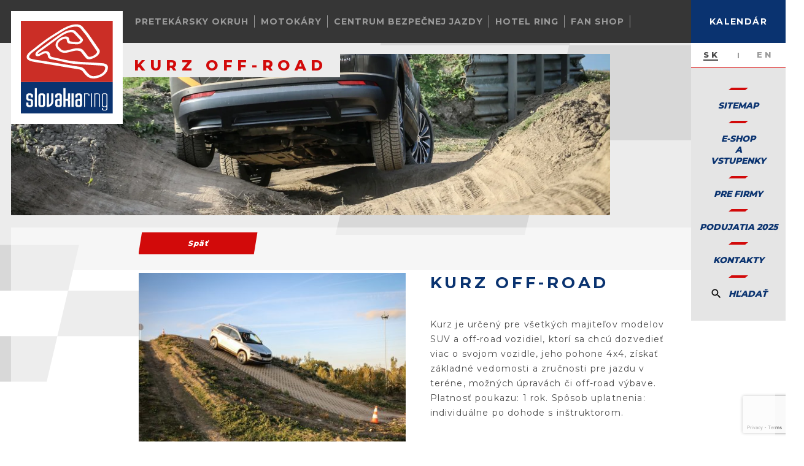

--- FILE ---
content_type: text/html; charset=UTF-8
request_url: https://slovakiaring.sk/sk/poukazka/kurz-off-road
body_size: 18208
content:


<!DOCTYPE html>
<html lang="sk" class="theme-base">
<head>
    <!-- Google Tag Manager -->
    <script>(function(w,d,s,l,i){w[l]=w[l]||[];w[l].push({'gtm.start':
                new Date().getTime(),event:'gtm.js'});var f=d.getElementsByTagName(s)[0],
            j=d.createElement(s),dl=l!='dataLayer'?'&l='+l:'';j.async=true;j.src=
            'https://www.googletagmanager.com/gtm.js?id='+i+dl;f.parentNode.insertBefore(j,f);
        })(window,document,'script','dataLayer','GTM-5RT43MZ');</script>
    <!-- End Google Tag Manager -->

    <script type="text/javascript">
      (function(c,l,a,r,i,t,y){
        c[a]=c[a]||function(){(c[a].q=c[a].q||[]).push(arguments)};
        t=l.createElement(r);t.async=1;t.src="https://www.clarity.ms/tag/"+i;
        y=l.getElementsByTagName(r)[0];y.parentNode.insertBefore(t,y);
      })(window, document, "clarity", "script", "pvb3hl5ure");
    </script>
    
    <meta http-equiv="X-UA-Compatible" content="IE=edge" />
    <meta name="viewport" content="width=device-width, initial-scale=1.0, maximum-scale=1.0, user-scalable=no, viewport-fit=cover" />
    <meta name="referrer" content="origin-when-cross-origin" />
    <meta charset="utf-8" />

    <meta name="facebook-domain-verification" content="n93150hqxy4wv5dwd74fhfah6w2rrj" />



    <link rel="apple-touch-icon" sizes="57x57" href="https://slovakiaring.sk/assets/images/favicons/apple-icon-57x57.png">
    <link rel="apple-touch-icon" sizes="60x60" href="https://slovakiaring.sk/assets/images/favicons/apple-icon-60x60.png">
    <link rel="apple-touch-icon" sizes="72x72" href="https://slovakiaring.sk/assets/images/favicons/apple-icon-72x72.png">
    <link rel="apple-touch-icon" sizes="76x76" href="https://slovakiaring.sk/assets/images/favicons/apple-icon-76x76.png">
    <link rel="apple-touch-icon" sizes="114x114" href="https://slovakiaring.sk/assets/images/favicons/apple-icon-114x114.png">
    <link rel="apple-touch-icon" sizes="120x120" href="https://slovakiaring.sk/assets/images/favicons/apple-icon-120x120.png">
    <link rel="apple-touch-icon" sizes="144x144" href="https://slovakiaring.sk/assets/images/favicons/apple-icon-144x144.png">
    <link rel="apple-touch-icon" sizes="152x152" href="https://slovakiaring.sk/assets/images/favicons/apple-icon-152x152.png">
    <link rel="apple-touch-icon" sizes="180x180" href="https://slovakiaring.sk/assets/images/favicons/apple-icon-180x180.png">
    <link rel="icon" type="image/png" sizes="192x192"  href="https://slovakiaring.sk/assets/images/favicons/android-icon-192x192.png">
    <link rel="icon" type="image/png" sizes="32x32" href="https://slovakiaring.sk/assets/images/favicons/favicon-32x32.png">
    <link rel="icon" type="image/png" sizes="96x96" href="https://slovakiaring.sk/assets/images/favicons/favicon-96x96.png">
    <link rel="icon" type="image/png" sizes="16x16" href="https://slovakiaring.sk/assets/images/favicons/favicon-16x16.png">
    <meta name="msapplication-TileImage" content="https://slovakiaring.sk/assets/images/favicons/ms-icon-144x144.png">
    <meta name="msapplication-TileColor" content="#a10808">
    <meta name="theme-color" content="#a10808">


    <link rel="preconnect" href="https://fonts.googleapis.com">
    <link rel="preconnect" href="https://fonts.gstatic.com" crossorigin>
    <link href="https://fonts.googleapis.com/css2?family=Cairo:wght@200..1000&family=Funnel+Sans:ital,wght@0,300..800;1,300..800&family=Noto+Sans:ital,wght@0,100..900;1,100..900&family=Open+Sans:ital,wght@0,300..800;1,300..800&family=Play:wght@400;700&family=Source+Sans+3:ital,wght@0,200..900;1,200..900&display=swap" rel="stylesheet">
    							
	<title>Slovakia Ring  | Slovakia Ring</title>
	<meta name="description" content="" />

	<meta property="fb:app_id" content="">
	<meta property="og:url" content="https://slovakiaring.sk/sk/poukazka/kurz-off-road" />
	<meta property="og:type" content="website" />
	<meta property="og:title" content="Slovakia Ring  | Slovakia Ring" />
	<meta property="og:image" content="https://slovakiaring.sk/assets/uploads/seo/_1200x630_crop_center-center_none/og.png" />
	<meta property="og:image:width" content="1200" />
	<meta property="og:image:height" content="630" />
	<meta property="og:description" content="" />
	<meta property="og:site_name" content="Slovakia Ring " />
	<meta property="og:locale" content="sk_SK" />
	<meta property="og:locale:alternate" content="sk_SK" />
	<meta property="og:locale:alternate" content="en" />
	
	<meta name="twitter:card" content="summary_large_image" />
	<meta name="twitter:site" content="" />
	<meta name="twitter:url" content="https://slovakiaring.sk/sk/poukazka/kurz-off-road" />
	<meta name="twitter:title" content="Slovakia Ring  | Slovakia Ring" />
	<meta name="twitter:description" content="" />
	<meta name="twitter:image" content="https://slovakiaring.sk/assets/uploads/seo/_1200x600_crop_center-center_none/og.png" />

	
	<link rel="home" href="https://slovakiaring.sk/sk/" />
	<link rel="canonical" href="https://slovakiaring.sk/sk/poukazka/kurz-off-road">

    <meta name="msapplication-TileColor" content="#c0c0c0">
<meta name="theme-color" content="#c0c0c0">    
<!-- STYLES -->
	<link rel="stylesheet" href="https://slovakiaring.sk/assets/css/main.css?v=6684">
<link rel="stylesheet" href="https://slovakiaring.sk/assets/css/voucher.css?v=1.0.25">
<link rel="stylesheet" href="https://slovakiaring.sk/assets/css/updates.css?v=4678">
<link rel="stylesheet" href="https://slovakiaring.sk/assets/css/theme-v2.css?v=546">
<link rel="stylesheet" href="https://slovakiaring.sk/assets/css/cart-v2.min.css?v=8005">
<link rel="stylesheet" href="https://cdn.pannellum.org/2.4/pannellum.css"/>
    <!-- GOOGLE -->
    <script>
        (function(i,s,o,g,r,a,m){i['GoogleAnalyticsObject']=r;i[r]=i[r]||function(){
            (i[r].q=i[r].q||[]).push(arguments)},i[r].l=1*new Date();a=s.createElement(o),
            m=s.getElementsByTagName(o)[0];a.async=1;a.src=g;m.parentNode.insertBefore(a,m)
        })(window,document,'script','//www.google-analytics.com/analytics.js','ga');

        ga('create', 'UA-44957571-1', 'auto');
        ga('send', 'pageview');
    </script>
<!-- FACEBOOK -->    
<!-- SCRIPTS -->
<script data-main="https://slovakiaring.sk/assets/js/main" src="https://slovakiaring.sk/assets/js/vendor/requirejs-2.3.6.min.js"></script>

<script src="https://slovakiaring.sk/assets/js/vendor/pannellum.js"></script>
<script src="https://slovakiaring.sk/assets/js/vendor/jquery-3.4.1.min.js"></script>
<script src="https://slovakiaring.sk/assets/js/vendor/jquery.waypoints.min.js"></script>
<script src="https://slovakiaring.sk/assets/js/vendor/jquery.fancybox.min.js"></script>
<script src="https://slovakiaring.sk/assets/js/vendor/parally.min.js"></script>


<!-- DISABLE CACHE IF DEV MODE IS ENABLED -->
    <script>
        requirejs.config({ "urlArgs": "v=" + (new Date()).getTime() })
        // requirejs.config({ "urlArgs": "v=1.0.9" })
    </script>

<!-- Hotjar Tracking Code for https://slovakiaring.sk/ -->
<script>
    (function(h,o,t,j,a,r){
        h.hj=h.hj||function(){(h.hj.q=h.hj.q||[]).push(arguments)};
        h._hjSettings={hjid:1871770,hjsv:6};
        a=o.getElementsByTagName('head')[0];
        r=o.createElement('script');r.async=1;
        r.src=t+h._hjSettings.hjid+j+h._hjSettings.hjsv;
        a.appendChild(r);
    })(window,document,'https://static.hotjar.com/c/hotjar-','.js?sv=');
</script><link href="https://slovakiaring.sk/cpresources/ee97fea8/css/cookies.css?v=1762162668" rel="stylesheet"></head>
    <body data-id="353334" class="theme-v2 page-Kurz Off-Road  page-universal  page-universal">

    <!-- Google Tag Manager (noscript) -->
    <noscript><iframe src="https://www.googletagmanager.com/ns.html?id=GTM-5RT43MZ"
                      height="0" width="0" style="display:none;visibility:hidden"></iframe></noscript>
    <!-- End Google Tag Manager (noscript) -->

                                                
        <!-- GLOBAL LOADER -->

        <!-- GLOBAL NAVIGATION -->
        


            <nav class="global-menu">
            <div class="navigation-header">
                <div class="date">
                    <div>
                        <span>nov.</span>
                        <span>27</span>
                    </div>
                </div>
                <div class="details">
                                                                                                        
                                                                                                                                                                                                                                    <div class="divider"></div>
                    <div class="short-weather">
                        <div>
                            <span>04:35</span>
                            <span>
                                <img class="load" src="https://slovakiaring.sk/assets/images/svg/weather/api/03n.svg" alt="Weather icon"/>
                                <span><strong>2.3 </strong>°C</span>
                            </span>
                        </div>
                    </div>
                </div>

                <!-- CLOSE TRIGGER -->
                <button type="button" class="btn-primary btn-small global-navigation-trigger">
                    <span>zatvoriť</span>
                </button>
            </div>

            <div class="navigation-body">
                <div class="login-profile-container">
                    <!-- LOGIN FORM -->
                    <!-- EXCLUDE IF NEEDED -->
                    <div class="group form-group">
                                                    <form method="post" accept-charset="UTF-8">
                                <input type="hidden" name="CRAFT_CSRF_TOKEN" value="jqjUt2RSFMplq2kdzy7xUG66Wh-SYNkiDZ2Zl1EGADs-6_HYdTrhhvvLs_UQFy29VPMudKxMkDMB02hzpVe9F2zX-64aP0tcat-enERZhc4=">
                                <input type="hidden" name="redirect" value="e42f49ccfee0724da7ed8e48d9c288332cdf50833ce6ec34baa5cb01190d94a2user-profile-personal-data">
                                <input type="hidden" name="action" value="users/login">

                                <div class="field-group">
                                    <label for="login-form-email">E-mail</label>
                                    <input id="login-form-email" placeholder="Vaša e-mail adresa" type="text" name="loginName" value="" autocomplete="off"/>
                                </div>

                                <div class="field-group">
                                    <label for="login-form-password">Heslo</label>
                                    <input id="login-form-password" placeholder="Vaše heslo" type="password" name="password" autocomplete="off"/>

                                    <a href="https://slovakiaring.sk/sk/forgot-password" class="forgot-password">
                                        <span>Zabudnuté?</span>
                                    </a>
                                </div>

                                <input class="_hidden" type="checkbox" name="rememberMe" value="1">

                                <button type="submit" class="btn-primary btn-small btn-skew">
                                    <span>Prihlásiť sa</span>
                                </button>

                                <a href="https://slovakiaring.sk/sk/registracia" type="submit" class="btn-primary btn-small btn-skew blue">
                                    <span>Registrácia</span>
                                </a>
                            </form>
                                            </div>
                </div>
                                <div class="nav-container">
                    
                                                    <div class="group">
                                <a href="javascript:;"
                                   class="heading _without-cursor">
                                                                            <strong>
                                            O NÁS
                                        </strong>
                                                                    </a>

                                                                    <a href="https://slovakiaring.sk/sk/okruh">
                                        <span>
                                            Okruh
                                        </span>
                                    </a>
                                                                    <a href="https://slovakiaring.sk/sk/historia">
                                        <span>
                                            HISTÓRIA
                                        </span>
                                    </a>
                                                                    <a href="https://slovakiaring.sk/sk/kariera">
                                        <span>
                                            Kariéra
                                        </span>
                                    </a>
                                                                    <a href="https://slovakiaring.sk/sk/webkamera">
                                        <span>
                                            WEBKAMERA
                                        </span>
                                    </a>
                                                                    <a href="https://slovakiaring.sk/sk/dokumenty">
                                        <span>
                                            Dokumenty
                                        </span>
                                    </a>
                                                                    <a href="https://slovakiaring.sk/sk/fotogaleria">
                                        <span>
                                            Fotogaléria
                                        </span>
                                    </a>
                                                            </div>
                                            
                                                    <div class="group">
                                <a href="https://slovakiaring.sk/sk/webshop-event-tickets"
                                   class="heading ">
                                                                            <strong>
                                            E-SHOP
                                        </strong>
                                                                    </a>

                                                                    <a href="https://slovakiaring.sk/sk/poukazky-slovakia-ring">
                                        <span>
                                            Poukážky Slovakia Ring
                                        </span>
                                    </a>
                                                                    <a href="https://slovakiaring.sk/sk/poukazky-cbj">
                                        <span>
                                            Poukážky Centrum Bezpečnej Jazdy
                                        </span>
                                    </a>
                                                                    <a href="https://slovakiaring.sk/sk/poukazky-slovak-karting-center">
                                        <span>
                                            Poukážky Slovak Karting Center
                                        </span>
                                    </a>
                                                                    <a href="https://slovakiaring.sk/sk/permanentky-1">
                                        <span>
                                            PERMANENTKY 2025
                                        </span>
                                    </a>
                                                                    <a href="https://slovakiaring.sk/sk/fan-shop">
                                        <span>
                                            Fan Shop
                                        </span>
                                    </a>
                                                            </div>
                                            
                                                    <div class="group">
                                <a href="javascript:;"
                                   class="heading _without-cursor">
                                                                            <strong>
                                            PRODUKTY
                                        </strong>
                                                                    </a>

                                                                    <a href="https://slovakiaring.sk/sk/auto-verejnost">
                                        <span>
                                            Auto verejnosť
                                        </span>
                                    </a>
                                                                    <a href="https://slovakiaring.sk/sk/moto-verejnost">
                                        <span>
                                            Moto verejnosť
                                        </span>
                                    </a>
                                                                    <a href="https://slovakiaring.sk/sk/prenajom-vozidiel">
                                        <span>
                                            PRENÁJOM VOZIDIEL
                                        </span>
                                    </a>
                                                                    <a href="https://slovakiaring.sk/sk/okruhova-skola">
                                        <span>
                                            Okruhová škola
                                        </span>
                                    </a>
                                                                    <a href="https://slovakiaring.sk/sk/okruhova-motoskola-1-2">
                                        <span>
                                            Okruhová motoškola
                                        </span>
                                    </a>
                                                                    <a href="https://slovakiaring.sk/sk/testovanie">
                                        <span>
                                            TESTOVANIE
                                        </span>
                                    </a>
                                                                    <a href="https://slovakiaring.sk/sk/prenajom-okruhu">
                                        <span>
                                            PRENÁJOM OKRUHU
                                        </span>
                                    </a>
                                                                    <a href="https://slovakiaring.sk/sk/pozicovna">
                                        <span>
                                            Požičovňa motokár
                                        </span>
                                    </a>
                                                                    <a href="https://slovakiaring.sk/sk/testovanie-motokary-a-moto">
                                        <span>
                                            Testovanie motokár
                                        </span>
                                    </a>
                                                                    <a href="https://slovakiaring.sk/sk/centrum-bezpecnej-jazdy">
                                        <span>
                                            Kurzy centra bezpečnej jazdy
                                        </span>
                                    </a>
                                                                    <a href="https://slovakiaring.sk/sk/skupinova-prehliadka-slovakia-ring">
                                        <span>
                                            SKUPINOVÁ PREHLIADKA SLOVAKIA RING
                                        </span>
                                    </a>
                                                                    <a href="https://slovakiaring.sk/sk/pre-firmy">
                                        <span>
                                            Pre firmy
                                        </span>
                                    </a>
                                                            </div>
                                            
                                                    <div class="group">
                                <a href="javascript:;"
                                   class="heading _without-cursor">
                                                                            <strong>
                                            AREÁL
                                        </strong>
                                                                    </a>

                                                                    <a href="https://slovakiaring.sk/sk/okruh">
                                        <span>
                                            SLOVAKIA RING
                                        </span>
                                    </a>
                                                                    <a href="https://slovakiaring.sk/sk/centrum-bezpecnej-jazdy">
                                        <span>
                                            CENTRUM BEZPEČNEJ JAZDY
                                        </span>
                                    </a>
                                                                    <a href="https://slovakiaring.sk/sk/karting">
                                        <span>
                                            SLOVAK KARTING CENTER - Motokárové centrum
                                        </span>
                                    </a>
                                                                    <a href="https://slovakiaring.sk/sk/hotel-ring">
                                        <span>
                                            HOTEL RING ***
                                        </span>
                                    </a>
                                                                    <a href="https://slovakiaring.sk/sk/ring-restaurant">
                                        <span>
                                            RING RESTAURANT
                                        </span>
                                    </a>
                                                                    <a href="https://slovakiaring.sk/sk/military-museum">
                                        <span>
                                            VOJENSKÉ MÚZEUM
                                        </span>
                                    </a>
                                                                    <a href="https://slovakiaring.sk/sk/offroad-ring">
                                        <span>
                                            OFF-ROAD RING
                                        </span>
                                    </a>
                                                                    <a href="https://slovakiaring.sk/sk/malkia-park">
                                        <span>
                                            Malkia Park
                                        </span>
                                    </a>
                                                                    <a href="https://slovakiaring.sk/sk/stellplatz-camperpark-pit-stop">
                                        <span>
                                            Stellplatz CamperPark Pit Stop
                                        </span>
                                    </a>
                                                                    <a href="https://slovakiaring.sk/sk/zdravotna-sluzba">
                                        <span>
                                            ZDRAVOTNÁ SLUŽBA
                                        </span>
                                    </a>
                                                                    <a href="https://slovakiaring.sk/sk/cerpacia-stanica">
                                        <span>
                                            ČERPACIA STANICA
                                        </span>
                                    </a>
                                                                    <a href="https://slovakiaring.sk/sk/ubytovanie-v-okoli">
                                        <span>
                                            UBYTOVANIE V OKOLÍ
                                        </span>
                                    </a>
                                                                    <a href="https://slovakiaring.sk/sk/smart-mobility">
                                        <span>
                                            smart mobility
                                        </span>
                                    </a>
                                                                    <a href="https://slovakiaring.sk/sk/verejna-sutaz">
                                        <span>
                                            Obchodná verejná súťaž
                                        </span>
                                    </a>
                                                            </div>
                                            
                                                    <div class="group">
                                <a href="https://slovakiaring.sk/sk/kalendar/sra"
                                   class="heading ">
                                                                            <strong>
                                            KALENDÁR
                                        </strong>
                                                                    </a>

                                                                    <a href="https://slovakiaring.sk/sk/kalendar/sra">
                                        <span>
                                            Kalendár Slovakia Ring
                                        </span>
                                    </a>
                                                                    <a href="https://slovakiaring.sk/sk/kalendar/cbj">
                                        <span>
                                            Kalendár Centrum Bezpečnej Jazdy
                                        </span>
                                    </a>
                                                                    <a href="https://slovakiaring.sk/sk/karting-apex">
                                        <span>
                                            Kalendár Slovak Karting Center
                                        </span>
                                    </a>
                                                                    <a href="https://slovakiaring.sk/sk/aktualne-podujatia">
                                        <span>
                                            PODUJATIA 2025
                                        </span>
                                    </a>
                                                                    <a href="https://slovakiaring.sk/sk/historia-podujati-2024">
                                        <span>
                                            HISTÓRIA PODUJATÍ 2024
                                        </span>
                                    </a>
                                                                    <a href="https://slovakiaring.sk/sk/historia-podujati-2023">
                                        <span>
                                            HISTÓRIA PODUJATÍ 2023
                                        </span>
                                    </a>
                                                                    <a href="https://slovakiaring.sk/sk/historia-podujati-2019">
                                        <span>
                                            HISTÓRIA PODUJATÍ 2019
                                        </span>
                                    </a>
                                                                    <a href="https://slovakiaring.sk/sk/events-2018">
                                        <span>
                                            HISTÓRIA PODUJATÍ 2018
                                        </span>
                                    </a>
                                                                    <a href="https://slovakiaring.sk/sk/podujatia-slovak-karting-center-2024">
                                        <span>
                                            Podujatia Slovak Karting Center 2024
                                        </span>
                                    </a>
                                                                    <a href="https://slovakiaring.sk/sk/podujatia-na-motokarovej-trati-2023">
                                        <span>
                                            Podujatia Slovak Karting Center 2023
                                        </span>
                                    </a>
                                                                    <a href="https://slovakiaring.sk/sk/podujatia-na-motokarovej-trati-2022">
                                        <span>
                                            Podujatia Slovak Karting Center 2022
                                        </span>
                                    </a>
                                                            </div>
                                            
                                                    <div class="group">
                                <a href="javascript:;"
                                   class="heading _without-cursor">
                                                                            <strong>
                                            KONTAKT
                                        </strong>
                                                                    </a>

                                                                    <a href="https://slovakiaring.sk/sk/kontakty">
                                        <span>
                                            KONTAKTY
                                        </span>
                                    </a>
                                                                    <a href="https://slovakiaring.sk/sk/ako-sa-k-nam-dostanete">
                                        <span>
                                            AKO SA K NÁM DOSTANETE
                                        </span>
                                    </a>
                                                                    <a href="https://slovakiaring.sk/sk/letecka-virtualna-prehliadka">
                                        <span>
                                            LETECKÁ VIRTUÁLNA PREHLIADKA
                                        </span>
                                    </a>
                                                                    <a href="https://slovakiaring.sk/sk/media-information">
                                        <span>
                                            Médiá
                                        </span>
                                    </a>
                                                            </div>
                                                            </div>
                            </div>
        </nav>
    

        <style>
            @media (max-width: 550px) {
                header.normal .inner-wrapper > img,
                header.compact .inner-wrapper > img {
                    height: 70vw;
                }

                .theme-base header.normal h1,
                .theme-base header.compact h1 {
                    font-size: 18px;
                    letter-spacing: 0;
                    padding: 5px 10px 5px 10px;
                }
            }
            @media (max-width: 380px) {
                header.none h1,
                header.normal h1,
                header.compact h1 {
                    max-width: calc(100% - 125px);
                }
            }
        </style>

        <main>
            

                <!-- HEADER NEW NAVIGATION -->
                
    <style>
        .row-navigation-list-elem.active .row-navigation-list-elem-sub {
            background: transparent;
            backdrop-filter: unset;
        }

        .row-navigation-list-elem.active .row-navigation-list-elem-sub::after {
            content: "";
            display: block;
            width: 100%;
            height: 100%;
            left: 0;
            top: 0;
            z-index: 15;
            position: absolute;
            filter: blur(10px);
            backdrop-filter: blur(18px);
            background: #363636cc;
        }
</style>

    <div class="row-navigation">
        <div class="row-navigation-list" style="gap: 10px;">
                                                <div class="row-navigation-list-elem">
                                                    <span>
                                Pretekársky okruh
                                <img src="https://slovakiaring.sk/assets/images/svg/row-navigation-arrow.svg" alt="Arrow"/>
                            </span>
                        
                                                    <div class="row-navigation-list-elem-sub">
                                                                <a href="javascript:;" class="back">
                                    <span>Naspäť</span>
                                </a>
                                                                                                                                            <a href="javascript:;" class="has-sub" data-slug="o-okruhu">
                                        <span>O nás</span>
                                    </a>
                                                                            <div class="row-navigation-list-elem-sub-list" data-slug="o-okruhu">
                                            <a href="javascript:;" class="back">
                                                <span>Naspäť</span>
                                            </a>
                                                                                                                                            <a href="https://slovakiaring.sk/sk/okruh">
                                                    <span>Okruh</span>
                                                </a>
                                                                                                                                            <a href="https://slovakiaring.sk/sk/aktualne-podujatia">
                                                    <span>Aktuálne podujatia</span>
                                                </a>
                                                                                                                                            <a href="https://slovakiaring.sk/sk/dokumenty">
                                                    <span>Dokumenty</span>
                                                </a>
                                                                                                                                            <a href="https://slovakiaring.sk/sk/letecka-virtualna-prehliadka">
                                                    <span>Virtuálna prehliadka</span>
                                                </a>
                                                                                                                                            <a href="https://slovakiaring.sk/sk/fotogaleria">
                                                    <span>Fotogaléria</span>
                                                </a>
                                                                                    </div>
                                                                                                                                                                                <a href="https://slovakiaring.sk/sk/auto-verejnost" class="" data-slug="auto-verejnost">
                                        <span>Jazdy pre verejnosť - AUTO</span>
                                    </a>
                                                                                                                                                                                <a href="https://slovakiaring.sk/sk/moto-verejnost" class="" data-slug="moto-verejnost">
                                        <span>Jazdy pre verejnosť - MOTO</span>
                                    </a>
                                                                                                                                                                                <a href="https://slovakiaring.sk/sk/testovanie" class="" data-slug="testovanie">
                                        <span>Testovanie/Prenájom</span>
                                    </a>
                                                                                                                                                                                <a href="https://slovakiaring.sk/sk/prenajom-vozidiel" class="" data-slug="prenajom-vozidiel">
                                        <span>Požičovňa okruhových áut</span>
                                    </a>
                                                                                                                                                                                <a href="https://slovakiaring.sk/sk/skupinova-prehliadka-slovakia-ring" class="" data-slug="skupinova-prehliadka">
                                        <span>Skupinová prehliadka</span>
                                    </a>
                                                                                                                                                                                <a href="https://slovakiaring.sk/sk/stellplatz-camperpark-pit-stop" class="" data-slug="stellplatz-camper-park">
                                        <span>Stellplatz Camper Park</span>
                                    </a>
                                                                                                                                                                                <a href="https://slovakiaring.sk/sk/poukazky-slovakia-ring" class="" data-slug="eshop-slovakia-ring">
                                        <span>E-shop SLOVAKIA RING</span>
                                    </a>
                                                                                                </div>
                                            </div>
                                    <div class="row-navigation-list-elem">
                                                    <span>
                                Motokáry
                                <img src="https://slovakiaring.sk/assets/images/svg/row-navigation-arrow.svg" alt="Arrow"/>
                            </span>
                        
                                                    <div class="row-navigation-list-elem-sub">
                                                                <a href="javascript:;" class="back">
                                    <span>Naspäť</span>
                                </a>
                                                                                                                                            <a href="https://slovakiaring.sk/sk/karting" class="" data-slug="slovenske-motokarove-centrum">
                                        <span>O nás</span>
                                    </a>
                                                                                                                                                                                <a href="https://slovakiaring.sk/sk/poukazky-slovak-karting-center" class="" data-slug="eshop-motokary">
                                        <span>E-shop motokáry</span>
                                    </a>
                                                                                                                                                                                <a href="https://slovakiaring.sk/sk/pozicovna" class="" data-slug="pozicovna-motokar">
                                        <span>Jazdy pre verejnosť</span>
                                    </a>
                                                                                                                                                                                <a href="https://slovakiaring.sk/sk/motokarova-akademia" class="" data-slug="motokarova-akademia">
                                        <span>Motokárová akadémia</span>
                                    </a>
                                                                                                                                                                                <a href="https://slovakiaring.sk/sk/skc-sws-pre-2025" class="" data-slug="sodi-world-series-2">
                                        <span>Sodi World Series</span>
                                    </a>
                                                                                                                                                                                <a href="https://slovakiaring.sk/sk/testovanie-motokary-a-moto" class="" data-slug="testovanie-motokar">
                                        <span>Testovanie motokáry a moto</span>
                                    </a>
                                                                                                                                                                                <a href="https://slovakiaring.sk/sk/aplikacia-slovak-karting-center" class="" data-slug="aplikacia">
                                        <span>Aplikácia</span>
                                    </a>
                                                                                                                                                                                <a href="https://slovakiaring.sk/sk/motokary" class="" data-slug="motokary">
                                        <span>Motokáry</span>
                                    </a>
                                                                                                </div>
                                            </div>
                                    <div class="row-navigation-list-elem">
                                                    <span>
                                Centrum bezpečnej jazdy
                                <img src="https://slovakiaring.sk/assets/images/svg/row-navigation-arrow.svg" alt="Arrow"/>
                            </span>
                        
                                                    <div class="row-navigation-list-elem-sub">
                                                                <a href="javascript:;" class="back">
                                    <span>Naspäť</span>
                                </a>
                                                                                                                                            <a href="https://slovakiaring.sk/sk/centrum-bezpecnej-jazdy" class="" data-slug="o-centre">
                                        <span>O centre</span>
                                    </a>
                                                                                                                                                                                <a href="https://slovakiaring.sk/sk/kurzy-pre-verejnost-auto" class="" data-slug="centrum-bezpecnej-jazdy-1">
                                        <span>Kurzy pre verejnosť - AUTO</span>
                                    </a>
                                                                                                                                                                                <a href="https://slovakiaring.sk/sk/motokurzy-okruhova-motoskola" class="" data-slug="kurzy-pre-verejnost-moto">
                                        <span>Kurzy pre verejnosť - MOTO</span>
                                    </a>
                                                                                                                                                                                <a href="https://slovakiaring.sk/sk/kurz-bezpecnej-jazdy-auto-biznis" class="" data-slug="pre-firmy">
                                        <span>Pre firmy</span>
                                    </a>
                                                                                                                                                                                <a href="https://slovakiaring.sk/sk/poukazky-cbj" class="" data-slug="eshop-centrum-bezpecnej-jazdy">
                                        <span>E-shop Centrum bezpečnej jazdy</span>
                                    </a>
                                                                                                                                                                                <a href="https://slovakiaring.sk/sk/volne-terminy" class="" data-slug="terminy-kurzov">
                                        <span>Termíny Kurzov</span>
                                    </a>
                                                                                                </div>
                                            </div>
                                    <div class="row-navigation-list-elem">
                                                    <span>
                                Hotel Ring
                                <img src="https://slovakiaring.sk/assets/images/svg/row-navigation-arrow.svg" alt="Arrow"/>
                            </span>
                        
                                                    <div class="row-navigation-list-elem-sub">
                                                                <a href="javascript:;" class="back">
                                    <span>Naspäť</span>
                                </a>
                                                                                                                                            <a href="https://slovakiaring.sk/sk/hotel-ring" class="" data-slug="rezervacie">
                                        <span>Rezervácie</span>
                                    </a>
                                                                                                                                                                                <a href="https://slovakiaring.sk/sk/hotel-ring-svadby" class="" data-slug="svadby">
                                        <span>Svadby</span>
                                    </a>
                                                                                                                                                                                <a href="https://slovakiaring.sk/sk/ubytovanie" class="" data-slug="ubytovanie">
                                        <span>Ubytovanie</span>
                                    </a>
                                                                                                                                                                                <a href="https://slovakiaring.sk/sk/gastronomia" class="" data-slug="gastronomia">
                                        <span>Gastronómia</span>
                                    </a>
                                                                                                                                                                                <a href="https://slovakiaring.sk/sk/kariéra-hotel-ring" class="" data-slug="kariera-hotel-ring">
                                        <span>Kariéra HOTEL RING</span>
                                    </a>
                                                                                                </div>
                                            </div>
                                    <div class="row-navigation-list-elem">
                                                    <a href="https://slovakiaring.sk/sk/fan-shop?nav=true">
                                Fan shop
                            </a>
                        
                                                    <div class="row-navigation-list-elem-sub">
                                                                <a href="javascript:;" class="back">
                                    <span>Naspäť</span>
                                </a>
                                                            </div>
                                            </div>
                                        <div class="row-navigation-list-elem sitemap">
                <a href="javascript:;" class="global-navigation-trigger" >                     Mapa Stránky
                </a>
            </div>
        </div>

        <div class="row-navigation-icons">
            <div class="row-navigation-icons-trigger">
                <div class="row-navigation-icons-icon">
                    <img src="https://slovakiaring.sk/assets/images/svg/calendar.svg" alt="Calendar"/>
                </div>
                <div class="row-navigation-icons-label">
                    <span>Kalendár</span>
                    <img src="https://slovakiaring.sk/assets/images/svg/row-navigation-arrow.svg" alt="Arrow"/>
                </div>
            </div>
            <div class="row-navigation-icons-list">
                <a href="https://slovakiaring.sk/sk/kalendar/sra">
                    <div class="row-navigation-icons-icon">
                        <img src="https://slovakiaring.sk/assets/images/svg/calendar-icon-racetrack.svg" alt="Calendar"/>
                    </div>
                    <div class="row-navigation-icons-label">
                        <span>Slovakia Ring</span>
                    </div>
                </a>
                <a href="https://slovakiaring.sk/sk/karting-apex">                     <div class="row-navigation-icons-icon">
                        <img src="https://slovakiaring.sk/assets/images/svg/calendar-icon-carting.svg" alt="Calendar"/>
                    </div>
                    <div class="row-navigation-icons-label">
                        <span>Motokáry</span>
                    </div>
                </a>
                <a href="https://slovakiaring.sk/sk/kalendar/cbj">
                    <div class="row-navigation-icons-icon">
                        <img src="https://slovakiaring.sk/assets/images/svg/calendar-icon-cbj.svg" alt="Calendar"/>
                    </div>
                    <div class="row-navigation-icons-label">
                        <span>Centrum Bezpečnej jazdy</span>
                    </div>
                </a>
            </div>
        </div>

        <div class="row-navigation-trigger">
            <span>
                <img src="https://slovakiaring.sk/assets/images/svg/hamburger.svg" alt="Hamburger"/>
                <img src="https://slovakiaring.sk/assets/images/svg/close.svg" class="close" alt="Close"/>
            </span>
        </div>
    </div>

                    
            <!-- HEADER SPECIFIC -->
            




<a href="https://slovakiaring.sk/" class="page-logo">
    <img class="load" src="https://slovakiaring.sk/assets/images/svg/logo.svg" alt="Slovakia Ring "/>
</a>
<div class="search-form-container">
    <div class="inner">
        <div class="global-search">
            <form method="get" action="https://slovakiaring.sk/sk/search-results">
                <input type="hidden" name="CRAFT_CSRF_TOKEN" value="jqjUt2RSFMplq2kdzy7xUG66Wh-SYNkiDZ2Zl1EGADs-6_HYdTrhhvvLs_UQFy29VPMudKxMkDMB02hzpVe9F2zX-64aP0tcat-enERZhc4=">

                <input type="search" name="q" value="" placeholder="Napíšte hľadaný výraz" required/>
                <button type="submit" class="btn-primary btn-small btn-skew">
                    <span>Hľadať</span>
                </button>
            </form>
        </div>
    </div>
</div>

<div class="main-navigation">
    <a href="https://slovakiaring.sk/sk/user-profile-personal-data" class="global-navigation-trigger main-navigation-profile-redirect">
        <span>
            <?xml version="1.0" encoding="utf-8"?>
<!-- Generator: Adobe Illustrator 22.1.0, SVG Export Plug-In . SVG Version: 6.00 Build 0)  -->
<svg version="1.1" id="Layer_1" xmlns="http://www.w3.org/2000/svg" xmlns:xlink="http://www.w3.org/1999/xlink" x="0px" y="0px"
	 viewBox="0 0 99 18" style="enable-background:new 0 0 99 18;" xml:space="preserve">
<style type="text/css">
	.st0{font-family:'Montserrat-Regular';}
	.st1{font-size:23px;}
	.st2{letter-spacing:9;}
</style>
<title>M NU</title>
<desc>Created with Sketch.</desc>
<g id="Symbols" fill="#fff">
	<g id="menu---for-hotelring" transform="translate(-28.000000, -11.000000)">
		<g id="menu" transform="translate(0.000000, -0.000000)">
			<g id="_x31_.menu" transform="translate(0.000000, -0.000000)">
				<g id="hamburger_menu" transform="translate(26.000000, 6.000000)">
					<text transform="matrix(1 0 0 1 0.4925 22)" class="st0 st1">M</text>
					<text transform="matrix(1 0 0 1 22.0894 22)" class="st0 st1"> </text>
					<text transform="matrix(1 0 0 1 56.7195 22)" class="st0 st1 st2">N</text>
					<text transform="matrix(1 0 0 1 84.9813 22)" class="st0 st1"> </text>
					<text transform="matrix(1 0 0 1 84.9815 22)" class="st0 st1">U</text>
				</g>
			</g>
		</g>
	</g>
</g>
<g id="Symbols_1_" fill="#fff">
	<g id="menu---for-hotelring_1_" transform="translate(-59.000000, -12.000000)">
		<g id="menu_1_" transform="translate(0.000000, -0.000000)">
			<g id="_x31_.menu_1_" transform="translate(0.000000, -0.000000)">
				<g id="hamburger_menu_1_" transform="translate(26.000000, 6.000000)">
					<path id="lines" d="M63.9,6.9h13.1v2H63.9V6.9z M63.9,13.9h9.1v2h-9.1V13.9z M63.9,21h13.1v2H63.9V21z"/>
				</g>
			</g>
		</g>
	</g>
</g>
</svg>

        </span>
    </a>

            <div class="row-navigation-icons">
            <div class="row-navigation-icons-trigger">
                <div class="row-navigation-icons-icon">
                    <img src="https://slovakiaring.sk/assets/images/svg/calendar.svg" alt="Calendar"/>
                </div>
                <div class="row-navigation-icons-label">
                    <span>Kalendár</span>
                    <img src="https://slovakiaring.sk/assets/images/svg/row-navigation-arrow.svg" alt="Arrow"/>
                </div>
            </div>
            <div class="row-navigation-icons-list">
                <a href="https://slovakiaring.sk/sk/kalendar/sra">
                    <div class="row-navigation-icons-icon">
                        <img src="https://slovakiaring.sk/assets/images/svg/calendar-icon-racetrack.svg" alt="Calendar"/>
                    </div>
                    <div class="row-navigation-icons-label">
                        <span>Slovakia Ring</span>
                    </div>
                </a>
                <a href="https://slovakiaring.sk/sk/karting-apex">                     <div class="row-navigation-icons-icon">
                        <img src="https://slovakiaring.sk/assets/images/svg/calendar-icon-carting.svg" alt="Calendar"/>
                    </div>
                    <div class="row-navigation-icons-label">
                        <span>Motokáry</span>
                    </div>
                </a>
                <a href="https://slovakiaring.sk/sk/kalendar/cbj">
                    <div class="row-navigation-icons-icon">
                        <img src="https://slovakiaring.sk/assets/images/svg/calendar-icon-cbj.svg" alt="Calendar"/>
                    </div>
                    <div class="row-navigation-icons-label">
                        <span>Centrum Bezpečnej jazdy</span>
                    </div>
                </a>
            </div>
        </div>
    
    <!-- LANGUAGES LIST -->
    


<div class="languages">
                        <a href="https://slovakiaring.sk/sk/poukazka/kurz-off-road"
               hreflang="sk"
               title="slovenčina (Slovensko)"
               class="_active">
                <div>sk</div>
            </a>

                            <div class="divider"></div>
                                <a href="https://slovakiaring.sk/en/poukazka/kurz-off-road"
               hreflang="en"
               title="English"
               class="">
                <div>en</div>
            </a>

                        </div>
    <!-- NAVIGATION -->
    

<nav>
    <!-- CART -->
    

    
                        <a href="javascript:;" class="global-navigation-trigger">
                Sitemap
            </a>

            <script>
                require(["jquery"], function($) {
                    $(function() {
                        $(document).on('click', '.global-navigation-trigger', function(e) {
                            var $linkCounter = $(document).find('.navigation-body a').not('heading');
                            $(document).find('.navigation-body a').removeClass('reset-transition');
                            $(document).find('.global-menu, body').addClass('_global-navigation--show');

                            setTimeout(function() {
                                $(document).find('.navigation-body a').addClass('reset-transition');
                                // }, ((($linkCounter.length * 20) + 500) * 2));
                            }, ((($linkCounter.length * 20) + 50) * 2));
                            e.preventDefault();
                        });

                        $(document).on('click', 'button.global-navigation-trigger', function(e) {
                            var $linkCounter = $(document).find('.navigation-body a').not('heading');
                            $(document).find('.navigation-body a').removeClass('reset-transition');
                            $(document).find('.global-menu, body').removeClass('_global-navigation--show');

                            setTimeout(function() {
                                $(document).find('.navigation-body a').addClass('reset-transition');
                                // }, ((($linkCounter.length * 20) + 500) * 2));
                            }, ((($linkCounter.length * 20) + 50) * 2));
                            e.preventDefault();
                        });
                    });
                });
            </script>
        
        <a href="https://slovakiaring.sk/sk/webshop-event-tickets">
                            E-shop<br>a<br>vstupenky
                    </a>

        <span class="divider"></span>

        
                    <a href="https://slovakiaring.sk/sk/kalendar" style="display: none !important;">
                Kalendár
            </a>

            <span class="divider"></span>

            <!-- COMPANY -->
            <a href="https://slovakiaring.sk/sk/pre-firmy">
                Pre firmy
            </a>
        
        <span class="divider"></span>

        <!-- EVENTS -->
        <a href="https://slovakiaring.sk/sk/aktualne-podujatia">
                            PODUJATIA 2025
                    </a>

        <a href="https://slovakiaring.sk/sk/kontakty">
                            Kontakty
                    </a>

                    
            <span class="divider"></span>
            <a href="javascript:;" class="search-trigger">
            <span>
                <svg style="width:20px;height:20px" viewBox="0 0 24 24">
                    <path fill="#000000" d="M9.5,3A6.5,6.5 0 0,1 16,9.5C16,11.11 15.41,12.59 14.44,13.73L14.71,14H15.5L20.5,19L19,20.5L14,15.5V14.71L13.73,14.44C12.59,15.41 11.11,16 9.5,16A6.5,6.5 0 0,1 3,9.5A6.5,6.5 0 0,1 9.5,3M9.5,5C7,5 5,7 5,9.5C5,12 7,14 9.5,14C12,14 14,12 14,9.5C14,7 12,5 9.5,5Z" />
                </svg>
                 Hľadať
            </span>
            </a>
            </nav>
    </div>

            <header class="compact Kurz Off-Road">
            <h1 class="">Kurz Off-Road</h1>

            <div class="wrapper">
                <!-- UNIVERSAL PAGE HEADER -->
                                    <div class="inner-wrapper compact">
                        <img class="load" src="https://slovakiaring.sk/assets/uploads/headers/_crop1590x575/6993/Off-Road-Ring-023.webp" alt="Off Road Ring 023"/>

                        <!-- MASK -->
                        <div class="inner-mask js-gs" data-gs="header-universal-animation">
                            <div></div>
                        </div>

                        <nav class="header-navigation nav-count-0">
                                                    </nav>
                    </div>
                
                <div class="additional compact">
                    
                    <!-- HEADER ADDITIONAL TEMPLATES -->
                    
                </div>
            </div>

            <!-- HEADER DECORATIONS -->
            <svg class="header-race decoration-race-one" viewBox="0 0 744 501" version="1.1" xmlns="http://www.w3.org/2000/svg" xmlns:xlink="http://www.w3.org/1999/xlink">
    <g id="Subpages" stroke="none" stroke-width="1" fill="none" fill-rule="evenodd">
        <g transform="translate(-1130.000000, -249.000000)" fill="#D2C9B7">
            <g id="header_bg">
                <g id="Header_bg_malkia">
                    <path d="M1541.15789,416 L1209,416 L1248.15789,249 L1581,249 L1541.84211,416 L1874,416 L1834.84211,583 L1502,583 L1541.15789,416 Z M1169.15789,583 L1502,583 L1462.84211,750 L1130,750 L1169.15789,583 Z" id="4"></path>
                </g>
            </g>
        </g>
    </g>

    
                        
        <!-- LANGUAGES LIST -->
            <a href="https://slovakiaring.sk/en/poukazka/kurz-off-road">
                <text x="180" y="437" text-anchor="middle">
                    en
                </text>
                <line x1="140" y1="450" x2="220" y2="450" style="stroke-width:6"></line>
            </a>

    </svg>            <svg class="header-race decoration-race-two" viewBox="0 0 744 501" version="1.1" xmlns="http://www.w3.org/2000/svg" xmlns:xlink="http://www.w3.org/1999/xlink">
    <g id="Subpages" stroke="none" stroke-width="1" fill="none" fill-rule="evenodd">
        <g transform="translate(-1130.000000, -249.000000)" fill="#D2C9B7">
            <g id="header_bg">
                <g id="Header_bg_malkia">
                    <path d="M1541.15789,416 L1209,416 L1248.15789,249 L1581,249 L1541.84211,416 L1874,416 L1834.84211,583 L1502,583 L1541.15789,416 Z M1169.15789,583 L1502,583 L1462.84211,750 L1130,750 L1169.15789,583 Z" id="4"></path>
                </g>
            </g>
        </g>
    </g>

    </svg>        </header>
    
            <!-- VISIBLE ON ALL PAGES -->
            

        
            <!-- MAIN CONTENT -->
            <div class="main-content ">
                
                            <div class="inner">

            <a onclick="window.history.go(-1);" class="btn-primary btn-small btn-skew btn-back">
                <span>Späť</span>
            </a>

            <div class="product-wrapper coupon">
                <div class="cover-container coupon">
                    <a href="https://slovakiaring.sk/assets/uploads/products/_productCouponMaxTransform/Off-Road-Ring-062.jpg" data-fancybox="product-gallery">
                        <img class="load" src="https://slovakiaring.sk/assets/uploads/products/_productCouponTransform/Off-Road-Ring-062.jpg" alt="Off Road Ring 062"/>
                    </a>
                    <div class="gallery">
                                                                    </div>
                </div>
                <div class="product-details coupon">
                    <div class="col">
                        <div>
                            <h2>Kurz Off-Road</h2>
                            <div class="short-description">
                                <p>Kurz je určený pre všetkých majiteľov modelov SUV a off-road vozidiel, ktorí sa chcú dozvedieť viac o svojom vozidle, jeho pohone 4x4, získať základné vedomosti a zručnosti pre jazdu v teréne, možných úpravách či off-road výbave. Platnosť poukazu: 1 rok. Spôsob uplatnenia: individuálne po dohode s inštruktorom.</p>
                            </div>
                        </div>
                    </div>

                    <div class="col">
                        <!-- PRODUCT OPTIONS -->
                            <form method="post" class="product-options">
                                <input type="hidden" name="action" value="commerce/cart/update-cart">
                                
                                   <input type="hidden" name="redirect" value="1fed97ea5ca800d89e93aac467558e0f79b48d9fa01597ff908614db6884dc8fcart">
                                

                                <input type="hidden" name="CRAFT_CSRF_TOKEN" value="jqjUt2RSFMplq2kdzy7xUG66Wh-SYNkiDZ2Zl1EGADs-6_HYdTrhhvvLs_UQFy29VPMudKxMkDMB02hzpVe9F2zX-64aP0tcat-enERZhc4=">

                                <input type="hidden" name="purchasableId" value="353335">
                                <input id="shippingMethodHandle" type="hidden" name="shippingMethodHandle" value="freeShipping">
                                <input type="hidden" name="options[placed_at]" value="1764214506">
                                <input type="hidden" name="options[clusterUid]" value="b12ac178-146c-47cd-a3c6-dc4855a346dd">

                                                                <select style="display: none" id="shippingMethod" name="options[shippingMethod]">
                                                                        <option id="freeShipping" value="freeShipping">Elektronicky na email/ By email</option>
                                                                        <option id="posta" value="posta">Pošta</option>
                                                                        <option id="postouTovarADigitalnePoukazkyListky" value="postouTovarADigitalnePoukazkyListky">Poštou tovar a elektronické poukážky/lístky</option>
                                                                        <option id="packeta" value="packeta">Packeta</option>
                                                                        <option id="packetaAndDigital" value="packetaAndDigital">Packeta a elektronické poukážky/lístky</option>
                                                                    </select>
                                
                                
                                <div class="options">
                                    <div class="field">
                                        <input id="product-quantity" type="hidden" min="1" name="qty" value="1">
                                        <input id="product-note" type="hidden" name="note" value="">
                                    </div>
                                </div>

                                <div class="actions">
                                    <div class="price">
                                                                                                                                                                    <span class="title">Cena:</span>
                                        <span class="original">160 €</span>
                                    </div>

                                    
                                    
                                    <input type="text"
                                           name="couponCode"
                                           class="coupon-code-input "
                                           value=""
                                           placeholder="Kód zľavového kupónu">

                                    <div class="other-services">
                                        <span class="service-list-1"></span>
                                        <span class="service-list-2"></span>
                                    </div>

                                    <button class="btn-primary btn-skew btn-skew btn-buy">
                                        <img class="load" src="https://slovakiaring.sk//assets/images/svg/icons/cart.svg" alt="Košík"/>
                                        <span>Pridať do košíka</span>
                                    </button>
                                </div>
                            </form>
                        <!-- /PRODUCT OPTIONS -->
                    </div>
                </div>
            </div>

            <div class="coupon-divider"></div>

            
            <div class="matrix-content">
                        
                        <div class="matrix-node matrixButton">
                



                    
        
            
                

    <a href="https://slovakiaring.sk/sk/offroad-ring"
       class="btn-primary btn-skew  position-right"
       >

        <strong class="abs_hover_lines">
            <small></small>
            <small></small>
            <small></small>
            <small></small>
        </strong>

        <span>Viac o produkte</span>
    </a>
            </div>
            
            </div>

            <div class="coupon-options">
                <img class="mobile-coupon" src="https://slovakiaring.sk//assets/images/coupon-background.jpg" alt="Image"/>

                <div class="coupon-message">
                    <div class="transparent-layout"></div>
                    <div class="message-title">
                    </div>

                    <!-- CLICK TRIGGER -->
                    <label for="coupon-message-input"></label>
                    <!-- /CLICK TRIGGER -->

                    <form class="message-content">
                        <div class="title">
                            <input id="coupon-message-input" type="checkbox" name="message">
                            <span>Elektronická darčeková poukážka</span>
                        </div>
                        <div class="message-body">
                            <textarea name="" id="coupon-message" maxlength="60" cols="30" rows="10" placeholder="Vaše venovanie" required disabled="true"></textarea>

                            <div class="actions">
                                <button id="previewBtn" type="button" class="btn-primary btn-micro btn-skew btn-style-blue" disabled="true">
                                    <span>Náhľad</span>
                                </button>
                                <button type="button" class="btn-primary btn-micro btn-skew" disabled="true">
                                    <span>Uložiť</span>
                                </button>
                            </div>
                        </div>
                    </form>
                </div>

                


            </div>
        </div>
    
    <script>

        document.addEventListener('DOMContentLoaded', function() {
            const addToCartButton = document.querySelector('.btn-buy');
            const cartForm = addToCartButton.closest('form');
            const coupon = cartForm.querySelector('.coupon-code-input').value;
            const productName = document.querySelector('header').firstElementChild.textContent;
            const productPrice = cartForm.querySelector('.price .original').textContent.replace('€', '').trim();
            const productID = document.body.getAttribute('data-id');
            const servicesContainer = document.querySelector('.other-services._show');

            const data = {
                'type': 'Product viewed',
                'products': {
                    'id': productID,
                    'productName': productName,
                    'productPrice': productPrice,
                },
                'date': new Date().toLocaleDateString(),
            };

            if(coupon) {
                data['coupon'] = coupon;
            }

                        dataLayer.push(data);
            console.log(data);

            addToCartButton.addEventListener('click', function() {
                const data = {
                    'type': 'Product added to cart',
                    'products': {
                        'id': productID,
                        'productName': productName,
                        'productPrice': productPrice,
                    },
                    'date': new Date().toLocaleDateString(),
                };

                if(coupon) {
                    data['coupon'] = coupon;
                }

                
                if(servicesContainer) {
                    const services = [...servicesContainer.querySelectorAll('.plus-service')];
                    data['services'] = services.map(function(service) {
                        return {
                            'id': service.querySelector('input[type="hidden"][name$="[id]"]').value,
                            'serviceName': service.querySelector('span').textContent,
                            'servicePrice': service.querySelector('strong').textContent.replace('€', '').trim()
                        }
                    });
                }

                dataLayer.push(data);
                console.log(data);
            });
        });

        function create() {

            let previewBtn = $("#previewBtn");
            let messageCheckbox = $("#coupon-message-input");
            let couponMessage = $("#coupon-message");

            let defaultShippingMethod = $("#shippingMethod :selected");
            let shippingMethodHandle = $("#shippingMethodHandle");

            let shippingService = $(".shippingService");
            let couponService = $(".couponService");

            // messageCheckbox.on('change', ()=>{
            //     previewBtn.toggle();
            // });


            messageCheckbox.on('change', function() {
                previewBtn.toggle();
            });

            previewBtn.on('click', function(e){
                let message = couponMessage.val();
                window.open('https://slovakiaring.sk/sk/template/pdf?ticketId=353334&message=' + message);
            });

            // couponService.on('click', ({currentTarget, ...props})=>{
            couponService.on('click', function(e) {

                let item = $(e.currentTarget);

                let checked = item.is(':checked');
                let checkedId = checked ? "true":"false";

                let couponServices = $("#couponService-"+item.attr("data-id")+" option");

                let couponServiceTrue = $("#couponService-"+item.attr("data-id")+" #true");
                let couponServiceFalse = $("#couponService-"+item.attr("data-id")+" #false");

                console.log('true', couponServiceTrue);
                console.log('false', couponServiceFalse);

                if (checked){
                    couponServiceTrue.prop('selected',true);
                    couponServiceFalse.prop('selected',false);
                }else{
                    couponServiceTrue.prop('selected',false);
                    couponServiceFalse.prop('selected',true);
                }
            });

            // shippingService.on('click',({ currentTarget, ...props})=>{
            shippingService.on('click', function(e) {

                let item = $(e.currentTarget);
                let checked = item.is(':checked');

                let shippingMethod = $("#shippingMethod #"+item.attr("data-handle"));

                defaultShippingMethod.prop('selected',!checked);
                shippingMethod.prop('selected',checked);
                shippingMethodHandle.val($("#shippingMethod :selected").val());
            });
        };

        $('document').on('load',create())

        $(document).ready(function () {
            gtag('event', 'view_item',{
                currency: "EUR",
                value: "160",
                items: [
                    {
                        item_id: "353334",
                        item_name: "Kurz Off-Road",
                    }
                ]
            });

            $(".btn-buy").on("click", function() {
                gtag('event', 'add_to_cart',{
                    currency: "EUR",
                    value: "160",
                    items: [
                        {
                            item_id: "353334",
                            item_name: "Kurz Off-Road",
                        }
                    ]
                });
            });
        });

    </script>


            </div>
        </main>

        
        <!-- VISIBLE ON ALL PAGES -->
        

        
        <br>
    <br>
    <br>

        
        

<section class="sponsors">
    <div class="inner">
        <h2 class="decor-after">
            <span>Partneri</span>
        </h2>

        <!-- LISTED SPONSORS -->
        <div class="sponsors-list">
                            <div id="sponsors-swiper-wrapper">
                    <div class="swiper-button-prev"></div>
                    <div class="swiper-container">
                        <div class="swiper-wrapper">

                                                            <div class="swiper-slide">

                                    <!-- SPONSOR ENTRY -->
                                    <a href="https://www.omv.sk/" title="OMV" target="_blank">
                                        <img class="load" src="https://slovakiaring.sk/assets/uploads/sponsors/omv/_sponsorCrop/Omv-Logo-500x281.png" alt="Omv Logo 500x281 - OMV"/>
                                    </a>

                                </div>
                                                            <div class="swiper-slide">

                                    <!-- SPONSOR ENTRY -->
                                    <a href="https://www.matador-group.eu/domov/" title="Matador" target="_blank">
                                        <img class="load" src="https://slovakiaring.sk/assets/uploads/sponsors/matador/_sponsorCrop/matador_logo.png" alt="Matador logo - Matador"/>
                                    </a>

                                </div>
                                                            <div class="swiper-slide">

                                    <!-- SPONSOR ENTRY -->
                                    <a href="https://dealer.porsche.com/sk/bratislava/sk-SK" title="Porsche" target="_blank">
                                        <img class="load" src="https://slovakiaring.sk/assets/uploads/sponsors/porsche/_sponsorCrop/porsche-1.png" alt="Porsche 1 - Porsche"/>
                                    </a>

                                </div>
                                                            <div class="swiper-slide">

                                    <!-- SPONSOR ENTRY -->
                                    <a href="https://slovakiaring.sk/sk/fond-na-podporu-sportu" title="Fond na podporu športu" target="_blank">
                                        <img class="load" src="https://slovakiaring.sk/assets/uploads/sponsors/fond-na-podporu-sportu/_sponsorCrop/fond-na-podporu-sportu_page-0001.jpg" alt="Fond na podporu sportu page 0001 - Fond na podporu športu"/>
                                    </a>

                                </div>
                            
                        </div>
                    </div>
                    <div class="swiper-button-next"></div>
                </div>
                    </div>

                    <a href="https://slovakiaring.sk/sk/sponsors" class="btn-primary btn-skew btn-small">
                <span>Všetci partneri</span>
            </a>
            </div>

    <!-- SPONSOR DECORATIONS -->
    <svg class="sponsor-race decoration-race-one" viewBox="0 0 744 501" version="1.1" xmlns="http://www.w3.org/2000/svg" xmlns:xlink="http://www.w3.org/1999/xlink">
    <g id="Subpages" stroke="none" stroke-width="1" fill="none" fill-rule="evenodd">
        <g transform="translate(-1130.000000, -249.000000)" fill="#424242">
            <g id="header_bg">
                <g id="Header_bg_malkia">
                    <path d="M1541.15789,416 L1209,416 L1248.15789,249 L1581,249 L1541.84211,416 L1874,416 L1834.84211,583 L1502,583 L1541.15789,416 Z M1169.15789,583 L1502,583 L1462.84211,750 L1130,750 L1169.15789,583 Z" id="4"></path>
                </g>
            </g>
        </g>
    </g>
</svg>    <svg class="sponsor-race decoration-race-two" viewBox="0 0 744 501" version="1.1" xmlns="http://www.w3.org/2000/svg" xmlns:xlink="http://www.w3.org/1999/xlink">
    <g id="Subpages" stroke="none" stroke-width="1" fill="none" fill-rule="evenodd">
        <g transform="translate(-1130.000000, -249.000000)" fill="#424242">
            <g id="header_bg">
                <g id="Header_bg_malkia">
                    <path d="M1541.15789,416 L1209,416 L1248.15789,249 L1581,249 L1541.84211,416 L1874,416 L1834.84211,583 L1502,583 L1541.15789,416 Z M1169.15789,583 L1502,583 L1462.84211,750 L1130,750 L1169.15789,583 Z" id="4"></path>
                </g>
            </g>
        </g>
    </g>
</svg></section>


    <script>requirejs(["app/sponsorsSwiper.min"]);</script>
        
<!-- MOBILE BOTTOM BAR -->
    <div class="mobile-bottom-bar">
        <span class="placeholder"></span>
        <!-- NAVIGATION -->
            

<nav>
    <!-- CART -->
    

    
            
        <a href="https://slovakiaring.sk/sk/webshop-event-tickets">
                            <img src="https://slovakiaring.sk/assets/images/svg/icons/cart-red.svg" alt="E-shop"/>
                E-shop
                    </a>

        <span class="divider"></span>

                    <a href="https://slovakiaring.sk/sk/vstupenky-tickets">
                <img src="https://slovakiaring.sk/assets/images/svg/sidebar/tickets.svg" alt="E-shop"/>
                Vstupenky
            </a>
        
        
        <span class="divider"></span>

        <!-- EVENTS -->
        <a href="https://slovakiaring.sk/sk/aktualne-podujatia">
            				<img src="https://slovakiaring.sk/assets/images/svg/sidebar/calendar.svg" alt="Calendar"/>
                PODUJATIA 2025
                    </a>

        <a href="https://slovakiaring.sk/sk/kontakty">
            				<img src="https://slovakiaring.sk/assets/images/svg/sidebar/business.svg" alt="Contact"/>
                Kontakty
                    </a>

            </nav>        <span class="placeholder"></span>
    </div>
<!-- /MOBILE BOTTOM BAR -->
        <!-- FOOTER SPECIFIC -->
        <footer>
    <div class="inner">
        <div class="blocks">
            

<style>
    .composit-input{
        display: flex;
        flex-direction: row;
        margin-bottom: 20px;
    }

    .composit-input input{
        display: block;
        flex: 1;
        width: auto;
        padding: 7px 16px;
        font-size: 14px;
        line-height: 24px;
        color: #555;
        background-color: #fff;
        border-top: 1px solid #ccc;
        border-bottom: 1px solid #ccc;
        border-left: 1px solid #ccc;
        border-right: 1px solid #efefef;
        border-radius: 4px 0px 0px 4px;
    }

    .composit-input select {
        display: block;
        padding: 7px 16px;
        font-size: 14px;
        line-height: 24px;
        color: #555;
        background-color: #fff;
        border-top: 1px solid #ccc;
        border-bottom: 1px solid #ccc;
        border-right: 1px solid #ccc;
        border-left: none;
        border-radius: 0px 4px 4px 0px;
        text-align: right;
    }

    .newsletter-button{
        display: inline-block;
        margin-bottom: 0;
        line-height: 1.42857143;
        white-space: nowrap;
        vertical-align: middle;
        cursor: pointer;
        user-select: none;
        background-image: none;
        border-radius: 3px;
        font-size: 13px;
        font-weight: 600;
        padding: 10px 16px;
        border: 0;
        background-color: #D20A0A;
        color: #FFFFFF;
        width: 100%;
        text-align: center;
    }

    .composit-input h3{
        font-family: "Montserrat", "Helvetica Neue", Helvetica, Arial, sans-serif;
        font-weight: 800;
        color: #9B9B9B;
        font-size: 16px;
        letter-spacing: 2px;
        line-height: 19px;
        text-transform: uppercase;
    }

    @media only screen and (max-width: 1610px) {
        .composit-input select{
            width: 100%;
        }
    }

    @media only screen and (max-width: 640px) {
        .composit-input{
            max-width: 100%;
            display: flex;
            flex-direction: column;
            margin-bottom: 20px;
        }
        .composit-input input{
            border: 1px solid #ccc;
            border-radius: 4px;
            margin-bottom: 20px;

        }

        .composit-input select{
            border: 1px solid #ccc;
            border-radius: 4px;
            height: 40px;
            text-align: center;
        }
    }
</style>

<script>

        function onSubmit(token) {
            document.getElementById("footer-newsletter-form").submit();
        }

        function validate(event) {
            event.preventDefault();
            if (!document.getElementById('newsletter-email').value) {

            } else {
                console.log('asd');
                grecaptcha.execute();
            }
        }

        function onload() {
            console.log('onload');
            var element = document.getElementById('newsletter-form-submit');
            element.onclick = validate;
        }
    
</script>

<script src="https://www.google.com/recaptcha/api.js" async defer></script>

<form action="/ecomail/subscribe" method="post" id="footer-newsletter-form">
    <input type="hidden" name="CRAFT_CSRF_TOKEN" value="jqjUt2RSFMplq2kdzy7xUG66Wh-SYNkiDZ2Zl1EGADs-6_HYdTrhhvvLs_UQFy29VPMudKxMkDMB02hzpVe9F2zX-64aP0tcat-enERZhc4=">
    <div class="composit-input">
        
        <div id="recaptcha" class="g-recaptcha"
             data-sitekey="6LeSsPcpAAAAAKqZbU6Kj17EwFuVwi9ZtZ4ixium"
             data-callback="onSubmit"
             data-size="invisible"></div>

                    <input style="display: none;" type="text" name="fax_number" autocomplete="off"/>
            <input placeholder="Zadajte Váš e-mail" name="email" id="newsletter-email" type="email">
            <select name="list_id">
                <option value="4">Newsletter</option>
                <option value="5">Media</option>
            </select>

            </div>
    <button class="newsletter-button" type="button" id="newsletter-form-submit">Prihlásiť sa na odber</button>
</form>

<script>onload();</script>            <div class="social-media">
    <div class="title decor-after">Sociálne siete</div>
    <p>Sledujte nás na socialnych sieťach! Aktuálne novinky, fotky, pikošky zo zákulisia. </p>

            <div class="social-media-list">
                            <a href="https://www.facebook.com/SlovakiaRing.OfficialSite/" target="_blank" title="Facebook">

                    <!-- SOCIAL MEDIA ICON -->
                                                <img class="load" src="https://slovakiaring.sk/assets/images/svg/socials/facebook.svg" alt="Facebook"/>
                    <!-- /SOCIAL MEDIA ICON -->

                </a>
                            <a href="https://www.instagram.com/slovakia_ring/" target="_blank" title="Instagram">

                    <!-- SOCIAL MEDIA ICON -->
                                                <img class="load" src="https://slovakiaring.sk/assets/images/svg/socials/instagram.svg" alt="Instagram"/>
                    <!-- /SOCIAL MEDIA ICON -->

                </a>
                            <a href="https://www.youtube.com/user/Slovakiaring" target="_blank" title="Youtube">

                    <!-- SOCIAL MEDIA ICON -->
                                                <img class="load" src="https://slovakiaring.sk/assets/images/svg/socials/youtube.svg" alt="Youtube"/>
                    <!-- /SOCIAL MEDIA ICON -->

                </a>
                    </div>
    </div>        </div>
        
    <nav>
                    <span>
                                                            <a href="https://slovakiaring.sk/sk/kontakty"
                        >
                        Kontakty
                        </a>
                                            <a href="https://slovakiaring.sk/sk/okruh"
                        >
                        O nás
                        </a>
                                            <a href="https://slovakiaring.sk/sk/ochrana-sukromia"
                        >
                        Ochrana súkromia
                        </a>
                                            <a href="https://slovakiaring.sk/sk/media-information"
                        >
                        Médiá
                        </a>
                                                </span>
        
                    <span>
                                                            <a href="https://slovakiaring.sk/sk/auto-verejnost"
                        >
                        Jazdy pre verejnosť
                        </a>
                                            <a href="https://slovakiaring.sk/sk/pre-firmy"
                        >
                        Pre firmy
                        </a>
                                            <a href="https://slovakiaring.sk/sk/centrum-bezpecnej-jazdy"
                        >
                        Centrum bezpečnej jazdy
                        </a>
                                            <a href="https://slovakiaring.sk/sk/karting"
                        >
                        Motokáry
                        </a>
                                                </span>
        
                    <span>
                                                            <a href="https://slovakiaring.sk/sk/hotel-ring"
                        >
                        Hotel Ring
                        </a>
                                            <a href="https://slovakiaring.sk/sk/malkia-park"
                        >
                        Malkia park
                        </a>
                                            <a href="https://slovakiaring.sk/sk/military-museum"
                        >
                        Vojenské múzeum
                        </a>
                                            <a href="https://slovakiaring.sk/sk/offroad-ring"
                        >
                        Off-road Ring
                        </a>
                                                </span>
        
            </nav>

    </div>
    <div class="copyright">
    <div class="inner">
        <div>2025 © / SLOVAKIA RING AGENCY. All right reserved.</div>
        <div>
            Vytvoril:
            <a href="https://cstudios.sk?ref=slovakiaring">Cstudios s.r.o.</a>
        </div>
    </div>
</div></footer>        
<!-- SCRIPTS -->

<script>
    document.addEventListener('DOMContentLoaded', function() {
        const newsletterButton = document.querySelector('.newsletter-button');
        newsletterButton.addEventListener('click', function() {
            const newsletterForm = newsletterButton.closest('form');
            const email = newsletterForm.querySelector('input[name="email"]').value;
            const type = newsletterForm.querySelector('select[name="list_id"]').value;

            if(email && type) {
                const data = {
                    'type': 'Subscribed to newsletter',
                    'email': email,
                    'newsletterType': type,
                    'date': new Date().toLocaleDateString(),
                };

                
                dataLayer.push(data);
                console.log(data);
            }
        });
    });
</script>
                    
<script>
    // Define dataLayer and the gtag function.
    window.dataLayer = window.dataLayer || [];
    function gtag(){dataLayer.push(arguments);}
</script>

    <script>

        // Set default consent to 'denied' as a placeholder
        // Determine actual values based on your own requirements
        gtag('consent', 'default', {
            'ad_storage': 'denied',
            'ad_user_data': 'denied',
            'ad_personalization': 'denied',
            'analytics_storage': 'denied'
        });
    </script>

<form id="cookieControlForm" class="cookies_container visible ">
    <input type="hidden" name="CRAFT_CSRF_TOKEN" value="jqjUt2RSFMplq2kdzy7xUG66Wh-SYNkiDZ2Zl1EGADs-6_HYdTrhhvvLs_UQFy29VPMudKxMkDMB02hzpVe9F2zX-64aP0tcat-enERZhc4=">
    <div class="cookies_title_box">
        <svg class="cookies_svg" xmlns="http://www.w3.org/2000/svg" viewBox="0 0 500 500" fill="#0A3370" xmlns:v="https://vecta.io/nano">
            <path d="M261.51 275.04c-.17-5.58-4.66-10.2-10.23-10.52a10.89 10.89 0 0 0-11.54 10.87c0 1.35.25 2.65.7 3.85l-3.47 24.51c-.25 1.76 1.07 3.33 2.84 3.39l20.17.67a2.97 2.97 0 0 0 3.06-3.23l-2.24-25.33a10.94 10.94 0 0 0 .71-4.21h0zm-10.15-99.72c-16.32-.2-29.76 12.9-29.96 29.25l-.41 35.02 59.21.72.4-35.05c.22-16.32-12.92-29.76-29.24-29.94h0zm203.32-12.14L442.09 178l5.07 18.77-17.98-7.4-16.3 10.63 1.48-19.39-15.13-12.21 18.9-4.58 6.94-18.17 10.2 16.56 19.41.97h0zm16.05 126.55l-18.66 5.47-6.08 18.47-10.96-16.06-19.45-.07 11.89-15.39-5.94-18.52 18.31 6.55 15.77-11.37-.57 19.44 15.69 11.48h0zm-56.1 114.57l-18.6-5.68-15.22 12.1-.34-19.44-16.21-10.74 18.38-6.33 5.21-18.74 11.7 15.53 19.43-.84-11.15 15.93 6.8 18.21h0zm-66.99-301.35l-19.35-1.89 13.27-14.21-4.18-18.99L355 76.09l16.77-9.85-2.39 19.3 14.55 12.91-19.09 3.69-7.78 17.82-9.42-17.01h0zm-38.49 347.31l-4.32 18.96-12.42-14.96-19.37 1.75 10.39-16.44-7.65-17.88 18.84 4.81 14.64-12.8 1.25 19.41 16.7 9.97-18.06 7.18h0zm-101.08-119.5c-4.75-.05-8.53-3.92-8.48-8.67l.85-73.11c.08-4.72 3.95-8.53 8.7-8.48l.36-31.33c.27-22.84 19.06-41.19 41.9-40.91 22.82.27 41.17 19.06 40.89 41.9l-.36 31.32c4.75.06 8.53 3.95 8.48 8.68l-.88 73.1c-.05 4.75-3.92 8.53-8.67 8.48l-82.79-.98h0zm2.42 122.86l-19.05-3.92-14.03 13.47-2.16-19.33-17.14-9.18 17.71-8.03 3.43-19.14 13.11 14.36 19.26-2.65-9.61 16.9 8.48 17.52h0zm-58.68-361.5l-18.55-5.82 15.91-11.19-.2-19.44 15.55 11.67 18.43-6.2-6.29 18.4 11.59 15.61-19.44-.3-11.27 15.85-5.73-18.58h0zm-42.14 286.91l-2.53 19.28-13.77-13.74-19.12 3.55 8.81-17.34-9.29-17.09 19.21 3.02 13.38-14.11 3.06 19.2 17.55 8.36-17.3 8.87h0zm-45.81-98.42l-12.7 14.72-3.96-19.03-17.93-7.53 16.88-9.65 1.62-19.38 14.39 13.07 18.93-4.44-7.99 17.73 10.08 16.63-19.32-2.12h0zm12.78-135.09l12-15.3 4.85 18.83 18.26 6.68-16.41 10.43-.71 19.43-14.99-12.39-18.7 5.33 7.15-18.08-10.85-16.14 19.4 1.21h0zm163.99-97.31l8.61-17.44 8.61 17.44 19.24 2.8-13.93 13.57 3.29 19.17-17.21-9.05-17.21 9.05 3.29-19.17-13.92-13.57 19.23-2.8h0zM250 0C111.93 0 0 111.93 0 250s111.93 250 250 250 250-111.93 250-250S388.07 0 250 0h0z"/>
        </svg>
        <h2 class="cookies_container_title" style="color: #0A3370">Slovakia Ring Vás žiada o súhlas s používaním Vašich údajov na nasledujúce účely:</h2>
    </div>
    <p class="cookies_container_text" style="color: #000000">Vaše osobné údaje budú spracované a informácie z vášho zariadenia (súbory cookie, jedinečné identifikátory a ďalšie údaje zariadenia) môžu byť uchovávané, používané a zdieľané s dodávateľmi tretích strán, prípadne používané konkrétne týmto webom alebo aplikáciou. Niektorí dodávatelia môžu spracúvať vaše osobné údaje na základe oprávneného záujmu, proti ktorému môžete vzniesť námietku pomocou možností nižšie. Súhlas môžete zrušiť prejdením na odkaz v dolnej časti tejto stránky alebo v našich pravidlách ochrany súkromia.</p>
    <span class="cookies_container_line" style="background-color: #0A3370"></span>
    <div class="cookies_custom_container">
                                <div class="cookies_custom_item">
                <span class="cookies_custom_item_title" style="color: #000000">Technické cookies</span>
                <div class="cookies_custom_item_lightSwitch cookies-main-option  active disabled ">
                    <input name="SettingsForm[options][technical]" class="cookies_custom_item_lightSwitch_input" type="checkbox" value="1" checked>
                    <div class="cookies_custom_item_lightSwitch_custom">
                        <span style="background-color: #0A3370"></span>
                    </div>
                </div>
                <p class="cookies_custom_item_text" style="color: #000000">Tieto cookies potrebujete pre správny chod webovej stránky. Obsahujú anonymizované informácie o Vaších výberoch</p>
                            </div>
                                            <div class="cookies_custom_item">
                <span class="cookies_custom_item_title" style="color: #000000">Analytické cookies</span>
                <div class="cookies_custom_item_lightSwitch cookies-main-option  active ">
                    <input name="SettingsForm[options][analytics]" class="cookies_custom_item_lightSwitch_input" type="checkbox" value="1" checked>
                    <div class="cookies_custom_item_lightSwitch_custom">
                        <span style="background-color: #0A3370"></span>
                    </div>
                </div>
                <p class="cookies_custom_item_text" style="color: #000000">Pre vylepšenie naších služieb, využívame službu Google Analytics, ktorá odosiela anonymné informácie o Vašej návšteve a zbiera agregované dáta o zvyklostiach návštevníkov, vďaka ktorým denno denne vylepšujeme naše služby.</p>
                                    <div class="sub-options-wrapper">
                                                                                <div class="cookies_custom_item_lightSwitch cookies-sub-option  active ">
                                <input id="SettingsForm[options][ad_storage]" name="SettingsForm[options][ad_storage]" class="cookies_custom_item_lightSwitch_input" type="checkbox" value="1" checked>
                                <label for="SettingsForm[options][ad_storage]">
                                    Súhlas s ukladaním cookies potrebných na Google Reklamu
                                </label>
                                <div class="cookies_custom_item_lightSwitch_custom">
                                    <span style="background-color: #0A3370"></span>
                                </div>
                                <script>
                                                                    </script>
                            </div>
                                                                                <div class="cookies_custom_item_lightSwitch cookies-sub-option   ">
                                <input id="SettingsForm[options][ad_user_data]" name="SettingsForm[options][ad_user_data]" class="cookies_custom_item_lightSwitch_input" type="checkbox" value="1" >
                                <label for="SettingsForm[options][ad_user_data]">
                                    Súhlas s odoslaní dát na potrebu Google Ads
                                </label>
                                <div class="cookies_custom_item_lightSwitch_custom">
                                    <span style="background-color: #0A3370"></span>
                                </div>
                                <script>
                                                                    </script>
                            </div>
                                                                                <div class="cookies_custom_item_lightSwitch cookies-sub-option  active ">
                                <input id="SettingsForm[options][ad_personalization]" name="SettingsForm[options][ad_personalization]" class="cookies_custom_item_lightSwitch_input" type="checkbox" value="1" checked>
                                <label for="SettingsForm[options][ad_personalization]">
                                    Súhlas s personalizovanou reklamou
                                </label>
                                <div class="cookies_custom_item_lightSwitch_custom">
                                    <span style="background-color: #0A3370"></span>
                                </div>
                                <script>
                                                                    </script>
                            </div>
                                                                                <div class="cookies_custom_item_lightSwitch cookies-sub-option   ">
                                <input id="SettingsForm[options][analytics_storage]" name="SettingsForm[options][analytics_storage]" class="cookies_custom_item_lightSwitch_input" type="checkbox" value="1" >
                                <label for="SettingsForm[options][analytics_storage]">
                                    Súhlas s ukladaním cookies súborov pre Google Analytics
                                </label>
                                <div class="cookies_custom_item_lightSwitch_custom">
                                    <span style="background-color: #0A3370"></span>
                                </div>
                                <script>
                                                                    </script>
                            </div>
                                            </div>
                            </div>
                                            <div class="cookies_custom_item">
                <span class="cookies_custom_item_title" style="color: #000000">Remarketing Facebook</span>
                <div class="cookies_custom_item_lightSwitch cookies-main-option  active ">
                    <input name="SettingsForm[options][fb-pixel]" class="cookies_custom_item_lightSwitch_input" type="checkbox" value="1" checked>
                    <div class="cookies_custom_item_lightSwitch_custom">
                        <span style="background-color: #0A3370"></span>
                    </div>
                </div>
                <p class="cookies_custom_item_text" style="color: #000000">Pomocou služby Facebook poskytujeme remarktingovú reklamu, čím zvýšime relevantnosť reklamy na platformách služieb Facebooku.</p>
                            </div>
                        </div>
    <div class="cookies_container_btn_box">
        <button type="button" class="cookies_btn btn custom_btn" style="color: #0A3370" onclick="openCustom()">Spravovať možnosti</button>
        <button type="button" class="cookies_btn btn custom_btn" style="color: #0A3370" onclick="declineAll()">Odmietnuť</button>
        <button type="button" id="acceptButton" class="cookies_btn btn accept_btn" style="background-color: #0A3370; color: #fff" data-text1="Uložiť nastavenia" data-text2="Prijať odporúčané nastavenia">Prijať odporúčané nastavenia</button>
    </div>
</form>

<div class="cookies_brand " onclick="openCookies()" style="margin: 24px 0 0 0;">
    <svg xmlns="http://www.w3.org/2000/svg" viewBox="0 0 500 500" fill="#0A3370" xmlns:v="https://vecta.io/nano">
        <path d="M261.51 275.04c-.17-5.58-4.66-10.2-10.23-10.52a10.89 10.89 0 0 0-11.54 10.87c0 1.35.25 2.65.7 3.85l-3.47 24.51c-.25 1.76 1.07 3.33 2.84 3.39l20.17.67a2.97 2.97 0 0 0 3.06-3.23l-2.24-25.33a10.94 10.94 0 0 0 .71-4.21h0zm-10.15-99.72c-16.32-.2-29.76 12.9-29.96 29.25l-.41 35.02 59.21.72.4-35.05c.22-16.32-12.92-29.76-29.24-29.94h0zm203.32-12.14L442.09 178l5.07 18.77-17.98-7.4-16.3 10.63 1.48-19.39-15.13-12.21 18.9-4.58 6.94-18.17 10.2 16.56 19.41.97h0zm16.05 126.55l-18.66 5.47-6.08 18.47-10.96-16.06-19.45-.07 11.89-15.39-5.94-18.52 18.31 6.55 15.77-11.37-.57 19.44 15.69 11.48h0zm-56.1 114.57l-18.6-5.68-15.22 12.1-.34-19.44-16.21-10.74 18.38-6.33 5.21-18.74 11.7 15.53 19.43-.84-11.15 15.93 6.8 18.21h0zm-66.99-301.35l-19.35-1.89 13.27-14.21-4.18-18.99L355 76.09l16.77-9.85-2.39 19.3 14.55 12.91-19.09 3.69-7.78 17.82-9.42-17.01h0zm-38.49 347.31l-4.32 18.96-12.42-14.96-19.37 1.75 10.39-16.44-7.65-17.88 18.84 4.81 14.64-12.8 1.25 19.41 16.7 9.97-18.06 7.18h0zm-101.08-119.5c-4.75-.05-8.53-3.92-8.48-8.67l.85-73.11c.08-4.72 3.95-8.53 8.7-8.48l.36-31.33c.27-22.84 19.06-41.19 41.9-40.91 22.82.27 41.17 19.06 40.89 41.9l-.36 31.32c4.75.06 8.53 3.95 8.48 8.68l-.88 73.1c-.05 4.75-3.92 8.53-8.67 8.48l-82.79-.98h0zm2.42 122.86l-19.05-3.92-14.03 13.47-2.16-19.33-17.14-9.18 17.71-8.03 3.43-19.14 13.11 14.36 19.26-2.65-9.61 16.9 8.48 17.52h0zm-58.68-361.5l-18.55-5.82 15.91-11.19-.2-19.44 15.55 11.67 18.43-6.2-6.29 18.4 11.59 15.61-19.44-.3-11.27 15.85-5.73-18.58h0zm-42.14 286.91l-2.53 19.28-13.77-13.74-19.12 3.55 8.81-17.34-9.29-17.09 19.21 3.02 13.38-14.11 3.06 19.2 17.55 8.36-17.3 8.87h0zm-45.81-98.42l-12.7 14.72-3.96-19.03-17.93-7.53 16.88-9.65 1.62-19.38 14.39 13.07 18.93-4.44-7.99 17.73 10.08 16.63-19.32-2.12h0zm12.78-135.09l12-15.3 4.85 18.83 18.26 6.68-16.41 10.43-.71 19.43-14.99-12.39-18.7 5.33 7.15-18.08-10.85-16.14 19.4 1.21h0zm163.99-97.31l8.61-17.44 8.61 17.44 19.24 2.8-13.93 13.57 3.29 19.17-17.21-9.05-17.21 9.05 3.29-19.17-13.92-13.57 19.23-2.8h0zM250 0C111.93 0 0 111.93 0 250s111.93 250 250 250 250-111.93 250-250S388.07 0 250 0h0z"/>
    </svg>
</div>
<script src="https://cdn.jsdelivr.net/npm/lodash@4.17.21/lodash.min.js"></script>
<script src="https://code.jquery.com/jquery-3.6.0.min.js"></script>



<script>

    $('#acceptButton').on('click', function (){
        $.post('/cookie/accept',$('#cookieControlForm').serialize(), function (response){
                        window.location.reload()
        })
    })

    // if ($(window).width() < 600) {
    //     console.log("mobile");
    //     $(".cookies_container").removeClass("visible");
    //     $(".cookies_brand").addClass("visible");
    // }

                

    $(".cookies_custom_item_lightSwitch").on("click", function() {
        $(this).toggleClass("active");
        console.log('cookies_custom_item_lightSwitch activated');
        if ($(this).find("input").prop('checked')) {
            $(this).find("input").prop('checked', false);
        } else {
            $(this).find("input").prop('checked', true);
        }

        if ( (!$(this).hasClass('cookies-sub-option')) && ($(this).closest('.cookies_custom_item').find('.cookies-sub-option').length > 0) ) {

            if (!$(this).hasClass('active')) {
                $(this).closest('.cookies_custom_item').find('.cookies-sub-option').each(function() {
                    $(this).removeClass('active');
                    $(this).find("input").prop('checked', false);
                });
            } else if ($(this).hasClass('active')) {
                $(this).closest('.cookies_custom_item').find('.cookies-sub-option').each(function() {
                    $(this).addClass('active');
                    $(this).find("input").prop('checked', true);
                });
            }

        }
    });

    function openCustom() {
        $(".cookies_custom_container").slideToggle();
        $(".cookies_container_line").toggleClass("show");
        $(".cookies_container_btn_box").toggleClass("fixed");
        console.log($("#acceptButton").html(), $("#acceptButton").data("text"))
        if ($("#acceptButton").html() != $("#acceptButton").data("text1")) {
            $("#acceptButton").html($("#acceptButton").data("text1"));
        } else {
            $("#acceptButton").html($("#acceptButton").data("text2"));
        }
    }

    function declineAll() {
        $(".cookies_custom_item").each(function() {
            if ($(this).find(".cookies_custom_item_lightSwitch").hasClass('disabled') == false) {
                $(this).find(".cookies_custom_item_lightSwitch").toggleClass("active");
                $(this).find("input").prop('checked', false);
            }
        });
        $.post('/cookie/accept',$('#cookieControlForm').serialize(), function (response){
                        window.location.reload()
        })
    }

    function openCookies() {
        $(".cookies_container").addClass("visible");
        $(".cookies_brand").removeClass("visible");
    }

    
</script>



                    
        
        <script src="https://cdnjs.cloudflare.com/ajax/libs/jquery/3.5.1/jquery.min.js"></script>
        <script src="/assets/js/updates.js?v=7913"> </script>

        
        <script>
            require(["jquery"], function($) {
                function getUTMParameters() {
                    var utmParams = {};
                    var queryString = window.location.search.substring(1);
                    var queryParams = queryString.split('&');

                    queryParams.forEach(function (param) {
                        var paramParts = param.split('=');
                        if (paramParts[0].startsWith('utm_')) {
                            utmParams[paramParts[0]] = paramParts[1];
                        }
                    });

                    return utmParams;
                }

                function saveUTMParametersToSession() {
                    var utmParams = getUTMParameters();
                    if (Object.keys(utmParams).length > 0) {
                        console.log(utmParams);
                        sessionStorage.setItem('utmParameters', JSON.stringify(utmParams));
                    }
                }

                function addUTMParametersToForm() {
                    var savedUTMParameters = sessionStorage.getItem('utmParameters');

                    if (savedUTMParameters && document.querySelector('#checkout-step-2-form')) {
                        var utmParams = JSON.parse(savedUTMParameters);
                        var form = document.querySelector('#checkout-step-2-form');

                        // Create hidden input fields for each UTM parameter
                        Object.keys(utmParams).forEach(function(paramName) {
                            var input = document.createElement('input');
                            input.type = 'hidden';
                            input.name = 'fields[' + paramName + ']';
                            input.value = utmParams[paramName];
                            form.appendChild(input);
                        });
                    }
                }

                saveUTMParametersToSession();
                addUTMParametersToForm();
            });
        </script>
    </body>
</html>


--- FILE ---
content_type: text/html; charset=utf-8
request_url: https://www.google.com/recaptcha/api2/anchor?ar=1&k=6LeSsPcpAAAAAKqZbU6Kj17EwFuVwi9ZtZ4ixium&co=aHR0cHM6Ly9zbG92YWtpYXJpbmcuc2s6NDQz&hl=en&v=TkacYOdEJbdB_JjX802TMer9&size=invisible&anchor-ms=20000&execute-ms=15000&cb=ub8lc35w1og6
body_size: 46334
content:
<!DOCTYPE HTML><html dir="ltr" lang="en"><head><meta http-equiv="Content-Type" content="text/html; charset=UTF-8">
<meta http-equiv="X-UA-Compatible" content="IE=edge">
<title>reCAPTCHA</title>
<style type="text/css">
/* cyrillic-ext */
@font-face {
  font-family: 'Roboto';
  font-style: normal;
  font-weight: 400;
  src: url(//fonts.gstatic.com/s/roboto/v18/KFOmCnqEu92Fr1Mu72xKKTU1Kvnz.woff2) format('woff2');
  unicode-range: U+0460-052F, U+1C80-1C8A, U+20B4, U+2DE0-2DFF, U+A640-A69F, U+FE2E-FE2F;
}
/* cyrillic */
@font-face {
  font-family: 'Roboto';
  font-style: normal;
  font-weight: 400;
  src: url(//fonts.gstatic.com/s/roboto/v18/KFOmCnqEu92Fr1Mu5mxKKTU1Kvnz.woff2) format('woff2');
  unicode-range: U+0301, U+0400-045F, U+0490-0491, U+04B0-04B1, U+2116;
}
/* greek-ext */
@font-face {
  font-family: 'Roboto';
  font-style: normal;
  font-weight: 400;
  src: url(//fonts.gstatic.com/s/roboto/v18/KFOmCnqEu92Fr1Mu7mxKKTU1Kvnz.woff2) format('woff2');
  unicode-range: U+1F00-1FFF;
}
/* greek */
@font-face {
  font-family: 'Roboto';
  font-style: normal;
  font-weight: 400;
  src: url(//fonts.gstatic.com/s/roboto/v18/KFOmCnqEu92Fr1Mu4WxKKTU1Kvnz.woff2) format('woff2');
  unicode-range: U+0370-0377, U+037A-037F, U+0384-038A, U+038C, U+038E-03A1, U+03A3-03FF;
}
/* vietnamese */
@font-face {
  font-family: 'Roboto';
  font-style: normal;
  font-weight: 400;
  src: url(//fonts.gstatic.com/s/roboto/v18/KFOmCnqEu92Fr1Mu7WxKKTU1Kvnz.woff2) format('woff2');
  unicode-range: U+0102-0103, U+0110-0111, U+0128-0129, U+0168-0169, U+01A0-01A1, U+01AF-01B0, U+0300-0301, U+0303-0304, U+0308-0309, U+0323, U+0329, U+1EA0-1EF9, U+20AB;
}
/* latin-ext */
@font-face {
  font-family: 'Roboto';
  font-style: normal;
  font-weight: 400;
  src: url(//fonts.gstatic.com/s/roboto/v18/KFOmCnqEu92Fr1Mu7GxKKTU1Kvnz.woff2) format('woff2');
  unicode-range: U+0100-02BA, U+02BD-02C5, U+02C7-02CC, U+02CE-02D7, U+02DD-02FF, U+0304, U+0308, U+0329, U+1D00-1DBF, U+1E00-1E9F, U+1EF2-1EFF, U+2020, U+20A0-20AB, U+20AD-20C0, U+2113, U+2C60-2C7F, U+A720-A7FF;
}
/* latin */
@font-face {
  font-family: 'Roboto';
  font-style: normal;
  font-weight: 400;
  src: url(//fonts.gstatic.com/s/roboto/v18/KFOmCnqEu92Fr1Mu4mxKKTU1Kg.woff2) format('woff2');
  unicode-range: U+0000-00FF, U+0131, U+0152-0153, U+02BB-02BC, U+02C6, U+02DA, U+02DC, U+0304, U+0308, U+0329, U+2000-206F, U+20AC, U+2122, U+2191, U+2193, U+2212, U+2215, U+FEFF, U+FFFD;
}
/* cyrillic-ext */
@font-face {
  font-family: 'Roboto';
  font-style: normal;
  font-weight: 500;
  src: url(//fonts.gstatic.com/s/roboto/v18/KFOlCnqEu92Fr1MmEU9fCRc4AMP6lbBP.woff2) format('woff2');
  unicode-range: U+0460-052F, U+1C80-1C8A, U+20B4, U+2DE0-2DFF, U+A640-A69F, U+FE2E-FE2F;
}
/* cyrillic */
@font-face {
  font-family: 'Roboto';
  font-style: normal;
  font-weight: 500;
  src: url(//fonts.gstatic.com/s/roboto/v18/KFOlCnqEu92Fr1MmEU9fABc4AMP6lbBP.woff2) format('woff2');
  unicode-range: U+0301, U+0400-045F, U+0490-0491, U+04B0-04B1, U+2116;
}
/* greek-ext */
@font-face {
  font-family: 'Roboto';
  font-style: normal;
  font-weight: 500;
  src: url(//fonts.gstatic.com/s/roboto/v18/KFOlCnqEu92Fr1MmEU9fCBc4AMP6lbBP.woff2) format('woff2');
  unicode-range: U+1F00-1FFF;
}
/* greek */
@font-face {
  font-family: 'Roboto';
  font-style: normal;
  font-weight: 500;
  src: url(//fonts.gstatic.com/s/roboto/v18/KFOlCnqEu92Fr1MmEU9fBxc4AMP6lbBP.woff2) format('woff2');
  unicode-range: U+0370-0377, U+037A-037F, U+0384-038A, U+038C, U+038E-03A1, U+03A3-03FF;
}
/* vietnamese */
@font-face {
  font-family: 'Roboto';
  font-style: normal;
  font-weight: 500;
  src: url(//fonts.gstatic.com/s/roboto/v18/KFOlCnqEu92Fr1MmEU9fCxc4AMP6lbBP.woff2) format('woff2');
  unicode-range: U+0102-0103, U+0110-0111, U+0128-0129, U+0168-0169, U+01A0-01A1, U+01AF-01B0, U+0300-0301, U+0303-0304, U+0308-0309, U+0323, U+0329, U+1EA0-1EF9, U+20AB;
}
/* latin-ext */
@font-face {
  font-family: 'Roboto';
  font-style: normal;
  font-weight: 500;
  src: url(//fonts.gstatic.com/s/roboto/v18/KFOlCnqEu92Fr1MmEU9fChc4AMP6lbBP.woff2) format('woff2');
  unicode-range: U+0100-02BA, U+02BD-02C5, U+02C7-02CC, U+02CE-02D7, U+02DD-02FF, U+0304, U+0308, U+0329, U+1D00-1DBF, U+1E00-1E9F, U+1EF2-1EFF, U+2020, U+20A0-20AB, U+20AD-20C0, U+2113, U+2C60-2C7F, U+A720-A7FF;
}
/* latin */
@font-face {
  font-family: 'Roboto';
  font-style: normal;
  font-weight: 500;
  src: url(//fonts.gstatic.com/s/roboto/v18/KFOlCnqEu92Fr1MmEU9fBBc4AMP6lQ.woff2) format('woff2');
  unicode-range: U+0000-00FF, U+0131, U+0152-0153, U+02BB-02BC, U+02C6, U+02DA, U+02DC, U+0304, U+0308, U+0329, U+2000-206F, U+20AC, U+2122, U+2191, U+2193, U+2212, U+2215, U+FEFF, U+FFFD;
}
/* cyrillic-ext */
@font-face {
  font-family: 'Roboto';
  font-style: normal;
  font-weight: 900;
  src: url(//fonts.gstatic.com/s/roboto/v18/KFOlCnqEu92Fr1MmYUtfCRc4AMP6lbBP.woff2) format('woff2');
  unicode-range: U+0460-052F, U+1C80-1C8A, U+20B4, U+2DE0-2DFF, U+A640-A69F, U+FE2E-FE2F;
}
/* cyrillic */
@font-face {
  font-family: 'Roboto';
  font-style: normal;
  font-weight: 900;
  src: url(//fonts.gstatic.com/s/roboto/v18/KFOlCnqEu92Fr1MmYUtfABc4AMP6lbBP.woff2) format('woff2');
  unicode-range: U+0301, U+0400-045F, U+0490-0491, U+04B0-04B1, U+2116;
}
/* greek-ext */
@font-face {
  font-family: 'Roboto';
  font-style: normal;
  font-weight: 900;
  src: url(//fonts.gstatic.com/s/roboto/v18/KFOlCnqEu92Fr1MmYUtfCBc4AMP6lbBP.woff2) format('woff2');
  unicode-range: U+1F00-1FFF;
}
/* greek */
@font-face {
  font-family: 'Roboto';
  font-style: normal;
  font-weight: 900;
  src: url(//fonts.gstatic.com/s/roboto/v18/KFOlCnqEu92Fr1MmYUtfBxc4AMP6lbBP.woff2) format('woff2');
  unicode-range: U+0370-0377, U+037A-037F, U+0384-038A, U+038C, U+038E-03A1, U+03A3-03FF;
}
/* vietnamese */
@font-face {
  font-family: 'Roboto';
  font-style: normal;
  font-weight: 900;
  src: url(//fonts.gstatic.com/s/roboto/v18/KFOlCnqEu92Fr1MmYUtfCxc4AMP6lbBP.woff2) format('woff2');
  unicode-range: U+0102-0103, U+0110-0111, U+0128-0129, U+0168-0169, U+01A0-01A1, U+01AF-01B0, U+0300-0301, U+0303-0304, U+0308-0309, U+0323, U+0329, U+1EA0-1EF9, U+20AB;
}
/* latin-ext */
@font-face {
  font-family: 'Roboto';
  font-style: normal;
  font-weight: 900;
  src: url(//fonts.gstatic.com/s/roboto/v18/KFOlCnqEu92Fr1MmYUtfChc4AMP6lbBP.woff2) format('woff2');
  unicode-range: U+0100-02BA, U+02BD-02C5, U+02C7-02CC, U+02CE-02D7, U+02DD-02FF, U+0304, U+0308, U+0329, U+1D00-1DBF, U+1E00-1E9F, U+1EF2-1EFF, U+2020, U+20A0-20AB, U+20AD-20C0, U+2113, U+2C60-2C7F, U+A720-A7FF;
}
/* latin */
@font-face {
  font-family: 'Roboto';
  font-style: normal;
  font-weight: 900;
  src: url(//fonts.gstatic.com/s/roboto/v18/KFOlCnqEu92Fr1MmYUtfBBc4AMP6lQ.woff2) format('woff2');
  unicode-range: U+0000-00FF, U+0131, U+0152-0153, U+02BB-02BC, U+02C6, U+02DA, U+02DC, U+0304, U+0308, U+0329, U+2000-206F, U+20AC, U+2122, U+2191, U+2193, U+2212, U+2215, U+FEFF, U+FFFD;
}

</style>
<link rel="stylesheet" type="text/css" href="https://www.gstatic.com/recaptcha/releases/TkacYOdEJbdB_JjX802TMer9/styles__ltr.css">
<script nonce="OsoaFWHon-OqX14i41L5Hw" type="text/javascript">window['__recaptcha_api'] = 'https://www.google.com/recaptcha/api2/';</script>
<script type="text/javascript" src="https://www.gstatic.com/recaptcha/releases/TkacYOdEJbdB_JjX802TMer9/recaptcha__en.js" nonce="OsoaFWHon-OqX14i41L5Hw">
      
    </script></head>
<body><div id="rc-anchor-alert" class="rc-anchor-alert"></div>
<input type="hidden" id="recaptcha-token" value="[base64]">
<script type="text/javascript" nonce="OsoaFWHon-OqX14i41L5Hw">
      recaptcha.anchor.Main.init("[\x22ainput\x22,[\x22bgdata\x22,\x22\x22,\[base64]/[base64]/e2RvbmU6ZmFsc2UsdmFsdWU6ZVtIKytdfTp7ZG9uZTp0cnVlfX19LGkxPWZ1bmN0aW9uKGUsSCl7SC5ILmxlbmd0aD4xMDQ/[base64]/[base64]/[base64]/[base64]/[base64]/[base64]/[base64]/[base64]/[base64]/RXAoZS5QLGUpOlFVKHRydWUsOCxlKX0sRT1mdW5jdGlvbihlLEgsRixoLEssUCl7aWYoSC5oLmxlbmd0aCl7SC5CSD0oSC5vJiYiOlRRUjpUUVI6IigpLEYpLEgubz10cnVlO3RyeXtLPUguSigpLEguWj1LLEguTz0wLEgudT0wLEgudj1LLFA9T3AoRixIKSxlPWU/[base64]/[base64]/[base64]/[base64]\x22,\[base64]\x22,\x22wrhcw7LDo8KYI8KhT8KAYQ7DisKPw6AUAVTChsOQEFPDmybDpVDCt2wBejHCtwTDslNNKnR3V8OMW8OVw5J4NmvCuwt4CcKifjVawrsXw5DDjsK4IsK2wojCssKPw45Ww7hKGcK2N2/DlsOSUcO3w6vDqwnChcOGwpciCsOLFCrCgsOQIHhwNMO8w7rCiTrDk8OEFGQIwofDqmLCj8OIwqzDncOfYQbDgcKHwqDCrFHCkEIMw53DscK3wqoBw4MKwrzCn8KJwqbDvVbDoMKNwonDr3JlwrhFw781w4nDh8KBXsKRw7cQPMOcYsK0TB/[base64]/CsMORFHwEw7U0Uyl0QsKuwqTCqFRzFMO4w6jCvMK+wo/[base64]/DusO/[base64]/QiHDpjfCjDBUwrHDssKUacOHw41Dw7rCisKXM2ogO8O3w7bCusKcVcOLZzTDvVU1UsKAw5/CnjZ7w64iwokAR0PDsMOiRB3Dml5iecO1w6geZkLCn0nDiMK1w4nDlh3CjMKGw5pGwpHDlhZhNipOEHxVw7ACw4HChRjCuCrDlH5Nw5laBFQXNTzDk8OcJ8Oywr8jJyp/[base64]/CjcK9Wm/DucKVw63DjSBDwqXCpsO9w7wHw73CrMOhw6/[base64]/DgmDDt8OnwqvDk8KAVsKjwpfCsMOGw7PCrx4EOsO2LcOcURYwQcODTCjDtRjDjsKiXsOHRcOjwqDChMO8EQzDicOiwpXCmRsZw7XCmWJsbMO0eX1xwrXDlVbDp8KSwqTCtcO9w54nL8OnwqbCo8KuSsOfwoE6wqPDrMOPwoLCusKlK0Y9w6UxL3/CpAHCoFTChz/[base64]/[base64]/Cr8KOwpTCv2PCviczw5shPkt2wqLCjhd4w6F5w6TDoMKPw6fDrMOgP2UiwqlFw69DF8KNTWPCp1DCpCtOw43CvMKqQMKGRW5zwoFgwo/[base64]/w4fCpUtCHMKjesKxwol6w7rDnMO3woDCscOlw5PDqsKUMTbCjA8leMOdPA1JScOrZ8OtwpzCgMKwSBnDrS3Dvx7Crk5Rw49swow/DcO1w6vDnloEFmRIw7sJFSd6wrDCiHdow7U8woF2wqFyWcOOeS0AwpTDqhvCvsOVwrrCjsO/wqZnGgDCpWwUw6nDpsOVwpIkwoocwpPDkWvDnVPCjMOUVcOww6kZPTp2Y8K6OcK0U301cncBYMOXF8OlDcOUw5haDjxzwonCicOEUcONL8OfwpDCtcK1w5/CkkvDonkAbsOZQcKhI8OfKcOaBsK1woU4wqcKworDnMOsVzhnVsKcw77CslrDjkJRGcKzITEeK0LDgWU8DkvDjSjDvcO9w4jChXppwo7CuW0XTF1SRcO0wo4cwpFFw69yImnDv1AFw45IY3XDuw/DiCfDu8O4w6zCpy9iI8OgwpPDhsO9BlwNcWBvwpceVsOnwqTCo0J8w4xVWBIyw5FCw4bCnx0afSt4wpJGVMOYXcKDwprDr8K8w5VZwrLCtCDDusOkwpU8O8Ouwocpw79WYA9cw6MNMsK2GEPCqsOrasOEIcK+Z8O6ZcOVaiHDvsK/KsOywqQIB051wpPChHjCpQHCmsOTRB7Crk53wqdRO8Oqwokxw4UbesKPKMK4KTwDbC8Bw4Mxw4LDoB/[base64]/[base64]/Dk8Kcw53DilnDscKRGmHCmsOIw6TDg8Kbw55LKWoHw4ZYKcKRwrVFw5A1NcK2MzLDrcKVwo/Dm8OHwqfDuSdewpkOEcOqwqrDoQHCr8OVQsO0w6ZPw7l8w5hRwp0CXFTDpGA9w6sVdcOsw552EcKKQsOgbTlvw7XCqwfCmX3CkgjDiGPCk1zDpHUGaQ7Ck3vDrn9FbcOQwqYJwogzwqQCwolow7E/ZMO0CCDDkmhVVMKGw68GWBJYwoJbM8Kkw7ppw4rCucOOwo9IScOtwoMHGcKpwr/Ds8KOw4rDsTpTwrLCgxoRD8KPBMK/Z8KXwpZywrYmwpp3VnbDuMOzEWDDkMKxCAJJw4DDsRIAdADChcOTw7gtwrsqVSRPdsOUwprDvU3DpcOIRMKjWcKgBcOVfl7CnMOxw7nDlSY9w6DDj8K/[base64]/w5LDtUYnw4vCgsKWw7bDhMKxM00CGsOKDhrDskXDtixswp7DoMKFwobDuDTDocKbOzvDr8Oewq7CtMOEMxLCkgDDhHEDwqDClMKdBsOZAMKcwp5iw4nCnsKywq9VwqLDssKpwqfCvRLCpBJPXMOXw54JAFfDl8KXw47ChsOtwqTChFbCtMO9w6HCshTDvcK9w6/CpsK7w4xwDTVaK8OAwqQswpF7csOeLzc6f8KjB3TDt8K2LMOLw6rChCTCujFnRmlfwrbDkDMvQU7CtsKEbSvDtsOhw5VtN1nDuyHDtcOawowdw67DicOKewvDp8O/w78qXcKXwq3DjsKbLx1hcFfDnFJUwpJVA8OmJ8OowoMtwocDw7nCl8OLFsKrw79qwo7CscO6wpguw47CtG3DtMOWJl5vw7HCkk47MMKARMOMwqXCiMOawqLDlljCvMKfAVE8w4rCoXbCp2TCqlvDu8K4woE4worCgsOywrxUZWlOK8O7aGsFwpbDryF/az1RW8OwHcOewqfDowodw47Dqw5Ow7TDnMKJwq9dwqrCukzCjXHCqsKHZ8KSb8Ozw6k5w7hTwoTCiMO1R2VwexPDkcKew7h+w5jCrB4Rw4RkdMK2wpbDg8OMOMKKwrfDkcKHw6MRw5paK1BHwqEmJinCq0/[base64]/w7tZTArDizfDjV3CkcOTTcKEwolNwr/DqcO9eR7Cq1zDnk/[base64]/Co2HDkMKPUcOlw5HCiMK1wpLDisOZw43DmA3Csnxhw7PClWNyFMKjw6MlwpPCryLDvMKzH8KgwrLDksOeCMKuwoxIOS/Dg8O6NzdFM3VFEWxWCFvDtMOveHBDw4lSwrUtHAZ6w4vDnsKaFFJ6KMOQHB8bJiQTIMK/JcOsUcOVWcO/[base64]/[base64]/[base64]/CpcKUUsOpETdgDMOVYTZ/w74twrABwpUvw6JqwoB5RsObw7sawq3DpcKPwowiwqrCpHcsXsOgd8ODAcOPw4zDpVpxfMK6b8OfemjCqgbDhF3DhwJmRXjDqgM9w7/[base64]/ClMK3w4vCmyzDi1nDncKZwrE4wrEnbjoew6jCsi/[base64]/DijR9eMOjfcKBw77DlsOcZTY5wrXDpEhMPTFkP2vDm8KlUMKqTgUcesOZd8Kvwq/ClsObw6nDu8KLSzbCjsOSbsKyw6DDvMOmJl/Cqkl2w47DvsKIRyHCpsOqwpnDulLCl8O7RcO1U8OzSsOAw4LChcOHHMOhwqJEw7phDcOVw6JEwpcWUFZvwr5Ow4HDksObw7Npw5/CiMOTw7UCw63DiU3CkcOIwpbCsjsnO8KGwqXDuFocwp9lfsKvwqQUQsO2UDJzw4JFfcORCUscw4Azw45VwoFnaBRjGjTDncOzZV/CgBMRw4PDrcK5w7/Ds0zDnDnChcKdwocrwp7DmkVKKsOZw50Yw53CrT7DmBXDssOPwrTDmkjCjMOXw4DDum/DscK6woLDi8K3w6DCqEURA8O2w5QdwqbCo8OKVDbCjsOvCibCrx7Dkxgfwo3DrQTCrnPDsMKLNXXCicKDw680ecKJEQsxP1XDiVEvwrlsCwHDiG/Dp8Ovw4N3wrZFwrtFBcOFwq5/acK0w616dSA8w6nDkMOlP8KXaj5mwpBvQ8KwwoZ4Oh55w7PDgcOaw7YcU2vCqsKDBMOTwrXDhcKNw5zDtA/Cr8K0MiDDunXCpDPDnCFWFcK3wofChS/Cvz03XgLCoB4ZwpTDg8O5HwUcw69Qw4wuw6fDh8KKw7wfwrZxwrbDjMKhfsOrAMOmF8KKwpbCm8KtwoMQU8ObTUBcwprCjsKuUUh4L1FNXGBpw5HCsVUyPgUXTWHCgg3DnBbDqVIRwrHDhgMAw5fCrXvCk8Ocw5gTdgkYF8KmJV/DpsKzwpADdw3CoUYpw4LDj8KDbcOzITHDgiMXwr02wooiIMOBA8OPw6nCvMOowptEMwt2U1jDpzTDr3jDq8OJw70NCsKjwprDm3U7IV3DnkDDoMK6w4/Doyw1w4DCtMO5JMO1AEQgw6rCoEUrwqVqQsOiwqnCqjfChcKuwoAFMMKGw5fDnCrDiC/[base64]/ChcO6w5VaFF8SBsKhwrQRF8OMw4I1w59lw4lVfMO4A2DDk8O4fMKbfMO3Zz7CncO9w4fCmMOgUAsdw4TDk3wPJC/[base64]/wp3DnSY3PHNNw5UXw49PNW0oBcOHVMKeeTLDu8OJw5LCtlZdXcOYTlFJwpzDmMKXb8O9WsKFw5prw7PDrEIGwpM3L2XDgGRdw5wDQTnCg8ORYGpNbXbDtcOsagTChH/DhRJ5DBxbw7zDmWfDhjEPwq3DpUJqwpc4w6UVNcOQw4RBL2/[base64]/[base64]/wrEKw4rCnQTCo8KKKMKywq/[base64]/XcO1W8Ouw6TCugRhE2TDqio2wqQsw5DDvsK4QChRwrrCkw1Nw6zCs8OYPcOAX8KgWCtdw7HDrTTCv3/CkkFxVcKWw5hWdQk9wpFfPw/DvRZPVcOUw7LCqzRBw7bCtGnCqMO8wrDDiBfDvMO3P8KJw77Ciy7DiMOkwr/[base64]/DgMKjamXDpsO1wpAeR0pRwr1Lw6fDqcOrbsOtw7DCmMK6w5tJw5ltwoAjw6zDr8KSTcOaTFvCqMKtQ2p5M2/DoCVndS/Cm8KCVcKpwo8Nw4hVw6tVw4/Ct8Kxwo1mw7/CisKPw75Cwr7Dk8OwwoUfOsOvesOzWMOZNk53DhzCvsOtKMKjw6LDqsOsw7LDtU9pwovCqVtMBlfCnCrDgWrCkcKEBgjCksOIJBNEwqTCicKow4EycMKww4EGw7wuwptuCQpkTcKGwpZbw5/CtFnDosOJMErCi2rDisKawp9WPUtANiLCn8OjGMK1ScKgTMKGw7gBwrjDscOqJsKNwq1OPcKKEl7DkxF/wo7Ci8KEw4khw5DCjMKmwpklJsKiOMOPTsK8acKyWnLDnj8aw6YCwoHDohhTwo/DqcKpwozDvjAlcsOgw4lFYUYzwop2w6BSBcKIacKNw5/[base64]/[base64]/Ck8KIwoPCg2pLw4XCr8OgwopEw6/Cnx0twpfDjsKTw6JqwqMoVsKfJsOIw4zDpB1ibXAkwqDDmMKYw4TCtHHDvArCpDrCuibCnTjDrAodwrQcBSbClcKqwp/Cr8K4woU/LxXCjcOHw5nCoEAMBsKyw4LDojUFwrMrH2waw50/fUzCnHVpw7cMNQh8woTDhWMywrVeMsKxaEfDnn3ChMObw7TDm8KbecKRwp8iwrPCk8KKwq19NcOZwpbCvcK6X8KbQBvDmsOoABrDmklCEMKjwoTDn8Oof8KQTcKywpfChF3DjwXDrRbCiQ/Ch8KdHBoAw4dGwrHDvcKwA0/DqkfCvw4Cw57DqcK3HMKYwr0aw5FZwqrCisKPCsOIGB/CocKeworDiDHCnmzDt8Ozw6pvHcOgTXg3ccKZA8KoNcKzPWghQsKHwoZuMGLCiMKLZcOUw45BwpMhdjFfw7Few5DDt8KgbcOawoIXwqzDpsO4woLCjhtgfsOzwqLDs1bDl8Kaw5s6wq1IwrnCpcO+w4nCih1Ew61XwppTwpjClB/Dn2UeR3V+ScKKwq0sSsOgw7TDsHDDrsOHw6t/XsO6E13CpsKyHB4PUScOwqd0w4pLXh/DusOSSxDDr8KmdwV6wp9mGMKSw7/CiybCng/[base64]/CisKkREcXwoNJwpJBwr0Yw5YeK8OOdsOgwoFawq0mb2nCh30OZ8OJw67CvhZwwrs2wr3DvMKgBMOhM8KsBl4mwpg6woLCocOXfcOdCkBtOsOsJz3DrW/DhH7DtsKCRcO2w6MtFMO4w5DCrUYxw7HCisKgccKswrLChgnDrHRFwrw7w7oMwqBDwpkTw700bsKYSsKJwqTDq8K6fMKJFBfDviUNXMOVwp/DuMOfw65MSsKdL8OSwq/Dt8OadkNbwq7CtVvDn8O5CMO2woXCuzLCkzZ5RcKzDHJBJsKZw7RRw4FHwr/DrMOCbSNDw7DDmzDCvcKSWAFQw4PCsxTCrcOVwpzDn3zCi0U7LnPCmQ8+CsOswqfCnULCtMOGPHrDqQZrJBd7RsKjHUHCgMO5w41Kw515wrthCMKgw6bDsMOUwp3DnHrCqn08PMKaMsOiA1/CtMKIYyonN8ODWUAMFiDDg8KOwoLDq0jCjcOXw4o3woNEwpQrw5UZTk3CrMOnF8KiFMOkWcKmR8Kpwpkgw4hCSAcfC24Ow4XCiW/[base64]/CosKPWn4vHFvCiDY/[base64]/CqBnDhSrCuG7DnMOgL8KiGUzDl8O1Q049KBpYJzLCmnhteA5QNsKRw5fDuMKTecOPY8OrP8KJfC0GdXdnw6zCoMOtMmx5w5fCuXnCjsOlwpnDlGrCuAY5w59FwqkhBsOywoDDkVN0wozDuG/DgcKiBsOKwqkDGsKmCRtvDsO9w5dAwp/CmgrCg8OuwoDDlMK7wrZAw6LCtHzCrcKyO8KbwpfClcKJwrzDsXXDvXt0L3nCijIOw4Yow7/CuR3DrsK8wpDDjDUcOcKrwo/Dj8K3JsOdw70qw7jDtMOXw5XDt8Obwq3DtsO5DRgpZTgcw71BMsOhCMKyCxZAcBVKw5DDtcOOwr05wp7DsTYQwr0lw7nCnDLCiwxSwojDiRXCm8KocQRkVynClMKydMOIwoo6R8KkwqDDoWnClsKuXMOyHTrDlw4HwpTCin/CkjoefMKQwrLCrx/CtsOuP8OdX1ojdcOiw4woAgjCpyrCtHVvIsOhEMOmwo7DkwzCqsOjfCbDgxDCrns/UcKhwozCsQbCpyrDl2fDr23Cj2jCn0ExCiPCrsK2JsOKwoLChMK8ZCMeworDrcOGwqooDT07CcKiwpBMKMOmw5dMw7LCr8KpGSUCwrXCoAQhw6XDnAJUwo0RwqtaY2/CoMOEw7jCt8KTYizCqn7CjsKTP8O5wrZHRnPDoUDDpkQvHMOnw6VWFcKSOSrCgl/DrDdNw7AIDTnDjcKlwoxuw7jDuEvDrTpqOy8hPMOXUHc0w44+aMKEw7Ndw4AKXjVww5oSw6LCnsO2CsOaw6rCnRvDo20Zbl7DgMKvLBdnw5vCsDnCk8K/wrsBURLCmMOcKX3CncOQNFYFXcKZf8Omw65iSXzDpcOmwrTDnRXCrMKxTsKYbsK/UsOVUAsbKsKnwqrDmVUIwp80NEzDrzrDszTDosOeHwwQw63Ds8OEwpfCisOIw6Yww6kOwpokw4BWw70QwofCgsOSw6djwpl+Xl3CusK1wqE0woZrw5l6FcOAFcOmw6bCtsKLw4M3NhPDhsKuw4DCq1/DncKDwqTCqMKQwpcuecKTUsKmT8OpQcKnw7cRM8OJMVgDw4HDiAZuw6JEw7jCiD7DhMOMB8O2OTnDpMKYwoDDixEEwoA5OgZ8w6cwZ8KUOsOow51uLiB/w5lHJgjCjnFnY8O/cxZ0XsOmw4jCoCpgesK/fsOaVcOoBjvDrRHDs8KLwoTDg8KSwovDu8K7Z8Krwq4dYsKMw5wBwr/CowsUwrJow57DlwLDqTwzN8OqF8OWcwJvw4kuPMKFNMOFcwQxJm3DpCvDpGHCsTPDo8OARcOWwq/DpC04wq8ZQcOMIVbCpMKKw7RgZUgrw4xEwptedcKpw5cWEDLCixgGw59kwqIQCTxow4XClsKRAlPDqHvCoMKLJMKaN8KMFjBJSMK/w6TCucKhwrh4ZcK5wqp/ImlAIX7DusKYwph+wpIsFMKWw4gAB2txCCLDhz1fwoDDh8Kfw7fDgUkAw6EyQAnCl8KnB2Jxw6XCqMKBfx5jCHjDq8Omw5YHw6vDlMKFUEgqwplDDsOyV8K/Rh/DqC0xwqxdw6zDrMKbN8OcCUMSw7PCpj5Fw5fDncOQw4vCimYtPS3CjcKpw4lhBktLO8OTEy92woJTwo89GXXDl8OkR8ObwpVuw7dww6cnw7Fkwposw6XCm3XClCEOEcOPCTtme8OQCcOAF0vCrRwTJClUKlsICcK+w400w58Ywr3Dl8O/JcKGC8Oyw4fDmMOYcU/CkMKDw47DojsOw5pCw6DCs8KZEsKgEcOaKxNVwqhuXcOeKWgVwpzDqh7DjHRMwphFPBzDusKZIWtDDjPChcOPwpUHG8KTw53CqMOFw5nCiTMNQH/CvMKCwr/DuXwXwpHDhsOPwrcswqnDnMKawqDCscKQbSs8wp7DhVrCvHokwrjDg8Kzw5YuIMK7w5NXc8KuwooqCMKpwobCt8KUVsOyNMKEw6nCuRnDksKZwq50QsOzM8OsIMOgw5rDvsOLOcKyMDjCpBt/w41Pw7jDjsODF8OeAsObCMOcPUsmYlDCv0PCgsOGHnR+wrQ0w6PDvRBmbibDrUdqYcOtF8OXw6/Du8O3wrPCoi/CtVTDjwwtwpjCkTnCpcO5wonDhEHDm8K3wp1+w5tfw7lEw4BuKijCiCbCpn8lw6DDmAVAVcKfwqMiwpg8VMKzw6LCjcKWI8Kzwq3Dvk3CmiXCvhHDuMKmbx0HwqZJa1cswprDlFoxGSHCncKpHcKrH0/DmsO0a8OwFsKWFEPDoX/ChsKgV394PcOjKcKwwp/DiU3DhXUTwpTDgsOzbcOfw7DDnEHCiMOUwrjDtsOBccKtw7fCuzFjw5JAFcK8w6HDt3FNWVPDjVh+w4/Co8O7ZMOBw7HCgMKyKMKhwqdCWsOWM8KyP8KsSXV6wrA6wrdkwoIPwqnDnHkRwq5fdEjCvH4FwpHDosKXHy4lQUYqUjjDscKjwpHDgjcuw7E/KEkvOkMhw68nUnQQE3saBAzCghB5w5fDpnPCocK1w7DDv09LBBYdwoLDgGjCosODw6tEwqB6w5XDlcKGwrsbUx7Ct8KHwowpwrRJwrnCr8K2w7vDhHNnVj5Iw55wOVQ1eAPDq8K2wrVcbUsQf1NlwqzDj37Dgz/DsAjCihnDvcKfRjwkw4vDhD8Hw4zChcOhUSzDo8ONK8KUwpR0HsKBw6FKMQfDrX7DiE/DiURZwqpDw5INZMKCw4c5wpFZCztWw7TCqTPCnmY/[base64]/CucKNwqvDiHRcIi3Dv8O4wrMCw4TCl8Oxw5jDqXfCrjcoHQMAD8OBwqhbe8ODw5HCosKCasKHPcKdwqs5wpHDrgLDtsK6dXEcPzTDtsKhI8ObwrbDocKudQzDszXDjlkow4LCgsOtw7orwobCkC7Di3/CgwRbWSc+L8K0DcOEE8OkwqYuwqs2dSjCqTJrwrFtOgPDg8OSwptFMcKmwogYeh9GwoF2w4s0TcOqaBfDhF8Xc8OHITcZcsK4wrERw5/[base64]/Du8K+w47Dnl8bNsKnw5PCnzBqw7x5wqHDpjcXw7xqYH5+X8ONwrN7woMfw7cYVWlCw6I+wpJjSWJtKsOrw6nDuXprw697eig6bXPDp8KNw61ta8OGIcO2L8OGPsKNwq/CjhE2w5TCncKlasKcw7Z9M8OzSBJzD0hOwqNqwqFCH8OkKgXDugMFMcOqwrHDisKVw4crBRrDtcOaYWtHB8KIwrvCtsKpw6rDpsOow5TDosO5w5nCqE8pScKPwpATVX4Kw6/CihzCvsOSw5vDp8K4e8O0woDDqMKfwp7CnBtqwq8CXcO2wqtSwoJDw4LDssOdGG3CslPCkQQIwpkVN8OpwpTDrsKQbMOnw7XCvsKaw69pMhfDkcKwwrfCtsOSR3XDp19/wqbDoysEw7PCg3TCokV7I1xtD8KNG3dlB0TCuFnCmcOAwoLCs8KDBW/CnWXChDMdQnTCg8Ocw61AwotjwqxpwoJfQj/ClFrDvsOQBMOTCsKVQSApwoXCgicOw4/CiHrCucKHbcOEZj/CosO0wpzDt8ORw74hw47ChsOMwpDCulxtwrhqEUTDksOTw6DCocKYaScVOgcywo8hRsKjwopCZcO9w6vDrsOEwpDDrcKBw7wYw57DlsO/w75vwptTw5XCslMXDMKsPhN6wp3CvcOTwppGwplrw5DDsGMsHMO8S8OUP2kxPUh3IEM5diPClDTDsiLCoMKMwrsPwp/Ds8O/XEkwciJEw4ldJcKnwoPDhsO/wqRZccKWw6oMTsOXwqAqL8O5IEjCgsK0NxDClMOoOGs9FsOiwqVGKR5XFlTCqcOGeBQUcTTCsnUWw7jDti5NwrPClgXDkidFw53CrcO4eALDgMOBQMK/w4NwT8Ohwr9Hw6hAwqTChsOEwrovZQ3CgMO5NG09wqfCsREuFcKcE0HDqxEiaHLDpcKrU3bCkcKdw55hwqfCjMKSCsOYJTvCmsOlf3lNGWcDdcKVJllWw5gnJcO7w7/CkQtgBETCiCrCpj8JU8KbwodTSksZXDLChcKtw6ofK8KoYsOpZBlvw7VXwr3Cgj/[base64]/BsK9V1dpVHrCosOPXMK6w70wN8KFwpV/wppPwoJsZMKXwr/[base64]/IgAKM8OXwofDlEcsw5A7wqbDlEBFwqbDkUDDicK4w6fDvcOqwrDCscKZU8OjIMKZXsOlw55xwoxqw7Baw4DCisKZw6cxYcK0YXDCuzjCvDvDqMKBwr/[base64]/Ckg5uJ8O7w5bDhQhYwr/[base64]/[base64]/[base64]/DrhTCrMKFVMOlAgg7JVNKw5jCncOswqAPwpNKwq5pw6FgPkBzMUUhwp/CgEVDHsOrwozCusKeRCDDj8KObE42woBhKMOxwrDDrMO+w655Lmc3wqxAZ8K5IR7DrsK/wqESw77Dk8OTBcKWVsOLcsORJMKlw6LCoMOIwqjDu3DCgsOrcsOaw6cNDmjDtSHCgcOlw5nCg8Ksw7TCsEzCtMOYwrAvasKdb8KGUnsKw5Jdw4MAcXgqVMOKXz7DiQ/[base64]/[base64]/w4DDkA9Cw7zCgcOvOlAvwp/[base64]/CuDFCVyXCmMODw67CncO3w55cbEnCsA3DqxjChcOHPBzCkQ7Cv8O4w7BFwrbCj8KZWcKCwpskExIlwpLDkcKHWRdnIMO5fMOyJErCssOZwpp/JMO8BxBSw7XCosO0QMOcw5nCuUzCokYwZS8kdlPDnMKHwpXCkFwbb8OlPcKNw7fDgsOgcMKrw5AnfcO8wr8Vw55QwrPCpsO6AsKvwr3CnMKpGsOdw7PDocOYw4bDtVHDlzJnw79kd8KCw5/CtMOSZMKWw6vDjsOQBRIHw4/DssORCcKKOsKowrUWb8OJXsKPw7FiKsKbfBZywoLClsOnOyhUK8KmwpLDtjRpTBTCrsOPAcOAbGwOV0rDqsKyCx9lZgcTOsKmGn/DqMO6esKzGcOxwpzCiMOtWzzCiE5Mw73DrMKmwrPDicOwGxTDukLDnsKZwpQDdF7CqcKqw7TCmcKCM8Kww54tNiLCpWFhAA/Cg8OsJxjDhnbDqQd8wplyQwHCmn8Hw7jDtiwCwqrCkMO7w7nCljLDr8KTw69mwobDl8Onw6I/w4gIwrLDuRLChcOlNVcZfsKaC1xAI8KJwpnCisOlwo7DmsK4w77DmcK6a0XCpMOnwrfDusKtJ28NwoVIPiN1A8OtCsOYWcKlwrtew4FGHE09w43DgwxkwrJ9wrbCuBw/[base64]/[base64]/CvlfDkMKowq/Di2BcUMKHZWnDlVrCtsO0w7l/Ri3Ck8KobANaXwnDnMKewoFpw4nDu8O4w6TCq8KtwqDCpSrDhX4dBXVlwqjCuMOzKRLDhcO2wqVdwoPCgMOrwoDCkMOww5jCrcOtwrfCi8K+DsOIMsK/w4/CsltQwq3CkHQTJcKOACNlIMOUw6sPwp9Sw7LCocOQN0klwrc8UMKKwqoYw4zDsmLCvSTDtlsmwp/Cl0p4w4dMFXjCslXCpcOYPMOHHWovYcOObsOxNBDCshHCo8KQJhfDvcOOwpvCozgCe8OuccOrw58jY8KLw5zCpQsXw67DgcOYIhvDjRzCtcKvw4/DjQrCl3F/csKuPH3DqDrCrMO8w6MoW8KccxEwZ8KPw43ClXHDosKiW8KHw5nDlcOaw5gFTG/Ds3HCuytCw6h5w63Ck8Krw7PDq8Otw6XDriktHsKecxcaamfCumIiw4vDk23CgnTCmMOWwo5kwpgIHsKYJsOaY8KOw6pBYA7DkcKNwpBEG8O4HRnDqcKwwrjDosK1XDrDqGciUMKewrrCgF3DsGHCpmHCn8KNE8OOw5p/[base64]/CiQjCsgxEw6/Cl8OzDEXCogZEdlLCrUjCuk4Ywr5kw5jCh8Ktw6HDqnXDuMKkw7LCksOew79UK8OSXMO9VB9QLi0MX8Omw6lcwqIhwowAw5Jsw4pvw612w6jDusOxXCkMwp4xex7Dg8OERMKyw5DDrMKlGcOhSHrDmg/[base64]/[base64]/CkXvCuMOMAcK4wo/Cq8Kwwod6FMO/wqbCsTvDt8KEwo3CrlZuw4oCwqvCu8K/[base64]/ChAxmwq/CsWMFw59Mw7Uuw60mwprCh8OFBsOGwrlcI1o5w47DulDCisKdaXpswqXCozASPcKYDAxjAzp2bcOMw6fDicOVZsOdw4PCnhfDoxvDvQo1wovDrCrDvUjCusOyJWh9w7bDlBrDjH/CqcKsVREBeMKsw6lhLBvCjMKDw5bCgMKnesOqwpwUWQ0laCPCpjvCh8OVEcKRUm3CsWxOKMKGwolJw4l9wqrCpsOqwpbCmcK/HMOZYSTDlMOKwozCo0JEwq4qasKhw6NNfMObN3bDkl7CozQpXcK4a1LCvMK0wpDCqQbCohfCn8O0GGlXwozDgzrCjQbCmxhUNcKJAsOWJEbCvcKsw7TDvsKoVVDCm00WL8ONUcOpwoBgw77Cs8KNNMKxw4TCnyPCoC/[base64]/KMOGw4vCkMKKHA7ChcKpKsKiKcOqwp07w4MuwpfCssO9w4tbwojDm8ONwqNpwp/CsGvCuCoowqMYwrcFw5LCnSJ2RcK1w4/[base64]/[base64]/DlsO2w6gywrd1H3tzwr/DrE/[base64]/W1/Cgk5SccKVfHLCgsK/VyxoScOuwos5EQoQcsO4w4DDjhXCuMOpFcKAKcORYsKkw751OjwWSXkuWlg0wqzDsXtwChlzwr8yw6wVwp3Dpi1YEwkKbTjCksOaw6IFSjg+b8OEwpjDry/DvMKgCWnDhWNZHTFawqLCpVZswoU/R3DCpsO5w4LCkRDCgw/CkyEbwrPDm8KZw4ZgwqplfBfCgsKrw6nCjsO5RMOIXcOmwoFWw54tcwPDh8K6wpLCiSgbfmzDr8K7eMKCw4F4wrvCjF9BC8O0PMK4YkjCs0cIFG3DjkDDusK5wrUfccKVeMKZw4I8CsKMOMODw4TCuGHCg8ORwrs2MsOBcmoDAsOQwrrCosOxw7jDgG58w7U9w4/CpGYALgJUw6HCpw/DhHsCbDEkNRB8w6TDiEJbDRByTMKkw4AAw4rCl8KQYcOWwqNgGMKWC8KSUGFrw7PDgwrDsMOwwpDCsV/[base64]/I8OpwonCjsKBw7XCmgrCs08BPCAyBHQtw4jDmydJdF3CullQwoXCusOHw4V5O8OwwpHDimYuPcKyGhDCmXjCnh8gwprCmMO9EhVBwpjDggDCv8OPE8OAw5sbwpUYw447fcOUMcKbw6zDl8K8CCBYw7bDnsK1w5dPRcK7w5/DjBjCvMOzwrkJwpfDjcONwrXCq8KiwpDCg8Oxw68Kw5nCqsOuM20GYcOlwpvDjsOpwoo4MGtuwpY8bR7Cpi7DtMKLw47CscKLCMK8ZjvCh0Upwod4w7JWw53DkB/DoMO4PDbDp1nCvcK4wrnDpUXDrn/CqsKrwqp+LlPCsk8vw6thw6lnw4geMcOdFzNpw7LCmMKCw4HClj7CgCTCk2PDm1rClkdnBsO7XkJEJ8OfwqjDnxFmw7TCnjnCtsKRKMKIcgbDn8KOwr/DpTnDkEUTw5rCj14ESWsQwrlaGcKuK8O9w6PDgWvCm0XDqMK2SsKnSCYLFkZXw6LDoMKfw7TCsEJGYDvDlBkDUsOGdi9mfgbDkW/DiCdRwpk+wpA3OMKzwr82wpEMwqp5ZcOHTF8SGw/[base64]/IsKOwpHDnnhkcEdseMKXQcKAR8KNwojCgMOfw6Vew7oqw4fDiRBFwrfCpUHDrHPCvx3Cs2B1wqDDosKIE8OHwo9rVUR4wofDkcKnJkvCpjNuwpFMwrRkacKOJ0cya8OpB0PClEdzwqwuw5DDrcORV8ODG8OXwqtsw5DCscK1fcKxDMKvS8KEakU9wr/CgMKDNlrCsEHDu8KPWl4Nb24aDRnCu8O8JMOcw7h6FMK1w65+AzjCnhDCtnzCr0HCs8OgfDfDv8OiMcOew6R1TcKdfRjCrsKwazkHXMO/MDJIwpdKA8KYIjPDtsOrw7fDhSNTAsKzQhUkwrgsw7HCkcKGDcKFWsOZw4RkwpDDqMK5wrTDu1k9DsO3w6BiwpDDqHkIw7vDiTDCmsKHwoA2wr/[base64]/DiFPDjBRSwpo6MgbCpWPDtjFCEMOhwqLCl0nDisKdWF4cw5RPQGFfw5XDnsOhw6cDw4cHw6Eewp3DsBdPT1DCkGsmb8KUH8KMwr/DpmLCmjTCuBQmXsK0wpB0CDrCp8O/[base64]\\u003d\\u003d\x22],null,[\x22conf\x22,null,\x226LeSsPcpAAAAAKqZbU6Kj17EwFuVwi9ZtZ4ixium\x22,0,null,null,null,1,[21,125,63,73,95,87,41,43,42,83,102,105,109,121],[7668936,272],0,null,null,null,null,0,null,0,null,700,1,null,0,\[base64]/tzcYADoGZWF6dTZkEg4Iiv2INxgAOgVNZklJNBoZCAMSFR0U8JfjNw7/vqUGGcSdCRmc4owCGQ\\u003d\\u003d\x22,0,0,null,null,1,null,0,0],\x22https://slovakiaring.sk:443\x22,null,[3,1,1],null,null,null,0,3600,[\x22https://www.google.com/intl/en/policies/privacy/\x22,\x22https://www.google.com/intl/en/policies/terms/\x22],\x22UHmB00brDvMHQsLVhivoUa8yt0kdG5jJqalrNZw2I5g\\u003d\x22,0,0,null,1,1764218111597,0,0,[181,84,250,74,37],null,[100,70],\x22RC-M2BqUUDET7wVZg\x22,null,null,null,null,null,\x220dAFcWeA52Cq4sUv2Q4_05GjkR93PrbDi_cCdBhQN9BQSD4RAUTNYo9OsSdhMLHRzAQJfCFdyVh3nTytkmwHm8Qq382KQ2MSl3Ag\x22,1764300911563]");
    </script></body></html>

--- FILE ---
content_type: text/css
request_url: https://slovakiaring.sk/assets/css/main.css?v=6684
body_size: 65814
content:
@charset "UTF-8";
@import "vendor/swiper.min.css";
@import "vendor/pannellum.min.css";
@import "vendor/jquery.fancybox.min.css";
@import "vendor/datepicker.min.css";
@import url("https://fonts.googleapis.com/css?family=Montserrat:300,400,500,700,800&display=swap&subset=latin-ext");
html, body, div, span, applet, object, iframe,
h1, h2, h3, h4, h5, h6, p, blockquote, pre,
a, abbr, acronym, address, big, cite, code,
del, dfn, em, img, ins, kbd, q, s, samp,
small, strike, strong, sub, sup, tt, var,
b, u, i, center,
dl, dt, dd, ol, ul, li,
fieldset, form, label, legend,
table, caption, tbody, tfoot, thead, tr, th, td,
article, aside, canvas, details, embed,
figure, figcaption, footer, header, hgroup,
menu, nav, output, ruby, section, summary,
time, mark, audio, video {
  margin: 0;
  padding: 0;
  border: 0;
  font-size: 100%;
  font: inherit;
  vertical-align: baseline;
}

/* make sure to set some focus styles for accessibility */
:focus {
  outline: 0;
}

/* HTML5 display-role reset for older browsers */
article, aside, details, figcaption, figure,
footer, header, hgroup, menu, nav, section {
  display: block;
}

body {
  line-height: 1;
}

ol, ul {
  list-style: none;
}

blockquote, q {
  quotes: none;
}

blockquote:before, blockquote:after,
q:before, q:after {
  content: "";
  content: none;
}

table {
  border-collapse: collapse;
  border-spacing: 0;
}

input[type=search]::-webkit-search-cancel-button,
input[type=search]::-webkit-search-decoration,
input[type=search]::-webkit-search-results-button,
input[type=search]::-webkit-search-results-decoration {
  -webkit-appearance: none;
  -moz-appearance: none;
}

input[type=search] {
  -webkit-appearance: none;
  -moz-appearance: none;
  -webkit-box-sizing: content-box;
  -moz-box-sizing: content-box;
  box-sizing: content-box;
}

textarea {
  overflow: auto;
  vertical-align: top;
  resize: vertical;
}

/**
 * Correct `inline-block` display not defined in IE 6/7/8/9 and Firefox 3.
 */
audio,
canvas,
video {
  display: inline-block;
  *display: inline;
  *zoom: 1;
  max-width: 100%;
}

/**
 * Prevent modern browsers from displaying `audio` without controls.
 * Remove excess height in iOS 5 devices.
 */
audio:not([controls]) {
  display: none;
  height: 0;
}

/**
 * Address styling not present in IE 7/8/9, Firefox 3, and Safari 4.
 * Known issue: no IE 6 support.
 */
[hidden] {
  display: none;
}

/**
 * 1. Correct text resizing oddly in IE 6/7 when body `font-size` is set using
 *    `em` units.
 * 2. Prevent iOS text size adjust after orientation change, without disabling
 *    user zoom.
 */
html {
  font-size: 100%;
  /* 1 */
  -webkit-text-size-adjust: 100%;
  /* 2 */
  -ms-text-size-adjust: 100%;
  /* 2 */
}

/**
 * Address `outline` inconsistency between Chrome and other browsers.
 */
a:focus {
  outline: thin dotted;
}

/**
 * Improve readability when focused and also mouse hovered in all browsers.
 */
a:active,
a:hover {
  outline: 0;
}

/**
 * 1. Remove border when inside `a` element in IE 6/7/8/9 and Firefox 3.
 * 2. Improve image quality when scaled in IE 7.
 */
img {
  border: 0;
  /* 1 */
  -ms-interpolation-mode: bicubic;
  /* 2 */
}

/**
 * Address margin not present in IE 6/7/8/9, Safari 5, and Opera 11.
 */
figure {
  margin: 0;
}

/**
 * Correct margin displayed oddly in IE 6/7.
 */
form {
  margin: 0;
}

/**
 * Define consistent border, margin, and padding.
 */
fieldset {
  border: 1px solid #c0c0c0;
  margin: 0 2px;
  padding: 0.35em 0.625em 0.75em;
}

/**
 * 1. Correct color not being inherited in IE 6/7/8/9.
 * 2. Correct text not wrapping in Firefox 3.
 * 3. Correct alignment displayed oddly in IE 6/7.
 */
legend {
  border: 0;
  /* 1 */
  padding: 0;
  white-space: normal;
  /* 2 */
  *margin-left: -7px;
  /* 3 */
}

/**
 * 1. Correct font size not being inherited in all browsers.
 * 2. Address margins set differently in IE 6/7, Firefox 3+, Safari 5,
 *    and Chrome.
 * 3. Improve appearance and consistency in all browsers.
 */
button,
input,
select,
textarea {
  font-size: 100%;
  /* 1 */
  margin: 0;
  /* 2 */
  vertical-align: baseline;
  /* 3 */
  *vertical-align: middle;
  /* 3 */
}

/**
 * Address Firefox 3+ setting `line-height` on `input` using `!important` in
 * the UA stylesheet.
 */
button,
input {
  line-height: normal;
}

/**
 * Address inconsistent `text-transform` inheritance for `button` and `select`.
 * All other form control elements do not inherit `text-transform` values.
 * Correct `button` style inheritance in Chrome, Safari 5+, and IE 6+.
 * Correct `select` style inheritance in Firefox 4+ and Opera.
 */
button,
select {
  text-transform: none;
}

/**
 * 1. Avoid the WebKit bug in Android 4.0.* where (2) destroys native `audio`
 *    and `video` controls.
 * 2. Correct inability to style clickable `input` types in iOS.
 * 3. Improve usability and consistency of cursor style between image-type
 *    `input` and others.
 * 4. Remove inner spacing in IE 7 without affecting normal text inputs.
 *    Known issue: inner spacing remains in IE 6.
 */
button,
html input[type=button],
input[type=reset],
input[type=submit] {
  -webkit-appearance: button;
  /* 2 */
  cursor: pointer;
  /* 3 */
  *overflow: visible;
  /* 4 */
}

/**
 * Re-set default cursor for disabled elements.
 */
button[disabled],
html input[disabled] {
  cursor: default;
}

/**
 * 1. Address box sizing set to content-box in IE 8/9.
 * 2. Remove excess padding in IE 8/9.
 * 3. Remove excess padding in IE 7.
 *    Known issue: excess padding remains in IE 6.
 */
input[type=checkbox],
input[type=radio] {
  box-sizing: border-box;
  /* 1 */
  padding: 0;
  /* 2 */
  *height: 13px;
  /* 3 */
  *width: 13px;
  /* 3 */
}

/**
 * 1. Address `appearance` set to `searchfield` in Safari 5 and Chrome.
 * 2. Address `box-sizing` set to `border-box` in Safari 5 and Chrome
 *    (include `-moz` to future-proof).
 */
input[type=search] {
  -webkit-appearance: textfield;
  /* 1 */
  -moz-box-sizing: content-box;
  -webkit-box-sizing: content-box;
  /* 2 */
  box-sizing: content-box;
}

/**
 * Remove inner padding and search cancel button in Safari 5 and Chrome
 * on OS X.
 */
input[type=search]::-webkit-search-cancel-button,
input[type=search]::-webkit-search-decoration {
  -webkit-appearance: none;
}

/**
 * Remove inner padding and border in Firefox 3+.
 */
button::-moz-focus-inner,
input::-moz-focus-inner {
  border: 0;
  padding: 0;
}

/**
 * 1. Remove default vertical scrollbar in IE 6/7/8/9.
 * 2. Improve readability and alignment in all browsers.
 */
textarea {
  overflow: auto;
  /* 1 */
  vertical-align: top;
  /* 2 */
}

/**
 * Remove most spacing between table cells.
 */
table {
  border-collapse: collapse;
  border-spacing: 0;
}

html,
button,
input,
select,
textarea {
  color: #222;
}

::-moz-selection {
  background: #b3d4fc;
  text-shadow: none;
}

::selection {
  background: #b3d4fc;
  text-shadow: none;
}

img {
  vertical-align: middle;
}

fieldset {
  border: 0;
  margin: 0;
  padding: 0;
}

textarea {
  resize: vertical;
}

.chromeframe {
  margin: 0.2em 0;
  background: #ccc;
  color: #000;
  padding: 0.2em 0;
}

* {
  box-sizing: border-box;
  position: relative;
  outline: none;
  -webkit-tap-highlight-color: rgba(0, 0, 0, 0);
  /* prevent tap highlight color / shadow */
}
*:active, *:focus {
  outline: none;
}

input[type=text], input[type=password], input[type=email], input[type=search], input[type=number] {
  border-radius: 0;
  box-shadow: none;
}
input[type=checkbox], input[type=radio] {
  -webkit-appearance: none;
}
input[type=checkbox]::after {
  left: -2px !important;
  top: -2px !important;
}

html,
body {
  overflow-x: hidden;
}

.fancybox-navigation {
  position: static;
}

a {
  outline: none;
  text-decoration: none;
}

.redirect-click {
  cursor: pointer;
}

*.decor-after::after {
  content: "";
  display: block;
  height: 3px;
  width: 21px;
  background-color: #4A4A4A;
  -webkit-clip-path: polygon(15% 0%, 100% 0%, 85% 100%, 0% 100%);
  clip-path: polygon(15% 0%, 100% 0%, 85% 100%, 0% 100%);
  margin: 1px 0 0 0;
}

section .inner > h2 {
  font-family: "Montserrat", "Helvetica Neue", Helvetica, Arial, sans-serif;
  font-weight: 800;
  font-size: 16px;
  letter-spacing: 4.8px;
  line-height: 19px;
  text-transform: uppercase;
}
.theme-base section .inner > h2 {
  color: #710505;
}
.theme-base section .inner > h2::after {
  background: #710505;
}

.theme-military section .inner > h2 {
  color: #313f39;
}
.theme-military section .inner > h2::after {
  background: #313f39;
}

.theme-malkia section .inner > h2 {
  color: #7e5b26;
}
.theme-malkia section .inner > h2::after {
  background: #7e5b26;
}

.theme-hotel section .inner > h2 {
  color: #0c4485;
}
.theme-hotel section .inner > h2::after {
  background: #0c4485;
}

.theme-karting section .inner > h2 {
  color: #992e00;
}
.theme-karting section .inner > h2::after {
  background: #992e00;
}

.btn-primary {
  border: none;
  cursor: pointer;
  font-family: "Montserrat", "Helvetica Neue", Helvetica, Arial, sans-serif;
  font-weight: 800;
  font-size: 16px;
  letter-spacing: 4px;
  line-height: 19px;
  text-align: center;
  color: #fff;
  display: flex;
  align-items: center;
  justify-content: center;
  transition: all 300ms ease-in;
  padding: 0 10px;
}
.btn-primary.blue {
  background-color: #0A3370 !important;
}
.btn-primary.blue:hover {
  background: #0e489f !important;
}
.btn-secondary {
  cursor: pointer;
  font-family: "Montserrat", "Helvetica Neue", Helvetica, Arial, sans-serif;
  font-weight: 800;
  font-size: 16px;
  letter-spacing: 4px;
  line-height: 19px;
  text-align: center;
  display: flex;
  align-items: center;
  justify-content: center;
  transition: all 300ms ease-in;
  padding: 0 10px;
  background: transparent;
}
.btn-big {
  height: 9.4375em;
  min-width: 22.25em;
}
.btn-small {
  height: 36px;
  width: 194px;
  font-size: 12px;
  font-style: italic;
  line-height: 15px;
  text-align: center;
  letter-spacing: 1px;
}
.btn-micro {
  height: 26.25px;
  width: 133px;
  font-size: 10px;
  font-style: italic;
  line-height: 13px;
  text-align: center;
  letter-spacing: 1px;
}
.btn-skew {
  -webkit-clip-path: polygon(15% 0%, 100% 0%, 85% 100%, 0% 100%);
  clip-path: polygon(15% 0%, 100% 0%, 85% 100%, 0% 100%);
}
.btn-skew.btn-small {
  -webkit-clip-path: polygon(3% 0%, 100% 0%, 97% 100%, 0% 100%);
  clip-path: polygon(3% 0%, 100% 0%, 97% 100%, 0% 100%);
}
.btn-skew.btn-micro {
  -webkit-clip-path: polygon(3% 0%, 100% 0%, 97% 100%, 0% 100%);
  clip-path: polygon(3% 0%, 100% 0%, 97% 100%, 0% 100%);
}

.theme-base .btn-primary {
  background: #D20A0A;
}
.theme-base .btn-primary:hover {
  background: #a10808;
}
.theme-base .btn-secondary {
  color: #D20A0A;
  border: 2px solid #D20A0A;
  background: transparent;
}
.theme-base .btn-secondary .abs_hover_lines small {
  background-color: #D20A0A !important;
}
.theme-base .btn-secondary.btn-light:hover {
  border: 2px solid #D20A0A !important;
  transition: 0.25s;
}

.theme-military .btn-primary {
  background: #5D796C;
}
.theme-military .btn-primary:hover {
  background: #475c52;
}
.theme-military .btn-secondary {
  color: #5D796C;
  border: 2px solid #5D796C;
  background: transparent;
}
.theme-military .btn-secondary .abs_hover_lines small {
  background-color: #5D796C !important;
}
.theme-military .btn-secondary.btn-light:hover {
  border: 2px solid #5D796C !important;
  transition: 0.25s;
}

.theme-malkia .btn-primary {
  background: #C69344;
}
.theme-malkia .btn-primary:hover {
  background: #a57832;
}
.theme-malkia .btn-secondary {
  color: #C69344;
  border: 2px solid #C69344;
  background: transparent;
}
.theme-malkia .btn-secondary .abs_hover_lines small {
  background-color: #C69344 !important;
}
.theme-malkia .btn-secondary.btn-light:hover {
  border: 2px solid #C69344 !important;
  transition: 0.25s;
}

.theme-hotel .btn-primary {
  background: #1573E2;
}
.theme-hotel .btn-primary:hover {
  background: #115bb3;
}
.theme-hotel .btn-secondary {
  color: #1573E2;
  border: 2px solid #1573E2;
  background: transparent;
}
.theme-hotel .btn-secondary .abs_hover_lines small {
  background-color: #1573E2 !important;
}
.theme-hotel .btn-secondary.btn-light:hover {
  border: 2px solid #1573E2 !important;
  transition: 0.25s;
}

.theme-karting .btn-primary {
  background: #FF4D00;
}
.theme-karting .btn-primary:hover {
  background: #cc3e00;
}
.theme-karting .btn-secondary {
  color: #FF4D00;
  border: 2px solid #FF4D00;
  background: transparent;
}
.theme-karting .btn-secondary .abs_hover_lines small {
  background-color: #FF4D00 !important;
}
.theme-karting .btn-secondary.btn-light:hover {
  border: 2px solid #FF4D00 !important;
  transition: 0.25s;
}

@media (max-width: 450px) {
  .btn-small {
    font-size: 10px;
    letter-spacing: 0;
  }
}
.page-logo {
  position: fixed;
  z-index: 300;
  left: 1.25em;
  top: 1.25em;
  cursor: pointer;
  display: block;
  padding: 16px;
  background: #fff;
}
.page-logo img {
  display: block;
  min-height: calc(182.64px - 30px);
  height: auto;
  width: calc(180.64px - 30px);
  object-position: center;
  object-fit: contain;
  cursor: pointer;
}

@media (max-width: 1023px) {
  .page-logo {
    top: 0.8em;
    padding: 8px;
  }
  .page-logo img {
    min-height: calc(70.64px - 8px);
    height: auto;
    width: calc(70.64px - 8px);
  }
}
@media (max-width: 768px) {
  .page-logo {
    top: 5px;
    padding: 0;
  }
  .page-logo img {
    min-height: 50px;
    width: 50px;
  }
}
.main-navigation {
  position: fixed;
  z-index: 300;
  right: 0;
  top: 0;
  width: 100%;
  max-width: 154px;
}
.main-navigation > button,
.main-navigation > a.main-navigation-profile-redirect {
  display: flex;
  align-items: center;
  justify-content: center;
  height: 70px;
  width: 100%;
  transition: all 300ms ease-in;
  background: #D20A0A;
  border: none;
  cursor: pointer;
}
.main-navigation > button span,
.main-navigation > a.main-navigation-profile-redirect span {
  color: #fff;
  font-family: "Montserrat", "Helvetica Neue", Helvetica, Arial, sans-serif;
  font-size: 20px;
  font-weight: bold;
  letter-spacing: 1.82px;
  line-height: 24px;
  text-transform: uppercase;
  cursor: pointer;
  height: 100%;
  display: flex;
  align-items: center;
  justify-content: flex-start;
  position: relative;
}
.main-navigation > button:hover,
.main-navigation > a.main-navigation-profile-redirect:hover {
  background: #a10808;
}
.main-navigation > button svg,
.main-navigation > button img,
.main-navigation > a.main-navigation-profile-redirect svg,
.main-navigation > a.main-navigation-profile-redirect img {
  height: 20px;
  display: block;
}
.main-navigation > button svg text,
.main-navigation > a.main-navigation-profile-redirect svg text {
  font-family: "Montserrat", "Helvetica Neue", Helvetica, Arial, sans-serif;
}
.main-navigation .languages {
  width: 100%;
  height: 40px;
  background: #fff;
  display: flex;
  align-items: center;
  justify-content: space-around;
  padding: 0 5px;
}
.main-navigation .languages a {
  color: #9B9B9B;
  text-transform: uppercase;
  font-family: "Montserrat", "Helvetica Neue", Helvetica, Arial, sans-serif;
  font-size: 13px;
  font-weight: 800;
  letter-spacing: 3.9px;
  line-height: 16px;
  text-align: center;
  transition: all 300ms ease-in;
}
.main-navigation .languages a::after {
  content: "";
  display: block;
  width: calc(100% - 3px);
  height: 2px;
  background-color: transparent;
}
.main-navigation .languages a:hover {
  color: #4A4A4A;
}
.main-navigation .languages a._active {
  color: #4A4A4A;
}
.main-navigation .languages a._active::after {
  background-color: #4A4A4A;
}
.main-navigation .languages .divider {
  height: 9px;
  width: 2px;
  background-color: #9B9B9B;
  display: block;
}
.main-navigation nav {
  display: block;
  width: 100%;
  height: auto;
  background: #E5E5E5;
  padding: 16px 10px;
}
.main-navigation nav a {
  display: block;
  font-family: "Montserrat", "Helvetica Neue", Helvetica, Arial, sans-serif;
  font-weight: 800;
  font-size: 14px;
  font-style: italic;
  line-height: 18px;
  text-align: center;
  text-transform: uppercase;
  transition: all 300ms ease-in;
}
.main-navigation nav a::before {
  content: "";
  display: block;
  height: 4px;
  width: 32px;
  margin: 16px auto;
  -webkit-clip-path: polygon(15% 0%, 100% 0%, 85% 100%, 0% 100%);
  clip-path: polygon(15% 0%, 100% 0%, 85% 100%, 0% 100%);
}
.main-navigation nav a.search-trigger > span {
  display: flex;
  align-items: center;
  justify-content: center;
}
.main-navigation nav a.search-trigger > span svg {
  margin: 0 10px 0 0;
}
.main-navigation nav a:last-child {
  margin: 0 0 18px 0;
}
.main-navigation .directions {
  height: 29px;
  width: 100%;
  background-color: #0A3370;
  text-align: center;
  color: #fff;
  font-family: "Montserrat", "Helvetica Neue", Helvetica, Arial, sans-serif;
  font-size: 12px;
  font-style: italic;
  font-weight: 700;
  line-height: 15px;
  display: flex;
  align-items: center;
  justify-content: center;
  margin: 18px 0 0 0;
  text-transform: uppercase;
}
.main-navigation .directions img {
  display: block;
  position: absolute;
  right: 14px;
  top: 7px;
  display: none;
}
.main-navigation .directions:hover {
  background: #0e489f;
}
.main-navigation .directions.reversed img {
  transform: rotate(-180deg);
}

.search-form-container {
  position: fixed;
  right: 0;
  top: 0;
  width: 20%;
  height: 432px;
  background: whitesmoke;
  z-index: 299;
  opacity: 0;
  visibility: hidden;
  transition: width 675ms ease-in-out, opacity 300ms ease-in-out, visibility 300ms ease-in-out;
}
.search-form-container .inner {
  height: 100%;
}
.search-form-container .inner .global-search {
  display: flex;
  align-items: center;
  justify-content: center;
  height: 100%;
}
.search-form-container .inner .global-search form {
  width: 80%;
}
.search-form-container .inner .global-search form input[type=search] {
  width: 100%;
  height: 10vh;
  border: none;
  box-sizing: border-box;
  padding: 0.625em;
  background: transparent;
  color: #000;
  font-size: 3em;
  font-weight: 300;
  font-family: "Encode Sans Expanded", sans-serif;
  border-bottom: 2px solid #ccc;
  position: relative;
  z-index: 25;
  transition: all 200ms ease-in;
  max-width: 100%;
}
.search-form-container .inner .global-search form button {
  margin: 20px 0 0 auto;
}
.search-form-container._show {
  opacity: 1;
  visibility: visible;
  width: 100%;
}

.theme-base .main-navigation nav {
  border-top: 1px solid #D20A0A;
}
.theme-base .main-navigation nav a {
  color: #0A3370;
}
.theme-base .main-navigation nav a:hover {
  color: #ea0b0b;
}
.theme-base .main-navigation nav a::before {
  background: #D20A0A;
}

.theme-military .main-navigation nav {
  border-top: 1px solid #5D796C;
}
.theme-military .main-navigation nav a {
  color: #4A4A4A;
}
.theme-military .main-navigation nav a:hover {
  color: #688779;
}
.theme-military .main-navigation nav a::before {
  background: #5D796C;
}

.theme-malkia .main-navigation nav {
  border-top: 1px solid #C69344;
}
.theme-malkia .main-navigation nav a {
  color: #4A4A4A;
}
.theme-malkia .main-navigation nav a:hover {
  color: #cc9e58;
}
.theme-malkia .main-navigation nav a::before {
  background: #C69344;
}

.theme-hotel .main-navigation nav {
  border-top: 1px solid #1573E2;
}
.theme-hotel .main-navigation nav a {
  color: #4A4A4A;
}
.theme-hotel .main-navigation nav a:hover {
  color: #2680eb;
}
.theme-hotel .main-navigation nav a::before {
  background: #1573E2;
}

.theme-karting .main-navigation nav {
  border-top: 1px solid #FF4D00;
}
.theme-karting .main-navigation nav a {
  color: #4A4A4A;
}
.theme-karting .main-navigation nav a:hover {
  color: #ff5f1a;
}
.theme-karting .main-navigation nav a::before {
  background: #FF4D00;
}

@media (max-width: 1023px) {
  .search-form-container {
    height: 100% !important;
  }
  .search-form-container .inner .global-search form {
    width: 90%;
  }
  .search-form-container .inner .global-search form input[type=search] {
    padding: 0.325em;
    font-size: 2em;
  }

  .main-navigation nav,
.main-navigation .directions {
    display: none;
  }
}
@media (max-width: 768px) {
  .main-navigation .languages,
.main-navigation > button {
    height: 30px;
  }
}
@media (max-width: 600px) {
  .main-navigation > button,
.main-navigation a.main-navigation-profile-redirect {
    height: 60px;
  }
}
@media (max-width: 450px) {
  .main-navigation {
    max-width: 125px;
  }
}
.main-cart {
  width: 80%;
  margin: 10px auto;
}
.main-cart a {
  background: #0A3370 !important;
  padding: 5px;
}
.main-cart a::before {
  display: none !important;
}
.main-cart a:hover {
  background: #D20A0A !important;
}
.main-cart img {
  display: block;
  height: 20px;
  width: 21.25px;
  margin: 0 auto 4px auto;
}
.main-cart span {
  color: #FFFFFF;
  font-family: "Montserrat", "Helvetica Neue", Helvetica, Arial, sans-serif;
  font-size: 14px;
  font-style: italic;
  font-weight: 700;
  line-height: 18px;
  text-align: center;
}

.row-navigation {
  width: calc(100% + (2 * 1.25em));
  padding: 0 154px 0 0;
  height: 70px;
  background: #363636;
  z-index: 300;
  font-weight: 100;
  margin: -1.25em 0 1.25em -1.25em;
  display: flex;
  align-items: center;
  justify-content: space-between;
}
.row-navigation-list {
  width: auto;
  display: flex;
  align-items: center;
  justify-content: flex-start;
  height: 100%;
  padding: 0 0 0 220px;
}
.row-navigation-list-elem {
  display: flex;
  align-items: center;
  justify-content: flex-start;
  height: 100%;
}
.row-navigation-list-elem > a,
.row-navigation-list-elem > span {
  color: #9B9B9B;
  font-family: "Montserrat", "Helvetica Neue", Helvetica, Arial, sans-serif;
  font-size: 12px;
  font-weight: bold;
  letter-spacing: 1.82px;
  line-height: 24px;
  text-transform: uppercase;
  cursor: pointer;
  height: 100%;
  margin: 0 20px 0 0;
  padding: 0 20px 0 0;
  display: flex;
  align-items: center;
  justify-content: flex-start;
  position: relative;
}
.row-navigation-list-elem > a img,
.row-navigation-list-elem > span img {
  position: absolute;
  left: 50%;
  bottom: 7px;
  margin: 0 0 0 -20px;
  display: none;
}
.row-navigation-list-elem > a::after,
.row-navigation-list-elem > span::after {
  content: "";
  display: block;
  width: 2px;
  height: 20px;
  background: #9B9B9B;
  position: absolute;
  right: 0;
}
.row-navigation-list-elem-sub {
  position: absolute;
  overflow: hidden;
  width: 376px;
  background: #363636;
  left: 0;
  top: 70px;
  height: auto;
  padding: 20px 30px;
  transition: all 300ms ease-out;
  transform: translateY(30px);
  opacity: 0;
  visibility: hidden;
  min-height: 250px;
}
.row-navigation-list-elem-sub > a.back {
  display: none;
}
.row-navigation-list-elem-sub a {
  position: relative;
  text-decoration: none;
  z-index: 20;
  display: block;
}
.row-navigation-list-elem-sub a span {
  color: #FFFFFF;
  font-family: "Montserrat", "Helvetica Neue", Helvetica, Arial, sans-serif;
  font-size: 12px;
  font-weight: 400;
  letter-spacing: 1px;
  line-height: 1.25;
  display: flex;
  align-items: center;
  justify-content: flex-start;
  margin: 0 0 30px 0;
}
.row-navigation-list-elem-sub a span::before {
  content: "";
  display: block;
  margin: 0 20px 0 0;
  color: #fff;
  width: 6px;
  height: 6px;
  border-radius: 50%;
  background: #fff;
}
.row-navigation-list-elem-sub a.has-sub span::before {
  background: url(../images/svg/plus.svg) no-repeat;
  background-size: contain;
  background-position: center;
  border-radius: 0;
  width: 16px;
  height: 16px;
  margin: 0 17px 0 -5px;
}
.row-navigation-list-elem-sub a.back span::before {
  background: url(../images/svg/row-navigation-arrow.svg) no-repeat;
  background-size: contain;
  background-position: center;
  border-radius: 0;
  width: 20px;
  height: 20px;
  transform: rotate(-90deg);
  margin: 0 15px 0 -11px;
}
.row-navigation-list-elem-sub a:hover span, .row-navigation-list-elem-sub a.active span {
  color: #D20A0A;
}
.row-navigation-list-elem-sub a:hover span::before, .row-navigation-list-elem-sub a.active span::before {
  background: #D20A0A;
}
.row-navigation-list-elem-sub a:hover.has-sub span::before, .row-navigation-list-elem-sub a.active.has-sub span::before {
  background: url(../images/svg/plus-red.svg) no-repeat;
  background-size: contain;
  background-position: center;
}
.row-navigation-list-elem-sub a:hover.back span:before, .row-navigation-list-elem-sub a.active.back span:before {
  background: url(../images/svg/row-navigation-arrow-red.svg) no-repeat;
  background-size: contain;
  background-position: center;
}
.row-navigation-list-elem-sub a:last-of-type span {
  margin: 0;
}
.row-navigation-list-elem-sub-list {
  position: absolute;
  left: 0;
  background: #363636;
  top: 0;
  width: 100%;
  height: 100%;
  overflow: auto;
  padding: 20px 30px;
  z-index: 25;
  transform: translateX(100%);
  transition: all 300ms ease-out;
}
.row-navigation-list-elem-sub-list.show {
  transform: translateX(0);
}
.row-navigation-list-elem:hover > a,
.row-navigation-list-elem:hover > span, .row-navigation-list-elem.active > a,
.row-navigation-list-elem.active > span {
  color: #fff;
}
.row-navigation-list-elem:hover > a img,
.row-navigation-list-elem:hover > span img, .row-navigation-list-elem.active > a img,
.row-navigation-list-elem.active > span img {
  display: block;
}
.row-navigation-list-elem.active .row-navigation-list-elem-sub {
  transform: translateY(0);
  opacity: 1;
  visibility: visible;
  background: #363636cc;
  backdrop-filter: blur(18px);
}
.row-navigation-list-elem:last-child > span {
  margin: 0;
  padding: 0;
}
.row-navigation-list-elem:last-child > span::after {
  display: none;
}
.row-navigation-icons {
  width: auto;
  height: 100%;
}
.row-navigation-icons-trigger {
  background: #0A3370;
  display: flex;
  align-items: center;
  justify-content: flex-end;
  height: 100%;
  padding: 0 20px;
  cursor: pointer;
}
.row-navigation-icons-trigger:hover {
  background: #082859;
}
.row-navigation-icons-trigger:hover .row-navigation-icons-label img {
  display: block;
}
.row-navigation-icons-icon {
  width: 56px;
  height: 56px;
  background: #fff;
  border-radius: 56px;
  border: 1px solid #0A3370;
  display: flex;
  align-items: center;
  justify-content: center;
}
.row-navigation-icons-icon img {
  display: block;
  width: 24px;
  height: 24px;
  object-position: center;
  object-fit: contain;
}
.row-navigation-icons-label {
  font-family: "Montserrat", "Helvetica Neue", Helvetica, Arial, sans-serif;
  font-size: 16px;
  font-weight: bold;
  color: #fff;
  letter-spacing: 1.42px;
  line-height: 19px;
  text-align: right;
  margin: 0 0 0 20px;
  text-transform: uppercase;
}
.row-navigation-icons-label img {
  position: absolute;
  left: 50%;
  bottom: -15px;
  margin: 0 0 0 -20px;
  display: none;
}
.row-navigation-icons-list {
  position: absolute;
  display: flex;
  align-items: flex-start;
  justify-content: center;
  background: #0a3370;
  top: 70px;
  right: 0;
  transition: all 300ms ease-out;
  transform: translateY(30px);
  opacity: 0;
  visibility: hidden;
}
.row-navigation-icons-list a {
  display: flex;
  align-items: center;
  justify-content: flex-start;
  flex-direction: column;
  padding: 15px;
  height: 150px;
  border-right: 1px solid #08244D;
  background: transparent;
}
.row-navigation-icons-list a img {
  width: 34px;
  height: 34px;
}
.row-navigation-icons-list a .row-navigation-icons-label {
  margin: 10px 20px 10px 20px;
  text-align: center;
}
.row-navigation-icons-list a:last-child {
  width: 300px;
  border: none;
}
.row-navigation-icons-list a:hover {
  background: #CB2E26;
}
.row-navigation-icons-list.show {
  transform: translateY(0);
  opacity: 1;
  visibility: visible;
}
.row-navigation-trigger {
  background: #0e489f;
  display: flex;
  align-items: center;
  justify-content: flex-end;
  height: 100%;
  padding: 0 20px;
  cursor: pointer;
  color: #fff;
  text-transform: uppercase;
  display: none;
}
.row-navigation-trigger span {
  width: 56px;
  height: 56px;
  background: #fff;
  border-radius: 56px;
  display: flex;
  align-items: center;
  justify-content: center;
}
.row-navigation-trigger img {
  display: block;
  width: 26px;
  height: 26px;
  object-position: center;
  object-fit: contain;
}
.row-navigation-trigger img.close {
  display: none;
}
.row-navigation-trigger.show img {
  display: none;
}
.row-navigation-trigger.show img.close {
  display: block;
}
.row-navigation::after {
  content: "";
  display: block;
  width: 40px;
  height: 100%;
  position: absolute;
  right: -30px;
  top: 0;
  z-index: -1;
  background: #363636;
}

@media (max-width: 1750px) {
  .row-navigation-list-elem > a,
.row-navigation-list-elem > span {
    font-size: 16px;
    line-height: 20px;
  }
}
@media (max-width: 1600px) {
  .row-navigation-list-elem > a,
.row-navigation-list-elem > span {
    font-size: 14px;
    line-height: 20px;
    letter-spacing: 1px;
  }

  .row-navigation-list-elem-sub {
    padding: 20px;
  }
  .row-navigation-list-elem-sub a span {
    font-size: 16px;
    letter-spacing: 1px;
    line-height: 1;
    margin: 0 0 20px 0;
  }
}
@media (max-width: 1440px) {
  .row-navigation-icons-label {
    font-size: 14px;
  }

  .row-navigation-icons-list .row-navigation-icons-label {
    font-size: 12px;
  }
}
@media (max-width: 1400px) {
  .row-navigation-icons-trigger > .row-navigation-icons-label {
    display: none;
  }
}
@media (max-width: 1300px) {
  .row-navigation-list-elem > a,
.row-navigation-list-elem > span {
    margin: 0 10px 0 0;
    padding: 0 10px 0 0;
  }
  .row-navigation-list-elem > a::after,
.row-navigation-list-elem > span::after {
    width: 1px;
  }
}
@media (max-width: 1250px) {
  .row-navigation-list-elem > a,
.row-navigation-list-elem > span {
    font-size: 12px;
  }
}
@media (max-width: 1150px) {
  .row-navigation-list {
    position: fixed;
    left: 0;
    top: 0;
    z-index: 500;
    background: #fff;
    width: 100%;
    padding: 0;
    flex-direction: column;
    justify-content: center;
    align-items: center;
    opacity: 0;
    visibility: hidden;
    display: flex;
    transition: all 300ms ease-out;
  }
  .row-navigation-list .row-navigation-list-elem {
    height: auto;
  }
  .row-navigation-list .row-navigation-list-elem span {
    padding: 0;
    margin: 0 0 20px 0;
    font-size: 14px;
  }
  .row-navigation-list .row-navigation-list-elem span img, .row-navigation-list .row-navigation-list-elem span::after {
    display: none;
  }
  .row-navigation-list .row-navigation-list-elem:hover span, .row-navigation-list .row-navigation-list-elem.active span {
    color: #9B9B9B;
  }
  .row-navigation-list .row-navigation-list-elem-sub {
    top: 0;
    position: fixed;
    z-index: 550;
    height: 100%;
    width: 100%;
    display: flex;
    align-items: center;
    justify-content: center;
    flex-direction: column;
  }
  .row-navigation-list .row-navigation-list-elem-sub a.back {
    margin: 0 0 30px 0;
    display: block;
  }
  .row-navigation-list .row-navigation-list-elem-sub a.back span {
    color: #fff;
  }
  .row-navigation-list .row-navigation-list-elem-sub a span::before {
    display: none;
  }
  .row-navigation-list .row-navigation-list-elem-sub-list {
    display: flex;
    align-items: center;
    justify-content: center;
    flex-direction: column;
    z-index: 600;
  }
  .row-navigation-list .row-navigation-list-elem-sub-list a.back {
    margin: 0 0 30px 0;
  }
  .row-navigation-list .row-navigation-list-elem-sub-list a.back span {
    color: #fff;
  }
  .row-navigation-list.show {
    opacity: 1;
    visibility: visible;
  }

  .row-navigation-icons {
    margin: 0 0 0 auto;
  }

  .row-navigation-trigger {
    display: flex;
    z-index: 700;
  }
}
@media (max-width: 1023px) {
  .row-navigation {
    height: 80px;
    background: #363636;
    margin: 0 0 0 -1.25em;
    position: absolute;
    top: -100px;
  }

  .row-navigation-icons-list {
    position: fixed;
    right: 0;
    top: 79px;
  }
}
@media (max-width: 768px) {
  .row-navigation-icons-list {
    width: 100%;
  }
}
@media (max-width: 600px) {
  .row-navigation {
    height: 60px;
    position: fixed;
    left: 0;
    top: 0;
    padding: 0 172px 0 0;
  }

  .row-navigation-icons-list {
    top: 59px;
  }
  .row-navigation-icons-list a img {
    width: 24px;
    height: 24px;
  }

  .row-navigation-icons-list {
    flex-direction: column;
  }
  .row-navigation-icons-list a {
    width: 100% !important;
    flex-direction: row;
    height: auto;
    padding: 10px;
  }
  .row-navigation-icons-list a:last-child {
    padding-bottom: 10px;
  }

  .row-navigation-icons-icon {
    width: 36px;
    height: 36px;
  }
  .row-navigation-icons-icon img {
    width: 18px;
    height: 18px;
  }

  .row-navigation-trigger span {
    width: 36px;
    height: 36px;
  }
  .row-navigation-trigger img {
    width: 16px;
    height: 16px;
  }
}
@media (max-width: 450px) {
  .row-navigation {
    padding: 0 143px 0 0;
  }
}
@media (max-width: 420px) {
  .row-navigation-trigger,
.row-navigation-icons-trigger {
    padding: 0 10px;
  }
}
@media (max-width: 370px) {
  .row-navigation-icons-icon {
    width: 30px;
    height: 30px;
  }
  .row-navigation-icons-icon img {
    width: 14px;
    height: 14px;
  }

  .row-navigation-trigger span {
    width: 30px;
    height: 30px;
  }
  .row-navigation-trigger img {
    width: 14px;
    height: 14px;
  }
}
header {
  width: 100%;
  height: auto;
  z-index: 200;
  margin: 0 0 20px 0;
}
header .wrapper {
  display: flex;
  z-index: 201;
}
header .wrapper .additional.none {
  width: 100%;
  max-width: calc(100% - 150px);
  display: flex;
  align-items: center;
  justify-content: flex-end;
}
header .wrapper .additional.none .weather-wrapper {
  display: none;
}
header .inner-wrapper {
  max-width: 82.8125vw;
  /*1614*/
  width: 100%;
  z-index: 201;
}
header .inner-wrapper > img {
  display: block;
  width: 100%;
  height: 100%;
  object-fit: cover;
  object-position: right;
  z-index: 100;
}
header.none, header.normal, header.compact {
  background: transparent;
  min-height: initial !important;
  padding: 0;
}
header.none h1, header.normal h1, header.compact h1 {
  max-width: 82.8125vw;
  position: absolute;
  left: 0;
  top: 0;
  padding: 5px 20px 5px calc(180.64px - -20px);
  font-family: "Montserrat", "Helvetica Neue", Helvetica, Arial, sans-serif;
  font-size: 32px;
  text-transform: uppercase;
  font-weight: 800;
  letter-spacing: 9.6px;
  line-height: 39px;
  z-index: 202;
}
header.none .header-navigation, header.normal .header-navigation, header.compact .header-navigation {
  position: absolute;
  right: -0.75vw;
  bottom: 0;
  z-index: 200;
  padding: 0 0 0 100%;
}
header.none .header-navigation a, header.normal .header-navigation a, header.compact .header-navigation a {
  text-transform: uppercase;
  margin: 0 0 1.25em 0;
  display: flex;
  flex-direction: column;
  align-items: center;
  justify-content: center;
}
header.none .header-navigation a span, header.normal .header-navigation a span, header.compact .header-navigation a span {
  display: block;
  margin: 10px 0 0 0;
}
header.none .header-navigation a img, header.normal .header-navigation a img, header.compact .header-navigation a img {
  display: block;
  margin: 10px 0 0 0;
  width: 30px;
}
header.none .header-navigation a:first-child, header.none .header-navigation a:last-child, header.normal .header-navigation a:first-child, header.normal .header-navigation a:last-child, header.compact .header-navigation a:first-child, header.compact .header-navigation a:last-child {
  transform: translateY(60px) translateX(-40px);
  visibility: hidden;
  opacity: 0;
}
header.none .header-navigation a:last-child, header.normal .header-navigation a:last-child, header.compact .header-navigation a:last-child {
  margin: 0;
}
header.none .header-navigation a:last-child img, header.normal .header-navigation a:last-child img, header.compact .header-navigation a:last-child img {
  width: 36px;
}
header.none .header-navigation.nav-count-2 > *:first-child, header.normal .header-navigation.nav-count-2 > *:first-child, header.compact .header-navigation.nav-count-2 > *:first-child {
  left: 60px;
  height: 7.5625em;
  min-width: 18.5em;
  width: 18.5em;
}
header.none .inner-wrapper .inner-mask, header.normal .inner-wrapper .inner-mask, header.compact .inner-wrapper .inner-mask {
  content: "";
  display: block;
  width: 116%;
  height: calc(100% - -1px);
  position: absolute;
  left: 0;
  top: 0;
  right: 0;
  margin: 0 0 0 auto;
  z-index: 101;
  overflow: hidden;
}
header.none .inner-wrapper .inner-mask div, header.normal .inner-wrapper .inner-mask div, header.compact .inner-wrapper .inner-mask div {
  width: 100%;
  display: block;
  height: 100%;
  position: absolute;
  right: -1px;
}
header.none h1 {
  position: relative;
}
header svg.header-race {
  position: absolute;
}
header svg.header-race.decoration-race-one {
  left: -90px;
  bottom: -140px;
  height: 255px;
  width: 331px;
}
header svg.header-race.decoration-race-one a {
  display: none !important;
}
header svg.header-race.decoration-race-two {
  right: 0;
  bottom: -144px;
  height: 464px;
  width: 744px;
}
header::before {
  content: "";
  display: block;
  position: absolute;
  top: -1.25em;
  left: -1.25em;
  width: calc(100% - -(2 * 1.25em));
  height: 718px;
}
header.normal .inner-wrapper {
  height: 29.9479166667vw;
}
header.calendars .inner-wrapper, header.calendar .inner-wrapper {
  height: 11.71875vw;
}
header.compact .inner-wrapper {
  height: 263px;
}
header.compact .header-navigation {
  right: 0;
  bottom: 20px;
  display: flex;
  flex-direction: row-reverse;
}
header.compact .header-navigation a {
  margin: 0;
  height: 7.4375em;
  min-width: 15.25em;
  -webkit-clip-path: polygon(10% 0%, 100% 0%, 90% 100%, 0% 100%);
  clip-path: polygon(10% 0%, 100% 0%, 90% 100%, 0% 100%);
  padding: 5px 40px;
  font-size: 12px;
}
header.compact .header-navigation a img {
  width: 20px;
}
header.compact .header-navigation a:last-child img {
  width: 20px;
}
header.compact .header-navigation.nav-count-2 > *:first-child {
  width: initial;
  height: 7.4375em;
  min-width: 15.25em;
  left: 0;
}
header.compact::before {
  height: 360px;
}
header.compact svg.header-race.decoration-race-one {
  bottom: -80px;
}
header.compact svg.header-race.decoration-race-two {
  bottom: -84px;
}

.theme-base header.none h1 {
  color: #D20A0A;
}
.theme-military header.none h1 {
  color: #5D796C;
}
.theme-malkia header.none h1 {
  color: #C69344;
}
.theme-hotel header.none h1 {
  color: #1573E2;
}
.theme-karting header.none h1 {
  color: #FF4D00;
}

body.page-homepage header h1 {
  display: none;
}
body.page-homepage header .inner-wrapper {
  width: calc(100% - 510px);
  height: auto;
}
body.page-homepage header .inner-wrapper .index-slider {
  width: calc(100% - 200px);
  height: 575px;
  margin: 0 0 0 auto;
  padding: 0 20px 0 0;
}
body.page-homepage header .inner-wrapper .index-slider #index-header-slider {
  width: 100%;
  height: 100%;
  z-index: 200;
}
body.page-homepage header .inner-wrapper .index-slider #index-header-slider .swiper-container {
  width: 100%;
  height: 100%;
}
body.page-homepage header .inner-wrapper .index-slider #index-header-slider .header-swiper-node {
  width: 100%;
  height: 100%;
}
body.page-homepage header .inner-wrapper .index-slider #index-header-slider .header-swiper-node img {
  display: block;
  width: 100%;
  height: 100%;
  object-position: center;
  object-fit: cover;
  z-index: 200;
}
body.page-homepage header .inner-wrapper .index-slider #index-header-slider .header-swiper-node .slider-content {
  position: absolute;
  left: 0;
  top: 0;
  width: 100%;
  height: 100%;
  z-index: 300;
  padding: 40px;
  display: flex;
  align-items: center;
  justify-content: flex-start;
  background: rgba(0, 0, 0, 0.15);
}
body.page-homepage header .inner-wrapper .index-slider #index-header-slider .header-swiper-node .slider-content > div .title {
  color: #FFFFFF;
  font-family: "Montserrat", "Helvetica Neue", Helvetica, Arial, sans-serif;
  font-size: 42px;
  font-style: italic;
  font-weight: 800;
  line-height: 52px;
}
body.page-homepage header .inner-wrapper .index-slider #index-header-slider .header-swiper-node .slider-content > div .description {
  max-width: 298px;
  color: #FFFFFF;
  font-family: "Montserrat", "Helvetica Neue", Helvetica, Arial, sans-serif;
  font-size: 14px;
  line-height: 18px;
  margin: 20px 0 25px 0;
}
body.page-homepage header .inner-wrapper .index-slider .controls {
  z-index: 300;
  position: absolute;
  bottom: 0;
  left: 0;
  height: 41px;
  min-width: 288px;
  background-color: rgba(0, 0, 0, 0.35);
  display: flex;
  align-items: center;
  justify-content: center;
  flex-direction: row;
  padding: 0 20px;
}
body.page-homepage header .inner-wrapper .index-slider .controls .swiper-button-prev,
body.page-homepage header .inner-wrapper .index-slider .controls .swiper-pagination,
body.page-homepage header .inner-wrapper .index-slider .controls .swiper-button-next {
  position: relative;
}
body.page-homepage header .inner-wrapper .index-slider .controls .swiper-button-next,
body.page-homepage header .inner-wrapper .index-slider .controls .swiper-button-prev {
  top: 0;
  width: 37px;
  height: 100%;
  margin-top: 0;
  z-index: 10;
  cursor: pointer;
  background-size: 37px 100%;
  background-position: center;
  background-repeat: no-repeat;
  opacity: 1;
}
body.page-homepage header .inner-wrapper .index-slider .controls .swiper-button-prev {
  background-image: url(../images/svg/icons/arrow-long-right.svg);
  left: 0;
  right: auto;
  transform: rotate(180deg);
}
body.page-homepage header .inner-wrapper .index-slider .controls .swiper-button-next {
  background-image: url(../images/svg/icons/arrow-long-right.svg);
  right: 0;
  left: auto;
}
body.page-homepage header .inner-wrapper .index-slider .controls .swiper-pagination {
  margin: 0 15px;
  height: 100%;
  display: flex;
  align-items: center;
  justify-content: center;
}
body.page-homepage header .inner-wrapper .index-slider .controls .swiper-pagination .swiper-pagination-bullet {
  height: 100%;
  background: transparent;
  border-radius: 0;
  width: 34px;
  display: flex;
  align-items: center;
  justify-content: center;
  color: #FFFFFF;
  font-family: "Montserrat", "Helvetica Neue", Helvetica, Arial, sans-serif;
  font-weight: 700;
  font-size: 12px;
  font-style: italic;
  line-height: 15px;
  text-align: center;
  opacity: 1;
}
body.page-homepage header .inner-wrapper .index-slider .controls .swiper-pagination .swiper-pagination-bullet.swiper-pagination-bullet-active {
  background: #fff;
  color: #D20A0A;
  font-family: "Montserrat", "Helvetica Neue", Helvetica, Arial, sans-serif;
  font-weight: 800;
  font-size: 22px;
  font-style: italic;
  line-height: 27px;
  text-align: center;
  -webkit-clip-path: polygon(6% 0%, 100% 0%, 94% 100%, 0% 100%);
  clip-path: polygon(6% 0%, 100% 0%, 94% 100%, 0% 100%);
}
body.page-homepage header .additional {
  width: 100%;
  max-width: 357px;
}
body.page-homepage header::before {
  height: 553px;
  display: none;
}
body.page-homepage header svg {
  display: none;
}
body.page-homepage header svg.header-race.decoration-race-one {
  top: 518px;
  bottom: initial;
  transform: rotate(180deg);
}
body.page-homepage header svg.header-race.decoration-race-one g {
  fill: #ECECEC;
}
body.page-homepage header svg.header-race.decoration-race-two {
  bottom: initial;
  top: 256px;
}

.theme-base header.normal h1, .theme-base header.compact h1 {
  color: #D20A0A;
  background: #ECECEC;
}
.theme-base header.normal .inner-wrapper .inner-mask div, .theme-base header.compact .inner-wrapper .inner-mask div {
  background-color: #ECECEC;
}
.theme-base header::before {
  background: #ECECEC;
}
.theme-base header svg g {
  fill: #D8D8D8;
}

.theme-military header.normal h1, .theme-military header.compact h1 {
  color: #5D796C;
  background: #E0E6DE;
}
.theme-military header.normal .inner-wrapper .inner-mask div, .theme-military header.compact .inner-wrapper .inner-mask div {
  background-color: #E0E6DE;
}
.theme-military header::before {
  background: #E0E6DE;
}
.theme-military header svg g {
  fill: #B9C1AF;
}

.theme-malkia header.normal h1, .theme-malkia header.compact h1 {
  color: #C69344;
  background: #E9E4DB;
}
.theme-malkia header.normal .inner-wrapper .inner-mask div, .theme-malkia header.compact .inner-wrapper .inner-mask div {
  background-color: #E9E4DB;
}
.theme-malkia header::before {
  background: #E9E4DB;
}
.theme-malkia header svg g {
  fill: #D2C9B7;
}

.theme-hotel header.normal h1, .theme-hotel header.compact h1 {
  color: #1573E2;
  background: #E8F3FF;
}
.theme-hotel header.normal .inner-wrapper .inner-mask div, .theme-hotel header.compact .inner-wrapper .inner-mask div {
  background-color: #E8F3FF;
}
.theme-hotel header::before {
  background: #E8F3FF;
}
.theme-hotel header svg g {
  fill: #B4D7FF;
}

.theme-karting header.normal h1, .theme-karting header.compact h1 {
  color: #FF4D00;
  background: #ECECEC;
}
.theme-karting header.normal .inner-wrapper .inner-mask div, .theme-karting header.compact .inner-wrapper .inner-mask div {
  background-color: #ECECEC;
}
.theme-karting header::before {
  background: #ECECEC;
}
.theme-karting header svg g {
  fill: #D8D8D8;
}

@media (max-width: 1700px) {
  header.none h1, header.normal h1, header.compact h1 {
    max-width: 80.7291666667vw;
  }
  header.normal .inner-wrapper {
    max-width: 80.7291666667vw;
  }
}
@media (max-width: 1670px) {
  header.compact .inner-wrapper {
    max-width: 80.3125vw;
  }
}
@media (max-width: 1550px) {
  header.none h1, header.normal h1, header.compact h1 {
    max-width: 78.125vw;
  }
  header.normal .inner-wrapper {
    max-width: 78.125vw;
  }
  header.normal .additional {
    max-width: calc(100% - 78.125vw);
  }
}
@media (max-width: 1525px) {
  header.compact .inner-wrapper {
    max-width: 78.3125vw;
  }
}
@media (max-width: 1440px) {
  header.none h1, header.normal h1, header.compact h1 {
    font-size: 24px;
    line-height: 28px;
    letter-spacing: 7.6px;
  }
  header.none .header-navigation, header.normal .header-navigation, header.compact .header-navigation {
    right: -0.25vw;
  }
  header.normal .header-navigation {
    right: 0;
    bottom: 20px;
    display: flex;
    flex-direction: row-reverse;
  }
  header.normal .header-navigation a {
    margin: 0;
    height: 7.4375em;
    min-width: 15.25em;
    -webkit-clip-path: polygon(10% 0%, 100% 0%, 90% 100%, 0% 100%);
    clip-path: polygon(10% 0%, 100% 0%, 90% 100%, 0% 100%);
    padding: 5px 40px;
    font-size: 12px;
  }
  header.normal .header-navigation a img {
    width: 20px;
  }
  header.normal .header-navigation a:last-child img {
    width: 20px;
  }
  header.normal .header-navigation.nav-count-2 > *:first-child {
    width: initial;
    height: 7.4375em;
    min-width: 15.25em;
    left: 0;
  }
}
@media (max-width: 1360px) {
  header.normal .inner-wrapper {
    max-width: 75.5208333333vw;
  }
  header.compact .inner-wrapper {
    max-width: 76.3125vw;
  }
  header.none h1, header.normal h1, header.compact h1 {
    max-width: 75.5208333333vw;
  }
  header.none .header-navigation, header.normal .header-navigation, header.compact .header-navigation {
    padding: 0 !important;
  }
}
@media (max-width: 1280px) {
  header.none h1, header.normal h1, header.compact h1 {
    font-size: 24px;
  }
}
@media (max-width: 1260px) {
  header.compact .inner-wrapper {
    max-width: 74.3125vw;
  }
}
@media (max-width: 1200px) {
  header.none h1, header.normal h1, header.compact h1 {
    max-width: calc(100% - 154px);
  }
  header.compact .inner-wrapper {
    max-width: 83vw;
  }
  header.normal .inner-wrapper {
    max-width: calc(100% - 154px);
  }

  .page-universal .weather-wrapper {
    display: none;
  }
}
@media (max-width: 1024px) {
  header.compact .inner-wrapper {
    max-width: 80vw;
  }
}
@media (max-width: 1023px) {
  header {
    width: calc(100% - -40px);
    max-width: 100%;
    margin: 0 0 20px 0;
  }
  header.none h1, header.normal h1, header.compact h1 {
    opacity: 1;
    padding: 5px 20px 5px 20px;
  }
  header.none .inner-wrapper > img, header.normal .inner-wrapper > img, header.compact .inner-wrapper > img {
    -webkit-clip-path: polygon(0 0, 100% 0%, 100% 100%, 0 100%) !important;
    clip-path: polygon(0 0, 100% 0, 100% 100%, 0 100%) !important;
  }
  header.none .inner-wrapper .inner-mask, header.normal .inner-wrapper .inner-mask, header.compact .inner-wrapper .inner-mask {
    display: none;
  }
  header.none .header-navigation a:first-child, header.none .header-navigation a:last-child, header.normal .header-navigation a:first-child, header.normal .header-navigation a:last-child, header.compact .header-navigation a:first-child, header.compact .header-navigation a:last-child {
    transform: translateY(0) translateX(0);
    visibility: visible;
    opacity: 1;
  }
  header.compact .inner-wrapper, header.normal .inner-wrapper {
    height: auto;
    max-width: 100%;
  }
  header.compact .inner-wrapper > img, header.normal .inner-wrapper > img {
    -webkit-clip-path: polygon(0 0, 100% 0%, 100% 100%, 0% 100%);
    clip-path: polygon(0 0, 100% 0%, 100% 100%, 0% 100%);
    height: auto;
  }
  header.compact .inner-wrapper .header-navigation, header.normal .inner-wrapper .header-navigation {
    width: 100%;
    position: relative;
    bottom: 0;
    margin: 20px auto 0 auto;
    flex-direction: initial;
    align-items: center;
    justify-content: space-between;
  }
  header.compact .inner-wrapper .header-navigation a, header.normal .inner-wrapper .header-navigation a {
    width: 100% !important;
    -webkit-clip-path: polygon(0% 0%, 100% 0%, 100% 100%, 0% 100%);
    clip-path: polygon(0% 0%, 100% 0%, 100% 100%, 0% 100%);
    padding: 5px 10px;
  }
  header.compact .inner-wrapper .header-navigation.nav-count-2 a, header.normal .inner-wrapper .header-navigation.nav-count-2 a {
    width: 49% !important;
  }
  header.compact .inner-wrapper {
    height: auto;
    max-width: 100%;
  }
  header svg.header-race.decoration-race-one {
    left: -40px;
    bottom: initial;
    top: -114px;
    height: 150px;
    width: 270px;
    z-index: 100;
  }
  header svg.header-race.decoration-race-one a {
    display: block;
    font-size: 60px;
    position: absolute;
    bottom: 0;
    left: 0;
    text-transform: uppercase;
    color: #4A4A4A;
    font-family: "Montserrat", "Helvetica Neue", Helvetica, Arial, sans-serif;
    font-weight: 700;
    letter-spacing: 3.9px;
    line-height: 16px;
    text-align: center;
    cursor: pointer;
  }
  header svg.header-race.decoration-race-one a text {
    cursor: pointer;
  }
  header svg.header-race.decoration-race-one a line {
    cursor: pointer;
    stroke: #4A4A4A;
  }
  header svg.header-race.decoration-race-two {
    opacity: 0;
  }
  header::before {
    top: 0;
    display: none;
  }
}
@media (max-width: 768px) {
  header.normal .inner-wrapper, header.compact .inner-wrapper {
    height: auto;
    width: 100%;
  }
  header.normal .inner-wrapper > img, header.compact .inner-wrapper > img {
    height: 50vw;
    width: calc(100% - -40px);
    left: -20px;
    object-position: center;
  }
}
@media (max-width: 420px) {
  header.compact .inner-wrapper .header-navigation, header.normal .inner-wrapper .header-navigation {
    flex-direction: column;
  }
  header.compact .inner-wrapper .header-navigation.nav-count-2 a, header.normal .inner-wrapper .header-navigation.nav-count-2 a {
    width: 100% !important;
    margin: 0 0 10px 0;
  }
}
.global-menu {
  width: 100%;
  z-index: 301;
  position: fixed;
  left: 0;
  top: 0;
  opacity: 0;
  visibility: hidden;
  transition: all 300ms ease-in;
  height: 100%;
}
.global-menu .navigation-header {
  background-color: #ececec;
  height: 78px;
  display: flex;
  align-items: center;
  justify-content: flex-start;
  padding: 0 170px 0 100px;
  z-index: 200;
}
.global-menu .navigation-header .date {
  height: 38px;
  width: 38px;
  background-color: #D20A0A;
  display: flex;
  align-items: center;
  justify-content: center;
  transform: scale(0);
  transition: all 300ms ease-out;
  transition-delay: 100ms;
  z-index: 202;
}
.global-menu .navigation-header .date span {
  display: block;
  color: #FFFFFF;
  font-family: "Montserrat", "Helvetica Neue", Helvetica, Arial, sans-serif;
  font-weight: 700;
  font-size: 10px;
  line-height: 13px;
  text-align: center;
  text-transform: uppercase;
}
.global-menu .navigation-header .date span:last-child {
  font-size: 18px;
  line-height: 18px;
}
.global-menu .navigation-header .details {
  display: flex;
  flex-direction: column;
  padding: 0 0 0 20px;
  width: 100%;
  z-index: 201;
}
.global-menu .navigation-header .details .divider {
  width: calc(100% - -(20px - -170px));
  height: 1px;
  background-color: #9B9B9B;
  margin: 4px 0;
  left: -20px;
}
.global-menu .navigation-header .details .divider::before {
  content: "";
  display: block;
  width: 100%;
  height: 1px;
  float: right;
  background: #4a4a4a;
  transition: width 500ms ease-out;
  transition-delay: 280ms;
}
.global-menu .navigation-header .details .track {
  display: flex;
  align-items: center;
  justify-content: flex-start;
  overflow: hidden;
}
.global-menu .navigation-header .details .track div {
  display: flex;
  align-items: center;
  justify-content: flex-start;
  transform: translateY(30px);
  transition: all 300ms ease-out;
  transition-delay: 450ms;
}
.global-menu .navigation-header .details .track span,
.global-menu .navigation-header .details .track strong {
  color: #E8E8E8;
  font-family: "Montserrat", "Helvetica Neue", Helvetica, Arial, sans-serif;
  font-size: 14px;
  letter-spacing: 1px;
  line-height: 18px;
  text-transform: uppercase;
  max-height: 54px;
  overflow: hidden;
}
.global-menu .navigation-header .details .track strong {
  font-weight: 800;
  padding: 0 0 0 15px;
}
.global-menu .navigation-header .details .short-weather {
  overflow: hidden;
}
.global-menu .navigation-header .details .short-weather div {
  transform: translateY(-30px);
  transition: all 300ms ease-out;
  transition-delay: 450ms;
}
.global-menu .navigation-header .details .short-weather > span:first-child {
  display: inline-flex;
  align-items: center;
  justify-content: flex-start;
}
.global-menu .navigation-header .details .short-weather > span:first-child::after {
  display: block;
  content: "";
  height: 10px;
  width: 1px;
  background-color: #E8E8E8;
  margin: 0 15px 0 20px;
}
.global-menu .navigation-header .details .short-weather span {
  color: #E8E8E8;
  font-family: "Montserrat", "Helvetica Neue", Helvetica, Arial, sans-serif;
  font-size: 14px;
  letter-spacing: 1px;
  line-height: 18px;
}
.global-menu .navigation-header .details .short-weather strong {
  font-weight: 800;
}
.global-menu .navigation-header .details .short-weather img {
  height: 14px;
  width: 18.67px;
  filter: invert(100%);
}
.global-menu .navigation-header > button {
  height: 38px;
  width: 154px;
  background-color: #D20A0A;
  position: absolute;
  right: 0;
  top: 0;
  font-style: normal;
  z-index: 202;
}
.global-menu .navigation-header > button span {
  color: #FFFFFF;
  font-family: "Montserrat", "Helvetica Neue", Helvetica, Arial, sans-serif;
  font-size: 23px;
  letter-spacing: 4px;
  line-height: 28px;
  text-align: center;
  text-transform: uppercase;
  font-weight: 400;
}
.global-menu .navigation-header > button:hover {
  background: #a10808;
}
.global-menu .navigation-header::before {
  content: "";
  display: block;
  position: absolute;
  left: 0;
  top: 0;
  height: 78px;
  width: 116.93px;
  z-index: 200;
  background: url(../images/svg/decor/navigation-header.svg) no-repeat;
  background-size: cover;
  background-position: center;
  opacity: 0;
  transition-delay: 500ms;
  transition: opacity 300ms ease-out;
}
.global-menu .navigation-header::after {
  content: "";
  background-color: #4A4A4A;
  position: absolute;
  right: 0;
  height: 100%;
  width: 0;
  top: 0;
  transition: width 300ms ease-out;
  transition-delay: 150ms;
}
.global-menu .login-profile-container {
  width: 100%;
}
.global-menu .login-profile-container .form-group {
  background: #e4e4e4;
  width: 100% !important;
  padding: 10px !important;
  margin: 0 !important;
  height: 64px;
}
.global-menu .login-profile-container .form-group > form {
  display: flex;
  align-items: center;
  justify-content: flex-end;
}
.global-menu .login-profile-container .form-group > form > * {
  margin: 0 0 0 20px !important;
}
.global-menu .login-profile-container .form-group > form > *:nth-child(4) {
  margin: 0 !important;
}
.global-menu .login-profile-container .form-group .profile-box {
  display: flex;
  align-items: center;
  justify-content: flex-end;
  margin: 4px auto;
}
.global-menu .login-profile-container .form-group .profile-box > a {
  width: 180px;
  margin: 0 10px 0 0;
}
.global-menu .login-profile-container .form-group .profile-box > a:first-child {
  background: #0A3370;
}
.global-menu .login-profile-container .form-group .profile-box > a:first-child:hover {
  background: #0c3e87;
}
.global-menu .login-profile-container .form-group .profile-box .logged-in-as {
  font-weight: 600;
  margin: 0 20px 0 0;
}
.global-menu .login-profile-container .form-group .profile-box .logged-in-as strong {
  text-transform: capitalize;
  color: #0A3370;
}
.global-menu .login-profile-container .form-group .title {
  color: #4A4A4A;
  font-family: "Montserrat", "Helvetica Neue", Helvetica, Arial, sans-serif;
  font-size: 20px;
  font-weight: 300;
  line-height: 27px;
  margin: 17px 0 0 0;
}
.global-menu .login-profile-container .form-group .field-group {
  margin: 0;
}
.global-menu .login-profile-container .form-group .field-group label {
  color: #4A4A4A;
  font-family: "Montserrat", "Helvetica Neue", Helvetica, Arial, sans-serif;
  font-weight: 400;
  font-size: 14px;
  letter-spacing: 0.1px;
  line-height: 20px;
  display: block;
  margin: 20px 0 8px 0;
  display: none;
}
.global-menu .login-profile-container .form-group .field-group input {
  height: 44px;
  width: 360px;
  border: 1px solid #4A4A4A;
  background: transparent;
  padding: 10px;
  color: #000;
  font-family: "Montserrat", "Helvetica Neue", Helvetica, Arial, sans-serif;
  font-weight: 400;
  font-size: 12px;
  letter-spacing: 1px;
  line-height: 24px;
}
.global-menu .login-profile-container .form-group .field-group input.placeholder {
  font-family: "Montserrat", "Helvetica Neue", Helvetica, Arial, sans-serif;
  font-weight: 400;
  color: #9B9B9B;
  font-size: 12px;
  letter-spacing: 1px;
  line-height: 24px;
}
.global-menu .login-profile-container .form-group .field-group input:-moz-placeholder {
  font-family: "Montserrat", "Helvetica Neue", Helvetica, Arial, sans-serif;
  font-weight: 400;
  color: #9B9B9B;
  font-size: 12px;
  letter-spacing: 1px;
  line-height: 24px;
}
.global-menu .login-profile-container .form-group .field-group input::-moz-placeholder {
  font-family: "Montserrat", "Helvetica Neue", Helvetica, Arial, sans-serif;
  font-weight: 400;
  color: #9B9B9B;
  font-size: 12px;
  letter-spacing: 1px;
  line-height: 24px;
}
.global-menu .login-profile-container .form-group .field-group input:-ms-input-placeholder {
  font-family: "Montserrat", "Helvetica Neue", Helvetica, Arial, sans-serif;
  font-weight: 400;
  color: #9B9B9B;
  font-size: 12px;
  letter-spacing: 1px;
  line-height: 24px;
}
.global-menu .login-profile-container .form-group .field-group input::-webkit-input-placeholder {
  font-family: "Montserrat", "Helvetica Neue", Helvetica, Arial, sans-serif;
  font-weight: 400;
  color: #9B9B9B;
  font-size: 12px;
  letter-spacing: 1px;
  line-height: 24px;
}
.global-menu .login-profile-container .form-group .field-group .forgot-password {
  position: absolute;
  top: 14px;
  right: 12px;
  text-transform: uppercase;
  font-weight: 600;
  color: #000;
  letter-spacing: 2px;
  font-size: 12px;
}
.global-menu .login-profile-container .form-group .field-group .forgot-password:hover {
  text-decoration: underline;
}
.global-menu .login-profile-container .form-group .row {
  display: flex;
  align-items: flex-end;
  justify-content: flex-start;
}
.global-menu .login-profile-container .form-group .row .field-group {
  width: calc(100% - 160px);
}
.global-menu .login-profile-container .form-group .row .field-group input {
  width: 100%;
}
.global-menu .login-profile-container .form-group .row a {
  position: absolute;
  font-family: "Montserrat", "Helvetica Neue", Helvetica, Arial, sans-serif;
  top: 100%;
  padding: 10px 0 0 0;
  color: #d20a0a;
  text-transform: capitalize;
  font-size: 14px;
  letter-spacing: 0;
}
.global-menu .login-profile-container .form-group .row a:hover {
  text-decoration: underline;
}
.global-menu .login-profile-container .form-group .row button {
  margin: 0 0 3px 20px;
  text-transform: uppercase;
  background: #D20A0A;
}
.global-menu .login-profile-container .form-group .row button:hover {
  background: #a10808;
}
.global-menu .login-profile-container .form-group::before {
  content: "";
  display: block;
  width: calc(100% - -200px);
  height: calc(100% - -90px);
  position: absolute;
  left: -100px;
  top: -20px;
  background: rgba(128, 128, 128, 0.36);
  display: none;
}
.global-menu .navigation-body {
  background-color: #ECECEC;
  height: 100%;
  max-height: calc(100vh - 78px);
  padding: 0;
  z-index: 100;
  overflow: scroll;
  -webkit-overflow-scrolling: touch;
  overflow-x: hidden;
}
.global-menu .navigation-body .nav-container {
  width: 100%;
  display: flex;
  flex-wrap: wrap;
  height: 100%;
  max-height: calc(100% - 64px);
  padding: 40px 100px;
}
.global-menu .navigation-body a {
  width: fit-content;
  width: -moz-fit-content;
}
.global-menu .navigation-body a.reset-transition {
  transition-delay: 0ms !important;
}
.global-menu .navigation-body .group:nth-child(1) a:nth-child(1) {
  transition-delay: 418ms;
}
.global-menu .navigation-body .group:nth-child(1) a:nth-child(2) {
  transition-delay: 435ms;
}
.global-menu .navigation-body .group:nth-child(1) a:nth-child(3) {
  transition-delay: 451ms;
}
.global-menu .navigation-body .group:nth-child(1) a:nth-child(4) {
  transition-delay: 466ms;
}
.global-menu .navigation-body .group:nth-child(1) a:nth-child(5) {
  transition-delay: 480ms;
}
.global-menu .navigation-body .group:nth-child(1) a:nth-child(6) {
  transition-delay: 493ms;
}
.global-menu .navigation-body .group:nth-child(1) a:nth-child(7) {
  transition-delay: 505ms;
}
.global-menu .navigation-body .group:nth-child(1) a:nth-child(8) {
  transition-delay: 516ms;
}
.global-menu .navigation-body .group:nth-child(1) a:nth-child(9) {
  transition-delay: 526ms;
}
.global-menu .navigation-body .group:nth-child(1) a:nth-child(10) {
  transition-delay: 535ms;
}
.global-menu .navigation-body .group:nth-child(1) a:nth-child(11) {
  transition-delay: 543ms;
}
.global-menu .navigation-body .group:nth-child(1) a:nth-child(12) {
  transition-delay: 550ms;
}
.global-menu .navigation-body .group:nth-child(1) a:nth-child(13) {
  transition-delay: 556ms;
}
.global-menu .navigation-body .group:nth-child(1) a:nth-child(14) {
  transition-delay: 561ms;
}
.global-menu .navigation-body .group:nth-child(1) a:nth-child(15) {
  transition-delay: 565ms;
}
.global-menu .navigation-body .group:nth-child(1) a:nth-child(16) {
  transition-delay: 568ms;
}
.global-menu .navigation-body .group:nth-child(1) a:nth-child(17) {
  transition-delay: 570ms;
}
.global-menu .navigation-body .group:nth-child(1) a:nth-child(18) {
  transition-delay: 571ms;
}
.global-menu .navigation-body .group:nth-child(1) a:nth-child(19) {
  transition-delay: 571ms;
}
.global-menu .navigation-body .group:nth-child(1) a:nth-child(20) {
  transition-delay: 570ms;
}
.global-menu .navigation-body .group:nth-child(2) a:nth-child(1) {
  transition-delay: 587ms;
}
.global-menu .navigation-body .group:nth-child(2) a:nth-child(2) {
  transition-delay: 603ms;
}
.global-menu .navigation-body .group:nth-child(2) a:nth-child(3) {
  transition-delay: 618ms;
}
.global-menu .navigation-body .group:nth-child(2) a:nth-child(4) {
  transition-delay: 632ms;
}
.global-menu .navigation-body .group:nth-child(2) a:nth-child(5) {
  transition-delay: 645ms;
}
.global-menu .navigation-body .group:nth-child(2) a:nth-child(6) {
  transition-delay: 657ms;
}
.global-menu .navigation-body .group:nth-child(2) a:nth-child(7) {
  transition-delay: 668ms;
}
.global-menu .navigation-body .group:nth-child(2) a:nth-child(8) {
  transition-delay: 678ms;
}
.global-menu .navigation-body .group:nth-child(2) a:nth-child(9) {
  transition-delay: 687ms;
}
.global-menu .navigation-body .group:nth-child(2) a:nth-child(10) {
  transition-delay: 695ms;
}
.global-menu .navigation-body .group:nth-child(2) a:nth-child(11) {
  transition-delay: 702ms;
}
.global-menu .navigation-body .group:nth-child(2) a:nth-child(12) {
  transition-delay: 708ms;
}
.global-menu .navigation-body .group:nth-child(2) a:nth-child(13) {
  transition-delay: 713ms;
}
.global-menu .navigation-body .group:nth-child(2) a:nth-child(14) {
  transition-delay: 717ms;
}
.global-menu .navigation-body .group:nth-child(2) a:nth-child(15) {
  transition-delay: 720ms;
}
.global-menu .navigation-body .group:nth-child(2) a:nth-child(16) {
  transition-delay: 722ms;
}
.global-menu .navigation-body .group:nth-child(2) a:nth-child(17) {
  transition-delay: 723ms;
}
.global-menu .navigation-body .group:nth-child(2) a:nth-child(18) {
  transition-delay: 723ms;
}
.global-menu .navigation-body .group:nth-child(2) a:nth-child(19) {
  transition-delay: 722ms;
}
.global-menu .navigation-body .group:nth-child(2) a:nth-child(20) {
  transition-delay: 720ms;
}
.global-menu .navigation-body .group:nth-child(3) a:nth-child(1) {
  transition-delay: 736ms;
}
.global-menu .navigation-body .group:nth-child(3) a:nth-child(2) {
  transition-delay: 751ms;
}
.global-menu .navigation-body .group:nth-child(3) a:nth-child(3) {
  transition-delay: 765ms;
}
.global-menu .navigation-body .group:nth-child(3) a:nth-child(4) {
  transition-delay: 778ms;
}
.global-menu .navigation-body .group:nth-child(3) a:nth-child(5) {
  transition-delay: 790ms;
}
.global-menu .navigation-body .group:nth-child(3) a:nth-child(6) {
  transition-delay: 801ms;
}
.global-menu .navigation-body .group:nth-child(3) a:nth-child(7) {
  transition-delay: 811ms;
}
.global-menu .navigation-body .group:nth-child(3) a:nth-child(8) {
  transition-delay: 820ms;
}
.global-menu .navigation-body .group:nth-child(3) a:nth-child(9) {
  transition-delay: 828ms;
}
.global-menu .navigation-body .group:nth-child(3) a:nth-child(10) {
  transition-delay: 835ms;
}
.global-menu .navigation-body .group:nth-child(3) a:nth-child(11) {
  transition-delay: 841ms;
}
.global-menu .navigation-body .group:nth-child(3) a:nth-child(12) {
  transition-delay: 846ms;
}
.global-menu .navigation-body .group:nth-child(3) a:nth-child(13) {
  transition-delay: 850ms;
}
.global-menu .navigation-body .group:nth-child(3) a:nth-child(14) {
  transition-delay: 853ms;
}
.global-menu .navigation-body .group:nth-child(3) a:nth-child(15) {
  transition-delay: 855ms;
}
.global-menu .navigation-body .group:nth-child(3) a:nth-child(16) {
  transition-delay: 856ms;
}
.global-menu .navigation-body .group:nth-child(3) a:nth-child(17) {
  transition-delay: 856ms;
}
.global-menu .navigation-body .group:nth-child(3) a:nth-child(18) {
  transition-delay: 855ms;
}
.global-menu .navigation-body .group:nth-child(3) a:nth-child(19) {
  transition-delay: 853ms;
}
.global-menu .navigation-body .group:nth-child(3) a:nth-child(20) {
  transition-delay: 850ms;
}
.global-menu .navigation-body .group:nth-child(4) a:nth-child(1) {
  transition-delay: 865ms;
}
.global-menu .navigation-body .group:nth-child(4) a:nth-child(2) {
  transition-delay: 879ms;
}
.global-menu .navigation-body .group:nth-child(4) a:nth-child(3) {
  transition-delay: 892ms;
}
.global-menu .navigation-body .group:nth-child(4) a:nth-child(4) {
  transition-delay: 904ms;
}
.global-menu .navigation-body .group:nth-child(4) a:nth-child(5) {
  transition-delay: 915ms;
}
.global-menu .navigation-body .group:nth-child(4) a:nth-child(6) {
  transition-delay: 925ms;
}
.global-menu .navigation-body .group:nth-child(4) a:nth-child(7) {
  transition-delay: 934ms;
}
.global-menu .navigation-body .group:nth-child(4) a:nth-child(8) {
  transition-delay: 942ms;
}
.global-menu .navigation-body .group:nth-child(4) a:nth-child(9) {
  transition-delay: 949ms;
}
.global-menu .navigation-body .group:nth-child(4) a:nth-child(10) {
  transition-delay: 955ms;
}
.global-menu .navigation-body .group:nth-child(4) a:nth-child(11) {
  transition-delay: 960ms;
}
.global-menu .navigation-body .group:nth-child(4) a:nth-child(12) {
  transition-delay: 964ms;
}
.global-menu .navigation-body .group:nth-child(4) a:nth-child(13) {
  transition-delay: 967ms;
}
.global-menu .navigation-body .group:nth-child(4) a:nth-child(14) {
  transition-delay: 969ms;
}
.global-menu .navigation-body .group:nth-child(4) a:nth-child(15) {
  transition-delay: 970ms;
}
.global-menu .navigation-body .group:nth-child(4) a:nth-child(16) {
  transition-delay: 970ms;
}
.global-menu .navigation-body .group:nth-child(4) a:nth-child(17) {
  transition-delay: 969ms;
}
.global-menu .navigation-body .group:nth-child(4) a:nth-child(18) {
  transition-delay: 967ms;
}
.global-menu .navigation-body .group:nth-child(4) a:nth-child(19) {
  transition-delay: 964ms;
}
.global-menu .navigation-body .group:nth-child(4) a:nth-child(20) {
  transition-delay: 960ms;
}
.global-menu .navigation-body .group:nth-child(5) a:nth-child(1) {
  transition-delay: 974ms;
}
.global-menu .navigation-body .group:nth-child(5) a:nth-child(2) {
  transition-delay: 987ms;
}
.global-menu .navigation-body .group:nth-child(5) a:nth-child(3) {
  transition-delay: 999ms;
}
.global-menu .navigation-body .group:nth-child(5) a:nth-child(4) {
  transition-delay: 1010ms;
}
.global-menu .navigation-body .group:nth-child(5) a:nth-child(5) {
  transition-delay: 1020ms;
}
.global-menu .navigation-body .group:nth-child(5) a:nth-child(6) {
  transition-delay: 1029ms;
}
.global-menu .navigation-body .group:nth-child(5) a:nth-child(7) {
  transition-delay: 1037ms;
}
.global-menu .navigation-body .group:nth-child(5) a:nth-child(8) {
  transition-delay: 1044ms;
}
.global-menu .navigation-body .group:nth-child(5) a:nth-child(9) {
  transition-delay: 1050ms;
}
.global-menu .navigation-body .group:nth-child(5) a:nth-child(10) {
  transition-delay: 1055ms;
}
.global-menu .navigation-body .group:nth-child(5) a:nth-child(11) {
  transition-delay: 1059ms;
}
.global-menu .navigation-body .group:nth-child(5) a:nth-child(12) {
  transition-delay: 1062ms;
}
.global-menu .navigation-body .group:nth-child(5) a:nth-child(13) {
  transition-delay: 1064ms;
}
.global-menu .navigation-body .group:nth-child(5) a:nth-child(14) {
  transition-delay: 1065ms;
}
.global-menu .navigation-body .group:nth-child(5) a:nth-child(15) {
  transition-delay: 1065ms;
}
.global-menu .navigation-body .group:nth-child(5) a:nth-child(16) {
  transition-delay: 1064ms;
}
.global-menu .navigation-body .group:nth-child(5) a:nth-child(17) {
  transition-delay: 1062ms;
}
.global-menu .navigation-body .group:nth-child(5) a:nth-child(18) {
  transition-delay: 1059ms;
}
.global-menu .navigation-body .group:nth-child(5) a:nth-child(19) {
  transition-delay: 1055ms;
}
.global-menu .navigation-body .group:nth-child(5) a:nth-child(20) {
  transition-delay: 1050ms;
}
.global-menu .navigation-body .group:nth-child(6) a:nth-child(1) {
  transition-delay: 1063ms;
}
.global-menu .navigation-body .group:nth-child(6) a:nth-child(2) {
  transition-delay: 1075ms;
}
.global-menu .navigation-body .group:nth-child(6) a:nth-child(3) {
  transition-delay: 1086ms;
}
.global-menu .navigation-body .group:nth-child(6) a:nth-child(4) {
  transition-delay: 1096ms;
}
.global-menu .navigation-body .group:nth-child(6) a:nth-child(5) {
  transition-delay: 1105ms;
}
.global-menu .navigation-body .group:nth-child(6) a:nth-child(6) {
  transition-delay: 1113ms;
}
.global-menu .navigation-body .group:nth-child(6) a:nth-child(7) {
  transition-delay: 1120ms;
}
.global-menu .navigation-body .group:nth-child(6) a:nth-child(8) {
  transition-delay: 1126ms;
}
.global-menu .navigation-body .group:nth-child(6) a:nth-child(9) {
  transition-delay: 1131ms;
}
.global-menu .navigation-body .group:nth-child(6) a:nth-child(10) {
  transition-delay: 1135ms;
}
.global-menu .navigation-body .group:nth-child(6) a:nth-child(11) {
  transition-delay: 1138ms;
}
.global-menu .navigation-body .group:nth-child(6) a:nth-child(12) {
  transition-delay: 1140ms;
}
.global-menu .navigation-body .group:nth-child(6) a:nth-child(13) {
  transition-delay: 1141ms;
}
.global-menu .navigation-body .group:nth-child(6) a:nth-child(14) {
  transition-delay: 1141ms;
}
.global-menu .navigation-body .group:nth-child(6) a:nth-child(15) {
  transition-delay: 1140ms;
}
.global-menu .navigation-body .group:nth-child(6) a:nth-child(16) {
  transition-delay: 1138ms;
}
.global-menu .navigation-body .group:nth-child(6) a:nth-child(17) {
  transition-delay: 1135ms;
}
.global-menu .navigation-body .group:nth-child(6) a:nth-child(18) {
  transition-delay: 1131ms;
}
.global-menu .navigation-body .group:nth-child(6) a:nth-child(19) {
  transition-delay: 1126ms;
}
.global-menu .navigation-body .group:nth-child(6) a:nth-child(20) {
  transition-delay: 1120ms;
}
.global-menu .navigation-body .group:nth-child(7) a:nth-child(1) {
  transition-delay: 1132ms;
}
.global-menu .navigation-body .group:nth-child(7) a:nth-child(2) {
  transition-delay: 1143ms;
}
.global-menu .navigation-body .group:nth-child(7) a:nth-child(3) {
  transition-delay: 1153ms;
}
.global-menu .navigation-body .group:nth-child(7) a:nth-child(4) {
  transition-delay: 1162ms;
}
.global-menu .navigation-body .group:nth-child(7) a:nth-child(5) {
  transition-delay: 1170ms;
}
.global-menu .navigation-body .group:nth-child(7) a:nth-child(6) {
  transition-delay: 1177ms;
}
.global-menu .navigation-body .group:nth-child(7) a:nth-child(7) {
  transition-delay: 1183ms;
}
.global-menu .navigation-body .group:nth-child(7) a:nth-child(8) {
  transition-delay: 1188ms;
}
.global-menu .navigation-body .group:nth-child(7) a:nth-child(9) {
  transition-delay: 1192ms;
}
.global-menu .navigation-body .group:nth-child(7) a:nth-child(10) {
  transition-delay: 1195ms;
}
.global-menu .navigation-body .group:nth-child(7) a:nth-child(11) {
  transition-delay: 1197ms;
}
.global-menu .navigation-body .group:nth-child(7) a:nth-child(12) {
  transition-delay: 1198ms;
}
.global-menu .navigation-body .group:nth-child(7) a:nth-child(13) {
  transition-delay: 1198ms;
}
.global-menu .navigation-body .group:nth-child(7) a:nth-child(14) {
  transition-delay: 1197ms;
}
.global-menu .navigation-body .group:nth-child(7) a:nth-child(15) {
  transition-delay: 1195ms;
}
.global-menu .navigation-body .group:nth-child(7) a:nth-child(16) {
  transition-delay: 1192ms;
}
.global-menu .navigation-body .group:nth-child(7) a:nth-child(17) {
  transition-delay: 1188ms;
}
.global-menu .navigation-body .group:nth-child(7) a:nth-child(18) {
  transition-delay: 1183ms;
}
.global-menu .navigation-body .group:nth-child(7) a:nth-child(19) {
  transition-delay: 1177ms;
}
.global-menu .navigation-body .group:nth-child(7) a:nth-child(20) {
  transition-delay: 1170ms;
}
.global-menu .navigation-body .group:nth-child(8) a:nth-child(1) {
  transition-delay: 1181ms;
}
.global-menu .navigation-body .group:nth-child(8) a:nth-child(2) {
  transition-delay: 1191ms;
}
.global-menu .navigation-body .group:nth-child(8) a:nth-child(3) {
  transition-delay: 1200ms;
}
.global-menu .navigation-body .group:nth-child(8) a:nth-child(4) {
  transition-delay: 1208ms;
}
.global-menu .navigation-body .group:nth-child(8) a:nth-child(5) {
  transition-delay: 1215ms;
}
.global-menu .navigation-body .group:nth-child(8) a:nth-child(6) {
  transition-delay: 1221ms;
}
.global-menu .navigation-body .group:nth-child(8) a:nth-child(7) {
  transition-delay: 1226ms;
}
.global-menu .navigation-body .group:nth-child(8) a:nth-child(8) {
  transition-delay: 1230ms;
}
.global-menu .navigation-body .group:nth-child(8) a:nth-child(9) {
  transition-delay: 1233ms;
}
.global-menu .navigation-body .group:nth-child(8) a:nth-child(10) {
  transition-delay: 1235ms;
}
.global-menu .navigation-body .group:nth-child(8) a:nth-child(11) {
  transition-delay: 1236ms;
}
.global-menu .navigation-body .group:nth-child(8) a:nth-child(12) {
  transition-delay: 1236ms;
}
.global-menu .navigation-body .group:nth-child(8) a:nth-child(13) {
  transition-delay: 1235ms;
}
.global-menu .navigation-body .group:nth-child(8) a:nth-child(14) {
  transition-delay: 1233ms;
}
.global-menu .navigation-body .group:nth-child(8) a:nth-child(15) {
  transition-delay: 1230ms;
}
.global-menu .navigation-body .group:nth-child(8) a:nth-child(16) {
  transition-delay: 1226ms;
}
.global-menu .navigation-body .group:nth-child(8) a:nth-child(17) {
  transition-delay: 1221ms;
}
.global-menu .navigation-body .group:nth-child(8) a:nth-child(18) {
  transition-delay: 1215ms;
}
.global-menu .navigation-body .group:nth-child(8) a:nth-child(19) {
  transition-delay: 1208ms;
}
.global-menu .navigation-body .group:nth-child(8) a:nth-child(20) {
  transition-delay: 1200ms;
}
.global-menu .navigation-body .group:nth-child(9) a:nth-child(1) {
  transition-delay: 1210ms;
}
.global-menu .navigation-body .group:nth-child(9) a:nth-child(2) {
  transition-delay: 1219ms;
}
.global-menu .navigation-body .group:nth-child(9) a:nth-child(3) {
  transition-delay: 1227ms;
}
.global-menu .navigation-body .group:nth-child(9) a:nth-child(4) {
  transition-delay: 1234ms;
}
.global-menu .navigation-body .group:nth-child(9) a:nth-child(5) {
  transition-delay: 1240ms;
}
.global-menu .navigation-body .group:nth-child(9) a:nth-child(6) {
  transition-delay: 1245ms;
}
.global-menu .navigation-body .group:nth-child(9) a:nth-child(7) {
  transition-delay: 1249ms;
}
.global-menu .navigation-body .group:nth-child(9) a:nth-child(8) {
  transition-delay: 1252ms;
}
.global-menu .navigation-body .group:nth-child(9) a:nth-child(9) {
  transition-delay: 1254ms;
}
.global-menu .navigation-body .group:nth-child(9) a:nth-child(10) {
  transition-delay: 1255ms;
}
.global-menu .navigation-body .group:nth-child(9) a:nth-child(11) {
  transition-delay: 1255ms;
}
.global-menu .navigation-body .group:nth-child(9) a:nth-child(12) {
  transition-delay: 1254ms;
}
.global-menu .navigation-body .group:nth-child(9) a:nth-child(13) {
  transition-delay: 1252ms;
}
.global-menu .navigation-body .group:nth-child(9) a:nth-child(14) {
  transition-delay: 1249ms;
}
.global-menu .navigation-body .group:nth-child(9) a:nth-child(15) {
  transition-delay: 1245ms;
}
.global-menu .navigation-body .group:nth-child(9) a:nth-child(16) {
  transition-delay: 1240ms;
}
.global-menu .navigation-body .group:nth-child(9) a:nth-child(17) {
  transition-delay: 1234ms;
}
.global-menu .navigation-body .group:nth-child(9) a:nth-child(18) {
  transition-delay: 1227ms;
}
.global-menu .navigation-body .group:nth-child(9) a:nth-child(19) {
  transition-delay: 1219ms;
}
.global-menu .navigation-body .group:nth-child(9) a:nth-child(20) {
  transition-delay: 1210ms;
}
.global-menu .navigation-body .group:nth-child(10) a:nth-child(1) {
  transition-delay: 1219ms;
}
.global-menu .navigation-body .group:nth-child(10) a:nth-child(2) {
  transition-delay: 1227ms;
}
.global-menu .navigation-body .group:nth-child(10) a:nth-child(3) {
  transition-delay: 1234ms;
}
.global-menu .navigation-body .group:nth-child(10) a:nth-child(4) {
  transition-delay: 1240ms;
}
.global-menu .navigation-body .group:nth-child(10) a:nth-child(5) {
  transition-delay: 1245ms;
}
.global-menu .navigation-body .group:nth-child(10) a:nth-child(6) {
  transition-delay: 1249ms;
}
.global-menu .navigation-body .group:nth-child(10) a:nth-child(7) {
  transition-delay: 1252ms;
}
.global-menu .navigation-body .group:nth-child(10) a:nth-child(8) {
  transition-delay: 1254ms;
}
.global-menu .navigation-body .group:nth-child(10) a:nth-child(9) {
  transition-delay: 1255ms;
}
.global-menu .navigation-body .group:nth-child(10) a:nth-child(10) {
  transition-delay: 1255ms;
}
.global-menu .navigation-body .group:nth-child(10) a:nth-child(11) {
  transition-delay: 1254ms;
}
.global-menu .navigation-body .group:nth-child(10) a:nth-child(12) {
  transition-delay: 1252ms;
}
.global-menu .navigation-body .group:nth-child(10) a:nth-child(13) {
  transition-delay: 1249ms;
}
.global-menu .navigation-body .group:nth-child(10) a:nth-child(14) {
  transition-delay: 1245ms;
}
.global-menu .navigation-body .group:nth-child(10) a:nth-child(15) {
  transition-delay: 1240ms;
}
.global-menu .navigation-body .group:nth-child(10) a:nth-child(16) {
  transition-delay: 1234ms;
}
.global-menu .navigation-body .group:nth-child(10) a:nth-child(17) {
  transition-delay: 1227ms;
}
.global-menu .navigation-body .group:nth-child(10) a:nth-child(18) {
  transition-delay: 1219ms;
}
.global-menu .navigation-body .group:nth-child(10) a:nth-child(19) {
  transition-delay: 1210ms;
}
.global-menu .navigation-body .group:nth-child(10) a:nth-child(20) {
  transition-delay: 1200ms;
}
.global-menu .navigation-body .group:nth-child(11) a:nth-child(1) {
  transition-delay: 1208ms;
}
.global-menu .navigation-body .group:nth-child(11) a:nth-child(2) {
  transition-delay: 1215ms;
}
.global-menu .navigation-body .group:nth-child(11) a:nth-child(3) {
  transition-delay: 1221ms;
}
.global-menu .navigation-body .group:nth-child(11) a:nth-child(4) {
  transition-delay: 1226ms;
}
.global-menu .navigation-body .group:nth-child(11) a:nth-child(5) {
  transition-delay: 1230ms;
}
.global-menu .navigation-body .group:nth-child(11) a:nth-child(6) {
  transition-delay: 1233ms;
}
.global-menu .navigation-body .group:nth-child(11) a:nth-child(7) {
  transition-delay: 1235ms;
}
.global-menu .navigation-body .group:nth-child(11) a:nth-child(8) {
  transition-delay: 1236ms;
}
.global-menu .navigation-body .group:nth-child(11) a:nth-child(9) {
  transition-delay: 1236ms;
}
.global-menu .navigation-body .group:nth-child(11) a:nth-child(10) {
  transition-delay: 1235ms;
}
.global-menu .navigation-body .group:nth-child(11) a:nth-child(11) {
  transition-delay: 1233ms;
}
.global-menu .navigation-body .group:nth-child(11) a:nth-child(12) {
  transition-delay: 1230ms;
}
.global-menu .navigation-body .group:nth-child(11) a:nth-child(13) {
  transition-delay: 1226ms;
}
.global-menu .navigation-body .group:nth-child(11) a:nth-child(14) {
  transition-delay: 1221ms;
}
.global-menu .navigation-body .group:nth-child(11) a:nth-child(15) {
  transition-delay: 1215ms;
}
.global-menu .navigation-body .group:nth-child(11) a:nth-child(16) {
  transition-delay: 1208ms;
}
.global-menu .navigation-body .group:nth-child(11) a:nth-child(17) {
  transition-delay: 1200ms;
}
.global-menu .navigation-body .group:nth-child(11) a:nth-child(18) {
  transition-delay: 1191ms;
}
.global-menu .navigation-body .group:nth-child(11) a:nth-child(19) {
  transition-delay: 1181ms;
}
.global-menu .navigation-body .group:nth-child(11) a:nth-child(20) {
  transition-delay: 1170ms;
}
.global-menu .navigation-body .group:nth-child(12) a:nth-child(1) {
  transition-delay: 1177ms;
}
.global-menu .navigation-body .group:nth-child(12) a:nth-child(2) {
  transition-delay: 1183ms;
}
.global-menu .navigation-body .group:nth-child(12) a:nth-child(3) {
  transition-delay: 1188ms;
}
.global-menu .navigation-body .group:nth-child(12) a:nth-child(4) {
  transition-delay: 1192ms;
}
.global-menu .navigation-body .group:nth-child(12) a:nth-child(5) {
  transition-delay: 1195ms;
}
.global-menu .navigation-body .group:nth-child(12) a:nth-child(6) {
  transition-delay: 1197ms;
}
.global-menu .navigation-body .group:nth-child(12) a:nth-child(7) {
  transition-delay: 1198ms;
}
.global-menu .navigation-body .group:nth-child(12) a:nth-child(8) {
  transition-delay: 1198ms;
}
.global-menu .navigation-body .group:nth-child(12) a:nth-child(9) {
  transition-delay: 1197ms;
}
.global-menu .navigation-body .group:nth-child(12) a:nth-child(10) {
  transition-delay: 1195ms;
}
.global-menu .navigation-body .group:nth-child(12) a:nth-child(11) {
  transition-delay: 1192ms;
}
.global-menu .navigation-body .group:nth-child(12) a:nth-child(12) {
  transition-delay: 1188ms;
}
.global-menu .navigation-body .group:nth-child(12) a:nth-child(13) {
  transition-delay: 1183ms;
}
.global-menu .navigation-body .group:nth-child(12) a:nth-child(14) {
  transition-delay: 1177ms;
}
.global-menu .navigation-body .group:nth-child(12) a:nth-child(15) {
  transition-delay: 1170ms;
}
.global-menu .navigation-body .group:nth-child(12) a:nth-child(16) {
  transition-delay: 1162ms;
}
.global-menu .navigation-body .group:nth-child(12) a:nth-child(17) {
  transition-delay: 1153ms;
}
.global-menu .navigation-body .group:nth-child(12) a:nth-child(18) {
  transition-delay: 1143ms;
}
.global-menu .navigation-body .group:nth-child(12) a:nth-child(19) {
  transition-delay: 1132ms;
}
.global-menu .navigation-body .group:nth-child(12) a:nth-child(20) {
  transition-delay: 1120ms;
}
.global-menu .navigation-body .group:nth-child(13) a:nth-child(1) {
  transition-delay: 1126ms;
}
.global-menu .navigation-body .group:nth-child(13) a:nth-child(2) {
  transition-delay: 1131ms;
}
.global-menu .navigation-body .group:nth-child(13) a:nth-child(3) {
  transition-delay: 1135ms;
}
.global-menu .navigation-body .group:nth-child(13) a:nth-child(4) {
  transition-delay: 1138ms;
}
.global-menu .navigation-body .group:nth-child(13) a:nth-child(5) {
  transition-delay: 1140ms;
}
.global-menu .navigation-body .group:nth-child(13) a:nth-child(6) {
  transition-delay: 1141ms;
}
.global-menu .navigation-body .group:nth-child(13) a:nth-child(7) {
  transition-delay: 1141ms;
}
.global-menu .navigation-body .group:nth-child(13) a:nth-child(8) {
  transition-delay: 1140ms;
}
.global-menu .navigation-body .group:nth-child(13) a:nth-child(9) {
  transition-delay: 1138ms;
}
.global-menu .navigation-body .group:nth-child(13) a:nth-child(10) {
  transition-delay: 1135ms;
}
.global-menu .navigation-body .group:nth-child(13) a:nth-child(11) {
  transition-delay: 1131ms;
}
.global-menu .navigation-body .group:nth-child(13) a:nth-child(12) {
  transition-delay: 1126ms;
}
.global-menu .navigation-body .group:nth-child(13) a:nth-child(13) {
  transition-delay: 1120ms;
}
.global-menu .navigation-body .group:nth-child(13) a:nth-child(14) {
  transition-delay: 1113ms;
}
.global-menu .navigation-body .group:nth-child(13) a:nth-child(15) {
  transition-delay: 1105ms;
}
.global-menu .navigation-body .group:nth-child(13) a:nth-child(16) {
  transition-delay: 1096ms;
}
.global-menu .navigation-body .group:nth-child(13) a:nth-child(17) {
  transition-delay: 1086ms;
}
.global-menu .navigation-body .group:nth-child(13) a:nth-child(18) {
  transition-delay: 1075ms;
}
.global-menu .navigation-body .group:nth-child(13) a:nth-child(19) {
  transition-delay: 1063ms;
}
.global-menu .navigation-body .group:nth-child(13) a:nth-child(20) {
  transition-delay: 1050ms;
}
.global-menu .navigation-body .group:nth-child(14) a:nth-child(1) {
  transition-delay: 1055ms;
}
.global-menu .navigation-body .group:nth-child(14) a:nth-child(2) {
  transition-delay: 1059ms;
}
.global-menu .navigation-body .group:nth-child(14) a:nth-child(3) {
  transition-delay: 1062ms;
}
.global-menu .navigation-body .group:nth-child(14) a:nth-child(4) {
  transition-delay: 1064ms;
}
.global-menu .navigation-body .group:nth-child(14) a:nth-child(5) {
  transition-delay: 1065ms;
}
.global-menu .navigation-body .group:nth-child(14) a:nth-child(6) {
  transition-delay: 1065ms;
}
.global-menu .navigation-body .group:nth-child(14) a:nth-child(7) {
  transition-delay: 1064ms;
}
.global-menu .navigation-body .group:nth-child(14) a:nth-child(8) {
  transition-delay: 1062ms;
}
.global-menu .navigation-body .group:nth-child(14) a:nth-child(9) {
  transition-delay: 1059ms;
}
.global-menu .navigation-body .group:nth-child(14) a:nth-child(10) {
  transition-delay: 1055ms;
}
.global-menu .navigation-body .group:nth-child(14) a:nth-child(11) {
  transition-delay: 1050ms;
}
.global-menu .navigation-body .group:nth-child(14) a:nth-child(12) {
  transition-delay: 1044ms;
}
.global-menu .navigation-body .group:nth-child(14) a:nth-child(13) {
  transition-delay: 1037ms;
}
.global-menu .navigation-body .group:nth-child(14) a:nth-child(14) {
  transition-delay: 1029ms;
}
.global-menu .navigation-body .group:nth-child(14) a:nth-child(15) {
  transition-delay: 1020ms;
}
.global-menu .navigation-body .group:nth-child(14) a:nth-child(16) {
  transition-delay: 1010ms;
}
.global-menu .navigation-body .group:nth-child(14) a:nth-child(17) {
  transition-delay: 999ms;
}
.global-menu .navigation-body .group:nth-child(14) a:nth-child(18) {
  transition-delay: 987ms;
}
.global-menu .navigation-body .group:nth-child(14) a:nth-child(19) {
  transition-delay: 974ms;
}
.global-menu .navigation-body .group:nth-child(14) a:nth-child(20) {
  transition-delay: 960ms;
}
.global-menu .navigation-body .group:nth-child(15) a:nth-child(1) {
  transition-delay: 964ms;
}
.global-menu .navigation-body .group:nth-child(15) a:nth-child(2) {
  transition-delay: 967ms;
}
.global-menu .navigation-body .group:nth-child(15) a:nth-child(3) {
  transition-delay: 969ms;
}
.global-menu .navigation-body .group:nth-child(15) a:nth-child(4) {
  transition-delay: 970ms;
}
.global-menu .navigation-body .group:nth-child(15) a:nth-child(5) {
  transition-delay: 970ms;
}
.global-menu .navigation-body .group:nth-child(15) a:nth-child(6) {
  transition-delay: 969ms;
}
.global-menu .navigation-body .group:nth-child(15) a:nth-child(7) {
  transition-delay: 967ms;
}
.global-menu .navigation-body .group:nth-child(15) a:nth-child(8) {
  transition-delay: 964ms;
}
.global-menu .navigation-body .group:nth-child(15) a:nth-child(9) {
  transition-delay: 960ms;
}
.global-menu .navigation-body .group:nth-child(15) a:nth-child(10) {
  transition-delay: 955ms;
}
.global-menu .navigation-body .group:nth-child(15) a:nth-child(11) {
  transition-delay: 949ms;
}
.global-menu .navigation-body .group:nth-child(15) a:nth-child(12) {
  transition-delay: 942ms;
}
.global-menu .navigation-body .group:nth-child(15) a:nth-child(13) {
  transition-delay: 934ms;
}
.global-menu .navigation-body .group:nth-child(15) a:nth-child(14) {
  transition-delay: 925ms;
}
.global-menu .navigation-body .group:nth-child(15) a:nth-child(15) {
  transition-delay: 915ms;
}
.global-menu .navigation-body .group:nth-child(15) a:nth-child(16) {
  transition-delay: 904ms;
}
.global-menu .navigation-body .group:nth-child(15) a:nth-child(17) {
  transition-delay: 892ms;
}
.global-menu .navigation-body .group:nth-child(15) a:nth-child(18) {
  transition-delay: 879ms;
}
.global-menu .navigation-body .group:nth-child(15) a:nth-child(19) {
  transition-delay: 865ms;
}
.global-menu .navigation-body .group:nth-child(15) a:nth-child(20) {
  transition-delay: 850ms;
}
.global-menu .navigation-body .group:nth-child(16) a:nth-child(1) {
  transition-delay: 853ms;
}
.global-menu .navigation-body .group:nth-child(16) a:nth-child(2) {
  transition-delay: 855ms;
}
.global-menu .navigation-body .group:nth-child(16) a:nth-child(3) {
  transition-delay: 856ms;
}
.global-menu .navigation-body .group:nth-child(16) a:nth-child(4) {
  transition-delay: 856ms;
}
.global-menu .navigation-body .group:nth-child(16) a:nth-child(5) {
  transition-delay: 855ms;
}
.global-menu .navigation-body .group:nth-child(16) a:nth-child(6) {
  transition-delay: 853ms;
}
.global-menu .navigation-body .group:nth-child(16) a:nth-child(7) {
  transition-delay: 850ms;
}
.global-menu .navigation-body .group:nth-child(16) a:nth-child(8) {
  transition-delay: 846ms;
}
.global-menu .navigation-body .group:nth-child(16) a:nth-child(9) {
  transition-delay: 841ms;
}
.global-menu .navigation-body .group:nth-child(16) a:nth-child(10) {
  transition-delay: 835ms;
}
.global-menu .navigation-body .group:nth-child(16) a:nth-child(11) {
  transition-delay: 828ms;
}
.global-menu .navigation-body .group:nth-child(16) a:nth-child(12) {
  transition-delay: 820ms;
}
.global-menu .navigation-body .group:nth-child(16) a:nth-child(13) {
  transition-delay: 811ms;
}
.global-menu .navigation-body .group:nth-child(16) a:nth-child(14) {
  transition-delay: 801ms;
}
.global-menu .navigation-body .group:nth-child(16) a:nth-child(15) {
  transition-delay: 790ms;
}
.global-menu .navigation-body .group:nth-child(16) a:nth-child(16) {
  transition-delay: 778ms;
}
.global-menu .navigation-body .group:nth-child(16) a:nth-child(17) {
  transition-delay: 765ms;
}
.global-menu .navigation-body .group:nth-child(16) a:nth-child(18) {
  transition-delay: 751ms;
}
.global-menu .navigation-body .group:nth-child(16) a:nth-child(19) {
  transition-delay: 736ms;
}
.global-menu .navigation-body .group:nth-child(16) a:nth-child(20) {
  transition-delay: 720ms;
}
.global-menu .navigation-body .group:nth-child(17) a:nth-child(1) {
  transition-delay: 722ms;
}
.global-menu .navigation-body .group:nth-child(17) a:nth-child(2) {
  transition-delay: 723ms;
}
.global-menu .navigation-body .group:nth-child(17) a:nth-child(3) {
  transition-delay: 723ms;
}
.global-menu .navigation-body .group:nth-child(17) a:nth-child(4) {
  transition-delay: 722ms;
}
.global-menu .navigation-body .group:nth-child(17) a:nth-child(5) {
  transition-delay: 720ms;
}
.global-menu .navigation-body .group:nth-child(17) a:nth-child(6) {
  transition-delay: 717ms;
}
.global-menu .navigation-body .group:nth-child(17) a:nth-child(7) {
  transition-delay: 713ms;
}
.global-menu .navigation-body .group:nth-child(17) a:nth-child(8) {
  transition-delay: 708ms;
}
.global-menu .navigation-body .group:nth-child(17) a:nth-child(9) {
  transition-delay: 702ms;
}
.global-menu .navigation-body .group:nth-child(17) a:nth-child(10) {
  transition-delay: 695ms;
}
.global-menu .navigation-body .group:nth-child(17) a:nth-child(11) {
  transition-delay: 687ms;
}
.global-menu .navigation-body .group:nth-child(17) a:nth-child(12) {
  transition-delay: 678ms;
}
.global-menu .navigation-body .group:nth-child(17) a:nth-child(13) {
  transition-delay: 668ms;
}
.global-menu .navigation-body .group:nth-child(17) a:nth-child(14) {
  transition-delay: 657ms;
}
.global-menu .navigation-body .group:nth-child(17) a:nth-child(15) {
  transition-delay: 645ms;
}
.global-menu .navigation-body .group:nth-child(17) a:nth-child(16) {
  transition-delay: 632ms;
}
.global-menu .navigation-body .group:nth-child(17) a:nth-child(17) {
  transition-delay: 618ms;
}
.global-menu .navigation-body .group:nth-child(17) a:nth-child(18) {
  transition-delay: 603ms;
}
.global-menu .navigation-body .group:nth-child(17) a:nth-child(19) {
  transition-delay: 587ms;
}
.global-menu .navigation-body .group:nth-child(17) a:nth-child(20) {
  transition-delay: 570ms;
}
.global-menu .navigation-body .group:nth-child(18) a:nth-child(1) {
  transition-delay: 571ms;
}
.global-menu .navigation-body .group:nth-child(18) a:nth-child(2) {
  transition-delay: 571ms;
}
.global-menu .navigation-body .group:nth-child(18) a:nth-child(3) {
  transition-delay: 570ms;
}
.global-menu .navigation-body .group:nth-child(18) a:nth-child(4) {
  transition-delay: 568ms;
}
.global-menu .navigation-body .group:nth-child(18) a:nth-child(5) {
  transition-delay: 565ms;
}
.global-menu .navigation-body .group:nth-child(18) a:nth-child(6) {
  transition-delay: 561ms;
}
.global-menu .navigation-body .group:nth-child(18) a:nth-child(7) {
  transition-delay: 556ms;
}
.global-menu .navigation-body .group:nth-child(18) a:nth-child(8) {
  transition-delay: 550ms;
}
.global-menu .navigation-body .group:nth-child(18) a:nth-child(9) {
  transition-delay: 543ms;
}
.global-menu .navigation-body .group:nth-child(18) a:nth-child(10) {
  transition-delay: 535ms;
}
.global-menu .navigation-body .group:nth-child(18) a:nth-child(11) {
  transition-delay: 526ms;
}
.global-menu .navigation-body .group:nth-child(18) a:nth-child(12) {
  transition-delay: 516ms;
}
.global-menu .navigation-body .group:nth-child(18) a:nth-child(13) {
  transition-delay: 505ms;
}
.global-menu .navigation-body .group:nth-child(18) a:nth-child(14) {
  transition-delay: 493ms;
}
.global-menu .navigation-body .group:nth-child(18) a:nth-child(15) {
  transition-delay: 480ms;
}
.global-menu .navigation-body .group:nth-child(18) a:nth-child(16) {
  transition-delay: 466ms;
}
.global-menu .navigation-body .group:nth-child(18) a:nth-child(17) {
  transition-delay: 451ms;
}
.global-menu .navigation-body .group:nth-child(18) a:nth-child(18) {
  transition-delay: 435ms;
}
.global-menu .navigation-body .group:nth-child(18) a:nth-child(19) {
  transition-delay: 418ms;
}
.global-menu .navigation-body .group:nth-child(18) a:nth-child(20) {
  transition-delay: 400ms;
}
.global-menu .navigation-body .group:nth-child(19) a:nth-child(1) {
  transition-delay: 400ms;
}
.global-menu .navigation-body .group:nth-child(19) a:nth-child(2) {
  transition-delay: 399ms;
}
.global-menu .navigation-body .group:nth-child(19) a:nth-child(3) {
  transition-delay: 397ms;
}
.global-menu .navigation-body .group:nth-child(19) a:nth-child(4) {
  transition-delay: 394ms;
}
.global-menu .navigation-body .group:nth-child(19) a:nth-child(5) {
  transition-delay: 390ms;
}
.global-menu .navigation-body .group:nth-child(19) a:nth-child(6) {
  transition-delay: 385ms;
}
.global-menu .navigation-body .group:nth-child(19) a:nth-child(7) {
  transition-delay: 379ms;
}
.global-menu .navigation-body .group:nth-child(19) a:nth-child(8) {
  transition-delay: 372ms;
}
.global-menu .navigation-body .group:nth-child(19) a:nth-child(9) {
  transition-delay: 364ms;
}
.global-menu .navigation-body .group:nth-child(19) a:nth-child(10) {
  transition-delay: 355ms;
}
.global-menu .navigation-body .group:nth-child(19) a:nth-child(11) {
  transition-delay: 345ms;
}
.global-menu .navigation-body .group:nth-child(19) a:nth-child(12) {
  transition-delay: 334ms;
}
.global-menu .navigation-body .group:nth-child(19) a:nth-child(13) {
  transition-delay: 322ms;
}
.global-menu .navigation-body .group:nth-child(19) a:nth-child(14) {
  transition-delay: 309ms;
}
.global-menu .navigation-body .group:nth-child(19) a:nth-child(15) {
  transition-delay: 295ms;
}
.global-menu .navigation-body .group:nth-child(19) a:nth-child(16) {
  transition-delay: 280ms;
}
.global-menu .navigation-body .group:nth-child(19) a:nth-child(17) {
  transition-delay: 264ms;
}
.global-menu .navigation-body .group:nth-child(19) a:nth-child(18) {
  transition-delay: 247ms;
}
.global-menu .navigation-body .group:nth-child(19) a:nth-child(19) {
  transition-delay: 229ms;
}
.global-menu .navigation-body .group:nth-child(19) a:nth-child(20) {
  transition-delay: 210ms;
}
.global-menu .navigation-body .group:nth-child(20) a:nth-child(1) {
  transition-delay: 209ms;
}
.global-menu .navigation-body .group:nth-child(20) a:nth-child(2) {
  transition-delay: 207ms;
}
.global-menu .navigation-body .group:nth-child(20) a:nth-child(3) {
  transition-delay: 204ms;
}
.global-menu .navigation-body .group:nth-child(20) a:nth-child(4) {
  transition-delay: 200ms;
}
.global-menu .navigation-body .group:nth-child(20) a:nth-child(5) {
  transition-delay: 195ms;
}
.global-menu .navigation-body .group:nth-child(20) a:nth-child(6) {
  transition-delay: 189ms;
}
.global-menu .navigation-body .group:nth-child(20) a:nth-child(7) {
  transition-delay: 182ms;
}
.global-menu .navigation-body .group:nth-child(20) a:nth-child(8) {
  transition-delay: 174ms;
}
.global-menu .navigation-body .group:nth-child(20) a:nth-child(9) {
  transition-delay: 165ms;
}
.global-menu .navigation-body .group:nth-child(20) a:nth-child(10) {
  transition-delay: 155ms;
}
.global-menu .navigation-body .group:nth-child(20) a:nth-child(11) {
  transition-delay: 144ms;
}
.global-menu .navigation-body .group:nth-child(20) a:nth-child(12) {
  transition-delay: 132ms;
}
.global-menu .navigation-body .group:nth-child(20) a:nth-child(13) {
  transition-delay: 119ms;
}
.global-menu .navigation-body .group:nth-child(20) a:nth-child(14) {
  transition-delay: 105ms;
}
.global-menu .navigation-body .group:nth-child(20) a:nth-child(15) {
  transition-delay: 90ms;
}
.global-menu .navigation-body .group:nth-child(20) a:nth-child(16) {
  transition-delay: 74ms;
}
.global-menu .navigation-body .group:nth-child(20) a:nth-child(17) {
  transition-delay: 57ms;
}
.global-menu .navigation-body .group:nth-child(20) a:nth-child(18) {
  transition-delay: 39ms;
}
.global-menu .navigation-body .group:nth-child(20) a:nth-child(19) {
  transition-delay: 20ms;
}
.global-menu .navigation-body .group:nth-child(20) a:nth-child(20) {
  transition-delay: 0ms;
}
.global-menu .navigation-body .group {
  width: calc(100% / 3);
  margin: 0 0 30px 0;
  z-index: 300;
  padding: 0 15px 0 0;
}
.global-menu .navigation-body .group > a {
  color: #4A4A4A;
  font-family: "Montserrat", "Helvetica Neue", Helvetica, Arial, sans-serif;
  font-weight: 400;
  font-size: 14px;
  letter-spacing: 1px;
  line-height: 31px;
  text-transform: uppercase;
  display: block;
  visibility: hidden;
  opacity: 0;
  transition: all 300ms ease-out;
  transition-delay: 200ms;
}
.global-menu .navigation-body .group > a span {
  display: flex;
  align-items: flex-start;
  justify-content: flex-start;
  line-height: 22px;
}
.global-menu .navigation-body .group > a span::before {
  content: "";
  display: block;
  width: 6px;
  height: 6px;
  background: #D20A0A;
  margin: 0 10px 0 0;
  top: 8px;
  position: relative;
}
.global-menu .navigation-body .group > a:hover:not(.heading) {
  transition-delay: 0ms;
  color: #D20A0A;
}
.global-menu .navigation-body .group > a.heading {
  font-weight: 800;
  margin: 0 0 10px 0;
  visibility: hidden;
  opacity: 0;
  transition: all 250ms ease-out;
}
.global-menu .navigation-body .group > a.heading._without-cursor {
  cursor: default;
}
.global-menu .navigation-body .group:last-child {
  margin: 0 0 100px 0;
}
.global-menu .navigation-body::before {
  content: "";
  display: block;
  width: 100%;
  position: absolute;
  left: 0;
  bottom: 0;
  background: #ccc;
}
.global-menu .navigation-body::after {
  content: "";
  display: block;
  height: 228px;
  width: 341.79px;
  background: url(../images/svg/decor/navigation-body.svg) no-repeat;
  background-position: center;
  background-size: cover;
  position: relative;
  bottom: 10px;
  z-index: 200;
  margin: -120px 0 0 auto;
}
.global-menu._global-navigation--show {
  opacity: 1;
  visibility: visible;
}
.global-menu._global-navigation--show .navigation-header .date {
  transform: scale(1);
}
.global-menu._global-navigation--show .navigation-header .details .track div,
.global-menu._global-navigation--show .navigation-header .details .short-weather div {
  transform: translateY(0);
}
.global-menu._global-navigation--show .navigation-header .details .divider::before {
  width: 0;
}
.global-menu._global-navigation--show .navigation-header::before {
  opacity: 1;
}
.global-menu._global-navigation--show .navigation-header::after {
  width: 100%;
}
.global-menu._global-navigation--show .navigation-body .group a {
  visibility: visible;
  opacity: 1;
}

body._global-navigation--show {
  overflow: hidden;
  position: fixed;
}

@media (max-width: 1360px) {
  .global-menu .navigation-body .group.form-group .row {
    flex-direction: column;
  }
  .global-menu .navigation-body .group.form-group .row .field-group {
    width: 100%;
  }
  .global-menu .navigation-body .group.form-group .row button {
    margin: 20px 0 3px 20px;
  }
  .global-menu .navigation-body .group.form-group input#login-form-email {
    width: 100% !important;
  }
}
@media (max-width: 1024px) {
  .global-menu .navigation-header {
    padding: 0 170px 0 40px;
  }
  .global-menu .navigation-body {
    max-height: calc(100vh - 78px);
  }
  .global-menu .navigation-body .nav-container {
    padding: 40px;
  }
  .global-menu .navigation-body .group.form-group {
    width: 100%;
    margin: 0;
  }
  .global-menu .navigation-body .group.form-group .row {
    flex-direction: column;
  }
  .global-menu .navigation-body .group.form-group .row .field-group {
    width: 100%;
  }
  .global-menu .navigation-body .group.form-group .row button {
    margin: 20px 0 0 0;
  }
  .global-menu .navigation-body .group.form-group .field-group {
    width: 100%;
  }
  .global-menu .navigation-body .group.form-group .field-group input {
    width: 100%;
  }
}
@media (max-width: 1023px) {
  .global-menu .navigation-body .nav-container {
    max-height: calc(100% - 64px);
  }
  .global-menu .navigation-body .group {
    width: calc(100% / 2);
  }
}
@media (max-width: 980px) {
  .global-menu .login-profile-container .form-group .field-group input {
    width: 260px;
  }
}
@media (max-width: 850px) {
  .global-menu .navigation-body .group.form-group > form {
    width: 100%;
  }
}
@media (max-width: 768px) {
  .global-menu .navigation-header {
    padding: 0 170px 0 20px;
  }
  .global-menu .login-profile-container .form-group {
    height: auto;
  }
  .global-menu .login-profile-container .form-group form {
    flex-wrap: wrap;
  }
  .global-menu .login-profile-container .form-group .field-group {
    width: calc(50% - 10px);
  }
  .global-menu .login-profile-container .form-group .field-group input {
    width: 100%;
  }
  .global-menu .login-profile-container .form-group .btn-primary {
    width: calc(50% - 20px);
    left: -19px;
    margin: 10px 0 0 20px !important;
  }
  .global-menu .login-profile-container .form-group .btn-primary.blue {
    left: -10px;
  }
  .global-menu .login-profile-container .form-group .profile-box > a {
    margin: 0 !important;
  }
  .global-menu .login-profile-container .form-group .profile-box {
    flex-wrap: wrap;
  }
  .global-menu .login-profile-container .form-group .profile-box .logged-in-as {
    width: 100%;
    margin: 0 20px 10px 0;
    display: block;
  }
  .global-menu .navigation-body .nav-container {
    padding: 20px;
  }
  .global-menu .navigation-body .group {
    width: 100%;
    padding: 0;
  }
  .global-menu .navigation-body .group.form-group .field-group {
    margin: 10px 0 0 0 !important;
  }
}
@media (max-width: 600px) {
  .global-menu .navigation-header .details .track {
    flex-direction: column;
    align-items: flex-start;
  }
  .global-menu .navigation-header .details .track strong {
    padding: 0 0 0 8px;
  }
}
@media (max-width: 550px) {
  .global-menu .navigation-header {
    align-items: flex-start;
    height: auto;
    padding: 10px 170px 10px 38px;
  }
  .global-menu .navigation-header .date {
    position: absolute;
    height: calc(100% - 20px);
    left: 10px;
  }
  .global-menu .navigation-header::before {
    height: 67px;
  }
  .global-menu .navigation-body {
    max-height: calc(100vh - 67px);
  }
  .global-menu .navigation-body::after {
    display: none;
  }
}
@media (max-width: 430px) {
  .global-menu .login-profile-container .form-group .field-group {
    width: 100%;
    margin: 0 !important;
  }
  .global-menu .login-profile-container .form-group form > *:nth-child(4) {
    margin: 0 0 10px 0 !important;
  }
  .global-menu .login-profile-container .form-group .profile-box {
    justify-content: space-between;
  }
  .global-menu .login-profile-container .form-group .profile-box a {
    left: 0;
  }
  .global-menu .navigation-body {
    max-height: calc(100vh - 85px);
  }
  .global-menu .navigation-body .group:last-child {
    padding: 0 0 200px 0;
  }
}
@media (min-height: 810px) and (max-width: 360px) {
  .global-menu .navigation-body {
    max-height: calc(100vh - (85px - -79px)) !important;
    padding: 0 0 20px 0;
  }
}
@media (max-width: 400px) {
  .global-menu .navigation-header {
    padding: 50px 10px 10px 38px;
  }
  .global-menu .navigation-header .date {
    top: 10px;
  }
  .global-menu .navigation-body {
    min-height: calc(100vh - 107px);
    max-height: calc(100vh - 107px);
  }

  html.safari .global-menu .navigation-body {
    max-height: calc(100vh - (85px - -79px - -69px));
  }
}
@media (max-width: 380px) {
  .global-menu .login-profile-container .form-group .profile-box {
    flex-direction: column;
  }
  .global-menu .login-profile-container .form-group .profile-box .logged-in-as {
    margin: 0 0 10px 0;
  }
  .global-menu .login-profile-container .form-group .profile-box a {
    display: flex;
    width: 100%;
  }
  .global-menu .login-profile-container .form-group .profile-box a:last-of-type {
    margin: 10px 0 0 0 !important;
  }
}
html,
body {
  position: relative;
  font-family: "Montserrat", "Helvetica Neue", Helvetica, Arial, sans-serif;
  font-size: 14px;
  line-height: 1.428571429;
  color: #4A4A4A;
}

html.firefox .register-form .user-groups .group input {
  opacity: 0 !important;
}

body {
  padding: 1.25em 1.25em 0 1.25em;
  width: 100%;
}
body.page-universal {
  overflow-x: hidden;
}
body.page-universal .main-content {
  background: #ffffff87;
  padding: 8px;
}

main {
  width: 100%;
}

.main-content {
  z-index: 201;
}

.inner {
  width: calc(100% - 40px - 180px - 154px - -17px);
  max-width: 1511px;
  margin: 0 0 0 200px;
  z-index: 120;
}
.inner .inner {
  max-width: 100%;
  width: 100%;
  margin: 0;
}

@media (min-width: 1921px) {
  .inner {
    margin: 0 auto;
    transform: translateX(21px);
  }
}
@media (max-width: 1023px) {
  body {
    padding: 7.1em 1.25em 57px 1.25em;
  }

  .inner {
    width: calc(100% - 40px - 71px - 154px - -17px);
    margin: 0 0 0 91px;
  }
}
@media (max-width: 768px) {
  .inner {
    width: 100%;
    margin: 0;
  }
}
.newsletter-form {
  width: 100%;
  max-width: 650px;
}
.newsletter-form .field {
  margin: 13px 0 16px 0;
}
.newsletter-form .field input {
  height: 36px;
  width: calc(100% - 220px);
  border: 1px solid #979797;
  background: transparent;
  padding: 10px;
  color: #E8E8E8;
  font-family: "Montserrat", "Helvetica Neue", Helvetica, Arial, sans-serif;
  font-weight: 400;
  font-size: 10px;
  letter-spacing: 1px;
  line-height: 13px;
}
.newsletter-form .field input.placeholder {
  color: #E8E8E8;
  font-family: "Montserrat", "Helvetica Neue", Helvetica, Arial, sans-serif;
  font-weight: 400;
}
.newsletter-form .field input:-moz-placeholder {
  color: #E8E8E8;
  font-family: "Montserrat", "Helvetica Neue", Helvetica, Arial, sans-serif;
  font-weight: 400;
}
.newsletter-form .field input::-moz-placeholder {
  color: #E8E8E8;
  font-family: "Montserrat", "Helvetica Neue", Helvetica, Arial, sans-serif;
  font-weight: 400;
}
.newsletter-form .field input:-ms-input-placeholder {
  color: #E8E8E8;
  font-family: "Montserrat", "Helvetica Neue", Helvetica, Arial, sans-serif;
  font-weight: 400;
}
.newsletter-form .field input::-webkit-input-placeholder {
  color: #E8E8E8;
  font-family: "Montserrat", "Helvetica Neue", Helvetica, Arial, sans-serif;
  font-weight: 400;
}
.newsletter-form .field select {
  position: absolute;
  right: 0;
  left: calc(100% - 290px);
  height: 28px;
  width: 70px;
  border: none;
  background: transparent;
  color: #E8E8E8;
  top: 4px;
  border-left: 1px solid #979797;
  padding: 0 10px;
  -moz-appearance: none;
  /* Firefox */
  -webkit-appearance: none;
  /* Safari and Chrome */
  appearance: none;
}
.newsletter-form .field select option {
  color: #000;
}
.newsletter-form .field button {
  display: inline-flex;
  background: #D20A0A;
  top: 1px;
  margin: 0 0 0 20px;
  height: 37px;
}
.newsletter-form .field button:hover {
  background: #a10808;
}
.newsletter-form small {
  color: #9B9B9B;
  font-family: "Montserrat", "Helvetica Neue", Helvetica, Arial, sans-serif;
  font-weight: 400;
  font-size: 10px;
  letter-spacing: 0.5px;
  line-height: 14px;
}
.newsletter-form small a {
  text-decoration: underline;
  color: #b5b5b5;
}
.newsletter-form small a:hover {
  text-decoration: none;
}

@media (max-width: 1360px) {
  .newsletter-form .field input {
    width: calc(100% - 220px);
  }
}
@media (max-width: 1200px) {
  .newsletter-form .field input {
    width: 100%;
  }
  .newsletter-form .field button {
    margin: 10px 0 0 auto;
  }
  .newsletter-form .field select {
    left: initial;
    right: 0;
  }
}
@media (max-width: 768px) {
  .newsletter-form .field {
    display: flex;
    flex-direction: column;
  }
  .newsletter-form .field input {
    width: 100%;
  }
  .newsletter-form .field button {
    width: 100%;
    margin: 10px 0 0 0;
  }
}
@media (max-width: 300px) {
  .newsletter-form .field {
    margin: 30px 0 16px 0;
  }
}
.social-media {
  width: 100%;
  max-width: 420px;
  margin: 0 auto;
}
.social-media .social-media-list {
  display: flex;
  align-items: center;
  justify-content: flex-start;
  flex-wrap: wrap;
}
.social-media .social-media-list a {
  display: block;
  height: 24.38px;
  margin: 0 28px 0 0;
}
.social-media .social-media-list a img {
  width: 100%;
  height: 100%;
  object-fit: contain;
  object-position: center;
}
.social-media .social-media-list a:last-child {
  margin: 0;
}
.social-media .social-media-list::before {
  content: "";
  display: block;
  width: 100%;
  height: 1px;
  background-color: #4A4A4A;
  margin: 14px 0 20px 0;
}

@media (max-width: 1280px) {
  .social-media {
    margin: 0 0 0 auto;
    max-width: 400px;
  }
}
@media (max-width: 1023px) {
  .social-media {
    margin: 40px 0 16px 0;
  }
}
@media (max-width: 768px) {
  .social-media .social-media-list {
    justify-content: center;
  }
}
footer nav {
  display: flex;
  align-items: flex-start;
  justify-content: space-between;
  flex-wrap: wrap;
  margin: 0 0 10px 0;
}
footer nav span a {
  display: block;
  color: #9B9B9B;
  font-family: "Montserrat", "Helvetica Neue", Helvetica, Arial, sans-serif;
  font-weight: 800;
  font-size: 14px;
  font-style: italic;
  line-height: 28px;
}
footer nav span a:hover {
  color: #D20A0A;
}
footer nav::before {
  content: "";
  display: block;
  width: 100%;
  height: 1px;
  background: #D8D8D8;
  margin: 16px 0 32px 0;
}

@media (max-width: 768px) {
  footer nav span {
    display: inline-block;
    width: 50%;
    margin: 0 0 40px 0;
  }
  footer nav span:last-child {
    margin: 0;
  }
}
@media (max-width: 550px) {
  footer nav span {
    width: 100%;
  }
  footer nav span a {
    text-align: center;
  }
}
.copyright {
  width: 100%;
  height: auto;
  background: #fff;
}
.copyright .inner {
  display: flex;
  align-items: center;
  justify-content: space-between;
  padding: 1em 0;
}
.copyright .inner div,
.copyright .inner a {
  color: #9B9B9B;
  font-size: 14px;
  line-height: 1.428571429;
  font-weight: 400;
}
.copyright .inner a {
  text-decoration: none;
}
.copyright .inner a:hover {
  text-decoration: underline;
}
.copyright .inner a:hover .theme-base button {
  color: #D20A0A;
}
.copyright .inner a:hover .theme-military button {
  color: #5D796C;
}
.copyright .inner a:hover .theme-malkia button {
  color: #C69344;
}
.copyright .inner a:hover .theme-hotel button {
  color: #1573E2;
}
.copyright .inner a:hover .theme-karting button {
  color: #FF4D00;
}

@media (max-width: 768px) {
  .copyright .inner div,
.copyright .inner a {
    font-size: 12px;
  }
}
@media (max-width: 600px) {
  .copyright .inner {
    text-align: center;
    flex-direction: column;
  }
}
footer {
  background: #363636;
  z-index: 200;
}
footer > .inner {
  padding: 2.5em 0 1.875em 0;
}
footer .blocks {
  display: flex;
}
footer .blocks > * {
  width: 50%;
}
footer .blocks > * .title {
  font-family: "Montserrat", "Helvetica Neue", Helvetica, Arial, sans-serif;
  font-weight: 800;
  color: #9B9B9B;
  font-size: 16px;
  letter-spacing: 4.8px;
  line-height: 19px;
  text-transform: uppercase;
}
footer .blocks > * .title::after {
  background: #9B9B9B;
  margin: 0 0 10px 0;
}
footer .blocks > * p {
  height: 67px;
  width: 100%;
  max-width: 420px;
  color: #9B9B9B;
  font-family: "Montserrat", "Helvetica Neue", Helvetica, Arial, sans-serif;
  font-weight: 400;
  font-size: 12px;
  letter-spacing: 1px;
  line-height: 17px;
}

@media (max-width: 1200px) {
  footer .blocks > * {
    width: 49%;
  }
}
@media (max-width: 1023px) {
  footer .blocks {
    flex-direction: column;
  }
  footer .blocks > * {
    width: 100%;
    max-width: 100%;
  }
}
@media (max-width: 768px) {
  footer .blocks {
    text-align: center;
  }
  footer .blocks .title::after {
    margin: 5px auto 10px auto;
  }
  footer .blocks > * p {
    height: auto;
    width: 100%;
    max-width: 100%;
  }
}
@media (max-width: 768px) {
  footer > .inner {
    padding: 2.5em 20px 1.875em 20px;
  }
}
.matrix-content > * {
  margin: 22px 0;
}
.matrix-content > *:last-child {
  margin-bottom: 0;
}
.matrix-content strong {
  font-weight: 700;
}
.matrix-content ol, .matrix-content ul {
  list-style: disc;
  list-style-position: outside;
  margin: 0 0 0 20px;
  font-size: 16px;
}
.matrix-content table {
  width: 100%;
}
.matrix-content table tr td {
  padding: 5px;
}
.matrix-content.headless > *.matrix-node:first-of-type {
  margin: 0;
}
.matrix-content a:not(.btn-primary) {
  color: #000;
}
.matrix-content.index > * {
  margin: 20px 0;
}
.matrix-content > h2 {
  display: block;
  width: 100%;
  color: #000;
  font-size: 24px;
  margin: 100px 0 20px;
  font-weight: 600;
  text-transform: uppercase;
  letter-spacing: 2px;
  border-bottom: 1px solid rgba(0, 0, 0, 0.18);
  padding: 0 0 10px 0;
}
.matrix-content li a:hover,
.matrix-content p a:hover {
  text-decoration: underline;
  color: #cb2e26;
}

.matrix-node.matrixHeading {
  margin: 22px 0;
}
.matrix-node.matrixHeading > * {
  text-transform: uppercase;
  letter-spacing: 4px;
  font-size: 16px;
  color: #4A4A4A;
  opacity: 0;
  transform: translateX(-150px);
  transition: 0.4s;
}
.matrix-node.matrixHeading h2 {
  color: #D20A0A;
  font-weight: 700;
  padding-bottom: 4px;
}
.matrix-node.matrixHeading h2::after {
  content: "";
  position: absolute;
  left: 0;
  bottom: 0;
  width: 0;
  height: 3px;
  background-color: #D20A0A;
  transition: 0.2s linear;
  transition-delay: 0.35s;
}
.matrix-node.matrixHeading h3 {
  font-weight: 700;
}
.matrix-node.matrixHeading h4 {
  font-weight: 500;
}
.matrix-node.matrixHeading h5 {
  font-size: 15px;
  font-weight: 400;
}
.matrix-node.matrixHeading h6 {
  font-size: 14px;
  font-weight: 400;
  letter-spacing: 3px;
}
.matrix-node.matrixHeading > *.reached {
  opacity: 1;
  transform: translateX(0);
}
.matrix-node.matrixHeading h2.reached::after {
  width: 20px;
}
@media (max-width: 500px) {
  .matrix-node.matrixHeading > *.must_to_reach {
    transition: none;
    opacity: 1;
    transform: translateX(0);
  }
  .matrix-node.matrixHeading h2.must_to_reach::after {
    transition: none;
    width: 20px;
  }
}
.matrix-node.matrixTextBlock p, .matrix-node.matrixTextWithImage p {
  margin: 22px 0;
  font-size: 16px;
}
.matrix-node.matrixTextBlock p:first-child, .matrix-node.matrixTextWithImage p:first-child {
  margin-top: 0;
}
.matrix-node.matrixTextBlock p:last-child, .matrix-node.matrixTextWithImage p:last-child {
  margin-bottom: 0;
}
.matrix-node.matrixTextBlock div.columns, .matrix-node.matrixTextWithImage div.columns {
  column-gap: 22px;
}
.matrix-node.matrixTextBlock div.columns-2, .matrix-node.matrixTextWithImage div.columns-2 {
  columns: 2;
}
.matrix-node.matrixTextBlock div.columns-3, .matrix-node.matrixTextWithImage div.columns-3 {
  columns: 3;
}
.matrix-node.matrixTextBlock div.image-position-left img, .matrix-node.matrixTextBlock div.image-position-right img, .matrix-node.matrixTextWithImage div.image-position-left img, .matrix-node.matrixTextWithImage div.image-position-right img {
  display: block;
  width: 50%;
  height: auto;
}
.matrix-node.matrixTextBlock div.image-position-left::after, .matrix-node.matrixTextBlock div.image-position-right::after, .matrix-node.matrixTextWithImage div.image-position-left::after, .matrix-node.matrixTextWithImage div.image-position-right::after {
  content: "";
  clear: both;
  display: block;
}
.matrix-node.matrixTextBlock div.image-position-left img, .matrix-node.matrixTextWithImage div.image-position-left img {
  float: left;
  margin: 0 22px 22px 0;
}
.matrix-node.matrixTextBlock div.image-position-right img, .matrix-node.matrixTextWithImage div.image-position-right img {
  float: right;
  margin: 0 0 22px 22px;
}
.matrix-node.matrixTextBlock h1,
.matrix-node.matrixTextBlock h2,
.matrix-node.matrixTextBlock h3,
.matrix-node.matrixTextBlock h4,
.matrix-node.matrixTextBlock h5,
.matrix-node.matrixTextBlock h6, .matrix-node.matrixTextWithImage h1,
.matrix-node.matrixTextWithImage h2,
.matrix-node.matrixTextWithImage h3,
.matrix-node.matrixTextWithImage h4,
.matrix-node.matrixTextWithImage h5,
.matrix-node.matrixTextWithImage h6 {
  text-transform: uppercase;
  letter-spacing: 4px;
  font-size: 16px;
  color: #4A4A4A;
}
.matrix-node.matrixTextBlock h1,
.matrix-node.matrixTextBlock h2, .matrix-node.matrixTextWithImage h1,
.matrix-node.matrixTextWithImage h2 {
  color: #D20A0A;
  font-weight: 700;
  padding-bottom: 4px;
}
.matrix-node.matrixTextBlock h1::after,
.matrix-node.matrixTextBlock h2::after, .matrix-node.matrixTextWithImage h1::after,
.matrix-node.matrixTextWithImage h2::after {
  content: "";
  position: absolute;
  left: 0;
  bottom: 0;
  width: 0;
  height: 3px;
  background-color: #D20A0A;
  transition: 0.2s linear;
  transition-delay: 0.35s;
}
.matrix-node.matrixTextBlock h3, .matrix-node.matrixTextWithImage h3 {
  font-weight: 700;
}
.matrix-node.matrixTextBlock h4, .matrix-node.matrixTextWithImage h4 {
  font-weight: 600;
  color: #cb2e26;
  font-size: 24px;
  letter-spacing: 0;
}
.matrix-node.matrixTextBlock h5, .matrix-node.matrixTextWithImage h5 {
  font-size: 15px;
  font-weight: 400;
}
.matrix-node.matrixTextBlock h6, .matrix-node.matrixTextWithImage h6 {
  font-size: 14px;
  font-weight: 400;
  letter-spacing: 3px;
}
.matrix-node.matrixTextBlock > div {
  opacity: 0;
  transform: translateY(150px);
  transition: 0.4s;
}
.matrix-node.matrixTextBlock > div.reached {
  opacity: 1;
  transform: translateY(0);
}
.matrix-node.matrixTextWithImage > div > img {
  opacity: 0;
  transition: 0.4s;
}
.matrix-node.matrixTextWithImage > div.image-position-left p, .matrix-node.matrixTextWithImage > div.image-position-right p {
  transform: translateX(150px);
  opacity: 0;
  transition-delay: 0.3s;
  transition: 0.3s;
}
.matrix-node.matrixTextWithImage > div.image-position-right p {
  transform: translateX(-150px);
}
.matrix-node.matrixTextWithImage > div.reached > img {
  opacity: 1;
}
.matrix-node.matrixTextWithImage > div.reached.image-position-left p, .matrix-node.matrixTextWithImage > div.reached.image-position-right p {
  transform: translateX(0);
  opacity: 1;
}
@media (max-width: 500px) {
  .matrix-node.matrixTextBlock div.columns, .matrix-node.matrixTextWithImage div.columns {
    column-gap: 0;
  }
  .matrix-node.matrixTextBlock div.columns-2, .matrix-node.matrixTextWithImage div.columns-2 {
    columns: 1;
  }
  .matrix-node.matrixTextBlock div.columns-3, .matrix-node.matrixTextWithImage div.columns-3 {
    columns: 1;
  }
  .matrix-node.matrixTextBlock div.must_to_reach, .matrix-node.matrixTextWithImage div.must_to_reach {
    opacity: 1;
    transform: translateY(0);
    transition: none;
  }
  .matrix-node.matrixTextWithImage > div.must_to_reach > img {
    opacity: 1;
    transition: none;
  }
  .matrix-node.matrixTextWithImage > div.must_to_reach.image-position-left p, .matrix-node.matrixTextWithImage > div.must_to_reach.image-position-right p {
    transform: translateX(0);
    opacity: 1;
    transition: none;
    transition-delay: 0s;
  }
}
@media (max-width: 450px) {
  .matrix-node.matrixTextBlock div.image-position-right img, .matrix-node.matrixTextWithImage div.image-position-right img {
    float: none;
    width: 100%;
    margin: 22px 0;
  }
}
.matrix-node.matrixTextAlert div {
  background: #D20A0A;
  color: #fff;
  text-align: center;
  padding: 10px;
  text-transform: uppercase;
  font-weight: 600;
  letter-spacing: 2px;
  font-size: 28px;
}
.matrix-node.matrixTextAlert div._invert {
  color: #D20A0A;
  background: #fff;
}
.matrix-node.matrixGallery .row {
  display: grid;
  width: 100%;
  grid-template-columns: 1fr 1fr 1fr 1fr;
  grid-row-gap: 15px;
  grid-column-gap: 15px;
}
.matrix-node.matrixGallery .row > a {
  display: block;
  max-height: 280px;
  height: 14.5833333333vw;
  opacity: 0;
  transition: opacity 0.3s ease;
  overflow: hidden;
}
.matrix-node.matrixGallery .row > a > img {
  display: block;
  width: 100%;
  height: 100%;
  object-fit: cover;
  object-position: center;
}
.matrix-node.matrixGallery .row > a > img.clone-1 {
  transform: translateX(3px);
  visibility: hidden;
}
.matrix-node.matrixGallery .row > a > img.clone-2 {
  transform: translateX(-3px);
  visibility: hidden;
}
.matrix-node.matrixGallery .row > a [class^=clone-] {
  position: absolute;
  left: 0;
  top: 0;
  opacity: 0.5;
  z-index: 101;
}
.matrix-node.matrixGallery .row > a .background {
  opacity: 0.5;
  position: absolute;
  left: 0;
  top: 0;
  width: 100%;
  height: 100%;
  visibility: hidden;
  background: transparent;
  transform: matrix(0.5, 0, 0, 0.5, 0, 40);
  z-index: 102;
}
.matrix-node.matrixGallery .row > a .icons {
  position: absolute;
  left: 0;
  top: 0;
  width: 100%;
  height: 100%;
  z-index: 103;
  display: flex;
  align-items: center;
  justify-content: center;
  transform: scale(0);
  transition: all 300ms ease-out;
}
.matrix-node.matrixGallery .row > a .icons svg {
  width: 40px;
  height: 40px;
}
.matrix-node.matrixGallery .row > a:nth-child(2) {
  transition-delay: 150ms;
}
.matrix-node.matrixGallery .row > a:nth-child(3) {
  transition-delay: 300ms;
}
.matrix-node.matrixGallery .row > a:nth-child(4) {
  transition-delay: 450ms;
}
.matrix-node.matrixGallery .row > a:nth-child(5) {
  transition-delay: 600ms;
}
.matrix-node.matrixGallery .row > a:nth-child(6) {
  transition-delay: 750ms;
}
.matrix-node.matrixGallery .row > a:nth-child(7) {
  transition-delay: 900ms;
}
.matrix-node.matrixGallery .row > a:nth-child(8) {
  transition-delay: 1050ms;
}
.matrix-node.matrixGallery .row > a > span {
  position: absolute;
  width: 100%;
  height: 100%;
  left: 0;
  top: 0;
  display: flex;
  align-items: center;
  transition: all 300ms ease-out;
  justify-content: center;
  background: var(--var-background);
  color: #fff;
  font-weight: 700;
  letter-spacing: 3px;
  font-size: 32px;
}
.matrix-node.matrixGallery .row > a._last span {
  opacity: 0.5 !important;
}
.matrix-node.matrixGallery .row > a._last .icons {
  display: none;
}
.matrix-node.matrixGallery .row > a:hover .icons {
  transform: scale(1);
}
.matrix-node.matrixGallery .row.reached > a {
  opacity: 1;
}
.matrix-node.matrixGallery .autoSlider .matrix-id-holder {
  width: calc(986px - -100px);
  margin: 0 auto;
}
.matrix-node.matrixGallery .autoSlider .matrix-id-holder .swiper-button-prev,
.matrix-node.matrixGallery .autoSlider .matrix-id-holder .swiper-button-next {
  width: 16px;
  height: 28px;
  margin-top: -14px;
  background-size: 16px 28px;
  opacity: 0;
  transition: all 0.3s ease;
  transition-delay: 0.25s;
}
.matrix-node.matrixGallery .autoSlider .matrix-id-holder .swiper-button-prev {
  left: 0;
  background-image: url("data:image/svg+xml;charset=utf-8,%3Csvg%20xmlns%3D'http%3A%2F%2Fwww.w3.org%2F2000%2Fsvg'%20viewBox%3D'0%200%2027%2044'%3E%3Cpath%20d%3D'M0%2C22L22%2C0l2.1%2C2.1L4.2%2C22l19.9%2C19.9L22%2C44L0%2C22L0%2C22L0%2C22z'%20fill%3D'%234A4A4A'%2F%3E%3C%2Fsvg%3E");
  transform: translateX(-150%);
}
.matrix-node.matrixGallery .autoSlider .matrix-id-holder .swiper-button-next {
  right: 0;
  background-image: url("data:image/svg+xml;charset=utf-8,%3Csvg%20xmlns%3D'http%3A%2F%2Fwww.w3.org%2F2000%2Fsvg'%20viewBox%3D'0%200%2027%2044'%3E%3Cpath%20d%3D'M27%2C22L27%2C22L5%2C44l-2.1-2.1L22.8%2C22L2.9%2C2.1L5%2C0L27%2C22L27%2C22z'%20fill%3D'%234A4A4A'%2F%3E%3C%2Fsvg%3E");
  transform: translateX(150%);
}
.matrix-node.matrixGallery .autoSlider .matrix-id-holder .swiper-container {
  width: 986px;
  margin: 0 auto;
  opacity: 0;
  transition: opacity 0.3s ease;
}
.matrix-node.matrixGallery .autoSlider .matrix-id-holder .swiper-container .swiper-slide > img {
  display: block;
  width: 100%;
  height: auto;
}
.matrix-node.matrixGallery .autoSlider.reached .matrix-id-holder .swiper-container {
  opacity: 1;
}
.matrix-node.matrixGallery .autoSlider.reached .matrix-id-holder .swiper-button-prev,
.matrix-node.matrixGallery .autoSlider.reached .matrix-id-holder .swiper-button-next {
  opacity: 1;
  transform: translateX(0);
}
.matrix-node.matrixGallery .autoSlider.reached .matrix-id-holder .swiper-button-prev.swiper-button-disabled,
.matrix-node.matrixGallery .autoSlider.reached .matrix-id-holder .swiper-button-next.swiper-button-disabled {
  opacity: 0.35;
}
@media (max-width: 1600px) {
  .matrix-node.matrixGallery .autoSlider .matrix-id-holder {
    width: calc(700px - -100px);
  }
  .matrix-node.matrixGallery .autoSlider .matrix-id-holder .swiper-container {
    width: 700px;
  }
}
@media (max-width: 1250px) {
  .matrix-node.matrixGallery .autoSlider .matrix-id-holder {
    width: calc(550px - -70px);
  }
  .matrix-node.matrixGallery .autoSlider .matrix-id-holder .swiper-container {
    width: 550px;
  }
}
@media (max-width: 1200px) {
  .matrix-node.matrixGallery .row {
    grid-row-gap: 10px;
    grid-column-gap: 10px;
  }
  .matrix-node.matrixGallery .row > a > span {
    letter-spacing: 2px;
    font-size: 24px;
  }
}
@media (max-width: 900px) {
  .matrix-node.matrixGallery .autoSlider .matrix-id-holder {
    width: calc(55vw - -70px);
  }
  .matrix-node.matrixGallery .autoSlider .matrix-id-holder .swiper-container {
    width: 55vw;
  }
}
@media (max-width: 768px) {
  .matrix-node.matrixGallery .row > a {
    height: 22vw;
  }
  .matrix-node.matrixGallery .autoSlider .matrix-id-holder {
    width: 100%;
  }
  .matrix-node.matrixGallery .autoSlider .matrix-id-holder .swiper-container {
    width: calc(100% - 70px);
  }
}
@media (max-width: 500px) {
  .matrix-node.matrixGallery .row {
    grid-template-columns: 1fr 1fr;
    grid-row-gap: 5px;
    grid-column-gap: 5px;
  }
  .matrix-node.matrixGallery .row > a {
    height: 40vw;
  }
  .matrix-node.matrixGallery .row.must_to_reach > a {
    opacity: 1;
    transition: none;
  }
  .matrix-node.matrixGallery .autoSlider .matrix-id-holder .swiper-container {
    width: calc(100% - 50px);
  }
  .matrix-node.matrixGallery .autoSlider.must_to_reach .matrix-id-holder .swiper-container {
    opacity: 1;
    transition: none;
  }
  .matrix-node.matrixGallery .autoSlider.must_to_reach .matrix-id-holder .swiper-button-prev,
.matrix-node.matrixGallery .autoSlider.must_to_reach .matrix-id-holder .swiper-button-next {
    opacity: 1;
    transform: translateX(0);
    transition: none;
    transition-delay: 0s;
  }
  .matrix-node.matrixGallery .autoSlider.must_to_reach .matrix-id-holder .swiper-button-prev.swiper-button-disabled,
.matrix-node.matrixGallery .autoSlider.must_to_reach .matrix-id-holder .swiper-button-next.swiper-button-disabled {
    opacity: 0.35;
  }
}
.matrix-node.matrixFullWidthImage {
  width: 100%;
  height: auto;
}
.matrix-node.matrixFullWidthImage img {
  display: block;
  height: auto;
  width: inherit;
  margin: 0 auto;
  opacity: 0;
  transition: 0.4s;
}
.matrix-node.matrixFullWidthImage img.reached {
  opacity: 1;
}
@media (max-width: 500px) {
  .matrix-node.matrixFullWidthImage img.must_to_reach {
    opacity: 1;
    transition: none;
  }
}
.matrix-node.matrixLinkBar .inner .list {
  margin: 20px auto 0 auto;
  display: grid;
  grid-template-columns: 1fr 1fr 1fr 1fr;
  grid-column-gap: 20px;
  width: 100%;
}
.matrix-node.matrixLinkBar .inner .list > a {
  width: 100%;
  height: auto;
  display: block;
  overflow: hidden;
}
.matrix-node.matrixLinkBar .inner .list > a .background {
  opacity: 0.5;
  position: absolute;
  left: 0;
  top: 0;
  width: 100%;
  height: 100%;
  visibility: hidden;
  background: transparent;
  transform: matrix(0.5, 0, 0, 0.5, 0, 40);
  z-index: 102;
}
.matrix-node.matrixLinkBar .inner .list > a > img {
  display: block;
  object-fit: contain;
  width: 100%;
  height: auto;
  opacity: 0;
  transition: opacity 0.3s ease;
}
.matrix-node.matrixLinkBar .inner .list > a > img.clone-1 {
  transform: translateX(3px);
  visibility: hidden;
}
.matrix-node.matrixLinkBar .inner .list > a > img.clone-2 {
  transform: translateX(-3px);
  visibility: hidden;
}
.matrix-node.matrixLinkBar .inner .list > a [class^=clone-] {
  position: absolute;
  left: 0;
  top: 0;
  opacity: 0.5;
  z-index: 101;
  transition: initial;
}
.matrix-node.matrixLinkBar .inner .list > a > .btn-primary {
  z-index: 200;
  transform: translateY(130%);
  opacity: 0;
  transition: 0.3s opacity ease, 0.3s transform ease;
  transition-delay: 0.15s;
  margin: -10px auto 0 auto;
}
.matrix-node.matrixLinkBar .inner .list > a.reached:nth-child(2) > img {
  transition-delay: 250ms;
}
.matrix-node.matrixLinkBar .inner .list > a.reached:nth-child(3) > img {
  transition-delay: 500ms;
}
.matrix-node.matrixLinkBar .inner .list > a.reached:nth-child(4) > img {
  transition-delay: 750ms;
}
.matrix-node.matrixLinkBar .inner .list > a.reached:nth-child(2) > .btn-primary {
  transition-delay: 450ms;
}
.matrix-node.matrixLinkBar .inner .list > a.reached:nth-child(3) > .btn-primary {
  transition-delay: 750ms;
}
.matrix-node.matrixLinkBar .inner .list > a.reached:nth-child(4) > .btn-primary {
  transition-delay: 1050ms;
}
.matrix-node.matrixLinkBar .inner .list > a.reached > img {
  opacity: 1;
}
.matrix-node.matrixLinkBar .inner .list > a.reached > .btn-primary {
  transform: translateY(0);
  opacity: 1;
}
.matrix-node.matrixLinkBar .inner .list > a.reached-end > img {
  transition: initial;
  transition-delay: initial !important;
}
.matrix-node.matrixLinkBar .inner .list > a.reached-end > .btn-primary {
  transition: initial;
  transition-delay: initial !important;
}
@media (max-width: 1250px) {
  .matrix-node.matrixLinkBar .inner .list {
    grid-column-gap: 10px;
  }
  .matrix-node.matrixLinkBar .inner .list > a > .btn-primary {
    width: 160px;
  }
}
@media (max-width: 1080px) {
  .matrix-node.matrixLinkBar .inner .list > a > .btn-primary {
    width: 145px;
  }
}
@media (max-width: 1023px) {
  .matrix-node.matrixLinkBar .inner .list {
    grid-template-columns: 1fr 1fr;
    grid-column-gap: 20px;
    grid-row-gap: 20px;
  }
  .matrix-node.matrixLinkBar .inner .list > a > .btn-primary {
    width: 194px;
  }
  .matrix-node.matrixLinkBar .inner .list > a.reached:nth-child(odd) > img {
    transition-delay: 0s;
  }
  .matrix-node.matrixLinkBar .inner .list > a.reached:nth-child(odd) > .btn-primary {
    transition-delay: 0.15s;
  }
  .matrix-node.matrixLinkBar .inner .list > a.reached:nth-child(even) > img {
    transition-delay: 0.25s;
  }
  .matrix-node.matrixLinkBar .inner .list > a.reached:nth-child(even) > .btn-primary {
    transition-delay: 0.45s;
  }
}
@media (max-width: 500px) {
  .matrix-node.matrixLinkBar .inner .list {
    grid-column-gap: 10px;
    grid-row-gap: 10px;
  }
  .matrix-node.matrixLinkBar .inner .list > a > .btn-primary {
    width: 194px;
  }
  .matrix-node.matrixLinkBar .inner .list > a.must_to_reach:nth-child(odd) > img {
    transition-delay: 0s;
  }
  .matrix-node.matrixLinkBar .inner .list > a.must_to_reach:nth-child(odd) > .btn-primary {
    transition-delay: 0s;
  }
  .matrix-node.matrixLinkBar .inner .list > a.must_to_reach:nth-child(even) > img {
    transition-delay: 0s;
  }
  .matrix-node.matrixLinkBar .inner .list > a.must_to_reach:nth-child(even) > .btn-primary {
    transition-delay: 0s;
  }
  .matrix-node.matrixLinkBar .inner .list > a.must_to_reach:nth-child(2) > img {
    transition-delay: 0s;
  }
  .matrix-node.matrixLinkBar .inner .list > a.must_to_reach:nth-child(3) > img {
    transition-delay: 0s;
  }
  .matrix-node.matrixLinkBar .inner .list > a.must_to_reach:nth-child(4) > img {
    transition-delay: 0s;
  }
  .matrix-node.matrixLinkBar .inner .list > a.must_to_reach:nth-child(2) > .btn-primary {
    transition-delay: 0ms;
  }
  .matrix-node.matrixLinkBar .inner .list > a.must_to_reach:nth-child(3) > .btn-primary {
    transition-delay: 0ms;
  }
  .matrix-node.matrixLinkBar .inner .list > a.must_to_reach:nth-child(4) > .btn-primary {
    transition-delay: 0ms;
  }
  .matrix-node.matrixLinkBar .inner .list > a.must_to_reach > img {
    opacity: 1;
    transition: none;
  }
  .matrix-node.matrixLinkBar .inner .list > a.must_to_reach > .btn-primary {
    transform: translateY(0);
    opacity: 1;
    transition-delay: 0s;
    transition: none;
  }
}
@media (max-width: 450px) {
  .matrix-node.matrixLinkBar .inner .list > a > .btn-primary {
    width: 145px;
  }
}
@media (max-width: 360px) {
  .matrix-node.matrixLinkBar .inner .list {
    grid-template-columns: 1fr;
    grid-column-gap: 0;
    grid-row-gap: 20px;
  }
  .matrix-node.matrixLinkBar .inner .list > a > img {
    height: 60vw;
    object-fit: cover;
    object-position: center;
  }
  .matrix-node.matrixLinkBar .inner .list > a > .btn-primary {
    width: 194px;
  }
  .matrix-node.matrixLinkBar .inner .list > a.reached > img {
    transition-delay: 0s !important;
  }
  .matrix-node.matrixLinkBar .inner .list > a.reached > .btn-primary {
    transition-delay: 0.15s !important;
  }
  .matrix-node.matrixLinkBar .inner .list > a.must_to_reach > img {
    transition-delay: 0s !important;
  }
  .matrix-node.matrixLinkBar .inner .list > a.must_to_reach > .btn-primary {
    transition-delay: 0s !important;
  }
}
.matrix-node.matrixProductBar .product-bar .list {
  width: 100%;
  display: grid;
  grid-template-columns: 1fr 1fr 1fr;
  grid-column-gap: 8.3333333333vw;
  grid-row-gap: 40px;
}
.matrix-node.matrixProductBar .product-bar .list a {
  display: flex;
  flex-direction: column;
}
.matrix-node.matrixProductBar .product-bar .list a > img {
  width: 100%;
  height: 16.1458333333vw;
  object-fit: contain;
  object-position: center;
  opacity: 0;
  transition: 0.4s;
}
.matrix-node.matrixProductBar .product-bar .list a .title {
  width: 100%;
  min-height: 65px;
  margin-top: 20px;
  opacity: 0;
  transition: 0.3s;
}
.matrix-node.matrixProductBar .product-bar .list a .title span {
  color: #4A4A4A;
  font-size: 16px;
  font-weight: 700;
  letter-spacing: 4px;
  line-height: 1.2;
}
.matrix-node.matrixProductBar .product-bar .list a .footer {
  width: 100%;
  display: flex;
  justify-content: space-between;
  align-items: center;
  margin-top: auto;
}
.matrix-node.matrixProductBar .product-bar .list a .footer .price {
  opacity: 0;
  transition: 0.3s;
}
.matrix-node.matrixProductBar .product-bar .list a .footer .price span {
  color: #D20A0A;
  font-size: 26px;
  font-weight: 700;
  letter-spacing: 3px;
}
.matrix-node.matrixProductBar .product-bar .list a .footer .addto-cart {
  background-color: #D20A0A !important;
  opacity: 0;
  transition: 0.3s;
}
.matrix-node.matrixProductBar .product-bar .list a .footer .addto-cart > img {
  height: 20px;
  margin-right: 7px;
  display: block;
}
.matrix-node.matrixProductBar .product-bar .list a .footer .addto-cart input[type=submit] {
  border: 0;
  border-radius: 0;
  background: none;
  color: #FFFFFF;
  font-size: 12px;
  font-style: italic;
  font-weight: 700;
  font-family: "Montserrat", "Helvetica Neue", Helvetica, Arial, sans-serif;
  padding: 0;
  margin: 0;
}
.matrix-node.matrixProductBar .product-bar .list a.reached:nth-child(3n+1) > img {
  opacity: 1;
}
.matrix-node.matrixProductBar .product-bar .list a.reached:nth-child(3n+1) .title {
  opacity: 1;
  transition-delay: 0.2s;
}
.matrix-node.matrixProductBar .product-bar .list a.reached:nth-child(3n+1) .footer .price {
  opacity: 1;
  transition-delay: 0.35s;
}
.matrix-node.matrixProductBar .product-bar .list a.reached:nth-child(3n+1) .footer .addto-cart {
  opacity: 1;
  transition-delay: 0.5s;
}
.matrix-node.matrixProductBar .product-bar .list a.reached:nth-child(3n+2) > img {
  opacity: 1;
  transition-delay: 0.4s;
}
.matrix-node.matrixProductBar .product-bar .list a.reached:nth-child(3n+2) .title {
  opacity: 1;
  transition-delay: 0.6s;
}
.matrix-node.matrixProductBar .product-bar .list a.reached:nth-child(3n+2) .footer .price {
  opacity: 1;
  transition-delay: 0.75s;
}
.matrix-node.matrixProductBar .product-bar .list a.reached:nth-child(3n+2) .footer .addto-cart {
  opacity: 1;
  transition-delay: 0.9s;
}
.matrix-node.matrixProductBar .product-bar .list a.reached:nth-child(3n+3) > img {
  opacity: 1;
  transition-delay: 0.8s;
}
.matrix-node.matrixProductBar .product-bar .list a.reached:nth-child(3n+3) .title {
  opacity: 1;
  transition-delay: 1s;
}
.matrix-node.matrixProductBar .product-bar .list a.reached:nth-child(3n+3) .footer .price {
  opacity: 1;
  transition-delay: 1.15s;
}
.matrix-node.matrixProductBar .product-bar .list a.reached:nth-child(3n+3) .footer .addto-cart {
  opacity: 1;
  transition-delay: 1.3s;
}
.matrix-node.matrixProductBar .product-bar .list.node-count-1 a {
  grid-column-start: 2;
  grid-column-end: 3;
}
@media (min-width: 1921px) {
  .matrix-node.matrixProductBar .product-bar .list {
    grid-column-gap: 160px;
  }
}
@media (max-width: 1750px) {
  .matrix-node.matrixProductBar .product-bar .list a > img {
    width: 100%;
    height: 16.1458333333vw;
    object-fit: contain;
    object-position: center;
  }
  .matrix-node.matrixProductBar .product-bar .list a .footer .price span {
    font-size: 20px;
    letter-spacing: 2px;
  }
  .matrix-node.matrixProductBar .product-bar .list a .footer .addto-cart {
    width: 140px;
  }
}
@media (max-width: 1500px) {
  .matrix-node.matrixProductBar .product-bar .list {
    grid-column-gap: 60px;
  }
  .matrix-node.matrixProductBar .product-bar .list a > img {
    height: 17vw;
  }
}
@media (max-width: 1320px) {
  .matrix-node.matrixProductBar .product-bar .list {
    grid-column-gap: 8.392vw;
    grid-template-columns: 1fr 1fr;
  }
  .matrix-node.matrixProductBar .product-bar .list a > img {
    height: 23.9vw;
  }
  .matrix-node.matrixProductBar .product-bar .list a.reached:nth-child(2n+1) > img {
    opacity: 1;
    transition-delay: 0s;
  }
  .matrix-node.matrixProductBar .product-bar .list a.reached:nth-child(2n+1) .title {
    opacity: 1;
    transition-delay: 0.2s;
  }
  .matrix-node.matrixProductBar .product-bar .list a.reached:nth-child(2n+1) .footer .price {
    opacity: 1;
    transition-delay: 0.35s;
  }
  .matrix-node.matrixProductBar .product-bar .list a.reached:nth-child(2n+1) .footer .addto-cart {
    opacity: 1;
    transition-delay: 0.5s;
  }
  .matrix-node.matrixProductBar .product-bar .list a.reached:nth-child(2n+2) > img {
    opacity: 1;
    transition-delay: 0.4s;
  }
  .matrix-node.matrixProductBar .product-bar .list a.reached:nth-child(2n+2) .title {
    opacity: 1;
    transition-delay: 0.6s;
  }
  .matrix-node.matrixProductBar .product-bar .list a.reached:nth-child(2n+2) .footer .price {
    opacity: 1;
    transition-delay: 0.75s;
  }
  .matrix-node.matrixProductBar .product-bar .list a.reached:nth-child(2n+2) .footer .addto-cart {
    opacity: 1;
    transition-delay: 0.9s;
  }
  .matrix-node.matrixProductBar .product-bar .list.node-count-1 a {
    grid-column-start: 1;
    grid-column-end: 2;
  }
}
@media (max-width: 1023px) {
  .matrix-node.matrixProductBar .product-bar .list {
    grid-column-gap: 60px;
  }
  .matrix-node.matrixProductBar .product-bar .list a > img {
    height: 25.709vw;
  }
}
@media (max-width: 900px) {
  .matrix-node.matrixProductBar .product-bar .list a .footer {
    flex-direction: column;
    align-items: baseline;
  }
  .matrix-node.matrixProductBar .product-bar .list a .footer .addto-cart {
    margin-top: 5px;
  }
}
@media (max-width: 768px) {
  .matrix-node.matrixProductBar .product-bar .list {
    grid-column-gap: 40px;
  }
  .matrix-node.matrixProductBar .product-bar .list a > img {
    height: 34.868vw;
  }
}
@media (max-width: 500px) {
  .matrix-node.matrixProductBar .product-bar .list {
    grid-column-gap: 20px;
  }
  .matrix-node.matrixProductBar .product-bar .list a > img {
    height: 34.4vw;
  }
  .matrix-node.matrixProductBar .product-bar .list a .title {
    min-height: 55px;
    padding-bottom: 5px;
    margin-top: 15px;
  }
  .matrix-node.matrixProductBar .product-bar .list a .title span {
    font-size: 14px;
    letter-spacing: 2px;
  }
  .matrix-node.matrixProductBar .product-bar .list a .footer .addto-cart {
    width: 165px;
  }
  .matrix-node.matrixProductBar .product-bar .list a.must_to_reach > img {
    transition: none;
  }
  .matrix-node.matrixProductBar .product-bar .list a.must_to_reach .title {
    transition: none;
  }
  .matrix-node.matrixProductBar .product-bar .list a.must_to_reach:nth-child(2n+1) > img {
    opacity: 1;
    transition-delay: 0s;
  }
  .matrix-node.matrixProductBar .product-bar .list a.must_to_reach:nth-child(2n+1) .title {
    opacity: 1;
    transition-delay: 0s;
  }
  .matrix-node.matrixProductBar .product-bar .list a.must_to_reach:nth-child(2n+1) .footer .price {
    opacity: 1;
    transition-delay: 0s;
  }
  .matrix-node.matrixProductBar .product-bar .list a.must_to_reach:nth-child(2n+1) .footer .addto-cart {
    opacity: 1;
    transition-delay: 0s;
  }
  .matrix-node.matrixProductBar .product-bar .list a.must_to_reach:nth-child(2n+2) > img {
    opacity: 1;
    transition-delay: 0s;
  }
  .matrix-node.matrixProductBar .product-bar .list a.must_to_reach:nth-child(2n+2) .title {
    opacity: 1;
    transition-delay: 0s;
  }
  .matrix-node.matrixProductBar .product-bar .list a.must_to_reach:nth-child(2n+2) .footer .price {
    opacity: 1;
    transition-delay: 0s;
  }
  .matrix-node.matrixProductBar .product-bar .list a.must_to_reach:nth-child(2n+2) .footer .addto-cart {
    opacity: 1;
    transition-delay: 0s;
  }
  .matrix-node.matrixProductBar .product-bar .list a.must_to_reach:nth-child(3n+1) > img {
    opacity: 1;
  }
  .matrix-node.matrixProductBar .product-bar .list a.must_to_reach:nth-child(3n+1) .title {
    opacity: 1;
    transition-delay: 0.2s;
  }
  .matrix-node.matrixProductBar .product-bar .list a.must_to_reach:nth-child(3n+1) .footer .price {
    opacity: 1;
    transition-delay: 0s;
    transition: none;
  }
  .matrix-node.matrixProductBar .product-bar .list a.must_to_reach:nth-child(3n+1) .footer .addto-cart {
    opacity: 1;
    transition-delay: 0s;
    transition: none;
  }
  .matrix-node.matrixProductBar .product-bar .list a.must_to_reach:nth-child(3n+2) > img {
    opacity: 1;
    transition-delay: 0.4s;
  }
  .matrix-node.matrixProductBar .product-bar .list a.must_to_reach:nth-child(3n+2) .title {
    opacity: 1;
    transition-delay: 0.6s;
  }
  .matrix-node.matrixProductBar .product-bar .list a.must_to_reach:nth-child(3n+2) .footer .price {
    opacity: 1;
    transition-delay: 0.75s;
  }
  .matrix-node.matrixProductBar .product-bar .list a.must_to_reach:nth-child(3n+2) .footer .addto-cart {
    opacity: 1;
    transition-delay: 0.9s;
  }
  .matrix-node.matrixProductBar .product-bar .list a.must_to_reach:nth-child(3n+3) > img {
    opacity: 1;
    transition-delay: 0.8s;
  }
  .matrix-node.matrixProductBar .product-bar .list a.must_to_reach:nth-child(3n+3) .title {
    opacity: 1;
    transition-delay: 1s;
  }
  .matrix-node.matrixProductBar .product-bar .list a.must_to_reach:nth-child(3n+3) .footer .price {
    opacity: 1;
    transition-delay: 1.15s;
  }
  .matrix-node.matrixProductBar .product-bar .list a.must_to_reach:nth-child(3n+3) .footer .addto-cart {
    opacity: 1;
    transition-delay: 1.3s;
  }
}
@media (max-width: 380px) {
  .matrix-node.matrixProductBar .product-bar .list a .footer .addto-cart {
    width: 135px;
  }
}
.matrix-node.matrixVoucherBar .product-bar .list {
  width: 100%;
  display: grid;
  grid-template-columns: 1fr 1fr 1fr;
  grid-column-gap: 8.3333333333vw;
  grid-row-gap: 40px;
}
.matrix-node.matrixVoucherBar .product-bar .list a {
  display: flex;
  flex-direction: column;
}
.matrix-node.matrixVoucherBar .product-bar .list a > img {
  width: 100%;
  height: 16.1458333333vw;
  object-fit: contain;
  object-position: center;
  opacity: 0;
  transition: 0.4s;
}
.matrix-node.matrixVoucherBar .product-bar .list a .title {
  width: 100%;
  min-height: 65px;
  margin-top: 20px;
  opacity: 0;
  transition: 0.3s;
}
.matrix-node.matrixVoucherBar .product-bar .list a .title span {
  color: #4A4A4A;
  font-size: 16px;
  font-weight: 700;
  letter-spacing: 4px;
  line-height: 1.2;
}
.matrix-node.matrixVoucherBar .product-bar .list a .footer {
  width: 100%;
  display: flex;
  justify-content: space-between;
  align-items: center;
  margin-top: auto;
}
.matrix-node.matrixVoucherBar .product-bar .list a .footer .price {
  opacity: 0;
  transition: 0.3s;
}
.matrix-node.matrixVoucherBar .product-bar .list a .footer .price span {
  color: #D20A0A;
  font-size: 26px;
  font-weight: 700;
  letter-spacing: 3px;
}
.matrix-node.matrixVoucherBar .product-bar .list a .footer .addto-cart {
  background-color: #D20A0A !important;
  opacity: 0;
  transition: 0.3s;
}
.matrix-node.matrixVoucherBar .product-bar .list a .footer .addto-cart > img {
  height: 20px;
  margin-right: 7px;
  display: block;
}
.matrix-node.matrixVoucherBar .product-bar .list a .footer .addto-cart input[type=submit] {
  border: 0;
  border-radius: 0;
  background: none;
  color: #FFFFFF;
  font-size: 12px;
  font-style: italic;
  font-weight: 700;
  font-family: "Montserrat", "Helvetica Neue", Helvetica, Arial, sans-serif;
  padding: 0;
  margin: 0;
}
.matrix-node.matrixVoucherBar .product-bar .list a.reached:nth-child(3n+1) > img {
  opacity: 1;
}
.matrix-node.matrixVoucherBar .product-bar .list a.reached:nth-child(3n+1) .title {
  opacity: 1;
  transition-delay: 0.2s;
}
.matrix-node.matrixVoucherBar .product-bar .list a.reached:nth-child(3n+1) .footer .price {
  opacity: 1;
  transition-delay: 0.35s;
}
.matrix-node.matrixVoucherBar .product-bar .list a.reached:nth-child(3n+1) .footer .addto-cart {
  opacity: 1;
  transition-delay: 0.5s;
}
.matrix-node.matrixVoucherBar .product-bar .list a.reached:nth-child(3n+2) > img {
  opacity: 1;
  transition-delay: 0.4s;
}
.matrix-node.matrixVoucherBar .product-bar .list a.reached:nth-child(3n+2) .title {
  opacity: 1;
  transition-delay: 0.6s;
}
.matrix-node.matrixVoucherBar .product-bar .list a.reached:nth-child(3n+2) .footer .price {
  opacity: 1;
  transition-delay: 0.75s;
}
.matrix-node.matrixVoucherBar .product-bar .list a.reached:nth-child(3n+2) .footer .addto-cart {
  opacity: 1;
  transition-delay: 0.9s;
}
.matrix-node.matrixVoucherBar .product-bar .list a.reached:nth-child(3n+3) > img {
  opacity: 1;
  transition-delay: 0.8s;
}
.matrix-node.matrixVoucherBar .product-bar .list a.reached:nth-child(3n+3) .title {
  opacity: 1;
  transition-delay: 1s;
}
.matrix-node.matrixVoucherBar .product-bar .list a.reached:nth-child(3n+3) .footer .price {
  opacity: 1;
  transition-delay: 1.15s;
}
.matrix-node.matrixVoucherBar .product-bar .list a.reached:nth-child(3n+3) .footer .addto-cart {
  opacity: 1;
  transition-delay: 1.3s;
}
.matrix-node.matrixVoucherBar .product-bar .list.node-count-1 a {
  grid-column-start: 2;
  grid-column-end: 3;
}
@media (min-width: 1921px) {
  .matrix-node.matrixVoucherBar .product-bar .list {
    grid-column-gap: 160px;
  }
}
@media (max-width: 1750px) {
  .matrix-node.matrixVoucherBar .product-bar .list a > img {
    width: 100%;
    height: 16.1458333333vw;
    object-fit: contain;
    object-position: center;
  }
  .matrix-node.matrixVoucherBar .product-bar .list a .footer .price span {
    font-size: 20px;
    letter-spacing: 2px;
  }
  .matrix-node.matrixVoucherBar .product-bar .list a .footer .addto-cart {
    width: 140px;
  }
}
@media (max-width: 1500px) {
  .matrix-node.matrixVoucherBar .product-bar .list {
    grid-column-gap: 60px;
  }
  .matrix-node.matrixVoucherBar .product-bar .list a > img {
    height: 17vw;
  }
}
@media (max-width: 1320px) {
  .matrix-node.matrixVoucherBar .product-bar .list {
    grid-column-gap: 8.392vw;
    grid-template-columns: 1fr 1fr;
  }
  .matrix-node.matrixVoucherBar .product-bar .list a > img {
    height: 23.9vw;
  }
  .matrix-node.matrixVoucherBar .product-bar .list a.reached:nth-child(2n+1) > img {
    opacity: 1;
    transition-delay: 0s;
  }
  .matrix-node.matrixVoucherBar .product-bar .list a.reached:nth-child(2n+1) .title {
    opacity: 1;
    transition-delay: 0.2s;
  }
  .matrix-node.matrixVoucherBar .product-bar .list a.reached:nth-child(2n+1) .footer .price {
    opacity: 1;
    transition-delay: 0.35s;
  }
  .matrix-node.matrixVoucherBar .product-bar .list a.reached:nth-child(2n+1) .footer .addto-cart {
    opacity: 1;
    transition-delay: 0.5s;
  }
  .matrix-node.matrixVoucherBar .product-bar .list a.reached:nth-child(2n+2) > img {
    opacity: 1;
    transition-delay: 0.4s;
  }
  .matrix-node.matrixVoucherBar .product-bar .list a.reached:nth-child(2n+2) .title {
    opacity: 1;
    transition-delay: 0.6s;
  }
  .matrix-node.matrixVoucherBar .product-bar .list a.reached:nth-child(2n+2) .footer .price {
    opacity: 1;
    transition-delay: 0.75s;
  }
  .matrix-node.matrixVoucherBar .product-bar .list a.reached:nth-child(2n+2) .footer .addto-cart {
    opacity: 1;
    transition-delay: 0.9s;
  }
  .matrix-node.matrixVoucherBar .product-bar .list.node-count-1 a {
    grid-column-start: 1;
    grid-column-end: 2;
  }
}
@media (max-width: 1023px) {
  .matrix-node.matrixVoucherBar .product-bar .list {
    grid-column-gap: 60px;
  }
  .matrix-node.matrixVoucherBar .product-bar .list a > img {
    height: 25.709vw;
  }
}
@media (max-width: 900px) {
  .matrix-node.matrixVoucherBar .product-bar .list a .footer {
    flex-direction: column;
    align-items: baseline;
  }
  .matrix-node.matrixVoucherBar .product-bar .list a .footer .addto-cart {
    margin-top: 5px;
  }
}
@media (max-width: 768px) {
  .matrix-node.matrixVoucherBar .product-bar .list {
    grid-column-gap: 40px;
  }
  .matrix-node.matrixVoucherBar .product-bar .list a > img {
    height: 34.868vw;
  }
}
@media (max-width: 500px) {
  .matrix-node.matrixVoucherBar .product-bar .list {
    grid-column-gap: 20px;
  }
  .matrix-node.matrixVoucherBar .product-bar .list a > img {
    height: 34.4vw;
  }
  .matrix-node.matrixVoucherBar .product-bar .list a .title {
    min-height: 55px;
    padding-bottom: 5px;
    margin-top: 15px;
  }
  .matrix-node.matrixVoucherBar .product-bar .list a .title span {
    font-size: 14px;
    letter-spacing: 2px;
  }
  .matrix-node.matrixVoucherBar .product-bar .list a .footer .addto-cart {
    width: 165px;
  }
  .matrix-node.matrixVoucherBar .product-bar .list a.must_to_reach > img {
    transition: none;
  }
  .matrix-node.matrixVoucherBar .product-bar .list a.must_to_reach .title {
    transition: none;
  }
  .matrix-node.matrixVoucherBar .product-bar .list a.must_to_reach:nth-child(2n+1) > img {
    opacity: 1;
    transition-delay: 0s;
  }
  .matrix-node.matrixVoucherBar .product-bar .list a.must_to_reach:nth-child(2n+1) .title {
    opacity: 1;
    transition-delay: 0s;
  }
  .matrix-node.matrixVoucherBar .product-bar .list a.must_to_reach:nth-child(2n+1) .footer .price {
    opacity: 1;
    transition-delay: 0s;
  }
  .matrix-node.matrixVoucherBar .product-bar .list a.must_to_reach:nth-child(2n+1) .footer .addto-cart {
    opacity: 1;
    transition-delay: 0s;
  }
  .matrix-node.matrixVoucherBar .product-bar .list a.must_to_reach:nth-child(2n+2) > img {
    opacity: 1;
    transition-delay: 0s;
  }
  .matrix-node.matrixVoucherBar .product-bar .list a.must_to_reach:nth-child(2n+2) .title {
    opacity: 1;
    transition-delay: 0s;
  }
  .matrix-node.matrixVoucherBar .product-bar .list a.must_to_reach:nth-child(2n+2) .footer .price {
    opacity: 1;
    transition-delay: 0s;
  }
  .matrix-node.matrixVoucherBar .product-bar .list a.must_to_reach:nth-child(2n+2) .footer .addto-cart {
    opacity: 1;
    transition-delay: 0s;
  }
  .matrix-node.matrixVoucherBar .product-bar .list a.must_to_reach:nth-child(3n+1) > img {
    opacity: 1;
  }
  .matrix-node.matrixVoucherBar .product-bar .list a.must_to_reach:nth-child(3n+1) .title {
    opacity: 1;
    transition-delay: 0.2s;
  }
  .matrix-node.matrixVoucherBar .product-bar .list a.must_to_reach:nth-child(3n+1) .footer .price {
    opacity: 1;
    transition-delay: 0s;
    transition: none;
  }
  .matrix-node.matrixVoucherBar .product-bar .list a.must_to_reach:nth-child(3n+1) .footer .addto-cart {
    opacity: 1;
    transition-delay: 0s;
    transition: none;
  }
  .matrix-node.matrixVoucherBar .product-bar .list a.must_to_reach:nth-child(3n+2) > img {
    opacity: 1;
    transition-delay: 0.4s;
  }
  .matrix-node.matrixVoucherBar .product-bar .list a.must_to_reach:nth-child(3n+2) .title {
    opacity: 1;
    transition-delay: 0.6s;
  }
  .matrix-node.matrixVoucherBar .product-bar .list a.must_to_reach:nth-child(3n+2) .footer .price {
    opacity: 1;
    transition-delay: 0.75s;
  }
  .matrix-node.matrixVoucherBar .product-bar .list a.must_to_reach:nth-child(3n+2) .footer .addto-cart {
    opacity: 1;
    transition-delay: 0.9s;
  }
  .matrix-node.matrixVoucherBar .product-bar .list a.must_to_reach:nth-child(3n+3) > img {
    opacity: 1;
    transition-delay: 0.8s;
  }
  .matrix-node.matrixVoucherBar .product-bar .list a.must_to_reach:nth-child(3n+3) .title {
    opacity: 1;
    transition-delay: 1s;
  }
  .matrix-node.matrixVoucherBar .product-bar .list a.must_to_reach:nth-child(3n+3) .footer .price {
    opacity: 1;
    transition-delay: 1.15s;
  }
  .matrix-node.matrixVoucherBar .product-bar .list a.must_to_reach:nth-child(3n+3) .footer .addto-cart {
    opacity: 1;
    transition-delay: 1.3s;
  }
}
@media (max-width: 380px) {
  .matrix-node.matrixVoucherBar .product-bar .list a .footer .addto-cart {
    width: 135px;
  }
}
.matrix-node.matrixTicket .event-bar, .matrix-node.matrixEvent .event-bar {
  width: 100%;
}
.matrix-node.matrixTicket .event-bar > a, .matrix-node.matrixEvent .event-bar > a {
  width: 100%;
  display: flex;
}
.matrix-node.matrixTicket .event-bar > a .date-range, .matrix-node.matrixEvent .event-bar > a .date-range {
  display: flex;
  flex-direction: column;
  width: fit-content;
  width: -moz-fit-content;
  align-items: center;
}
.matrix-node.matrixTicket .event-bar > a .date-range > div, .matrix-node.matrixEvent .event-bar > a .date-range > div {
  opacity: 0;
  transition: 0.3s;
}
.matrix-node.matrixTicket .event-bar > a .date-range > div > span, .matrix-node.matrixEvent .event-bar > a .date-range > div > span {
  color: #4A4A4A;
  font-size: 14px;
  line-height: 1.3;
  display: block;
  text-align: center;
}
.matrix-node.matrixTicket .event-bar > a .date-range > div .date, .matrix-node.matrixEvent .event-bar > a .date-range > div .date {
  width: -moz-fit-content;
  width: fit-content;
  min-width: 40px;
  background-color: #D20A0A;
  padding: 5px;
  margin-top: 8px;
}
.matrix-node.matrixTicket .event-bar > a .date-range > div .date > span, .matrix-node.matrixEvent .event-bar > a .date-range > div .date > span {
  color: #fff;
  font-weight: 700;
  display: block;
  line-height: 1.2;
  text-align: center;
}
.matrix-node.matrixTicket .event-bar > a .date-range > div .date > span:nth-child(1), .matrix-node.matrixEvent .event-bar > a .date-range > div .date > span:nth-child(1) {
  font-size: 10px;
}
.matrix-node.matrixTicket .event-bar > a .date-range > div .date > span:nth-child(2), .matrix-node.matrixEvent .event-bar > a .date-range > div .date > span:nth-child(2) {
  font-size: 20px;
}
.matrix-node.matrixTicket .event-bar > a .date-range > div.to, .matrix-node.matrixEvent .event-bar > a .date-range > div.to {
  transition-delay: 0.6s;
}
.matrix-node.matrixTicket .event-bar > a .date-range._full, .matrix-node.matrixEvent .event-bar > a .date-range._full {
  height: auto;
  justify-content: space-between;
}
.matrix-node.matrixTicket .event-bar > a .date-range._full .line, .matrix-node.matrixEvent .event-bar > a .date-range._full .line {
  opacity: 1;
  width: 1px;
  height: 100px;
  background-color: #fff;
}
.matrix-node.matrixTicket .event-bar > a .date-range._full .line::before, .matrix-node.matrixEvent .event-bar > a .date-range._full .line::before {
  content: "";
  position: absolute;
  top: 0;
  left: 0;
  width: 100%;
  height: 0;
  transform-origin: top;
  background-color: #D20A0A;
  transition: 0.3s;
  transition-delay: 0.3s;
}
.matrix-node.matrixTicket .event-bar > a .event-cover > img, .matrix-node.matrixEvent .event-bar > a .event-cover > img {
  opacity: 0;
  transition: 0.4s;
  transition-delay: 0.2s;
  transform: translateX(130px);
  display: block;
  width: 270px;
  height: 270px;
  object-fit: contain;
  object-position: center;
  margin-left: 40px;
  background: #fff;
}
.matrix-node.matrixTicket .event-bar > a .details, .matrix-node.matrixEvent .event-bar > a .details {
  display: flex;
  flex-direction: column;
  height: auto;
  width: 100%;
  justify-content: space-between;
  margin-left: 40px;
}
.matrix-node.matrixTicket .event-bar > a .details .title, .matrix-node.matrixEvent .event-bar > a .details .title {
  color: #4A4A4A;
  font-size: 16px;
  font-weight: 700;
  letter-spacing: 3px;
  line-height: 1.3;
  text-transform: uppercase;
  opacity: 0;
  transform: translateX(100px);
  transition: 0.3s;
  transition-delay: 0.5s;
}
.matrix-node.matrixTicket .event-bar > a .details .description, .matrix-node.matrixEvent .event-bar > a .details .description {
  opacity: 0;
  transform: translateX(100px);
  transition: 0.3s;
  transition-delay: 0.65s;
}
.matrix-node.matrixTicket .event-bar > a .details .description p, .matrix-node.matrixEvent .event-bar > a .details .description p {
  color: #4A4A4A;
  font-size: 14px;
  line-height: 1.3;
  max-height: 150px;
}
.matrix-node.matrixTicket .event-bar > a .details .line, .matrix-node.matrixEvent .event-bar > a .details .line {
  align-self: flex-end;
  width: 0;
  transition: 0.3s;
  transition-delay: 0.8s;
  height: 1px;
  background-color: #9B9B9B;
}
.matrix-node.matrixTicket .event-bar > a .details .footer, .matrix-node.matrixEvent .event-bar > a .details .footer {
  opacity: 0;
  transform: translateX(100px);
  transition: 0.3s;
  transition-delay: 0.95s;
  width: -moz-fit-content;
  width: fit-content;
  align-self: flex-end;
  display: flex;
  align-items: center;
}
.matrix-node.matrixTicket .event-bar > a .details .footer .price .base-price, .matrix-node.matrixEvent .event-bar > a .details .footer .price .base-price {
  color: #D20A0A;
  font-size: 16px;
  font-style: italic;
  font-weight: 700;
}
.matrix-node.matrixTicket .event-bar > a .details .footer .btn-primary, .matrix-node.matrixEvent .event-bar > a .details .footer .btn-primary {
  margin-left: 30px;
  background-color: #D20A0A !important;
}
.matrix-node.matrixTicket .event-bar > a .details .footer .btn-primary:hover, .matrix-node.matrixEvent .event-bar > a .details .footer .btn-primary:hover {
  background-color: #ba0909 !important;
}
.matrix-node.matrixTicket .event-bar > a.default, .matrix-node.matrixEvent .event-bar > a.default {
  cursor: default;
}
.matrix-node.matrixTicket .event-bar._full .event-cover > img, .matrix-node.matrixEvent .event-bar._full .event-cover > img {
  transition-delay: 0.8s;
}
.matrix-node.matrixTicket .event-bar._full .details .title, .matrix-node.matrixEvent .event-bar._full .details .title {
  transition-delay: 1s;
}
.matrix-node.matrixTicket .event-bar._full .details .description, .matrix-node.matrixEvent .event-bar._full .details .description {
  transition-delay: 1.15s;
}
.matrix-node.matrixTicket .event-bar._full .details .line, .matrix-node.matrixEvent .event-bar._full .details .line {
  transition-delay: 1.3s;
}
.matrix-node.matrixTicket .event-bar._full .details .footer, .matrix-node.matrixEvent .event-bar._full .details .footer {
  transition-delay: 1.45s;
}
.matrix-node.matrixTicket .event-bar.reached > a .date-range > div, .matrix-node.matrixEvent .event-bar.reached > a .date-range > div {
  opacity: 1;
}
.matrix-node.matrixTicket .event-bar.reached > a .date-range._full .line::before, .matrix-node.matrixEvent .event-bar.reached > a .date-range._full .line::before {
  height: 100%;
}
.matrix-node.matrixTicket .event-bar.reached > a .event-cover > img, .matrix-node.matrixEvent .event-bar.reached > a .event-cover > img {
  opacity: 1;
  transform: translateX(0);
}
.matrix-node.matrixTicket .event-bar.reached > a .details .title, .matrix-node.matrixEvent .event-bar.reached > a .details .title {
  opacity: 1;
  transform: translateX(0);
}
.matrix-node.matrixTicket .event-bar.reached > a .details .description, .matrix-node.matrixEvent .event-bar.reached > a .details .description {
  opacity: 1;
  transform: translateX(0);
}
.matrix-node.matrixTicket .event-bar.reached > a .details .line, .matrix-node.matrixEvent .event-bar.reached > a .details .line {
  width: 100%;
}
.matrix-node.matrixTicket .event-bar.reached > a .details .footer, .matrix-node.matrixEvent .event-bar.reached > a .details .footer {
  opacity: 1;
  transform: translateX(0);
}
.matrix-node.matrixTicket .event-bar > a .event-cover > img {
  margin-left: 0;
}
@media (max-width: 1500px) {
  .matrix-node.matrixEvent .event-bar > a .event-cover > img {
    width: 400px;
  }
}
@media (max-width: 1320px) {
  .matrix-node.matrixEvent .event-bar > a .event-cover > img {
    width: 380px;
    margin-left: 30px;
  }
  .matrix-node.matrixEvent .event-bar > a .details {
    margin-left: 30px;
  }
  .matrix-node.matrixEvent .event-bar > a .details .line {
    display: none;
  }
  .matrix-node.matrixEvent .event-bar > a .details .footer {
    width: 100%;
    justify-content: flex-end;
    padding-top: 10px;
    border-top: 1px solid #9B9B9B;
  }
  .matrix-node.matrixEvent .event-bar > a .details .footer .btn-primary {
    margin-left: 20px;
    width: 140px;
  }
}
@media (max-width: 1280px) {
  .matrix-node.matrixTicket .event-bar > a {
    flex-direction: column;
  }
  .matrix-node.matrixTicket .event-bar > a .event-cover img {
    width: 100%;
    height: auto;
  }
  .matrix-node.matrixTicket .event-bar > a .details {
    margin: 40px 0 0 0;
  }
  .matrix-node.matrixTicket .event-bar > a .details .title {
    margin: 0 0 10px 0;
  }
  .matrix-node.matrixTicket .event-bar > a .details .description p {
    max-height: initial;
    height: auto;
  }
  .matrix-node.matrixTicket .event-bar > a .details .line {
    margin: 10px 0;
  }
}
@media (max-width: 1250px) {
  .matrix-node.matrixEvent .event-bar > a .event-cover > img {
    width: 260px;
    margin-left: 20px;
  }
  .matrix-node.matrixEvent .event-bar > a .details {
    margin-left: 20px;
  }
}
@media (max-width: 1100px) {
  .matrix-node.matrixEvent .event-bar > a .event-cover > img {
    width: 200px;
  }
}
@media (max-width: 950px) {
  .matrix-node.matrixEvent .event-bar > a {
    margin: 0 auto;
    width: 510px;
    flex-wrap: wrap;
  }
  .matrix-node.matrixEvent .event-bar > a .date-range._full {
    height: 270px;
  }
  .matrix-node.matrixEvent .event-bar > a .event-cover > img {
    width: 420px;
  }
  .matrix-node.matrixEvent .event-bar > a .details {
    margin: 30px 0 0 0;
  }
  .matrix-node.matrixEvent .event-bar > a .details .description p {
    margin-top: 30px;
    max-height: none;
  }
  .matrix-node.matrixEvent .event-bar > a .details .footer {
    margin-top: 30px;
  }
}
@media (max-width: 550px) {
  .matrix-node.matrixEvent .event-bar > a {
    width: 100%;
    flex-wrap: nowrap;
    flex-direction: column;
  }
  .matrix-node.matrixEvent .event-bar > a .date-range {
    flex-direction: row;
    width: 100%;
    align-items: flex-end;
  }
  .matrix-node.matrixEvent .event-bar > a .date-range._full {
    height: auto;
    justify-content: space-between;
  }
  .matrix-node.matrixEvent .event-bar > a .date-range._full .line {
    width: 60vw;
    height: 1px;
    margin-bottom: 20px;
  }
  .matrix-node.matrixEvent .event-bar > a .date-range._full .line::before {
    width: 0;
    height: 100%;
  }
  .matrix-node.matrixEvent .event-bar > a .event-cover > img {
    width: 100%;
    height: auto;
    margin: 20px 0 0 0;
  }
  .matrix-node.matrixEvent .event-bar.reached > a .date-range._full .line::before {
    width: 100%;
  }
}
@media (max-width: 500px) {
  .matrix-node.matrixTicket.must_to_reach > a .date-range > div, .matrix-node.matrixEvent.must_to_reach > a .date-range > div {
    opacity: 1;
  }
  .matrix-node.matrixTicket.must_to_reach > a .date-range._full .line::before, .matrix-node.matrixEvent.must_to_reach > a .date-range._full .line::before {
    width: 100%;
    height: 100%;
  }
  .matrix-node.matrixTicket.must_to_reach > a .event-cover > img, .matrix-node.matrixEvent.must_to_reach > a .event-cover > img {
    opacity: 1;
    transform: translateX(0);
  }
  .matrix-node.matrixTicket.must_to_reach > a .details .title, .matrix-node.matrixEvent.must_to_reach > a .details .title {
    opacity: 1;
    transform: translateX(0);
  }
  .matrix-node.matrixTicket.must_to_reach > a .details .description, .matrix-node.matrixEvent.must_to_reach > a .details .description {
    opacity: 1;
    transform: translateX(0);
  }
  .matrix-node.matrixTicket.must_to_reach > a .details .line, .matrix-node.matrixEvent.must_to_reach > a .details .line {
    width: 100%;
  }
  .matrix-node.matrixTicket.must_to_reach > a .details .footer, .matrix-node.matrixEvent.must_to_reach > a .details .footer {
    opacity: 1;
    transform: translateX(0);
  }
}
@media (max-width: 420px) {
  .matrix-node.matrixTicket .event-bar > a .details .footer {
    flex-direction: column;
    width: 100%;
  }
  .matrix-node.matrixTicket .event-bar > a .details .footer .price {
    width: 100%;
    text-align: center;
    margin: 20px 0 10px 0;
  }
  .matrix-node.matrixTicket .event-bar > a .details .footer form {
    width: 100%;
  }
  .matrix-node.matrixTicket .event-bar > a .details .footer form input[type=submit] {
    width: 100%;
    margin: 0;
  }
}
@media (max-width: 400px) {
  .matrix-node.matrixEvent .event-bar > a .date-range._full .line {
    width: 50vw;
  }
  .matrix-node.matrixEvent .event-bar > a .details .footer {
    width: 100%;
    flex-direction: column;
    align-items: baseline;
  }
  .matrix-node.matrixEvent .event-bar > a .details .footer .btn-primary {
    margin: 10px 0 0 0;
    width: 194px;
  }
}
.matrix-node.matrixEventBar .event-bar-list {
  width: 100%;
}
.matrix-node.matrixEventBar .event-bar-list .matrix-id-holder {
  width: 100%;
}
.matrix-node.matrixEventBar .event-bar-list .matrix-id-holder .swiper-button-prev,
.matrix-node.matrixEventBar .event-bar-list .matrix-id-holder .swiper-button-next {
  width: 16px;
  height: 28px;
  margin-top: -14px;
  background-size: 16px 28px;
}
.matrix-node.matrixEventBar .event-bar-list .matrix-id-holder .swiper-button-prev {
  left: 0;
  background-image: url("data:image/svg+xml;charset=utf-8,%3Csvg%20xmlns%3D'http%3A%2F%2Fwww.w3.org%2F2000%2Fsvg'%20viewBox%3D'0%200%2027%2044'%3E%3Cpath%20d%3D'M0%2C22L22%2C0l2.1%2C2.1L4.2%2C22l19.9%2C19.9L22%2C44L0%2C22L0%2C22L0%2C22z'%20fill%3D'%234A4A4A'%2F%3E%3C%2Fsvg%3E");
}
.matrix-node.matrixEventBar .event-bar-list .matrix-id-holder .swiper-button-next {
  right: 0;
  background-image: url("data:image/svg+xml;charset=utf-8,%3Csvg%20xmlns%3D'http%3A%2F%2Fwww.w3.org%2F2000%2Fsvg'%20viewBox%3D'0%200%2027%2044'%3E%3Cpath%20d%3D'M27%2C22L27%2C22L5%2C44l-2.1-2.1L22.8%2C22L2.9%2C2.1L5%2C0L27%2C22L27%2C22z'%20fill%3D'%234A4A4A'%2F%3E%3C%2Fsvg%3E");
}
.matrix-node.matrixEventBar .event-bar-list .matrix-id-holder .swiper-container {
  width: calc(100% - 70px);
  margin: 0 auto;
}
.matrix-node.matrixEventBar .event-bar-list .matrix-id-holder .swiper-container .swiper-slide {
  width: fit-content;
  width: -moz-fit-content;
}
.matrix-node.matrixEventBar .event-bar-list .matrix-id-holder .swiper-container .swiper-slide > a {
  display: flex;
}
.matrix-node.matrixEventBar .event-bar-list .matrix-id-holder .swiper-container .swiper-slide > a .event-cover > img {
  display: block;
  height: 190px;
  width: 280px;
  object-fit: cover;
  object-position: center;
  opacity: 0;
  transition: 0.4s;
}
.matrix-node.matrixEventBar .event-bar-list .matrix-id-holder .swiper-container .swiper-slide > a .details {
  width: 200px;
  margin-left: 20px;
  height: auto;
  justify-content: space-between;
  display: flex;
  flex-direction: column;
}
.matrix-node.matrixEventBar .event-bar-list .matrix-id-holder .swiper-container .swiper-slide > a .details .date {
  width: -moz-fit-content;
  width: fit-content;
  min-width: 40px;
  background-color: #D20A0A;
  padding: 5px;
  opacity: 0;
  transition: 0.3s;
  transition-delay: 0.3s;
}
.matrix-node.matrixEventBar .event-bar-list .matrix-id-holder .swiper-container .swiper-slide > a .details .date > span {
  color: #fff;
  font-weight: 700;
  display: block;
  line-height: 1.2;
  text-align: center;
}
.matrix-node.matrixEventBar .event-bar-list .matrix-id-holder .swiper-container .swiper-slide > a .details .date > span:nth-child(1) {
  font-size: 10px;
}
.matrix-node.matrixEventBar .event-bar-list .matrix-id-holder .swiper-container .swiper-slide > a .details .date > span:nth-child(2) {
  font-size: 20px;
}
.matrix-node.matrixEventBar .event-bar-list .matrix-id-holder .swiper-container .swiper-slide > a .details .title {
  width: 100%;
  color: #4A4A4A;
  font-size: 16px;
  font-weight: 700;
  letter-spacing: 3px;
  line-height: 1.3;
  padding-bottom: 12px;
  border-bottom: 1px solid #9B9B9B;
  text-transform: uppercase;
  opacity: 0;
  transition: 0.3s;
  transition-delay: 0.45s;
}
.matrix-node.matrixEventBar .event-bar-list .matrix-id-holder .swiper-container .swiper-slide > a .details .price {
  opacity: 0;
  transition: 0.3s;
  transition-delay: 0.6s;
}
.matrix-node.matrixEventBar .event-bar-list .matrix-id-holder .swiper-container .swiper-slide > a .details .price .base-price {
  color: #D20A0A;
  font-size: 16px;
  font-style: italic;
  font-weight: 700;
}
.matrix-node.matrixEventBar .event-bar-list .matrix-id-holder .swiper-container .swiper-slide > a .details .btn-primary {
  opacity: 0;
  transition: 0.3s;
  transition-delay: 0.75s;
  background-color: #D20A0A !important;
}
.matrix-node.matrixEventBar .event-bar-list .matrix-id-holder .swiper-container .swiper-slide:nth-child(2) > a .event-cover > img {
  transition-delay: 0.45s;
}
.matrix-node.matrixEventBar .event-bar-list .matrix-id-holder .swiper-container .swiper-slide:nth-child(2) > a .details .date {
  transition-delay: 0.75s;
}
.matrix-node.matrixEventBar .event-bar-list .matrix-id-holder .swiper-container .swiper-slide:nth-child(2) > a .details .title {
  transition-delay: 0.9s;
}
.matrix-node.matrixEventBar .event-bar-list .matrix-id-holder .swiper-container .swiper-slide:nth-child(2) > a .details .price {
  transition-delay: 1.05s;
}
.matrix-node.matrixEventBar .event-bar-list .matrix-id-holder .swiper-container .swiper-slide:nth-child(2) > a .details .btn-primary {
  transition-delay: 1.2s;
}
.matrix-node.matrixEventBar .event-bar-list .matrix-id-holder .swiper-container .swiper-slide:nth-child(3) > a .event-cover > img {
  transition-delay: 1.05s;
}
.matrix-node.matrixEventBar .event-bar-list .matrix-id-holder .swiper-container .swiper-slide:nth-child(3) > a .details .date {
  transition-delay: 1.35s;
}
.matrix-node.matrixEventBar .event-bar-list .matrix-id-holder .swiper-container .swiper-slide:nth-child(3) > a .details .title {
  transition-delay: 1.5s;
}
.matrix-node.matrixEventBar .event-bar-list .matrix-id-holder .swiper-container .swiper-slide:nth-child(3) > a .details .price {
  transition-delay: 1.65s;
}
.matrix-node.matrixEventBar .event-bar-list .matrix-id-holder .swiper-container .swiper-slide:nth-child(3) > a .details .btn-primary {
  transition-delay: 1.8s;
}
.matrix-node.matrixEventBar .event-bar-list .matrix-id-holder .swiper-container .swiper-slide > a.update-20200205 {
  flex-direction: column;
  background: #fafafa;
}
.matrix-node.matrixEventBar .event-bar-list .matrix-id-holder .swiper-container .swiper-slide > a.update-20200205 .event-cover {
  border-bottom: 3px solid #d20a0a;
  margin: 0 0 25px 0;
  background: #fff;
}
.matrix-node.matrixEventBar .event-bar-list .matrix-id-holder .swiper-container .swiper-slide > a.update-20200205 .event-cover img {
  margin: 0 auto;
  display: block;
}
.matrix-node.matrixEventBar .event-bar-list .matrix-id-holder .swiper-container .swiper-slide > a.update-20200205 .details {
  margin-left: 0;
  width: 100%;
  flex-direction: row;
  flex-wrap: wrap;
  padding: 0 20px 20px 20px;
  max-width: 280px;
}
.matrix-node.matrixEventBar .event-bar-list .matrix-id-holder .swiper-container .swiper-slide > a.update-20200205 .details .title {
  max-width: calc(100% - 40px);
  padding: 0 0 0 20px;
  border: none;
  letter-spacing: 0;
  line-height: 1.5;
  color: #d20a0a;
}
.matrix-node.matrixEventBar .event-bar-list .matrix-id-holder .swiper-container .swiper-slide > a.update-20200205 .details .date {
  margin: -4px 0 0 0;
  display: flex;
  flex-direction: column-reverse;
  background: transparent;
  padding: 0;
  align-items: center;
  justify-content: flex-end;
}
.matrix-node.matrixEventBar .event-bar-list .matrix-id-holder .swiper-container .swiper-slide > a.update-20200205 .details .date span:first-child {
  color: #939393;
  text-transform: uppercase;
}
.matrix-node.matrixEventBar .event-bar-list .matrix-id-holder .swiper-container .swiper-slide > a.update-20200205 .details .date span:last-child {
  color: #000000;
  font-size: 26px;
}
.matrix-node.matrixEventBar .event-bar-list .matrix-id-holder .swiper-container .swiper-slide > a.update-20200205 .details .price {
  width: 100%;
  text-align: center;
}
.matrix-node.matrixEventBar .event-bar-list .matrix-id-holder .swiper-container .swiper-slide > a.update-20200205 .details .divider {
  display: block;
  width: 60px;
  height: 2px;
  background: #fff;
  left: -20px;
  margin: 20px 0 10px 0;
}
.matrix-node.matrixEventBar .event-bar-list .matrix-id-holder .swiper-container .swiper-slide > a.update-20200205 .details .btn-primary {
  width: 100%;
  margin: 10px 0 0 0;
}
.matrix-node.matrixEventBar .event-bar-list.reached .matrix-id-holder .swiper-container .swiper-slide > a .event-cover > img {
  opacity: 1;
}
.matrix-node.matrixEventBar .event-bar-list.reached .matrix-id-holder .swiper-container .swiper-slide > a .details .date,
.matrix-node.matrixEventBar .event-bar-list.reached .matrix-id-holder .swiper-container .swiper-slide > a .details .title,
.matrix-node.matrixEventBar .event-bar-list.reached .matrix-id-holder .swiper-container .swiper-slide > a .details .price,
.matrix-node.matrixEventBar .event-bar-list.reached .matrix-id-holder .swiper-container .swiper-slide > a .details .btn-primary {
  opacity: 1;
}
@media (max-width: 1150px) {
  .matrix-node.matrixEventBar .event-bar-list .matrix-id-holder .swiper-container .swiper-slide:not(:last-child)::after {
    right: -35px;
  }
  .matrix-node.matrixEventBar .event-bar-list .matrix-id-holder .swiper-container .swiper-slide > a .event-cover > img {
    width: 250px;
  }
  .matrix-node.matrixEventBar .event-bar-list .matrix-id-holder .swiper-container .swiper-slide > a .details {
    width: 195px;
  }
}
@media (max-width: 850px) {
  .matrix-node.matrixEventBar .event-bar-list .matrix-id-holder .swiper-container .swiper-slide > a .event-cover > img {
    width: 150px;
  }
}
@media (max-width: 768px) {
  .matrix-node.matrixEventBar .event-bar-list .matrix-id-holder .swiper-container .swiper-slide:not(:last-child)::after {
    display: none;
  }
  .matrix-node.matrixEventBar .event-bar-list .matrix-id-holder .swiper-container .swiper-slide > a .event-cover > img {
    width: 280px;
  }
  .matrix-node.matrixEventBar .event-bar-list .matrix-id-holder .swiper-container .swiper-slide > a .details {
    width: auto;
  }
}
@media (max-width: 600px) {
  .matrix-node.matrixEventBar .event-bar-list .matrix-id-holder .swiper-container {
    width: calc(80% - 70px);
  }
  .matrix-node.matrixEventBar .event-bar-list .matrix-id-holder .swiper-container .swiper-slide {
    width: 100%;
  }
  .matrix-node.matrixEventBar .event-bar-list .matrix-id-holder .swiper-container .swiper-slide > a {
    flex-direction: column;
  }
  .matrix-node.matrixEventBar .event-bar-list .matrix-id-holder .swiper-container .swiper-slide > a .event-cover > img {
    height: 35vw;
    width: 100%;
  }
  .matrix-node.matrixEventBar .event-bar-list .matrix-id-holder .swiper-container .swiper-slide > a .details {
    margin: 15px 0 0 0;
  }
  .matrix-node.matrixEventBar .event-bar-list .matrix-id-holder .swiper-container .swiper-slide > a .details .title,
.matrix-node.matrixEventBar .event-bar-list .matrix-id-holder .swiper-container .swiper-slide > a .details .price,
.matrix-node.matrixEventBar .event-bar-list .matrix-id-holder .swiper-container .swiper-slide > a .details .btn-primary {
    margin-top: 15px;
  }
}
@media (max-width: 500px) {
  .matrix-node.matrixEventBar .event-bar-list.must_to_reach .matrix-id-holder .swiper-container .swiper-slide > a .event-cover > img {
    opacity: 1;
    transition: none;
  }
  .matrix-node.matrixEventBar .event-bar-list.must_to_reach .matrix-id-holder .swiper-container .swiper-slide > a .details .date,
.matrix-node.matrixEventBar .event-bar-list.must_to_reach .matrix-id-holder .swiper-container .swiper-slide > a .details .title,
.matrix-node.matrixEventBar .event-bar-list.must_to_reach .matrix-id-holder .swiper-container .swiper-slide > a .details .price,
.matrix-node.matrixEventBar .event-bar-list.must_to_reach .matrix-id-holder .swiper-container .swiper-slide > a .details .btn-primary {
    opacity: 1;
    transition: none;
    transition-delay: 0s;
  }
}
@media (max-width: 450px) {
  .matrix-node.matrixEventBar .event-bar-list .matrix-id-holder .swiper-container {
    width: calc(100% - 70px);
  }
  .matrix-node.matrixEventBar .event-bar-list .matrix-id-holder .swiper-container .swiper-slide > a .event-cover > img {
    height: 45vw;
  }
}
.matrix-node.matrixReactions .matrix-id-holder {
  width: 100%;
}
.matrix-node.matrixReactions .matrix-id-holder .swiper-button-prev,
.matrix-node.matrixReactions .matrix-id-holder .swiper-button-next {
  width: 16px;
  height: 28px;
  margin-top: -14px;
  background-size: 16px 28px;
}
.matrix-node.matrixReactions .matrix-id-holder .swiper-button-prev {
  left: 0;
  background-image: url("data:image/svg+xml;charset=utf-8,%3Csvg%20xmlns%3D'http%3A%2F%2Fwww.w3.org%2F2000%2Fsvg'%20viewBox%3D'0%200%2027%2044'%3E%3Cpath%20d%3D'M0%2C22L22%2C0l2.1%2C2.1L4.2%2C22l19.9%2C19.9L22%2C44L0%2C22L0%2C22L0%2C22z'%20fill%3D'%234A4A4A'%2F%3E%3C%2Fsvg%3E");
}
.matrix-node.matrixReactions .matrix-id-holder .swiper-button-next {
  right: 0;
  background-image: url("data:image/svg+xml;charset=utf-8,%3Csvg%20xmlns%3D'http%3A%2F%2Fwww.w3.org%2F2000%2Fsvg'%20viewBox%3D'0%200%2027%2044'%3E%3Cpath%20d%3D'M27%2C22L27%2C22L5%2C44l-2.1-2.1L22.8%2C22L2.9%2C2.1L5%2C0L27%2C22L27%2C22z'%20fill%3D'%234A4A4A'%2F%3E%3C%2Fsvg%3E");
}
.matrix-node.matrixReactions .matrix-id-holder .swiper-container {
  width: calc(100% - 70px);
  margin: 0 auto;
}
.matrix-node.matrixReactions .matrix-id-holder .swiper-container .swiper-slide {
  width: fit-content;
  width: -moz-fit-content;
}
.matrix-node.matrixReactions .matrix-id-holder .swiper-container .swiper-slide .reaction > img {
  display: block;
  width: 122px;
  height: auto;
  float: left;
  margin: 0 20px 10px 0;
  transition: 0.4s;
  opacity: 0;
}
.matrix-node.matrixReactions .matrix-id-holder .swiper-container .swiper-slide .reaction .details {
  display: block;
  width: 590px;
  transform: translateX(125px);
  opacity: 0;
  transition: 0.3s;
  transition-delay: 0.2s;
}
.matrix-node.matrixReactions .matrix-id-holder .swiper-container .swiper-slide .reaction .details blockquote span small {
  font-size: 14px;
  color: #D20A0A;
  font-style: italic;
  font-weight: 700;
}
.matrix-node.matrixReactions .matrix-id-holder .swiper-container .swiper-slide .reaction .details blockquote span p {
  display: inline;
  font-size: 14px;
  font-weight: 700;
  font-style: italic;
}
.matrix-node.matrixReactions .matrix-id-holder .swiper-container .swiper-slide .reaction .details blockquote span.name {
  font-weight: 300;
  display: block;
  color: #4A4A4A;
  font-size: 14px;
  font-style: italic;
  width: 100%;
  text-align: right;
  padding-right: 15px;
  margin-top: 5px;
}
.matrix-node.matrixReactions .matrix-id-holder.reached .swiper-container .swiper-slide .reaction > img {
  opacity: 1;
}
.matrix-node.matrixReactions .matrix-id-holder.reached .swiper-container .swiper-slide .reaction .details {
  transform: translateX(0);
  opacity: 1;
}
@media (max-width: 1500px) {
  .matrix-node.matrixReactions .matrix-id-holder .swiper-container .swiper-slide .reaction > img {
    width: 90px;
    margin: 0 20px 10px 0;
  }
  .matrix-node.matrixReactions .matrix-id-holder .swiper-container .swiper-slide .reaction .details {
    width: 450px;
  }
}
@media (max-width: 1023px) {
  .matrix-node.matrixReactions .matrix-id-holder .swiper-container .swiper-slide .reaction > img {
    width: 90px;
    margin: 0 20px 10px 0;
  }
  .matrix-node.matrixReactions .matrix-id-holder .swiper-container .swiper-slide .reaction .details {
    width: 370px;
  }
  .matrix-node.matrixReactions .matrix-id-holder .swiper-container .swiper-slide .reaction .details blockquote span p {
    font-weight: 500;
  }
}
@media (max-width: 800px) {
  .matrix-node.matrixReactions .matrix-id-holder .swiper-container .swiper-slide .reaction .details {
    width: 100%;
  }
}
@media (max-width: 500px) {
  .matrix-node.matrixReactions .matrix-id-holder.must_to_reach .swiper-container .swiper-slide .reaction > img {
    opacity: 1;
    transition: none;
  }
  .matrix-node.matrixReactions .matrix-id-holder.must_to_reach .swiper-container .swiper-slide .reaction .details {
    transform: translateX(0);
    opacity: 1;
    transition: none;
    transition-delay: 0s;
  }
}
.matrix-node.matrixButton a.btn-skew {
  -webkit-clip-path: none;
  clip-path: none;
  height: 36px;
  min-width: 195px;
  padding: 0 15px;
  width: -moz-fit-content;
  width: fit-content;
  -ms-transform: skewX(-10deg);
  -webkit-transform: skewX(-10deg);
  transform: skewX(-10deg);
  max-width: 250px;
}
.matrix-node.matrixButton a.btn-skew > span {
  font-size: 12px;
  line-height: 1;
  letter-spacing: 0;
  font-weight: 700;
  font-style: italic;
  text-transform: uppercase;
  -ms-transform: skewX(10deg);
  -webkit-transform: skewX(10deg);
  transform: skewX(10deg);
}
.matrix-node.matrixButton a.btn-skew .abs_hover_lines {
  display: flex;
  width: 0;
  height: 3px;
  position: absolute;
  left: calc(50% - 60px);
  bottom: 5px;
  transform-origin: left;
  transition: 0.2s ease-out;
  -ms-transform: skewX(-30deg);
  -webkit-transform: skewX(-30deg);
  transform: skewX(-30deg);
  overflow: hidden;
}
.matrix-node.matrixButton a.btn-skew .abs_hover_lines small {
  background-color: #fff;
  max-width: 27px;
  min-width: 27px;
}
.matrix-node.matrixButton a.btn-skew .abs_hover_lines small:not(:last-child) {
  margin-right: 3px;
}
.matrix-node.matrixButton a.btn-skew:hover .abs_hover_lines {
  width: 120px;
}
.matrix-node.matrixButton a.btn-skew._external::after {
  content: "";
  position: absolute;
  right: -8px;
  top: -8px;
  width: 12px;
  height: 12px;
  background: transparent;
  border-radius: 100%;
  border: 2px solid #000;
  -ms-transform: skewX(10deg);
  -webkit-transform: skewX(10deg);
  transform: skewX(10deg);
}
.matrix-node.matrixButton a.btn-skew._external:hover::after {
  background: #000;
  transition: background 0.35s ease;
}
.matrix-node.matrixButton a.btn-secondary.btn-light {
  border: 2px solid #9B9B9B;
}
.matrix-node.matrixButton a.btn-secondary.btn-light .abs_hover_lines {
  display: none;
}
.matrix-node.matrixButton a.btn-style-blue {
  background: #1573E2 !important;
}
.matrix-node.matrixButton a.btn-style-blue:hover {
  background: #115bb3 !important;
}
.matrix-node.matrixButton a.position-center {
  margin: 0 auto;
}
.matrix-node.matrixButton a.position-right {
  margin: 0 0 0 auto;
}
.matrix-node.matrixAccreditationButton a.btn-skew {
  -webkit-clip-path: none;
  clip-path: none;
  min-height: 72px;
  height: auto;
  min-width: 390px;
  margin: 0 auto;
  padding: 15px;
  width: -moz-fit-content;
  width: fit-content;
  -ms-transform: skewX(-10deg);
  -webkit-transform: skewX(-10deg);
  transform: skewX(-10deg);
}
.matrix-node.matrixAccreditationButton a.btn-skew > span {
  font-size: 24px;
  line-height: 1;
  letter-spacing: 0;
  font-weight: 700;
  font-style: italic;
  text-transform: uppercase;
  -ms-transform: skewX(10deg);
  -webkit-transform: skewX(10deg);
  transform: skewX(10deg);
}
.matrix-node.matrixAccreditationButton a.btn-skew .abs_hover_lines {
  display: flex;
  width: 0;
  height: 3px;
  position: absolute;
  left: calc(50% - 60px);
  bottom: 5px;
  transform-origin: left;
  transition: 0.2s ease-out;
  -ms-transform: skewX(-30deg);
  -webkit-transform: skewX(-30deg);
  transform: skewX(-30deg);
  overflow: hidden;
}
.matrix-node.matrixAccreditationButton a.btn-skew .abs_hover_lines small {
  background-color: #fff;
  max-width: 27px;
  min-width: 27px;
}
.matrix-node.matrixAccreditationButton a.btn-skew .abs_hover_lines small:not(:last-child) {
  margin-right: 3px;
}
.matrix-node.matrixAccreditationButton a.btn-skew:hover .abs_hover_lines {
  width: 120px;
}
.matrix-node.matrixAccreditationButton a.btn-skew._external::after {
  content: "";
  position: absolute;
  right: -8px;
  top: -8px;
  width: 12px;
  height: 12px;
  background: transparent;
  border-radius: 100%;
  border: 2px solid #000;
  -ms-transform: skewX(10deg);
  -webkit-transform: skewX(10deg);
  transform: skewX(10deg);
}
.matrix-node.matrixAccreditationButton a.btn-skew._external:hover::after {
  background: #000;
  transition: background 0.35s ease;
}
.matrix-node.matrixAccreditationButton a.btn-secondary.btn-light {
  border: 2px solid #9B9B9B;
}
.matrix-node.matrixAccreditationButton a.btn-secondary.btn-light .abs_hover_lines {
  display: none;
}
.matrix-node.matrixAccreditationButton a.position-center {
  margin: 0 auto;
}
.matrix-node.matrixAccreditationButton a.position-right {
  margin: 0 0 0 auto;
}
@media (max-width: 440px) {
  .matrix-node.matrixAccreditationButton a.btn-skew {
    min-width: 100%;
    width: 100%;
  }
}
.matrix-node.matrixSchedule .list {
  display: grid;
  grid-template-columns: 1fr 1fr 1fr 1fr 1fr;
  grid-column-gap: 80px;
  grid-row-gap: 30px;
  width: 100%;
  margin: 0 auto;
}
.matrix-node.matrixSchedule .list .schedule-node {
  display: flex;
  flex-direction: column;
  align-items: center;
}
.matrix-node.matrixSchedule .list .schedule-node > * {
  opacity: 0;
  transition: 0.2s;
}
.matrix-node.matrixSchedule .list .schedule-node:not(:last-child)::after {
  content: "";
  position: absolute;
  right: -48px;
  top: calc(50% - 5px);
  width: 16px;
  height: 10px;
  background-position: center;
  background-size: contain;
  background-repeat: no-repeat;
  background-image: url("../images/svg/icons/arrow-grey.svg");
  opacity: 0;
  transition: 0.2s;
}
.matrix-node.matrixSchedule .list .schedule-node:nth-child(5n+5)::after {
  display: none;
}
.matrix-node.matrixSchedule .list .schedule-node > img {
  display: block;
  width: 50px;
  height: 36px;
  object-fit: contain;
  object-position: center;
}
.matrix-node.matrixSchedule .list .schedule-node .title {
  margin-top: 15px;
  text-align: center;
  font-size: 16px;
  letter-spacing: 4px;
  color: #0A3370;
  line-height: 1.3;
}
.matrix-node.matrixSchedule .list .schedule-node time {
  font-size: 14px;
  letter-spacing: 1px;
  color: #4A4A4A;
  font-weight: 400;
}
.matrix-node.matrixSchedule .list.reached .schedule-node > * {
  opacity: 1;
}
.matrix-node.matrixSchedule .list.reached .schedule-node:nth-child(1) > img {
  transition-delay: 0ms;
}
.matrix-node.matrixSchedule .list.reached .schedule-node:nth-child(1) .title {
  transition-delay: 100ms;
}
.matrix-node.matrixSchedule .list.reached .schedule-node:nth-child(1) time {
  transition-delay: 200ms;
}
.matrix-node.matrixSchedule .list.reached .schedule-node:nth-child(1)::after {
  opacity: 1;
  transition-delay: 300ms;
}
.matrix-node.matrixSchedule .list.reached .schedule-node:nth-child(2) > img {
  transition-delay: 200ms;
}
.matrix-node.matrixSchedule .list.reached .schedule-node:nth-child(2) .title {
  transition-delay: 300ms;
}
.matrix-node.matrixSchedule .list.reached .schedule-node:nth-child(2) time {
  transition-delay: 400ms;
}
.matrix-node.matrixSchedule .list.reached .schedule-node:nth-child(2)::after {
  opacity: 1;
  transition-delay: 500ms;
}
.matrix-node.matrixSchedule .list.reached .schedule-node:nth-child(3) > img {
  transition-delay: 400ms;
}
.matrix-node.matrixSchedule .list.reached .schedule-node:nth-child(3) .title {
  transition-delay: 500ms;
}
.matrix-node.matrixSchedule .list.reached .schedule-node:nth-child(3) time {
  transition-delay: 600ms;
}
.matrix-node.matrixSchedule .list.reached .schedule-node:nth-child(3)::after {
  opacity: 1;
  transition-delay: 700ms;
}
.matrix-node.matrixSchedule .list.reached .schedule-node:nth-child(4) > img {
  transition-delay: 600ms;
}
.matrix-node.matrixSchedule .list.reached .schedule-node:nth-child(4) .title {
  transition-delay: 700ms;
}
.matrix-node.matrixSchedule .list.reached .schedule-node:nth-child(4) time {
  transition-delay: 800ms;
}
.matrix-node.matrixSchedule .list.reached .schedule-node:nth-child(4)::after {
  opacity: 1;
  transition-delay: 900ms;
}
.matrix-node.matrixSchedule .list.reached .schedule-node:nth-child(5) > img {
  transition-delay: 800ms;
}
.matrix-node.matrixSchedule .list.reached .schedule-node:nth-child(5) .title {
  transition-delay: 900ms;
}
.matrix-node.matrixSchedule .list.reached .schedule-node:nth-child(5) time {
  transition-delay: 1000ms;
}
.matrix-node.matrixSchedule .list.reached .schedule-node:nth-child(5)::after {
  opacity: 1;
  transition-delay: 1100ms;
}
.matrix-node.matrixSchedule .list.reached .schedule-node:nth-child(6) > img {
  transition-delay: 1000ms;
}
.matrix-node.matrixSchedule .list.reached .schedule-node:nth-child(6) .title {
  transition-delay: 1100ms;
}
.matrix-node.matrixSchedule .list.reached .schedule-node:nth-child(6) time {
  transition-delay: 1200ms;
}
.matrix-node.matrixSchedule .list.reached .schedule-node:nth-child(6)::after {
  opacity: 1;
  transition-delay: 1300ms;
}
.matrix-node.matrixSchedule .list.reached .schedule-node:nth-child(7) > img {
  transition-delay: 1200ms;
}
.matrix-node.matrixSchedule .list.reached .schedule-node:nth-child(7) .title {
  transition-delay: 1300ms;
}
.matrix-node.matrixSchedule .list.reached .schedule-node:nth-child(7) time {
  transition-delay: 1400ms;
}
.matrix-node.matrixSchedule .list.reached .schedule-node:nth-child(7)::after {
  opacity: 1;
  transition-delay: 1500ms;
}
.matrix-node.matrixSchedule .list.reached .schedule-node:nth-child(8) > img {
  transition-delay: 1400ms;
}
.matrix-node.matrixSchedule .list.reached .schedule-node:nth-child(8) .title {
  transition-delay: 1500ms;
}
.matrix-node.matrixSchedule .list.reached .schedule-node:nth-child(8) time {
  transition-delay: 1600ms;
}
.matrix-node.matrixSchedule .list.reached .schedule-node:nth-child(8)::after {
  opacity: 1;
  transition-delay: 1700ms;
}
.matrix-node.matrixSchedule .list.reached .schedule-node:nth-child(9) > img {
  transition-delay: 1600ms;
}
.matrix-node.matrixSchedule .list.reached .schedule-node:nth-child(9) .title {
  transition-delay: 1700ms;
}
.matrix-node.matrixSchedule .list.reached .schedule-node:nth-child(9) time {
  transition-delay: 1800ms;
}
.matrix-node.matrixSchedule .list.reached .schedule-node:nth-child(9)::after {
  opacity: 1;
  transition-delay: 1900ms;
}
.matrix-node.matrixSchedule .list.reached .schedule-node:nth-child(10) > img {
  transition-delay: 1800ms;
}
.matrix-node.matrixSchedule .list.reached .schedule-node:nth-child(10) .title {
  transition-delay: 1900ms;
}
.matrix-node.matrixSchedule .list.reached .schedule-node:nth-child(10) time {
  transition-delay: 2000ms;
}
.matrix-node.matrixSchedule .list.reached .schedule-node:nth-child(10)::after {
  opacity: 1;
  transition-delay: 2100ms;
}
.matrix-node.matrixSchedule .list.reached .schedule-node:nth-child(11) > img {
  transition-delay: 2000ms;
}
.matrix-node.matrixSchedule .list.reached .schedule-node:nth-child(11) .title {
  transition-delay: 2100ms;
}
.matrix-node.matrixSchedule .list.reached .schedule-node:nth-child(11) time {
  transition-delay: 2200ms;
}
.matrix-node.matrixSchedule .list.reached .schedule-node:nth-child(11)::after {
  opacity: 1;
  transition-delay: 2300ms;
}
.matrix-node.matrixSchedule .list.reached .schedule-node:nth-child(12) > img {
  transition-delay: 2200ms;
}
.matrix-node.matrixSchedule .list.reached .schedule-node:nth-child(12) .title {
  transition-delay: 2300ms;
}
.matrix-node.matrixSchedule .list.reached .schedule-node:nth-child(12) time {
  transition-delay: 2400ms;
}
.matrix-node.matrixSchedule .list.reached .schedule-node:nth-child(12)::after {
  opacity: 1;
  transition-delay: 2500ms;
}
.matrix-node.matrixSchedule .list.reached .schedule-node:nth-child(13) > img {
  transition-delay: 2400ms;
}
.matrix-node.matrixSchedule .list.reached .schedule-node:nth-child(13) .title {
  transition-delay: 2500ms;
}
.matrix-node.matrixSchedule .list.reached .schedule-node:nth-child(13) time {
  transition-delay: 2600ms;
}
.matrix-node.matrixSchedule .list.reached .schedule-node:nth-child(13)::after {
  opacity: 1;
  transition-delay: 2700ms;
}
.matrix-node.matrixSchedule .list.reached .schedule-node:nth-child(14) > img {
  transition-delay: 2600ms;
}
.matrix-node.matrixSchedule .list.reached .schedule-node:nth-child(14) .title {
  transition-delay: 2700ms;
}
.matrix-node.matrixSchedule .list.reached .schedule-node:nth-child(14) time {
  transition-delay: 2800ms;
}
.matrix-node.matrixSchedule .list.reached .schedule-node:nth-child(14)::after {
  opacity: 1;
  transition-delay: 2900ms;
}
.matrix-node.matrixSchedule .list.reached .schedule-node:nth-child(15) > img {
  transition-delay: 2800ms;
}
.matrix-node.matrixSchedule .list.reached .schedule-node:nth-child(15) .title {
  transition-delay: 2900ms;
}
.matrix-node.matrixSchedule .list.reached .schedule-node:nth-child(15) time {
  transition-delay: 3000ms;
}
.matrix-node.matrixSchedule .list.reached .schedule-node:nth-child(15)::after {
  opacity: 1;
  transition-delay: 3100ms;
}
.matrix-node.matrixServices .list, .matrix-node.matrixSponsors .list {
  display: grid;
  grid-template-columns: 1fr 1fr 1fr 1fr;
  grid-column-gap: 70px;
  grid-row-gap: 30px;
  width: 100%;
}
.matrix-node.matrixServices .list .service, .matrix-node.matrixSponsors .list .service {
  display: flex;
  flex-direction: column;
}
.matrix-node.matrixServices .list .service > *, .matrix-node.matrixSponsors .list .service > * {
  opacity: 0;
  transition: 0.2s;
}
.matrix-node.matrixServices .list .service > img, .matrix-node.matrixSponsors .list .service > img {
  display: block;
  width: 100%;
  height: 12.5vw;
  max-height: 240px;
  object-fit: contain;
  object-position: center;
}
.matrix-node.matrixServices .list .service .title, .matrix-node.matrixSponsors .list .service .title {
  margin-top: 15px;
  font-size: 16px;
  letter-spacing: 4px;
  color: #d20a0a;
  line-height: 1.3;
  text-align: center;
}
.matrix-node.matrixServices .list .service .description, .matrix-node.matrixSponsors .list .service .description {
  font-size: 14px;
  letter-spacing: 1px;
  color: #4A4A4A;
  font-weight: 400;
  text-align: center;
}
.matrix-node.matrixServices .list.reached .service > *, .matrix-node.matrixSponsors .list.reached .service > * {
  opacity: 1;
}
.matrix-node.matrixServices .list.reached .service:nth-child(1) > img, .matrix-node.matrixSponsors .list.reached .service:nth-child(1) > img {
  transition-delay: 0ms;
}
.matrix-node.matrixServices .list.reached .service:nth-child(1) .title, .matrix-node.matrixSponsors .list.reached .service:nth-child(1) .title {
  transition-delay: 100ms;
}
.matrix-node.matrixServices .list.reached .service:nth-child(1) .description, .matrix-node.matrixSponsors .list.reached .service:nth-child(1) .description {
  transition-delay: 200ms;
}
.matrix-node.matrixServices .list.reached .service:nth-child(2) > img, .matrix-node.matrixSponsors .list.reached .service:nth-child(2) > img {
  transition-delay: 150ms;
}
.matrix-node.matrixServices .list.reached .service:nth-child(2) .title, .matrix-node.matrixSponsors .list.reached .service:nth-child(2) .title {
  transition-delay: 250ms;
}
.matrix-node.matrixServices .list.reached .service:nth-child(2) .description, .matrix-node.matrixSponsors .list.reached .service:nth-child(2) .description {
  transition-delay: 350ms;
}
.matrix-node.matrixServices .list.reached .service:nth-child(3) > img, .matrix-node.matrixSponsors .list.reached .service:nth-child(3) > img {
  transition-delay: 300ms;
}
.matrix-node.matrixServices .list.reached .service:nth-child(3) .title, .matrix-node.matrixSponsors .list.reached .service:nth-child(3) .title {
  transition-delay: 400ms;
}
.matrix-node.matrixServices .list.reached .service:nth-child(3) .description, .matrix-node.matrixSponsors .list.reached .service:nth-child(3) .description {
  transition-delay: 500ms;
}
.matrix-node.matrixServices .list.reached .service:nth-child(4) > img, .matrix-node.matrixSponsors .list.reached .service:nth-child(4) > img {
  transition-delay: 450ms;
}
.matrix-node.matrixServices .list.reached .service:nth-child(4) .title, .matrix-node.matrixSponsors .list.reached .service:nth-child(4) .title {
  transition-delay: 550ms;
}
.matrix-node.matrixServices .list.reached .service:nth-child(4) .description, .matrix-node.matrixSponsors .list.reached .service:nth-child(4) .description {
  transition-delay: 650ms;
}
.matrix-node.matrixServices .list.reached .service:nth-child(5) > img, .matrix-node.matrixSponsors .list.reached .service:nth-child(5) > img {
  transition-delay: 600ms;
}
.matrix-node.matrixServices .list.reached .service:nth-child(5) .title, .matrix-node.matrixSponsors .list.reached .service:nth-child(5) .title {
  transition-delay: 700ms;
}
.matrix-node.matrixServices .list.reached .service:nth-child(5) .description, .matrix-node.matrixSponsors .list.reached .service:nth-child(5) .description {
  transition-delay: 800ms;
}
.matrix-node.matrixServices .list.reached .service:nth-child(6) > img, .matrix-node.matrixSponsors .list.reached .service:nth-child(6) > img {
  transition-delay: 750ms;
}
.matrix-node.matrixServices .list.reached .service:nth-child(6) .title, .matrix-node.matrixSponsors .list.reached .service:nth-child(6) .title {
  transition-delay: 850ms;
}
.matrix-node.matrixServices .list.reached .service:nth-child(6) .description, .matrix-node.matrixSponsors .list.reached .service:nth-child(6) .description {
  transition-delay: 950ms;
}
.matrix-node.matrixServices .list.reached .service:nth-child(7) > img, .matrix-node.matrixSponsors .list.reached .service:nth-child(7) > img {
  transition-delay: 900ms;
}
.matrix-node.matrixServices .list.reached .service:nth-child(7) .title, .matrix-node.matrixSponsors .list.reached .service:nth-child(7) .title {
  transition-delay: 1000ms;
}
.matrix-node.matrixServices .list.reached .service:nth-child(7) .description, .matrix-node.matrixSponsors .list.reached .service:nth-child(7) .description {
  transition-delay: 1100ms;
}
.matrix-node.matrixServices .list.reached .service:nth-child(8) > img, .matrix-node.matrixSponsors .list.reached .service:nth-child(8) > img {
  transition-delay: 1050ms;
}
.matrix-node.matrixServices .list.reached .service:nth-child(8) .title, .matrix-node.matrixSponsors .list.reached .service:nth-child(8) .title {
  transition-delay: 1150ms;
}
.matrix-node.matrixServices .list.reached .service:nth-child(8) .description, .matrix-node.matrixSponsors .list.reached .service:nth-child(8) .description {
  transition-delay: 1250ms;
}
.matrix-node.matrixServices .list.reached .service:nth-child(9) > img, .matrix-node.matrixSponsors .list.reached .service:nth-child(9) > img {
  transition-delay: 1200ms;
}
.matrix-node.matrixServices .list.reached .service:nth-child(9) .title, .matrix-node.matrixSponsors .list.reached .service:nth-child(9) .title {
  transition-delay: 1300ms;
}
.matrix-node.matrixServices .list.reached .service:nth-child(9) .description, .matrix-node.matrixSponsors .list.reached .service:nth-child(9) .description {
  transition-delay: 1400ms;
}
.matrix-node.matrixServices .list.reached .service:nth-child(10) > img, .matrix-node.matrixSponsors .list.reached .service:nth-child(10) > img {
  transition-delay: 1350ms;
}
.matrix-node.matrixServices .list.reached .service:nth-child(10) .title, .matrix-node.matrixSponsors .list.reached .service:nth-child(10) .title {
  transition-delay: 1450ms;
}
.matrix-node.matrixServices .list.reached .service:nth-child(10) .description, .matrix-node.matrixSponsors .list.reached .service:nth-child(10) .description {
  transition-delay: 1550ms;
}
.matrix-node.matrixServices .list.reached .service:nth-child(11) > img, .matrix-node.matrixSponsors .list.reached .service:nth-child(11) > img {
  transition-delay: 1500ms;
}
.matrix-node.matrixServices .list.reached .service:nth-child(11) .title, .matrix-node.matrixSponsors .list.reached .service:nth-child(11) .title {
  transition-delay: 1600ms;
}
.matrix-node.matrixServices .list.reached .service:nth-child(11) .description, .matrix-node.matrixSponsors .list.reached .service:nth-child(11) .description {
  transition-delay: 1700ms;
}
.matrix-node.matrixServices .list.reached .service:nth-child(12) > img, .matrix-node.matrixSponsors .list.reached .service:nth-child(12) > img {
  transition-delay: 1650ms;
}
.matrix-node.matrixServices .list.reached .service:nth-child(12) .title, .matrix-node.matrixSponsors .list.reached .service:nth-child(12) .title {
  transition-delay: 1750ms;
}
.matrix-node.matrixServices .list.reached .service:nth-child(12) .description, .matrix-node.matrixSponsors .list.reached .service:nth-child(12) .description {
  transition-delay: 1850ms;
}
.matrix-node.matrixServices .list.reached .service:nth-child(13) > img, .matrix-node.matrixSponsors .list.reached .service:nth-child(13) > img {
  transition-delay: 1800ms;
}
.matrix-node.matrixServices .list.reached .service:nth-child(13) .title, .matrix-node.matrixSponsors .list.reached .service:nth-child(13) .title {
  transition-delay: 1900ms;
}
.matrix-node.matrixServices .list.reached .service:nth-child(13) .description, .matrix-node.matrixSponsors .list.reached .service:nth-child(13) .description {
  transition-delay: 2000ms;
}
.matrix-node.matrixServices .list.reached .service:nth-child(14) > img, .matrix-node.matrixSponsors .list.reached .service:nth-child(14) > img {
  transition-delay: 1950ms;
}
.matrix-node.matrixServices .list.reached .service:nth-child(14) .title, .matrix-node.matrixSponsors .list.reached .service:nth-child(14) .title {
  transition-delay: 2050ms;
}
.matrix-node.matrixServices .list.reached .service:nth-child(14) .description, .matrix-node.matrixSponsors .list.reached .service:nth-child(14) .description {
  transition-delay: 2150ms;
}
.matrix-node.matrixServices .list.reached .service:nth-child(15) > img, .matrix-node.matrixSponsors .list.reached .service:nth-child(15) > img {
  transition-delay: 2100ms;
}
.matrix-node.matrixServices .list.reached .service:nth-child(15) .title, .matrix-node.matrixSponsors .list.reached .service:nth-child(15) .title {
  transition-delay: 2200ms;
}
.matrix-node.matrixServices .list.reached .service:nth-child(15) .description, .matrix-node.matrixSponsors .list.reached .service:nth-child(15) .description {
  transition-delay: 2300ms;
}
@media (max-width: 1440px) {
  .matrix-node.matrixSchedule .list {
    grid-template-columns: 1fr 1fr 1fr 1fr;
    grid-column-gap: 70px;
  }
  .matrix-node.matrixSchedule .list .schedule-node:not(:last-child)::after {
    right: -43px;
  }
  .matrix-node.matrixSchedule .list .schedule-node:nth-child(5n+5)::after {
    display: block;
  }
  .matrix-node.matrixSchedule .list .schedule-node:nth-child(4n+4)::after {
    display: none;
  }
}
@media (max-width: 1400px) {
  .matrix-node.matrixServices .list, .matrix-node.matrixSponsors .list {
    grid-template-columns: 1fr 1fr 1fr;
  }
  .matrix-node.matrixServices .list .service > img, .matrix-node.matrixSponsors .list .service > img {
    height: 15.4vw;
  }
}
@media (max-width: 1150px) {
  .matrix-node.matrixSchedule .list {
    grid-template-columns: 1fr 1fr 1fr;
  }
  .matrix-node.matrixSchedule .list .schedule-node:nth-child(4n+4)::after {
    display: block;
  }
  .matrix-node.matrixSchedule .list .schedule-node:nth-child(3n+3)::after {
    display: none;
  }
}
@media (max-width: 900px) {
  .matrix-node.matrixServices .list, .matrix-node.matrixSponsors .list {
    grid-template-columns: 1fr 1fr;
    grid-column-gap: 40px;
  }
  .matrix-node.matrixServices .list .service > img, .matrix-node.matrixSponsors .list .service > img {
    height: 25vw;
  }
}
@media (max-width: 768px) {
  .matrix-node.matrixServices .list .service > img, .matrix-node.matrixSponsors .list .service > img {
    height: 34.9vw;
    max-height: 265px;
  }
  .matrix-node.matrixServices .list .service .title,
.matrix-node.matrixServices .list .service .description, .matrix-node.matrixSponsors .list .service .title,
.matrix-node.matrixSponsors .list .service .description {
    text-align: center;
  }
}
@media (max-width: 600px) {
  .matrix-node.matrixSchedule .list {
    grid-template-columns: 1fr 1fr;
  }
  .matrix-node.matrixSchedule .list .schedule-node:nth-child(3n+3)::after {
    display: block;
  }
  .matrix-node.matrixSchedule .list .schedule-node:nth-child(2n+2)::after {
    display: none;
  }
}
@media (max-width: 500px) {
  .matrix-node.matrixSchedule .list.must_to_reach .schedule-node > * {
    opacity: 1;
    transition: none;
  }
  .matrix-node.matrixSchedule .list.must_to_reach .schedule-node:nth-child(1) > img {
    transition-delay: 0ms;
  }
  .matrix-node.matrixSchedule .list.must_to_reach .schedule-node:nth-child(1) .title {
    transition-delay: 0ms;
  }
  .matrix-node.matrixSchedule .list.must_to_reach .schedule-node:nth-child(1) time {
    transition-delay: 0ms;
  }
  .matrix-node.matrixSchedule .list.must_to_reach .schedule-node:nth-child(1)::after {
    opacity: 1;
    transition-delay: 0ms;
  }
  .matrix-node.matrixSchedule .list.must_to_reach .schedule-node:nth-child(2) > img {
    transition-delay: 0ms;
  }
  .matrix-node.matrixSchedule .list.must_to_reach .schedule-node:nth-child(2) .title {
    transition-delay: 0ms;
  }
  .matrix-node.matrixSchedule .list.must_to_reach .schedule-node:nth-child(2) time {
    transition-delay: 0ms;
  }
  .matrix-node.matrixSchedule .list.must_to_reach .schedule-node:nth-child(2)::after {
    opacity: 1;
    transition-delay: 0ms;
  }
  .matrix-node.matrixSchedule .list.must_to_reach .schedule-node:nth-child(3) > img {
    transition-delay: 0ms;
  }
  .matrix-node.matrixSchedule .list.must_to_reach .schedule-node:nth-child(3) .title {
    transition-delay: 0ms;
  }
  .matrix-node.matrixSchedule .list.must_to_reach .schedule-node:nth-child(3) time {
    transition-delay: 0ms;
  }
  .matrix-node.matrixSchedule .list.must_to_reach .schedule-node:nth-child(3)::after {
    opacity: 1;
    transition-delay: 0ms;
  }
  .matrix-node.matrixSchedule .list.must_to_reach .schedule-node:nth-child(4) > img {
    transition-delay: 0ms;
  }
  .matrix-node.matrixSchedule .list.must_to_reach .schedule-node:nth-child(4) .title {
    transition-delay: 0ms;
  }
  .matrix-node.matrixSchedule .list.must_to_reach .schedule-node:nth-child(4) time {
    transition-delay: 0ms;
  }
  .matrix-node.matrixSchedule .list.must_to_reach .schedule-node:nth-child(4)::after {
    opacity: 1;
    transition-delay: 0ms;
  }
  .matrix-node.matrixSchedule .list.must_to_reach .schedule-node:nth-child(5) > img {
    transition-delay: 0ms;
  }
  .matrix-node.matrixSchedule .list.must_to_reach .schedule-node:nth-child(5) .title {
    transition-delay: 0ms;
  }
  .matrix-node.matrixSchedule .list.must_to_reach .schedule-node:nth-child(5) time {
    transition-delay: 0ms;
  }
  .matrix-node.matrixSchedule .list.must_to_reach .schedule-node:nth-child(5)::after {
    opacity: 1;
    transition-delay: 0ms;
  }
  .matrix-node.matrixSchedule .list.must_to_reach .schedule-node:nth-child(6) > img {
    transition-delay: 0ms;
  }
  .matrix-node.matrixSchedule .list.must_to_reach .schedule-node:nth-child(6) .title {
    transition-delay: 0ms;
  }
  .matrix-node.matrixSchedule .list.must_to_reach .schedule-node:nth-child(6) time {
    transition-delay: 0ms;
  }
  .matrix-node.matrixSchedule .list.must_to_reach .schedule-node:nth-child(6)::after {
    opacity: 1;
    transition-delay: 0ms;
  }
  .matrix-node.matrixSchedule .list.must_to_reach .schedule-node:nth-child(7) > img {
    transition-delay: 0ms;
  }
  .matrix-node.matrixSchedule .list.must_to_reach .schedule-node:nth-child(7) .title {
    transition-delay: 0ms;
  }
  .matrix-node.matrixSchedule .list.must_to_reach .schedule-node:nth-child(7) time {
    transition-delay: 0ms;
  }
  .matrix-node.matrixSchedule .list.must_to_reach .schedule-node:nth-child(7)::after {
    opacity: 1;
    transition-delay: 0ms;
  }
  .matrix-node.matrixSchedule .list.must_to_reach .schedule-node:nth-child(8) > img {
    transition-delay: 0ms;
  }
  .matrix-node.matrixSchedule .list.must_to_reach .schedule-node:nth-child(8) .title {
    transition-delay: 0ms;
  }
  .matrix-node.matrixSchedule .list.must_to_reach .schedule-node:nth-child(8) time {
    transition-delay: 0ms;
  }
  .matrix-node.matrixSchedule .list.must_to_reach .schedule-node:nth-child(8)::after {
    opacity: 1;
    transition-delay: 0ms;
  }
  .matrix-node.matrixSchedule .list.must_to_reach .schedule-node:nth-child(9) > img {
    transition-delay: 0ms;
  }
  .matrix-node.matrixSchedule .list.must_to_reach .schedule-node:nth-child(9) .title {
    transition-delay: 0ms;
  }
  .matrix-node.matrixSchedule .list.must_to_reach .schedule-node:nth-child(9) time {
    transition-delay: 0ms;
  }
  .matrix-node.matrixSchedule .list.must_to_reach .schedule-node:nth-child(9)::after {
    opacity: 1;
    transition-delay: 0ms;
  }
  .matrix-node.matrixSchedule .list.must_to_reach .schedule-node:nth-child(10) > img {
    transition-delay: 0ms;
  }
  .matrix-node.matrixSchedule .list.must_to_reach .schedule-node:nth-child(10) .title {
    transition-delay: 0ms;
  }
  .matrix-node.matrixSchedule .list.must_to_reach .schedule-node:nth-child(10) time {
    transition-delay: 0ms;
  }
  .matrix-node.matrixSchedule .list.must_to_reach .schedule-node:nth-child(10)::after {
    opacity: 1;
    transition-delay: 0ms;
  }
  .matrix-node.matrixSchedule .list.must_to_reach .schedule-node:nth-child(11) > img {
    transition-delay: 0ms;
  }
  .matrix-node.matrixSchedule .list.must_to_reach .schedule-node:nth-child(11) .title {
    transition-delay: 0ms;
  }
  .matrix-node.matrixSchedule .list.must_to_reach .schedule-node:nth-child(11) time {
    transition-delay: 0ms;
  }
  .matrix-node.matrixSchedule .list.must_to_reach .schedule-node:nth-child(11)::after {
    opacity: 1;
    transition-delay: 0ms;
  }
  .matrix-node.matrixSchedule .list.must_to_reach .schedule-node:nth-child(12) > img {
    transition-delay: 0ms;
  }
  .matrix-node.matrixSchedule .list.must_to_reach .schedule-node:nth-child(12) .title {
    transition-delay: 0ms;
  }
  .matrix-node.matrixSchedule .list.must_to_reach .schedule-node:nth-child(12) time {
    transition-delay: 0ms;
  }
  .matrix-node.matrixSchedule .list.must_to_reach .schedule-node:nth-child(12)::after {
    opacity: 1;
    transition-delay: 0ms;
  }
  .matrix-node.matrixSchedule .list.must_to_reach .schedule-node:nth-child(13) > img {
    transition-delay: 0ms;
  }
  .matrix-node.matrixSchedule .list.must_to_reach .schedule-node:nth-child(13) .title {
    transition-delay: 0ms;
  }
  .matrix-node.matrixSchedule .list.must_to_reach .schedule-node:nth-child(13) time {
    transition-delay: 0ms;
  }
  .matrix-node.matrixSchedule .list.must_to_reach .schedule-node:nth-child(13)::after {
    opacity: 1;
    transition-delay: 0ms;
  }
  .matrix-node.matrixSchedule .list.must_to_reach .schedule-node:nth-child(14) > img {
    transition-delay: 0ms;
  }
  .matrix-node.matrixSchedule .list.must_to_reach .schedule-node:nth-child(14) .title {
    transition-delay: 0ms;
  }
  .matrix-node.matrixSchedule .list.must_to_reach .schedule-node:nth-child(14) time {
    transition-delay: 0ms;
  }
  .matrix-node.matrixSchedule .list.must_to_reach .schedule-node:nth-child(14)::after {
    opacity: 1;
    transition-delay: 0ms;
  }
  .matrix-node.matrixSchedule .list.must_to_reach .schedule-node:nth-child(15) > img {
    transition-delay: 0ms;
  }
  .matrix-node.matrixSchedule .list.must_to_reach .schedule-node:nth-child(15) .title {
    transition-delay: 0ms;
  }
  .matrix-node.matrixSchedule .list.must_to_reach .schedule-node:nth-child(15) time {
    transition-delay: 0ms;
  }
  .matrix-node.matrixSchedule .list.must_to_reach .schedule-node:nth-child(15)::after {
    opacity: 1;
    transition-delay: 0ms;
  }
  .matrix-node.matrixServices .list.must_to_reach .service > *, .matrix-node.matrixSponsors .list.must_to_reach .service > * {
    opacity: 1;
    transition: none;
  }
  .matrix-node.matrixServices .list.must_to_reach .service:nth-child(1) > img, .matrix-node.matrixSponsors .list.must_to_reach .service:nth-child(1) > img {
    transition-delay: 0ms;
  }
  .matrix-node.matrixServices .list.must_to_reach .service:nth-child(1) .title, .matrix-node.matrixSponsors .list.must_to_reach .service:nth-child(1) .title {
    transition-delay: 0ms;
  }
  .matrix-node.matrixServices .list.must_to_reach .service:nth-child(1) .description, .matrix-node.matrixSponsors .list.must_to_reach .service:nth-child(1) .description {
    transition-delay: 0ms;
  }
  .matrix-node.matrixServices .list.must_to_reach .service:nth-child(2) > img, .matrix-node.matrixSponsors .list.must_to_reach .service:nth-child(2) > img {
    transition-delay: 0ms;
  }
  .matrix-node.matrixServices .list.must_to_reach .service:nth-child(2) .title, .matrix-node.matrixSponsors .list.must_to_reach .service:nth-child(2) .title {
    transition-delay: 0ms;
  }
  .matrix-node.matrixServices .list.must_to_reach .service:nth-child(2) .description, .matrix-node.matrixSponsors .list.must_to_reach .service:nth-child(2) .description {
    transition-delay: 0ms;
  }
  .matrix-node.matrixServices .list.must_to_reach .service:nth-child(3) > img, .matrix-node.matrixSponsors .list.must_to_reach .service:nth-child(3) > img {
    transition-delay: 0ms;
  }
  .matrix-node.matrixServices .list.must_to_reach .service:nth-child(3) .title, .matrix-node.matrixSponsors .list.must_to_reach .service:nth-child(3) .title {
    transition-delay: 0ms;
  }
  .matrix-node.matrixServices .list.must_to_reach .service:nth-child(3) .description, .matrix-node.matrixSponsors .list.must_to_reach .service:nth-child(3) .description {
    transition-delay: 0ms;
  }
  .matrix-node.matrixServices .list.must_to_reach .service:nth-child(4) > img, .matrix-node.matrixSponsors .list.must_to_reach .service:nth-child(4) > img {
    transition-delay: 0ms;
  }
  .matrix-node.matrixServices .list.must_to_reach .service:nth-child(4) .title, .matrix-node.matrixSponsors .list.must_to_reach .service:nth-child(4) .title {
    transition-delay: 0ms;
  }
  .matrix-node.matrixServices .list.must_to_reach .service:nth-child(4) .description, .matrix-node.matrixSponsors .list.must_to_reach .service:nth-child(4) .description {
    transition-delay: 0ms;
  }
  .matrix-node.matrixServices .list.must_to_reach .service:nth-child(5) > img, .matrix-node.matrixSponsors .list.must_to_reach .service:nth-child(5) > img {
    transition-delay: 0ms;
  }
  .matrix-node.matrixServices .list.must_to_reach .service:nth-child(5) .title, .matrix-node.matrixSponsors .list.must_to_reach .service:nth-child(5) .title {
    transition-delay: 0ms;
  }
  .matrix-node.matrixServices .list.must_to_reach .service:nth-child(5) .description, .matrix-node.matrixSponsors .list.must_to_reach .service:nth-child(5) .description {
    transition-delay: 0ms;
  }
  .matrix-node.matrixServices .list.must_to_reach .service:nth-child(6) > img, .matrix-node.matrixSponsors .list.must_to_reach .service:nth-child(6) > img {
    transition-delay: 0ms;
  }
  .matrix-node.matrixServices .list.must_to_reach .service:nth-child(6) .title, .matrix-node.matrixSponsors .list.must_to_reach .service:nth-child(6) .title {
    transition-delay: 0ms;
  }
  .matrix-node.matrixServices .list.must_to_reach .service:nth-child(6) .description, .matrix-node.matrixSponsors .list.must_to_reach .service:nth-child(6) .description {
    transition-delay: 0ms;
  }
  .matrix-node.matrixServices .list.must_to_reach .service:nth-child(7) > img, .matrix-node.matrixSponsors .list.must_to_reach .service:nth-child(7) > img {
    transition-delay: 0ms;
  }
  .matrix-node.matrixServices .list.must_to_reach .service:nth-child(7) .title, .matrix-node.matrixSponsors .list.must_to_reach .service:nth-child(7) .title {
    transition-delay: 0ms;
  }
  .matrix-node.matrixServices .list.must_to_reach .service:nth-child(7) .description, .matrix-node.matrixSponsors .list.must_to_reach .service:nth-child(7) .description {
    transition-delay: 0ms;
  }
  .matrix-node.matrixServices .list.must_to_reach .service:nth-child(8) > img, .matrix-node.matrixSponsors .list.must_to_reach .service:nth-child(8) > img {
    transition-delay: 0ms;
  }
  .matrix-node.matrixServices .list.must_to_reach .service:nth-child(8) .title, .matrix-node.matrixSponsors .list.must_to_reach .service:nth-child(8) .title {
    transition-delay: 0ms;
  }
  .matrix-node.matrixServices .list.must_to_reach .service:nth-child(8) .description, .matrix-node.matrixSponsors .list.must_to_reach .service:nth-child(8) .description {
    transition-delay: 0ms;
  }
  .matrix-node.matrixServices .list.must_to_reach .service:nth-child(9) > img, .matrix-node.matrixSponsors .list.must_to_reach .service:nth-child(9) > img {
    transition-delay: 0ms;
  }
  .matrix-node.matrixServices .list.must_to_reach .service:nth-child(9) .title, .matrix-node.matrixSponsors .list.must_to_reach .service:nth-child(9) .title {
    transition-delay: 0ms;
  }
  .matrix-node.matrixServices .list.must_to_reach .service:nth-child(9) .description, .matrix-node.matrixSponsors .list.must_to_reach .service:nth-child(9) .description {
    transition-delay: 0ms;
  }
  .matrix-node.matrixServices .list.must_to_reach .service:nth-child(10) > img, .matrix-node.matrixSponsors .list.must_to_reach .service:nth-child(10) > img {
    transition-delay: 0ms;
  }
  .matrix-node.matrixServices .list.must_to_reach .service:nth-child(10) .title, .matrix-node.matrixSponsors .list.must_to_reach .service:nth-child(10) .title {
    transition-delay: 0ms;
  }
  .matrix-node.matrixServices .list.must_to_reach .service:nth-child(10) .description, .matrix-node.matrixSponsors .list.must_to_reach .service:nth-child(10) .description {
    transition-delay: 0ms;
  }
  .matrix-node.matrixServices .list.must_to_reach .service:nth-child(11) > img, .matrix-node.matrixSponsors .list.must_to_reach .service:nth-child(11) > img {
    transition-delay: 0ms;
  }
  .matrix-node.matrixServices .list.must_to_reach .service:nth-child(11) .title, .matrix-node.matrixSponsors .list.must_to_reach .service:nth-child(11) .title {
    transition-delay: 0ms;
  }
  .matrix-node.matrixServices .list.must_to_reach .service:nth-child(11) .description, .matrix-node.matrixSponsors .list.must_to_reach .service:nth-child(11) .description {
    transition-delay: 0ms;
  }
  .matrix-node.matrixServices .list.must_to_reach .service:nth-child(12) > img, .matrix-node.matrixSponsors .list.must_to_reach .service:nth-child(12) > img {
    transition-delay: 0ms;
  }
  .matrix-node.matrixServices .list.must_to_reach .service:nth-child(12) .title, .matrix-node.matrixSponsors .list.must_to_reach .service:nth-child(12) .title {
    transition-delay: 0ms;
  }
  .matrix-node.matrixServices .list.must_to_reach .service:nth-child(12) .description, .matrix-node.matrixSponsors .list.must_to_reach .service:nth-child(12) .description {
    transition-delay: 0ms;
  }
  .matrix-node.matrixServices .list.must_to_reach .service:nth-child(13) > img, .matrix-node.matrixSponsors .list.must_to_reach .service:nth-child(13) > img {
    transition-delay: 0ms;
  }
  .matrix-node.matrixServices .list.must_to_reach .service:nth-child(13) .title, .matrix-node.matrixSponsors .list.must_to_reach .service:nth-child(13) .title {
    transition-delay: 0ms;
  }
  .matrix-node.matrixServices .list.must_to_reach .service:nth-child(13) .description, .matrix-node.matrixSponsors .list.must_to_reach .service:nth-child(13) .description {
    transition-delay: 0ms;
  }
  .matrix-node.matrixServices .list.must_to_reach .service:nth-child(14) > img, .matrix-node.matrixSponsors .list.must_to_reach .service:nth-child(14) > img {
    transition-delay: 0ms;
  }
  .matrix-node.matrixServices .list.must_to_reach .service:nth-child(14) .title, .matrix-node.matrixSponsors .list.must_to_reach .service:nth-child(14) .title {
    transition-delay: 0ms;
  }
  .matrix-node.matrixServices .list.must_to_reach .service:nth-child(14) .description, .matrix-node.matrixSponsors .list.must_to_reach .service:nth-child(14) .description {
    transition-delay: 0ms;
  }
  .matrix-node.matrixServices .list.must_to_reach .service:nth-child(15) > img, .matrix-node.matrixSponsors .list.must_to_reach .service:nth-child(15) > img {
    transition-delay: 0ms;
  }
  .matrix-node.matrixServices .list.must_to_reach .service:nth-child(15) .title, .matrix-node.matrixSponsors .list.must_to_reach .service:nth-child(15) .title {
    transition-delay: 0ms;
  }
  .matrix-node.matrixServices .list.must_to_reach .service:nth-child(15) .description, .matrix-node.matrixSponsors .list.must_to_reach .service:nth-child(15) .description {
    transition-delay: 0ms;
  }
}
@media (max-width: 450px) {
  .matrix-node.matrixServices .list, .matrix-node.matrixSponsors .list {
    grid-column-gap: 15px;
  }
  .matrix-node.matrixServices .list .service .description, .matrix-node.matrixSponsors .list .service .description {
    margin-top: 10px;
  }
  .matrix-node.matrixServices .list .service .title, .matrix-node.matrixSponsors .list .service .title {
    letter-spacing: 1px;
  }
}
@media (max-width: 400px) {
  .matrix-node.matrixSchedule .list {
    grid-column-gap: 50px;
  }
  .matrix-node.matrixSchedule .list .schedule-node:not(:last-child)::after {
    right: -31px;
    top: calc(50% - 4px);
    width: 13px;
    height: 8px;
  }
  .matrix-node.matrixSchedule .list .schedule-node .title {
    font-size: 15px;
    letter-spacing: 2px;
  }
}
.matrix-node.matrixPanorama360 .inner {
  max-width: 1200px;
  margin: 0 auto;
}
.matrix-node.matrixPanorama360 .inner h2 {
  margin-bottom: 20px;
}
.matrix-node.matrixPanorama360 .inner .panorama-view {
  width: 100%;
  margin: 0 auto;
  height: 35.15625vw;
  display: block;
}
@media (max-width: 1023px) {
  .matrix-node.matrixPanorama360 .inner .panorama-view {
    height: 42vw;
  }
}
@media (max-width: 768px) {
  .matrix-node.matrixPanorama360 .inner .panorama-view {
    height: 52vw;
  }
}
.matrix-node.matrixWidget {
  width: 100%;
}
.matrix-node.matrixWidget.limited .widget._index .header > img.left {
  left: -190px;
}
.matrix-node.matrixWidget.limited .widget._index .header > img.right {
  right: -420px;
}
.matrix-node.matrixWidget .widget {
  width: 100%;
  margin: 0 auto;
}
.matrix-node.matrixWidget .widget._index .header {
  width: 100%;
  height: 230px;
  background-color: #D20A0A;
  display: flex;
  align-items: center;
  justify-content: center;
  overflow: hidden;
}
.matrix-node.matrixWidget .widget._index .header > img {
  position: absolute;
  top: 0;
  height: 100%;
  width: auto;
  object-fit: contain;
}
.matrix-node.matrixWidget .widget._index .header > img.left {
  left: 0;
}
.matrix-node.matrixWidget .widget._index .header > img.right {
  right: -231px;
}
.matrix-node.matrixWidget .widget._index .header > div h3 {
  color: #FFFFFF;
  font-family: "Montserrat", "Helvetica Neue", Helvetica, Arial, sans-serif;
  font-weight: 700;
  font-size: 32px;
  font-style: italic;
  line-height: 39px;
  text-align: center;
  text-transform: uppercase;
}
.matrix-node.matrixWidget .widget._index .header > div img {
  display: block;
  width: 60px;
  height: auto;
  margin: 10px auto 0 auto;
  transition: 0.4s;
  opacity: 0;
  transform: translateX(-120%);
}
.matrix-node.matrixWidget .widget._index .header > div button {
  margin: 15px auto 0 auto;
  padding: 10px 15px;
  text-align: center;
  width: max-content;
  border: 3px solid #fff;
  font-size: 12px;
  text-transform: uppercase;
}
.matrix-node.matrixWidget .widget._index .header:hover > div img {
  transform: translateX(20px) !important;
}
.matrix-node.matrixWidget .widget._index .body {
  height: 435px;
  background-color: #ECECEC;
  background-image: url("../images/svg/decor/white_squares.svg");
  background-size: 380px;
  background-repeat: no-repeat;
  background-position: bottom right 170px;
}
.matrix-node.matrixWidget .widget._index .body .icons {
  width: 705px;
  height: 100%;
  margin: 0 auto;
  display: grid;
  grid-template-columns: 1fr 1fr 1fr;
  grid-row-gap: 10px;
  grid-column-gap: 10px;
}
.matrix-node.matrixWidget .widget._index .body .icons > div {
  padding-top: 45px;
  justify-items: center;
}
.matrix-node.matrixWidget .widget._index .body .icons > div a {
  display: block;
  width: -moz-fit-content;
  width: fit-content;
  margin: 0 auto;
}
.matrix-node.matrixWidget .widget._index .body .icons > div a > img {
  display: block;
  width: auto;
  height: 55px;
  margin: 0 auto;
  object-fit: contain;
  object-position: center;
  opacity: 0;
  transition: 0.2s;
}
.matrix-node.matrixWidget .widget._index .body .icons > div a h4 {
  color: transparent;
  transition: 0.2s;
  font-size: 16px;
  font-style: italic;
  font-weight: bold;
  line-height: 1.2;
  text-align: center;
  text-transform: uppercase;
  margin-top: 30px;
  padding-top: 10px;
}
.matrix-node.matrixWidget .widget._index .body .icons > div a h4::before {
  content: "";
  position: relative;
  top: -10px;
  left: 0;
  height: 4px;
  width: 32px;
  display: block;
  background-color: #D20A0A;
  -webkit-clip-path: polygon(6% 0%, 100% 0%, 94% 100%, 0% 100%);
  clip-path: polygon(6% 0%, 100% 0%, 94% 100%, 0% 100%);
  opacity: 0;
  transition: 0.2s;
  margin: 0 auto;
}
.matrix-node.matrixWidget .widget._index .body .icons > div a:hover h4::before {
  width: 42px;
}
.matrix-node.matrixWidget .widget._index .body .icons > div a:hover > img {
  opacity: 0.5 !important;
}
.matrix-node.matrixWidget .widget._index .body .icons > div:nth-child(1) a > img {
  transition-delay: 200ms;
}
.matrix-node.matrixWidget .widget._index .body .icons > div:nth-child(1) a h4 {
  transition-delay: 400ms;
  color: #9B9B9B;
}
.matrix-node.matrixWidget .widget._index .body .icons > div:nth-child(1) a h4::before {
  transition-delay: 300ms;
}
.matrix-node.matrixWidget .widget._index .body .icons > div:nth-child(2) a > img {
  transition-delay: 350ms;
}
.matrix-node.matrixWidget .widget._index .body .icons > div:nth-child(2) a h4 {
  transition-delay: 550ms;
  color: #9B9B9B;
}
.matrix-node.matrixWidget .widget._index .body .icons > div:nth-child(2) a h4::before {
  transition-delay: 450ms;
}
.matrix-node.matrixWidget .widget._index .body .icons > div:nth-child(3) a > img {
  transition-delay: 500ms;
}
.matrix-node.matrixWidget .widget._index .body .icons > div:nth-child(3) a h4 {
  transition-delay: 700ms;
  color: #9B9B9B;
}
.matrix-node.matrixWidget .widget._index .body .icons > div:nth-child(3) a h4::before {
  transition-delay: 600ms;
}
.matrix-node.matrixWidget .widget._index .body .icons > div:nth-child(4) a > img {
  transition-delay: 650ms;
}
.matrix-node.matrixWidget .widget._index .body .icons > div:nth-child(4) a h4 {
  transition-delay: 850ms;
  color: #9B9B9B;
}
.matrix-node.matrixWidget .widget._index .body .icons > div:nth-child(4) a h4::before {
  transition-delay: 750ms;
}
.matrix-node.matrixWidget .widget._index .body .icons > div:nth-child(5) a > img {
  transition-delay: 800ms;
}
.matrix-node.matrixWidget .widget._index .body .icons > div:nth-child(5) a h4 {
  transition-delay: 1000ms;
  color: #9B9B9B;
}
.matrix-node.matrixWidget .widget._index .body .icons > div:nth-child(5) a h4::before {
  transition-delay: 900ms;
}
.matrix-node.matrixWidget .widget._index .body .icons > div:nth-child(6) a > img {
  transition-delay: 950ms;
}
.matrix-node.matrixWidget .widget._index .body .icons > div:nth-child(6) a h4 {
  transition-delay: 1150ms;
  color: #9B9B9B;
}
.matrix-node.matrixWidget .widget._index .body .icons > div:nth-child(6) a h4::before {
  transition-delay: 1050ms;
}
.matrix-node.matrixWidget .widget._index.reached .header > div img {
  opacity: 1;
  transform: translateX(0);
}
.matrix-node.matrixWidget .widget._index.reached .body .icons > div:nth-child(1) a > img {
  opacity: 1;
  transition-delay: 0ms;
}
.matrix-node.matrixWidget .widget._index.reached .body .icons > div:nth-child(1) a h4 {
  color: #9B9B9B;
  transition-delay: 0ms;
}
.matrix-node.matrixWidget .widget._index.reached .body .icons > div:nth-child(1) a h4::before {
  transition-delay: 0ms;
  opacity: 1;
}
.matrix-node.matrixWidget .widget._index.reached .body .icons > div:nth-child(2) a > img {
  opacity: 1;
  transition-delay: 0ms;
}
.matrix-node.matrixWidget .widget._index.reached .body .icons > div:nth-child(2) a h4 {
  color: #9B9B9B;
  transition-delay: 0ms;
}
.matrix-node.matrixWidget .widget._index.reached .body .icons > div:nth-child(2) a h4::before {
  transition-delay: 0ms;
  opacity: 1;
}
.matrix-node.matrixWidget .widget._index.reached .body .icons > div:nth-child(3) a > img {
  opacity: 1;
  transition-delay: 0ms;
}
.matrix-node.matrixWidget .widget._index.reached .body .icons > div:nth-child(3) a h4 {
  color: #9B9B9B;
  transition-delay: 0ms;
}
.matrix-node.matrixWidget .widget._index.reached .body .icons > div:nth-child(3) a h4::before {
  transition-delay: 0ms;
  opacity: 1;
}
.matrix-node.matrixWidget .widget._index.reached .body .icons > div:nth-child(4) a > img {
  opacity: 1;
  transition-delay: 0ms;
}
.matrix-node.matrixWidget .widget._index.reached .body .icons > div:nth-child(4) a h4 {
  color: #9B9B9B;
  transition-delay: 0ms;
}
.matrix-node.matrixWidget .widget._index.reached .body .icons > div:nth-child(4) a h4::before {
  transition-delay: 0ms;
  opacity: 1;
}
.matrix-node.matrixWidget .widget._index.reached .body .icons > div:nth-child(5) a > img {
  opacity: 1;
  transition-delay: 0ms;
}
.matrix-node.matrixWidget .widget._index.reached .body .icons > div:nth-child(5) a h4 {
  color: #9B9B9B;
  transition-delay: 0ms;
}
.matrix-node.matrixWidget .widget._index.reached .body .icons > div:nth-child(5) a h4::before {
  transition-delay: 0ms;
  opacity: 1;
}
.matrix-node.matrixWidget .widget._index.reached .body .icons > div:nth-child(6) a > img {
  opacity: 1;
  transition-delay: 0ms;
}
.matrix-node.matrixWidget .widget._index.reached .body .icons > div:nth-child(6) a h4 {
  color: #9B9B9B;
  transition-delay: 0ms;
}
.matrix-node.matrixWidget .widget._index.reached .body .icons > div:nth-child(6) a h4::before {
  transition-delay: 0ms;
  opacity: 1;
}
.matrix-node.matrixWidget .widget._curcuit {
  background-color: #363636;
}
.matrix-node.matrixWidget .widget._curcuit .float-logo img {
  width: 11.9791666667vw;
}
.matrix-node.matrixWidget .widget._curcuit > div {
  width: 100%;
}
.matrix-node.matrixWidget .widget._curcuit > div.section-one {
  z-index: 25;
  background-color: #363636;
}
.matrix-node.matrixWidget .widget._curcuit > div.section-one .body {
  transition: all 300ms ease-out;
}
.matrix-node.matrixWidget .widget._curcuit > div.section-one .body .info-box {
  opacity: 1;
  visibility: visible;
  transition: all 300ms ease-out;
}
.matrix-node.matrixWidget .widget._curcuit > div.section-two {
  z-index: 20;
  position: absolute;
  left: 0;
  top: 0;
  opacity: 0;
  visibility: hidden;
}
.matrix-node.matrixWidget .widget._curcuit > div.section-two .info-box {
  opacity: 0;
  visibility: hidden;
  left: 9.8958333333vw;
}
.matrix-node.matrixWidget .widget._curcuit > div.section-two .circuit img,
.matrix-node.matrixWidget .widget._curcuit > div.section-two .circuit svg {
  opacity: 0;
  visibility: hidden;
}
.matrix-node.matrixWidget .widget._curcuit > div.section-two .circuit .actions,
.matrix-node.matrixWidget .widget._curcuit > div.section-two .circuit .top-actions,
.matrix-node.matrixWidget .widget._curcuit > div.section-two .circuit .action-title {
  opacity: 0;
  visibility: hidden;
}
.matrix-node.matrixWidget .widget._curcuit > div.section-two .circuit .actions {
  opacity: 1;
  visibility: visible;
  position: absolute;
  right: 0;
}
.matrix-node.matrixWidget .widget._curcuit > div.section-two .footer {
  display: none;
}
.matrix-node.matrixWidget .widget._curcuit > div.section-tree {
  z-index: 20;
  position: absolute;
  left: 0;
  top: 0;
  opacity: 0;
  visibility: hidden;
}
.matrix-node.matrixWidget .widget._curcuit > div.section-tree .info-box {
  opacity: 0;
  visibility: hidden;
  left: 9.8958333333vw;
}
.matrix-node.matrixWidget .widget._curcuit > div.section-tree .circuit img,
.matrix-node.matrixWidget .widget._curcuit > div.section-tree .circuit svg {
  opacity: 0;
  visibility: hidden;
}
.matrix-node.matrixWidget .widget._curcuit > div.section-tree .circuit .actions,
.matrix-node.matrixWidget .widget._curcuit > div.section-tree .circuit .top-actions,
.matrix-node.matrixWidget .widget._curcuit > div.section-tree .circuit .action-title {
  opacity: 0;
  visibility: hidden;
}
.matrix-node.matrixWidget .widget._curcuit > div.section-tree .footer {
  display: none;
}
.matrix-node.matrixWidget .widget._curcuit > div.section-four {
  z-index: 50;
  position: absolute;
  left: 0;
  top: 0;
  opacity: 0;
  visibility: hidden;
  transition: all 300ms ease-out;
  height: calc(100% - 300px);
}
.matrix-node.matrixWidget .widget._curcuit > div.section-four .body {
  height: 100%;
}
.matrix-node.matrixWidget .widget._curcuit > div.section-four .body .info-box {
  opacity: 0;
  visibility: hidden;
}
.matrix-node.matrixWidget .widget._curcuit > div.section-four .body .circuit img,
.matrix-node.matrixWidget .widget._curcuit > div.section-four .body .circuit svg {
  opacity: 0;
  visibility: hidden;
}
.matrix-node.matrixWidget .widget._curcuit > div.section-four .body .circuit .actions,
.matrix-node.matrixWidget .widget._curcuit > div.section-four .body .circuit .top-actions,
.matrix-node.matrixWidget .widget._curcuit > div.section-four .body .circuit .action-title {
  opacity: 0;
  visibility: hidden;
}
.matrix-node.matrixWidget .widget._curcuit .body {
  padding: 60px 30px 22px 30px;
  display: flex;
  align-items: center;
  justify-content: space-around;
  min-height: 750px;
}
.matrix-node.matrixWidget .widget._curcuit .body .info-box {
  margin: 0 20px 0 0;
}
.matrix-node.matrixWidget .widget._curcuit .body .info-box h3 {
  text-transform: uppercase;
  color: #9B9B9B;
  font-family: "Montserrat", "Helvetica Neue", Helvetica, Arial, sans-serif;
  font-weight: 800;
  font-size: 16px;
  letter-spacing: 4px;
  line-height: 19px;
  margin: 0 0 30px 0;
  cursor: pointer;
}
.matrix-node.matrixWidget .widget._curcuit .body .info-box .description {
  color: #9B9B9B;
  font-family: "Montserrat", "Helvetica Neue", Helvetica, Arial, sans-serif;
  font-weight: 400;
  font-size: 14px;
  letter-spacing: 1.17px;
  line-height: 24px;
  width: 100%;
  max-width: 345px;
}
.matrix-node.matrixWidget .widget._curcuit .body .info-box .description p {
  margin: 0 0 30px 0;
}
.matrix-node.matrixWidget .widget._curcuit .body .circuit svg,
.matrix-node.matrixWidget .widget._curcuit .body .circuit img {
  display: block;
  width: 100%;
  transition: all 300ms ease-out;
  opacity: 1;
  visibility: visible;
}
.matrix-node.matrixWidget .widget._curcuit .body .circuit .action-title {
  color: #E8E8E8;
  font-family: "Montserrat", "Helvetica Neue", Helvetica, Arial, sans-serif;
  font-size: 16px;
  letter-spacing: 3px;
  line-height: 19px;
  text-align: center;
  margin: 60px 0 20px 0;
  transition: all 300ms ease-out;
  opacity: 1;
  visibility: visible;
}
.matrix-node.matrixWidget .widget._curcuit .body .circuit .action-title strong {
  font-weight: 800;
}
.matrix-node.matrixWidget .widget._curcuit .body .circuit .top-actions {
  transition: all 300ms ease-out;
  opacity: 1;
  visibility: visible;
  position: absolute;
  right: 0;
  top: 0;
  z-index: 75;
}
.matrix-node.matrixWidget .widget._curcuit .body .circuit .top-actions .btn-primary {
  background: #fff;
  margin: 0 10px;
}
.matrix-node.matrixWidget .widget._curcuit .body .circuit .top-actions .btn-primary span {
  text-transform: uppercase;
  color: #D20A0A;
  transition: all 300ms ease-in;
}
.matrix-node.matrixWidget .widget._curcuit .body .circuit .top-actions .btn-primary:hover {
  background: #D20A0A;
}
.matrix-node.matrixWidget .widget._curcuit .body .circuit .top-actions .btn-primary:hover span {
  color: #fff;
}
.matrix-node.matrixWidget .widget._curcuit .body .circuit .actions {
  display: flex;
  align-items: center;
  justify-content: center;
  margin: 10px 0 0 0;
  transition: all 300ms ease-out;
  opacity: 1;
  visibility: visible;
}
.matrix-node.matrixWidget .widget._curcuit .body .circuit .actions .btn-primary {
  background: #fff;
  margin: 0 10px;
}
.matrix-node.matrixWidget .widget._curcuit .body .circuit .actions .btn-primary span {
  text-transform: uppercase;
  color: #D20A0A;
  transition: all 300ms ease-in;
}
.matrix-node.matrixWidget .widget._curcuit .body .circuit .actions .btn-primary._active, .matrix-node.matrixWidget .widget._curcuit .body .circuit .actions .btn-primary:hover {
  background: #D20A0A;
}
.matrix-node.matrixWidget .widget._curcuit .body .circuit .actions .btn-primary._active span, .matrix-node.matrixWidget .widget._curcuit .body .circuit .actions .btn-primary:hover span {
  color: #fff;
}
.matrix-node.matrixWidget .widget._curcuit .body .circuit._second {
  padding: 30px 30px 22px 30px;
}
.matrix-node.matrixWidget .widget._curcuit .body .circuit._second .actions .btn-small {
  width: 140px;
}
.matrix-node.matrixWidget .widget._curcuit .body .circuit._second .action-title {
  margin: 150px 0 20px 0;
}
.matrix-node.matrixWidget .widget._curcuit .body .circuit._second .info-box {
  left: 180px;
}
.matrix-node.matrixWidget .widget._curcuit .body .circuit._third {
  left: 2.2395833333vw;
  top: 2.6041666667vw;
  /** STANDS **/
}
.matrix-node.matrixWidget .widget._curcuit .body .circuit._third .info-box {
  display: none;
}
.matrix-node.matrixWidget .widget._curcuit .body .circuit._third .stands,
.matrix-node.matrixWidget .widget._curcuit .body .circuit._third svg {
  transform: translateX(0) translateY(0) scale(1);
  transition: all 300ms ease-out;
}
.matrix-node.matrixWidget .widget._curcuit .body .circuit._third.stand-zoom-1 .stand, .matrix-node.matrixWidget .widget._curcuit .body .circuit._third.stand-zoom-2 .stand, .matrix-node.matrixWidget .widget._curcuit .body .circuit._third.stand-zoom-3 .stand, .matrix-node.matrixWidget .widget._curcuit .body .circuit._third.stand-zoom-4 .stand, .matrix-node.matrixWidget .widget._curcuit .body .circuit._third.stand-zoom-5 .stand {
  background-color: #2B2B2B;
}
.matrix-node.matrixWidget .widget._curcuit .body .circuit._third.stand-zoom-1 .top-actions, .matrix-node.matrixWidget .widget._curcuit .body .circuit._third.stand-zoom-2 .top-actions, .matrix-node.matrixWidget .widget._curcuit .body .circuit._third.stand-zoom-3 .top-actions, .matrix-node.matrixWidget .widget._curcuit .body .circuit._third.stand-zoom-4 .top-actions, .matrix-node.matrixWidget .widget._curcuit .body .circuit._third.stand-zoom-5 .top-actions {
  opacity: 0 !important;
  visibility: hidden !important;
}
.matrix-node.matrixWidget .widget._curcuit .body .circuit._third.stand-zoom-1 .stands,
.matrix-node.matrixWidget .widget._curcuit .body .circuit._third.stand-zoom-1 svg {
  transform: translateX(10.4166666667vw) translateY(6.25vw) scale(1.5);
}
.matrix-node.matrixWidget .widget._curcuit .body .circuit._third.stand-zoom-1 .stands .stand-1 {
  background-color: #D20A0A;
}
.matrix-node.matrixWidget .widget._curcuit .body .circuit._third.stand-zoom-2 .stands,
.matrix-node.matrixWidget .widget._curcuit .body .circuit._third.stand-zoom-2 svg {
  transform: translateX(16.6666666667vw) scale(1.5);
}
.matrix-node.matrixWidget .widget._curcuit .body .circuit._third.stand-zoom-2 .stands .stand-2 {
  background-color: #D20A0A;
}
.matrix-node.matrixWidget .widget._curcuit .body .circuit._third.stand-zoom-3 .stands,
.matrix-node.matrixWidget .widget._curcuit .body .circuit._third.stand-zoom-3 svg {
  transform: translateX(10.4166666667vw) translateY(-7.8125vw) scale(1.5);
}
.matrix-node.matrixWidget .widget._curcuit .body .circuit._third.stand-zoom-3 .stands .stand-3 {
  background-color: #D20A0A;
}
.matrix-node.matrixWidget .widget._curcuit .body .circuit._third.stand-zoom-4 .stands,
.matrix-node.matrixWidget .widget._curcuit .body .circuit._third.stand-zoom-4 svg {
  transform: translateX(5.2083333333vw) translateY(-7.8125vw) scale(1.5);
}
.matrix-node.matrixWidget .widget._curcuit .body .circuit._third.stand-zoom-4 .stands .stand-4 {
  background-color: #D20A0A;
}
.matrix-node.matrixWidget .widget._curcuit .body .circuit._third.stand-zoom-5 .stands,
.matrix-node.matrixWidget .widget._curcuit .body .circuit._third.stand-zoom-5 svg {
  transform: translateX(5.2083333333vw) translateY(-7.8125vw) scale(1.5);
}
.matrix-node.matrixWidget .widget._curcuit .body .circuit._third.stand-zoom-5 .stands .stand-5 {
  background-color: #D20A0A;
}
.matrix-node.matrixWidget .widget._curcuit .body .circuit._third, .matrix-node.matrixWidget .widget._curcuit .body .circuit._fourth {
  margin: 0 0 100px 0;
}
.matrix-node.matrixWidget .widget._curcuit .body .circuit._third svg, .matrix-node.matrixWidget .widget._curcuit .body .circuit._fourth svg {
  z-index: 25;
}
.matrix-node.matrixWidget .widget._curcuit .body .circuit._third svg path, .matrix-node.matrixWidget .widget._curcuit .body .circuit._fourth svg path {
  stroke: #2B2B2B;
}
.matrix-node.matrixWidget .widget._curcuit .body .circuit._third svg rect, .matrix-node.matrixWidget .widget._curcuit .body .circuit._fourth svg rect {
  cursor: pointer;
}
.matrix-node.matrixWidget .widget._curcuit .body .circuit._third svg text, .matrix-node.matrixWidget .widget._curcuit .body .circuit._fourth svg text {
  font-family: "Montserrat", "Helvetica Neue", Helvetica, Arial, sans-serif;
}
.matrix-node.matrixWidget .widget._curcuit .body .circuit._third .stands, .matrix-node.matrixWidget .widget._curcuit .body .circuit._fourth .stands {
  position: absolute;
  top: 0;
  left: 0;
  z-index: 50;
  width: 100%;
  display: none;
  height: 100%;
}
.matrix-node.matrixWidget .widget._curcuit .body .circuit._third .stands > div, .matrix-node.matrixWidget .widget._curcuit .body .circuit._fourth .stands > div {
  background-color: #D20A0A;
  transition: all 300ms ease-out;
  opacity: 0;
  visibility: hidden;
  transition-delay: 100ms;
}
.matrix-node.matrixWidget .widget._curcuit .body .circuit._third .stands > div:hover, .matrix-node.matrixWidget .widget._curcuit .body .circuit._fourth .stands > div:hover {
  background-color: #ba0909;
  cursor: pointer;
}
.matrix-node.matrixWidget .widget._curcuit .body .circuit._third .stands .stand-1, .matrix-node.matrixWidget .widget._curcuit .body .circuit._fourth .stands .stand-1 {
  height: 1.40625vw;
  width: 8.75vw;
  transform: rotate(29deg);
  position: absolute;
  top: 0.15625vw;
  right: 42%;
}
.matrix-node.matrixWidget .widget._curcuit .body .circuit._third .stands .stand-2, .matrix-node.matrixWidget .widget._curcuit .body .circuit._fourth .stands .stand-2 {
  height: 131px;
  width: 23px;
  transform: rotate(16deg);
  position: absolute;
  bottom: 20%;
  left: -3%;
}
.matrix-node.matrixWidget .widget._curcuit .body .circuit._third .stands .stand-3, .matrix-node.matrixWidget .widget._curcuit .body .circuit._fourth .stands .stand-3 {
  height: 101px;
  width: 29px;
  transform: rotate(81deg);
  position: absolute;
  bottom: -15%;
  left: 16%;
}
.matrix-node.matrixWidget .widget._curcuit .body .circuit._third .stands .stand-4, .matrix-node.matrixWidget .widget._curcuit .body .circuit._fourth .stands .stand-4 {
  height: 97px;
  width: 60px;
  transform: rotate(-10deg);
  position: absolute;
  bottom: -16%;
  left: 36%;
}
.matrix-node.matrixWidget .widget._curcuit .body .circuit._third .stands .stand-5, .matrix-node.matrixWidget .widget._curcuit .body .circuit._fourth .stands .stand-5 {
  height: 49px;
  width: 165px;
  transform: rotate(-11deg);
  position: absolute;
  bottom: -1.2%;
  left: 44%;
}
.matrix-node.matrixWidget .widget._curcuit .body .circuit._fourth {
  width: 50%;
  z-index: 20;
}
.matrix-node.matrixWidget .widget._curcuit .body._second, .matrix-node.matrixWidget .widget._curcuit .body._third, .matrix-node.matrixWidget .widget._curcuit .body._fourth {
  align-items: flex-start;
}
.matrix-node.matrixWidget .widget._curcuit .body._third {
  overflow: hidden;
}
.matrix-node.matrixWidget .widget._curcuit .body._third h3, .matrix-node.matrixWidget .widget._curcuit .body._fourth h3 {
  margin: 0 0 10px 0;
  display: flex;
  align-items: center;
  justify-content: flex-start;
}
.matrix-node.matrixWidget .widget._curcuit .body._third h3::before, .matrix-node.matrixWidget .widget._curcuit .body._fourth h3::before {
  content: "";
  display: block;
  height: 16px;
  width: 16px;
  background: url(../images/svg/icons/arrow-circle.svg) no-repeat;
  background-position: center;
  background-size: contain;
  margin: 0 10px 0 0;
}
.matrix-node.matrixWidget .widget._curcuit .body._third p, .matrix-node.matrixWidget .widget._curcuit .body._fourth p {
  color: #9B9B9B;
  font-family: "Montserrat", "Helvetica Neue", Helvetica, Arial, sans-serif;
  font-weight: 400;
  font-size: 14px;
  letter-spacing: 1.17px;
  line-height: 1.5;
}
.matrix-node.matrixWidget .widget._curcuit .body._third h3::before {
  display: none;
}
.matrix-node.matrixWidget .widget._curcuit .body._fourth {
  justify-content: space-between;
  overflow: hidden;
}
.matrix-node.matrixWidget .widget._curcuit .body._fourth .info-box {
  z-index: 50;
  background-color: #2B2B2B;
  width: calc(45% - 30px);
  margin: 0;
  transform: translateX(-100%);
  transition: all 300ms ease-out;
}
.matrix-node.matrixWidget .widget._curcuit .body._fourth .info-box h3 {
  margin: 0 0 40px 0;
}
.matrix-node.matrixWidget .widget._curcuit .body._fourth .info-box h3 span {
  color: #D20A0A;
  display: inline-block;
  margin: 0 0 0 10px;
}
.matrix-node.matrixWidget .widget._curcuit .body._fourth .info-box .description {
  max-width: 100%;
}
.matrix-node.matrixWidget .widget._curcuit .body._fourth .info-box .description p:last-child {
  margin: 0;
}
.matrix-node.matrixWidget .widget._curcuit .body._fourth .info-box .description hr {
  width: 100%;
  border: none;
  border-bottom: 1px solid #9B9B9B;
  margin: 25px 0;
}
.matrix-node.matrixWidget .widget._curcuit .body._fourth .info-box .description .info {
  display: flex;
  align-items: flex-start;
  justify-content: space-around;
}
.matrix-node.matrixWidget .widget._curcuit .body._fourth .info-box .description .info .title {
  color: #A2A2A2;
  font-family: "Montserrat", "Helvetica Neue", Helvetica, Arial, sans-serif;
  font-weight: 300;
  font-size: 22px;
  font-style: italic;
  line-height: 50px;
  text-align: center;
}
.matrix-node.matrixWidget .widget._curcuit .body._fourth .info-box .description .info .title .abs_hover_lines {
  display: flex;
  width: 100%;
  height: 3px;
  position: absolute;
  left: calc(50% - 60px);
  bottom: 0;
  transform-origin: left;
  transition: 0.2s ease-out;
  -ms-transform: skewX(-30deg);
  -webkit-transform: skewX(-30deg);
  transform: skewX(-30deg);
  overflow: hidden;
}
.matrix-node.matrixWidget .widget._curcuit .body._fourth .info-box .description .info .title .abs_hover_lines small {
  background-color: transparent;
  border: 0.5px solid #979797;
  max-width: 27px;
  min-width: 27px;
}
.matrix-node.matrixWidget .widget._curcuit .body._fourth .info-box .description .info .title .abs_hover_lines small:not(:last-child) {
  margin-right: 3px;
}
.matrix-node.matrixWidget .widget._curcuit .body._fourth .info-box .description .info .col > span {
  color: #E8E8E8;
  font-family: "Montserrat", "Helvetica Neue", Helvetica, Arial, sans-serif;
  font-weight: 800;
  font-size: 22px;
  line-height: 50px;
  text-align: center;
  display: block;
}
.matrix-node.matrixWidget .widget._curcuit .body._fourth .info-box .description .info .btn-primary {
  background: #fff;
  margin: 0 10px;
}
.matrix-node.matrixWidget .widget._curcuit .body._fourth .info-box .description .info .btn-primary span {
  text-transform: uppercase;
  color: #D20A0A;
  transition: all 300ms ease-in;
}
.matrix-node.matrixWidget .widget._curcuit .body._fourth .info-box .description .info .btn-primary:hover {
  background: #D20A0A;
}
.matrix-node.matrixWidget .widget._curcuit .body._fourth .info-box .description .info .btn-primary:hover span {
  color: #fff;
}
.matrix-node.matrixWidget .widget._curcuit .body._fourth::before {
  content: "";
  display: block;
  width: 45%;
  height: 100%;
  background-color: #2B2B2B;
  z-index: 25;
  position: absolute;
  left: 0;
  top: 0;
  transform: translateX(-100%);
  transition: all 300ms ease-out;
  opacity: 0;
  visibility: hidden;
}
.matrix-node.matrixWidget .widget._curcuit .body._second {
  padding: 30px 30px 22px 30px;
}
.matrix-node.matrixWidget .widget._curcuit .body._second .info-box {
  left: 180px;
}
.matrix-node.matrixWidget .widget._curcuit .footer {
  background-color: #2B2B2B;
}
.matrix-node.matrixWidget .widget._curcuit .footer > div {
  padding: 50px;
  display: flex;
  align-items: center;
  justify-content: center;
  flex-wrap: wrap;
}
.matrix-node.matrixWidget .widget._curcuit .footer > div div {
  text-align: center;
  margin: 0 40px;
}
.matrix-node.matrixWidget .widget._curcuit .footer > div div .title {
  color: #A2A2A2;
  font-family: "Montserrat", "Helvetica Neue", Helvetica, Arial, sans-serif;
  font-weight: 300;
  font-size: 22px;
  line-height: 50px;
  text-align: center;
  font-style: italic;
  text-transform: uppercase;
}
.matrix-node.matrixWidget .widget._curcuit .footer > div div .title .abs_hover_lines {
  display: flex;
  width: 100%;
  height: 3px;
  position: absolute;
  left: calc(50% - 60px);
  bottom: 0;
  transform-origin: left;
  transition: 0.2s ease-out;
  -ms-transform: skewX(-30deg);
  -webkit-transform: skewX(-30deg);
  transform: skewX(-30deg);
  overflow: hidden;
}
.matrix-node.matrixWidget .widget._curcuit .footer > div div .title .abs_hover_lines small {
  background-color: transparent;
  border: 0.5px solid #979797;
  max-width: 27px;
  min-width: 27px;
}
.matrix-node.matrixWidget .widget._curcuit .footer > div div .title .abs_hover_lines small:not(:last-child) {
  margin-right: 3px;
}
.matrix-node.matrixWidget .widget._curcuit .footer > div div span {
  color: #E8E8E8;
  font-family: "Montserrat", "Helvetica Neue", Helvetica, Arial, sans-serif;
  font-weight: 800;
  font-size: 22px;
  line-height: 50px;
  text-align: center;
}
.matrix-node.matrixWidget .widget._curcuit .footer > div div.sr {
  margin: 0 20px;
}
.matrix-node.matrixWidget .widget._curcuit .footer > div .divider {
  margin: 30px 0;
  width: 100%;
  max-width: 1220px;
  height: 1px;
  background-color: #9B9B9B;
}
.matrix-node.matrixWidget .widget._curcuit .footer._third > div div, .matrix-node.matrixWidget .widget._curcuit .footer._fourth > div div {
  margin: 0 30px;
}
.matrix-node.matrixWidget .widget._curcuit.phase-two {
  /** VARIATIONS **/
}
.matrix-node.matrixWidget .widget._curcuit.phase-two .section-one .body .info-box {
  opacity: 0;
  visibility: hidden;
}
.matrix-node.matrixWidget .widget._curcuit.phase-two .section-one .body .circuit .actions,
.matrix-node.matrixWidget .widget._curcuit.phase-two .section-one .body .circuit .top-actions,
.matrix-node.matrixWidget .widget._curcuit.phase-two .section-one .body .circuit .action-title {
  opacity: 0;
  visibility: hidden;
}
.matrix-node.matrixWidget .widget._curcuit.phase-two .section-one .footer .divider,
.matrix-node.matrixWidget .widget._curcuit.phase-two .section-one .footer .sr {
  display: none;
}
.matrix-node.matrixWidget .widget._curcuit.phase-two .section-two {
  opacity: 1;
  z-index: 50;
  visibility: visible;
}
.matrix-node.matrixWidget .widget._curcuit.phase-two .section-two .body .info-box {
  opacity: 1;
  visibility: visible;
}
.matrix-node.matrixWidget .widget._curcuit.phase-two .section-two .body .circuit .actions,
.matrix-node.matrixWidget .widget._curcuit.phase-two .section-two .body .circuit .top-actions,
.matrix-node.matrixWidget .widget._curcuit.phase-two .section-two .body .circuit .action-title {
  opacity: 1;
  visibility: visible;
}
.matrix-node.matrixWidget .widget._curcuit.phase-two .section-two .body .circuit .action-title {
  opacity: 0;
  visibility: hidden;
}
.matrix-node.matrixWidget .widget._curcuit.phase-tree .section-one .body .info-box {
  opacity: 0;
  visibility: hidden;
}
.matrix-node.matrixWidget .widget._curcuit.phase-tree .section-one .body .circuit img,
.matrix-node.matrixWidget .widget._curcuit.phase-tree .section-one .body .circuit svg {
  opacity: 0;
  visibility: hidden;
}
.matrix-node.matrixWidget .widget._curcuit.phase-tree .section-one .body .circuit .actions,
.matrix-node.matrixWidget .widget._curcuit.phase-tree .section-one .body .circuit .top-actions,
.matrix-node.matrixWidget .widget._curcuit.phase-tree .section-one .body .circuit .action-title {
  opacity: 0;
  visibility: hidden;
}
.matrix-node.matrixWidget .widget._curcuit.phase-tree .section-one .footer .divider,
.matrix-node.matrixWidget .widget._curcuit.phase-tree .section-one .footer .sr {
  display: none;
}
.matrix-node.matrixWidget .widget._curcuit.phase-tree .section-tree {
  opacity: 1;
  z-index: 50;
  visibility: visible;
}
.matrix-node.matrixWidget .widget._curcuit.phase-tree .section-tree .body .info-box {
  opacity: 1;
  visibility: visible;
}
.matrix-node.matrixWidget .widget._curcuit.phase-tree .section-tree .body .circuit img,
.matrix-node.matrixWidget .widget._curcuit.phase-tree .section-tree .body .circuit svg {
  opacity: 1;
  visibility: visible;
}
.matrix-node.matrixWidget .widget._curcuit.phase-tree .section-tree .body .circuit .stands > div {
  opacity: 1;
  visibility: visible;
}
.matrix-node.matrixWidget .widget._curcuit.phase-tree .section-tree .body .circuit .stands .stand .content {
  display: none;
}
.matrix-node.matrixWidget .widget._curcuit.phase-tree .section-tree .body .circuit .actions,
.matrix-node.matrixWidget .widget._curcuit.phase-tree .section-tree .body .circuit .top-actions,
.matrix-node.matrixWidget .widget._curcuit.phase-tree .section-tree .body .circuit .action-title {
  opacity: 1;
  visibility: visible;
}
.matrix-node.matrixWidget .widget._curcuit.phase-four .section-one .body .info-box {
  opacity: 0;
  visibility: hidden;
}
.matrix-node.matrixWidget .widget._curcuit.phase-four .section-one .body .circuit img,
.matrix-node.matrixWidget .widget._curcuit.phase-four .section-one .body .circuit svg {
  opacity: 0;
  visibility: hidden;
}
.matrix-node.matrixWidget .widget._curcuit.phase-four .section-one .body .circuit .actions,
.matrix-node.matrixWidget .widget._curcuit.phase-four .section-one .body .circuit .top-actions,
.matrix-node.matrixWidget .widget._curcuit.phase-four .section-one .body .circuit .action-title {
  opacity: 0;
  visibility: hidden;
}
.matrix-node.matrixWidget .widget._curcuit.phase-four .section-one .footer .divider,
.matrix-node.matrixWidget .widget._curcuit.phase-four .section-one .footer .sr {
  display: none;
}
.matrix-node.matrixWidget .widget._curcuit.phase-four .section-four {
  opacity: 1;
  visibility: visible;
}
.matrix-node.matrixWidget .widget._curcuit.phase-four .section-four .body .info-box {
  opacity: 1;
  visibility: visible;
  transform: translateX(0);
}
.matrix-node.matrixWidget .widget._curcuit.phase-four .section-four .body .circuit .actions,
.matrix-node.matrixWidget .widget._curcuit.phase-four .section-four .body .circuit .top-actions,
.matrix-node.matrixWidget .widget._curcuit.phase-four .section-four .body .circuit .action-title {
  opacity: 1;
  visibility: visible;
}
.matrix-node.matrixWidget .widget._curcuit.phase-four .section-four .body::before {
  transform: translateX(0);
  opacity: 1;
  visibility: visible;
}
.matrix-node.matrixWidget .widget._cbj .cbj-container {
  display: block;
  width: 100%;
  height: auto;
}
.matrix-node.matrixWidget .widget._cbj .cbj-container > svg {
  display: block;
  width: 100%;
  height: auto;
}
.matrix-node.matrixWidget .widget._cbj .cbj-container > svg .mapplic-clickable:not(g), .matrix-node.matrixWidget .widget._cbj .cbj-container > svg g.mapplic-clickable > * {
  fill: #252764;
  opacity: 0 !important;
}
.matrix-node.matrixWidget .widget._cbj .cbj-container > svg .mapplic-clickable:not(g), .matrix-node.matrixWidget .widget._cbj .cbj-container > svg g.mapplic-clickable > * {
  cursor: pointer;
  -webkit-transition: opacity 0.2s;
  -moz-transition: opacity 0.2s;
  transition: opacity 0.2s;
}
.matrix-node.matrixWidget .widget._cbj .cbj-container > svg .mapplic-clickable:not(g), .matrix-node.matrixWidget .widget._cbj .cbj-container > svg g.mapplic-clickable > * {
  opacity: 0.4;
}
.matrix-node.matrixWidget .widget._cbj .cbj-container > svg [id^=landmarks] .mapplic-clickable {
  cursor: pointer;
}
.matrix-node.matrixWidget .widget._cbj .cbj-container > svg .mapplic-clickable:not(g):hover,
.matrix-node.matrixWidget .widget._cbj .cbj-container > svg g.mapplic-clickable:hover > * {
  opacity: 0.8;
}
.matrix-node.matrixWidget .widget._cbj .cbj-container > svg .mapplic-clickable:not(g):hover,
.matrix-node.matrixWidget .widget._cbj .cbj-container > svg g.mapplic-clickable:hover > * {
  fill: #252764;
  opacity: 0.45 !important;
}
.matrix-node .cbj-widget-overlay {
  display: flex;
  align-items: center;
  justify-content: center;
  position: fixed;
  left: 0;
  top: 0;
  background: transparent;
  z-index: 800;
  width: 100%;
  height: 100%;
  opacity: 0;
  visibility: hidden;
  transition: all 300ms ease-out;
}
.matrix-node .cbj-widget-overlay._show {
  background: rgba(25, 121, 195, 0.51);
  opacity: 1;
  visibility: visible;
}
.matrix-node .cb-widget-content-model {
  z-index: 850;
  width: 100%;
  max-width: 500px;
  height: auto;
  min-height: 250px;
  background: #fff;
  padding: 0;
  color: #fff;
  font-size: 16px;
  display: flex;
  align-items: flex-end;
  justify-content: space-between;
  flex-direction: column;
  transform: scale(0.8);
  opacity: 0;
  visibility: hidden;
  transition: all 300ms ease-out;
  transition-delay: 100ms;
}
.matrix-node .cb-widget-content-model .title {
  color: #fff;
  margin-bottom: 0;
  padding: 30px 20px;
  background: #252764;
  font-size: 26px;
  width: 100%;
  display: flex;
  align-items: center;
  justify-content: space-between;
  font-weight: 500;
}
.matrix-node .cb-widget-content-model .title .close-modal {
  background: transparent;
  border: none;
  cursor: pointer;
  padding: 0;
  margin: 0;
  line-height: 1;
}
.matrix-node .cb-widget-content-model .content {
  width: 100%;
}
.matrix-node .cb-widget-content-model .content .video-content {
  width: 100%;
}
.matrix-node .cb-widget-content-model .content .video-content iframe {
  width: 100%;
  height: 290px;
  object-position: center;
  object-fit: cover;
}
.matrix-node .cb-widget-content-model .content .text-content {
  padding: 20px;
  color: #000;
}
.matrix-node .cb-widget-content-model._show {
  transform: scale(1);
  opacity: 1;
  visibility: visible;
}
@media (max-width: 1800px) {
  .matrix-node.matrixWidget .widget._index .header > div h3 {
    max-width: 250px;
    font-size: 26px;
    line-height: 1.2;
  }
}
@media (max-width: 1600px) {
  .matrix-node.matrixWidget .widget._index .header {
    height: 14.4vw;
  }
  .matrix-node.matrixWidget .widget._index .header > img.right {
    right: -14.4vw;
  }
}
@media (max-width: 1500px) {
  .matrix-node.matrixWidget.limited .widget._index .header {
    height: 170px;
    justify-content: flex-end;
    padding-right: 80px;
  }
  .matrix-node.matrixWidget.limited .widget._index .header > img.left {
    left: -90px;
  }
  .matrix-node.matrixWidget.limited .widget._index .header > img.right {
    display: none;
  }
  .matrix-node.matrixWidget.limited .widget._index .header > div img {
    width: 40px;
  }
}
@media (max-width: 1439px) {
  .matrix-node.matrixWidget .widget._curcuit .body {
    flex-direction: column;
  }
  .matrix-node.matrixWidget .widget._curcuit .body .info-box {
    width: 80%;
    margin: 0 0 20px 0;
  }
  .matrix-node.matrixWidget .widget._curcuit .body .info-box .description {
    max-width: 100%;
  }
  .matrix-node.matrixWidget .widget._curcuit .footer > div {
    justify-content: space-around;
    padding: 20px;
  }
  .matrix-node.matrixWidget .widget._curcuit .footer > div div {
    margin: 0 20px 20px 20px;
  }
  .matrix-node.matrixWidget .widget._curcuit .footer > div div .divider {
    margin: 10px 0 30px 0;
  }
  .matrix-node.matrixWidget .widget.phase-two .section-one .body .circuit {
    opacity: 0;
    visibility: hidden;
  }
  .matrix-node.matrixWidget .widget .section-two .body .info-box {
    width: 100%;
  }
  .matrix-node.matrixWidget .widget .section-two .body .circuit._second {
    width: 100%;
  }
  .matrix-node.matrixWidget .widget .section-two .body .circuit._second svg {
    opacity: 1;
    visibility: visible;
  }
  .matrix-node.matrixWidget .widget .section-two .body .circuit._second .actions {
    position: relative;
  }
  .matrix-node.matrixWidget .widget .section-two .body .circuit img {
    opacity: 1 !important;
    visibility: visible !important;
    margin: 80px 0 40px 0;
  }
  .matrix-node.matrixWidget .widget .section-tree .body .info-box {
    width: 100%;
  }
  .matrix-node.matrixWidget .widget .section-tree .body .circuit._third {
    margin: 0 auto 200px auto;
  }
}
@media (max-width: 1380px) {
  .matrix-node.matrixWidget.limited .widget._index .header {
    padding-right: 40px;
  }
}
@media (max-width: 1350px) {
  .matrix-node.matrixWidget.limited .widget._index .body .icons {
    width: 600px;
  }
  .matrix-node.matrixWidget .widget._index .header {
    height: 200px;
  }
  .matrix-node.matrixWidget .widget._index .header > img.left {
    left: -160px;
  }
  .matrix-node.matrixWidget .widget._index .header > img.right {
    right: -350px;
  }
  .matrix-node.matrixWidget .widget._index .header > div img {
    width: 40px;
  }
}
@media (max-width: 1300px) {
  .matrix-node.matrixWidget {
    width: 100%;
  }
  .matrix-node.matrixWidget.limited .widget._index .header > img.left {
    left: -170px;
  }
}
@media (max-width: 1280px) {
  .matrix-node.matrixWidget.limited .widget._index .header {
    justify-content: center;
    padding-right: 0;
  }
  .matrix-node.matrixWidget.limited .widget._index .header > img.left {
    left: -160px;
  }
  .matrix-node.matrixWidget.limited .widget._index .header > img.right {
    display: block;
    right: -310px;
  }
}
@media (max-width: 1240px) {
  .matrix-node.matrixWidget .widget._curcuit .body {
    min-height: initial;
  }
  .matrix-node.matrixWidget .widget._curcuit.phase-two .section-two .body .circuit .action-title {
    margin: 0 0 20px 0;
  }
}
@media (max-width: 1100px) {
  .matrix-node.matrixWidget .widget._index .header {
    height: 170px;
    justify-content: flex-end;
    padding-right: 80px;
  }
  .matrix-node.matrixWidget .widget._index .header > img.left {
    left: -90px;
  }
  .matrix-node.matrixWidget .widget._index .header > img.right {
    display: none;
  }
  .matrix-node.matrixWidget .widget._index .body {
    height: 350px;
    background-size: 250px;
    background-position: bottom right 90px;
  }
  .matrix-node.matrixWidget .widget._index .body .icons {
    width: 100% !important;
  }
  .matrix-node.matrixWidget .widget._index .body .icons > div {
    padding-top: 30px;
  }
  .matrix-node.matrixWidget .widget._index .body .icons > div a > img {
    height: 40px;
  }
  .matrix-node.matrixWidget .widget._index .body .icons > div a h4 {
    margin-top: 20px;
  }
  .matrix-node.matrixWidget .widget._curcuit .body._fourth .info-box {
    width: 100%;
  }
  .matrix-node.matrixWidget .widget._curcuit .body._fourth::before {
    width: 100%;
  }
}
@media (max-width: 1024px) {
  .matrix-node.matrixWidget .widget .section-two .body .circuit._second .actions {
    display: grid;
    grid-template-columns: repeat(4, 1fr);
    grid-row-gap: 20px;
    grid-column-gap: 20px;
    width: 100%;
  }
  .matrix-node.matrixWidget .widget .section-two .body .circuit._second .actions .btn-small {
    width: 100%;
    margin: 0;
  }
}
@media (max-width: 1023px) {
  .matrix-node.matrixWidget .widget._curcuit.phase-four .section-four {
    height: 100%;
  }
  .matrix-node.matrixWidget .widget._curcuit.phase-four .section-four .body._fourth {
    height: 100%;
  }
  .matrix-node.matrixWidget .widget .section-two .body .circuit._second svg {
    width: 100%;
    height: auto;
    margin: 40px 0;
  }
}
@media (max-width: 900px) {
  .matrix-node.matrixWidget.limited .widget._index .header {
    justify-content: flex-end;
    padding-right: 40px;
  }
  .matrix-node.matrixWidget.limited .widget._index .header > img.left {
    left: -180px;
  }
  .matrix-node.matrixWidget.limited .widget._index .header > img.right {
    display: none;
  }
  .matrix-node.matrixWidget .widget._index .header {
    padding-right: 60px;
  }
  .matrix-node.matrixWidget .widget._index .header > img.left {
    left: -150px;
  }
  .matrix-node.matrixWidget .widget._curcuit .body .info-box h3 {
    text-align: center;
  }
  .matrix-node.matrixWidget .widget._curcuit .body .info-box .description {
    text-align: center;
  }
  .matrix-node.matrixWidget .widget._curcuit .actions {
    margin: 30px 0 0 0 !important;
  }
}
@media (max-width: 800px) {
  .matrix-node.matrixWidget .widget._index .header {
    padding-right: 20px;
  }
  .matrix-node.matrixWidget .widget._index .header > img.left {
    left: -200px;
  }
}
@media (max-width: 768px) {
  .matrix-node.matrixWidget.limited .widget._index .header {
    justify-content: center;
    padding-right: 0;
  }
  .matrix-node.matrixWidget.limited .widget._index .header > img.left {
    left: -160px;
  }
  .matrix-node.matrixWidget.limited .widget._index .header > img.right {
    display: block;
    right: -310px;
  }
  .matrix-node.matrixWidget .widget._index .header {
    padding-right: 80px;
  }
  .matrix-node.matrixWidget .widget._index .header > img.left {
    left: -90px;
  }
}
@media (max-width: 600px) {
  .matrix-node.matrixWidget.limited .widget._index .header {
    justify-content: flex-end;
    padding-right: 40px;
  }
  .matrix-node.matrixWidget.limited .widget._index .header > img.left {
    left: -180px;
  }
  .matrix-node.matrixWidget.limited .widget._index .header > img.right {
    display: none;
  }
  .matrix-node.matrixWidget .widget._index .header {
    padding-right: 40px;
  }
  .matrix-node.matrixWidget .widget._index .header > img.left {
    left: -180px;
  }
}
@media (max-width: 570px) {
  .matrix-node.matrixWidget .widget._curcuit .body .circuit .action-title {
    margin: 0 0 20px 0;
  }
}
@media (max-width: 550px) {
  .matrix-node.matrixWidget .widget._curcuit .body .info-box {
    width: 100%;
  }
  .matrix-node.matrixWidget .widget._curcuit .body._fourth .info-box .description .info {
    flex-direction: column;
  }
  .matrix-node.matrixWidget .widget._curcuit .body._fourth .info-box .description .info .col {
    width: 100%;
    margin: 10px 0;
  }
  .matrix-node.matrixWidget .widget._curcuit .body._fourth .info-box .description .info .col a {
    margin: 0 auto;
  }
  .matrix-node.matrixWidget .widget._curcuit .footer > div div {
    margin: 0 5px 20px 5px;
  }
  .matrix-node.matrixWidget .widget._curcuit .footer > div div.sr {
    margin: 0 5px 20px 5px;
  }
  .matrix-node.matrixWidget .widget._curcuit .section-two .body .circuit._second .action-title {
    margin: 0 0 20px 0;
  }
  .matrix-node.matrixWidget .widget._curcuit .section-two .body .circuit._second .actions {
    grid-template-columns: repeat(3, 1fr);
  }
}
@media (max-width: 500px) {
  .matrix-node .cb-widget-content-model {
    max-width: calc(100% - 40px);
  }
  .matrix-node .cb-widget-content-model .title {
    padding: 10px;
    font-size: 20px;
  }
  .matrix-node .cb-widget-content-model .content {
    width: 100%;
    max-height: 400px;
    overflow: auto;
  }
  .matrix-node .cb-widget-content-model .content .video-content iframe {
    width: 100%;
    height: 160px;
  }
  .matrix-node .cb-widget-content-model .content .text-content {
    padding: 10px;
  }
  .matrix-node.matrixWidget .widget._index.must_to_reach .header > div img {
    opacity: 1;
    transform: translateX(0);
    transition: none;
  }
  .matrix-node.matrixWidget .widget._index.must_to_reach .body .icons > div:nth-child(1) a > img {
    opacity: 1;
    transition-delay: 0ms;
    transition: none;
  }
  .matrix-node.matrixWidget .widget._index.must_to_reach .body .icons > div:nth-child(1) a h4 {
    color: #9B9B9B;
    transition-delay: 0ms;
    transition: none;
  }
  .matrix-node.matrixWidget .widget._index.must_to_reach .body .icons > div:nth-child(1) a h4::before {
    transition-delay: 0ms;
    opacity: 1;
    transition: none;
  }
  .matrix-node.matrixWidget .widget._index.must_to_reach .body .icons > div:nth-child(2) a > img {
    opacity: 1;
    transition-delay: 0ms;
    transition: none;
  }
  .matrix-node.matrixWidget .widget._index.must_to_reach .body .icons > div:nth-child(2) a h4 {
    color: #9B9B9B;
    transition-delay: 0ms;
    transition: none;
  }
  .matrix-node.matrixWidget .widget._index.must_to_reach .body .icons > div:nth-child(2) a h4::before {
    transition-delay: 0ms;
    opacity: 1;
    transition: none;
  }
  .matrix-node.matrixWidget .widget._index.must_to_reach .body .icons > div:nth-child(3) a > img {
    opacity: 1;
    transition-delay: 0ms;
    transition: none;
  }
  .matrix-node.matrixWidget .widget._index.must_to_reach .body .icons > div:nth-child(3) a h4 {
    color: #9B9B9B;
    transition-delay: 0ms;
    transition: none;
  }
  .matrix-node.matrixWidget .widget._index.must_to_reach .body .icons > div:nth-child(3) a h4::before {
    transition-delay: 0ms;
    opacity: 1;
    transition: none;
  }
  .matrix-node.matrixWidget .widget._index.must_to_reach .body .icons > div:nth-child(4) a > img {
    opacity: 1;
    transition-delay: 0ms;
    transition: none;
  }
  .matrix-node.matrixWidget .widget._index.must_to_reach .body .icons > div:nth-child(4) a h4 {
    color: #9B9B9B;
    transition-delay: 0ms;
    transition: none;
  }
  .matrix-node.matrixWidget .widget._index.must_to_reach .body .icons > div:nth-child(4) a h4::before {
    transition-delay: 0ms;
    opacity: 1;
    transition: none;
  }
  .matrix-node.matrixWidget .widget._index.must_to_reach .body .icons > div:nth-child(5) a > img {
    opacity: 1;
    transition-delay: 0ms;
    transition: none;
  }
  .matrix-node.matrixWidget .widget._index.must_to_reach .body .icons > div:nth-child(5) a h4 {
    color: #9B9B9B;
    transition-delay: 0ms;
    transition: none;
  }
  .matrix-node.matrixWidget .widget._index.must_to_reach .body .icons > div:nth-child(5) a h4::before {
    transition-delay: 0ms;
    opacity: 1;
    transition: none;
  }
  .matrix-node.matrixWidget .widget._index.must_to_reach .body .icons > div:nth-child(6) a > img {
    opacity: 1;
    transition-delay: 0ms;
    transition: none;
  }
  .matrix-node.matrixWidget .widget._index.must_to_reach .body .icons > div:nth-child(6) a h4 {
    color: #9B9B9B;
    transition-delay: 0ms;
    transition: none;
  }
  .matrix-node.matrixWidget .widget._index.must_to_reach .body .icons > div:nth-child(6) a h4::before {
    transition-delay: 0ms;
    opacity: 1;
    transition: none;
  }
}
@media (max-width: 450px) {
  .matrix-node.matrixWidget .widget._index .header {
    padding-right: 20px;
  }
  .matrix-node.matrixWidget .widget._index .header > img.left {
    left: -180px;
  }
  .matrix-node.matrixWidget .widget._index .header > div h3 {
    font-size: 20px;
    width: min-content;
    width: -moz-min-content;
  }
  .matrix-node.matrixWidget .widget._index .header > div img {
    width: 30px;
  }
  .matrix-node.matrixWidget .widget._index .body {
    height: 550px;
    background-size: 260px;
    background-position: bottom right 50px;
  }
  .matrix-node.matrixWidget .widget._index .body .icons {
    grid-template-columns: 1fr 1fr;
  }
  .matrix-node.matrixWidget .widget._index .body .icons > div {
    padding-top: 35px;
  }
  .matrix-node.matrixWidget .widget._index .body .icons > div a > img {
    height: 50px;
  }
  .matrix-node.matrixWidget .widget._curcuit .body {
    padding: 30px 30px 22px 30px;
  }
  .matrix-node.matrixWidget .widget._curcuit .body .circuit .actions {
    flex-direction: column;
  }
  .matrix-node.matrixWidget .widget._curcuit .body .circuit .actions .btn-primary {
    width: 100%;
    margin: 0 0 10px 0;
  }
  .matrix-node.matrixWidget .widget._curcuit .body .circuit .actions .btn-primary:last-child {
    margin: 0;
  }
  .matrix-node.matrixWidget .widget._curcuit .section-two .body .circuit._second .top-actions {
    left: 0;
    right: initial;
    width: 100%;
  }
  .matrix-node.matrixWidget .widget._curcuit .section-two .body .circuit._second .top-actions .btn-primary {
    width: 100%;
  }
}
@media (max-width: 420px) {
  .matrix-node.matrixWidget .widget._curcuit .section-two .body .circuit._second svg {
    height: 340px;
  }
}
@media (max-width: 400px) {
  .matrix-node.matrixWidget .widget._curcuit.phase-two .section-one .body {
    height: 700px;
  }
  .matrix-node.matrixWidget .widget._index .header > div h3 {
    width: 100% !important;
    max-width: 100%;
    text-align: right;
  }
}
@media (max-width: 380px) {
  .matrix-node.matrixWidget .widget._curcuit .section-two .body .circuit._second .actions {
    grid-template-columns: repeat(2, 1fr);
  }
}
@media (max-width: 350px) {
  .matrix-node.matrixWidget .widget._index .body {
    height: 520px;
    background-size: 260px;
    background-position: bottom right 10px;
  }
  .matrix-node.matrixWidget .widget._index .body .icons > div {
    padding-top: 35px;
  }
  .matrix-node.matrixWidget .widget._index .body .icons > div a > img {
    height: 38px;
  }
}
@media (max-width: 330px) {
  .matrix-node.matrixWidget.limited .widget._index .header {
    padding-right: 20px !important;
  }
}
.matrix-node.matrixSlider {
  width: 100%;
  height: auto;
}
.matrix-node.matrixSlider [id^=slider-id] {
  width: 100%;
  height: auto;
  z-index: 200;
}
.matrix-node.matrixSlider [id^=slider-id] .swiper-container {
  width: 100%;
  height: 100%;
}
.matrix-node.matrixSlider [id^=slider-id] .swiper-node {
  width: 100%;
  height: 100%;
}
.matrix-node.matrixSlider [id^=slider-id] .swiper-node img {
  display: block;
  width: 100%;
  height: auto;
  object-position: center;
  object-fit: cover;
  z-index: 200;
}
.matrix-node.matrixSlider [id^=slider-id] .swiper-node .slider-content {
  position: absolute;
  left: 0;
  top: 0;
  width: 100%;
  height: 100%;
  z-index: 300;
  padding: 0 0 40px 0;
  display: flex;
  align-items: center;
  justify-content: flex-start;
}
.matrix-node.matrixSlider [id^=slider-id] .swiper-node .slider-content > div {
  width: 100%;
  height: 100%;
}
.matrix-node.matrixSlider [id^=slider-id] .swiper-node .slider-content > div a {
  width: 100%;
  height: 100%;
  display: block;
}
.matrix-node.matrixSlider [id^=slider-id] .swiper-node .slider-content > div a span {
  display: none;
}
.matrix-node.matrixSlider [id^=slider-id] .swiper-node .slider-content > div .title {
  color: #FFFFFF;
  font-family: "Montserrat", "Helvetica Neue", Helvetica, Arial, sans-serif;
  font-size: 42px;
  font-style: italic;
  font-weight: 800;
  line-height: 52px;
}
.matrix-node.matrixSlider [id^=slider-id] .swiper-node .slider-content > div .description {
  max-width: 298px;
  color: #FFFFFF;
  font-family: "Montserrat", "Helvetica Neue", Helvetica, Arial, sans-serif;
  font-size: 14px;
  line-height: 18px;
  margin: 20px 0 25px 0;
}
.matrix-node.matrixSlider .controls {
  z-index: 300;
  position: absolute;
  bottom: 0;
  left: 0;
  height: 41px;
  min-width: 288px;
  background-color: rgba(0, 0, 0, 0.35);
  display: flex;
  align-items: center;
  justify-content: center;
  flex-direction: row;
  padding: 0 20px;
  width: 100%;
}
.matrix-node.matrixSlider .controls .swiper-button-prev,
.matrix-node.matrixSlider .controls .swiper-pagination,
.matrix-node.matrixSlider .controls .swiper-button-next {
  position: relative;
}
.matrix-node.matrixSlider .controls .swiper-button-next,
.matrix-node.matrixSlider .controls .swiper-button-prev {
  top: 0;
  width: 37px;
  height: 100%;
  margin-top: 0;
  z-index: 10;
  cursor: pointer;
  background-size: 37px 100%;
  background-position: center;
  background-repeat: no-repeat;
  opacity: 1;
}
.matrix-node.matrixSlider .controls .swiper-button-prev {
  background-image: url(../images/svg/icons/arrow-long-right.svg);
  left: 0;
  right: auto;
  transform: rotate(180deg);
}
.matrix-node.matrixSlider .controls .swiper-button-next {
  background-image: url(../images/svg/icons/arrow-long-right.svg);
  right: 0;
  left: auto;
}
.matrix-node.matrixSlider .controls .swiper-pagination {
  margin: 0 15px;
  height: 100%;
  display: flex;
  align-items: center;
  justify-content: center;
}
.matrix-node.matrixSlider .controls .swiper-pagination .swiper-pagination-bullet {
  height: 100%;
  background: transparent;
  border-radius: 0;
  width: 34px;
  display: flex;
  align-items: center;
  justify-content: center;
  color: #FFFFFF;
  font-family: "Montserrat", "Helvetica Neue", Helvetica, Arial, sans-serif;
  font-weight: 700;
  font-size: 12px;
  font-style: italic;
  line-height: 15px;
  text-align: center;
  opacity: 1;
}
.matrix-node.matrixSlider .controls .swiper-pagination .swiper-pagination-bullet.swiper-pagination-bullet-active {
  background: #fff;
  color: #D20A0A;
  font-family: "Montserrat", "Helvetica Neue", Helvetica, Arial, sans-serif;
  font-weight: 800;
  font-size: 22px;
  font-style: italic;
  line-height: 27px;
  text-align: center;
  -webkit-clip-path: polygon(6% 0%, 100% 0%, 94% 100%, 0% 100%);
  clip-path: polygon(6% 0%, 100% 0%, 94% 100%, 0% 100%);
}
@media (max-width: 1023px) {
  .matrix-node.matrixSlider .controls {
    position: relative;
    background-color: #ccc;
  }
}
@media (max-width: 768px) {
  .matrix-node.matrixSlider .controls {
    padding: 0 10px;
    justify-content: flex-start;
  }
  .matrix-node.matrixSlider .controls .swiper-button-next,
.matrix-node.matrixSlider .controls .swiper-button-prev {
    width: 27px;
    background-size: 27px 100%;
  }
}
@media (max-width: 550px) {
  .matrix-node.matrixSlider .controls {
    padding: 0 10px;
    min-width: 270px;
  }
  .matrix-node.matrixSlider .controls .swiper-button-next,
.matrix-node.matrixSlider .controls .swiper-button-prev {
    width: 25px;
    background-size: 25px 100%;
  }
  .matrix-node.matrixSlider .controls .swiper-pagination .swiper-pagination-bullet {
    width: 26px;
    font-size: 12px;
    line-height: 1;
  }
  .matrix-node.matrixSlider .controls .swiper-pagination .swiper-pagination-bullet.swiper-pagination-bullet-active {
    font-size: 16px;
    line-height: 1;
  }
}
@media (max-width: 400px) {
  .matrix-node.matrixSlider .controls {
    padding: 0 5px;
  }
  .matrix-node.matrixSlider .controls .swiper-button-next,
.matrix-node.matrixSlider .controls .swiper-button-prev {
    width: 20px;
    background-size: 20px 100%;
  }
  .matrix-node.matrixSlider .controls .swiper-pagination {
    margin: 0 10px;
  }
  .matrix-node.matrixSlider .controls .swiper-pagination .swiper-pagination-bullet {
    width: 20px;
    font-size: 12px;
  }
  .matrix-node.matrixSlider .controls .swiper-pagination .swiper-pagination-bullet.swiper-pagination-bullet-active {
    font-size: 14px;
  }
}
.matrix-node.matrixTable .custom-table {
  width: 1200px;
  margin: 0 auto;
}
.matrix-node.matrixTable .custom-table .headings {
  width: 100%;
  display: flex;
  border: 1px solid grey;
}
.matrix-node.matrixTable .custom-table .headings > div {
  display: flex;
  padding: 20px;
  justify-content: center;
  align-items: center;
  font-size: 16px;
  font-style: italic;
  font-weight: 700;
  letter-spacing: 1px;
  background: grey;
  color: #fff;
}
.matrix-node.matrixTable .custom-table .headings > div:not(:last-child) {
  border-right: 1px solid #ececec;
}
.matrix-node.matrixTable .custom-table .content {
  width: 100%;
}
.matrix-node.matrixTable .custom-table .content.without_heading .row:first-child {
  border-top: 1px solid grey;
}
.matrix-node.matrixTable .custom-table .content .row {
  display: flex;
  border: 1px solid grey;
  border-top: 0;
}
.matrix-node.matrixTable .custom-table .content .row:nth-child(2n) {
  background: #fafafa;
}
.matrix-node.matrixTable .custom-table .content .row > div {
  padding: 20px;
  color: #4A4A4A;
  font-size: 14px;
  font-weight: 400;
  letter-spacing: 0;
  line-height: 1.3;
}
.matrix-node.matrixTable .custom-table .content .row > div:not(:last-child) {
  border-right: 1px solid #ececec;
}
@media (max-width: 1600px) {
  .matrix-node.matrixTable .custom-table {
    width: 95%;
  }
}
@media (max-width: 1440px) {
  .matrix-node.matrixTable .custom-table .headings > div {
    padding: 20px 10px;
  }
  .matrix-node.matrixTable .custom-table .content .row > div {
    padding: 10px;
  }
}
@media (max-width: 1300px) {
  .matrix-node.matrixTable .custom-table .headings > div {
    font-size: 14px;
    letter-spacing: 0;
  }
}
@media (max-width: 900px) {
  .matrix-node.matrixTable {
    overflow: scroll;
    -webkit-overflow-scrolling: touch;
  }
  .matrix-node.matrixTable .custom-table {
    width: 1000px;
  }
}
@media (max-width: 768px) {
  .matrix-node.matrixTable .custom-table .headings > div {
    padding: 5px;
  }
  .matrix-node.matrixTable .custom-table .content .row > div {
    padding: 5px;
  }
}
@media (max-width: 500px) {
  .matrix-node.matrixTable .custom-table {
    width: 850px;
  }
}
.matrix-node.matrixEmbededVideo .embeded-video-container {
  max-width: 1200px;
  margin: 0 auto;
}
.matrix-node.matrixEmbededVideo .embeded-video-container iframe {
  width: 100%;
  max-width: 100%;
  margin: 0 auto;
  height: 35.15625vw;
  max-height: 675px;
  object-fit: cover;
  object-position: center;
  display: block;
}
@media (max-width: 1023px) {
  .matrix-node.matrixEmbededVideo iframe {
    height: 42vw;
  }
}
@media (max-width: 768px) {
  .matrix-node.matrixEmbededVideo iframe {
    height: 52vw;
  }
}
.matrix-node.matrixFiles .files {
  width: 1200px;
  margin: 0 auto;
}
.matrix-node.matrixFiles .files .inner h2 {
  margin-bottom: 20px;
}
.matrix-node.matrixFiles .files .inner .list {
  display: grid;
  grid-template-columns: repeat(8, 1fr);
  grid-column-gap: 40px;
  grid-row-gap: 25px;
}
.matrix-node.matrixFiles .files .inner .list > a img {
  display: block;
  width: 47px;
  height: 60px;
  object-fit: contain;
  object-position: center;
  margin: 0 auto;
}
.matrix-node.matrixFiles .files .inner .list > a .file > span {
  position: absolute;
  width: 47px;
  height: 60px;
  left: calc(50% - 23.5px);
  top: 0;
  font-size: 14px;
  font-weight: 700;
  color: #D20A0A;
  text-transform: lowercase;
  display: flex;
  align-items: center;
  justify-content: center;
}
.matrix-node.matrixFiles .files .inner .list > a > strong {
  display: block;
  margin-top: 5px;
  text-align: center;
  color: #4A4A4A;
  font-weight: 700;
  font-style: italic;
  font-size: 14px;
  line-height: 1.3;
}
@media (max-width: 1600px) {
  .matrix-node.matrixFiles .files {
    width: 100%;
  }
  .matrix-node.matrixFiles .files .inner .list {
    grid-template-columns: repeat(7, 1fr);
    grid-column-gap: 30px;
  }
}
@media (max-width: 1400px) {
  .matrix-node.matrixFiles .files .inner .list {
    grid-template-columns: repeat(6, 1fr);
  }
}
@media (max-width: 1200px) {
  .matrix-node.matrixFiles .files .inner .list {
    grid-template-columns: repeat(5, 1fr);
  }
}
@media (max-width: 950px) {
  .matrix-node.matrixFiles .files .inner .list {
    grid-template-columns: repeat(4, 1fr);
  }
}
@media (max-width: 500px) {
  .matrix-node.matrixFiles .files .inner .list {
    grid-template-columns: repeat(3, 1fr);
    grid-column-gap: 15px;
    grid-row-gap: 20px;
  }
}
@media (max-width: 380px) {
  .matrix-node.matrixFiles .files .inner .list {
    grid-template-columns: repeat(2, 1fr);
  }
}
.matrix-node.matrixGoogleMap .map-container {
  width: 100%;
  height: 35vw;
}
@media (max-width: 768px) {
  .matrix-node.matrixGoogleMap .map-container {
    height: 50vw;
  }
}
@media (max-width: 400px) {
  .matrix-node.matrixGoogleMap .map-container {
    height: 70vw;
  }
}
.matrix-node.matrixVirtualTour .virtual-tour iframe {
  margin: 0 auto;
  display: block;
  max-width: 100%;
  min-height: 768px;
}
.matrix-node.matrixVirtualTour .virtual-tour iframe img {
  width: 100%;
  height: 100%;
  object-position: center;
  object-fit: contain;
}
@media (max-width: 1023px) {
  .matrix-node.matrixVirtualTour .virtual-tour iframe {
    min-height: auto;
  }
}
@media (max-width: 940px) {
  .matrix-node.matrixVirtualTour .virtual-tour iframe {
    width: 100%;
    height: 75vw;
  }
}
.matrix-node.matrixLineDivider div {
  background: inherit;
  width: 100%;
  max-width: inherit;
  margin: 0 auto;
  display: block;
  height: 1px;
}
@media (max-width: 768px) {
  .matrix-node.matrixLineDivider div {
    max-width: 100% !important;
  }
}
.matrix-node.matrixContactCards {
  width: 100%;
}
.matrix-node.matrixContactCards .cards .inner {
  display: grid;
  align-items: flex-start;
  justify-content: space-between;
  grid-column-gap: 40px;
  grid-row-gap: 40px;
  grid-template-columns: 1fr 1fr 1fr;
}
.matrix-node.matrixContactCards .cards .inner .card {
  display: flex;
  align-items: flex-start;
  justify-content: flex-start;
  background: #ececec;
  overflow: hidden;
}
.matrix-node.matrixContactCards .cards .inner .card .contact-image {
  width: 150px;
  height: 200px;
  background: #ececec;
  z-index: 50;
}
.matrix-node.matrixContactCards .cards .inner .card .contact-image img {
  width: 100%;
  height: 100%;
  object-fit: cover;
  object-position: center;
}
.matrix-node.matrixContactCards .cards .inner .card .details {
  padding: 20px 10px;
  display: flex;
  align-items: flex-start;
  justify-content: flex-start;
  flex-direction: column;
  width: 100%;
  max-width: calc(100% - 150px);
  z-index: 50;
}
.matrix-node.matrixContactCards .cards .inner .card .details > div {
  z-index: 50;
}
.matrix-node.matrixContactCards .cards .inner .card .details > div a {
  color: #000;
}
.matrix-node.matrixContactCards .cards .inner .card .details > div a:hover {
  text-decoration: underline;
}
.matrix-node.matrixContactCards .cards .inner .card .details .title {
  font-family: "Montserrat", "Helvetica Neue", Helvetica, Arial, sans-serif;
  font-weight: 700;
  text-transform: uppercase;
  font-size: 16px;
  color: #d20a0a;
}
.matrix-node.matrixContactCards .cards .inner .card .details .position,
.matrix-node.matrixContactCards .cards .inner .card .details .mail,
.matrix-node.matrixContactCards .cards .inner .card .details .phone {
  font-family: "Montserrat", "Helvetica Neue", Helvetica, Arial, sans-serif;
  font-weight: 400;
  font-size: 14px;
  display: block;
  width: 100%;
}
.matrix-node.matrixContactCards .cards .inner .card .details .position {
  font-size: 12px;
  margin: 5px 0 0 0;
  font-weight: 300;
}
.matrix-node.matrixContactCards .cards .inner .card .details .position::after {
  content: "";
  display: block;
  width: 100%;
  height: 1px;
  background: #000;
  margin: 10px 0 20px 0;
}
.matrix-node.matrixContactCards .cards .inner .card .details .mail,
.matrix-node.matrixContactCards .cards .inner .card .details .phone {
  margin: 10px 0;
  display: flex;
  align-items: center;
  justify-content: flex-start;
}
.matrix-node.matrixContactCards .cards .inner .card .details .mail::before,
.matrix-node.matrixContactCards .cards .inner .card .details .phone::before {
  content: "";
  display: block;
  width: 20px;
  height: 20px;
  background: url(../images/svg/icons/contact-mail.svg) no-repeat;
  background-position: center;
  background-size: contain;
  margin: 0 5px 0 0;
}
.matrix-node.matrixContactCards .cards .inner .card .details .phone {
  margin-bottom: 0;
}
.matrix-node.matrixContactCards .cards .inner .card .details .phone::before {
  background: url(../images/svg/icons/contact-phone.svg) no-repeat;
  background-position: center;
  background-size: contain;
  width: 20px;
  height: 12px;
}
.matrix-node.matrixContactCards .cards .inner .card::after {
  content: "";
  display: block;
  width: 100%;
  height: 100%;
  position: absolute;
  left: 50px;
  top: 0;
  background: url(../images/svg/decor/track-contact.svg) no-repeat;
  background-position: center;
  background-size: 100%;
  z-index: 25;
  opacity: 0.7;
}
@media (max-width: 1620px) {
  .matrix-node.matrixContactCards .cards .inner {
    grid-template-columns: 1fr 1fr;
  }
}
@media (max-width: 1280px) {
  .matrix-node.matrixContactCards .cards .inner {
    grid-column-gap: 20px;
    grid-row-gap: 20px;
  }
}
@media (max-width: 1200px) {
  .matrix-node.matrixContactCards .cards .inner {
    grid-template-columns: 1fr;
  }
}
@media (max-width: 420px) {
  .matrix-node.matrixContactCards .cards .inner .card .details .phone::before,
.matrix-node.matrixContactCards .cards .inner .card .details .mail::before {
    display: none;
  }
}
@media (max-width: 380px) {
  .matrix-node.matrixContactCards .cards .inner .card .contact-image {
    width: 120px;
  }
  .matrix-node.matrixContactCards .cards .inner .card .details {
    max-width: calc(100% - 120px);
  }
  .matrix-node.matrixContactCards .cards .inner .card .details .title {
    font-size: 14px;
  }
  .matrix-node.matrixContactCards .cards .inner .card .details .mail,
.matrix-node.matrixContactCards .cards .inner .card .details .phone {
    font-size: 12px;
  }
}
.matrix-node.matrixWhiteArea {
  display: block;
  width: 100%;
}
.matrix-node.matrixWhiteArea .matrix-white-area.size- {
  width: 100%;
  display: block;
}
.matrix-node.matrixWhiteArea .matrix-white-area.size-small {
  height: 4em;
}
.matrix-node.matrixWhiteArea .matrix-white-area.size-medium {
  height: 8em;
}
.matrix-node.matrixWhiteArea .matrix-white-area.size-large {
  height: 16em;
}
.matrix-node.matrixWhiteArea .matrix-white-area.debug {
  border: 1px solid red;
}
.matrix-node.checkersBlock {
  width: 100%;
}
.matrix-node.checkersBlock .checkersBlock-container {
  width: 100%;
  display: grid;
  grid-template-columns: repeat(2, minmax(300px, 600px));
}
.matrix-node.checkersBlock .checkersBlock-container-block {
  display: flex;
  align-items: flex-start;
  justify-content: flex-start;
}
.matrix-node.checkersBlock .checkersBlock-container-block-text {
  padding: 0 20px;
  max-width: 300px;
  width: 300px;
  height: auto;
  overflow: hidden;
  text-align: justify;
}
.matrix-node.checkersBlock .checkersBlock-container-block-text * {
  font-size: 12px;
  margin: 0;
  line-height: 1.5;
}
.matrix-node.checkersBlock .checkersBlock-container-block-text ul, .matrix-node.checkersBlock .checkersBlock-container-block-text ol {
  margin: 0 0 0 20px;
}
.matrix-node.checkersBlock .checkersBlock-container-block-image {
  width: 300px;
  height: 300px;
}
.matrix-node.checkersBlock .checkersBlock-container-block-image img {
  display: block;
  width: 100%;
  height: 100%;
  object-fit: cover;
  object-position: center;
}
.matrix-node.checkersBlock .checkersBlock-container.imageFirst .checkersBlock-container-block {
  flex-direction: row-reverse;
}
.matrix-node.checkersBlock .checkersBlock-container.imageFirst .checkersBlock-container-block:last-child .checkersBlock-container-block-text {
  padding-right: 0;
}
.matrix-node.checkersBlock .checkersBlock-container.textFirst .checkersBlock-container-block:first-child .checkersBlock-container-block-text {
  padding-left: 0;
}
@media (max-width: 1440px) {
  .matrix-node.checkersBlock .checkersBlock-container-block-image {
    width: 250px;
    height: 250px;
  }
  .matrix-node.checkersBlock .checkersBlock-container-block-text {
    max-width: 250px;
    width: calc(100% - 250px);
  }
}
@media (max-width: 1439px) {
  .matrix-node.checkersBlock .checkersBlock-container {
    grid-template-columns: 1fr;
  }
  .matrix-node.checkersBlock .checkersBlock-container .checkersBlock-container-block {
    margin: 0 0 20px 0;
  }
  .matrix-node.checkersBlock .checkersBlock-container.imageFirst .checkersBlock-container-block .checkersBlock-container-block-text {
    max-width: calc(100% - 250px);
  }
  .matrix-node.checkersBlock .checkersBlock-container.imageFirst .checkersBlock-container-block:nth-child(2n) {
    flex-direction: row;
  }
  .matrix-node.checkersBlock .checkersBlock-container.imageFirst .checkersBlock-container-block:nth-child(2n) .checkersBlock-container-block-text {
    padding: 0 20px 0 0;
  }
  .matrix-node.checkersBlock .checkersBlock-container.textFirst .checkersBlock-container-block .checkersBlock-container-block-text {
    max-width: calc(100% - 250px);
  }
  .matrix-node.checkersBlock .checkersBlock-container.textFirst .checkersBlock-container-block:nth-child(2n+1) {
    flex-direction: row-reverse;
  }
  .matrix-node.checkersBlock .checkersBlock-container.textFirst .checkersBlock-container-block:nth-child(2n+1) .checkersBlock-container-block-text {
    padding: 0 0 0 20px;
  }
  .matrix-node.checkersBlock .checkersBlock-container.textFirst .checkersBlock-container-block:nth-child(2n) .checkersBlock-container-block-text {
    padding: 0 20px 0 0;
  }
}
@media (max-width: 900px) {
  .matrix-node.checkersBlock .checkersBlock-container .checkersBlock-container-block {
    flex-direction: column-reverse !important;
  }
  .matrix-node.checkersBlock .checkersBlock-container .checkersBlock-container-block .checkersBlock-container-block-text {
    width: 100%;
    max-width: 100% !important;
    padding: 0 !important;
  }
  .matrix-node.checkersBlock .checkersBlock-container .checkersBlock-container-block .checkersBlock-container-block-image {
    width: 100%;
    margin: 0 0 20px 0;
  }
}
@media (max-width: 450px) {
  .matrix-node.checkersBlock .checkersBlock-container-block-image {
    height: auto;
  }
}
.matrix-node.matrixCountdown {
  width: 100%;
  max-width: 800px;
  margin: 0 auto;
}
.matrix-node.matrixCountdown .countdown-container {
  width: 100%;
  display: flex;
  align-items: center;
  justify-content: flex-start;
}
.matrix-node.matrixCountdown .countdown-container-timer-wrapper-title {
  background: #4a4a4a;
  width: 100%;
  padding: 4px 10px 2px 10px;
  margin: 0 0 25px 0;
}
.matrix-node.matrixCountdown .countdown-container-timer-wrapper-title span {
  color: #fff;
  font-weight: bold;
  text-transform: uppercase;
  letter-spacing: 3px;
  font-size: 16px;
  font-family: "Montserrat", "Helvetica Neue", Helvetica, Arial, sans-serif;
}
.matrix-node.matrixCountdown .countdown-container-timer-wrapper-parsed {
  display: flex;
  align-items: center;
  justify-content: flex-start;
}
.matrix-node.matrixCountdown .countdown-container-timer-wrapper-parsed > div {
  display: flex;
  align-items: flex-start;
  justify-content: center;
  flex-direction: column;
  width: 62px;
  height: 80px;
  border: 1px solid #d20a0a;
}
.matrix-node.matrixCountdown .countdown-container-timer-wrapper-parsed > div strong {
  display: flex;
  align-items: center;
  justify-content: center;
  width: 100%;
  height: calc(100% - 25px);
  background: #fff;
  color: #d20a0a;
  font-size: 26px;
  line-height: 1;
}
.matrix-node.matrixCountdown .countdown-container-timer-wrapper-parsed > div span {
  display: flex;
  align-items: center;
  justify-content: center;
  background: #d20a0a;
  width: 100%;
  height: 25px;
  text-transform: uppercase;
  color: #fff;
  font-weight: 100;
  font-size: 10px;
}
.matrix-node.matrixCountdown .countdown-container-timer-wrapper-parsed > div.divider {
  width: 45px;
  border: none;
  display: flex;
  align-items: center;
  justify-content: center;
  font-size: 26px;
  line-height: 1;
  color: #d20a0a;
}
.matrix-node.matrixCountdown .countdown-container-entry {
  width: 100%;
  max-width: 400px;
  height: 300px;
  margin: 0 0 0 100px;
}
.matrix-node.matrixCountdown .countdown-container-entry img {
  display: block;
  width: 100%;
  height: 100%;
  object-position: center;
  object-fit: cover;
}
.matrix-node.matrixCountdown::before {
  content: "";
  display: block;
  background: url(../images/svg/decor/white_squares.svg) no-repeat;
  background-size: contain;
  background-position: center;
  position: absolute;
  left: -180px;
  height: 225px;
  width: 340px;
  top: 40px;
}
@media (max-width: 1200px) {
  .matrix-node.matrixCountdown .countdown-container {
    flex-direction: column;
  }
  .matrix-node.matrixCountdown .countdown-container-entry {
    margin: 20px 0 0 0;
  }
}
@media (max-width: 450px) {
  .matrix-node.matrixCountdown .countdown-container-timer-wrapper-parsed > div.divider {
    width: 15px;
  }
  .matrix-node.matrixCountdown .countdown-container-entry {
    max-width: 300px;
    height: 200px;
  }
}
.matrix-node.buttonTile {
  width: 100%;
}
.matrix-node.buttonTile .buttonTile-container {
  display: grid;
  grid-template-columns: repeat(3, minmax(100px, 250px));
  grid-gap: 60px;
  justify-content: center;
  margin: 60px 0;
  z-index: 50;
}
.matrix-node.buttonTile .buttonTile-container a {
  background: #4A4A4A;
  width: 100%;
  height: 80px;
  display: flex;
  align-items: center;
  justify-content: flex-start;
  box-shadow: 0 8px 14px 0 rgba(0, 0, 0, 0.2);
  transition: box-shadow 300ms ease-out;
}
.matrix-node.buttonTile .buttonTile-container a .buttonTile-container-image {
  width: 100px;
  height: 100%;
  display: flex;
  align-items: center;
  justify-content: center;
  background: #D8D8D8;
  padding: 15px;
}
.matrix-node.buttonTile .buttonTile-container a .buttonTile-container-image img {
  display: block;
  object-fit: contain;
  object-position: center;
  height: 36px;
  width: auto;
  opacity: 0.4;
}
.matrix-node.buttonTile .buttonTile-container a strong {
  width: 100%;
  max-width: calc(100% - 100px);
  display: flex;
  align-items: center;
  justify-content: flex-start;
  text-transform: uppercase;
  color: #E8E8E8;
  font-family: "Montserrat", "Helvetica Neue", Helvetica, Arial, sans-serif;
  font-size: 16px;
  font-style: italic;
  font-weight: bold;
  letter-spacing: 0;
  line-height: 19px;
  padding: 0 20px;
}
.matrix-node.buttonTile .buttonTile-container a:hover {
  background: #D20A0A;
  box-shadow: 0 3px 14px 0 rgba(0, 0, 0, 0.2);
}
.matrix-node.buttonTile .buttonTile-container a:hover .buttonTile-container-image {
  background: #0A3370;
}
.matrix-node.buttonTile .buttonTile-container a:hover .buttonTile-container-image img {
  opacity: 1;
  filter: invert(1);
}
.matrix-node.buttonTile::after {
  content: "";
  display: block;
  width: calc(100% + 420px);
  position: absolute;
  left: -230px;
  top: -60px;
  background: #ECECEC;
  z-index: 1;
  height: calc(100% + 120px);
}
@media (max-width: 1536px) {
  .matrix-node.buttonTile .buttonTile-container {
    grid-gap: 20px;
  }
}
@media (max-width: 1440px) {
  .matrix-node.buttonTile .buttonTile-container {
    grid-gap: 30px;
  }
}
@media (max-width: 1360px) {
  .matrix-node.buttonTile .buttonTile-container {
    grid-template-columns: repeat(2, 300px);
  }
}
@media (max-width: 767px) {
  .matrix-node.buttonTile .buttonTile-container {
    grid-template-columns: repeat(1, 1fr);
    grid-gap: 15px;
  }
  .matrix-node.buttonTile .buttonTile-container a .buttonTile-container-image img {
    height: 26px;
  }
  .matrix-node.buttonTile .buttonTile-container a strong {
    font-size: 14px;
  }
}
@media (max-width: 450px) {
  .matrix-node.buttonTile .buttonTile-container {
    grid-template-columns: repeat(2, 1fr);
  }
  .matrix-node.buttonTile .buttonTile-container a {
    flex-direction: column;
    height: auto;
  }
  .matrix-node.buttonTile .buttonTile-container a .buttonTile-container-image {
    width: 100%;
    height: 60px;
  }
  .matrix-node.buttonTile .buttonTile-container a strong {
    padding: 20px 10px;
    text-align: center;
    height: 80px;
    justify-content: center;
    max-width: 100%;
  }
}
.matrix-node.announcements {
  width: 100%;
  padding: 0 0 20px 0;
  margin: 0;
}
.matrix-node.announcements .announcements-container {
  width: 100%;
  display: flex;
  align-items: center;
  justify-content: space-between;
  background: #4A4A4A url(../images/svg/racetrack.svg) no-repeat;
  background-size: 50% 120%;
  background-position: left;
  padding: 20px 80px;
}
.matrix-node.announcements .announcements-container-news {
  width: 100%;
  max-width: 560px;
  background: #D20A0A;
  padding: 10px 20px;
  margin: 0 20px 0 0;
}
.matrix-node.announcements .announcements-container-news-title {
  width: 100%;
  display: flex;
  align-items: center;
  justify-content: flex-start;
  border-bottom: 1px solid #fff;
  margin: 0 0 10px 0;
  padding: 0 0 15px 0;
}
.matrix-node.announcements .announcements-container-news-title strong {
  color: #FFFFFF;
  font-family: "Montserrat", "Helvetica Neue", Helvetica, Arial, sans-serif;
  font-size: 22px;
  font-style: italic;
  font-weight: bold;
  letter-spacing: 0;
  line-height: 27px;
  text-transform: uppercase;
}
.matrix-node.announcements .announcements-container-news-title-tabs {
  display: flex;
  align-items: center;
  justify-content: flex-start;
  margin: 0 0 0 20px;
}
.matrix-node.announcements .announcements-container-news-title-tabs button {
  width: 40px;
  height: 8px;
  background: transparent;
  display: block;
  cursor: pointer;
  margin: 0 6px 0 0;
  border: 1px solid #fff;
  transform: skewX(-40deg);
}
.matrix-node.announcements .announcements-container-news-title-tabs button span {
  display: none;
}
.matrix-node.announcements .announcements-container-news-title-tabs button:hover {
  background: rgba(255, 255, 255, 0.5);
}
.matrix-node.announcements .announcements-container-news-title-tabs button.active {
  background: #fff;
}
.matrix-node.announcements .announcements-container-news-body {
  width: 100%;
  margin: 20px 0 10px 0;
}
.matrix-node.announcements .announcements-container-news-body-elem {
  width: 100%;
  display: none;
  color: #FFFFFF;
  font-family: "Montserrat", "Helvetica Neue", Helvetica, Arial, sans-serif;
  font-size: 16px;
  letter-spacing: 1px;
  line-height: 20px;
  text-transform: uppercase;
}
.matrix-node.announcements .announcements-container-news-body-elem.active {
  display: block;
}
.matrix-node.announcements .announcements-container-weather {
  width: 100%;
  max-width: 360px;
}
.matrix-node.announcements .announcements-container-weather .weather-wrapper {
  width: 100%;
  margin: 0;
}
.matrix-node.announcements .announcements-container-weather .weather-wrapper h2 {
  color: #fff;
}
.matrix-node.announcements .announcements-container-weather .weather-wrapper h2::after {
  background-color: #fff;
}
.matrix-node.announcements .announcements-container-weather .weather-wrapper .weather-container {
  display: flex;
  align-items: flex-start;
  justify-content: flex-start;
}
.matrix-node.announcements .announcements-container-weather .weather-wrapper .weather-container .current {
  border-right: 1px solid #9B9B9B;
  margin: 0 40px 0 0;
  padding: 0 10% 0 0;
  width: auto;
}
.matrix-node.announcements .announcements-container-weather .weather-wrapper .weather-container .current .title {
  color: #fff;
}
.matrix-node.announcements .announcements-container-weather .weather-wrapper .weather-container .current .display {
  margin: 10px 0 0 0;
  flex-direction: column;
}
.matrix-node.announcements .announcements-container-weather .weather-wrapper .weather-container .current .display .divider {
  width: 48px;
  height: 1px;
  margin: 10px 0;
}
.matrix-node.announcements .announcements-container-weather .weather-wrapper .weather-container .current .display .value {
  color: #fff;
}
.matrix-node.announcements .announcements-container-weather .weather-wrapper .weather-container .current .display img {
  filter: invert(1);
}
.matrix-node.announcements .announcements-container-weather .weather-wrapper .weather-container .forecast {
  width: 100%;
}
.matrix-node.announcements .announcements-container-weather .weather-wrapper .weather-container .forecast .title {
  color: #fff;
  display: flex;
  align-items: center;
  justify-content: flex-start;
  margin: 0 0 10px 0;
}
.matrix-node.announcements .announcements-container-weather .weather-wrapper .weather-container .forecast .title::after {
  content: ":";
  display: inline-block;
  color: #fff;
}
.matrix-node.announcements .announcements-container-weather .weather-wrapper .weather-container .forecast .forecast-list {
  display: flex;
  align-items: flex-start;
  justify-content: space-between;
  width: 100%;
}
.matrix-node.announcements .announcements-container-weather .weather-wrapper .weather-container .forecast .forecast-list .display {
  flex-direction: column;
}
.matrix-node.announcements .announcements-container-weather .weather-wrapper .weather-container .forecast .forecast-list .display img {
  filter: invert(1);
}
.matrix-node.announcements .announcements-container-weather .weather-wrapper .weather-container .forecast .forecast-list .display .divider {
  width: 24px;
  height: 1px;
  background-color: #fff;
  margin: 10px 0;
}
.matrix-node.announcements .announcements-container-weather .weather-wrapper .weather-container .forecast .forecast-list .display .value span {
  color: #fff;
}
@media (max-width: 1560px) {
  .matrix-node.announcements .announcements-container {
    padding: 20px;
  }
}
@media (max-width: 1280px) {
  .matrix-node.announcements .announcements-container {
    flex-direction: column;
    background-size: 100% 150%;
  }
  .matrix-node.announcements .announcements-container .announcements-container-news {
    max-width: 100%;
    margin: 0 0 20px 0;
    width: 100%;
  }
  .matrix-node.announcements .announcements-container .announcements-container-weather {
    margin: 0 0 0 auto;
  }
}
@media (max-width: 1200px) {
  .matrix-node.announcements .announcements-container .announcements-container-weather .weather-wrapper {
    display: block !important;
  }
}
@media (max-width: 480px) {
  .matrix-node.announcements .announcements-container-news-title {
    flex-direction: column;
  }
  .matrix-node.announcements .announcements-container-news-title-tabs {
    margin: 10px 0 0 20px;
  }
}
@media (max-width: 380px) {
  .matrix-node.announcements .announcements-container-weather .weather-wrapper .weather-container .current {
    margin: 0 20px 0 0;
  }
}
.matrix-node.miniMatrixHeading {
  margin: 0;
}
.matrix-node.miniMatrixContent a {
  color: #cb2e26;
  font-weight: 600;
}
.matrix-node.miniMatrixContent a:hover {
  text-decoration: underline;
}
.matrix-node.miniMatrixFullWidthImage .mini-matrix-image {
  width: 100%;
  height: 50px;
}
.matrix-node.miniMatrixFullWidthImage .mini-matrix-image img {
  display: block;
  width: 100%;
  height: 100%;
  object-position: center;
  object-fit: cover;
}
.theme-base .matrix-node .link-bar .inner > h2,
.theme-base .matrix-node .product-bar .inner > h2 {
  color: #D20A0A !important;
}
.theme-base .matrix-node .link-bar .inner > h2::after,
.theme-base .matrix-node .product-bar .inner > h2::after {
  background: #D20A0A !important;
}
.theme-base .matrix-node .link-bar .inner .list > a .background,
.theme-base .matrix-node .product-bar .inner .list > a .background {
  background: #D20A0A;
}
.theme-base .matrix-node.matrixHeading h2 {
  color: #D20A0A;
}
.theme-base .matrix-node.matrixHeading h2::after {
  background-color: #D20A0A;
}
.theme-base .matrix-node.matrixGallery .row > a .background {
  background: #D20A0A;
}
.theme-base .matrix-node.matrixGallery .row > a._last:hover span {
  background: rgba(210, 10, 10, 0.5);
}
.theme-base .matrix-node .reactions .reaction blockquote span:not(.name) small {
  color: #D20A0A;
}
.theme-base .matrix-node .panorama360 .inner > h2 {
  color: #D20A0A !important;
}
.theme-base .matrix-node .panorama360 .inner > h2::after {
  background: #D20A0A !important;
}
.theme-base .matrix-node .files .inner > h2 {
  color: #D20A0A !important;
}
.theme-base .matrix-node .files .inner > h2::after {
  background: #D20A0A !important;
}

.theme-military .matrix-node .link-bar .inner > h2,
.theme-military .matrix-node .product-bar .inner > h2 {
  color: #5D796C !important;
}
.theme-military .matrix-node .link-bar .inner > h2::after,
.theme-military .matrix-node .product-bar .inner > h2::after {
  background: #5D796C !important;
}
.theme-military .matrix-node .link-bar .inner .list > a .background,
.theme-military .matrix-node .product-bar .inner .list > a .background {
  background: #5D796C;
}
.theme-military .matrix-node.matrixHeading h2 {
  color: #5D796C;
}
.theme-military .matrix-node.matrixHeading h2::after {
  background-color: #5D796C;
}
.theme-military .matrix-node.matrixGallery .row > a .background {
  background: #5D796C;
}
.theme-military .matrix-node.matrixGallery .row > a._last:hover span {
  background: rgba(93, 121, 108, 0.5);
}
.theme-military .matrix-node .reactions .reaction blockquote span:not(.name) small {
  color: #5D796C;
}
.theme-military .matrix-node .panorama360 .inner > h2 {
  color: #5D796C !important;
}
.theme-military .matrix-node .panorama360 .inner > h2::after {
  background: #5D796C !important;
}
.theme-military .matrix-node .files .inner > h2 {
  color: #5D796C !important;
}
.theme-military .matrix-node .files .inner > h2::after {
  background: #5D796C !important;
}

.theme-malkia .matrix-node .link-bar .inner > h2,
.theme-malkia .matrix-node .product-bar .inner > h2 {
  color: #C69344 !important;
}
.theme-malkia .matrix-node .link-bar .inner > h2::after,
.theme-malkia .matrix-node .product-bar .inner > h2::after {
  background: #C69344 !important;
}
.theme-malkia .matrix-node .link-bar .inner .list > a .background,
.theme-malkia .matrix-node .product-bar .inner .list > a .background {
  background: #C69344;
}
.theme-malkia .matrix-node.matrixHeading h2 {
  color: #C69344;
}
.theme-malkia .matrix-node.matrixHeading h2::after {
  background-color: #C69344;
}
.theme-malkia .matrix-node.matrixGallery .row > a .background {
  background: #C69344;
}
.theme-malkia .matrix-node.matrixGallery .row > a._last:hover span {
  background: rgba(198, 147, 68, 0.5);
}
.theme-malkia .matrix-node .reactions .reaction blockquote span:not(.name) small {
  color: #C69344;
}
.theme-malkia .matrix-node .panorama360 .inner > h2 {
  color: #C69344 !important;
}
.theme-malkia .matrix-node .panorama360 .inner > h2::after {
  background: #C69344 !important;
}
.theme-malkia .matrix-node .files .inner > h2 {
  color: #C69344 !important;
}
.theme-malkia .matrix-node .files .inner > h2::after {
  background: #C69344 !important;
}

.theme-hotel .matrix-node .link-bar .inner > h2,
.theme-hotel .matrix-node .product-bar .inner > h2 {
  color: #1573E2 !important;
}
.theme-hotel .matrix-node .link-bar .inner > h2::after,
.theme-hotel .matrix-node .product-bar .inner > h2::after {
  background: #1573E2 !important;
}
.theme-hotel .matrix-node .link-bar .inner .list > a .background,
.theme-hotel .matrix-node .product-bar .inner .list > a .background {
  background: #1573E2;
}
.theme-hotel .matrix-node.matrixHeading h2 {
  color: #1573E2;
}
.theme-hotel .matrix-node.matrixHeading h2::after {
  background-color: #1573E2;
}
.theme-hotel .matrix-node.matrixGallery .row > a .background {
  background: #1573E2;
}
.theme-hotel .matrix-node.matrixGallery .row > a._last:hover span {
  background: rgba(21, 115, 226, 0.5);
}
.theme-hotel .matrix-node .reactions .reaction blockquote span:not(.name) small {
  color: #1573E2;
}
.theme-hotel .matrix-node .panorama360 .inner > h2 {
  color: #1573E2 !important;
}
.theme-hotel .matrix-node .panorama360 .inner > h2::after {
  background: #1573E2 !important;
}
.theme-hotel .matrix-node .files .inner > h2 {
  color: #1573E2 !important;
}
.theme-hotel .matrix-node .files .inner > h2::after {
  background: #1573E2 !important;
}

.theme-karting .matrix-node .link-bar .inner > h2,
.theme-karting .matrix-node .product-bar .inner > h2 {
  color: #FF4D00 !important;
}
.theme-karting .matrix-node .link-bar .inner > h2::after,
.theme-karting .matrix-node .product-bar .inner > h2::after {
  background: #FF4D00 !important;
}
.theme-karting .matrix-node .link-bar .inner .list > a .background,
.theme-karting .matrix-node .product-bar .inner .list > a .background {
  background: #FF4D00;
}
.theme-karting .matrix-node.matrixHeading h2 {
  color: #FF4D00;
}
.theme-karting .matrix-node.matrixHeading h2::after {
  background-color: #FF4D00;
}
.theme-karting .matrix-node.matrixGallery .row > a .background {
  background: #FF4D00;
}
.theme-karting .matrix-node.matrixGallery .row > a._last:hover span {
  background: rgba(255, 77, 0, 0.5);
}
.theme-karting .matrix-node .reactions .reaction blockquote span:not(.name) small {
  color: #FF4D00;
}
.theme-karting .matrix-node .panorama360 .inner > h2 {
  color: #FF4D00 !important;
}
.theme-karting .matrix-node .panorama360 .inner > h2::after {
  background: #FF4D00 !important;
}
.theme-karting .matrix-node .files .inner > h2 {
  color: #FF4D00 !important;
}
.theme-karting .matrix-node .files .inner > h2::after {
  background: #FF4D00 !important;
}

@media (max-width: 1024px) {
  .matrix-content.index > * {
    margin: 40px 0;
  }
}
@media (max-width: 768px) {
  .matrix-content ul,
.matrix-content ol {
    list-style-position: outside;
  }
}
@media (max-width: 450px) {
  .matrix-content.index > * {
    margin: 20px 0;
  }
}
@media (max-width: 380px) {
  .matrix-content.index > * {
    margin: 10px 0;
  }
}
.loading-animation-container {
  display: flex;
  position: fixed;
  left: 0;
  top: 0;
  width: 100%;
  height: 100%;
  background: #fff;
  align-items: center;
  justify-content: center;
  flex-direction: column;
  padding: 20px;
  transition: all 300ms ease-out;
  opacity: 1;
  visibility: visible;
  display: none;
  z-index: 1800;
  /** HIDE **/
}
.loading-animation-container svg {
  display: block;
  margin: 20px auto;
  width: 100%;
}
.loading-animation-container #motor, .loading-animation-container #car, .loading-animation-container #hippo, .loading-animation-container #elephant, .loading-animation-container #star {
  visibility: hidden;
}
.loading-animation-container #slider {
  width: 420px;
  margin: 20px auto;
}
.loading-animation-container .animation-container {
  width: 200px;
  height: 200px;
}
.loading-animation-container .percent-counter {
  position: relative;
  width: 60px;
  height: 30px;
  display: flex;
  align-items: center;
  justify-content: center;
  color: rgba(128, 128, 128, 0.6);
  font-weight: 900;
  letter-spacing: 1px;
  font-size: 16px;
  bottom: 50px;
  left: 0;
  animation: blink 3s linear alternate infinite;
}
.loading-animation-container._invisible {
  opacity: 0;
  visibility: hidden;
}
.loading-animation-container.maintenance {
  display: flex;
}
.loading-animation-container.maintenance .percent-counter {
  width: 100%;
}

.inner.calendar {
  z-index: 300;
}
.inner.calendar .legend-filter {
  width: 100%;
}
.inner.calendar .legend-filter h1 {
  width: 100%;
  color: #4A4A4A;
  font-family: "Montserrat", "Helvetica Neue", Helvetica, Arial, sans-serif;
  font-weight: 700;
  font-size: 26px;
  letter-spacing: 4px;
  line-height: 32px;
  text-transform: uppercase;
  margin: 0 0 15px 0;
}
.inner.calendar .legend-filter h2 {
  width: 100%;
  color: #4A4A4A;
  font-family: "Montserrat", "Helvetica Neue", Helvetica, Arial, sans-serif;
  font-weight: 700;
  font-size: 16px;
  letter-spacing: 4px;
  line-height: 19px;
  text-transform: uppercase;
  margin: 5px 0;
}
.inner.calendar .legend-filter .calendar-stepper {
  position: absolute;
  right: 0;
  top: 0;
  display: flex;
  align-items: center;
  justify-content: center;
}
.inner.calendar .legend-filter .calendar-stepper a {
  display: block;
  opacity: 1;
}
.inner.calendar .legend-filter .calendar-stepper a img {
  display: block;
  width: 25px;
  margin: 0 0 0 15px;
  height: auto;
  object-fit: contain;
  object-position: center;
}
.inner.calendar .legend-filter .calendar-stepper a.prev img {
  transform: rotate(-180deg);
  margin: 0 15px 0 0;
}
.inner.calendar .legend-filter .calendar-stepper a:hover {
  opacity: 0.7;
}
.inner.calendar .legend-filter .calendar-stepper .current-month {
  font-family: "Montserrat", "Helvetica Neue", Helvetica, Arial, sans-serif;
  font-weight: 800;
  font-size: 26px;
  letter-spacing: 7.8px;
  line-height: 32px;
  text-transform: uppercase;
}
.inner.calendar .legend-filter .list {
  width: 100%;
  border-top: 1px solid #4A4A4A;
  border-bottom: 1px solid #4A4A4A;
  padding: 10px 0;
  display: flex;
  align-items: flex-start;
  justify-content: flex-start;
  flex-wrap: wrap;
}
.inner.calendar .legend-filter .list button {
  border: none;
  display: flex;
  align-items: center;
  justify-content: center;
  background: transparent;
  margin: 10px 35px 10px 0;
  cursor: pointer;
}
.inner.calendar .legend-filter .list button .dot {
  width: 16px;
  height: 16px;
  display: flex;
  align-items: center;
  justify-content: center;
  left: 0;
  position: absolute;
  cursor: pointer;
}
.inner.calendar .legend-filter .list button .dot svg {
  position: absolute;
  cursor: pointer;
}
.inner.calendar .legend-filter .list button .dot svg.dot-center {
  display: none;
}
.inner.calendar .legend-filter .list button input {
  display: block;
  width: 12px;
  height: 12px;
  border-radius: 14px;
  opacity: 0;
  margin: 0 10px 0 0;
  cursor: pointer;
  position: relative;
  z-index: 50;
  left: -5px;
}
.inner.calendar .legend-filter .list button input:checked + .dot svg.dot-center {
  display: block;
}
.inner.calendar .legend-filter .list button .title {
  color: #000;
  font-family: "Montserrat", "Helvetica Neue", Helvetica, Arial, sans-serif;
  font-weight: 400;
  font-size: 10px;
  letter-spacing: 1.67px;
  line-height: 13px;
  text-transform: uppercase;
  cursor: pointer;
  text-align: left;
}
.inner.calendar .legend-filter .list button .title strong {
  font-weight: 800;
  cursor: pointer;
}
@media (max-width: 850px) {
  .inner.calendar .legend-filter .calendar-stepper {
    position: relative;
    height: 100px;
  }
}
@media (max-width: 767px) {
  .inner.calendar .legend-filter .list {
    display: grid;
    grid-template-columns: 1fr 1fr;
  }
  .inner.calendar .legend-filter .list button {
    justify-content: flex-start;
  }
}
@media (max-width: 500px) {
  .inner.calendar .legend-filter .calendar-stepper {
    position: relative;
    margin: 40px 0;
  }
  .inner.calendar .legend-filter .list {
    display: grid;
    grid-template-columns: 1fr;
  }
  .inner.calendar .legend-filter .list button {
    width: 50%;
    margin: 0 0 15px 0;
  }
  .inner.calendar .legend-filter .list button .dot {
    left: 2px;
  }
  .inner.calendar .legend-filter .list button:last-child {
    margin: 0;
  }
}
@media (max-width: 380px) {
  .inner.calendar .legend-filter .list button {
    justify-content: flex-start;
    width: 100%;
    margin: 0 0 15px 0;
  }
  .inner.calendar .legend-filter .list button:last-child {
    margin: 0;
  }
  .inner.calendar .legend-filter .calendar-stepper .current-month {
    font-size: 22px;
  }
}
.inner.calendar .month-view {
  max-width: 100%;
}
.inner.calendar .month-view .calendar-outter-body {
  width: 1511px;
}
.inner.calendar .calendar-outter-body {
  margin: 17px 0 35px 0;
}
.inner.calendar .calendar-outter-body .calendar-header {
  display: grid;
  grid-template-columns: repeat(7, minmax(auto, 1fr));
  grid-gap: 11px;
  margin: 0 0 16px 0;
}
.inner.calendar .calendar-outter-body .calendar-header .day-of-week strong {
  text-align: center;
  color: #4A4A4A;
  font-family: "Montserrat", "Helvetica Neue", Helvetica, Arial, sans-serif;
  font-weight: 700;
  font-size: 14px;
  font-style: italic;
  line-height: 18px;
  display: block;
  width: 100%;
}
.inner.calendar .calendar-outter-body .calendar-header.week {
  display: block;
}
.inner.calendar .calendar-outter-body .calendar-header.week #slider-id-week {
  width: 100%;
}
.inner.calendar .calendar-outter-body .calendar-header.week #slider-id-week .swiper-button-next,
.inner.calendar .calendar-outter-body .calendar-header.week #slider-id-week .swiper-button-prev {
  position: absolute;
  top: 50%;
  width: 16px;
  height: 16px;
  margin-top: -8px;
  z-index: 10;
  cursor: pointer;
  background-size: 16px 16px;
  opacity: 1;
}
.inner.calendar .calendar-outter-body .calendar-header.week #slider-id-week .swiper-button-prev,
.inner.calendar .calendar-outter-body .calendar-header.week #slider-id-week .swiper-container-rtl .swiper-button-next {
  left: 0;
  background-image: url(../images/svg/icons/arrow-circle.svg);
}
.inner.calendar .calendar-outter-body .calendar-header.week #slider-id-week .swiper-button-next,
.inner.calendar .calendar-outter-body .calendar-header.week #slider-id-week .swiper-container-rtl .swiper-button-prev {
  right: 0;
  background-image: url(../images/svg/icons/arrow-circle.svg);
  transform: rotate(180deg);
}
.inner.calendar .calendar-outter-body .calendar-header.week #slider-id-week .swiper-container {
  width: 100%;
  max-width: calc(100% - 40px);
  margin: 0 auto;
}
.inner.calendar .calendar-outter-body .calendar-header.week #slider-id-week .swiper-container .swiper-slide a {
  display: block;
  text-align: center;
  width: 100%;
  height: 20px;
  max-width: 58px;
  margin: 0 auto;
}
.inner.calendar .calendar-outter-body .calendar-header.week #slider-id-week .swiper-container .swiper-slide a span {
  display: inline-block;
  color: #9B9B9B;
  font-family: "Montserrat", "Helvetica Neue", Helvetica, Arial, sans-serif;
  font-weight: 800;
  font-size: 14px;
  line-height: 15px;
  text-align: center;
}
.inner.calendar .calendar-outter-body .calendar-header.week #slider-id-week .swiper-container .swiper-slide::before {
  content: "";
  display: block;
  width: 2px;
  height: 16px;
  position: absolute;
  left: 0;
  top: 2px;
  background-color: #9B9B9B;
}
.inner.calendar .calendar-outter-body .calendar-header.week #slider-id-week .swiper-container .swiper-slide.swiper-slide-active a {
  background-color: #D20A0A;
}
.inner.calendar .calendar-outter-body .calendar-header.week #slider-id-week .swiper-container .swiper-slide.swiper-slide-active a span {
  color: #fff;
}
.inner.calendar .calendar-outter-body .calendar-header.week #slider-id-week .swiper-container .swiper-slide:first-child::before {
  display: none;
}
@media (max-width: 1680px) {
  .inner.calendar .calendar-outter-body .calendar-header {
    grid-template-columns: repeat(7, minmax(148px, 1fr));
  }
}
@media (max-width: 1440px) {
  .inner.calendar .calendar-outter-body .calendar-header {
    grid-template-columns: repeat(7, minmax(128px, 1fr));
  }
}
.inner.calendar .calendar-outter-body .calendar-body {
  width: 100%;
}
.inner.calendar .calendar-outter-body .calendar-body .event-info-icon {
  z-index: 500;
  position: absolute;
  top: 7px;
  right: 0;
  cursor: pointer;
  opacity: 0.75;
}
.inner.calendar .calendar-outter-body .calendar-body .event-info-icon:hover {
  opacity: 0.9;
}
.inner.calendar .calendar-outter-body .calendar-body .calendar-days .row {
  display: grid;
  grid-template-columns: repeat(7, minmax(auto, 1fr));
  grid-template-rows: repeat(auto-fill, minmax(198px, auto));
  grid-column-gap: 11px;
  grid-row-gap: 11px;
  margin: 0 0 11px 0;
}
.inner.calendar .calendar-outter-body .calendar-body .calendar-days .row .day {
  border: 1px solid #979797;
  background-color: #D8D8D8;
  z-index: 200;
}
.inner.calendar .calendar-outter-body .calendar-body .calendar-days .row .day .date {
  z-index: 300;
}
.inner.calendar .calendar-outter-body .calendar-body .calendar-days .row .day .date .num {
  color: #4A4A4A;
  font-family: "Montserrat", "Helvetica Neue", Helvetica, Arial, sans-serif;
  font-size: 26px;
  font-weight: 700;
  letter-spacing: 4px;
  line-height: 32px;
  text-align: center;
  width: calc(100% - 10px);
  display: block;
  margin: 5px 0 0 5px;
  padding: 0 0 5px 0;
  background: #a4a4a4;
}
.inner.calendar .calendar-outter-body .calendar-body .calendar-days .row .day .date .num::after {
  content: "";
  display: block;
  height: 1px;
  width: 37px;
  margin: 0 auto;
  background-color: #4A4A4A;
  left: -2px;
  position: relative;
}
.inner.calendar .calendar-outter-body .calendar-body .calendar-days .row .day .date.has-events .num {
  color: #fff;
  background: #a4a4a4;
}
.inner.calendar .calendar-outter-body .calendar-body .calendar-days .row .day .date.has-events .num::after {
  background: #fff;
}
.inner.calendar .calendar-outter-body .calendar-body .calendar-days .row .day.today {
  border-color: #cb2e26;
  background-color: rgba(203, 46, 38, 0.3);
}
.inner.calendar .calendar-outter-body .calendar-body .calendar-days .row .day.today .date .num {
  background: #cb2e26;
}
.inner.calendar .calendar-outter-body .calendar-body .calendar-days .row .day.out-of-range {
  border: 1px solid #E8E8E8;
  background-color: #FFFFFF;
}
.inner.calendar .calendar-outter-body .calendar-body .calendar-days .row .day.out-of-range .num {
  color: #E8E8E8;
}
.inner.calendar .calendar-outter-body .calendar-body .calendar-days .row .day.out-of-range .num::after {
  background-color: #E8E8E8;
}
.inner.calendar .calendar-outter-body .calendar-body .calendar-days .row .day .event {
  width: 100%;
  padding: 10px 5px;
  z-index: 200;
  min-height: 140px;
}
.inner.calendar .calendar-outter-body .calendar-body .calendar-days .row .day .event > div {
  height: auto;
  min-height: calc(140px - 15px);
  z-index: 200;
  display: flex;
  align-items: center;
  justify-content: space-between;
}
.inner.calendar .calendar-outter-body .calendar-body .calendar-days .row .day .event > div > div {
  width: 50%;
  height: 100%;
  max-width: 180px;
}
.inner.calendar .calendar-outter-body .calendar-body .calendar-days .row .day .event > div > div.details {
  display: flex;
  align-items: center;
  justify-content: center;
  flex-direction: column;
  max-width: 190px;
  width: 100%;
  margin: 0 auto;
}
.inner.calendar .calendar-outter-body .calendar-body .calendar-days .row .day .event > div > div.details figure {
  height: 24px;
  margin: 0 0 10px 0;
  fill: var(--svg-fill);
}
.inner.calendar .calendar-outter-body .calendar-body .calendar-days .row .day .event > div > div.details figure svg {
  width: auto;
  height: 100%;
}
.inner.calendar .calendar-outter-body .calendar-body .calendar-days .row .day .event > div > div.details figure svg line,
.inner.calendar .calendar-outter-body .calendar-body .calendar-days .row .day .event > div > div.details figure svg path,
.inner.calendar .calendar-outter-body .calendar-body .calendar-days .row .day .event > div > div.details figure svg g {
  fill: inherit;
}
.inner.calendar .calendar-outter-body .calendar-body .calendar-days .row .day .event > div > div.details .title {
  color: #FFFFFF;
  font-family: "Montserrat", "Helvetica Neue", Helvetica, Arial, sans-serif;
  font-weight: 700;
  font-size: 12px;
  letter-spacing: 2px;
  line-height: 19px;
  text-align: center;
  max-height: 38px;
  overflow: hidden;
  min-height: 40px;
}
.inner.calendar .calendar-outter-body .calendar-body .calendar-days .row .day .event > div > div.details .capacity span {
  color: #FFFFFF;
  font-family: "Montserrat", "Helvetica Neue", Helvetica, Arial, sans-serif;
  font-weight: 400;
  font-size: 10px;
  letter-spacing: 2px;
  line-height: 14px;
  text-align: center;
  margin: 18px 0 4px 0;
  display: block;
}
.inner.calendar .calendar-outter-body .calendar-body .calendar-days .row .day .event > div > div.details .capacity div {
  margin: 0 auto;
  text-align: center;
}
.inner.calendar .calendar-outter-body .calendar-body .calendar-days .row .day .event > div > div.details .capacity strong {
  color: #FFFFFF;
  font-family: "Montserrat", "Helvetica Neue", Helvetica, Arial, sans-serif;
  font-weight: 800;
  font-size: 14px;
  letter-spacing: 2px;
  line-height: 19px;
  text-align: center;
  margin: 0 auto;
}
.inner.calendar .calendar-outter-body .calendar-body .calendar-days .row .day .event > div > div.details .date {
  color: #FFFFFF;
  font-family: "Montserrat", "Helvetica Neue", Helvetica, Arial, sans-serif;
  font-weight: 300;
  font-size: 12px;
  letter-spacing: 2px;
  line-height: 19px;
  text-align: center;
}
.inner.calendar .calendar-outter-body .calendar-body .calendar-days .row .day .event > div > div.details .date::before {
  content: "";
  height: 1px;
  width: 147px;
  background-color: #FFFFFF;
  margin: 5px auto 5px auto;
  display: block;
}
.inner.calendar .calendar-outter-body .calendar-body .calendar-days .row .day .event > div > div.details.copy {
  opacity: 1;
}
.inner.calendar .calendar-outter-body .calendar-body .calendar-days .row .day .event > div > div.image-container img {
  width: 100%;
  height: 100%;
  display: block;
  object-fit: contain;
  object-position: center right;
  margin: 0 0 0 auto;
}
.inner.calendar .calendar-outter-body .calendar-body .calendar-days .row .day .event.first-day {
  z-index: 201;
}
.inner.calendar .calendar-outter-body .calendar-body .calendar-days .row .day .event.first-day.duration-0 {
  max-height: 400px;
  min-height: initial;
}
.inner.calendar .calendar-outter-body .calendar-body .calendar-days .row .day .event.first-day.duration-0 > div {
  flex-direction: column;
  padding: 3px 0;
  top: 5px;
  height: auto;
}
.inner.calendar .calendar-outter-body .calendar-body .calendar-days .row .day .event.first-day.duration-0 > div > div {
  width: 100%;
}
.inner.calendar .calendar-outter-body .calendar-body .calendar-days .row .day .event.first-day.duration-0 > div > div.details {
  margin: 0 0 10px 0;
}
.inner.calendar .calendar-outter-body .calendar-body .calendar-days .row .day .event.continues {
  z-index: 201;
}
.inner.calendar .calendar-outter-body .calendar-body .calendar-days .row .day .event.continues img.continue-arrow {
  display: block;
  left: -20px;
  position: absolute;
  top: 0;
}
.inner.calendar .calendar-outter-body .calendar-body .calendar-days .row .day .event.event-z-1 {
  z-index: 202;
}
.inner.calendar .calendar-outter-body .calendar-body .calendar-days .row .day .event.event-z-1.first-day {
  z-index: 201;
}
.inner.calendar .calendar-outter-body .calendar-body .calendar-days .row .day .event.event-z-1::before {
  z-index: 201;
}
.inner.calendar .calendar-outter-body .calendar-body .calendar-days .row .day .event.event-z-2 {
  z-index: 204;
}
.inner.calendar .calendar-outter-body .calendar-body .calendar-days .row .day .event.event-z-2.first-day {
  z-index: 202;
}
.inner.calendar .calendar-outter-body .calendar-body .calendar-days .row .day .event.event-z-2::before {
  z-index: 202;
}
.inner.calendar .calendar-outter-body .calendar-body .calendar-days .row .day .event.event-z-3 {
  z-index: 206;
}
.inner.calendar .calendar-outter-body .calendar-body .calendar-days .row .day .event.event-z-3.first-day {
  z-index: 203;
}
.inner.calendar .calendar-outter-body .calendar-body .calendar-days .row .day .event.event-z-3::before {
  z-index: 203;
}
.inner.calendar .calendar-outter-body .calendar-body .calendar-days .row .day .event.event-z-4 {
  z-index: 208;
}
.inner.calendar .calendar-outter-body .calendar-body .calendar-days .row .day .event.event-z-4.first-day {
  z-index: 204;
}
.inner.calendar .calendar-outter-body .calendar-body .calendar-days .row .day .event.event-z-4::before {
  z-index: 204;
}
.inner.calendar .calendar-outter-body .calendar-body .calendar-days .row .day .event.event-z-5 {
  z-index: 210;
}
.inner.calendar .calendar-outter-body .calendar-body .calendar-days .row .day .event.event-z-5.first-day {
  z-index: 205;
}
.inner.calendar .calendar-outter-body .calendar-body .calendar-days .row .day .event.event-z-5::before {
  z-index: 205;
}
.inner.calendar .calendar-outter-body .calendar-body .calendar-days .row .day .event.popup-state--open {
  z-index: 301 !important;
}
.inner.calendar .calendar-outter-body .calendar-body .calendar-days .row .day .event.inactive {
  opacity: 0.25;
}
.inner.calendar .calendar-outter-body .calendar-body .calendar-days .row .day.event-count-1 .event, .inner.calendar .calendar-outter-body .calendar-body .calendar-days .row .day.event-count-2 .event, .inner.calendar .calendar-outter-body .calendar-body .calendar-days .row .day.event-count-3 .event, .inner.calendar .calendar-outter-body .calendar-body .calendar-days .row .day.event-count-4 .event {
  height: auto;
  max-height: 140px;
  margin: 0 0 10px 0;
}
.inner.calendar .calendar-outter-body .calendar-body .calendar-days .row .day.event-count-1 .event::before, .inner.calendar .calendar-outter-body .calendar-body .calendar-days .row .day.event-count-2 .event::before, .inner.calendar .calendar-outter-body .calendar-body .calendar-days .row .day.event-count-3 .event::before, .inner.calendar .calendar-outter-body .calendar-body .calendar-days .row .day.event-count-4 .event::before {
  content: "";
  display: block;
  width: calc(100% - -10px);
  left: -5px;
  position: absolute;
  background-color: inherit;
  height: calc(100% - -53px);
  top: -48px;
  z-index: 100;
}
.inner.calendar .calendar-outter-body .calendar-body .calendar-days .row .day.event-count-1 .event.single-day.first-day.duration-1, .inner.calendar .calendar-outter-body .calendar-body .calendar-days .row .day.event-count-1 .event.single-day.continues.duration-1, .inner.calendar .calendar-outter-body .calendar-body .calendar-days .row .day.event-count-1 .event.multi-day.first-day.duration-1, .inner.calendar .calendar-outter-body .calendar-body .calendar-days .row .day.event-count-1 .event.multi-day.continues.duration-1, .inner.calendar .calendar-outter-body .calendar-body .calendar-days .row .day.event-count-2 .event.single-day.first-day.duration-1, .inner.calendar .calendar-outter-body .calendar-body .calendar-days .row .day.event-count-2 .event.single-day.continues.duration-1, .inner.calendar .calendar-outter-body .calendar-body .calendar-days .row .day.event-count-2 .event.multi-day.first-day.duration-1, .inner.calendar .calendar-outter-body .calendar-body .calendar-days .row .day.event-count-2 .event.multi-day.continues.duration-1, .inner.calendar .calendar-outter-body .calendar-body .calendar-days .row .day.event-count-3 .event.single-day.first-day.duration-1, .inner.calendar .calendar-outter-body .calendar-body .calendar-days .row .day.event-count-3 .event.single-day.continues.duration-1, .inner.calendar .calendar-outter-body .calendar-body .calendar-days .row .day.event-count-3 .event.multi-day.first-day.duration-1, .inner.calendar .calendar-outter-body .calendar-body .calendar-days .row .day.event-count-3 .event.multi-day.continues.duration-1, .inner.calendar .calendar-outter-body .calendar-body .calendar-days .row .day.event-count-4 .event.single-day.first-day.duration-1, .inner.calendar .calendar-outter-body .calendar-body .calendar-days .row .day.event-count-4 .event.single-day.continues.duration-1, .inner.calendar .calendar-outter-body .calendar-body .calendar-days .row .day.event-count-4 .event.multi-day.first-day.duration-1, .inner.calendar .calendar-outter-body .calendar-body .calendar-days .row .day.event-count-4 .event.multi-day.continues.duration-1 {
  width: calc(100% - -((0 * 200px) - -(0 * 10px)));
}
.inner.calendar .calendar-outter-body .calendar-body .calendar-days .row .day.event-count-1 .event.single-day.first-day.duration-2, .inner.calendar .calendar-outter-body .calendar-body .calendar-days .row .day.event-count-1 .event.single-day.continues.duration-2, .inner.calendar .calendar-outter-body .calendar-body .calendar-days .row .day.event-count-1 .event.multi-day.first-day.duration-2, .inner.calendar .calendar-outter-body .calendar-body .calendar-days .row .day.event-count-1 .event.multi-day.continues.duration-2, .inner.calendar .calendar-outter-body .calendar-body .calendar-days .row .day.event-count-2 .event.single-day.first-day.duration-2, .inner.calendar .calendar-outter-body .calendar-body .calendar-days .row .day.event-count-2 .event.single-day.continues.duration-2, .inner.calendar .calendar-outter-body .calendar-body .calendar-days .row .day.event-count-2 .event.multi-day.first-day.duration-2, .inner.calendar .calendar-outter-body .calendar-body .calendar-days .row .day.event-count-2 .event.multi-day.continues.duration-2, .inner.calendar .calendar-outter-body .calendar-body .calendar-days .row .day.event-count-3 .event.single-day.first-day.duration-2, .inner.calendar .calendar-outter-body .calendar-body .calendar-days .row .day.event-count-3 .event.single-day.continues.duration-2, .inner.calendar .calendar-outter-body .calendar-body .calendar-days .row .day.event-count-3 .event.multi-day.first-day.duration-2, .inner.calendar .calendar-outter-body .calendar-body .calendar-days .row .day.event-count-3 .event.multi-day.continues.duration-2, .inner.calendar .calendar-outter-body .calendar-body .calendar-days .row .day.event-count-4 .event.single-day.first-day.duration-2, .inner.calendar .calendar-outter-body .calendar-body .calendar-days .row .day.event-count-4 .event.single-day.continues.duration-2, .inner.calendar .calendar-outter-body .calendar-body .calendar-days .row .day.event-count-4 .event.multi-day.first-day.duration-2, .inner.calendar .calendar-outter-body .calendar-body .calendar-days .row .day.event-count-4 .event.multi-day.continues.duration-2 {
  width: calc(100% - -((1 * 200px) - -(1 * 10px)));
}
.inner.calendar .calendar-outter-body .calendar-body .calendar-days .row .day.event-count-1 .event.single-day.first-day.duration-3, .inner.calendar .calendar-outter-body .calendar-body .calendar-days .row .day.event-count-1 .event.single-day.continues.duration-3, .inner.calendar .calendar-outter-body .calendar-body .calendar-days .row .day.event-count-1 .event.multi-day.first-day.duration-3, .inner.calendar .calendar-outter-body .calendar-body .calendar-days .row .day.event-count-1 .event.multi-day.continues.duration-3, .inner.calendar .calendar-outter-body .calendar-body .calendar-days .row .day.event-count-2 .event.single-day.first-day.duration-3, .inner.calendar .calendar-outter-body .calendar-body .calendar-days .row .day.event-count-2 .event.single-day.continues.duration-3, .inner.calendar .calendar-outter-body .calendar-body .calendar-days .row .day.event-count-2 .event.multi-day.first-day.duration-3, .inner.calendar .calendar-outter-body .calendar-body .calendar-days .row .day.event-count-2 .event.multi-day.continues.duration-3, .inner.calendar .calendar-outter-body .calendar-body .calendar-days .row .day.event-count-3 .event.single-day.first-day.duration-3, .inner.calendar .calendar-outter-body .calendar-body .calendar-days .row .day.event-count-3 .event.single-day.continues.duration-3, .inner.calendar .calendar-outter-body .calendar-body .calendar-days .row .day.event-count-3 .event.multi-day.first-day.duration-3, .inner.calendar .calendar-outter-body .calendar-body .calendar-days .row .day.event-count-3 .event.multi-day.continues.duration-3, .inner.calendar .calendar-outter-body .calendar-body .calendar-days .row .day.event-count-4 .event.single-day.first-day.duration-3, .inner.calendar .calendar-outter-body .calendar-body .calendar-days .row .day.event-count-4 .event.single-day.continues.duration-3, .inner.calendar .calendar-outter-body .calendar-body .calendar-days .row .day.event-count-4 .event.multi-day.first-day.duration-3, .inner.calendar .calendar-outter-body .calendar-body .calendar-days .row .day.event-count-4 .event.multi-day.continues.duration-3 {
  width: calc(100% - -((2 * 200px) - -(2 * 10px)));
}
.inner.calendar .calendar-outter-body .calendar-body .calendar-days .row .day.event-count-1 .event.single-day.first-day.duration-4, .inner.calendar .calendar-outter-body .calendar-body .calendar-days .row .day.event-count-1 .event.single-day.continues.duration-4, .inner.calendar .calendar-outter-body .calendar-body .calendar-days .row .day.event-count-1 .event.multi-day.first-day.duration-4, .inner.calendar .calendar-outter-body .calendar-body .calendar-days .row .day.event-count-1 .event.multi-day.continues.duration-4, .inner.calendar .calendar-outter-body .calendar-body .calendar-days .row .day.event-count-2 .event.single-day.first-day.duration-4, .inner.calendar .calendar-outter-body .calendar-body .calendar-days .row .day.event-count-2 .event.single-day.continues.duration-4, .inner.calendar .calendar-outter-body .calendar-body .calendar-days .row .day.event-count-2 .event.multi-day.first-day.duration-4, .inner.calendar .calendar-outter-body .calendar-body .calendar-days .row .day.event-count-2 .event.multi-day.continues.duration-4, .inner.calendar .calendar-outter-body .calendar-body .calendar-days .row .day.event-count-3 .event.single-day.first-day.duration-4, .inner.calendar .calendar-outter-body .calendar-body .calendar-days .row .day.event-count-3 .event.single-day.continues.duration-4, .inner.calendar .calendar-outter-body .calendar-body .calendar-days .row .day.event-count-3 .event.multi-day.first-day.duration-4, .inner.calendar .calendar-outter-body .calendar-body .calendar-days .row .day.event-count-3 .event.multi-day.continues.duration-4, .inner.calendar .calendar-outter-body .calendar-body .calendar-days .row .day.event-count-4 .event.single-day.first-day.duration-4, .inner.calendar .calendar-outter-body .calendar-body .calendar-days .row .day.event-count-4 .event.single-day.continues.duration-4, .inner.calendar .calendar-outter-body .calendar-body .calendar-days .row .day.event-count-4 .event.multi-day.first-day.duration-4, .inner.calendar .calendar-outter-body .calendar-body .calendar-days .row .day.event-count-4 .event.multi-day.continues.duration-4 {
  width: calc(100% - -((3 * 200px) - -(3 * 10px)));
}
.inner.calendar .calendar-outter-body .calendar-body .calendar-days .row .day.event-count-1 .event.single-day.first-day.duration-5, .inner.calendar .calendar-outter-body .calendar-body .calendar-days .row .day.event-count-1 .event.single-day.continues.duration-5, .inner.calendar .calendar-outter-body .calendar-body .calendar-days .row .day.event-count-1 .event.multi-day.first-day.duration-5, .inner.calendar .calendar-outter-body .calendar-body .calendar-days .row .day.event-count-1 .event.multi-day.continues.duration-5, .inner.calendar .calendar-outter-body .calendar-body .calendar-days .row .day.event-count-2 .event.single-day.first-day.duration-5, .inner.calendar .calendar-outter-body .calendar-body .calendar-days .row .day.event-count-2 .event.single-day.continues.duration-5, .inner.calendar .calendar-outter-body .calendar-body .calendar-days .row .day.event-count-2 .event.multi-day.first-day.duration-5, .inner.calendar .calendar-outter-body .calendar-body .calendar-days .row .day.event-count-2 .event.multi-day.continues.duration-5, .inner.calendar .calendar-outter-body .calendar-body .calendar-days .row .day.event-count-3 .event.single-day.first-day.duration-5, .inner.calendar .calendar-outter-body .calendar-body .calendar-days .row .day.event-count-3 .event.single-day.continues.duration-5, .inner.calendar .calendar-outter-body .calendar-body .calendar-days .row .day.event-count-3 .event.multi-day.first-day.duration-5, .inner.calendar .calendar-outter-body .calendar-body .calendar-days .row .day.event-count-3 .event.multi-day.continues.duration-5, .inner.calendar .calendar-outter-body .calendar-body .calendar-days .row .day.event-count-4 .event.single-day.first-day.duration-5, .inner.calendar .calendar-outter-body .calendar-body .calendar-days .row .day.event-count-4 .event.single-day.continues.duration-5, .inner.calendar .calendar-outter-body .calendar-body .calendar-days .row .day.event-count-4 .event.multi-day.first-day.duration-5, .inner.calendar .calendar-outter-body .calendar-body .calendar-days .row .day.event-count-4 .event.multi-day.continues.duration-5 {
  width: calc(100% - -((4 * 200px) - -(4 * 10px)));
}
.inner.calendar .calendar-outter-body .calendar-body .calendar-days .row .day.event-count-1 .event.single-day.first-day.duration-6, .inner.calendar .calendar-outter-body .calendar-body .calendar-days .row .day.event-count-1 .event.single-day.continues.duration-6, .inner.calendar .calendar-outter-body .calendar-body .calendar-days .row .day.event-count-1 .event.multi-day.first-day.duration-6, .inner.calendar .calendar-outter-body .calendar-body .calendar-days .row .day.event-count-1 .event.multi-day.continues.duration-6, .inner.calendar .calendar-outter-body .calendar-body .calendar-days .row .day.event-count-2 .event.single-day.first-day.duration-6, .inner.calendar .calendar-outter-body .calendar-body .calendar-days .row .day.event-count-2 .event.single-day.continues.duration-6, .inner.calendar .calendar-outter-body .calendar-body .calendar-days .row .day.event-count-2 .event.multi-day.first-day.duration-6, .inner.calendar .calendar-outter-body .calendar-body .calendar-days .row .day.event-count-2 .event.multi-day.continues.duration-6, .inner.calendar .calendar-outter-body .calendar-body .calendar-days .row .day.event-count-3 .event.single-day.first-day.duration-6, .inner.calendar .calendar-outter-body .calendar-body .calendar-days .row .day.event-count-3 .event.single-day.continues.duration-6, .inner.calendar .calendar-outter-body .calendar-body .calendar-days .row .day.event-count-3 .event.multi-day.first-day.duration-6, .inner.calendar .calendar-outter-body .calendar-body .calendar-days .row .day.event-count-3 .event.multi-day.continues.duration-6, .inner.calendar .calendar-outter-body .calendar-body .calendar-days .row .day.event-count-4 .event.single-day.first-day.duration-6, .inner.calendar .calendar-outter-body .calendar-body .calendar-days .row .day.event-count-4 .event.single-day.continues.duration-6, .inner.calendar .calendar-outter-body .calendar-body .calendar-days .row .day.event-count-4 .event.multi-day.first-day.duration-6, .inner.calendar .calendar-outter-body .calendar-body .calendar-days .row .day.event-count-4 .event.multi-day.continues.duration-6 {
  width: calc(100% - -((5 * 200px) - -(5 * 10px)));
}
.inner.calendar .calendar-outter-body .calendar-body .calendar-days .row .day.event-count-1 .event.single-day.first-day.duration-7, .inner.calendar .calendar-outter-body .calendar-body .calendar-days .row .day.event-count-1 .event.single-day.continues.duration-7, .inner.calendar .calendar-outter-body .calendar-body .calendar-days .row .day.event-count-1 .event.multi-day.first-day.duration-7, .inner.calendar .calendar-outter-body .calendar-body .calendar-days .row .day.event-count-1 .event.multi-day.continues.duration-7, .inner.calendar .calendar-outter-body .calendar-body .calendar-days .row .day.event-count-2 .event.single-day.first-day.duration-7, .inner.calendar .calendar-outter-body .calendar-body .calendar-days .row .day.event-count-2 .event.single-day.continues.duration-7, .inner.calendar .calendar-outter-body .calendar-body .calendar-days .row .day.event-count-2 .event.multi-day.first-day.duration-7, .inner.calendar .calendar-outter-body .calendar-body .calendar-days .row .day.event-count-2 .event.multi-day.continues.duration-7, .inner.calendar .calendar-outter-body .calendar-body .calendar-days .row .day.event-count-3 .event.single-day.first-day.duration-7, .inner.calendar .calendar-outter-body .calendar-body .calendar-days .row .day.event-count-3 .event.single-day.continues.duration-7, .inner.calendar .calendar-outter-body .calendar-body .calendar-days .row .day.event-count-3 .event.multi-day.first-day.duration-7, .inner.calendar .calendar-outter-body .calendar-body .calendar-days .row .day.event-count-3 .event.multi-day.continues.duration-7, .inner.calendar .calendar-outter-body .calendar-body .calendar-days .row .day.event-count-4 .event.single-day.first-day.duration-7, .inner.calendar .calendar-outter-body .calendar-body .calendar-days .row .day.event-count-4 .event.single-day.continues.duration-7, .inner.calendar .calendar-outter-body .calendar-body .calendar-days .row .day.event-count-4 .event.multi-day.first-day.duration-7, .inner.calendar .calendar-outter-body .calendar-body .calendar-days .row .day.event-count-4 .event.multi-day.continues.duration-7 {
  width: calc(100% - -((6 * 200px) - -(6 * 10px)));
}
.inner.calendar .calendar-outter-body .calendar-body .calendar-days .row .day.event-count-1 .event.single-day.first-day.duration-8, .inner.calendar .calendar-outter-body .calendar-body .calendar-days .row .day.event-count-1 .event.single-day.continues.duration-8, .inner.calendar .calendar-outter-body .calendar-body .calendar-days .row .day.event-count-1 .event.multi-day.first-day.duration-8, .inner.calendar .calendar-outter-body .calendar-body .calendar-days .row .day.event-count-1 .event.multi-day.continues.duration-8, .inner.calendar .calendar-outter-body .calendar-body .calendar-days .row .day.event-count-2 .event.single-day.first-day.duration-8, .inner.calendar .calendar-outter-body .calendar-body .calendar-days .row .day.event-count-2 .event.single-day.continues.duration-8, .inner.calendar .calendar-outter-body .calendar-body .calendar-days .row .day.event-count-2 .event.multi-day.first-day.duration-8, .inner.calendar .calendar-outter-body .calendar-body .calendar-days .row .day.event-count-2 .event.multi-day.continues.duration-8, .inner.calendar .calendar-outter-body .calendar-body .calendar-days .row .day.event-count-3 .event.single-day.first-day.duration-8, .inner.calendar .calendar-outter-body .calendar-body .calendar-days .row .day.event-count-3 .event.single-day.continues.duration-8, .inner.calendar .calendar-outter-body .calendar-body .calendar-days .row .day.event-count-3 .event.multi-day.first-day.duration-8, .inner.calendar .calendar-outter-body .calendar-body .calendar-days .row .day.event-count-3 .event.multi-day.continues.duration-8, .inner.calendar .calendar-outter-body .calendar-body .calendar-days .row .day.event-count-4 .event.single-day.first-day.duration-8, .inner.calendar .calendar-outter-body .calendar-body .calendar-days .row .day.event-count-4 .event.single-day.continues.duration-8, .inner.calendar .calendar-outter-body .calendar-body .calendar-days .row .day.event-count-4 .event.multi-day.first-day.duration-8, .inner.calendar .calendar-outter-body .calendar-body .calendar-days .row .day.event-count-4 .event.multi-day.continues.duration-8 {
  width: calc(100% - -((7 * 200px) - -(7 * 10px)));
}
.inner.calendar .calendar-outter-body .calendar-body .calendar-days .row .day.event-count-1 .event.single-day.first-day.duration-9, .inner.calendar .calendar-outter-body .calendar-body .calendar-days .row .day.event-count-1 .event.single-day.continues.duration-9, .inner.calendar .calendar-outter-body .calendar-body .calendar-days .row .day.event-count-1 .event.multi-day.first-day.duration-9, .inner.calendar .calendar-outter-body .calendar-body .calendar-days .row .day.event-count-1 .event.multi-day.continues.duration-9, .inner.calendar .calendar-outter-body .calendar-body .calendar-days .row .day.event-count-2 .event.single-day.first-day.duration-9, .inner.calendar .calendar-outter-body .calendar-body .calendar-days .row .day.event-count-2 .event.single-day.continues.duration-9, .inner.calendar .calendar-outter-body .calendar-body .calendar-days .row .day.event-count-2 .event.multi-day.first-day.duration-9, .inner.calendar .calendar-outter-body .calendar-body .calendar-days .row .day.event-count-2 .event.multi-day.continues.duration-9, .inner.calendar .calendar-outter-body .calendar-body .calendar-days .row .day.event-count-3 .event.single-day.first-day.duration-9, .inner.calendar .calendar-outter-body .calendar-body .calendar-days .row .day.event-count-3 .event.single-day.continues.duration-9, .inner.calendar .calendar-outter-body .calendar-body .calendar-days .row .day.event-count-3 .event.multi-day.first-day.duration-9, .inner.calendar .calendar-outter-body .calendar-body .calendar-days .row .day.event-count-3 .event.multi-day.continues.duration-9, .inner.calendar .calendar-outter-body .calendar-body .calendar-days .row .day.event-count-4 .event.single-day.first-day.duration-9, .inner.calendar .calendar-outter-body .calendar-body .calendar-days .row .day.event-count-4 .event.single-day.continues.duration-9, .inner.calendar .calendar-outter-body .calendar-body .calendar-days .row .day.event-count-4 .event.multi-day.first-day.duration-9, .inner.calendar .calendar-outter-body .calendar-body .calendar-days .row .day.event-count-4 .event.multi-day.continues.duration-9 {
  width: calc(100% - -((7 * 200px) - -(7 * 10px)));
}
.inner.calendar .calendar-outter-body .calendar-body .calendar-days .row .day.event-count-1 .event.single-day.first-day.duration-10, .inner.calendar .calendar-outter-body .calendar-body .calendar-days .row .day.event-count-1 .event.single-day.continues.duration-10, .inner.calendar .calendar-outter-body .calendar-body .calendar-days .row .day.event-count-1 .event.multi-day.first-day.duration-10, .inner.calendar .calendar-outter-body .calendar-body .calendar-days .row .day.event-count-1 .event.multi-day.continues.duration-10, .inner.calendar .calendar-outter-body .calendar-body .calendar-days .row .day.event-count-2 .event.single-day.first-day.duration-10, .inner.calendar .calendar-outter-body .calendar-body .calendar-days .row .day.event-count-2 .event.single-day.continues.duration-10, .inner.calendar .calendar-outter-body .calendar-body .calendar-days .row .day.event-count-2 .event.multi-day.first-day.duration-10, .inner.calendar .calendar-outter-body .calendar-body .calendar-days .row .day.event-count-2 .event.multi-day.continues.duration-10, .inner.calendar .calendar-outter-body .calendar-body .calendar-days .row .day.event-count-3 .event.single-day.first-day.duration-10, .inner.calendar .calendar-outter-body .calendar-body .calendar-days .row .day.event-count-3 .event.single-day.continues.duration-10, .inner.calendar .calendar-outter-body .calendar-body .calendar-days .row .day.event-count-3 .event.multi-day.first-day.duration-10, .inner.calendar .calendar-outter-body .calendar-body .calendar-days .row .day.event-count-3 .event.multi-day.continues.duration-10, .inner.calendar .calendar-outter-body .calendar-body .calendar-days .row .day.event-count-4 .event.single-day.first-day.duration-10, .inner.calendar .calendar-outter-body .calendar-body .calendar-days .row .day.event-count-4 .event.single-day.continues.duration-10, .inner.calendar .calendar-outter-body .calendar-body .calendar-days .row .day.event-count-4 .event.multi-day.first-day.duration-10, .inner.calendar .calendar-outter-body .calendar-body .calendar-days .row .day.event-count-4 .event.multi-day.continues.duration-10 {
  width: calc(100% - -((7 * 200px) - -(7 * 10px)));
}
.inner.calendar .calendar-outter-body .calendar-body .calendar-days .row .day.event-count-1 .event.single-day.first-day.duration-11, .inner.calendar .calendar-outter-body .calendar-body .calendar-days .row .day.event-count-1 .event.single-day.continues.duration-11, .inner.calendar .calendar-outter-body .calendar-body .calendar-days .row .day.event-count-1 .event.multi-day.first-day.duration-11, .inner.calendar .calendar-outter-body .calendar-body .calendar-days .row .day.event-count-1 .event.multi-day.continues.duration-11, .inner.calendar .calendar-outter-body .calendar-body .calendar-days .row .day.event-count-2 .event.single-day.first-day.duration-11, .inner.calendar .calendar-outter-body .calendar-body .calendar-days .row .day.event-count-2 .event.single-day.continues.duration-11, .inner.calendar .calendar-outter-body .calendar-body .calendar-days .row .day.event-count-2 .event.multi-day.first-day.duration-11, .inner.calendar .calendar-outter-body .calendar-body .calendar-days .row .day.event-count-2 .event.multi-day.continues.duration-11, .inner.calendar .calendar-outter-body .calendar-body .calendar-days .row .day.event-count-3 .event.single-day.first-day.duration-11, .inner.calendar .calendar-outter-body .calendar-body .calendar-days .row .day.event-count-3 .event.single-day.continues.duration-11, .inner.calendar .calendar-outter-body .calendar-body .calendar-days .row .day.event-count-3 .event.multi-day.first-day.duration-11, .inner.calendar .calendar-outter-body .calendar-body .calendar-days .row .day.event-count-3 .event.multi-day.continues.duration-11, .inner.calendar .calendar-outter-body .calendar-body .calendar-days .row .day.event-count-4 .event.single-day.first-day.duration-11, .inner.calendar .calendar-outter-body .calendar-body .calendar-days .row .day.event-count-4 .event.single-day.continues.duration-11, .inner.calendar .calendar-outter-body .calendar-body .calendar-days .row .day.event-count-4 .event.multi-day.first-day.duration-11, .inner.calendar .calendar-outter-body .calendar-body .calendar-days .row .day.event-count-4 .event.multi-day.continues.duration-11 {
  width: calc(100% - -((7 * 200px) - -(7 * 10px)));
}
.inner.calendar .calendar-outter-body .calendar-body .calendar-days .row .day.event-count-1 .event.single-day.first-day.duration-12, .inner.calendar .calendar-outter-body .calendar-body .calendar-days .row .day.event-count-1 .event.single-day.continues.duration-12, .inner.calendar .calendar-outter-body .calendar-body .calendar-days .row .day.event-count-1 .event.multi-day.first-day.duration-12, .inner.calendar .calendar-outter-body .calendar-body .calendar-days .row .day.event-count-1 .event.multi-day.continues.duration-12, .inner.calendar .calendar-outter-body .calendar-body .calendar-days .row .day.event-count-2 .event.single-day.first-day.duration-12, .inner.calendar .calendar-outter-body .calendar-body .calendar-days .row .day.event-count-2 .event.single-day.continues.duration-12, .inner.calendar .calendar-outter-body .calendar-body .calendar-days .row .day.event-count-2 .event.multi-day.first-day.duration-12, .inner.calendar .calendar-outter-body .calendar-body .calendar-days .row .day.event-count-2 .event.multi-day.continues.duration-12, .inner.calendar .calendar-outter-body .calendar-body .calendar-days .row .day.event-count-3 .event.single-day.first-day.duration-12, .inner.calendar .calendar-outter-body .calendar-body .calendar-days .row .day.event-count-3 .event.single-day.continues.duration-12, .inner.calendar .calendar-outter-body .calendar-body .calendar-days .row .day.event-count-3 .event.multi-day.first-day.duration-12, .inner.calendar .calendar-outter-body .calendar-body .calendar-days .row .day.event-count-3 .event.multi-day.continues.duration-12, .inner.calendar .calendar-outter-body .calendar-body .calendar-days .row .day.event-count-4 .event.single-day.first-day.duration-12, .inner.calendar .calendar-outter-body .calendar-body .calendar-days .row .day.event-count-4 .event.single-day.continues.duration-12, .inner.calendar .calendar-outter-body .calendar-body .calendar-days .row .day.event-count-4 .event.multi-day.first-day.duration-12, .inner.calendar .calendar-outter-body .calendar-body .calendar-days .row .day.event-count-4 .event.multi-day.continues.duration-12 {
  width: calc(100% - -((7 * 200px) - -(7 * 10px)));
}
.inner.calendar .calendar-outter-body .calendar-body .calendar-days .row .day.event-count-1 .event.single-day.first-day.duration-13, .inner.calendar .calendar-outter-body .calendar-body .calendar-days .row .day.event-count-1 .event.single-day.continues.duration-13, .inner.calendar .calendar-outter-body .calendar-body .calendar-days .row .day.event-count-1 .event.multi-day.first-day.duration-13, .inner.calendar .calendar-outter-body .calendar-body .calendar-days .row .day.event-count-1 .event.multi-day.continues.duration-13, .inner.calendar .calendar-outter-body .calendar-body .calendar-days .row .day.event-count-2 .event.single-day.first-day.duration-13, .inner.calendar .calendar-outter-body .calendar-body .calendar-days .row .day.event-count-2 .event.single-day.continues.duration-13, .inner.calendar .calendar-outter-body .calendar-body .calendar-days .row .day.event-count-2 .event.multi-day.first-day.duration-13, .inner.calendar .calendar-outter-body .calendar-body .calendar-days .row .day.event-count-2 .event.multi-day.continues.duration-13, .inner.calendar .calendar-outter-body .calendar-body .calendar-days .row .day.event-count-3 .event.single-day.first-day.duration-13, .inner.calendar .calendar-outter-body .calendar-body .calendar-days .row .day.event-count-3 .event.single-day.continues.duration-13, .inner.calendar .calendar-outter-body .calendar-body .calendar-days .row .day.event-count-3 .event.multi-day.first-day.duration-13, .inner.calendar .calendar-outter-body .calendar-body .calendar-days .row .day.event-count-3 .event.multi-day.continues.duration-13, .inner.calendar .calendar-outter-body .calendar-body .calendar-days .row .day.event-count-4 .event.single-day.first-day.duration-13, .inner.calendar .calendar-outter-body .calendar-body .calendar-days .row .day.event-count-4 .event.single-day.continues.duration-13, .inner.calendar .calendar-outter-body .calendar-body .calendar-days .row .day.event-count-4 .event.multi-day.first-day.duration-13, .inner.calendar .calendar-outter-body .calendar-body .calendar-days .row .day.event-count-4 .event.multi-day.continues.duration-13 {
  width: calc(100% - -((7 * 200px) - -(7 * 10px)));
}
.inner.calendar .calendar-outter-body .calendar-body .calendar-days .row .day.event-count-1 .event.single-day.first-day.duration-14, .inner.calendar .calendar-outter-body .calendar-body .calendar-days .row .day.event-count-1 .event.single-day.continues.duration-14, .inner.calendar .calendar-outter-body .calendar-body .calendar-days .row .day.event-count-1 .event.multi-day.first-day.duration-14, .inner.calendar .calendar-outter-body .calendar-body .calendar-days .row .day.event-count-1 .event.multi-day.continues.duration-14, .inner.calendar .calendar-outter-body .calendar-body .calendar-days .row .day.event-count-2 .event.single-day.first-day.duration-14, .inner.calendar .calendar-outter-body .calendar-body .calendar-days .row .day.event-count-2 .event.single-day.continues.duration-14, .inner.calendar .calendar-outter-body .calendar-body .calendar-days .row .day.event-count-2 .event.multi-day.first-day.duration-14, .inner.calendar .calendar-outter-body .calendar-body .calendar-days .row .day.event-count-2 .event.multi-day.continues.duration-14, .inner.calendar .calendar-outter-body .calendar-body .calendar-days .row .day.event-count-3 .event.single-day.first-day.duration-14, .inner.calendar .calendar-outter-body .calendar-body .calendar-days .row .day.event-count-3 .event.single-day.continues.duration-14, .inner.calendar .calendar-outter-body .calendar-body .calendar-days .row .day.event-count-3 .event.multi-day.first-day.duration-14, .inner.calendar .calendar-outter-body .calendar-body .calendar-days .row .day.event-count-3 .event.multi-day.continues.duration-14, .inner.calendar .calendar-outter-body .calendar-body .calendar-days .row .day.event-count-4 .event.single-day.first-day.duration-14, .inner.calendar .calendar-outter-body .calendar-body .calendar-days .row .day.event-count-4 .event.single-day.continues.duration-14, .inner.calendar .calendar-outter-body .calendar-body .calendar-days .row .day.event-count-4 .event.multi-day.first-day.duration-14, .inner.calendar .calendar-outter-body .calendar-body .calendar-days .row .day.event-count-4 .event.multi-day.continues.duration-14 {
  width: calc(100% - -((7 * 200px) - -(7 * 10px)));
}
.inner.calendar .calendar-outter-body .calendar-body .calendar-days .row .day.event-count-1 .event.single-day.first-day.duration-15, .inner.calendar .calendar-outter-body .calendar-body .calendar-days .row .day.event-count-1 .event.single-day.continues.duration-15, .inner.calendar .calendar-outter-body .calendar-body .calendar-days .row .day.event-count-1 .event.multi-day.first-day.duration-15, .inner.calendar .calendar-outter-body .calendar-body .calendar-days .row .day.event-count-1 .event.multi-day.continues.duration-15, .inner.calendar .calendar-outter-body .calendar-body .calendar-days .row .day.event-count-2 .event.single-day.first-day.duration-15, .inner.calendar .calendar-outter-body .calendar-body .calendar-days .row .day.event-count-2 .event.single-day.continues.duration-15, .inner.calendar .calendar-outter-body .calendar-body .calendar-days .row .day.event-count-2 .event.multi-day.first-day.duration-15, .inner.calendar .calendar-outter-body .calendar-body .calendar-days .row .day.event-count-2 .event.multi-day.continues.duration-15, .inner.calendar .calendar-outter-body .calendar-body .calendar-days .row .day.event-count-3 .event.single-day.first-day.duration-15, .inner.calendar .calendar-outter-body .calendar-body .calendar-days .row .day.event-count-3 .event.single-day.continues.duration-15, .inner.calendar .calendar-outter-body .calendar-body .calendar-days .row .day.event-count-3 .event.multi-day.first-day.duration-15, .inner.calendar .calendar-outter-body .calendar-body .calendar-days .row .day.event-count-3 .event.multi-day.continues.duration-15, .inner.calendar .calendar-outter-body .calendar-body .calendar-days .row .day.event-count-4 .event.single-day.first-day.duration-15, .inner.calendar .calendar-outter-body .calendar-body .calendar-days .row .day.event-count-4 .event.single-day.continues.duration-15, .inner.calendar .calendar-outter-body .calendar-body .calendar-days .row .day.event-count-4 .event.multi-day.first-day.duration-15, .inner.calendar .calendar-outter-body .calendar-body .calendar-days .row .day.event-count-4 .event.multi-day.continues.duration-15 {
  width: calc(100% - -((7 * 200px) - -(7 * 10px)));
}
.inner.calendar .calendar-outter-body .calendar-body .calendar-days .row .day.event-count-1 .event.single-day.first-day.duration-16, .inner.calendar .calendar-outter-body .calendar-body .calendar-days .row .day.event-count-1 .event.single-day.continues.duration-16, .inner.calendar .calendar-outter-body .calendar-body .calendar-days .row .day.event-count-1 .event.multi-day.first-day.duration-16, .inner.calendar .calendar-outter-body .calendar-body .calendar-days .row .day.event-count-1 .event.multi-day.continues.duration-16, .inner.calendar .calendar-outter-body .calendar-body .calendar-days .row .day.event-count-2 .event.single-day.first-day.duration-16, .inner.calendar .calendar-outter-body .calendar-body .calendar-days .row .day.event-count-2 .event.single-day.continues.duration-16, .inner.calendar .calendar-outter-body .calendar-body .calendar-days .row .day.event-count-2 .event.multi-day.first-day.duration-16, .inner.calendar .calendar-outter-body .calendar-body .calendar-days .row .day.event-count-2 .event.multi-day.continues.duration-16, .inner.calendar .calendar-outter-body .calendar-body .calendar-days .row .day.event-count-3 .event.single-day.first-day.duration-16, .inner.calendar .calendar-outter-body .calendar-body .calendar-days .row .day.event-count-3 .event.single-day.continues.duration-16, .inner.calendar .calendar-outter-body .calendar-body .calendar-days .row .day.event-count-3 .event.multi-day.first-day.duration-16, .inner.calendar .calendar-outter-body .calendar-body .calendar-days .row .day.event-count-3 .event.multi-day.continues.duration-16, .inner.calendar .calendar-outter-body .calendar-body .calendar-days .row .day.event-count-4 .event.single-day.first-day.duration-16, .inner.calendar .calendar-outter-body .calendar-body .calendar-days .row .day.event-count-4 .event.single-day.continues.duration-16, .inner.calendar .calendar-outter-body .calendar-body .calendar-days .row .day.event-count-4 .event.multi-day.first-day.duration-16, .inner.calendar .calendar-outter-body .calendar-body .calendar-days .row .day.event-count-4 .event.multi-day.continues.duration-16 {
  width: calc(100% - -((7 * 200px) - -(7 * 10px)));
}
.inner.calendar .calendar-outter-body .calendar-body .calendar-days .row .day.event-count-1 .event.single-day.first-day.duration-17, .inner.calendar .calendar-outter-body .calendar-body .calendar-days .row .day.event-count-1 .event.single-day.continues.duration-17, .inner.calendar .calendar-outter-body .calendar-body .calendar-days .row .day.event-count-1 .event.multi-day.first-day.duration-17, .inner.calendar .calendar-outter-body .calendar-body .calendar-days .row .day.event-count-1 .event.multi-day.continues.duration-17, .inner.calendar .calendar-outter-body .calendar-body .calendar-days .row .day.event-count-2 .event.single-day.first-day.duration-17, .inner.calendar .calendar-outter-body .calendar-body .calendar-days .row .day.event-count-2 .event.single-day.continues.duration-17, .inner.calendar .calendar-outter-body .calendar-body .calendar-days .row .day.event-count-2 .event.multi-day.first-day.duration-17, .inner.calendar .calendar-outter-body .calendar-body .calendar-days .row .day.event-count-2 .event.multi-day.continues.duration-17, .inner.calendar .calendar-outter-body .calendar-body .calendar-days .row .day.event-count-3 .event.single-day.first-day.duration-17, .inner.calendar .calendar-outter-body .calendar-body .calendar-days .row .day.event-count-3 .event.single-day.continues.duration-17, .inner.calendar .calendar-outter-body .calendar-body .calendar-days .row .day.event-count-3 .event.multi-day.first-day.duration-17, .inner.calendar .calendar-outter-body .calendar-body .calendar-days .row .day.event-count-3 .event.multi-day.continues.duration-17, .inner.calendar .calendar-outter-body .calendar-body .calendar-days .row .day.event-count-4 .event.single-day.first-day.duration-17, .inner.calendar .calendar-outter-body .calendar-body .calendar-days .row .day.event-count-4 .event.single-day.continues.duration-17, .inner.calendar .calendar-outter-body .calendar-body .calendar-days .row .day.event-count-4 .event.multi-day.first-day.duration-17, .inner.calendar .calendar-outter-body .calendar-body .calendar-days .row .day.event-count-4 .event.multi-day.continues.duration-17 {
  width: calc(100% - -((7 * 200px) - -(7 * 10px)));
}
.inner.calendar .calendar-outter-body .calendar-body .calendar-days .row .day.event-count-1 .event.single-day.first-day.duration-18, .inner.calendar .calendar-outter-body .calendar-body .calendar-days .row .day.event-count-1 .event.single-day.continues.duration-18, .inner.calendar .calendar-outter-body .calendar-body .calendar-days .row .day.event-count-1 .event.multi-day.first-day.duration-18, .inner.calendar .calendar-outter-body .calendar-body .calendar-days .row .day.event-count-1 .event.multi-day.continues.duration-18, .inner.calendar .calendar-outter-body .calendar-body .calendar-days .row .day.event-count-2 .event.single-day.first-day.duration-18, .inner.calendar .calendar-outter-body .calendar-body .calendar-days .row .day.event-count-2 .event.single-day.continues.duration-18, .inner.calendar .calendar-outter-body .calendar-body .calendar-days .row .day.event-count-2 .event.multi-day.first-day.duration-18, .inner.calendar .calendar-outter-body .calendar-body .calendar-days .row .day.event-count-2 .event.multi-day.continues.duration-18, .inner.calendar .calendar-outter-body .calendar-body .calendar-days .row .day.event-count-3 .event.single-day.first-day.duration-18, .inner.calendar .calendar-outter-body .calendar-body .calendar-days .row .day.event-count-3 .event.single-day.continues.duration-18, .inner.calendar .calendar-outter-body .calendar-body .calendar-days .row .day.event-count-3 .event.multi-day.first-day.duration-18, .inner.calendar .calendar-outter-body .calendar-body .calendar-days .row .day.event-count-3 .event.multi-day.continues.duration-18, .inner.calendar .calendar-outter-body .calendar-body .calendar-days .row .day.event-count-4 .event.single-day.first-day.duration-18, .inner.calendar .calendar-outter-body .calendar-body .calendar-days .row .day.event-count-4 .event.single-day.continues.duration-18, .inner.calendar .calendar-outter-body .calendar-body .calendar-days .row .day.event-count-4 .event.multi-day.first-day.duration-18, .inner.calendar .calendar-outter-body .calendar-body .calendar-days .row .day.event-count-4 .event.multi-day.continues.duration-18 {
  width: calc(100% - -((7 * 200px) - -(7 * 10px)));
}
.inner.calendar .calendar-outter-body .calendar-body .calendar-days .row .day.event-count-1 .event.single-day.first-day.duration-19, .inner.calendar .calendar-outter-body .calendar-body .calendar-days .row .day.event-count-1 .event.single-day.continues.duration-19, .inner.calendar .calendar-outter-body .calendar-body .calendar-days .row .day.event-count-1 .event.multi-day.first-day.duration-19, .inner.calendar .calendar-outter-body .calendar-body .calendar-days .row .day.event-count-1 .event.multi-day.continues.duration-19, .inner.calendar .calendar-outter-body .calendar-body .calendar-days .row .day.event-count-2 .event.single-day.first-day.duration-19, .inner.calendar .calendar-outter-body .calendar-body .calendar-days .row .day.event-count-2 .event.single-day.continues.duration-19, .inner.calendar .calendar-outter-body .calendar-body .calendar-days .row .day.event-count-2 .event.multi-day.first-day.duration-19, .inner.calendar .calendar-outter-body .calendar-body .calendar-days .row .day.event-count-2 .event.multi-day.continues.duration-19, .inner.calendar .calendar-outter-body .calendar-body .calendar-days .row .day.event-count-3 .event.single-day.first-day.duration-19, .inner.calendar .calendar-outter-body .calendar-body .calendar-days .row .day.event-count-3 .event.single-day.continues.duration-19, .inner.calendar .calendar-outter-body .calendar-body .calendar-days .row .day.event-count-3 .event.multi-day.first-day.duration-19, .inner.calendar .calendar-outter-body .calendar-body .calendar-days .row .day.event-count-3 .event.multi-day.continues.duration-19, .inner.calendar .calendar-outter-body .calendar-body .calendar-days .row .day.event-count-4 .event.single-day.first-day.duration-19, .inner.calendar .calendar-outter-body .calendar-body .calendar-days .row .day.event-count-4 .event.single-day.continues.duration-19, .inner.calendar .calendar-outter-body .calendar-body .calendar-days .row .day.event-count-4 .event.multi-day.first-day.duration-19, .inner.calendar .calendar-outter-body .calendar-body .calendar-days .row .day.event-count-4 .event.multi-day.continues.duration-19 {
  width: calc(100% - -((7 * 200px) - -(7 * 10px)));
}
.inner.calendar .calendar-outter-body .calendar-body .calendar-days .row .day.event-count-1 .event.single-day.first-day.duration-20, .inner.calendar .calendar-outter-body .calendar-body .calendar-days .row .day.event-count-1 .event.single-day.continues.duration-20, .inner.calendar .calendar-outter-body .calendar-body .calendar-days .row .day.event-count-1 .event.multi-day.first-day.duration-20, .inner.calendar .calendar-outter-body .calendar-body .calendar-days .row .day.event-count-1 .event.multi-day.continues.duration-20, .inner.calendar .calendar-outter-body .calendar-body .calendar-days .row .day.event-count-2 .event.single-day.first-day.duration-20, .inner.calendar .calendar-outter-body .calendar-body .calendar-days .row .day.event-count-2 .event.single-day.continues.duration-20, .inner.calendar .calendar-outter-body .calendar-body .calendar-days .row .day.event-count-2 .event.multi-day.first-day.duration-20, .inner.calendar .calendar-outter-body .calendar-body .calendar-days .row .day.event-count-2 .event.multi-day.continues.duration-20, .inner.calendar .calendar-outter-body .calendar-body .calendar-days .row .day.event-count-3 .event.single-day.first-day.duration-20, .inner.calendar .calendar-outter-body .calendar-body .calendar-days .row .day.event-count-3 .event.single-day.continues.duration-20, .inner.calendar .calendar-outter-body .calendar-body .calendar-days .row .day.event-count-3 .event.multi-day.first-day.duration-20, .inner.calendar .calendar-outter-body .calendar-body .calendar-days .row .day.event-count-3 .event.multi-day.continues.duration-20, .inner.calendar .calendar-outter-body .calendar-body .calendar-days .row .day.event-count-4 .event.single-day.first-day.duration-20, .inner.calendar .calendar-outter-body .calendar-body .calendar-days .row .day.event-count-4 .event.single-day.continues.duration-20, .inner.calendar .calendar-outter-body .calendar-body .calendar-days .row .day.event-count-4 .event.multi-day.first-day.duration-20, .inner.calendar .calendar-outter-body .calendar-body .calendar-days .row .day.event-count-4 .event.multi-day.continues.duration-20 {
  width: calc(100% - -((7 * 200px) - -(7 * 10px)));
}
.inner.calendar .calendar-outter-body .calendar-body .calendar-days .row .day.event-count-1 .event.single-day.first-day.duration-21, .inner.calendar .calendar-outter-body .calendar-body .calendar-days .row .day.event-count-1 .event.single-day.continues.duration-21, .inner.calendar .calendar-outter-body .calendar-body .calendar-days .row .day.event-count-1 .event.multi-day.first-day.duration-21, .inner.calendar .calendar-outter-body .calendar-body .calendar-days .row .day.event-count-1 .event.multi-day.continues.duration-21, .inner.calendar .calendar-outter-body .calendar-body .calendar-days .row .day.event-count-2 .event.single-day.first-day.duration-21, .inner.calendar .calendar-outter-body .calendar-body .calendar-days .row .day.event-count-2 .event.single-day.continues.duration-21, .inner.calendar .calendar-outter-body .calendar-body .calendar-days .row .day.event-count-2 .event.multi-day.first-day.duration-21, .inner.calendar .calendar-outter-body .calendar-body .calendar-days .row .day.event-count-2 .event.multi-day.continues.duration-21, .inner.calendar .calendar-outter-body .calendar-body .calendar-days .row .day.event-count-3 .event.single-day.first-day.duration-21, .inner.calendar .calendar-outter-body .calendar-body .calendar-days .row .day.event-count-3 .event.single-day.continues.duration-21, .inner.calendar .calendar-outter-body .calendar-body .calendar-days .row .day.event-count-3 .event.multi-day.first-day.duration-21, .inner.calendar .calendar-outter-body .calendar-body .calendar-days .row .day.event-count-3 .event.multi-day.continues.duration-21, .inner.calendar .calendar-outter-body .calendar-body .calendar-days .row .day.event-count-4 .event.single-day.first-day.duration-21, .inner.calendar .calendar-outter-body .calendar-body .calendar-days .row .day.event-count-4 .event.single-day.continues.duration-21, .inner.calendar .calendar-outter-body .calendar-body .calendar-days .row .day.event-count-4 .event.multi-day.first-day.duration-21, .inner.calendar .calendar-outter-body .calendar-body .calendar-days .row .day.event-count-4 .event.multi-day.continues.duration-21 {
  width: calc(100% - -((7 * 200px) - -(7 * 10px)));
}
.inner.calendar .calendar-outter-body .calendar-body .calendar-days .row .day.event-count-1 .event.single-day.first-day.duration-22, .inner.calendar .calendar-outter-body .calendar-body .calendar-days .row .day.event-count-1 .event.single-day.continues.duration-22, .inner.calendar .calendar-outter-body .calendar-body .calendar-days .row .day.event-count-1 .event.multi-day.first-day.duration-22, .inner.calendar .calendar-outter-body .calendar-body .calendar-days .row .day.event-count-1 .event.multi-day.continues.duration-22, .inner.calendar .calendar-outter-body .calendar-body .calendar-days .row .day.event-count-2 .event.single-day.first-day.duration-22, .inner.calendar .calendar-outter-body .calendar-body .calendar-days .row .day.event-count-2 .event.single-day.continues.duration-22, .inner.calendar .calendar-outter-body .calendar-body .calendar-days .row .day.event-count-2 .event.multi-day.first-day.duration-22, .inner.calendar .calendar-outter-body .calendar-body .calendar-days .row .day.event-count-2 .event.multi-day.continues.duration-22, .inner.calendar .calendar-outter-body .calendar-body .calendar-days .row .day.event-count-3 .event.single-day.first-day.duration-22, .inner.calendar .calendar-outter-body .calendar-body .calendar-days .row .day.event-count-3 .event.single-day.continues.duration-22, .inner.calendar .calendar-outter-body .calendar-body .calendar-days .row .day.event-count-3 .event.multi-day.first-day.duration-22, .inner.calendar .calendar-outter-body .calendar-body .calendar-days .row .day.event-count-3 .event.multi-day.continues.duration-22, .inner.calendar .calendar-outter-body .calendar-body .calendar-days .row .day.event-count-4 .event.single-day.first-day.duration-22, .inner.calendar .calendar-outter-body .calendar-body .calendar-days .row .day.event-count-4 .event.single-day.continues.duration-22, .inner.calendar .calendar-outter-body .calendar-body .calendar-days .row .day.event-count-4 .event.multi-day.first-day.duration-22, .inner.calendar .calendar-outter-body .calendar-body .calendar-days .row .day.event-count-4 .event.multi-day.continues.duration-22 {
  width: calc(100% - -((7 * 200px) - -(7 * 10px)));
}
.inner.calendar .calendar-outter-body .calendar-body .calendar-days .row .day.event-count-1 .event.single-day.first-day.duration-23, .inner.calendar .calendar-outter-body .calendar-body .calendar-days .row .day.event-count-1 .event.single-day.continues.duration-23, .inner.calendar .calendar-outter-body .calendar-body .calendar-days .row .day.event-count-1 .event.multi-day.first-day.duration-23, .inner.calendar .calendar-outter-body .calendar-body .calendar-days .row .day.event-count-1 .event.multi-day.continues.duration-23, .inner.calendar .calendar-outter-body .calendar-body .calendar-days .row .day.event-count-2 .event.single-day.first-day.duration-23, .inner.calendar .calendar-outter-body .calendar-body .calendar-days .row .day.event-count-2 .event.single-day.continues.duration-23, .inner.calendar .calendar-outter-body .calendar-body .calendar-days .row .day.event-count-2 .event.multi-day.first-day.duration-23, .inner.calendar .calendar-outter-body .calendar-body .calendar-days .row .day.event-count-2 .event.multi-day.continues.duration-23, .inner.calendar .calendar-outter-body .calendar-body .calendar-days .row .day.event-count-3 .event.single-day.first-day.duration-23, .inner.calendar .calendar-outter-body .calendar-body .calendar-days .row .day.event-count-3 .event.single-day.continues.duration-23, .inner.calendar .calendar-outter-body .calendar-body .calendar-days .row .day.event-count-3 .event.multi-day.first-day.duration-23, .inner.calendar .calendar-outter-body .calendar-body .calendar-days .row .day.event-count-3 .event.multi-day.continues.duration-23, .inner.calendar .calendar-outter-body .calendar-body .calendar-days .row .day.event-count-4 .event.single-day.first-day.duration-23, .inner.calendar .calendar-outter-body .calendar-body .calendar-days .row .day.event-count-4 .event.single-day.continues.duration-23, .inner.calendar .calendar-outter-body .calendar-body .calendar-days .row .day.event-count-4 .event.multi-day.first-day.duration-23, .inner.calendar .calendar-outter-body .calendar-body .calendar-days .row .day.event-count-4 .event.multi-day.continues.duration-23 {
  width: calc(100% - -((7 * 200px) - -(7 * 10px)));
}
.inner.calendar .calendar-outter-body .calendar-body .calendar-days .row .day.event-count-1 .event.single-day.first-day.duration-24, .inner.calendar .calendar-outter-body .calendar-body .calendar-days .row .day.event-count-1 .event.single-day.continues.duration-24, .inner.calendar .calendar-outter-body .calendar-body .calendar-days .row .day.event-count-1 .event.multi-day.first-day.duration-24, .inner.calendar .calendar-outter-body .calendar-body .calendar-days .row .day.event-count-1 .event.multi-day.continues.duration-24, .inner.calendar .calendar-outter-body .calendar-body .calendar-days .row .day.event-count-2 .event.single-day.first-day.duration-24, .inner.calendar .calendar-outter-body .calendar-body .calendar-days .row .day.event-count-2 .event.single-day.continues.duration-24, .inner.calendar .calendar-outter-body .calendar-body .calendar-days .row .day.event-count-2 .event.multi-day.first-day.duration-24, .inner.calendar .calendar-outter-body .calendar-body .calendar-days .row .day.event-count-2 .event.multi-day.continues.duration-24, .inner.calendar .calendar-outter-body .calendar-body .calendar-days .row .day.event-count-3 .event.single-day.first-day.duration-24, .inner.calendar .calendar-outter-body .calendar-body .calendar-days .row .day.event-count-3 .event.single-day.continues.duration-24, .inner.calendar .calendar-outter-body .calendar-body .calendar-days .row .day.event-count-3 .event.multi-day.first-day.duration-24, .inner.calendar .calendar-outter-body .calendar-body .calendar-days .row .day.event-count-3 .event.multi-day.continues.duration-24, .inner.calendar .calendar-outter-body .calendar-body .calendar-days .row .day.event-count-4 .event.single-day.first-day.duration-24, .inner.calendar .calendar-outter-body .calendar-body .calendar-days .row .day.event-count-4 .event.single-day.continues.duration-24, .inner.calendar .calendar-outter-body .calendar-body .calendar-days .row .day.event-count-4 .event.multi-day.first-day.duration-24, .inner.calendar .calendar-outter-body .calendar-body .calendar-days .row .day.event-count-4 .event.multi-day.continues.duration-24 {
  width: calc(100% - -((7 * 200px) - -(7 * 10px)));
}
.inner.calendar .calendar-outter-body .calendar-body .calendar-days .row .day.event-count-1 .event.single-day.first-day.duration-25, .inner.calendar .calendar-outter-body .calendar-body .calendar-days .row .day.event-count-1 .event.single-day.continues.duration-25, .inner.calendar .calendar-outter-body .calendar-body .calendar-days .row .day.event-count-1 .event.multi-day.first-day.duration-25, .inner.calendar .calendar-outter-body .calendar-body .calendar-days .row .day.event-count-1 .event.multi-day.continues.duration-25, .inner.calendar .calendar-outter-body .calendar-body .calendar-days .row .day.event-count-2 .event.single-day.first-day.duration-25, .inner.calendar .calendar-outter-body .calendar-body .calendar-days .row .day.event-count-2 .event.single-day.continues.duration-25, .inner.calendar .calendar-outter-body .calendar-body .calendar-days .row .day.event-count-2 .event.multi-day.first-day.duration-25, .inner.calendar .calendar-outter-body .calendar-body .calendar-days .row .day.event-count-2 .event.multi-day.continues.duration-25, .inner.calendar .calendar-outter-body .calendar-body .calendar-days .row .day.event-count-3 .event.single-day.first-day.duration-25, .inner.calendar .calendar-outter-body .calendar-body .calendar-days .row .day.event-count-3 .event.single-day.continues.duration-25, .inner.calendar .calendar-outter-body .calendar-body .calendar-days .row .day.event-count-3 .event.multi-day.first-day.duration-25, .inner.calendar .calendar-outter-body .calendar-body .calendar-days .row .day.event-count-3 .event.multi-day.continues.duration-25, .inner.calendar .calendar-outter-body .calendar-body .calendar-days .row .day.event-count-4 .event.single-day.first-day.duration-25, .inner.calendar .calendar-outter-body .calendar-body .calendar-days .row .day.event-count-4 .event.single-day.continues.duration-25, .inner.calendar .calendar-outter-body .calendar-body .calendar-days .row .day.event-count-4 .event.multi-day.first-day.duration-25, .inner.calendar .calendar-outter-body .calendar-body .calendar-days .row .day.event-count-4 .event.multi-day.continues.duration-25 {
  width: calc(100% - -((7 * 200px) - -(7 * 10px)));
}
.inner.calendar .calendar-outter-body .calendar-body .calendar-days .row .day.event-count-1 .event.single-day.first-day.duration-26, .inner.calendar .calendar-outter-body .calendar-body .calendar-days .row .day.event-count-1 .event.single-day.continues.duration-26, .inner.calendar .calendar-outter-body .calendar-body .calendar-days .row .day.event-count-1 .event.multi-day.first-day.duration-26, .inner.calendar .calendar-outter-body .calendar-body .calendar-days .row .day.event-count-1 .event.multi-day.continues.duration-26, .inner.calendar .calendar-outter-body .calendar-body .calendar-days .row .day.event-count-2 .event.single-day.first-day.duration-26, .inner.calendar .calendar-outter-body .calendar-body .calendar-days .row .day.event-count-2 .event.single-day.continues.duration-26, .inner.calendar .calendar-outter-body .calendar-body .calendar-days .row .day.event-count-2 .event.multi-day.first-day.duration-26, .inner.calendar .calendar-outter-body .calendar-body .calendar-days .row .day.event-count-2 .event.multi-day.continues.duration-26, .inner.calendar .calendar-outter-body .calendar-body .calendar-days .row .day.event-count-3 .event.single-day.first-day.duration-26, .inner.calendar .calendar-outter-body .calendar-body .calendar-days .row .day.event-count-3 .event.single-day.continues.duration-26, .inner.calendar .calendar-outter-body .calendar-body .calendar-days .row .day.event-count-3 .event.multi-day.first-day.duration-26, .inner.calendar .calendar-outter-body .calendar-body .calendar-days .row .day.event-count-3 .event.multi-day.continues.duration-26, .inner.calendar .calendar-outter-body .calendar-body .calendar-days .row .day.event-count-4 .event.single-day.first-day.duration-26, .inner.calendar .calendar-outter-body .calendar-body .calendar-days .row .day.event-count-4 .event.single-day.continues.duration-26, .inner.calendar .calendar-outter-body .calendar-body .calendar-days .row .day.event-count-4 .event.multi-day.first-day.duration-26, .inner.calendar .calendar-outter-body .calendar-body .calendar-days .row .day.event-count-4 .event.multi-day.continues.duration-26 {
  width: calc(100% - -((7 * 200px) - -(7 * 10px)));
}
.inner.calendar .calendar-outter-body .calendar-body .calendar-days .row .day.event-count-1 .event.single-day.first-day.duration-27, .inner.calendar .calendar-outter-body .calendar-body .calendar-days .row .day.event-count-1 .event.single-day.continues.duration-27, .inner.calendar .calendar-outter-body .calendar-body .calendar-days .row .day.event-count-1 .event.multi-day.first-day.duration-27, .inner.calendar .calendar-outter-body .calendar-body .calendar-days .row .day.event-count-1 .event.multi-day.continues.duration-27, .inner.calendar .calendar-outter-body .calendar-body .calendar-days .row .day.event-count-2 .event.single-day.first-day.duration-27, .inner.calendar .calendar-outter-body .calendar-body .calendar-days .row .day.event-count-2 .event.single-day.continues.duration-27, .inner.calendar .calendar-outter-body .calendar-body .calendar-days .row .day.event-count-2 .event.multi-day.first-day.duration-27, .inner.calendar .calendar-outter-body .calendar-body .calendar-days .row .day.event-count-2 .event.multi-day.continues.duration-27, .inner.calendar .calendar-outter-body .calendar-body .calendar-days .row .day.event-count-3 .event.single-day.first-day.duration-27, .inner.calendar .calendar-outter-body .calendar-body .calendar-days .row .day.event-count-3 .event.single-day.continues.duration-27, .inner.calendar .calendar-outter-body .calendar-body .calendar-days .row .day.event-count-3 .event.multi-day.first-day.duration-27, .inner.calendar .calendar-outter-body .calendar-body .calendar-days .row .day.event-count-3 .event.multi-day.continues.duration-27, .inner.calendar .calendar-outter-body .calendar-body .calendar-days .row .day.event-count-4 .event.single-day.first-day.duration-27, .inner.calendar .calendar-outter-body .calendar-body .calendar-days .row .day.event-count-4 .event.single-day.continues.duration-27, .inner.calendar .calendar-outter-body .calendar-body .calendar-days .row .day.event-count-4 .event.multi-day.first-day.duration-27, .inner.calendar .calendar-outter-body .calendar-body .calendar-days .row .day.event-count-4 .event.multi-day.continues.duration-27 {
  width: calc(100% - -((7 * 200px) - -(7 * 10px)));
}
.inner.calendar .calendar-outter-body .calendar-body .calendar-days .row .day.event-count-1 .event.single-day.first-day.duration-28, .inner.calendar .calendar-outter-body .calendar-body .calendar-days .row .day.event-count-1 .event.single-day.continues.duration-28, .inner.calendar .calendar-outter-body .calendar-body .calendar-days .row .day.event-count-1 .event.multi-day.first-day.duration-28, .inner.calendar .calendar-outter-body .calendar-body .calendar-days .row .day.event-count-1 .event.multi-day.continues.duration-28, .inner.calendar .calendar-outter-body .calendar-body .calendar-days .row .day.event-count-2 .event.single-day.first-day.duration-28, .inner.calendar .calendar-outter-body .calendar-body .calendar-days .row .day.event-count-2 .event.single-day.continues.duration-28, .inner.calendar .calendar-outter-body .calendar-body .calendar-days .row .day.event-count-2 .event.multi-day.first-day.duration-28, .inner.calendar .calendar-outter-body .calendar-body .calendar-days .row .day.event-count-2 .event.multi-day.continues.duration-28, .inner.calendar .calendar-outter-body .calendar-body .calendar-days .row .day.event-count-3 .event.single-day.first-day.duration-28, .inner.calendar .calendar-outter-body .calendar-body .calendar-days .row .day.event-count-3 .event.single-day.continues.duration-28, .inner.calendar .calendar-outter-body .calendar-body .calendar-days .row .day.event-count-3 .event.multi-day.first-day.duration-28, .inner.calendar .calendar-outter-body .calendar-body .calendar-days .row .day.event-count-3 .event.multi-day.continues.duration-28, .inner.calendar .calendar-outter-body .calendar-body .calendar-days .row .day.event-count-4 .event.single-day.first-day.duration-28, .inner.calendar .calendar-outter-body .calendar-body .calendar-days .row .day.event-count-4 .event.single-day.continues.duration-28, .inner.calendar .calendar-outter-body .calendar-body .calendar-days .row .day.event-count-4 .event.multi-day.first-day.duration-28, .inner.calendar .calendar-outter-body .calendar-body .calendar-days .row .day.event-count-4 .event.multi-day.continues.duration-28 {
  width: calc(100% - -((7 * 200px) - -(7 * 10px)));
}
.inner.calendar .calendar-outter-body .calendar-body .calendar-days .row .day.event-count-1 .event.single-day.first-day.duration-29, .inner.calendar .calendar-outter-body .calendar-body .calendar-days .row .day.event-count-1 .event.single-day.continues.duration-29, .inner.calendar .calendar-outter-body .calendar-body .calendar-days .row .day.event-count-1 .event.multi-day.first-day.duration-29, .inner.calendar .calendar-outter-body .calendar-body .calendar-days .row .day.event-count-1 .event.multi-day.continues.duration-29, .inner.calendar .calendar-outter-body .calendar-body .calendar-days .row .day.event-count-2 .event.single-day.first-day.duration-29, .inner.calendar .calendar-outter-body .calendar-body .calendar-days .row .day.event-count-2 .event.single-day.continues.duration-29, .inner.calendar .calendar-outter-body .calendar-body .calendar-days .row .day.event-count-2 .event.multi-day.first-day.duration-29, .inner.calendar .calendar-outter-body .calendar-body .calendar-days .row .day.event-count-2 .event.multi-day.continues.duration-29, .inner.calendar .calendar-outter-body .calendar-body .calendar-days .row .day.event-count-3 .event.single-day.first-day.duration-29, .inner.calendar .calendar-outter-body .calendar-body .calendar-days .row .day.event-count-3 .event.single-day.continues.duration-29, .inner.calendar .calendar-outter-body .calendar-body .calendar-days .row .day.event-count-3 .event.multi-day.first-day.duration-29, .inner.calendar .calendar-outter-body .calendar-body .calendar-days .row .day.event-count-3 .event.multi-day.continues.duration-29, .inner.calendar .calendar-outter-body .calendar-body .calendar-days .row .day.event-count-4 .event.single-day.first-day.duration-29, .inner.calendar .calendar-outter-body .calendar-body .calendar-days .row .day.event-count-4 .event.single-day.continues.duration-29, .inner.calendar .calendar-outter-body .calendar-body .calendar-days .row .day.event-count-4 .event.multi-day.first-day.duration-29, .inner.calendar .calendar-outter-body .calendar-body .calendar-days .row .day.event-count-4 .event.multi-day.continues.duration-29 {
  width: calc(100% - -((7 * 200px) - -(7 * 10px)));
}
.inner.calendar .calendar-outter-body .calendar-body .calendar-days .row .day.event-count-1 .event.single-day.first-day.duration-30, .inner.calendar .calendar-outter-body .calendar-body .calendar-days .row .day.event-count-1 .event.single-day.continues.duration-30, .inner.calendar .calendar-outter-body .calendar-body .calendar-days .row .day.event-count-1 .event.multi-day.first-day.duration-30, .inner.calendar .calendar-outter-body .calendar-body .calendar-days .row .day.event-count-1 .event.multi-day.continues.duration-30, .inner.calendar .calendar-outter-body .calendar-body .calendar-days .row .day.event-count-2 .event.single-day.first-day.duration-30, .inner.calendar .calendar-outter-body .calendar-body .calendar-days .row .day.event-count-2 .event.single-day.continues.duration-30, .inner.calendar .calendar-outter-body .calendar-body .calendar-days .row .day.event-count-2 .event.multi-day.first-day.duration-30, .inner.calendar .calendar-outter-body .calendar-body .calendar-days .row .day.event-count-2 .event.multi-day.continues.duration-30, .inner.calendar .calendar-outter-body .calendar-body .calendar-days .row .day.event-count-3 .event.single-day.first-day.duration-30, .inner.calendar .calendar-outter-body .calendar-body .calendar-days .row .day.event-count-3 .event.single-day.continues.duration-30, .inner.calendar .calendar-outter-body .calendar-body .calendar-days .row .day.event-count-3 .event.multi-day.first-day.duration-30, .inner.calendar .calendar-outter-body .calendar-body .calendar-days .row .day.event-count-3 .event.multi-day.continues.duration-30, .inner.calendar .calendar-outter-body .calendar-body .calendar-days .row .day.event-count-4 .event.single-day.first-day.duration-30, .inner.calendar .calendar-outter-body .calendar-body .calendar-days .row .day.event-count-4 .event.single-day.continues.duration-30, .inner.calendar .calendar-outter-body .calendar-body .calendar-days .row .day.event-count-4 .event.multi-day.first-day.duration-30, .inner.calendar .calendar-outter-body .calendar-body .calendar-days .row .day.event-count-4 .event.multi-day.continues.duration-30 {
  width: calc(100% - -((7 * 200px) - -(7 * 10px)));
}
.inner.calendar .calendar-outter-body .calendar-body .calendar-days .row .day.event-count-1 .event.single-day.first-day.duration-31, .inner.calendar .calendar-outter-body .calendar-body .calendar-days .row .day.event-count-1 .event.single-day.continues.duration-31, .inner.calendar .calendar-outter-body .calendar-body .calendar-days .row .day.event-count-1 .event.multi-day.first-day.duration-31, .inner.calendar .calendar-outter-body .calendar-body .calendar-days .row .day.event-count-1 .event.multi-day.continues.duration-31, .inner.calendar .calendar-outter-body .calendar-body .calendar-days .row .day.event-count-2 .event.single-day.first-day.duration-31, .inner.calendar .calendar-outter-body .calendar-body .calendar-days .row .day.event-count-2 .event.single-day.continues.duration-31, .inner.calendar .calendar-outter-body .calendar-body .calendar-days .row .day.event-count-2 .event.multi-day.first-day.duration-31, .inner.calendar .calendar-outter-body .calendar-body .calendar-days .row .day.event-count-2 .event.multi-day.continues.duration-31, .inner.calendar .calendar-outter-body .calendar-body .calendar-days .row .day.event-count-3 .event.single-day.first-day.duration-31, .inner.calendar .calendar-outter-body .calendar-body .calendar-days .row .day.event-count-3 .event.single-day.continues.duration-31, .inner.calendar .calendar-outter-body .calendar-body .calendar-days .row .day.event-count-3 .event.multi-day.first-day.duration-31, .inner.calendar .calendar-outter-body .calendar-body .calendar-days .row .day.event-count-3 .event.multi-day.continues.duration-31, .inner.calendar .calendar-outter-body .calendar-body .calendar-days .row .day.event-count-4 .event.single-day.first-day.duration-31, .inner.calendar .calendar-outter-body .calendar-body .calendar-days .row .day.event-count-4 .event.single-day.continues.duration-31, .inner.calendar .calendar-outter-body .calendar-body .calendar-days .row .day.event-count-4 .event.multi-day.first-day.duration-31, .inner.calendar .calendar-outter-body .calendar-body .calendar-days .row .day.event-count-4 .event.multi-day.continues.duration-31 {
  width: calc(100% - -((7 * 200px) - -(7 * 10px)));
}
.inner.calendar .calendar-outter-body .calendar-body .calendar-days .row .day.event-count-1 .event:nth-child(n+3)::before, .inner.calendar .calendar-outter-body .calendar-body .calendar-days .row .day.event-count-2 .event:nth-child(n+3)::before, .inner.calendar .calendar-outter-body .calendar-body .calendar-days .row .day.event-count-3 .event:nth-child(n+3)::before, .inner.calendar .calendar-outter-body .calendar-body .calendar-days .row .day.event-count-4 .event:nth-child(n+3)::before {
  height: 100%;
  top: 0;
}
.inner.calendar .calendar-outter-body .calendar-body .calendar-days .row .day.event-count-1 .event:last-child, .inner.calendar .calendar-outter-body .calendar-body .calendar-days .row .day.event-count-2 .event:last-child, .inner.calendar .calendar-outter-body .calendar-body .calendar-days .row .day.event-count-3 .event:last-child, .inner.calendar .calendar-outter-body .calendar-body .calendar-days .row .day.event-count-4 .event:last-child {
  margin: 0;
}
.inner.calendar .calendar-outter-body .calendar-body .popup {
  max-width: 218px;
  min-height: 282px;
  width: calc(100% - -20px);
  border: 1px solid #4A4A4A;
  background-color: #9B9B9B;
  position: absolute;
  padding: 0;
  left: -10px;
  transform: translateY(40px);
  opacity: 0;
  visibility: hidden;
  transition: 300ms all ease-out;
  z-index: 310;
}
.inner.calendar .calendar-outter-body .calendar-body .popup > div {
  padding: 20px 0 10px 0;
  width: 100% !important;
  max-height: 282px;
  max-width: calc(100% - 20px) !important;
  margin: 0 auto;
}
.inner.calendar .calendar-outter-body .calendar-body .popup > div .event-title {
  color: #FFFFFF;
  font-family: "Montserrat", "Helvetica Neue", Helvetica, Arial, sans-serif;
  font-weight: 800;
  font-size: 14px;
  font-style: italic;
  letter-spacing: 0.13px;
  line-height: 22px;
  text-align: center;
  text-transform: uppercase;
  max-height: 90px;
  overflow: hidden;
}
.inner.calendar .calendar-outter-body .calendar-body .popup > div .event-title::after {
  content: "";
  display: block;
  height: 1px;
  width: 100%;
  background-color: #D8D8D8;
  margin: 10px 0;
}
.inner.calendar .calendar-outter-body .calendar-body .popup > div .event-description {
  text-align: center;
  color: #FFFFFF;
  font-family: "Montserrat", "Helvetica Neue", Helvetica, Arial, sans-serif;
  font-weight: 400;
  font-size: 12px;
  letter-spacing: 0.1px;
  line-height: 20px;
  max-height: 100px;
  overflow: hidden;
}
.inner.calendar .calendar-outter-body .calendar-body .popup > div .event-description.auto-height {
  max-height: initial;
}
.inner.calendar .calendar-outter-body .calendar-body .popup > div .event-description .btn-skew {
  -webkit-clip-path: polygon(0% 0%, 100% 0%, 100% 100%, 0% 100%);
  clip-path: polygon(0% 0%, 100% 0%, 100% 100%, 0% 100%);
}
.inner.calendar .calendar-outter-body .calendar-body .popup > div .event-description .miniMatrixContent.limited {
  max-height: 100px;
  overflow: hidden;
}
.inner.calendar .calendar-outter-body .calendar-body .popup > div .event-description .btn-secondary.btn-light.btn-skew {
  background: #fff;
  border-color: #fff;
  color: #000;
  font-weight: 500;
  padding: 4px 0;
  letter-spacing: 2px;
}
.inner.calendar .calendar-outter-body .calendar-body .popup > div .event-description .btn-secondary.btn-light.btn-skew:hover {
  border-color: #fff;
}
.inner.calendar .calendar-outter-body .calendar-body .popup > div .btn-primary {
  width: 100%;
  margin: 20px auto 0 auto;
  text-transform: uppercase;
}
.inner.calendar .calendar-outter-body .calendar-body .popup > div.form {
  position: absolute;
  left: 10px;
  background: #9b9b9b;
}
.inner.calendar .calendar-outter-body .calendar-body .popup > div.form form {
  width: 100%;
  height: 100%;
  display: flex;
  flex-direction: column;
}
.inner.calendar .calendar-outter-body .calendar-body .popup > div.form form input {
  width: 100%;
  display: block;
  margin: 0 0 15px 0;
  height: 38px;
  padding: 5px;
  border: 1px solid #0a3370;
}
.inner.calendar .calendar-outter-body .calendar-body .popup > div.form form button {
  display: block;
  margin: auto auto 0 auto;
}
.inner.calendar .calendar-outter-body .calendar-body .popup::before {
  content: "";
  width: 0;
  height: 0;
  border-style: solid;
  border-width: 15px 15px 0 15px;
  border-color: #4A4A4A transparent transparent transparent;
  position: absolute;
  top: calc(100% - -1px);
  left: 50%;
  margin: 0 0 0 -6.5px;
}
.inner.calendar .calendar-outter-body .calendar-body .popup::after {
  content: "";
  width: 0;
  height: 0;
  border-style: solid;
  border-width: 15px 15px 0 15px;
  border-color: #9b9b9b transparent transparent transparent;
  position: absolute;
  top: 100%;
  left: 50%;
  margin: 0 0 0 -6.5px;
}
.inner.calendar .calendar-outter-body .calendar-body .popup._show, .inner.calendar .calendar-outter-body .calendar-body .popup._showHover {
  transform: translateY(0);
  opacity: 1;
  visibility: visible;
}
.inner.calendar .calendar-outter-body .calendar-body.month .calendar-days .row .day .event.cbjCalendar {
  min-height: 160px;
  cursor: pointer;
}
.inner.calendar .calendar-outter-body .calendar-body.month .calendar-days .row .day .event.cbjCalendar .title {
  font-size: 16px;
}
.inner.calendar .calendar-outter-body .calendar-body.week .calendar-days .row {
  grid-template-columns: 10px 1fr;
  grid-column-gap: 15px;
  grid-row-gap: 15px;
  margin: 0 0 20px 0;
}
.inner.calendar .calendar-outter-body .calendar-body.week .calendar-days .row .day-title {
  color: #9B9B9B;
  font-family: "Montserrat", "Helvetica Neue", Helvetica, Arial, sans-serif;
  font-weight: 800;
  font-size: 14px;
  line-height: 13px;
  text-align: center;
  text-transform: uppercase;
  word-wrap: break-word;
  width: 14px;
}
.inner.calendar .calendar-outter-body .calendar-body.week .calendar-days .row .events-list {
  display: grid;
  grid-template-columns: repeat(var(--event-count), 1fr);
  grid-column-gap: 8px;
  grid-row-gap: 8px;
}
.inner.calendar .calendar-outter-body .calendar-body.week .calendar-days .row .events-list .event {
  padding: 10px;
}
.inner.calendar .calendar-outter-body .calendar-body.week .calendar-days .row .events-list .event .title {
  color: #FFFFFF;
  font-family: "Montserrat", "Helvetica Neue", Helvetica, Arial, sans-serif;
  font-weight: 800;
  font-size: 14px;
  letter-spacing: 0.5px;
  line-height: 16px;
  min-height: 30px;
}
.inner.calendar .calendar-outter-body .calendar-body.week .calendar-days .row .events-list .event .details figure {
  display: none;
}
.inner.calendar .calendar-outter-body .calendar-body.week .calendar-days .row .events-list .event .details .date {
  margin: 0 0 10px 0;
  color: #FFFFFF;
  font-family: "Montserrat", "Helvetica Neue", Helvetica, Arial, sans-serif;
  font-weight: 400;
}
.inner.calendar .calendar-outter-body .calendar-body.week .calendar-days .row .events-list .event .details .date span {
  font-size: 14px;
  letter-spacing: 0.63px;
  line-height: 13px;
}
.inner.calendar .calendar-outter-body .calendar-body.week .calendar-days .row .events-list .event .details .date::before {
  content: "";
  display: block;
  width: 100%;
  height: 1px;
  background: #fff;
  margin: 20px 0 5px 0;
}
.inner.calendar .calendar-outter-body .calendar-body.week .calendar-days .row .events-list .event .image-container img {
  width: 100%;
  display: block;
}
.inner.calendar .calendar-outter-body .calendar-body.week .calendar-days .row .events-list .event .continue-arrow ~ .title {
  margin: 20px 0 0 0;
}
.inner.calendar .calendar-outter-body .calendar-body.week .calendar-days .row .events-list .event.first-day.multi-day .details .date span:last-of-type {
  display: none;
}
.inner.calendar .calendar-outter-body .calendar-body.week .calendar-days .row .events-list .event.first-day.multi-day::before {
  display: none;
  content: "";
  display: block;
  width: 100%;
  background: inherit;
}
.inner.calendar .calendar-outter-body .calendar-body.week .calendar-days .row::after {
  content: "";
  display: block;
  width: 100%;
  height: 1px;
  background: transparent;
  border-bottom: 2px dashed #9B9B9B;
  margin: 0;
  position: absolute;
  bottom: -12px;
}
@media (max-width: 1023px) {
  .inner.calendar .calendar-outter-body .calendar-body.week .calendar-days .row {
    grid-template-rows: initial;
  }
  .inner.calendar .calendar-outter-body .calendar-body.week .calendar-days .row .events-list .event.continues img.continue-arrow {
    width: 18px;
    opacity: 0.5;
    margin: 5px 0 0 auto;
    display: block;
    right: 0;
    top: -14px;
    transform: rotate(90deg);
  }
}
@media (max-width: 1680px) {
  .inner.calendar .calendar-outter-body .calendar-body .calendar-days .row {
    grid-template-columns: repeat(7, minmax(148px, 1fr));
  }
  .inner.calendar .calendar-outter-body .calendar-body .calendar-days .row .day.event-count-1 .event, .inner.calendar .calendar-outter-body .calendar-body .calendar-days .row .day.event-count-2 .event, .inner.calendar .calendar-outter-body .calendar-body .calendar-days .row .day.event-count-3 .event, .inner.calendar .calendar-outter-body .calendar-body .calendar-days .row .day.event-count-4 .event {
    margin: 0 0 5px 0;
    padding: 5px 2px;
  }
  .inner.calendar .calendar-outter-body .calendar-body .calendar-days .row .day.event-count-1 .event::before, .inner.calendar .calendar-outter-body .calendar-body .calendar-days .row .day.event-count-2 .event::before, .inner.calendar .calendar-outter-body .calendar-body .calendar-days .row .day.event-count-3 .event::before, .inner.calendar .calendar-outter-body .calendar-body .calendar-days .row .day.event-count-4 .event::before {
    height: calc(100% - -40px);
    top: -38px;
  }
  .inner.calendar .calendar-outter-body .calendar-body .calendar-days .row .day.event-count-1 .event.single-day.first-day.duration-1, .inner.calendar .calendar-outter-body .calendar-body .calendar-days .row .day.event-count-1 .event.single-day.continues.duration-1, .inner.calendar .calendar-outter-body .calendar-body .calendar-days .row .day.event-count-1 .event.multi-day.first-day.duration-1, .inner.calendar .calendar-outter-body .calendar-body .calendar-days .row .day.event-count-1 .event.multi-day.continues.duration-1, .inner.calendar .calendar-outter-body .calendar-body .calendar-days .row .day.event-count-2 .event.single-day.first-day.duration-1, .inner.calendar .calendar-outter-body .calendar-body .calendar-days .row .day.event-count-2 .event.single-day.continues.duration-1, .inner.calendar .calendar-outter-body .calendar-body .calendar-days .row .day.event-count-2 .event.multi-day.first-day.duration-1, .inner.calendar .calendar-outter-body .calendar-body .calendar-days .row .day.event-count-2 .event.multi-day.continues.duration-1, .inner.calendar .calendar-outter-body .calendar-body .calendar-days .row .day.event-count-3 .event.single-day.first-day.duration-1, .inner.calendar .calendar-outter-body .calendar-body .calendar-days .row .day.event-count-3 .event.single-day.continues.duration-1, .inner.calendar .calendar-outter-body .calendar-body .calendar-days .row .day.event-count-3 .event.multi-day.first-day.duration-1, .inner.calendar .calendar-outter-body .calendar-body .calendar-days .row .day.event-count-3 .event.multi-day.continues.duration-1, .inner.calendar .calendar-outter-body .calendar-body .calendar-days .row .day.event-count-4 .event.single-day.first-day.duration-1, .inner.calendar .calendar-outter-body .calendar-body .calendar-days .row .day.event-count-4 .event.single-day.continues.duration-1, .inner.calendar .calendar-outter-body .calendar-body .calendar-days .row .day.event-count-4 .event.multi-day.first-day.duration-1, .inner.calendar .calendar-outter-body .calendar-body .calendar-days .row .day.event-count-4 .event.multi-day.continues.duration-1 {
    width: calc(100% - -((0 * 180px) - -(0 * 10px)));
  }
  .inner.calendar .calendar-outter-body .calendar-body .calendar-days .row .day.event-count-1 .event.single-day.first-day.duration-2, .inner.calendar .calendar-outter-body .calendar-body .calendar-days .row .day.event-count-1 .event.single-day.continues.duration-2, .inner.calendar .calendar-outter-body .calendar-body .calendar-days .row .day.event-count-1 .event.multi-day.first-day.duration-2, .inner.calendar .calendar-outter-body .calendar-body .calendar-days .row .day.event-count-1 .event.multi-day.continues.duration-2, .inner.calendar .calendar-outter-body .calendar-body .calendar-days .row .day.event-count-2 .event.single-day.first-day.duration-2, .inner.calendar .calendar-outter-body .calendar-body .calendar-days .row .day.event-count-2 .event.single-day.continues.duration-2, .inner.calendar .calendar-outter-body .calendar-body .calendar-days .row .day.event-count-2 .event.multi-day.first-day.duration-2, .inner.calendar .calendar-outter-body .calendar-body .calendar-days .row .day.event-count-2 .event.multi-day.continues.duration-2, .inner.calendar .calendar-outter-body .calendar-body .calendar-days .row .day.event-count-3 .event.single-day.first-day.duration-2, .inner.calendar .calendar-outter-body .calendar-body .calendar-days .row .day.event-count-3 .event.single-day.continues.duration-2, .inner.calendar .calendar-outter-body .calendar-body .calendar-days .row .day.event-count-3 .event.multi-day.first-day.duration-2, .inner.calendar .calendar-outter-body .calendar-body .calendar-days .row .day.event-count-3 .event.multi-day.continues.duration-2, .inner.calendar .calendar-outter-body .calendar-body .calendar-days .row .day.event-count-4 .event.single-day.first-day.duration-2, .inner.calendar .calendar-outter-body .calendar-body .calendar-days .row .day.event-count-4 .event.single-day.continues.duration-2, .inner.calendar .calendar-outter-body .calendar-body .calendar-days .row .day.event-count-4 .event.multi-day.first-day.duration-2, .inner.calendar .calendar-outter-body .calendar-body .calendar-days .row .day.event-count-4 .event.multi-day.continues.duration-2 {
    width: calc(100% - -((1 * 180px) - -(1 * 10px)));
  }
  .inner.calendar .calendar-outter-body .calendar-body .calendar-days .row .day.event-count-1 .event.single-day.first-day.duration-3, .inner.calendar .calendar-outter-body .calendar-body .calendar-days .row .day.event-count-1 .event.single-day.continues.duration-3, .inner.calendar .calendar-outter-body .calendar-body .calendar-days .row .day.event-count-1 .event.multi-day.first-day.duration-3, .inner.calendar .calendar-outter-body .calendar-body .calendar-days .row .day.event-count-1 .event.multi-day.continues.duration-3, .inner.calendar .calendar-outter-body .calendar-body .calendar-days .row .day.event-count-2 .event.single-day.first-day.duration-3, .inner.calendar .calendar-outter-body .calendar-body .calendar-days .row .day.event-count-2 .event.single-day.continues.duration-3, .inner.calendar .calendar-outter-body .calendar-body .calendar-days .row .day.event-count-2 .event.multi-day.first-day.duration-3, .inner.calendar .calendar-outter-body .calendar-body .calendar-days .row .day.event-count-2 .event.multi-day.continues.duration-3, .inner.calendar .calendar-outter-body .calendar-body .calendar-days .row .day.event-count-3 .event.single-day.first-day.duration-3, .inner.calendar .calendar-outter-body .calendar-body .calendar-days .row .day.event-count-3 .event.single-day.continues.duration-3, .inner.calendar .calendar-outter-body .calendar-body .calendar-days .row .day.event-count-3 .event.multi-day.first-day.duration-3, .inner.calendar .calendar-outter-body .calendar-body .calendar-days .row .day.event-count-3 .event.multi-day.continues.duration-3, .inner.calendar .calendar-outter-body .calendar-body .calendar-days .row .day.event-count-4 .event.single-day.first-day.duration-3, .inner.calendar .calendar-outter-body .calendar-body .calendar-days .row .day.event-count-4 .event.single-day.continues.duration-3, .inner.calendar .calendar-outter-body .calendar-body .calendar-days .row .day.event-count-4 .event.multi-day.first-day.duration-3, .inner.calendar .calendar-outter-body .calendar-body .calendar-days .row .day.event-count-4 .event.multi-day.continues.duration-3 {
    width: calc(100% - -((2 * 180px) - -(2 * 10px)));
  }
  .inner.calendar .calendar-outter-body .calendar-body .calendar-days .row .day.event-count-1 .event.single-day.first-day.duration-4, .inner.calendar .calendar-outter-body .calendar-body .calendar-days .row .day.event-count-1 .event.single-day.continues.duration-4, .inner.calendar .calendar-outter-body .calendar-body .calendar-days .row .day.event-count-1 .event.multi-day.first-day.duration-4, .inner.calendar .calendar-outter-body .calendar-body .calendar-days .row .day.event-count-1 .event.multi-day.continues.duration-4, .inner.calendar .calendar-outter-body .calendar-body .calendar-days .row .day.event-count-2 .event.single-day.first-day.duration-4, .inner.calendar .calendar-outter-body .calendar-body .calendar-days .row .day.event-count-2 .event.single-day.continues.duration-4, .inner.calendar .calendar-outter-body .calendar-body .calendar-days .row .day.event-count-2 .event.multi-day.first-day.duration-4, .inner.calendar .calendar-outter-body .calendar-body .calendar-days .row .day.event-count-2 .event.multi-day.continues.duration-4, .inner.calendar .calendar-outter-body .calendar-body .calendar-days .row .day.event-count-3 .event.single-day.first-day.duration-4, .inner.calendar .calendar-outter-body .calendar-body .calendar-days .row .day.event-count-3 .event.single-day.continues.duration-4, .inner.calendar .calendar-outter-body .calendar-body .calendar-days .row .day.event-count-3 .event.multi-day.first-day.duration-4, .inner.calendar .calendar-outter-body .calendar-body .calendar-days .row .day.event-count-3 .event.multi-day.continues.duration-4, .inner.calendar .calendar-outter-body .calendar-body .calendar-days .row .day.event-count-4 .event.single-day.first-day.duration-4, .inner.calendar .calendar-outter-body .calendar-body .calendar-days .row .day.event-count-4 .event.single-day.continues.duration-4, .inner.calendar .calendar-outter-body .calendar-body .calendar-days .row .day.event-count-4 .event.multi-day.first-day.duration-4, .inner.calendar .calendar-outter-body .calendar-body .calendar-days .row .day.event-count-4 .event.multi-day.continues.duration-4 {
    width: calc(100% - -((3 * 180px) - -(3 * 10px)));
  }
  .inner.calendar .calendar-outter-body .calendar-body .calendar-days .row .day.event-count-1 .event.single-day.first-day.duration-5, .inner.calendar .calendar-outter-body .calendar-body .calendar-days .row .day.event-count-1 .event.single-day.continues.duration-5, .inner.calendar .calendar-outter-body .calendar-body .calendar-days .row .day.event-count-1 .event.multi-day.first-day.duration-5, .inner.calendar .calendar-outter-body .calendar-body .calendar-days .row .day.event-count-1 .event.multi-day.continues.duration-5, .inner.calendar .calendar-outter-body .calendar-body .calendar-days .row .day.event-count-2 .event.single-day.first-day.duration-5, .inner.calendar .calendar-outter-body .calendar-body .calendar-days .row .day.event-count-2 .event.single-day.continues.duration-5, .inner.calendar .calendar-outter-body .calendar-body .calendar-days .row .day.event-count-2 .event.multi-day.first-day.duration-5, .inner.calendar .calendar-outter-body .calendar-body .calendar-days .row .day.event-count-2 .event.multi-day.continues.duration-5, .inner.calendar .calendar-outter-body .calendar-body .calendar-days .row .day.event-count-3 .event.single-day.first-day.duration-5, .inner.calendar .calendar-outter-body .calendar-body .calendar-days .row .day.event-count-3 .event.single-day.continues.duration-5, .inner.calendar .calendar-outter-body .calendar-body .calendar-days .row .day.event-count-3 .event.multi-day.first-day.duration-5, .inner.calendar .calendar-outter-body .calendar-body .calendar-days .row .day.event-count-3 .event.multi-day.continues.duration-5, .inner.calendar .calendar-outter-body .calendar-body .calendar-days .row .day.event-count-4 .event.single-day.first-day.duration-5, .inner.calendar .calendar-outter-body .calendar-body .calendar-days .row .day.event-count-4 .event.single-day.continues.duration-5, .inner.calendar .calendar-outter-body .calendar-body .calendar-days .row .day.event-count-4 .event.multi-day.first-day.duration-5, .inner.calendar .calendar-outter-body .calendar-body .calendar-days .row .day.event-count-4 .event.multi-day.continues.duration-5 {
    width: calc(100% - -((4 * 180px) - -(4 * 10px)));
  }
  .inner.calendar .calendar-outter-body .calendar-body .calendar-days .row .day.event-count-1 .event.single-day.first-day.duration-6, .inner.calendar .calendar-outter-body .calendar-body .calendar-days .row .day.event-count-1 .event.single-day.continues.duration-6, .inner.calendar .calendar-outter-body .calendar-body .calendar-days .row .day.event-count-1 .event.multi-day.first-day.duration-6, .inner.calendar .calendar-outter-body .calendar-body .calendar-days .row .day.event-count-1 .event.multi-day.continues.duration-6, .inner.calendar .calendar-outter-body .calendar-body .calendar-days .row .day.event-count-2 .event.single-day.first-day.duration-6, .inner.calendar .calendar-outter-body .calendar-body .calendar-days .row .day.event-count-2 .event.single-day.continues.duration-6, .inner.calendar .calendar-outter-body .calendar-body .calendar-days .row .day.event-count-2 .event.multi-day.first-day.duration-6, .inner.calendar .calendar-outter-body .calendar-body .calendar-days .row .day.event-count-2 .event.multi-day.continues.duration-6, .inner.calendar .calendar-outter-body .calendar-body .calendar-days .row .day.event-count-3 .event.single-day.first-day.duration-6, .inner.calendar .calendar-outter-body .calendar-body .calendar-days .row .day.event-count-3 .event.single-day.continues.duration-6, .inner.calendar .calendar-outter-body .calendar-body .calendar-days .row .day.event-count-3 .event.multi-day.first-day.duration-6, .inner.calendar .calendar-outter-body .calendar-body .calendar-days .row .day.event-count-3 .event.multi-day.continues.duration-6, .inner.calendar .calendar-outter-body .calendar-body .calendar-days .row .day.event-count-4 .event.single-day.first-day.duration-6, .inner.calendar .calendar-outter-body .calendar-body .calendar-days .row .day.event-count-4 .event.single-day.continues.duration-6, .inner.calendar .calendar-outter-body .calendar-body .calendar-days .row .day.event-count-4 .event.multi-day.first-day.duration-6, .inner.calendar .calendar-outter-body .calendar-body .calendar-days .row .day.event-count-4 .event.multi-day.continues.duration-6 {
    width: calc(100% - -((5 * 180px) - -(5 * 10px)));
  }
  .inner.calendar .calendar-outter-body .calendar-body .calendar-days .row .day.event-count-1 .event.single-day.first-day.duration-7, .inner.calendar .calendar-outter-body .calendar-body .calendar-days .row .day.event-count-1 .event.single-day.continues.duration-7, .inner.calendar .calendar-outter-body .calendar-body .calendar-days .row .day.event-count-1 .event.multi-day.first-day.duration-7, .inner.calendar .calendar-outter-body .calendar-body .calendar-days .row .day.event-count-1 .event.multi-day.continues.duration-7, .inner.calendar .calendar-outter-body .calendar-body .calendar-days .row .day.event-count-2 .event.single-day.first-day.duration-7, .inner.calendar .calendar-outter-body .calendar-body .calendar-days .row .day.event-count-2 .event.single-day.continues.duration-7, .inner.calendar .calendar-outter-body .calendar-body .calendar-days .row .day.event-count-2 .event.multi-day.first-day.duration-7, .inner.calendar .calendar-outter-body .calendar-body .calendar-days .row .day.event-count-2 .event.multi-day.continues.duration-7, .inner.calendar .calendar-outter-body .calendar-body .calendar-days .row .day.event-count-3 .event.single-day.first-day.duration-7, .inner.calendar .calendar-outter-body .calendar-body .calendar-days .row .day.event-count-3 .event.single-day.continues.duration-7, .inner.calendar .calendar-outter-body .calendar-body .calendar-days .row .day.event-count-3 .event.multi-day.first-day.duration-7, .inner.calendar .calendar-outter-body .calendar-body .calendar-days .row .day.event-count-3 .event.multi-day.continues.duration-7, .inner.calendar .calendar-outter-body .calendar-body .calendar-days .row .day.event-count-4 .event.single-day.first-day.duration-7, .inner.calendar .calendar-outter-body .calendar-body .calendar-days .row .day.event-count-4 .event.single-day.continues.duration-7, .inner.calendar .calendar-outter-body .calendar-body .calendar-days .row .day.event-count-4 .event.multi-day.first-day.duration-7, .inner.calendar .calendar-outter-body .calendar-body .calendar-days .row .day.event-count-4 .event.multi-day.continues.duration-7 {
    width: calc(100% - -((6 * 180px) - -(6 * 10px)));
  }
  .inner.calendar .calendar-outter-body .calendar-body .calendar-days .row .day.event-count-1 .event.single-day.first-day.duration-8, .inner.calendar .calendar-outter-body .calendar-body .calendar-days .row .day.event-count-1 .event.single-day.continues.duration-8, .inner.calendar .calendar-outter-body .calendar-body .calendar-days .row .day.event-count-1 .event.multi-day.first-day.duration-8, .inner.calendar .calendar-outter-body .calendar-body .calendar-days .row .day.event-count-1 .event.multi-day.continues.duration-8, .inner.calendar .calendar-outter-body .calendar-body .calendar-days .row .day.event-count-2 .event.single-day.first-day.duration-8, .inner.calendar .calendar-outter-body .calendar-body .calendar-days .row .day.event-count-2 .event.single-day.continues.duration-8, .inner.calendar .calendar-outter-body .calendar-body .calendar-days .row .day.event-count-2 .event.multi-day.first-day.duration-8, .inner.calendar .calendar-outter-body .calendar-body .calendar-days .row .day.event-count-2 .event.multi-day.continues.duration-8, .inner.calendar .calendar-outter-body .calendar-body .calendar-days .row .day.event-count-3 .event.single-day.first-day.duration-8, .inner.calendar .calendar-outter-body .calendar-body .calendar-days .row .day.event-count-3 .event.single-day.continues.duration-8, .inner.calendar .calendar-outter-body .calendar-body .calendar-days .row .day.event-count-3 .event.multi-day.first-day.duration-8, .inner.calendar .calendar-outter-body .calendar-body .calendar-days .row .day.event-count-3 .event.multi-day.continues.duration-8, .inner.calendar .calendar-outter-body .calendar-body .calendar-days .row .day.event-count-4 .event.single-day.first-day.duration-8, .inner.calendar .calendar-outter-body .calendar-body .calendar-days .row .day.event-count-4 .event.single-day.continues.duration-8, .inner.calendar .calendar-outter-body .calendar-body .calendar-days .row .day.event-count-4 .event.multi-day.first-day.duration-8, .inner.calendar .calendar-outter-body .calendar-body .calendar-days .row .day.event-count-4 .event.multi-day.continues.duration-8 {
    width: calc(100% - -((7 * 180px) - -(7 * 10px)));
  }
  .inner.calendar .calendar-outter-body .calendar-body .calendar-days .row .day.event-count-1 .event.single-day.first-day.duration-9, .inner.calendar .calendar-outter-body .calendar-body .calendar-days .row .day.event-count-1 .event.single-day.continues.duration-9, .inner.calendar .calendar-outter-body .calendar-body .calendar-days .row .day.event-count-1 .event.multi-day.first-day.duration-9, .inner.calendar .calendar-outter-body .calendar-body .calendar-days .row .day.event-count-1 .event.multi-day.continues.duration-9, .inner.calendar .calendar-outter-body .calendar-body .calendar-days .row .day.event-count-2 .event.single-day.first-day.duration-9, .inner.calendar .calendar-outter-body .calendar-body .calendar-days .row .day.event-count-2 .event.single-day.continues.duration-9, .inner.calendar .calendar-outter-body .calendar-body .calendar-days .row .day.event-count-2 .event.multi-day.first-day.duration-9, .inner.calendar .calendar-outter-body .calendar-body .calendar-days .row .day.event-count-2 .event.multi-day.continues.duration-9, .inner.calendar .calendar-outter-body .calendar-body .calendar-days .row .day.event-count-3 .event.single-day.first-day.duration-9, .inner.calendar .calendar-outter-body .calendar-body .calendar-days .row .day.event-count-3 .event.single-day.continues.duration-9, .inner.calendar .calendar-outter-body .calendar-body .calendar-days .row .day.event-count-3 .event.multi-day.first-day.duration-9, .inner.calendar .calendar-outter-body .calendar-body .calendar-days .row .day.event-count-3 .event.multi-day.continues.duration-9, .inner.calendar .calendar-outter-body .calendar-body .calendar-days .row .day.event-count-4 .event.single-day.first-day.duration-9, .inner.calendar .calendar-outter-body .calendar-body .calendar-days .row .day.event-count-4 .event.single-day.continues.duration-9, .inner.calendar .calendar-outter-body .calendar-body .calendar-days .row .day.event-count-4 .event.multi-day.first-day.duration-9, .inner.calendar .calendar-outter-body .calendar-body .calendar-days .row .day.event-count-4 .event.multi-day.continues.duration-9 {
    width: calc(100% - -((7 * 180px) - -(7 * 10px)));
  }
  .inner.calendar .calendar-outter-body .calendar-body .calendar-days .row .day.event-count-1 .event.single-day.first-day.duration-10, .inner.calendar .calendar-outter-body .calendar-body .calendar-days .row .day.event-count-1 .event.single-day.continues.duration-10, .inner.calendar .calendar-outter-body .calendar-body .calendar-days .row .day.event-count-1 .event.multi-day.first-day.duration-10, .inner.calendar .calendar-outter-body .calendar-body .calendar-days .row .day.event-count-1 .event.multi-day.continues.duration-10, .inner.calendar .calendar-outter-body .calendar-body .calendar-days .row .day.event-count-2 .event.single-day.first-day.duration-10, .inner.calendar .calendar-outter-body .calendar-body .calendar-days .row .day.event-count-2 .event.single-day.continues.duration-10, .inner.calendar .calendar-outter-body .calendar-body .calendar-days .row .day.event-count-2 .event.multi-day.first-day.duration-10, .inner.calendar .calendar-outter-body .calendar-body .calendar-days .row .day.event-count-2 .event.multi-day.continues.duration-10, .inner.calendar .calendar-outter-body .calendar-body .calendar-days .row .day.event-count-3 .event.single-day.first-day.duration-10, .inner.calendar .calendar-outter-body .calendar-body .calendar-days .row .day.event-count-3 .event.single-day.continues.duration-10, .inner.calendar .calendar-outter-body .calendar-body .calendar-days .row .day.event-count-3 .event.multi-day.first-day.duration-10, .inner.calendar .calendar-outter-body .calendar-body .calendar-days .row .day.event-count-3 .event.multi-day.continues.duration-10, .inner.calendar .calendar-outter-body .calendar-body .calendar-days .row .day.event-count-4 .event.single-day.first-day.duration-10, .inner.calendar .calendar-outter-body .calendar-body .calendar-days .row .day.event-count-4 .event.single-day.continues.duration-10, .inner.calendar .calendar-outter-body .calendar-body .calendar-days .row .day.event-count-4 .event.multi-day.first-day.duration-10, .inner.calendar .calendar-outter-body .calendar-body .calendar-days .row .day.event-count-4 .event.multi-day.continues.duration-10 {
    width: calc(100% - -((7 * 180px) - -(7 * 10px)));
  }
  .inner.calendar .calendar-outter-body .calendar-body .calendar-days .row .day.event-count-1 .event.single-day.first-day.duration-11, .inner.calendar .calendar-outter-body .calendar-body .calendar-days .row .day.event-count-1 .event.single-day.continues.duration-11, .inner.calendar .calendar-outter-body .calendar-body .calendar-days .row .day.event-count-1 .event.multi-day.first-day.duration-11, .inner.calendar .calendar-outter-body .calendar-body .calendar-days .row .day.event-count-1 .event.multi-day.continues.duration-11, .inner.calendar .calendar-outter-body .calendar-body .calendar-days .row .day.event-count-2 .event.single-day.first-day.duration-11, .inner.calendar .calendar-outter-body .calendar-body .calendar-days .row .day.event-count-2 .event.single-day.continues.duration-11, .inner.calendar .calendar-outter-body .calendar-body .calendar-days .row .day.event-count-2 .event.multi-day.first-day.duration-11, .inner.calendar .calendar-outter-body .calendar-body .calendar-days .row .day.event-count-2 .event.multi-day.continues.duration-11, .inner.calendar .calendar-outter-body .calendar-body .calendar-days .row .day.event-count-3 .event.single-day.first-day.duration-11, .inner.calendar .calendar-outter-body .calendar-body .calendar-days .row .day.event-count-3 .event.single-day.continues.duration-11, .inner.calendar .calendar-outter-body .calendar-body .calendar-days .row .day.event-count-3 .event.multi-day.first-day.duration-11, .inner.calendar .calendar-outter-body .calendar-body .calendar-days .row .day.event-count-3 .event.multi-day.continues.duration-11, .inner.calendar .calendar-outter-body .calendar-body .calendar-days .row .day.event-count-4 .event.single-day.first-day.duration-11, .inner.calendar .calendar-outter-body .calendar-body .calendar-days .row .day.event-count-4 .event.single-day.continues.duration-11, .inner.calendar .calendar-outter-body .calendar-body .calendar-days .row .day.event-count-4 .event.multi-day.first-day.duration-11, .inner.calendar .calendar-outter-body .calendar-body .calendar-days .row .day.event-count-4 .event.multi-day.continues.duration-11 {
    width: calc(100% - -((7 * 180px) - -(7 * 10px)));
  }
  .inner.calendar .calendar-outter-body .calendar-body .calendar-days .row .day.event-count-1 .event.single-day.first-day.duration-12, .inner.calendar .calendar-outter-body .calendar-body .calendar-days .row .day.event-count-1 .event.single-day.continues.duration-12, .inner.calendar .calendar-outter-body .calendar-body .calendar-days .row .day.event-count-1 .event.multi-day.first-day.duration-12, .inner.calendar .calendar-outter-body .calendar-body .calendar-days .row .day.event-count-1 .event.multi-day.continues.duration-12, .inner.calendar .calendar-outter-body .calendar-body .calendar-days .row .day.event-count-2 .event.single-day.first-day.duration-12, .inner.calendar .calendar-outter-body .calendar-body .calendar-days .row .day.event-count-2 .event.single-day.continues.duration-12, .inner.calendar .calendar-outter-body .calendar-body .calendar-days .row .day.event-count-2 .event.multi-day.first-day.duration-12, .inner.calendar .calendar-outter-body .calendar-body .calendar-days .row .day.event-count-2 .event.multi-day.continues.duration-12, .inner.calendar .calendar-outter-body .calendar-body .calendar-days .row .day.event-count-3 .event.single-day.first-day.duration-12, .inner.calendar .calendar-outter-body .calendar-body .calendar-days .row .day.event-count-3 .event.single-day.continues.duration-12, .inner.calendar .calendar-outter-body .calendar-body .calendar-days .row .day.event-count-3 .event.multi-day.first-day.duration-12, .inner.calendar .calendar-outter-body .calendar-body .calendar-days .row .day.event-count-3 .event.multi-day.continues.duration-12, .inner.calendar .calendar-outter-body .calendar-body .calendar-days .row .day.event-count-4 .event.single-day.first-day.duration-12, .inner.calendar .calendar-outter-body .calendar-body .calendar-days .row .day.event-count-4 .event.single-day.continues.duration-12, .inner.calendar .calendar-outter-body .calendar-body .calendar-days .row .day.event-count-4 .event.multi-day.first-day.duration-12, .inner.calendar .calendar-outter-body .calendar-body .calendar-days .row .day.event-count-4 .event.multi-day.continues.duration-12 {
    width: calc(100% - -((7 * 180px) - -(7 * 10px)));
  }
  .inner.calendar .calendar-outter-body .calendar-body .calendar-days .row .day.event-count-1 .event.single-day.first-day.duration-13, .inner.calendar .calendar-outter-body .calendar-body .calendar-days .row .day.event-count-1 .event.single-day.continues.duration-13, .inner.calendar .calendar-outter-body .calendar-body .calendar-days .row .day.event-count-1 .event.multi-day.first-day.duration-13, .inner.calendar .calendar-outter-body .calendar-body .calendar-days .row .day.event-count-1 .event.multi-day.continues.duration-13, .inner.calendar .calendar-outter-body .calendar-body .calendar-days .row .day.event-count-2 .event.single-day.first-day.duration-13, .inner.calendar .calendar-outter-body .calendar-body .calendar-days .row .day.event-count-2 .event.single-day.continues.duration-13, .inner.calendar .calendar-outter-body .calendar-body .calendar-days .row .day.event-count-2 .event.multi-day.first-day.duration-13, .inner.calendar .calendar-outter-body .calendar-body .calendar-days .row .day.event-count-2 .event.multi-day.continues.duration-13, .inner.calendar .calendar-outter-body .calendar-body .calendar-days .row .day.event-count-3 .event.single-day.first-day.duration-13, .inner.calendar .calendar-outter-body .calendar-body .calendar-days .row .day.event-count-3 .event.single-day.continues.duration-13, .inner.calendar .calendar-outter-body .calendar-body .calendar-days .row .day.event-count-3 .event.multi-day.first-day.duration-13, .inner.calendar .calendar-outter-body .calendar-body .calendar-days .row .day.event-count-3 .event.multi-day.continues.duration-13, .inner.calendar .calendar-outter-body .calendar-body .calendar-days .row .day.event-count-4 .event.single-day.first-day.duration-13, .inner.calendar .calendar-outter-body .calendar-body .calendar-days .row .day.event-count-4 .event.single-day.continues.duration-13, .inner.calendar .calendar-outter-body .calendar-body .calendar-days .row .day.event-count-4 .event.multi-day.first-day.duration-13, .inner.calendar .calendar-outter-body .calendar-body .calendar-days .row .day.event-count-4 .event.multi-day.continues.duration-13 {
    width: calc(100% - -((7 * 180px) - -(7 * 10px)));
  }
  .inner.calendar .calendar-outter-body .calendar-body .calendar-days .row .day.event-count-1 .event.single-day.first-day.duration-14, .inner.calendar .calendar-outter-body .calendar-body .calendar-days .row .day.event-count-1 .event.single-day.continues.duration-14, .inner.calendar .calendar-outter-body .calendar-body .calendar-days .row .day.event-count-1 .event.multi-day.first-day.duration-14, .inner.calendar .calendar-outter-body .calendar-body .calendar-days .row .day.event-count-1 .event.multi-day.continues.duration-14, .inner.calendar .calendar-outter-body .calendar-body .calendar-days .row .day.event-count-2 .event.single-day.first-day.duration-14, .inner.calendar .calendar-outter-body .calendar-body .calendar-days .row .day.event-count-2 .event.single-day.continues.duration-14, .inner.calendar .calendar-outter-body .calendar-body .calendar-days .row .day.event-count-2 .event.multi-day.first-day.duration-14, .inner.calendar .calendar-outter-body .calendar-body .calendar-days .row .day.event-count-2 .event.multi-day.continues.duration-14, .inner.calendar .calendar-outter-body .calendar-body .calendar-days .row .day.event-count-3 .event.single-day.first-day.duration-14, .inner.calendar .calendar-outter-body .calendar-body .calendar-days .row .day.event-count-3 .event.single-day.continues.duration-14, .inner.calendar .calendar-outter-body .calendar-body .calendar-days .row .day.event-count-3 .event.multi-day.first-day.duration-14, .inner.calendar .calendar-outter-body .calendar-body .calendar-days .row .day.event-count-3 .event.multi-day.continues.duration-14, .inner.calendar .calendar-outter-body .calendar-body .calendar-days .row .day.event-count-4 .event.single-day.first-day.duration-14, .inner.calendar .calendar-outter-body .calendar-body .calendar-days .row .day.event-count-4 .event.single-day.continues.duration-14, .inner.calendar .calendar-outter-body .calendar-body .calendar-days .row .day.event-count-4 .event.multi-day.first-day.duration-14, .inner.calendar .calendar-outter-body .calendar-body .calendar-days .row .day.event-count-4 .event.multi-day.continues.duration-14 {
    width: calc(100% - -((7 * 180px) - -(7 * 10px)));
  }
  .inner.calendar .calendar-outter-body .calendar-body .calendar-days .row .day.event-count-1 .event.single-day.first-day.duration-15, .inner.calendar .calendar-outter-body .calendar-body .calendar-days .row .day.event-count-1 .event.single-day.continues.duration-15, .inner.calendar .calendar-outter-body .calendar-body .calendar-days .row .day.event-count-1 .event.multi-day.first-day.duration-15, .inner.calendar .calendar-outter-body .calendar-body .calendar-days .row .day.event-count-1 .event.multi-day.continues.duration-15, .inner.calendar .calendar-outter-body .calendar-body .calendar-days .row .day.event-count-2 .event.single-day.first-day.duration-15, .inner.calendar .calendar-outter-body .calendar-body .calendar-days .row .day.event-count-2 .event.single-day.continues.duration-15, .inner.calendar .calendar-outter-body .calendar-body .calendar-days .row .day.event-count-2 .event.multi-day.first-day.duration-15, .inner.calendar .calendar-outter-body .calendar-body .calendar-days .row .day.event-count-2 .event.multi-day.continues.duration-15, .inner.calendar .calendar-outter-body .calendar-body .calendar-days .row .day.event-count-3 .event.single-day.first-day.duration-15, .inner.calendar .calendar-outter-body .calendar-body .calendar-days .row .day.event-count-3 .event.single-day.continues.duration-15, .inner.calendar .calendar-outter-body .calendar-body .calendar-days .row .day.event-count-3 .event.multi-day.first-day.duration-15, .inner.calendar .calendar-outter-body .calendar-body .calendar-days .row .day.event-count-3 .event.multi-day.continues.duration-15, .inner.calendar .calendar-outter-body .calendar-body .calendar-days .row .day.event-count-4 .event.single-day.first-day.duration-15, .inner.calendar .calendar-outter-body .calendar-body .calendar-days .row .day.event-count-4 .event.single-day.continues.duration-15, .inner.calendar .calendar-outter-body .calendar-body .calendar-days .row .day.event-count-4 .event.multi-day.first-day.duration-15, .inner.calendar .calendar-outter-body .calendar-body .calendar-days .row .day.event-count-4 .event.multi-day.continues.duration-15 {
    width: calc(100% - -((7 * 180px) - -(7 * 10px)));
  }
  .inner.calendar .calendar-outter-body .calendar-body .calendar-days .row .day.event-count-1 .event.single-day.first-day.duration-16, .inner.calendar .calendar-outter-body .calendar-body .calendar-days .row .day.event-count-1 .event.single-day.continues.duration-16, .inner.calendar .calendar-outter-body .calendar-body .calendar-days .row .day.event-count-1 .event.multi-day.first-day.duration-16, .inner.calendar .calendar-outter-body .calendar-body .calendar-days .row .day.event-count-1 .event.multi-day.continues.duration-16, .inner.calendar .calendar-outter-body .calendar-body .calendar-days .row .day.event-count-2 .event.single-day.first-day.duration-16, .inner.calendar .calendar-outter-body .calendar-body .calendar-days .row .day.event-count-2 .event.single-day.continues.duration-16, .inner.calendar .calendar-outter-body .calendar-body .calendar-days .row .day.event-count-2 .event.multi-day.first-day.duration-16, .inner.calendar .calendar-outter-body .calendar-body .calendar-days .row .day.event-count-2 .event.multi-day.continues.duration-16, .inner.calendar .calendar-outter-body .calendar-body .calendar-days .row .day.event-count-3 .event.single-day.first-day.duration-16, .inner.calendar .calendar-outter-body .calendar-body .calendar-days .row .day.event-count-3 .event.single-day.continues.duration-16, .inner.calendar .calendar-outter-body .calendar-body .calendar-days .row .day.event-count-3 .event.multi-day.first-day.duration-16, .inner.calendar .calendar-outter-body .calendar-body .calendar-days .row .day.event-count-3 .event.multi-day.continues.duration-16, .inner.calendar .calendar-outter-body .calendar-body .calendar-days .row .day.event-count-4 .event.single-day.first-day.duration-16, .inner.calendar .calendar-outter-body .calendar-body .calendar-days .row .day.event-count-4 .event.single-day.continues.duration-16, .inner.calendar .calendar-outter-body .calendar-body .calendar-days .row .day.event-count-4 .event.multi-day.first-day.duration-16, .inner.calendar .calendar-outter-body .calendar-body .calendar-days .row .day.event-count-4 .event.multi-day.continues.duration-16 {
    width: calc(100% - -((7 * 180px) - -(7 * 10px)));
  }
  .inner.calendar .calendar-outter-body .calendar-body .calendar-days .row .day.event-count-1 .event.single-day.first-day.duration-17, .inner.calendar .calendar-outter-body .calendar-body .calendar-days .row .day.event-count-1 .event.single-day.continues.duration-17, .inner.calendar .calendar-outter-body .calendar-body .calendar-days .row .day.event-count-1 .event.multi-day.first-day.duration-17, .inner.calendar .calendar-outter-body .calendar-body .calendar-days .row .day.event-count-1 .event.multi-day.continues.duration-17, .inner.calendar .calendar-outter-body .calendar-body .calendar-days .row .day.event-count-2 .event.single-day.first-day.duration-17, .inner.calendar .calendar-outter-body .calendar-body .calendar-days .row .day.event-count-2 .event.single-day.continues.duration-17, .inner.calendar .calendar-outter-body .calendar-body .calendar-days .row .day.event-count-2 .event.multi-day.first-day.duration-17, .inner.calendar .calendar-outter-body .calendar-body .calendar-days .row .day.event-count-2 .event.multi-day.continues.duration-17, .inner.calendar .calendar-outter-body .calendar-body .calendar-days .row .day.event-count-3 .event.single-day.first-day.duration-17, .inner.calendar .calendar-outter-body .calendar-body .calendar-days .row .day.event-count-3 .event.single-day.continues.duration-17, .inner.calendar .calendar-outter-body .calendar-body .calendar-days .row .day.event-count-3 .event.multi-day.first-day.duration-17, .inner.calendar .calendar-outter-body .calendar-body .calendar-days .row .day.event-count-3 .event.multi-day.continues.duration-17, .inner.calendar .calendar-outter-body .calendar-body .calendar-days .row .day.event-count-4 .event.single-day.first-day.duration-17, .inner.calendar .calendar-outter-body .calendar-body .calendar-days .row .day.event-count-4 .event.single-day.continues.duration-17, .inner.calendar .calendar-outter-body .calendar-body .calendar-days .row .day.event-count-4 .event.multi-day.first-day.duration-17, .inner.calendar .calendar-outter-body .calendar-body .calendar-days .row .day.event-count-4 .event.multi-day.continues.duration-17 {
    width: calc(100% - -((7 * 180px) - -(7 * 10px)));
  }
  .inner.calendar .calendar-outter-body .calendar-body .calendar-days .row .day.event-count-1 .event.single-day.first-day.duration-18, .inner.calendar .calendar-outter-body .calendar-body .calendar-days .row .day.event-count-1 .event.single-day.continues.duration-18, .inner.calendar .calendar-outter-body .calendar-body .calendar-days .row .day.event-count-1 .event.multi-day.first-day.duration-18, .inner.calendar .calendar-outter-body .calendar-body .calendar-days .row .day.event-count-1 .event.multi-day.continues.duration-18, .inner.calendar .calendar-outter-body .calendar-body .calendar-days .row .day.event-count-2 .event.single-day.first-day.duration-18, .inner.calendar .calendar-outter-body .calendar-body .calendar-days .row .day.event-count-2 .event.single-day.continues.duration-18, .inner.calendar .calendar-outter-body .calendar-body .calendar-days .row .day.event-count-2 .event.multi-day.first-day.duration-18, .inner.calendar .calendar-outter-body .calendar-body .calendar-days .row .day.event-count-2 .event.multi-day.continues.duration-18, .inner.calendar .calendar-outter-body .calendar-body .calendar-days .row .day.event-count-3 .event.single-day.first-day.duration-18, .inner.calendar .calendar-outter-body .calendar-body .calendar-days .row .day.event-count-3 .event.single-day.continues.duration-18, .inner.calendar .calendar-outter-body .calendar-body .calendar-days .row .day.event-count-3 .event.multi-day.first-day.duration-18, .inner.calendar .calendar-outter-body .calendar-body .calendar-days .row .day.event-count-3 .event.multi-day.continues.duration-18, .inner.calendar .calendar-outter-body .calendar-body .calendar-days .row .day.event-count-4 .event.single-day.first-day.duration-18, .inner.calendar .calendar-outter-body .calendar-body .calendar-days .row .day.event-count-4 .event.single-day.continues.duration-18, .inner.calendar .calendar-outter-body .calendar-body .calendar-days .row .day.event-count-4 .event.multi-day.first-day.duration-18, .inner.calendar .calendar-outter-body .calendar-body .calendar-days .row .day.event-count-4 .event.multi-day.continues.duration-18 {
    width: calc(100% - -((7 * 180px) - -(7 * 10px)));
  }
  .inner.calendar .calendar-outter-body .calendar-body .calendar-days .row .day.event-count-1 .event.single-day.first-day.duration-19, .inner.calendar .calendar-outter-body .calendar-body .calendar-days .row .day.event-count-1 .event.single-day.continues.duration-19, .inner.calendar .calendar-outter-body .calendar-body .calendar-days .row .day.event-count-1 .event.multi-day.first-day.duration-19, .inner.calendar .calendar-outter-body .calendar-body .calendar-days .row .day.event-count-1 .event.multi-day.continues.duration-19, .inner.calendar .calendar-outter-body .calendar-body .calendar-days .row .day.event-count-2 .event.single-day.first-day.duration-19, .inner.calendar .calendar-outter-body .calendar-body .calendar-days .row .day.event-count-2 .event.single-day.continues.duration-19, .inner.calendar .calendar-outter-body .calendar-body .calendar-days .row .day.event-count-2 .event.multi-day.first-day.duration-19, .inner.calendar .calendar-outter-body .calendar-body .calendar-days .row .day.event-count-2 .event.multi-day.continues.duration-19, .inner.calendar .calendar-outter-body .calendar-body .calendar-days .row .day.event-count-3 .event.single-day.first-day.duration-19, .inner.calendar .calendar-outter-body .calendar-body .calendar-days .row .day.event-count-3 .event.single-day.continues.duration-19, .inner.calendar .calendar-outter-body .calendar-body .calendar-days .row .day.event-count-3 .event.multi-day.first-day.duration-19, .inner.calendar .calendar-outter-body .calendar-body .calendar-days .row .day.event-count-3 .event.multi-day.continues.duration-19, .inner.calendar .calendar-outter-body .calendar-body .calendar-days .row .day.event-count-4 .event.single-day.first-day.duration-19, .inner.calendar .calendar-outter-body .calendar-body .calendar-days .row .day.event-count-4 .event.single-day.continues.duration-19, .inner.calendar .calendar-outter-body .calendar-body .calendar-days .row .day.event-count-4 .event.multi-day.first-day.duration-19, .inner.calendar .calendar-outter-body .calendar-body .calendar-days .row .day.event-count-4 .event.multi-day.continues.duration-19 {
    width: calc(100% - -((7 * 180px) - -(7 * 10px)));
  }
  .inner.calendar .calendar-outter-body .calendar-body .calendar-days .row .day.event-count-1 .event.single-day.first-day.duration-20, .inner.calendar .calendar-outter-body .calendar-body .calendar-days .row .day.event-count-1 .event.single-day.continues.duration-20, .inner.calendar .calendar-outter-body .calendar-body .calendar-days .row .day.event-count-1 .event.multi-day.first-day.duration-20, .inner.calendar .calendar-outter-body .calendar-body .calendar-days .row .day.event-count-1 .event.multi-day.continues.duration-20, .inner.calendar .calendar-outter-body .calendar-body .calendar-days .row .day.event-count-2 .event.single-day.first-day.duration-20, .inner.calendar .calendar-outter-body .calendar-body .calendar-days .row .day.event-count-2 .event.single-day.continues.duration-20, .inner.calendar .calendar-outter-body .calendar-body .calendar-days .row .day.event-count-2 .event.multi-day.first-day.duration-20, .inner.calendar .calendar-outter-body .calendar-body .calendar-days .row .day.event-count-2 .event.multi-day.continues.duration-20, .inner.calendar .calendar-outter-body .calendar-body .calendar-days .row .day.event-count-3 .event.single-day.first-day.duration-20, .inner.calendar .calendar-outter-body .calendar-body .calendar-days .row .day.event-count-3 .event.single-day.continues.duration-20, .inner.calendar .calendar-outter-body .calendar-body .calendar-days .row .day.event-count-3 .event.multi-day.first-day.duration-20, .inner.calendar .calendar-outter-body .calendar-body .calendar-days .row .day.event-count-3 .event.multi-day.continues.duration-20, .inner.calendar .calendar-outter-body .calendar-body .calendar-days .row .day.event-count-4 .event.single-day.first-day.duration-20, .inner.calendar .calendar-outter-body .calendar-body .calendar-days .row .day.event-count-4 .event.single-day.continues.duration-20, .inner.calendar .calendar-outter-body .calendar-body .calendar-days .row .day.event-count-4 .event.multi-day.first-day.duration-20, .inner.calendar .calendar-outter-body .calendar-body .calendar-days .row .day.event-count-4 .event.multi-day.continues.duration-20 {
    width: calc(100% - -((7 * 180px) - -(7 * 10px)));
  }
  .inner.calendar .calendar-outter-body .calendar-body .calendar-days .row .day.event-count-1 .event.single-day.first-day.duration-21, .inner.calendar .calendar-outter-body .calendar-body .calendar-days .row .day.event-count-1 .event.single-day.continues.duration-21, .inner.calendar .calendar-outter-body .calendar-body .calendar-days .row .day.event-count-1 .event.multi-day.first-day.duration-21, .inner.calendar .calendar-outter-body .calendar-body .calendar-days .row .day.event-count-1 .event.multi-day.continues.duration-21, .inner.calendar .calendar-outter-body .calendar-body .calendar-days .row .day.event-count-2 .event.single-day.first-day.duration-21, .inner.calendar .calendar-outter-body .calendar-body .calendar-days .row .day.event-count-2 .event.single-day.continues.duration-21, .inner.calendar .calendar-outter-body .calendar-body .calendar-days .row .day.event-count-2 .event.multi-day.first-day.duration-21, .inner.calendar .calendar-outter-body .calendar-body .calendar-days .row .day.event-count-2 .event.multi-day.continues.duration-21, .inner.calendar .calendar-outter-body .calendar-body .calendar-days .row .day.event-count-3 .event.single-day.first-day.duration-21, .inner.calendar .calendar-outter-body .calendar-body .calendar-days .row .day.event-count-3 .event.single-day.continues.duration-21, .inner.calendar .calendar-outter-body .calendar-body .calendar-days .row .day.event-count-3 .event.multi-day.first-day.duration-21, .inner.calendar .calendar-outter-body .calendar-body .calendar-days .row .day.event-count-3 .event.multi-day.continues.duration-21, .inner.calendar .calendar-outter-body .calendar-body .calendar-days .row .day.event-count-4 .event.single-day.first-day.duration-21, .inner.calendar .calendar-outter-body .calendar-body .calendar-days .row .day.event-count-4 .event.single-day.continues.duration-21, .inner.calendar .calendar-outter-body .calendar-body .calendar-days .row .day.event-count-4 .event.multi-day.first-day.duration-21, .inner.calendar .calendar-outter-body .calendar-body .calendar-days .row .day.event-count-4 .event.multi-day.continues.duration-21 {
    width: calc(100% - -((7 * 180px) - -(7 * 10px)));
  }
  .inner.calendar .calendar-outter-body .calendar-body .calendar-days .row .day.event-count-1 .event.single-day.first-day.duration-22, .inner.calendar .calendar-outter-body .calendar-body .calendar-days .row .day.event-count-1 .event.single-day.continues.duration-22, .inner.calendar .calendar-outter-body .calendar-body .calendar-days .row .day.event-count-1 .event.multi-day.first-day.duration-22, .inner.calendar .calendar-outter-body .calendar-body .calendar-days .row .day.event-count-1 .event.multi-day.continues.duration-22, .inner.calendar .calendar-outter-body .calendar-body .calendar-days .row .day.event-count-2 .event.single-day.first-day.duration-22, .inner.calendar .calendar-outter-body .calendar-body .calendar-days .row .day.event-count-2 .event.single-day.continues.duration-22, .inner.calendar .calendar-outter-body .calendar-body .calendar-days .row .day.event-count-2 .event.multi-day.first-day.duration-22, .inner.calendar .calendar-outter-body .calendar-body .calendar-days .row .day.event-count-2 .event.multi-day.continues.duration-22, .inner.calendar .calendar-outter-body .calendar-body .calendar-days .row .day.event-count-3 .event.single-day.first-day.duration-22, .inner.calendar .calendar-outter-body .calendar-body .calendar-days .row .day.event-count-3 .event.single-day.continues.duration-22, .inner.calendar .calendar-outter-body .calendar-body .calendar-days .row .day.event-count-3 .event.multi-day.first-day.duration-22, .inner.calendar .calendar-outter-body .calendar-body .calendar-days .row .day.event-count-3 .event.multi-day.continues.duration-22, .inner.calendar .calendar-outter-body .calendar-body .calendar-days .row .day.event-count-4 .event.single-day.first-day.duration-22, .inner.calendar .calendar-outter-body .calendar-body .calendar-days .row .day.event-count-4 .event.single-day.continues.duration-22, .inner.calendar .calendar-outter-body .calendar-body .calendar-days .row .day.event-count-4 .event.multi-day.first-day.duration-22, .inner.calendar .calendar-outter-body .calendar-body .calendar-days .row .day.event-count-4 .event.multi-day.continues.duration-22 {
    width: calc(100% - -((7 * 180px) - -(7 * 10px)));
  }
  .inner.calendar .calendar-outter-body .calendar-body .calendar-days .row .day.event-count-1 .event.single-day.first-day.duration-23, .inner.calendar .calendar-outter-body .calendar-body .calendar-days .row .day.event-count-1 .event.single-day.continues.duration-23, .inner.calendar .calendar-outter-body .calendar-body .calendar-days .row .day.event-count-1 .event.multi-day.first-day.duration-23, .inner.calendar .calendar-outter-body .calendar-body .calendar-days .row .day.event-count-1 .event.multi-day.continues.duration-23, .inner.calendar .calendar-outter-body .calendar-body .calendar-days .row .day.event-count-2 .event.single-day.first-day.duration-23, .inner.calendar .calendar-outter-body .calendar-body .calendar-days .row .day.event-count-2 .event.single-day.continues.duration-23, .inner.calendar .calendar-outter-body .calendar-body .calendar-days .row .day.event-count-2 .event.multi-day.first-day.duration-23, .inner.calendar .calendar-outter-body .calendar-body .calendar-days .row .day.event-count-2 .event.multi-day.continues.duration-23, .inner.calendar .calendar-outter-body .calendar-body .calendar-days .row .day.event-count-3 .event.single-day.first-day.duration-23, .inner.calendar .calendar-outter-body .calendar-body .calendar-days .row .day.event-count-3 .event.single-day.continues.duration-23, .inner.calendar .calendar-outter-body .calendar-body .calendar-days .row .day.event-count-3 .event.multi-day.first-day.duration-23, .inner.calendar .calendar-outter-body .calendar-body .calendar-days .row .day.event-count-3 .event.multi-day.continues.duration-23, .inner.calendar .calendar-outter-body .calendar-body .calendar-days .row .day.event-count-4 .event.single-day.first-day.duration-23, .inner.calendar .calendar-outter-body .calendar-body .calendar-days .row .day.event-count-4 .event.single-day.continues.duration-23, .inner.calendar .calendar-outter-body .calendar-body .calendar-days .row .day.event-count-4 .event.multi-day.first-day.duration-23, .inner.calendar .calendar-outter-body .calendar-body .calendar-days .row .day.event-count-4 .event.multi-day.continues.duration-23 {
    width: calc(100% - -((7 * 180px) - -(7 * 10px)));
  }
  .inner.calendar .calendar-outter-body .calendar-body .calendar-days .row .day.event-count-1 .event.single-day.first-day.duration-24, .inner.calendar .calendar-outter-body .calendar-body .calendar-days .row .day.event-count-1 .event.single-day.continues.duration-24, .inner.calendar .calendar-outter-body .calendar-body .calendar-days .row .day.event-count-1 .event.multi-day.first-day.duration-24, .inner.calendar .calendar-outter-body .calendar-body .calendar-days .row .day.event-count-1 .event.multi-day.continues.duration-24, .inner.calendar .calendar-outter-body .calendar-body .calendar-days .row .day.event-count-2 .event.single-day.first-day.duration-24, .inner.calendar .calendar-outter-body .calendar-body .calendar-days .row .day.event-count-2 .event.single-day.continues.duration-24, .inner.calendar .calendar-outter-body .calendar-body .calendar-days .row .day.event-count-2 .event.multi-day.first-day.duration-24, .inner.calendar .calendar-outter-body .calendar-body .calendar-days .row .day.event-count-2 .event.multi-day.continues.duration-24, .inner.calendar .calendar-outter-body .calendar-body .calendar-days .row .day.event-count-3 .event.single-day.first-day.duration-24, .inner.calendar .calendar-outter-body .calendar-body .calendar-days .row .day.event-count-3 .event.single-day.continues.duration-24, .inner.calendar .calendar-outter-body .calendar-body .calendar-days .row .day.event-count-3 .event.multi-day.first-day.duration-24, .inner.calendar .calendar-outter-body .calendar-body .calendar-days .row .day.event-count-3 .event.multi-day.continues.duration-24, .inner.calendar .calendar-outter-body .calendar-body .calendar-days .row .day.event-count-4 .event.single-day.first-day.duration-24, .inner.calendar .calendar-outter-body .calendar-body .calendar-days .row .day.event-count-4 .event.single-day.continues.duration-24, .inner.calendar .calendar-outter-body .calendar-body .calendar-days .row .day.event-count-4 .event.multi-day.first-day.duration-24, .inner.calendar .calendar-outter-body .calendar-body .calendar-days .row .day.event-count-4 .event.multi-day.continues.duration-24 {
    width: calc(100% - -((7 * 180px) - -(7 * 10px)));
  }
  .inner.calendar .calendar-outter-body .calendar-body .calendar-days .row .day.event-count-1 .event.single-day.first-day.duration-25, .inner.calendar .calendar-outter-body .calendar-body .calendar-days .row .day.event-count-1 .event.single-day.continues.duration-25, .inner.calendar .calendar-outter-body .calendar-body .calendar-days .row .day.event-count-1 .event.multi-day.first-day.duration-25, .inner.calendar .calendar-outter-body .calendar-body .calendar-days .row .day.event-count-1 .event.multi-day.continues.duration-25, .inner.calendar .calendar-outter-body .calendar-body .calendar-days .row .day.event-count-2 .event.single-day.first-day.duration-25, .inner.calendar .calendar-outter-body .calendar-body .calendar-days .row .day.event-count-2 .event.single-day.continues.duration-25, .inner.calendar .calendar-outter-body .calendar-body .calendar-days .row .day.event-count-2 .event.multi-day.first-day.duration-25, .inner.calendar .calendar-outter-body .calendar-body .calendar-days .row .day.event-count-2 .event.multi-day.continues.duration-25, .inner.calendar .calendar-outter-body .calendar-body .calendar-days .row .day.event-count-3 .event.single-day.first-day.duration-25, .inner.calendar .calendar-outter-body .calendar-body .calendar-days .row .day.event-count-3 .event.single-day.continues.duration-25, .inner.calendar .calendar-outter-body .calendar-body .calendar-days .row .day.event-count-3 .event.multi-day.first-day.duration-25, .inner.calendar .calendar-outter-body .calendar-body .calendar-days .row .day.event-count-3 .event.multi-day.continues.duration-25, .inner.calendar .calendar-outter-body .calendar-body .calendar-days .row .day.event-count-4 .event.single-day.first-day.duration-25, .inner.calendar .calendar-outter-body .calendar-body .calendar-days .row .day.event-count-4 .event.single-day.continues.duration-25, .inner.calendar .calendar-outter-body .calendar-body .calendar-days .row .day.event-count-4 .event.multi-day.first-day.duration-25, .inner.calendar .calendar-outter-body .calendar-body .calendar-days .row .day.event-count-4 .event.multi-day.continues.duration-25 {
    width: calc(100% - -((7 * 180px) - -(7 * 10px)));
  }
  .inner.calendar .calendar-outter-body .calendar-body .calendar-days .row .day.event-count-1 .event.single-day.first-day.duration-26, .inner.calendar .calendar-outter-body .calendar-body .calendar-days .row .day.event-count-1 .event.single-day.continues.duration-26, .inner.calendar .calendar-outter-body .calendar-body .calendar-days .row .day.event-count-1 .event.multi-day.first-day.duration-26, .inner.calendar .calendar-outter-body .calendar-body .calendar-days .row .day.event-count-1 .event.multi-day.continues.duration-26, .inner.calendar .calendar-outter-body .calendar-body .calendar-days .row .day.event-count-2 .event.single-day.first-day.duration-26, .inner.calendar .calendar-outter-body .calendar-body .calendar-days .row .day.event-count-2 .event.single-day.continues.duration-26, .inner.calendar .calendar-outter-body .calendar-body .calendar-days .row .day.event-count-2 .event.multi-day.first-day.duration-26, .inner.calendar .calendar-outter-body .calendar-body .calendar-days .row .day.event-count-2 .event.multi-day.continues.duration-26, .inner.calendar .calendar-outter-body .calendar-body .calendar-days .row .day.event-count-3 .event.single-day.first-day.duration-26, .inner.calendar .calendar-outter-body .calendar-body .calendar-days .row .day.event-count-3 .event.single-day.continues.duration-26, .inner.calendar .calendar-outter-body .calendar-body .calendar-days .row .day.event-count-3 .event.multi-day.first-day.duration-26, .inner.calendar .calendar-outter-body .calendar-body .calendar-days .row .day.event-count-3 .event.multi-day.continues.duration-26, .inner.calendar .calendar-outter-body .calendar-body .calendar-days .row .day.event-count-4 .event.single-day.first-day.duration-26, .inner.calendar .calendar-outter-body .calendar-body .calendar-days .row .day.event-count-4 .event.single-day.continues.duration-26, .inner.calendar .calendar-outter-body .calendar-body .calendar-days .row .day.event-count-4 .event.multi-day.first-day.duration-26, .inner.calendar .calendar-outter-body .calendar-body .calendar-days .row .day.event-count-4 .event.multi-day.continues.duration-26 {
    width: calc(100% - -((7 * 180px) - -(7 * 10px)));
  }
  .inner.calendar .calendar-outter-body .calendar-body .calendar-days .row .day.event-count-1 .event.single-day.first-day.duration-27, .inner.calendar .calendar-outter-body .calendar-body .calendar-days .row .day.event-count-1 .event.single-day.continues.duration-27, .inner.calendar .calendar-outter-body .calendar-body .calendar-days .row .day.event-count-1 .event.multi-day.first-day.duration-27, .inner.calendar .calendar-outter-body .calendar-body .calendar-days .row .day.event-count-1 .event.multi-day.continues.duration-27, .inner.calendar .calendar-outter-body .calendar-body .calendar-days .row .day.event-count-2 .event.single-day.first-day.duration-27, .inner.calendar .calendar-outter-body .calendar-body .calendar-days .row .day.event-count-2 .event.single-day.continues.duration-27, .inner.calendar .calendar-outter-body .calendar-body .calendar-days .row .day.event-count-2 .event.multi-day.first-day.duration-27, .inner.calendar .calendar-outter-body .calendar-body .calendar-days .row .day.event-count-2 .event.multi-day.continues.duration-27, .inner.calendar .calendar-outter-body .calendar-body .calendar-days .row .day.event-count-3 .event.single-day.first-day.duration-27, .inner.calendar .calendar-outter-body .calendar-body .calendar-days .row .day.event-count-3 .event.single-day.continues.duration-27, .inner.calendar .calendar-outter-body .calendar-body .calendar-days .row .day.event-count-3 .event.multi-day.first-day.duration-27, .inner.calendar .calendar-outter-body .calendar-body .calendar-days .row .day.event-count-3 .event.multi-day.continues.duration-27, .inner.calendar .calendar-outter-body .calendar-body .calendar-days .row .day.event-count-4 .event.single-day.first-day.duration-27, .inner.calendar .calendar-outter-body .calendar-body .calendar-days .row .day.event-count-4 .event.single-day.continues.duration-27, .inner.calendar .calendar-outter-body .calendar-body .calendar-days .row .day.event-count-4 .event.multi-day.first-day.duration-27, .inner.calendar .calendar-outter-body .calendar-body .calendar-days .row .day.event-count-4 .event.multi-day.continues.duration-27 {
    width: calc(100% - -((7 * 180px) - -(7 * 10px)));
  }
  .inner.calendar .calendar-outter-body .calendar-body .calendar-days .row .day.event-count-1 .event.single-day.first-day.duration-28, .inner.calendar .calendar-outter-body .calendar-body .calendar-days .row .day.event-count-1 .event.single-day.continues.duration-28, .inner.calendar .calendar-outter-body .calendar-body .calendar-days .row .day.event-count-1 .event.multi-day.first-day.duration-28, .inner.calendar .calendar-outter-body .calendar-body .calendar-days .row .day.event-count-1 .event.multi-day.continues.duration-28, .inner.calendar .calendar-outter-body .calendar-body .calendar-days .row .day.event-count-2 .event.single-day.first-day.duration-28, .inner.calendar .calendar-outter-body .calendar-body .calendar-days .row .day.event-count-2 .event.single-day.continues.duration-28, .inner.calendar .calendar-outter-body .calendar-body .calendar-days .row .day.event-count-2 .event.multi-day.first-day.duration-28, .inner.calendar .calendar-outter-body .calendar-body .calendar-days .row .day.event-count-2 .event.multi-day.continues.duration-28, .inner.calendar .calendar-outter-body .calendar-body .calendar-days .row .day.event-count-3 .event.single-day.first-day.duration-28, .inner.calendar .calendar-outter-body .calendar-body .calendar-days .row .day.event-count-3 .event.single-day.continues.duration-28, .inner.calendar .calendar-outter-body .calendar-body .calendar-days .row .day.event-count-3 .event.multi-day.first-day.duration-28, .inner.calendar .calendar-outter-body .calendar-body .calendar-days .row .day.event-count-3 .event.multi-day.continues.duration-28, .inner.calendar .calendar-outter-body .calendar-body .calendar-days .row .day.event-count-4 .event.single-day.first-day.duration-28, .inner.calendar .calendar-outter-body .calendar-body .calendar-days .row .day.event-count-4 .event.single-day.continues.duration-28, .inner.calendar .calendar-outter-body .calendar-body .calendar-days .row .day.event-count-4 .event.multi-day.first-day.duration-28, .inner.calendar .calendar-outter-body .calendar-body .calendar-days .row .day.event-count-4 .event.multi-day.continues.duration-28 {
    width: calc(100% - -((7 * 180px) - -(7 * 10px)));
  }
  .inner.calendar .calendar-outter-body .calendar-body .calendar-days .row .day.event-count-1 .event.single-day.first-day.duration-29, .inner.calendar .calendar-outter-body .calendar-body .calendar-days .row .day.event-count-1 .event.single-day.continues.duration-29, .inner.calendar .calendar-outter-body .calendar-body .calendar-days .row .day.event-count-1 .event.multi-day.first-day.duration-29, .inner.calendar .calendar-outter-body .calendar-body .calendar-days .row .day.event-count-1 .event.multi-day.continues.duration-29, .inner.calendar .calendar-outter-body .calendar-body .calendar-days .row .day.event-count-2 .event.single-day.first-day.duration-29, .inner.calendar .calendar-outter-body .calendar-body .calendar-days .row .day.event-count-2 .event.single-day.continues.duration-29, .inner.calendar .calendar-outter-body .calendar-body .calendar-days .row .day.event-count-2 .event.multi-day.first-day.duration-29, .inner.calendar .calendar-outter-body .calendar-body .calendar-days .row .day.event-count-2 .event.multi-day.continues.duration-29, .inner.calendar .calendar-outter-body .calendar-body .calendar-days .row .day.event-count-3 .event.single-day.first-day.duration-29, .inner.calendar .calendar-outter-body .calendar-body .calendar-days .row .day.event-count-3 .event.single-day.continues.duration-29, .inner.calendar .calendar-outter-body .calendar-body .calendar-days .row .day.event-count-3 .event.multi-day.first-day.duration-29, .inner.calendar .calendar-outter-body .calendar-body .calendar-days .row .day.event-count-3 .event.multi-day.continues.duration-29, .inner.calendar .calendar-outter-body .calendar-body .calendar-days .row .day.event-count-4 .event.single-day.first-day.duration-29, .inner.calendar .calendar-outter-body .calendar-body .calendar-days .row .day.event-count-4 .event.single-day.continues.duration-29, .inner.calendar .calendar-outter-body .calendar-body .calendar-days .row .day.event-count-4 .event.multi-day.first-day.duration-29, .inner.calendar .calendar-outter-body .calendar-body .calendar-days .row .day.event-count-4 .event.multi-day.continues.duration-29 {
    width: calc(100% - -((7 * 180px) - -(7 * 10px)));
  }
  .inner.calendar .calendar-outter-body .calendar-body .calendar-days .row .day.event-count-1 .event.single-day.first-day.duration-30, .inner.calendar .calendar-outter-body .calendar-body .calendar-days .row .day.event-count-1 .event.single-day.continues.duration-30, .inner.calendar .calendar-outter-body .calendar-body .calendar-days .row .day.event-count-1 .event.multi-day.first-day.duration-30, .inner.calendar .calendar-outter-body .calendar-body .calendar-days .row .day.event-count-1 .event.multi-day.continues.duration-30, .inner.calendar .calendar-outter-body .calendar-body .calendar-days .row .day.event-count-2 .event.single-day.first-day.duration-30, .inner.calendar .calendar-outter-body .calendar-body .calendar-days .row .day.event-count-2 .event.single-day.continues.duration-30, .inner.calendar .calendar-outter-body .calendar-body .calendar-days .row .day.event-count-2 .event.multi-day.first-day.duration-30, .inner.calendar .calendar-outter-body .calendar-body .calendar-days .row .day.event-count-2 .event.multi-day.continues.duration-30, .inner.calendar .calendar-outter-body .calendar-body .calendar-days .row .day.event-count-3 .event.single-day.first-day.duration-30, .inner.calendar .calendar-outter-body .calendar-body .calendar-days .row .day.event-count-3 .event.single-day.continues.duration-30, .inner.calendar .calendar-outter-body .calendar-body .calendar-days .row .day.event-count-3 .event.multi-day.first-day.duration-30, .inner.calendar .calendar-outter-body .calendar-body .calendar-days .row .day.event-count-3 .event.multi-day.continues.duration-30, .inner.calendar .calendar-outter-body .calendar-body .calendar-days .row .day.event-count-4 .event.single-day.first-day.duration-30, .inner.calendar .calendar-outter-body .calendar-body .calendar-days .row .day.event-count-4 .event.single-day.continues.duration-30, .inner.calendar .calendar-outter-body .calendar-body .calendar-days .row .day.event-count-4 .event.multi-day.first-day.duration-30, .inner.calendar .calendar-outter-body .calendar-body .calendar-days .row .day.event-count-4 .event.multi-day.continues.duration-30 {
    width: calc(100% - -((7 * 180px) - -(7 * 10px)));
  }
  .inner.calendar .calendar-outter-body .calendar-body .calendar-days .row .day.event-count-1 .event.single-day.first-day.duration-31, .inner.calendar .calendar-outter-body .calendar-body .calendar-days .row .day.event-count-1 .event.single-day.continues.duration-31, .inner.calendar .calendar-outter-body .calendar-body .calendar-days .row .day.event-count-1 .event.multi-day.first-day.duration-31, .inner.calendar .calendar-outter-body .calendar-body .calendar-days .row .day.event-count-1 .event.multi-day.continues.duration-31, .inner.calendar .calendar-outter-body .calendar-body .calendar-days .row .day.event-count-2 .event.single-day.first-day.duration-31, .inner.calendar .calendar-outter-body .calendar-body .calendar-days .row .day.event-count-2 .event.single-day.continues.duration-31, .inner.calendar .calendar-outter-body .calendar-body .calendar-days .row .day.event-count-2 .event.multi-day.first-day.duration-31, .inner.calendar .calendar-outter-body .calendar-body .calendar-days .row .day.event-count-2 .event.multi-day.continues.duration-31, .inner.calendar .calendar-outter-body .calendar-body .calendar-days .row .day.event-count-3 .event.single-day.first-day.duration-31, .inner.calendar .calendar-outter-body .calendar-body .calendar-days .row .day.event-count-3 .event.single-day.continues.duration-31, .inner.calendar .calendar-outter-body .calendar-body .calendar-days .row .day.event-count-3 .event.multi-day.first-day.duration-31, .inner.calendar .calendar-outter-body .calendar-body .calendar-days .row .day.event-count-3 .event.multi-day.continues.duration-31, .inner.calendar .calendar-outter-body .calendar-body .calendar-days .row .day.event-count-4 .event.single-day.first-day.duration-31, .inner.calendar .calendar-outter-body .calendar-body .calendar-days .row .day.event-count-4 .event.single-day.continues.duration-31, .inner.calendar .calendar-outter-body .calendar-body .calendar-days .row .day.event-count-4 .event.multi-day.first-day.duration-31, .inner.calendar .calendar-outter-body .calendar-body .calendar-days .row .day.event-count-4 .event.multi-day.continues.duration-31 {
    width: calc(100% - -((7 * 180px) - -(7 * 10px)));
  }
}
@media (max-width: 1440px) {
  .inner.calendar .calendar-outter-body .calendar-body .calendar-days .row {
    grid-template-columns: repeat(7, minmax(128px, 1fr));
  }
  .inner.calendar .calendar-outter-body .calendar-body .calendar-days .row .day .date .num {
    font-size: 18px;
    line-height: 24px;
  }
  .inner.calendar .calendar-outter-body .calendar-body .calendar-days .row .day .event > div > div {
    max-width: 140px;
  }
  .inner.calendar .calendar-outter-body .calendar-body .calendar-days .row .day .event > div > div.details {
    max-width: 130px;
  }
  .inner.calendar .calendar-outter-body .calendar-body .calendar-days .row .day .event > div > div.details .title {
    font-size: 12px;
  }
  .inner.calendar .calendar-outter-body .calendar-body .calendar-days .row .day .event > div > div.details .date::before {
    width: 90%;
  }
  .inner.calendar .calendar-outter-body .calendar-body .calendar-days .row .day .event.first-day.duration-0 > div {
    padding: 5px 0 5px 0;
  }
  .inner.calendar .calendar-outter-body .calendar-body .calendar-days .row .day.event-count-1 .event.single-day.first-day.duration-1, .inner.calendar .calendar-outter-body .calendar-body .calendar-days .row .day.event-count-1 .event.single-day.continues.duration-1, .inner.calendar .calendar-outter-body .calendar-body .calendar-days .row .day.event-count-1 .event.multi-day.first-day.duration-1, .inner.calendar .calendar-outter-body .calendar-body .calendar-days .row .day.event-count-1 .event.multi-day.continues.duration-1, .inner.calendar .calendar-outter-body .calendar-body .calendar-days .row .day.event-count-2 .event.single-day.first-day.duration-1, .inner.calendar .calendar-outter-body .calendar-body .calendar-days .row .day.event-count-2 .event.single-day.continues.duration-1, .inner.calendar .calendar-outter-body .calendar-body .calendar-days .row .day.event-count-2 .event.multi-day.first-day.duration-1, .inner.calendar .calendar-outter-body .calendar-body .calendar-days .row .day.event-count-2 .event.multi-day.continues.duration-1, .inner.calendar .calendar-outter-body .calendar-body .calendar-days .row .day.event-count-3 .event.single-day.first-day.duration-1, .inner.calendar .calendar-outter-body .calendar-body .calendar-days .row .day.event-count-3 .event.single-day.continues.duration-1, .inner.calendar .calendar-outter-body .calendar-body .calendar-days .row .day.event-count-3 .event.multi-day.first-day.duration-1, .inner.calendar .calendar-outter-body .calendar-body .calendar-days .row .day.event-count-3 .event.multi-day.continues.duration-1, .inner.calendar .calendar-outter-body .calendar-body .calendar-days .row .day.event-count-4 .event.single-day.first-day.duration-1, .inner.calendar .calendar-outter-body .calendar-body .calendar-days .row .day.event-count-4 .event.single-day.continues.duration-1, .inner.calendar .calendar-outter-body .calendar-body .calendar-days .row .day.event-count-4 .event.multi-day.first-day.duration-1, .inner.calendar .calendar-outter-body .calendar-body .calendar-days .row .day.event-count-4 .event.multi-day.continues.duration-1 {
    width: calc(100% - -((0 * 145px) - -(0 * 5px)));
  }
  .inner.calendar .calendar-outter-body .calendar-body .calendar-days .row .day.event-count-1 .event.single-day.first-day.duration-2, .inner.calendar .calendar-outter-body .calendar-body .calendar-days .row .day.event-count-1 .event.single-day.continues.duration-2, .inner.calendar .calendar-outter-body .calendar-body .calendar-days .row .day.event-count-1 .event.multi-day.first-day.duration-2, .inner.calendar .calendar-outter-body .calendar-body .calendar-days .row .day.event-count-1 .event.multi-day.continues.duration-2, .inner.calendar .calendar-outter-body .calendar-body .calendar-days .row .day.event-count-2 .event.single-day.first-day.duration-2, .inner.calendar .calendar-outter-body .calendar-body .calendar-days .row .day.event-count-2 .event.single-day.continues.duration-2, .inner.calendar .calendar-outter-body .calendar-body .calendar-days .row .day.event-count-2 .event.multi-day.first-day.duration-2, .inner.calendar .calendar-outter-body .calendar-body .calendar-days .row .day.event-count-2 .event.multi-day.continues.duration-2, .inner.calendar .calendar-outter-body .calendar-body .calendar-days .row .day.event-count-3 .event.single-day.first-day.duration-2, .inner.calendar .calendar-outter-body .calendar-body .calendar-days .row .day.event-count-3 .event.single-day.continues.duration-2, .inner.calendar .calendar-outter-body .calendar-body .calendar-days .row .day.event-count-3 .event.multi-day.first-day.duration-2, .inner.calendar .calendar-outter-body .calendar-body .calendar-days .row .day.event-count-3 .event.multi-day.continues.duration-2, .inner.calendar .calendar-outter-body .calendar-body .calendar-days .row .day.event-count-4 .event.single-day.first-day.duration-2, .inner.calendar .calendar-outter-body .calendar-body .calendar-days .row .day.event-count-4 .event.single-day.continues.duration-2, .inner.calendar .calendar-outter-body .calendar-body .calendar-days .row .day.event-count-4 .event.multi-day.first-day.duration-2, .inner.calendar .calendar-outter-body .calendar-body .calendar-days .row .day.event-count-4 .event.multi-day.continues.duration-2 {
    width: calc(100% - -((1 * 145px) - -(1 * 5px)));
  }
  .inner.calendar .calendar-outter-body .calendar-body .calendar-days .row .day.event-count-1 .event.single-day.first-day.duration-3, .inner.calendar .calendar-outter-body .calendar-body .calendar-days .row .day.event-count-1 .event.single-day.continues.duration-3, .inner.calendar .calendar-outter-body .calendar-body .calendar-days .row .day.event-count-1 .event.multi-day.first-day.duration-3, .inner.calendar .calendar-outter-body .calendar-body .calendar-days .row .day.event-count-1 .event.multi-day.continues.duration-3, .inner.calendar .calendar-outter-body .calendar-body .calendar-days .row .day.event-count-2 .event.single-day.first-day.duration-3, .inner.calendar .calendar-outter-body .calendar-body .calendar-days .row .day.event-count-2 .event.single-day.continues.duration-3, .inner.calendar .calendar-outter-body .calendar-body .calendar-days .row .day.event-count-2 .event.multi-day.first-day.duration-3, .inner.calendar .calendar-outter-body .calendar-body .calendar-days .row .day.event-count-2 .event.multi-day.continues.duration-3, .inner.calendar .calendar-outter-body .calendar-body .calendar-days .row .day.event-count-3 .event.single-day.first-day.duration-3, .inner.calendar .calendar-outter-body .calendar-body .calendar-days .row .day.event-count-3 .event.single-day.continues.duration-3, .inner.calendar .calendar-outter-body .calendar-body .calendar-days .row .day.event-count-3 .event.multi-day.first-day.duration-3, .inner.calendar .calendar-outter-body .calendar-body .calendar-days .row .day.event-count-3 .event.multi-day.continues.duration-3, .inner.calendar .calendar-outter-body .calendar-body .calendar-days .row .day.event-count-4 .event.single-day.first-day.duration-3, .inner.calendar .calendar-outter-body .calendar-body .calendar-days .row .day.event-count-4 .event.single-day.continues.duration-3, .inner.calendar .calendar-outter-body .calendar-body .calendar-days .row .day.event-count-4 .event.multi-day.first-day.duration-3, .inner.calendar .calendar-outter-body .calendar-body .calendar-days .row .day.event-count-4 .event.multi-day.continues.duration-3 {
    width: calc(100% - -((2 * 145px) - -(2 * 5px)));
  }
  .inner.calendar .calendar-outter-body .calendar-body .calendar-days .row .day.event-count-1 .event.single-day.first-day.duration-4, .inner.calendar .calendar-outter-body .calendar-body .calendar-days .row .day.event-count-1 .event.single-day.continues.duration-4, .inner.calendar .calendar-outter-body .calendar-body .calendar-days .row .day.event-count-1 .event.multi-day.first-day.duration-4, .inner.calendar .calendar-outter-body .calendar-body .calendar-days .row .day.event-count-1 .event.multi-day.continues.duration-4, .inner.calendar .calendar-outter-body .calendar-body .calendar-days .row .day.event-count-2 .event.single-day.first-day.duration-4, .inner.calendar .calendar-outter-body .calendar-body .calendar-days .row .day.event-count-2 .event.single-day.continues.duration-4, .inner.calendar .calendar-outter-body .calendar-body .calendar-days .row .day.event-count-2 .event.multi-day.first-day.duration-4, .inner.calendar .calendar-outter-body .calendar-body .calendar-days .row .day.event-count-2 .event.multi-day.continues.duration-4, .inner.calendar .calendar-outter-body .calendar-body .calendar-days .row .day.event-count-3 .event.single-day.first-day.duration-4, .inner.calendar .calendar-outter-body .calendar-body .calendar-days .row .day.event-count-3 .event.single-day.continues.duration-4, .inner.calendar .calendar-outter-body .calendar-body .calendar-days .row .day.event-count-3 .event.multi-day.first-day.duration-4, .inner.calendar .calendar-outter-body .calendar-body .calendar-days .row .day.event-count-3 .event.multi-day.continues.duration-4, .inner.calendar .calendar-outter-body .calendar-body .calendar-days .row .day.event-count-4 .event.single-day.first-day.duration-4, .inner.calendar .calendar-outter-body .calendar-body .calendar-days .row .day.event-count-4 .event.single-day.continues.duration-4, .inner.calendar .calendar-outter-body .calendar-body .calendar-days .row .day.event-count-4 .event.multi-day.first-day.duration-4, .inner.calendar .calendar-outter-body .calendar-body .calendar-days .row .day.event-count-4 .event.multi-day.continues.duration-4 {
    width: calc(100% - -((3 * 145px) - -(3 * 5px)));
  }
  .inner.calendar .calendar-outter-body .calendar-body .calendar-days .row .day.event-count-1 .event.single-day.first-day.duration-5, .inner.calendar .calendar-outter-body .calendar-body .calendar-days .row .day.event-count-1 .event.single-day.continues.duration-5, .inner.calendar .calendar-outter-body .calendar-body .calendar-days .row .day.event-count-1 .event.multi-day.first-day.duration-5, .inner.calendar .calendar-outter-body .calendar-body .calendar-days .row .day.event-count-1 .event.multi-day.continues.duration-5, .inner.calendar .calendar-outter-body .calendar-body .calendar-days .row .day.event-count-2 .event.single-day.first-day.duration-5, .inner.calendar .calendar-outter-body .calendar-body .calendar-days .row .day.event-count-2 .event.single-day.continues.duration-5, .inner.calendar .calendar-outter-body .calendar-body .calendar-days .row .day.event-count-2 .event.multi-day.first-day.duration-5, .inner.calendar .calendar-outter-body .calendar-body .calendar-days .row .day.event-count-2 .event.multi-day.continues.duration-5, .inner.calendar .calendar-outter-body .calendar-body .calendar-days .row .day.event-count-3 .event.single-day.first-day.duration-5, .inner.calendar .calendar-outter-body .calendar-body .calendar-days .row .day.event-count-3 .event.single-day.continues.duration-5, .inner.calendar .calendar-outter-body .calendar-body .calendar-days .row .day.event-count-3 .event.multi-day.first-day.duration-5, .inner.calendar .calendar-outter-body .calendar-body .calendar-days .row .day.event-count-3 .event.multi-day.continues.duration-5, .inner.calendar .calendar-outter-body .calendar-body .calendar-days .row .day.event-count-4 .event.single-day.first-day.duration-5, .inner.calendar .calendar-outter-body .calendar-body .calendar-days .row .day.event-count-4 .event.single-day.continues.duration-5, .inner.calendar .calendar-outter-body .calendar-body .calendar-days .row .day.event-count-4 .event.multi-day.first-day.duration-5, .inner.calendar .calendar-outter-body .calendar-body .calendar-days .row .day.event-count-4 .event.multi-day.continues.duration-5 {
    width: calc(100% - -((4 * 145px) - -(4 * 5px)));
  }
  .inner.calendar .calendar-outter-body .calendar-body .calendar-days .row .day.event-count-1 .event.single-day.first-day.duration-6, .inner.calendar .calendar-outter-body .calendar-body .calendar-days .row .day.event-count-1 .event.single-day.continues.duration-6, .inner.calendar .calendar-outter-body .calendar-body .calendar-days .row .day.event-count-1 .event.multi-day.first-day.duration-6, .inner.calendar .calendar-outter-body .calendar-body .calendar-days .row .day.event-count-1 .event.multi-day.continues.duration-6, .inner.calendar .calendar-outter-body .calendar-body .calendar-days .row .day.event-count-2 .event.single-day.first-day.duration-6, .inner.calendar .calendar-outter-body .calendar-body .calendar-days .row .day.event-count-2 .event.single-day.continues.duration-6, .inner.calendar .calendar-outter-body .calendar-body .calendar-days .row .day.event-count-2 .event.multi-day.first-day.duration-6, .inner.calendar .calendar-outter-body .calendar-body .calendar-days .row .day.event-count-2 .event.multi-day.continues.duration-6, .inner.calendar .calendar-outter-body .calendar-body .calendar-days .row .day.event-count-3 .event.single-day.first-day.duration-6, .inner.calendar .calendar-outter-body .calendar-body .calendar-days .row .day.event-count-3 .event.single-day.continues.duration-6, .inner.calendar .calendar-outter-body .calendar-body .calendar-days .row .day.event-count-3 .event.multi-day.first-day.duration-6, .inner.calendar .calendar-outter-body .calendar-body .calendar-days .row .day.event-count-3 .event.multi-day.continues.duration-6, .inner.calendar .calendar-outter-body .calendar-body .calendar-days .row .day.event-count-4 .event.single-day.first-day.duration-6, .inner.calendar .calendar-outter-body .calendar-body .calendar-days .row .day.event-count-4 .event.single-day.continues.duration-6, .inner.calendar .calendar-outter-body .calendar-body .calendar-days .row .day.event-count-4 .event.multi-day.first-day.duration-6, .inner.calendar .calendar-outter-body .calendar-body .calendar-days .row .day.event-count-4 .event.multi-day.continues.duration-6 {
    width: calc(100% - -((5 * 145px) - -(5 * 5px)));
  }
  .inner.calendar .calendar-outter-body .calendar-body .calendar-days .row .day.event-count-1 .event.single-day.first-day.duration-7, .inner.calendar .calendar-outter-body .calendar-body .calendar-days .row .day.event-count-1 .event.single-day.continues.duration-7, .inner.calendar .calendar-outter-body .calendar-body .calendar-days .row .day.event-count-1 .event.multi-day.first-day.duration-7, .inner.calendar .calendar-outter-body .calendar-body .calendar-days .row .day.event-count-1 .event.multi-day.continues.duration-7, .inner.calendar .calendar-outter-body .calendar-body .calendar-days .row .day.event-count-2 .event.single-day.first-day.duration-7, .inner.calendar .calendar-outter-body .calendar-body .calendar-days .row .day.event-count-2 .event.single-day.continues.duration-7, .inner.calendar .calendar-outter-body .calendar-body .calendar-days .row .day.event-count-2 .event.multi-day.first-day.duration-7, .inner.calendar .calendar-outter-body .calendar-body .calendar-days .row .day.event-count-2 .event.multi-day.continues.duration-7, .inner.calendar .calendar-outter-body .calendar-body .calendar-days .row .day.event-count-3 .event.single-day.first-day.duration-7, .inner.calendar .calendar-outter-body .calendar-body .calendar-days .row .day.event-count-3 .event.single-day.continues.duration-7, .inner.calendar .calendar-outter-body .calendar-body .calendar-days .row .day.event-count-3 .event.multi-day.first-day.duration-7, .inner.calendar .calendar-outter-body .calendar-body .calendar-days .row .day.event-count-3 .event.multi-day.continues.duration-7, .inner.calendar .calendar-outter-body .calendar-body .calendar-days .row .day.event-count-4 .event.single-day.first-day.duration-7, .inner.calendar .calendar-outter-body .calendar-body .calendar-days .row .day.event-count-4 .event.single-day.continues.duration-7, .inner.calendar .calendar-outter-body .calendar-body .calendar-days .row .day.event-count-4 .event.multi-day.first-day.duration-7, .inner.calendar .calendar-outter-body .calendar-body .calendar-days .row .day.event-count-4 .event.multi-day.continues.duration-7 {
    width: calc(100% - -((6 * 145px) - -(6 * 5px)));
  }
  .inner.calendar .calendar-outter-body .calendar-body .calendar-days .row .day.event-count-1 .event.single-day.first-day.duration-8, .inner.calendar .calendar-outter-body .calendar-body .calendar-days .row .day.event-count-1 .event.single-day.continues.duration-8, .inner.calendar .calendar-outter-body .calendar-body .calendar-days .row .day.event-count-1 .event.multi-day.first-day.duration-8, .inner.calendar .calendar-outter-body .calendar-body .calendar-days .row .day.event-count-1 .event.multi-day.continues.duration-8, .inner.calendar .calendar-outter-body .calendar-body .calendar-days .row .day.event-count-2 .event.single-day.first-day.duration-8, .inner.calendar .calendar-outter-body .calendar-body .calendar-days .row .day.event-count-2 .event.single-day.continues.duration-8, .inner.calendar .calendar-outter-body .calendar-body .calendar-days .row .day.event-count-2 .event.multi-day.first-day.duration-8, .inner.calendar .calendar-outter-body .calendar-body .calendar-days .row .day.event-count-2 .event.multi-day.continues.duration-8, .inner.calendar .calendar-outter-body .calendar-body .calendar-days .row .day.event-count-3 .event.single-day.first-day.duration-8, .inner.calendar .calendar-outter-body .calendar-body .calendar-days .row .day.event-count-3 .event.single-day.continues.duration-8, .inner.calendar .calendar-outter-body .calendar-body .calendar-days .row .day.event-count-3 .event.multi-day.first-day.duration-8, .inner.calendar .calendar-outter-body .calendar-body .calendar-days .row .day.event-count-3 .event.multi-day.continues.duration-8, .inner.calendar .calendar-outter-body .calendar-body .calendar-days .row .day.event-count-4 .event.single-day.first-day.duration-8, .inner.calendar .calendar-outter-body .calendar-body .calendar-days .row .day.event-count-4 .event.single-day.continues.duration-8, .inner.calendar .calendar-outter-body .calendar-body .calendar-days .row .day.event-count-4 .event.multi-day.first-day.duration-8, .inner.calendar .calendar-outter-body .calendar-body .calendar-days .row .day.event-count-4 .event.multi-day.continues.duration-8 {
    width: calc(100% - -((7 * 145px) - -(7 * 5px)));
  }
  .inner.calendar .calendar-outter-body .calendar-body .calendar-days .row .day.event-count-1 .event.single-day.first-day.duration-9, .inner.calendar .calendar-outter-body .calendar-body .calendar-days .row .day.event-count-1 .event.single-day.continues.duration-9, .inner.calendar .calendar-outter-body .calendar-body .calendar-days .row .day.event-count-1 .event.multi-day.first-day.duration-9, .inner.calendar .calendar-outter-body .calendar-body .calendar-days .row .day.event-count-1 .event.multi-day.continues.duration-9, .inner.calendar .calendar-outter-body .calendar-body .calendar-days .row .day.event-count-2 .event.single-day.first-day.duration-9, .inner.calendar .calendar-outter-body .calendar-body .calendar-days .row .day.event-count-2 .event.single-day.continues.duration-9, .inner.calendar .calendar-outter-body .calendar-body .calendar-days .row .day.event-count-2 .event.multi-day.first-day.duration-9, .inner.calendar .calendar-outter-body .calendar-body .calendar-days .row .day.event-count-2 .event.multi-day.continues.duration-9, .inner.calendar .calendar-outter-body .calendar-body .calendar-days .row .day.event-count-3 .event.single-day.first-day.duration-9, .inner.calendar .calendar-outter-body .calendar-body .calendar-days .row .day.event-count-3 .event.single-day.continues.duration-9, .inner.calendar .calendar-outter-body .calendar-body .calendar-days .row .day.event-count-3 .event.multi-day.first-day.duration-9, .inner.calendar .calendar-outter-body .calendar-body .calendar-days .row .day.event-count-3 .event.multi-day.continues.duration-9, .inner.calendar .calendar-outter-body .calendar-body .calendar-days .row .day.event-count-4 .event.single-day.first-day.duration-9, .inner.calendar .calendar-outter-body .calendar-body .calendar-days .row .day.event-count-4 .event.single-day.continues.duration-9, .inner.calendar .calendar-outter-body .calendar-body .calendar-days .row .day.event-count-4 .event.multi-day.first-day.duration-9, .inner.calendar .calendar-outter-body .calendar-body .calendar-days .row .day.event-count-4 .event.multi-day.continues.duration-9 {
    width: calc(100% - -((7 * 145px) - -(7 * 5px)));
  }
  .inner.calendar .calendar-outter-body .calendar-body .calendar-days .row .day.event-count-1 .event.single-day.first-day.duration-10, .inner.calendar .calendar-outter-body .calendar-body .calendar-days .row .day.event-count-1 .event.single-day.continues.duration-10, .inner.calendar .calendar-outter-body .calendar-body .calendar-days .row .day.event-count-1 .event.multi-day.first-day.duration-10, .inner.calendar .calendar-outter-body .calendar-body .calendar-days .row .day.event-count-1 .event.multi-day.continues.duration-10, .inner.calendar .calendar-outter-body .calendar-body .calendar-days .row .day.event-count-2 .event.single-day.first-day.duration-10, .inner.calendar .calendar-outter-body .calendar-body .calendar-days .row .day.event-count-2 .event.single-day.continues.duration-10, .inner.calendar .calendar-outter-body .calendar-body .calendar-days .row .day.event-count-2 .event.multi-day.first-day.duration-10, .inner.calendar .calendar-outter-body .calendar-body .calendar-days .row .day.event-count-2 .event.multi-day.continues.duration-10, .inner.calendar .calendar-outter-body .calendar-body .calendar-days .row .day.event-count-3 .event.single-day.first-day.duration-10, .inner.calendar .calendar-outter-body .calendar-body .calendar-days .row .day.event-count-3 .event.single-day.continues.duration-10, .inner.calendar .calendar-outter-body .calendar-body .calendar-days .row .day.event-count-3 .event.multi-day.first-day.duration-10, .inner.calendar .calendar-outter-body .calendar-body .calendar-days .row .day.event-count-3 .event.multi-day.continues.duration-10, .inner.calendar .calendar-outter-body .calendar-body .calendar-days .row .day.event-count-4 .event.single-day.first-day.duration-10, .inner.calendar .calendar-outter-body .calendar-body .calendar-days .row .day.event-count-4 .event.single-day.continues.duration-10, .inner.calendar .calendar-outter-body .calendar-body .calendar-days .row .day.event-count-4 .event.multi-day.first-day.duration-10, .inner.calendar .calendar-outter-body .calendar-body .calendar-days .row .day.event-count-4 .event.multi-day.continues.duration-10 {
    width: calc(100% - -((7 * 145px) - -(7 * 5px)));
  }
  .inner.calendar .calendar-outter-body .calendar-body .calendar-days .row .day.event-count-1 .event.single-day.first-day.duration-11, .inner.calendar .calendar-outter-body .calendar-body .calendar-days .row .day.event-count-1 .event.single-day.continues.duration-11, .inner.calendar .calendar-outter-body .calendar-body .calendar-days .row .day.event-count-1 .event.multi-day.first-day.duration-11, .inner.calendar .calendar-outter-body .calendar-body .calendar-days .row .day.event-count-1 .event.multi-day.continues.duration-11, .inner.calendar .calendar-outter-body .calendar-body .calendar-days .row .day.event-count-2 .event.single-day.first-day.duration-11, .inner.calendar .calendar-outter-body .calendar-body .calendar-days .row .day.event-count-2 .event.single-day.continues.duration-11, .inner.calendar .calendar-outter-body .calendar-body .calendar-days .row .day.event-count-2 .event.multi-day.first-day.duration-11, .inner.calendar .calendar-outter-body .calendar-body .calendar-days .row .day.event-count-2 .event.multi-day.continues.duration-11, .inner.calendar .calendar-outter-body .calendar-body .calendar-days .row .day.event-count-3 .event.single-day.first-day.duration-11, .inner.calendar .calendar-outter-body .calendar-body .calendar-days .row .day.event-count-3 .event.single-day.continues.duration-11, .inner.calendar .calendar-outter-body .calendar-body .calendar-days .row .day.event-count-3 .event.multi-day.first-day.duration-11, .inner.calendar .calendar-outter-body .calendar-body .calendar-days .row .day.event-count-3 .event.multi-day.continues.duration-11, .inner.calendar .calendar-outter-body .calendar-body .calendar-days .row .day.event-count-4 .event.single-day.first-day.duration-11, .inner.calendar .calendar-outter-body .calendar-body .calendar-days .row .day.event-count-4 .event.single-day.continues.duration-11, .inner.calendar .calendar-outter-body .calendar-body .calendar-days .row .day.event-count-4 .event.multi-day.first-day.duration-11, .inner.calendar .calendar-outter-body .calendar-body .calendar-days .row .day.event-count-4 .event.multi-day.continues.duration-11 {
    width: calc(100% - -((7 * 145px) - -(7 * 5px)));
  }
  .inner.calendar .calendar-outter-body .calendar-body .calendar-days .row .day.event-count-1 .event.single-day.first-day.duration-12, .inner.calendar .calendar-outter-body .calendar-body .calendar-days .row .day.event-count-1 .event.single-day.continues.duration-12, .inner.calendar .calendar-outter-body .calendar-body .calendar-days .row .day.event-count-1 .event.multi-day.first-day.duration-12, .inner.calendar .calendar-outter-body .calendar-body .calendar-days .row .day.event-count-1 .event.multi-day.continues.duration-12, .inner.calendar .calendar-outter-body .calendar-body .calendar-days .row .day.event-count-2 .event.single-day.first-day.duration-12, .inner.calendar .calendar-outter-body .calendar-body .calendar-days .row .day.event-count-2 .event.single-day.continues.duration-12, .inner.calendar .calendar-outter-body .calendar-body .calendar-days .row .day.event-count-2 .event.multi-day.first-day.duration-12, .inner.calendar .calendar-outter-body .calendar-body .calendar-days .row .day.event-count-2 .event.multi-day.continues.duration-12, .inner.calendar .calendar-outter-body .calendar-body .calendar-days .row .day.event-count-3 .event.single-day.first-day.duration-12, .inner.calendar .calendar-outter-body .calendar-body .calendar-days .row .day.event-count-3 .event.single-day.continues.duration-12, .inner.calendar .calendar-outter-body .calendar-body .calendar-days .row .day.event-count-3 .event.multi-day.first-day.duration-12, .inner.calendar .calendar-outter-body .calendar-body .calendar-days .row .day.event-count-3 .event.multi-day.continues.duration-12, .inner.calendar .calendar-outter-body .calendar-body .calendar-days .row .day.event-count-4 .event.single-day.first-day.duration-12, .inner.calendar .calendar-outter-body .calendar-body .calendar-days .row .day.event-count-4 .event.single-day.continues.duration-12, .inner.calendar .calendar-outter-body .calendar-body .calendar-days .row .day.event-count-4 .event.multi-day.first-day.duration-12, .inner.calendar .calendar-outter-body .calendar-body .calendar-days .row .day.event-count-4 .event.multi-day.continues.duration-12 {
    width: calc(100% - -((7 * 145px) - -(7 * 5px)));
  }
  .inner.calendar .calendar-outter-body .calendar-body .calendar-days .row .day.event-count-1 .event.single-day.first-day.duration-13, .inner.calendar .calendar-outter-body .calendar-body .calendar-days .row .day.event-count-1 .event.single-day.continues.duration-13, .inner.calendar .calendar-outter-body .calendar-body .calendar-days .row .day.event-count-1 .event.multi-day.first-day.duration-13, .inner.calendar .calendar-outter-body .calendar-body .calendar-days .row .day.event-count-1 .event.multi-day.continues.duration-13, .inner.calendar .calendar-outter-body .calendar-body .calendar-days .row .day.event-count-2 .event.single-day.first-day.duration-13, .inner.calendar .calendar-outter-body .calendar-body .calendar-days .row .day.event-count-2 .event.single-day.continues.duration-13, .inner.calendar .calendar-outter-body .calendar-body .calendar-days .row .day.event-count-2 .event.multi-day.first-day.duration-13, .inner.calendar .calendar-outter-body .calendar-body .calendar-days .row .day.event-count-2 .event.multi-day.continues.duration-13, .inner.calendar .calendar-outter-body .calendar-body .calendar-days .row .day.event-count-3 .event.single-day.first-day.duration-13, .inner.calendar .calendar-outter-body .calendar-body .calendar-days .row .day.event-count-3 .event.single-day.continues.duration-13, .inner.calendar .calendar-outter-body .calendar-body .calendar-days .row .day.event-count-3 .event.multi-day.first-day.duration-13, .inner.calendar .calendar-outter-body .calendar-body .calendar-days .row .day.event-count-3 .event.multi-day.continues.duration-13, .inner.calendar .calendar-outter-body .calendar-body .calendar-days .row .day.event-count-4 .event.single-day.first-day.duration-13, .inner.calendar .calendar-outter-body .calendar-body .calendar-days .row .day.event-count-4 .event.single-day.continues.duration-13, .inner.calendar .calendar-outter-body .calendar-body .calendar-days .row .day.event-count-4 .event.multi-day.first-day.duration-13, .inner.calendar .calendar-outter-body .calendar-body .calendar-days .row .day.event-count-4 .event.multi-day.continues.duration-13 {
    width: calc(100% - -((7 * 145px) - -(7 * 5px)));
  }
  .inner.calendar .calendar-outter-body .calendar-body .calendar-days .row .day.event-count-1 .event.single-day.first-day.duration-14, .inner.calendar .calendar-outter-body .calendar-body .calendar-days .row .day.event-count-1 .event.single-day.continues.duration-14, .inner.calendar .calendar-outter-body .calendar-body .calendar-days .row .day.event-count-1 .event.multi-day.first-day.duration-14, .inner.calendar .calendar-outter-body .calendar-body .calendar-days .row .day.event-count-1 .event.multi-day.continues.duration-14, .inner.calendar .calendar-outter-body .calendar-body .calendar-days .row .day.event-count-2 .event.single-day.first-day.duration-14, .inner.calendar .calendar-outter-body .calendar-body .calendar-days .row .day.event-count-2 .event.single-day.continues.duration-14, .inner.calendar .calendar-outter-body .calendar-body .calendar-days .row .day.event-count-2 .event.multi-day.first-day.duration-14, .inner.calendar .calendar-outter-body .calendar-body .calendar-days .row .day.event-count-2 .event.multi-day.continues.duration-14, .inner.calendar .calendar-outter-body .calendar-body .calendar-days .row .day.event-count-3 .event.single-day.first-day.duration-14, .inner.calendar .calendar-outter-body .calendar-body .calendar-days .row .day.event-count-3 .event.single-day.continues.duration-14, .inner.calendar .calendar-outter-body .calendar-body .calendar-days .row .day.event-count-3 .event.multi-day.first-day.duration-14, .inner.calendar .calendar-outter-body .calendar-body .calendar-days .row .day.event-count-3 .event.multi-day.continues.duration-14, .inner.calendar .calendar-outter-body .calendar-body .calendar-days .row .day.event-count-4 .event.single-day.first-day.duration-14, .inner.calendar .calendar-outter-body .calendar-body .calendar-days .row .day.event-count-4 .event.single-day.continues.duration-14, .inner.calendar .calendar-outter-body .calendar-body .calendar-days .row .day.event-count-4 .event.multi-day.first-day.duration-14, .inner.calendar .calendar-outter-body .calendar-body .calendar-days .row .day.event-count-4 .event.multi-day.continues.duration-14 {
    width: calc(100% - -((7 * 145px) - -(7 * 5px)));
  }
  .inner.calendar .calendar-outter-body .calendar-body .calendar-days .row .day.event-count-1 .event.single-day.first-day.duration-15, .inner.calendar .calendar-outter-body .calendar-body .calendar-days .row .day.event-count-1 .event.single-day.continues.duration-15, .inner.calendar .calendar-outter-body .calendar-body .calendar-days .row .day.event-count-1 .event.multi-day.first-day.duration-15, .inner.calendar .calendar-outter-body .calendar-body .calendar-days .row .day.event-count-1 .event.multi-day.continues.duration-15, .inner.calendar .calendar-outter-body .calendar-body .calendar-days .row .day.event-count-2 .event.single-day.first-day.duration-15, .inner.calendar .calendar-outter-body .calendar-body .calendar-days .row .day.event-count-2 .event.single-day.continues.duration-15, .inner.calendar .calendar-outter-body .calendar-body .calendar-days .row .day.event-count-2 .event.multi-day.first-day.duration-15, .inner.calendar .calendar-outter-body .calendar-body .calendar-days .row .day.event-count-2 .event.multi-day.continues.duration-15, .inner.calendar .calendar-outter-body .calendar-body .calendar-days .row .day.event-count-3 .event.single-day.first-day.duration-15, .inner.calendar .calendar-outter-body .calendar-body .calendar-days .row .day.event-count-3 .event.single-day.continues.duration-15, .inner.calendar .calendar-outter-body .calendar-body .calendar-days .row .day.event-count-3 .event.multi-day.first-day.duration-15, .inner.calendar .calendar-outter-body .calendar-body .calendar-days .row .day.event-count-3 .event.multi-day.continues.duration-15, .inner.calendar .calendar-outter-body .calendar-body .calendar-days .row .day.event-count-4 .event.single-day.first-day.duration-15, .inner.calendar .calendar-outter-body .calendar-body .calendar-days .row .day.event-count-4 .event.single-day.continues.duration-15, .inner.calendar .calendar-outter-body .calendar-body .calendar-days .row .day.event-count-4 .event.multi-day.first-day.duration-15, .inner.calendar .calendar-outter-body .calendar-body .calendar-days .row .day.event-count-4 .event.multi-day.continues.duration-15 {
    width: calc(100% - -((7 * 145px) - -(7 * 5px)));
  }
  .inner.calendar .calendar-outter-body .calendar-body .calendar-days .row .day.event-count-1 .event.single-day.first-day.duration-16, .inner.calendar .calendar-outter-body .calendar-body .calendar-days .row .day.event-count-1 .event.single-day.continues.duration-16, .inner.calendar .calendar-outter-body .calendar-body .calendar-days .row .day.event-count-1 .event.multi-day.first-day.duration-16, .inner.calendar .calendar-outter-body .calendar-body .calendar-days .row .day.event-count-1 .event.multi-day.continues.duration-16, .inner.calendar .calendar-outter-body .calendar-body .calendar-days .row .day.event-count-2 .event.single-day.first-day.duration-16, .inner.calendar .calendar-outter-body .calendar-body .calendar-days .row .day.event-count-2 .event.single-day.continues.duration-16, .inner.calendar .calendar-outter-body .calendar-body .calendar-days .row .day.event-count-2 .event.multi-day.first-day.duration-16, .inner.calendar .calendar-outter-body .calendar-body .calendar-days .row .day.event-count-2 .event.multi-day.continues.duration-16, .inner.calendar .calendar-outter-body .calendar-body .calendar-days .row .day.event-count-3 .event.single-day.first-day.duration-16, .inner.calendar .calendar-outter-body .calendar-body .calendar-days .row .day.event-count-3 .event.single-day.continues.duration-16, .inner.calendar .calendar-outter-body .calendar-body .calendar-days .row .day.event-count-3 .event.multi-day.first-day.duration-16, .inner.calendar .calendar-outter-body .calendar-body .calendar-days .row .day.event-count-3 .event.multi-day.continues.duration-16, .inner.calendar .calendar-outter-body .calendar-body .calendar-days .row .day.event-count-4 .event.single-day.first-day.duration-16, .inner.calendar .calendar-outter-body .calendar-body .calendar-days .row .day.event-count-4 .event.single-day.continues.duration-16, .inner.calendar .calendar-outter-body .calendar-body .calendar-days .row .day.event-count-4 .event.multi-day.first-day.duration-16, .inner.calendar .calendar-outter-body .calendar-body .calendar-days .row .day.event-count-4 .event.multi-day.continues.duration-16 {
    width: calc(100% - -((7 * 145px) - -(7 * 5px)));
  }
  .inner.calendar .calendar-outter-body .calendar-body .calendar-days .row .day.event-count-1 .event.single-day.first-day.duration-17, .inner.calendar .calendar-outter-body .calendar-body .calendar-days .row .day.event-count-1 .event.single-day.continues.duration-17, .inner.calendar .calendar-outter-body .calendar-body .calendar-days .row .day.event-count-1 .event.multi-day.first-day.duration-17, .inner.calendar .calendar-outter-body .calendar-body .calendar-days .row .day.event-count-1 .event.multi-day.continues.duration-17, .inner.calendar .calendar-outter-body .calendar-body .calendar-days .row .day.event-count-2 .event.single-day.first-day.duration-17, .inner.calendar .calendar-outter-body .calendar-body .calendar-days .row .day.event-count-2 .event.single-day.continues.duration-17, .inner.calendar .calendar-outter-body .calendar-body .calendar-days .row .day.event-count-2 .event.multi-day.first-day.duration-17, .inner.calendar .calendar-outter-body .calendar-body .calendar-days .row .day.event-count-2 .event.multi-day.continues.duration-17, .inner.calendar .calendar-outter-body .calendar-body .calendar-days .row .day.event-count-3 .event.single-day.first-day.duration-17, .inner.calendar .calendar-outter-body .calendar-body .calendar-days .row .day.event-count-3 .event.single-day.continues.duration-17, .inner.calendar .calendar-outter-body .calendar-body .calendar-days .row .day.event-count-3 .event.multi-day.first-day.duration-17, .inner.calendar .calendar-outter-body .calendar-body .calendar-days .row .day.event-count-3 .event.multi-day.continues.duration-17, .inner.calendar .calendar-outter-body .calendar-body .calendar-days .row .day.event-count-4 .event.single-day.first-day.duration-17, .inner.calendar .calendar-outter-body .calendar-body .calendar-days .row .day.event-count-4 .event.single-day.continues.duration-17, .inner.calendar .calendar-outter-body .calendar-body .calendar-days .row .day.event-count-4 .event.multi-day.first-day.duration-17, .inner.calendar .calendar-outter-body .calendar-body .calendar-days .row .day.event-count-4 .event.multi-day.continues.duration-17 {
    width: calc(100% - -((7 * 145px) - -(7 * 5px)));
  }
  .inner.calendar .calendar-outter-body .calendar-body .calendar-days .row .day.event-count-1 .event.single-day.first-day.duration-18, .inner.calendar .calendar-outter-body .calendar-body .calendar-days .row .day.event-count-1 .event.single-day.continues.duration-18, .inner.calendar .calendar-outter-body .calendar-body .calendar-days .row .day.event-count-1 .event.multi-day.first-day.duration-18, .inner.calendar .calendar-outter-body .calendar-body .calendar-days .row .day.event-count-1 .event.multi-day.continues.duration-18, .inner.calendar .calendar-outter-body .calendar-body .calendar-days .row .day.event-count-2 .event.single-day.first-day.duration-18, .inner.calendar .calendar-outter-body .calendar-body .calendar-days .row .day.event-count-2 .event.single-day.continues.duration-18, .inner.calendar .calendar-outter-body .calendar-body .calendar-days .row .day.event-count-2 .event.multi-day.first-day.duration-18, .inner.calendar .calendar-outter-body .calendar-body .calendar-days .row .day.event-count-2 .event.multi-day.continues.duration-18, .inner.calendar .calendar-outter-body .calendar-body .calendar-days .row .day.event-count-3 .event.single-day.first-day.duration-18, .inner.calendar .calendar-outter-body .calendar-body .calendar-days .row .day.event-count-3 .event.single-day.continues.duration-18, .inner.calendar .calendar-outter-body .calendar-body .calendar-days .row .day.event-count-3 .event.multi-day.first-day.duration-18, .inner.calendar .calendar-outter-body .calendar-body .calendar-days .row .day.event-count-3 .event.multi-day.continues.duration-18, .inner.calendar .calendar-outter-body .calendar-body .calendar-days .row .day.event-count-4 .event.single-day.first-day.duration-18, .inner.calendar .calendar-outter-body .calendar-body .calendar-days .row .day.event-count-4 .event.single-day.continues.duration-18, .inner.calendar .calendar-outter-body .calendar-body .calendar-days .row .day.event-count-4 .event.multi-day.first-day.duration-18, .inner.calendar .calendar-outter-body .calendar-body .calendar-days .row .day.event-count-4 .event.multi-day.continues.duration-18 {
    width: calc(100% - -((7 * 145px) - -(7 * 5px)));
  }
  .inner.calendar .calendar-outter-body .calendar-body .calendar-days .row .day.event-count-1 .event.single-day.first-day.duration-19, .inner.calendar .calendar-outter-body .calendar-body .calendar-days .row .day.event-count-1 .event.single-day.continues.duration-19, .inner.calendar .calendar-outter-body .calendar-body .calendar-days .row .day.event-count-1 .event.multi-day.first-day.duration-19, .inner.calendar .calendar-outter-body .calendar-body .calendar-days .row .day.event-count-1 .event.multi-day.continues.duration-19, .inner.calendar .calendar-outter-body .calendar-body .calendar-days .row .day.event-count-2 .event.single-day.first-day.duration-19, .inner.calendar .calendar-outter-body .calendar-body .calendar-days .row .day.event-count-2 .event.single-day.continues.duration-19, .inner.calendar .calendar-outter-body .calendar-body .calendar-days .row .day.event-count-2 .event.multi-day.first-day.duration-19, .inner.calendar .calendar-outter-body .calendar-body .calendar-days .row .day.event-count-2 .event.multi-day.continues.duration-19, .inner.calendar .calendar-outter-body .calendar-body .calendar-days .row .day.event-count-3 .event.single-day.first-day.duration-19, .inner.calendar .calendar-outter-body .calendar-body .calendar-days .row .day.event-count-3 .event.single-day.continues.duration-19, .inner.calendar .calendar-outter-body .calendar-body .calendar-days .row .day.event-count-3 .event.multi-day.first-day.duration-19, .inner.calendar .calendar-outter-body .calendar-body .calendar-days .row .day.event-count-3 .event.multi-day.continues.duration-19, .inner.calendar .calendar-outter-body .calendar-body .calendar-days .row .day.event-count-4 .event.single-day.first-day.duration-19, .inner.calendar .calendar-outter-body .calendar-body .calendar-days .row .day.event-count-4 .event.single-day.continues.duration-19, .inner.calendar .calendar-outter-body .calendar-body .calendar-days .row .day.event-count-4 .event.multi-day.first-day.duration-19, .inner.calendar .calendar-outter-body .calendar-body .calendar-days .row .day.event-count-4 .event.multi-day.continues.duration-19 {
    width: calc(100% - -((7 * 145px) - -(7 * 5px)));
  }
  .inner.calendar .calendar-outter-body .calendar-body .calendar-days .row .day.event-count-1 .event.single-day.first-day.duration-20, .inner.calendar .calendar-outter-body .calendar-body .calendar-days .row .day.event-count-1 .event.single-day.continues.duration-20, .inner.calendar .calendar-outter-body .calendar-body .calendar-days .row .day.event-count-1 .event.multi-day.first-day.duration-20, .inner.calendar .calendar-outter-body .calendar-body .calendar-days .row .day.event-count-1 .event.multi-day.continues.duration-20, .inner.calendar .calendar-outter-body .calendar-body .calendar-days .row .day.event-count-2 .event.single-day.first-day.duration-20, .inner.calendar .calendar-outter-body .calendar-body .calendar-days .row .day.event-count-2 .event.single-day.continues.duration-20, .inner.calendar .calendar-outter-body .calendar-body .calendar-days .row .day.event-count-2 .event.multi-day.first-day.duration-20, .inner.calendar .calendar-outter-body .calendar-body .calendar-days .row .day.event-count-2 .event.multi-day.continues.duration-20, .inner.calendar .calendar-outter-body .calendar-body .calendar-days .row .day.event-count-3 .event.single-day.first-day.duration-20, .inner.calendar .calendar-outter-body .calendar-body .calendar-days .row .day.event-count-3 .event.single-day.continues.duration-20, .inner.calendar .calendar-outter-body .calendar-body .calendar-days .row .day.event-count-3 .event.multi-day.first-day.duration-20, .inner.calendar .calendar-outter-body .calendar-body .calendar-days .row .day.event-count-3 .event.multi-day.continues.duration-20, .inner.calendar .calendar-outter-body .calendar-body .calendar-days .row .day.event-count-4 .event.single-day.first-day.duration-20, .inner.calendar .calendar-outter-body .calendar-body .calendar-days .row .day.event-count-4 .event.single-day.continues.duration-20, .inner.calendar .calendar-outter-body .calendar-body .calendar-days .row .day.event-count-4 .event.multi-day.first-day.duration-20, .inner.calendar .calendar-outter-body .calendar-body .calendar-days .row .day.event-count-4 .event.multi-day.continues.duration-20 {
    width: calc(100% - -((7 * 145px) - -(7 * 5px)));
  }
  .inner.calendar .calendar-outter-body .calendar-body .calendar-days .row .day.event-count-1 .event.single-day.first-day.duration-21, .inner.calendar .calendar-outter-body .calendar-body .calendar-days .row .day.event-count-1 .event.single-day.continues.duration-21, .inner.calendar .calendar-outter-body .calendar-body .calendar-days .row .day.event-count-1 .event.multi-day.first-day.duration-21, .inner.calendar .calendar-outter-body .calendar-body .calendar-days .row .day.event-count-1 .event.multi-day.continues.duration-21, .inner.calendar .calendar-outter-body .calendar-body .calendar-days .row .day.event-count-2 .event.single-day.first-day.duration-21, .inner.calendar .calendar-outter-body .calendar-body .calendar-days .row .day.event-count-2 .event.single-day.continues.duration-21, .inner.calendar .calendar-outter-body .calendar-body .calendar-days .row .day.event-count-2 .event.multi-day.first-day.duration-21, .inner.calendar .calendar-outter-body .calendar-body .calendar-days .row .day.event-count-2 .event.multi-day.continues.duration-21, .inner.calendar .calendar-outter-body .calendar-body .calendar-days .row .day.event-count-3 .event.single-day.first-day.duration-21, .inner.calendar .calendar-outter-body .calendar-body .calendar-days .row .day.event-count-3 .event.single-day.continues.duration-21, .inner.calendar .calendar-outter-body .calendar-body .calendar-days .row .day.event-count-3 .event.multi-day.first-day.duration-21, .inner.calendar .calendar-outter-body .calendar-body .calendar-days .row .day.event-count-3 .event.multi-day.continues.duration-21, .inner.calendar .calendar-outter-body .calendar-body .calendar-days .row .day.event-count-4 .event.single-day.first-day.duration-21, .inner.calendar .calendar-outter-body .calendar-body .calendar-days .row .day.event-count-4 .event.single-day.continues.duration-21, .inner.calendar .calendar-outter-body .calendar-body .calendar-days .row .day.event-count-4 .event.multi-day.first-day.duration-21, .inner.calendar .calendar-outter-body .calendar-body .calendar-days .row .day.event-count-4 .event.multi-day.continues.duration-21 {
    width: calc(100% - -((7 * 145px) - -(7 * 5px)));
  }
  .inner.calendar .calendar-outter-body .calendar-body .calendar-days .row .day.event-count-1 .event.single-day.first-day.duration-22, .inner.calendar .calendar-outter-body .calendar-body .calendar-days .row .day.event-count-1 .event.single-day.continues.duration-22, .inner.calendar .calendar-outter-body .calendar-body .calendar-days .row .day.event-count-1 .event.multi-day.first-day.duration-22, .inner.calendar .calendar-outter-body .calendar-body .calendar-days .row .day.event-count-1 .event.multi-day.continues.duration-22, .inner.calendar .calendar-outter-body .calendar-body .calendar-days .row .day.event-count-2 .event.single-day.first-day.duration-22, .inner.calendar .calendar-outter-body .calendar-body .calendar-days .row .day.event-count-2 .event.single-day.continues.duration-22, .inner.calendar .calendar-outter-body .calendar-body .calendar-days .row .day.event-count-2 .event.multi-day.first-day.duration-22, .inner.calendar .calendar-outter-body .calendar-body .calendar-days .row .day.event-count-2 .event.multi-day.continues.duration-22, .inner.calendar .calendar-outter-body .calendar-body .calendar-days .row .day.event-count-3 .event.single-day.first-day.duration-22, .inner.calendar .calendar-outter-body .calendar-body .calendar-days .row .day.event-count-3 .event.single-day.continues.duration-22, .inner.calendar .calendar-outter-body .calendar-body .calendar-days .row .day.event-count-3 .event.multi-day.first-day.duration-22, .inner.calendar .calendar-outter-body .calendar-body .calendar-days .row .day.event-count-3 .event.multi-day.continues.duration-22, .inner.calendar .calendar-outter-body .calendar-body .calendar-days .row .day.event-count-4 .event.single-day.first-day.duration-22, .inner.calendar .calendar-outter-body .calendar-body .calendar-days .row .day.event-count-4 .event.single-day.continues.duration-22, .inner.calendar .calendar-outter-body .calendar-body .calendar-days .row .day.event-count-4 .event.multi-day.first-day.duration-22, .inner.calendar .calendar-outter-body .calendar-body .calendar-days .row .day.event-count-4 .event.multi-day.continues.duration-22 {
    width: calc(100% - -((7 * 145px) - -(7 * 5px)));
  }
  .inner.calendar .calendar-outter-body .calendar-body .calendar-days .row .day.event-count-1 .event.single-day.first-day.duration-23, .inner.calendar .calendar-outter-body .calendar-body .calendar-days .row .day.event-count-1 .event.single-day.continues.duration-23, .inner.calendar .calendar-outter-body .calendar-body .calendar-days .row .day.event-count-1 .event.multi-day.first-day.duration-23, .inner.calendar .calendar-outter-body .calendar-body .calendar-days .row .day.event-count-1 .event.multi-day.continues.duration-23, .inner.calendar .calendar-outter-body .calendar-body .calendar-days .row .day.event-count-2 .event.single-day.first-day.duration-23, .inner.calendar .calendar-outter-body .calendar-body .calendar-days .row .day.event-count-2 .event.single-day.continues.duration-23, .inner.calendar .calendar-outter-body .calendar-body .calendar-days .row .day.event-count-2 .event.multi-day.first-day.duration-23, .inner.calendar .calendar-outter-body .calendar-body .calendar-days .row .day.event-count-2 .event.multi-day.continues.duration-23, .inner.calendar .calendar-outter-body .calendar-body .calendar-days .row .day.event-count-3 .event.single-day.first-day.duration-23, .inner.calendar .calendar-outter-body .calendar-body .calendar-days .row .day.event-count-3 .event.single-day.continues.duration-23, .inner.calendar .calendar-outter-body .calendar-body .calendar-days .row .day.event-count-3 .event.multi-day.first-day.duration-23, .inner.calendar .calendar-outter-body .calendar-body .calendar-days .row .day.event-count-3 .event.multi-day.continues.duration-23, .inner.calendar .calendar-outter-body .calendar-body .calendar-days .row .day.event-count-4 .event.single-day.first-day.duration-23, .inner.calendar .calendar-outter-body .calendar-body .calendar-days .row .day.event-count-4 .event.single-day.continues.duration-23, .inner.calendar .calendar-outter-body .calendar-body .calendar-days .row .day.event-count-4 .event.multi-day.first-day.duration-23, .inner.calendar .calendar-outter-body .calendar-body .calendar-days .row .day.event-count-4 .event.multi-day.continues.duration-23 {
    width: calc(100% - -((7 * 145px) - -(7 * 5px)));
  }
  .inner.calendar .calendar-outter-body .calendar-body .calendar-days .row .day.event-count-1 .event.single-day.first-day.duration-24, .inner.calendar .calendar-outter-body .calendar-body .calendar-days .row .day.event-count-1 .event.single-day.continues.duration-24, .inner.calendar .calendar-outter-body .calendar-body .calendar-days .row .day.event-count-1 .event.multi-day.first-day.duration-24, .inner.calendar .calendar-outter-body .calendar-body .calendar-days .row .day.event-count-1 .event.multi-day.continues.duration-24, .inner.calendar .calendar-outter-body .calendar-body .calendar-days .row .day.event-count-2 .event.single-day.first-day.duration-24, .inner.calendar .calendar-outter-body .calendar-body .calendar-days .row .day.event-count-2 .event.single-day.continues.duration-24, .inner.calendar .calendar-outter-body .calendar-body .calendar-days .row .day.event-count-2 .event.multi-day.first-day.duration-24, .inner.calendar .calendar-outter-body .calendar-body .calendar-days .row .day.event-count-2 .event.multi-day.continues.duration-24, .inner.calendar .calendar-outter-body .calendar-body .calendar-days .row .day.event-count-3 .event.single-day.first-day.duration-24, .inner.calendar .calendar-outter-body .calendar-body .calendar-days .row .day.event-count-3 .event.single-day.continues.duration-24, .inner.calendar .calendar-outter-body .calendar-body .calendar-days .row .day.event-count-3 .event.multi-day.first-day.duration-24, .inner.calendar .calendar-outter-body .calendar-body .calendar-days .row .day.event-count-3 .event.multi-day.continues.duration-24, .inner.calendar .calendar-outter-body .calendar-body .calendar-days .row .day.event-count-4 .event.single-day.first-day.duration-24, .inner.calendar .calendar-outter-body .calendar-body .calendar-days .row .day.event-count-4 .event.single-day.continues.duration-24, .inner.calendar .calendar-outter-body .calendar-body .calendar-days .row .day.event-count-4 .event.multi-day.first-day.duration-24, .inner.calendar .calendar-outter-body .calendar-body .calendar-days .row .day.event-count-4 .event.multi-day.continues.duration-24 {
    width: calc(100% - -((7 * 145px) - -(7 * 5px)));
  }
  .inner.calendar .calendar-outter-body .calendar-body .calendar-days .row .day.event-count-1 .event.single-day.first-day.duration-25, .inner.calendar .calendar-outter-body .calendar-body .calendar-days .row .day.event-count-1 .event.single-day.continues.duration-25, .inner.calendar .calendar-outter-body .calendar-body .calendar-days .row .day.event-count-1 .event.multi-day.first-day.duration-25, .inner.calendar .calendar-outter-body .calendar-body .calendar-days .row .day.event-count-1 .event.multi-day.continues.duration-25, .inner.calendar .calendar-outter-body .calendar-body .calendar-days .row .day.event-count-2 .event.single-day.first-day.duration-25, .inner.calendar .calendar-outter-body .calendar-body .calendar-days .row .day.event-count-2 .event.single-day.continues.duration-25, .inner.calendar .calendar-outter-body .calendar-body .calendar-days .row .day.event-count-2 .event.multi-day.first-day.duration-25, .inner.calendar .calendar-outter-body .calendar-body .calendar-days .row .day.event-count-2 .event.multi-day.continues.duration-25, .inner.calendar .calendar-outter-body .calendar-body .calendar-days .row .day.event-count-3 .event.single-day.first-day.duration-25, .inner.calendar .calendar-outter-body .calendar-body .calendar-days .row .day.event-count-3 .event.single-day.continues.duration-25, .inner.calendar .calendar-outter-body .calendar-body .calendar-days .row .day.event-count-3 .event.multi-day.first-day.duration-25, .inner.calendar .calendar-outter-body .calendar-body .calendar-days .row .day.event-count-3 .event.multi-day.continues.duration-25, .inner.calendar .calendar-outter-body .calendar-body .calendar-days .row .day.event-count-4 .event.single-day.first-day.duration-25, .inner.calendar .calendar-outter-body .calendar-body .calendar-days .row .day.event-count-4 .event.single-day.continues.duration-25, .inner.calendar .calendar-outter-body .calendar-body .calendar-days .row .day.event-count-4 .event.multi-day.first-day.duration-25, .inner.calendar .calendar-outter-body .calendar-body .calendar-days .row .day.event-count-4 .event.multi-day.continues.duration-25 {
    width: calc(100% - -((7 * 145px) - -(7 * 5px)));
  }
  .inner.calendar .calendar-outter-body .calendar-body .calendar-days .row .day.event-count-1 .event.single-day.first-day.duration-26, .inner.calendar .calendar-outter-body .calendar-body .calendar-days .row .day.event-count-1 .event.single-day.continues.duration-26, .inner.calendar .calendar-outter-body .calendar-body .calendar-days .row .day.event-count-1 .event.multi-day.first-day.duration-26, .inner.calendar .calendar-outter-body .calendar-body .calendar-days .row .day.event-count-1 .event.multi-day.continues.duration-26, .inner.calendar .calendar-outter-body .calendar-body .calendar-days .row .day.event-count-2 .event.single-day.first-day.duration-26, .inner.calendar .calendar-outter-body .calendar-body .calendar-days .row .day.event-count-2 .event.single-day.continues.duration-26, .inner.calendar .calendar-outter-body .calendar-body .calendar-days .row .day.event-count-2 .event.multi-day.first-day.duration-26, .inner.calendar .calendar-outter-body .calendar-body .calendar-days .row .day.event-count-2 .event.multi-day.continues.duration-26, .inner.calendar .calendar-outter-body .calendar-body .calendar-days .row .day.event-count-3 .event.single-day.first-day.duration-26, .inner.calendar .calendar-outter-body .calendar-body .calendar-days .row .day.event-count-3 .event.single-day.continues.duration-26, .inner.calendar .calendar-outter-body .calendar-body .calendar-days .row .day.event-count-3 .event.multi-day.first-day.duration-26, .inner.calendar .calendar-outter-body .calendar-body .calendar-days .row .day.event-count-3 .event.multi-day.continues.duration-26, .inner.calendar .calendar-outter-body .calendar-body .calendar-days .row .day.event-count-4 .event.single-day.first-day.duration-26, .inner.calendar .calendar-outter-body .calendar-body .calendar-days .row .day.event-count-4 .event.single-day.continues.duration-26, .inner.calendar .calendar-outter-body .calendar-body .calendar-days .row .day.event-count-4 .event.multi-day.first-day.duration-26, .inner.calendar .calendar-outter-body .calendar-body .calendar-days .row .day.event-count-4 .event.multi-day.continues.duration-26 {
    width: calc(100% - -((7 * 145px) - -(7 * 5px)));
  }
  .inner.calendar .calendar-outter-body .calendar-body .calendar-days .row .day.event-count-1 .event.single-day.first-day.duration-27, .inner.calendar .calendar-outter-body .calendar-body .calendar-days .row .day.event-count-1 .event.single-day.continues.duration-27, .inner.calendar .calendar-outter-body .calendar-body .calendar-days .row .day.event-count-1 .event.multi-day.first-day.duration-27, .inner.calendar .calendar-outter-body .calendar-body .calendar-days .row .day.event-count-1 .event.multi-day.continues.duration-27, .inner.calendar .calendar-outter-body .calendar-body .calendar-days .row .day.event-count-2 .event.single-day.first-day.duration-27, .inner.calendar .calendar-outter-body .calendar-body .calendar-days .row .day.event-count-2 .event.single-day.continues.duration-27, .inner.calendar .calendar-outter-body .calendar-body .calendar-days .row .day.event-count-2 .event.multi-day.first-day.duration-27, .inner.calendar .calendar-outter-body .calendar-body .calendar-days .row .day.event-count-2 .event.multi-day.continues.duration-27, .inner.calendar .calendar-outter-body .calendar-body .calendar-days .row .day.event-count-3 .event.single-day.first-day.duration-27, .inner.calendar .calendar-outter-body .calendar-body .calendar-days .row .day.event-count-3 .event.single-day.continues.duration-27, .inner.calendar .calendar-outter-body .calendar-body .calendar-days .row .day.event-count-3 .event.multi-day.first-day.duration-27, .inner.calendar .calendar-outter-body .calendar-body .calendar-days .row .day.event-count-3 .event.multi-day.continues.duration-27, .inner.calendar .calendar-outter-body .calendar-body .calendar-days .row .day.event-count-4 .event.single-day.first-day.duration-27, .inner.calendar .calendar-outter-body .calendar-body .calendar-days .row .day.event-count-4 .event.single-day.continues.duration-27, .inner.calendar .calendar-outter-body .calendar-body .calendar-days .row .day.event-count-4 .event.multi-day.first-day.duration-27, .inner.calendar .calendar-outter-body .calendar-body .calendar-days .row .day.event-count-4 .event.multi-day.continues.duration-27 {
    width: calc(100% - -((7 * 145px) - -(7 * 5px)));
  }
  .inner.calendar .calendar-outter-body .calendar-body .calendar-days .row .day.event-count-1 .event.single-day.first-day.duration-28, .inner.calendar .calendar-outter-body .calendar-body .calendar-days .row .day.event-count-1 .event.single-day.continues.duration-28, .inner.calendar .calendar-outter-body .calendar-body .calendar-days .row .day.event-count-1 .event.multi-day.first-day.duration-28, .inner.calendar .calendar-outter-body .calendar-body .calendar-days .row .day.event-count-1 .event.multi-day.continues.duration-28, .inner.calendar .calendar-outter-body .calendar-body .calendar-days .row .day.event-count-2 .event.single-day.first-day.duration-28, .inner.calendar .calendar-outter-body .calendar-body .calendar-days .row .day.event-count-2 .event.single-day.continues.duration-28, .inner.calendar .calendar-outter-body .calendar-body .calendar-days .row .day.event-count-2 .event.multi-day.first-day.duration-28, .inner.calendar .calendar-outter-body .calendar-body .calendar-days .row .day.event-count-2 .event.multi-day.continues.duration-28, .inner.calendar .calendar-outter-body .calendar-body .calendar-days .row .day.event-count-3 .event.single-day.first-day.duration-28, .inner.calendar .calendar-outter-body .calendar-body .calendar-days .row .day.event-count-3 .event.single-day.continues.duration-28, .inner.calendar .calendar-outter-body .calendar-body .calendar-days .row .day.event-count-3 .event.multi-day.first-day.duration-28, .inner.calendar .calendar-outter-body .calendar-body .calendar-days .row .day.event-count-3 .event.multi-day.continues.duration-28, .inner.calendar .calendar-outter-body .calendar-body .calendar-days .row .day.event-count-4 .event.single-day.first-day.duration-28, .inner.calendar .calendar-outter-body .calendar-body .calendar-days .row .day.event-count-4 .event.single-day.continues.duration-28, .inner.calendar .calendar-outter-body .calendar-body .calendar-days .row .day.event-count-4 .event.multi-day.first-day.duration-28, .inner.calendar .calendar-outter-body .calendar-body .calendar-days .row .day.event-count-4 .event.multi-day.continues.duration-28 {
    width: calc(100% - -((7 * 145px) - -(7 * 5px)));
  }
  .inner.calendar .calendar-outter-body .calendar-body .calendar-days .row .day.event-count-1 .event.single-day.first-day.duration-29, .inner.calendar .calendar-outter-body .calendar-body .calendar-days .row .day.event-count-1 .event.single-day.continues.duration-29, .inner.calendar .calendar-outter-body .calendar-body .calendar-days .row .day.event-count-1 .event.multi-day.first-day.duration-29, .inner.calendar .calendar-outter-body .calendar-body .calendar-days .row .day.event-count-1 .event.multi-day.continues.duration-29, .inner.calendar .calendar-outter-body .calendar-body .calendar-days .row .day.event-count-2 .event.single-day.first-day.duration-29, .inner.calendar .calendar-outter-body .calendar-body .calendar-days .row .day.event-count-2 .event.single-day.continues.duration-29, .inner.calendar .calendar-outter-body .calendar-body .calendar-days .row .day.event-count-2 .event.multi-day.first-day.duration-29, .inner.calendar .calendar-outter-body .calendar-body .calendar-days .row .day.event-count-2 .event.multi-day.continues.duration-29, .inner.calendar .calendar-outter-body .calendar-body .calendar-days .row .day.event-count-3 .event.single-day.first-day.duration-29, .inner.calendar .calendar-outter-body .calendar-body .calendar-days .row .day.event-count-3 .event.single-day.continues.duration-29, .inner.calendar .calendar-outter-body .calendar-body .calendar-days .row .day.event-count-3 .event.multi-day.first-day.duration-29, .inner.calendar .calendar-outter-body .calendar-body .calendar-days .row .day.event-count-3 .event.multi-day.continues.duration-29, .inner.calendar .calendar-outter-body .calendar-body .calendar-days .row .day.event-count-4 .event.single-day.first-day.duration-29, .inner.calendar .calendar-outter-body .calendar-body .calendar-days .row .day.event-count-4 .event.single-day.continues.duration-29, .inner.calendar .calendar-outter-body .calendar-body .calendar-days .row .day.event-count-4 .event.multi-day.first-day.duration-29, .inner.calendar .calendar-outter-body .calendar-body .calendar-days .row .day.event-count-4 .event.multi-day.continues.duration-29 {
    width: calc(100% - -((7 * 145px) - -(7 * 5px)));
  }
  .inner.calendar .calendar-outter-body .calendar-body .calendar-days .row .day.event-count-1 .event.single-day.first-day.duration-30, .inner.calendar .calendar-outter-body .calendar-body .calendar-days .row .day.event-count-1 .event.single-day.continues.duration-30, .inner.calendar .calendar-outter-body .calendar-body .calendar-days .row .day.event-count-1 .event.multi-day.first-day.duration-30, .inner.calendar .calendar-outter-body .calendar-body .calendar-days .row .day.event-count-1 .event.multi-day.continues.duration-30, .inner.calendar .calendar-outter-body .calendar-body .calendar-days .row .day.event-count-2 .event.single-day.first-day.duration-30, .inner.calendar .calendar-outter-body .calendar-body .calendar-days .row .day.event-count-2 .event.single-day.continues.duration-30, .inner.calendar .calendar-outter-body .calendar-body .calendar-days .row .day.event-count-2 .event.multi-day.first-day.duration-30, .inner.calendar .calendar-outter-body .calendar-body .calendar-days .row .day.event-count-2 .event.multi-day.continues.duration-30, .inner.calendar .calendar-outter-body .calendar-body .calendar-days .row .day.event-count-3 .event.single-day.first-day.duration-30, .inner.calendar .calendar-outter-body .calendar-body .calendar-days .row .day.event-count-3 .event.single-day.continues.duration-30, .inner.calendar .calendar-outter-body .calendar-body .calendar-days .row .day.event-count-3 .event.multi-day.first-day.duration-30, .inner.calendar .calendar-outter-body .calendar-body .calendar-days .row .day.event-count-3 .event.multi-day.continues.duration-30, .inner.calendar .calendar-outter-body .calendar-body .calendar-days .row .day.event-count-4 .event.single-day.first-day.duration-30, .inner.calendar .calendar-outter-body .calendar-body .calendar-days .row .day.event-count-4 .event.single-day.continues.duration-30, .inner.calendar .calendar-outter-body .calendar-body .calendar-days .row .day.event-count-4 .event.multi-day.first-day.duration-30, .inner.calendar .calendar-outter-body .calendar-body .calendar-days .row .day.event-count-4 .event.multi-day.continues.duration-30 {
    width: calc(100% - -((7 * 145px) - -(7 * 5px)));
  }
  .inner.calendar .calendar-outter-body .calendar-body .calendar-days .row .day.event-count-1 .event.single-day.first-day.duration-31, .inner.calendar .calendar-outter-body .calendar-body .calendar-days .row .day.event-count-1 .event.single-day.continues.duration-31, .inner.calendar .calendar-outter-body .calendar-body .calendar-days .row .day.event-count-1 .event.multi-day.first-day.duration-31, .inner.calendar .calendar-outter-body .calendar-body .calendar-days .row .day.event-count-1 .event.multi-day.continues.duration-31, .inner.calendar .calendar-outter-body .calendar-body .calendar-days .row .day.event-count-2 .event.single-day.first-day.duration-31, .inner.calendar .calendar-outter-body .calendar-body .calendar-days .row .day.event-count-2 .event.single-day.continues.duration-31, .inner.calendar .calendar-outter-body .calendar-body .calendar-days .row .day.event-count-2 .event.multi-day.first-day.duration-31, .inner.calendar .calendar-outter-body .calendar-body .calendar-days .row .day.event-count-2 .event.multi-day.continues.duration-31, .inner.calendar .calendar-outter-body .calendar-body .calendar-days .row .day.event-count-3 .event.single-day.first-day.duration-31, .inner.calendar .calendar-outter-body .calendar-body .calendar-days .row .day.event-count-3 .event.single-day.continues.duration-31, .inner.calendar .calendar-outter-body .calendar-body .calendar-days .row .day.event-count-3 .event.multi-day.first-day.duration-31, .inner.calendar .calendar-outter-body .calendar-body .calendar-days .row .day.event-count-3 .event.multi-day.continues.duration-31, .inner.calendar .calendar-outter-body .calendar-body .calendar-days .row .day.event-count-4 .event.single-day.first-day.duration-31, .inner.calendar .calendar-outter-body .calendar-body .calendar-days .row .day.event-count-4 .event.single-day.continues.duration-31, .inner.calendar .calendar-outter-body .calendar-body .calendar-days .row .day.event-count-4 .event.multi-day.first-day.duration-31, .inner.calendar .calendar-outter-body .calendar-body .calendar-days .row .day.event-count-4 .event.multi-day.continues.duration-31 {
    width: calc(100% - -((7 * 145px) - -(7 * 5px)));
  }
  .inner.calendar .calendar-outter-body .calendar-body .calendar-days .row .day.event-count-1 .event, .inner.calendar .calendar-outter-body .calendar-body .calendar-days .row .day.event-count-2 .event, .inner.calendar .calendar-outter-body .calendar-body .calendar-days .row .day.event-count-3 .event, .inner.calendar .calendar-outter-body .calendar-body .calendar-days .row .day.event-count-4 .event {
    padding: 8px 2px;
  }
}
@media (max-width: 1360px) {
  .inner.calendar .calendar-outter-body .calendar-body .calendar-days .row .day .event > div > div {
    max-width: 120px;
  }
  .inner.calendar .calendar-outter-body .calendar-body .calendar-days .row .day .event > div > div.details {
    max-width: 130px;
  }
  .inner.calendar .calendar-outter-body .calendar-body .calendar-days .row .day .event.first-day.duration-0 > div {
    padding: 5px 0 5px 0;
  }
  .inner.calendar .calendar-outter-body .calendar-body .calendar-days .row .day.event-count-1 .event.single-day.first-day.duration-1, .inner.calendar .calendar-outter-body .calendar-body .calendar-days .row .day.event-count-1 .event.single-day.continues.duration-1, .inner.calendar .calendar-outter-body .calendar-body .calendar-days .row .day.event-count-1 .event.multi-day.first-day.duration-1, .inner.calendar .calendar-outter-body .calendar-body .calendar-days .row .day.event-count-1 .event.multi-day.continues.duration-1, .inner.calendar .calendar-outter-body .calendar-body .calendar-days .row .day.event-count-2 .event.single-day.first-day.duration-1, .inner.calendar .calendar-outter-body .calendar-body .calendar-days .row .day.event-count-2 .event.single-day.continues.duration-1, .inner.calendar .calendar-outter-body .calendar-body .calendar-days .row .day.event-count-2 .event.multi-day.first-day.duration-1, .inner.calendar .calendar-outter-body .calendar-body .calendar-days .row .day.event-count-2 .event.multi-day.continues.duration-1, .inner.calendar .calendar-outter-body .calendar-body .calendar-days .row .day.event-count-3 .event.single-day.first-day.duration-1, .inner.calendar .calendar-outter-body .calendar-body .calendar-days .row .day.event-count-3 .event.single-day.continues.duration-1, .inner.calendar .calendar-outter-body .calendar-body .calendar-days .row .day.event-count-3 .event.multi-day.first-day.duration-1, .inner.calendar .calendar-outter-body .calendar-body .calendar-days .row .day.event-count-3 .event.multi-day.continues.duration-1, .inner.calendar .calendar-outter-body .calendar-body .calendar-days .row .day.event-count-4 .event.single-day.first-day.duration-1, .inner.calendar .calendar-outter-body .calendar-body .calendar-days .row .day.event-count-4 .event.single-day.continues.duration-1, .inner.calendar .calendar-outter-body .calendar-body .calendar-days .row .day.event-count-4 .event.multi-day.first-day.duration-1, .inner.calendar .calendar-outter-body .calendar-body .calendar-days .row .day.event-count-4 .event.multi-day.continues.duration-1 {
    width: calc(100% - -((0 * 135px) - -(0 * 5px)));
  }
  .inner.calendar .calendar-outter-body .calendar-body .calendar-days .row .day.event-count-1 .event.single-day.first-day.duration-2, .inner.calendar .calendar-outter-body .calendar-body .calendar-days .row .day.event-count-1 .event.single-day.continues.duration-2, .inner.calendar .calendar-outter-body .calendar-body .calendar-days .row .day.event-count-1 .event.multi-day.first-day.duration-2, .inner.calendar .calendar-outter-body .calendar-body .calendar-days .row .day.event-count-1 .event.multi-day.continues.duration-2, .inner.calendar .calendar-outter-body .calendar-body .calendar-days .row .day.event-count-2 .event.single-day.first-day.duration-2, .inner.calendar .calendar-outter-body .calendar-body .calendar-days .row .day.event-count-2 .event.single-day.continues.duration-2, .inner.calendar .calendar-outter-body .calendar-body .calendar-days .row .day.event-count-2 .event.multi-day.first-day.duration-2, .inner.calendar .calendar-outter-body .calendar-body .calendar-days .row .day.event-count-2 .event.multi-day.continues.duration-2, .inner.calendar .calendar-outter-body .calendar-body .calendar-days .row .day.event-count-3 .event.single-day.first-day.duration-2, .inner.calendar .calendar-outter-body .calendar-body .calendar-days .row .day.event-count-3 .event.single-day.continues.duration-2, .inner.calendar .calendar-outter-body .calendar-body .calendar-days .row .day.event-count-3 .event.multi-day.first-day.duration-2, .inner.calendar .calendar-outter-body .calendar-body .calendar-days .row .day.event-count-3 .event.multi-day.continues.duration-2, .inner.calendar .calendar-outter-body .calendar-body .calendar-days .row .day.event-count-4 .event.single-day.first-day.duration-2, .inner.calendar .calendar-outter-body .calendar-body .calendar-days .row .day.event-count-4 .event.single-day.continues.duration-2, .inner.calendar .calendar-outter-body .calendar-body .calendar-days .row .day.event-count-4 .event.multi-day.first-day.duration-2, .inner.calendar .calendar-outter-body .calendar-body .calendar-days .row .day.event-count-4 .event.multi-day.continues.duration-2 {
    width: calc(100% - -((1 * 135px) - -(1 * 5px)));
  }
  .inner.calendar .calendar-outter-body .calendar-body .calendar-days .row .day.event-count-1 .event.single-day.first-day.duration-3, .inner.calendar .calendar-outter-body .calendar-body .calendar-days .row .day.event-count-1 .event.single-day.continues.duration-3, .inner.calendar .calendar-outter-body .calendar-body .calendar-days .row .day.event-count-1 .event.multi-day.first-day.duration-3, .inner.calendar .calendar-outter-body .calendar-body .calendar-days .row .day.event-count-1 .event.multi-day.continues.duration-3, .inner.calendar .calendar-outter-body .calendar-body .calendar-days .row .day.event-count-2 .event.single-day.first-day.duration-3, .inner.calendar .calendar-outter-body .calendar-body .calendar-days .row .day.event-count-2 .event.single-day.continues.duration-3, .inner.calendar .calendar-outter-body .calendar-body .calendar-days .row .day.event-count-2 .event.multi-day.first-day.duration-3, .inner.calendar .calendar-outter-body .calendar-body .calendar-days .row .day.event-count-2 .event.multi-day.continues.duration-3, .inner.calendar .calendar-outter-body .calendar-body .calendar-days .row .day.event-count-3 .event.single-day.first-day.duration-3, .inner.calendar .calendar-outter-body .calendar-body .calendar-days .row .day.event-count-3 .event.single-day.continues.duration-3, .inner.calendar .calendar-outter-body .calendar-body .calendar-days .row .day.event-count-3 .event.multi-day.first-day.duration-3, .inner.calendar .calendar-outter-body .calendar-body .calendar-days .row .day.event-count-3 .event.multi-day.continues.duration-3, .inner.calendar .calendar-outter-body .calendar-body .calendar-days .row .day.event-count-4 .event.single-day.first-day.duration-3, .inner.calendar .calendar-outter-body .calendar-body .calendar-days .row .day.event-count-4 .event.single-day.continues.duration-3, .inner.calendar .calendar-outter-body .calendar-body .calendar-days .row .day.event-count-4 .event.multi-day.first-day.duration-3, .inner.calendar .calendar-outter-body .calendar-body .calendar-days .row .day.event-count-4 .event.multi-day.continues.duration-3 {
    width: calc(100% - -((2 * 135px) - -(2 * 5px)));
  }
  .inner.calendar .calendar-outter-body .calendar-body .calendar-days .row .day.event-count-1 .event.single-day.first-day.duration-4, .inner.calendar .calendar-outter-body .calendar-body .calendar-days .row .day.event-count-1 .event.single-day.continues.duration-4, .inner.calendar .calendar-outter-body .calendar-body .calendar-days .row .day.event-count-1 .event.multi-day.first-day.duration-4, .inner.calendar .calendar-outter-body .calendar-body .calendar-days .row .day.event-count-1 .event.multi-day.continues.duration-4, .inner.calendar .calendar-outter-body .calendar-body .calendar-days .row .day.event-count-2 .event.single-day.first-day.duration-4, .inner.calendar .calendar-outter-body .calendar-body .calendar-days .row .day.event-count-2 .event.single-day.continues.duration-4, .inner.calendar .calendar-outter-body .calendar-body .calendar-days .row .day.event-count-2 .event.multi-day.first-day.duration-4, .inner.calendar .calendar-outter-body .calendar-body .calendar-days .row .day.event-count-2 .event.multi-day.continues.duration-4, .inner.calendar .calendar-outter-body .calendar-body .calendar-days .row .day.event-count-3 .event.single-day.first-day.duration-4, .inner.calendar .calendar-outter-body .calendar-body .calendar-days .row .day.event-count-3 .event.single-day.continues.duration-4, .inner.calendar .calendar-outter-body .calendar-body .calendar-days .row .day.event-count-3 .event.multi-day.first-day.duration-4, .inner.calendar .calendar-outter-body .calendar-body .calendar-days .row .day.event-count-3 .event.multi-day.continues.duration-4, .inner.calendar .calendar-outter-body .calendar-body .calendar-days .row .day.event-count-4 .event.single-day.first-day.duration-4, .inner.calendar .calendar-outter-body .calendar-body .calendar-days .row .day.event-count-4 .event.single-day.continues.duration-4, .inner.calendar .calendar-outter-body .calendar-body .calendar-days .row .day.event-count-4 .event.multi-day.first-day.duration-4, .inner.calendar .calendar-outter-body .calendar-body .calendar-days .row .day.event-count-4 .event.multi-day.continues.duration-4 {
    width: calc(100% - -((3 * 135px) - -(3 * 5px)));
  }
  .inner.calendar .calendar-outter-body .calendar-body .calendar-days .row .day.event-count-1 .event.single-day.first-day.duration-5, .inner.calendar .calendar-outter-body .calendar-body .calendar-days .row .day.event-count-1 .event.single-day.continues.duration-5, .inner.calendar .calendar-outter-body .calendar-body .calendar-days .row .day.event-count-1 .event.multi-day.first-day.duration-5, .inner.calendar .calendar-outter-body .calendar-body .calendar-days .row .day.event-count-1 .event.multi-day.continues.duration-5, .inner.calendar .calendar-outter-body .calendar-body .calendar-days .row .day.event-count-2 .event.single-day.first-day.duration-5, .inner.calendar .calendar-outter-body .calendar-body .calendar-days .row .day.event-count-2 .event.single-day.continues.duration-5, .inner.calendar .calendar-outter-body .calendar-body .calendar-days .row .day.event-count-2 .event.multi-day.first-day.duration-5, .inner.calendar .calendar-outter-body .calendar-body .calendar-days .row .day.event-count-2 .event.multi-day.continues.duration-5, .inner.calendar .calendar-outter-body .calendar-body .calendar-days .row .day.event-count-3 .event.single-day.first-day.duration-5, .inner.calendar .calendar-outter-body .calendar-body .calendar-days .row .day.event-count-3 .event.single-day.continues.duration-5, .inner.calendar .calendar-outter-body .calendar-body .calendar-days .row .day.event-count-3 .event.multi-day.first-day.duration-5, .inner.calendar .calendar-outter-body .calendar-body .calendar-days .row .day.event-count-3 .event.multi-day.continues.duration-5, .inner.calendar .calendar-outter-body .calendar-body .calendar-days .row .day.event-count-4 .event.single-day.first-day.duration-5, .inner.calendar .calendar-outter-body .calendar-body .calendar-days .row .day.event-count-4 .event.single-day.continues.duration-5, .inner.calendar .calendar-outter-body .calendar-body .calendar-days .row .day.event-count-4 .event.multi-day.first-day.duration-5, .inner.calendar .calendar-outter-body .calendar-body .calendar-days .row .day.event-count-4 .event.multi-day.continues.duration-5 {
    width: calc(100% - -((4 * 135px) - -(4 * 5px)));
  }
  .inner.calendar .calendar-outter-body .calendar-body .calendar-days .row .day.event-count-1 .event.single-day.first-day.duration-6, .inner.calendar .calendar-outter-body .calendar-body .calendar-days .row .day.event-count-1 .event.single-day.continues.duration-6, .inner.calendar .calendar-outter-body .calendar-body .calendar-days .row .day.event-count-1 .event.multi-day.first-day.duration-6, .inner.calendar .calendar-outter-body .calendar-body .calendar-days .row .day.event-count-1 .event.multi-day.continues.duration-6, .inner.calendar .calendar-outter-body .calendar-body .calendar-days .row .day.event-count-2 .event.single-day.first-day.duration-6, .inner.calendar .calendar-outter-body .calendar-body .calendar-days .row .day.event-count-2 .event.single-day.continues.duration-6, .inner.calendar .calendar-outter-body .calendar-body .calendar-days .row .day.event-count-2 .event.multi-day.first-day.duration-6, .inner.calendar .calendar-outter-body .calendar-body .calendar-days .row .day.event-count-2 .event.multi-day.continues.duration-6, .inner.calendar .calendar-outter-body .calendar-body .calendar-days .row .day.event-count-3 .event.single-day.first-day.duration-6, .inner.calendar .calendar-outter-body .calendar-body .calendar-days .row .day.event-count-3 .event.single-day.continues.duration-6, .inner.calendar .calendar-outter-body .calendar-body .calendar-days .row .day.event-count-3 .event.multi-day.first-day.duration-6, .inner.calendar .calendar-outter-body .calendar-body .calendar-days .row .day.event-count-3 .event.multi-day.continues.duration-6, .inner.calendar .calendar-outter-body .calendar-body .calendar-days .row .day.event-count-4 .event.single-day.first-day.duration-6, .inner.calendar .calendar-outter-body .calendar-body .calendar-days .row .day.event-count-4 .event.single-day.continues.duration-6, .inner.calendar .calendar-outter-body .calendar-body .calendar-days .row .day.event-count-4 .event.multi-day.first-day.duration-6, .inner.calendar .calendar-outter-body .calendar-body .calendar-days .row .day.event-count-4 .event.multi-day.continues.duration-6 {
    width: calc(100% - -((5 * 135px) - -(5 * 5px)));
  }
  .inner.calendar .calendar-outter-body .calendar-body .calendar-days .row .day.event-count-1 .event.single-day.first-day.duration-7, .inner.calendar .calendar-outter-body .calendar-body .calendar-days .row .day.event-count-1 .event.single-day.continues.duration-7, .inner.calendar .calendar-outter-body .calendar-body .calendar-days .row .day.event-count-1 .event.multi-day.first-day.duration-7, .inner.calendar .calendar-outter-body .calendar-body .calendar-days .row .day.event-count-1 .event.multi-day.continues.duration-7, .inner.calendar .calendar-outter-body .calendar-body .calendar-days .row .day.event-count-2 .event.single-day.first-day.duration-7, .inner.calendar .calendar-outter-body .calendar-body .calendar-days .row .day.event-count-2 .event.single-day.continues.duration-7, .inner.calendar .calendar-outter-body .calendar-body .calendar-days .row .day.event-count-2 .event.multi-day.first-day.duration-7, .inner.calendar .calendar-outter-body .calendar-body .calendar-days .row .day.event-count-2 .event.multi-day.continues.duration-7, .inner.calendar .calendar-outter-body .calendar-body .calendar-days .row .day.event-count-3 .event.single-day.first-day.duration-7, .inner.calendar .calendar-outter-body .calendar-body .calendar-days .row .day.event-count-3 .event.single-day.continues.duration-7, .inner.calendar .calendar-outter-body .calendar-body .calendar-days .row .day.event-count-3 .event.multi-day.first-day.duration-7, .inner.calendar .calendar-outter-body .calendar-body .calendar-days .row .day.event-count-3 .event.multi-day.continues.duration-7, .inner.calendar .calendar-outter-body .calendar-body .calendar-days .row .day.event-count-4 .event.single-day.first-day.duration-7, .inner.calendar .calendar-outter-body .calendar-body .calendar-days .row .day.event-count-4 .event.single-day.continues.duration-7, .inner.calendar .calendar-outter-body .calendar-body .calendar-days .row .day.event-count-4 .event.multi-day.first-day.duration-7, .inner.calendar .calendar-outter-body .calendar-body .calendar-days .row .day.event-count-4 .event.multi-day.continues.duration-7 {
    width: calc(100% - -((6 * 135px) - -(6 * 5px)));
  }
  .inner.calendar .calendar-outter-body .calendar-body .calendar-days .row .day.event-count-1 .event.single-day.first-day.duration-8, .inner.calendar .calendar-outter-body .calendar-body .calendar-days .row .day.event-count-1 .event.single-day.continues.duration-8, .inner.calendar .calendar-outter-body .calendar-body .calendar-days .row .day.event-count-1 .event.multi-day.first-day.duration-8, .inner.calendar .calendar-outter-body .calendar-body .calendar-days .row .day.event-count-1 .event.multi-day.continues.duration-8, .inner.calendar .calendar-outter-body .calendar-body .calendar-days .row .day.event-count-2 .event.single-day.first-day.duration-8, .inner.calendar .calendar-outter-body .calendar-body .calendar-days .row .day.event-count-2 .event.single-day.continues.duration-8, .inner.calendar .calendar-outter-body .calendar-body .calendar-days .row .day.event-count-2 .event.multi-day.first-day.duration-8, .inner.calendar .calendar-outter-body .calendar-body .calendar-days .row .day.event-count-2 .event.multi-day.continues.duration-8, .inner.calendar .calendar-outter-body .calendar-body .calendar-days .row .day.event-count-3 .event.single-day.first-day.duration-8, .inner.calendar .calendar-outter-body .calendar-body .calendar-days .row .day.event-count-3 .event.single-day.continues.duration-8, .inner.calendar .calendar-outter-body .calendar-body .calendar-days .row .day.event-count-3 .event.multi-day.first-day.duration-8, .inner.calendar .calendar-outter-body .calendar-body .calendar-days .row .day.event-count-3 .event.multi-day.continues.duration-8, .inner.calendar .calendar-outter-body .calendar-body .calendar-days .row .day.event-count-4 .event.single-day.first-day.duration-8, .inner.calendar .calendar-outter-body .calendar-body .calendar-days .row .day.event-count-4 .event.single-day.continues.duration-8, .inner.calendar .calendar-outter-body .calendar-body .calendar-days .row .day.event-count-4 .event.multi-day.first-day.duration-8, .inner.calendar .calendar-outter-body .calendar-body .calendar-days .row .day.event-count-4 .event.multi-day.continues.duration-8 {
    width: calc(100% - -((7 * 135px) - -(7 * 5px)));
  }
  .inner.calendar .calendar-outter-body .calendar-body .calendar-days .row .day.event-count-1 .event.single-day.first-day.duration-9, .inner.calendar .calendar-outter-body .calendar-body .calendar-days .row .day.event-count-1 .event.single-day.continues.duration-9, .inner.calendar .calendar-outter-body .calendar-body .calendar-days .row .day.event-count-1 .event.multi-day.first-day.duration-9, .inner.calendar .calendar-outter-body .calendar-body .calendar-days .row .day.event-count-1 .event.multi-day.continues.duration-9, .inner.calendar .calendar-outter-body .calendar-body .calendar-days .row .day.event-count-2 .event.single-day.first-day.duration-9, .inner.calendar .calendar-outter-body .calendar-body .calendar-days .row .day.event-count-2 .event.single-day.continues.duration-9, .inner.calendar .calendar-outter-body .calendar-body .calendar-days .row .day.event-count-2 .event.multi-day.first-day.duration-9, .inner.calendar .calendar-outter-body .calendar-body .calendar-days .row .day.event-count-2 .event.multi-day.continues.duration-9, .inner.calendar .calendar-outter-body .calendar-body .calendar-days .row .day.event-count-3 .event.single-day.first-day.duration-9, .inner.calendar .calendar-outter-body .calendar-body .calendar-days .row .day.event-count-3 .event.single-day.continues.duration-9, .inner.calendar .calendar-outter-body .calendar-body .calendar-days .row .day.event-count-3 .event.multi-day.first-day.duration-9, .inner.calendar .calendar-outter-body .calendar-body .calendar-days .row .day.event-count-3 .event.multi-day.continues.duration-9, .inner.calendar .calendar-outter-body .calendar-body .calendar-days .row .day.event-count-4 .event.single-day.first-day.duration-9, .inner.calendar .calendar-outter-body .calendar-body .calendar-days .row .day.event-count-4 .event.single-day.continues.duration-9, .inner.calendar .calendar-outter-body .calendar-body .calendar-days .row .day.event-count-4 .event.multi-day.first-day.duration-9, .inner.calendar .calendar-outter-body .calendar-body .calendar-days .row .day.event-count-4 .event.multi-day.continues.duration-9 {
    width: calc(100% - -((7 * 135px) - -(7 * 5px)));
  }
  .inner.calendar .calendar-outter-body .calendar-body .calendar-days .row .day.event-count-1 .event.single-day.first-day.duration-10, .inner.calendar .calendar-outter-body .calendar-body .calendar-days .row .day.event-count-1 .event.single-day.continues.duration-10, .inner.calendar .calendar-outter-body .calendar-body .calendar-days .row .day.event-count-1 .event.multi-day.first-day.duration-10, .inner.calendar .calendar-outter-body .calendar-body .calendar-days .row .day.event-count-1 .event.multi-day.continues.duration-10, .inner.calendar .calendar-outter-body .calendar-body .calendar-days .row .day.event-count-2 .event.single-day.first-day.duration-10, .inner.calendar .calendar-outter-body .calendar-body .calendar-days .row .day.event-count-2 .event.single-day.continues.duration-10, .inner.calendar .calendar-outter-body .calendar-body .calendar-days .row .day.event-count-2 .event.multi-day.first-day.duration-10, .inner.calendar .calendar-outter-body .calendar-body .calendar-days .row .day.event-count-2 .event.multi-day.continues.duration-10, .inner.calendar .calendar-outter-body .calendar-body .calendar-days .row .day.event-count-3 .event.single-day.first-day.duration-10, .inner.calendar .calendar-outter-body .calendar-body .calendar-days .row .day.event-count-3 .event.single-day.continues.duration-10, .inner.calendar .calendar-outter-body .calendar-body .calendar-days .row .day.event-count-3 .event.multi-day.first-day.duration-10, .inner.calendar .calendar-outter-body .calendar-body .calendar-days .row .day.event-count-3 .event.multi-day.continues.duration-10, .inner.calendar .calendar-outter-body .calendar-body .calendar-days .row .day.event-count-4 .event.single-day.first-day.duration-10, .inner.calendar .calendar-outter-body .calendar-body .calendar-days .row .day.event-count-4 .event.single-day.continues.duration-10, .inner.calendar .calendar-outter-body .calendar-body .calendar-days .row .day.event-count-4 .event.multi-day.first-day.duration-10, .inner.calendar .calendar-outter-body .calendar-body .calendar-days .row .day.event-count-4 .event.multi-day.continues.duration-10 {
    width: calc(100% - -((7 * 135px) - -(7 * 5px)));
  }
  .inner.calendar .calendar-outter-body .calendar-body .calendar-days .row .day.event-count-1 .event.single-day.first-day.duration-11, .inner.calendar .calendar-outter-body .calendar-body .calendar-days .row .day.event-count-1 .event.single-day.continues.duration-11, .inner.calendar .calendar-outter-body .calendar-body .calendar-days .row .day.event-count-1 .event.multi-day.first-day.duration-11, .inner.calendar .calendar-outter-body .calendar-body .calendar-days .row .day.event-count-1 .event.multi-day.continues.duration-11, .inner.calendar .calendar-outter-body .calendar-body .calendar-days .row .day.event-count-2 .event.single-day.first-day.duration-11, .inner.calendar .calendar-outter-body .calendar-body .calendar-days .row .day.event-count-2 .event.single-day.continues.duration-11, .inner.calendar .calendar-outter-body .calendar-body .calendar-days .row .day.event-count-2 .event.multi-day.first-day.duration-11, .inner.calendar .calendar-outter-body .calendar-body .calendar-days .row .day.event-count-2 .event.multi-day.continues.duration-11, .inner.calendar .calendar-outter-body .calendar-body .calendar-days .row .day.event-count-3 .event.single-day.first-day.duration-11, .inner.calendar .calendar-outter-body .calendar-body .calendar-days .row .day.event-count-3 .event.single-day.continues.duration-11, .inner.calendar .calendar-outter-body .calendar-body .calendar-days .row .day.event-count-3 .event.multi-day.first-day.duration-11, .inner.calendar .calendar-outter-body .calendar-body .calendar-days .row .day.event-count-3 .event.multi-day.continues.duration-11, .inner.calendar .calendar-outter-body .calendar-body .calendar-days .row .day.event-count-4 .event.single-day.first-day.duration-11, .inner.calendar .calendar-outter-body .calendar-body .calendar-days .row .day.event-count-4 .event.single-day.continues.duration-11, .inner.calendar .calendar-outter-body .calendar-body .calendar-days .row .day.event-count-4 .event.multi-day.first-day.duration-11, .inner.calendar .calendar-outter-body .calendar-body .calendar-days .row .day.event-count-4 .event.multi-day.continues.duration-11 {
    width: calc(100% - -((7 * 135px) - -(7 * 5px)));
  }
  .inner.calendar .calendar-outter-body .calendar-body .calendar-days .row .day.event-count-1 .event.single-day.first-day.duration-12, .inner.calendar .calendar-outter-body .calendar-body .calendar-days .row .day.event-count-1 .event.single-day.continues.duration-12, .inner.calendar .calendar-outter-body .calendar-body .calendar-days .row .day.event-count-1 .event.multi-day.first-day.duration-12, .inner.calendar .calendar-outter-body .calendar-body .calendar-days .row .day.event-count-1 .event.multi-day.continues.duration-12, .inner.calendar .calendar-outter-body .calendar-body .calendar-days .row .day.event-count-2 .event.single-day.first-day.duration-12, .inner.calendar .calendar-outter-body .calendar-body .calendar-days .row .day.event-count-2 .event.single-day.continues.duration-12, .inner.calendar .calendar-outter-body .calendar-body .calendar-days .row .day.event-count-2 .event.multi-day.first-day.duration-12, .inner.calendar .calendar-outter-body .calendar-body .calendar-days .row .day.event-count-2 .event.multi-day.continues.duration-12, .inner.calendar .calendar-outter-body .calendar-body .calendar-days .row .day.event-count-3 .event.single-day.first-day.duration-12, .inner.calendar .calendar-outter-body .calendar-body .calendar-days .row .day.event-count-3 .event.single-day.continues.duration-12, .inner.calendar .calendar-outter-body .calendar-body .calendar-days .row .day.event-count-3 .event.multi-day.first-day.duration-12, .inner.calendar .calendar-outter-body .calendar-body .calendar-days .row .day.event-count-3 .event.multi-day.continues.duration-12, .inner.calendar .calendar-outter-body .calendar-body .calendar-days .row .day.event-count-4 .event.single-day.first-day.duration-12, .inner.calendar .calendar-outter-body .calendar-body .calendar-days .row .day.event-count-4 .event.single-day.continues.duration-12, .inner.calendar .calendar-outter-body .calendar-body .calendar-days .row .day.event-count-4 .event.multi-day.first-day.duration-12, .inner.calendar .calendar-outter-body .calendar-body .calendar-days .row .day.event-count-4 .event.multi-day.continues.duration-12 {
    width: calc(100% - -((7 * 135px) - -(7 * 5px)));
  }
  .inner.calendar .calendar-outter-body .calendar-body .calendar-days .row .day.event-count-1 .event.single-day.first-day.duration-13, .inner.calendar .calendar-outter-body .calendar-body .calendar-days .row .day.event-count-1 .event.single-day.continues.duration-13, .inner.calendar .calendar-outter-body .calendar-body .calendar-days .row .day.event-count-1 .event.multi-day.first-day.duration-13, .inner.calendar .calendar-outter-body .calendar-body .calendar-days .row .day.event-count-1 .event.multi-day.continues.duration-13, .inner.calendar .calendar-outter-body .calendar-body .calendar-days .row .day.event-count-2 .event.single-day.first-day.duration-13, .inner.calendar .calendar-outter-body .calendar-body .calendar-days .row .day.event-count-2 .event.single-day.continues.duration-13, .inner.calendar .calendar-outter-body .calendar-body .calendar-days .row .day.event-count-2 .event.multi-day.first-day.duration-13, .inner.calendar .calendar-outter-body .calendar-body .calendar-days .row .day.event-count-2 .event.multi-day.continues.duration-13, .inner.calendar .calendar-outter-body .calendar-body .calendar-days .row .day.event-count-3 .event.single-day.first-day.duration-13, .inner.calendar .calendar-outter-body .calendar-body .calendar-days .row .day.event-count-3 .event.single-day.continues.duration-13, .inner.calendar .calendar-outter-body .calendar-body .calendar-days .row .day.event-count-3 .event.multi-day.first-day.duration-13, .inner.calendar .calendar-outter-body .calendar-body .calendar-days .row .day.event-count-3 .event.multi-day.continues.duration-13, .inner.calendar .calendar-outter-body .calendar-body .calendar-days .row .day.event-count-4 .event.single-day.first-day.duration-13, .inner.calendar .calendar-outter-body .calendar-body .calendar-days .row .day.event-count-4 .event.single-day.continues.duration-13, .inner.calendar .calendar-outter-body .calendar-body .calendar-days .row .day.event-count-4 .event.multi-day.first-day.duration-13, .inner.calendar .calendar-outter-body .calendar-body .calendar-days .row .day.event-count-4 .event.multi-day.continues.duration-13 {
    width: calc(100% - -((7 * 135px) - -(7 * 5px)));
  }
  .inner.calendar .calendar-outter-body .calendar-body .calendar-days .row .day.event-count-1 .event.single-day.first-day.duration-14, .inner.calendar .calendar-outter-body .calendar-body .calendar-days .row .day.event-count-1 .event.single-day.continues.duration-14, .inner.calendar .calendar-outter-body .calendar-body .calendar-days .row .day.event-count-1 .event.multi-day.first-day.duration-14, .inner.calendar .calendar-outter-body .calendar-body .calendar-days .row .day.event-count-1 .event.multi-day.continues.duration-14, .inner.calendar .calendar-outter-body .calendar-body .calendar-days .row .day.event-count-2 .event.single-day.first-day.duration-14, .inner.calendar .calendar-outter-body .calendar-body .calendar-days .row .day.event-count-2 .event.single-day.continues.duration-14, .inner.calendar .calendar-outter-body .calendar-body .calendar-days .row .day.event-count-2 .event.multi-day.first-day.duration-14, .inner.calendar .calendar-outter-body .calendar-body .calendar-days .row .day.event-count-2 .event.multi-day.continues.duration-14, .inner.calendar .calendar-outter-body .calendar-body .calendar-days .row .day.event-count-3 .event.single-day.first-day.duration-14, .inner.calendar .calendar-outter-body .calendar-body .calendar-days .row .day.event-count-3 .event.single-day.continues.duration-14, .inner.calendar .calendar-outter-body .calendar-body .calendar-days .row .day.event-count-3 .event.multi-day.first-day.duration-14, .inner.calendar .calendar-outter-body .calendar-body .calendar-days .row .day.event-count-3 .event.multi-day.continues.duration-14, .inner.calendar .calendar-outter-body .calendar-body .calendar-days .row .day.event-count-4 .event.single-day.first-day.duration-14, .inner.calendar .calendar-outter-body .calendar-body .calendar-days .row .day.event-count-4 .event.single-day.continues.duration-14, .inner.calendar .calendar-outter-body .calendar-body .calendar-days .row .day.event-count-4 .event.multi-day.first-day.duration-14, .inner.calendar .calendar-outter-body .calendar-body .calendar-days .row .day.event-count-4 .event.multi-day.continues.duration-14 {
    width: calc(100% - -((7 * 135px) - -(7 * 5px)));
  }
  .inner.calendar .calendar-outter-body .calendar-body .calendar-days .row .day.event-count-1 .event.single-day.first-day.duration-15, .inner.calendar .calendar-outter-body .calendar-body .calendar-days .row .day.event-count-1 .event.single-day.continues.duration-15, .inner.calendar .calendar-outter-body .calendar-body .calendar-days .row .day.event-count-1 .event.multi-day.first-day.duration-15, .inner.calendar .calendar-outter-body .calendar-body .calendar-days .row .day.event-count-1 .event.multi-day.continues.duration-15, .inner.calendar .calendar-outter-body .calendar-body .calendar-days .row .day.event-count-2 .event.single-day.first-day.duration-15, .inner.calendar .calendar-outter-body .calendar-body .calendar-days .row .day.event-count-2 .event.single-day.continues.duration-15, .inner.calendar .calendar-outter-body .calendar-body .calendar-days .row .day.event-count-2 .event.multi-day.first-day.duration-15, .inner.calendar .calendar-outter-body .calendar-body .calendar-days .row .day.event-count-2 .event.multi-day.continues.duration-15, .inner.calendar .calendar-outter-body .calendar-body .calendar-days .row .day.event-count-3 .event.single-day.first-day.duration-15, .inner.calendar .calendar-outter-body .calendar-body .calendar-days .row .day.event-count-3 .event.single-day.continues.duration-15, .inner.calendar .calendar-outter-body .calendar-body .calendar-days .row .day.event-count-3 .event.multi-day.first-day.duration-15, .inner.calendar .calendar-outter-body .calendar-body .calendar-days .row .day.event-count-3 .event.multi-day.continues.duration-15, .inner.calendar .calendar-outter-body .calendar-body .calendar-days .row .day.event-count-4 .event.single-day.first-day.duration-15, .inner.calendar .calendar-outter-body .calendar-body .calendar-days .row .day.event-count-4 .event.single-day.continues.duration-15, .inner.calendar .calendar-outter-body .calendar-body .calendar-days .row .day.event-count-4 .event.multi-day.first-day.duration-15, .inner.calendar .calendar-outter-body .calendar-body .calendar-days .row .day.event-count-4 .event.multi-day.continues.duration-15 {
    width: calc(100% - -((7 * 135px) - -(7 * 5px)));
  }
  .inner.calendar .calendar-outter-body .calendar-body .calendar-days .row .day.event-count-1 .event.single-day.first-day.duration-16, .inner.calendar .calendar-outter-body .calendar-body .calendar-days .row .day.event-count-1 .event.single-day.continues.duration-16, .inner.calendar .calendar-outter-body .calendar-body .calendar-days .row .day.event-count-1 .event.multi-day.first-day.duration-16, .inner.calendar .calendar-outter-body .calendar-body .calendar-days .row .day.event-count-1 .event.multi-day.continues.duration-16, .inner.calendar .calendar-outter-body .calendar-body .calendar-days .row .day.event-count-2 .event.single-day.first-day.duration-16, .inner.calendar .calendar-outter-body .calendar-body .calendar-days .row .day.event-count-2 .event.single-day.continues.duration-16, .inner.calendar .calendar-outter-body .calendar-body .calendar-days .row .day.event-count-2 .event.multi-day.first-day.duration-16, .inner.calendar .calendar-outter-body .calendar-body .calendar-days .row .day.event-count-2 .event.multi-day.continues.duration-16, .inner.calendar .calendar-outter-body .calendar-body .calendar-days .row .day.event-count-3 .event.single-day.first-day.duration-16, .inner.calendar .calendar-outter-body .calendar-body .calendar-days .row .day.event-count-3 .event.single-day.continues.duration-16, .inner.calendar .calendar-outter-body .calendar-body .calendar-days .row .day.event-count-3 .event.multi-day.first-day.duration-16, .inner.calendar .calendar-outter-body .calendar-body .calendar-days .row .day.event-count-3 .event.multi-day.continues.duration-16, .inner.calendar .calendar-outter-body .calendar-body .calendar-days .row .day.event-count-4 .event.single-day.first-day.duration-16, .inner.calendar .calendar-outter-body .calendar-body .calendar-days .row .day.event-count-4 .event.single-day.continues.duration-16, .inner.calendar .calendar-outter-body .calendar-body .calendar-days .row .day.event-count-4 .event.multi-day.first-day.duration-16, .inner.calendar .calendar-outter-body .calendar-body .calendar-days .row .day.event-count-4 .event.multi-day.continues.duration-16 {
    width: calc(100% - -((7 * 135px) - -(7 * 5px)));
  }
  .inner.calendar .calendar-outter-body .calendar-body .calendar-days .row .day.event-count-1 .event.single-day.first-day.duration-17, .inner.calendar .calendar-outter-body .calendar-body .calendar-days .row .day.event-count-1 .event.single-day.continues.duration-17, .inner.calendar .calendar-outter-body .calendar-body .calendar-days .row .day.event-count-1 .event.multi-day.first-day.duration-17, .inner.calendar .calendar-outter-body .calendar-body .calendar-days .row .day.event-count-1 .event.multi-day.continues.duration-17, .inner.calendar .calendar-outter-body .calendar-body .calendar-days .row .day.event-count-2 .event.single-day.first-day.duration-17, .inner.calendar .calendar-outter-body .calendar-body .calendar-days .row .day.event-count-2 .event.single-day.continues.duration-17, .inner.calendar .calendar-outter-body .calendar-body .calendar-days .row .day.event-count-2 .event.multi-day.first-day.duration-17, .inner.calendar .calendar-outter-body .calendar-body .calendar-days .row .day.event-count-2 .event.multi-day.continues.duration-17, .inner.calendar .calendar-outter-body .calendar-body .calendar-days .row .day.event-count-3 .event.single-day.first-day.duration-17, .inner.calendar .calendar-outter-body .calendar-body .calendar-days .row .day.event-count-3 .event.single-day.continues.duration-17, .inner.calendar .calendar-outter-body .calendar-body .calendar-days .row .day.event-count-3 .event.multi-day.first-day.duration-17, .inner.calendar .calendar-outter-body .calendar-body .calendar-days .row .day.event-count-3 .event.multi-day.continues.duration-17, .inner.calendar .calendar-outter-body .calendar-body .calendar-days .row .day.event-count-4 .event.single-day.first-day.duration-17, .inner.calendar .calendar-outter-body .calendar-body .calendar-days .row .day.event-count-4 .event.single-day.continues.duration-17, .inner.calendar .calendar-outter-body .calendar-body .calendar-days .row .day.event-count-4 .event.multi-day.first-day.duration-17, .inner.calendar .calendar-outter-body .calendar-body .calendar-days .row .day.event-count-4 .event.multi-day.continues.duration-17 {
    width: calc(100% - -((7 * 135px) - -(7 * 5px)));
  }
  .inner.calendar .calendar-outter-body .calendar-body .calendar-days .row .day.event-count-1 .event.single-day.first-day.duration-18, .inner.calendar .calendar-outter-body .calendar-body .calendar-days .row .day.event-count-1 .event.single-day.continues.duration-18, .inner.calendar .calendar-outter-body .calendar-body .calendar-days .row .day.event-count-1 .event.multi-day.first-day.duration-18, .inner.calendar .calendar-outter-body .calendar-body .calendar-days .row .day.event-count-1 .event.multi-day.continues.duration-18, .inner.calendar .calendar-outter-body .calendar-body .calendar-days .row .day.event-count-2 .event.single-day.first-day.duration-18, .inner.calendar .calendar-outter-body .calendar-body .calendar-days .row .day.event-count-2 .event.single-day.continues.duration-18, .inner.calendar .calendar-outter-body .calendar-body .calendar-days .row .day.event-count-2 .event.multi-day.first-day.duration-18, .inner.calendar .calendar-outter-body .calendar-body .calendar-days .row .day.event-count-2 .event.multi-day.continues.duration-18, .inner.calendar .calendar-outter-body .calendar-body .calendar-days .row .day.event-count-3 .event.single-day.first-day.duration-18, .inner.calendar .calendar-outter-body .calendar-body .calendar-days .row .day.event-count-3 .event.single-day.continues.duration-18, .inner.calendar .calendar-outter-body .calendar-body .calendar-days .row .day.event-count-3 .event.multi-day.first-day.duration-18, .inner.calendar .calendar-outter-body .calendar-body .calendar-days .row .day.event-count-3 .event.multi-day.continues.duration-18, .inner.calendar .calendar-outter-body .calendar-body .calendar-days .row .day.event-count-4 .event.single-day.first-day.duration-18, .inner.calendar .calendar-outter-body .calendar-body .calendar-days .row .day.event-count-4 .event.single-day.continues.duration-18, .inner.calendar .calendar-outter-body .calendar-body .calendar-days .row .day.event-count-4 .event.multi-day.first-day.duration-18, .inner.calendar .calendar-outter-body .calendar-body .calendar-days .row .day.event-count-4 .event.multi-day.continues.duration-18 {
    width: calc(100% - -((7 * 135px) - -(7 * 5px)));
  }
  .inner.calendar .calendar-outter-body .calendar-body .calendar-days .row .day.event-count-1 .event.single-day.first-day.duration-19, .inner.calendar .calendar-outter-body .calendar-body .calendar-days .row .day.event-count-1 .event.single-day.continues.duration-19, .inner.calendar .calendar-outter-body .calendar-body .calendar-days .row .day.event-count-1 .event.multi-day.first-day.duration-19, .inner.calendar .calendar-outter-body .calendar-body .calendar-days .row .day.event-count-1 .event.multi-day.continues.duration-19, .inner.calendar .calendar-outter-body .calendar-body .calendar-days .row .day.event-count-2 .event.single-day.first-day.duration-19, .inner.calendar .calendar-outter-body .calendar-body .calendar-days .row .day.event-count-2 .event.single-day.continues.duration-19, .inner.calendar .calendar-outter-body .calendar-body .calendar-days .row .day.event-count-2 .event.multi-day.first-day.duration-19, .inner.calendar .calendar-outter-body .calendar-body .calendar-days .row .day.event-count-2 .event.multi-day.continues.duration-19, .inner.calendar .calendar-outter-body .calendar-body .calendar-days .row .day.event-count-3 .event.single-day.first-day.duration-19, .inner.calendar .calendar-outter-body .calendar-body .calendar-days .row .day.event-count-3 .event.single-day.continues.duration-19, .inner.calendar .calendar-outter-body .calendar-body .calendar-days .row .day.event-count-3 .event.multi-day.first-day.duration-19, .inner.calendar .calendar-outter-body .calendar-body .calendar-days .row .day.event-count-3 .event.multi-day.continues.duration-19, .inner.calendar .calendar-outter-body .calendar-body .calendar-days .row .day.event-count-4 .event.single-day.first-day.duration-19, .inner.calendar .calendar-outter-body .calendar-body .calendar-days .row .day.event-count-4 .event.single-day.continues.duration-19, .inner.calendar .calendar-outter-body .calendar-body .calendar-days .row .day.event-count-4 .event.multi-day.first-day.duration-19, .inner.calendar .calendar-outter-body .calendar-body .calendar-days .row .day.event-count-4 .event.multi-day.continues.duration-19 {
    width: calc(100% - -((7 * 135px) - -(7 * 5px)));
  }
  .inner.calendar .calendar-outter-body .calendar-body .calendar-days .row .day.event-count-1 .event.single-day.first-day.duration-20, .inner.calendar .calendar-outter-body .calendar-body .calendar-days .row .day.event-count-1 .event.single-day.continues.duration-20, .inner.calendar .calendar-outter-body .calendar-body .calendar-days .row .day.event-count-1 .event.multi-day.first-day.duration-20, .inner.calendar .calendar-outter-body .calendar-body .calendar-days .row .day.event-count-1 .event.multi-day.continues.duration-20, .inner.calendar .calendar-outter-body .calendar-body .calendar-days .row .day.event-count-2 .event.single-day.first-day.duration-20, .inner.calendar .calendar-outter-body .calendar-body .calendar-days .row .day.event-count-2 .event.single-day.continues.duration-20, .inner.calendar .calendar-outter-body .calendar-body .calendar-days .row .day.event-count-2 .event.multi-day.first-day.duration-20, .inner.calendar .calendar-outter-body .calendar-body .calendar-days .row .day.event-count-2 .event.multi-day.continues.duration-20, .inner.calendar .calendar-outter-body .calendar-body .calendar-days .row .day.event-count-3 .event.single-day.first-day.duration-20, .inner.calendar .calendar-outter-body .calendar-body .calendar-days .row .day.event-count-3 .event.single-day.continues.duration-20, .inner.calendar .calendar-outter-body .calendar-body .calendar-days .row .day.event-count-3 .event.multi-day.first-day.duration-20, .inner.calendar .calendar-outter-body .calendar-body .calendar-days .row .day.event-count-3 .event.multi-day.continues.duration-20, .inner.calendar .calendar-outter-body .calendar-body .calendar-days .row .day.event-count-4 .event.single-day.first-day.duration-20, .inner.calendar .calendar-outter-body .calendar-body .calendar-days .row .day.event-count-4 .event.single-day.continues.duration-20, .inner.calendar .calendar-outter-body .calendar-body .calendar-days .row .day.event-count-4 .event.multi-day.first-day.duration-20, .inner.calendar .calendar-outter-body .calendar-body .calendar-days .row .day.event-count-4 .event.multi-day.continues.duration-20 {
    width: calc(100% - -((7 * 135px) - -(7 * 5px)));
  }
  .inner.calendar .calendar-outter-body .calendar-body .calendar-days .row .day.event-count-1 .event.single-day.first-day.duration-21, .inner.calendar .calendar-outter-body .calendar-body .calendar-days .row .day.event-count-1 .event.single-day.continues.duration-21, .inner.calendar .calendar-outter-body .calendar-body .calendar-days .row .day.event-count-1 .event.multi-day.first-day.duration-21, .inner.calendar .calendar-outter-body .calendar-body .calendar-days .row .day.event-count-1 .event.multi-day.continues.duration-21, .inner.calendar .calendar-outter-body .calendar-body .calendar-days .row .day.event-count-2 .event.single-day.first-day.duration-21, .inner.calendar .calendar-outter-body .calendar-body .calendar-days .row .day.event-count-2 .event.single-day.continues.duration-21, .inner.calendar .calendar-outter-body .calendar-body .calendar-days .row .day.event-count-2 .event.multi-day.first-day.duration-21, .inner.calendar .calendar-outter-body .calendar-body .calendar-days .row .day.event-count-2 .event.multi-day.continues.duration-21, .inner.calendar .calendar-outter-body .calendar-body .calendar-days .row .day.event-count-3 .event.single-day.first-day.duration-21, .inner.calendar .calendar-outter-body .calendar-body .calendar-days .row .day.event-count-3 .event.single-day.continues.duration-21, .inner.calendar .calendar-outter-body .calendar-body .calendar-days .row .day.event-count-3 .event.multi-day.first-day.duration-21, .inner.calendar .calendar-outter-body .calendar-body .calendar-days .row .day.event-count-3 .event.multi-day.continues.duration-21, .inner.calendar .calendar-outter-body .calendar-body .calendar-days .row .day.event-count-4 .event.single-day.first-day.duration-21, .inner.calendar .calendar-outter-body .calendar-body .calendar-days .row .day.event-count-4 .event.single-day.continues.duration-21, .inner.calendar .calendar-outter-body .calendar-body .calendar-days .row .day.event-count-4 .event.multi-day.first-day.duration-21, .inner.calendar .calendar-outter-body .calendar-body .calendar-days .row .day.event-count-4 .event.multi-day.continues.duration-21 {
    width: calc(100% - -((7 * 135px) - -(7 * 5px)));
  }
  .inner.calendar .calendar-outter-body .calendar-body .calendar-days .row .day.event-count-1 .event.single-day.first-day.duration-22, .inner.calendar .calendar-outter-body .calendar-body .calendar-days .row .day.event-count-1 .event.single-day.continues.duration-22, .inner.calendar .calendar-outter-body .calendar-body .calendar-days .row .day.event-count-1 .event.multi-day.first-day.duration-22, .inner.calendar .calendar-outter-body .calendar-body .calendar-days .row .day.event-count-1 .event.multi-day.continues.duration-22, .inner.calendar .calendar-outter-body .calendar-body .calendar-days .row .day.event-count-2 .event.single-day.first-day.duration-22, .inner.calendar .calendar-outter-body .calendar-body .calendar-days .row .day.event-count-2 .event.single-day.continues.duration-22, .inner.calendar .calendar-outter-body .calendar-body .calendar-days .row .day.event-count-2 .event.multi-day.first-day.duration-22, .inner.calendar .calendar-outter-body .calendar-body .calendar-days .row .day.event-count-2 .event.multi-day.continues.duration-22, .inner.calendar .calendar-outter-body .calendar-body .calendar-days .row .day.event-count-3 .event.single-day.first-day.duration-22, .inner.calendar .calendar-outter-body .calendar-body .calendar-days .row .day.event-count-3 .event.single-day.continues.duration-22, .inner.calendar .calendar-outter-body .calendar-body .calendar-days .row .day.event-count-3 .event.multi-day.first-day.duration-22, .inner.calendar .calendar-outter-body .calendar-body .calendar-days .row .day.event-count-3 .event.multi-day.continues.duration-22, .inner.calendar .calendar-outter-body .calendar-body .calendar-days .row .day.event-count-4 .event.single-day.first-day.duration-22, .inner.calendar .calendar-outter-body .calendar-body .calendar-days .row .day.event-count-4 .event.single-day.continues.duration-22, .inner.calendar .calendar-outter-body .calendar-body .calendar-days .row .day.event-count-4 .event.multi-day.first-day.duration-22, .inner.calendar .calendar-outter-body .calendar-body .calendar-days .row .day.event-count-4 .event.multi-day.continues.duration-22 {
    width: calc(100% - -((7 * 135px) - -(7 * 5px)));
  }
  .inner.calendar .calendar-outter-body .calendar-body .calendar-days .row .day.event-count-1 .event.single-day.first-day.duration-23, .inner.calendar .calendar-outter-body .calendar-body .calendar-days .row .day.event-count-1 .event.single-day.continues.duration-23, .inner.calendar .calendar-outter-body .calendar-body .calendar-days .row .day.event-count-1 .event.multi-day.first-day.duration-23, .inner.calendar .calendar-outter-body .calendar-body .calendar-days .row .day.event-count-1 .event.multi-day.continues.duration-23, .inner.calendar .calendar-outter-body .calendar-body .calendar-days .row .day.event-count-2 .event.single-day.first-day.duration-23, .inner.calendar .calendar-outter-body .calendar-body .calendar-days .row .day.event-count-2 .event.single-day.continues.duration-23, .inner.calendar .calendar-outter-body .calendar-body .calendar-days .row .day.event-count-2 .event.multi-day.first-day.duration-23, .inner.calendar .calendar-outter-body .calendar-body .calendar-days .row .day.event-count-2 .event.multi-day.continues.duration-23, .inner.calendar .calendar-outter-body .calendar-body .calendar-days .row .day.event-count-3 .event.single-day.first-day.duration-23, .inner.calendar .calendar-outter-body .calendar-body .calendar-days .row .day.event-count-3 .event.single-day.continues.duration-23, .inner.calendar .calendar-outter-body .calendar-body .calendar-days .row .day.event-count-3 .event.multi-day.first-day.duration-23, .inner.calendar .calendar-outter-body .calendar-body .calendar-days .row .day.event-count-3 .event.multi-day.continues.duration-23, .inner.calendar .calendar-outter-body .calendar-body .calendar-days .row .day.event-count-4 .event.single-day.first-day.duration-23, .inner.calendar .calendar-outter-body .calendar-body .calendar-days .row .day.event-count-4 .event.single-day.continues.duration-23, .inner.calendar .calendar-outter-body .calendar-body .calendar-days .row .day.event-count-4 .event.multi-day.first-day.duration-23, .inner.calendar .calendar-outter-body .calendar-body .calendar-days .row .day.event-count-4 .event.multi-day.continues.duration-23 {
    width: calc(100% - -((7 * 135px) - -(7 * 5px)));
  }
  .inner.calendar .calendar-outter-body .calendar-body .calendar-days .row .day.event-count-1 .event.single-day.first-day.duration-24, .inner.calendar .calendar-outter-body .calendar-body .calendar-days .row .day.event-count-1 .event.single-day.continues.duration-24, .inner.calendar .calendar-outter-body .calendar-body .calendar-days .row .day.event-count-1 .event.multi-day.first-day.duration-24, .inner.calendar .calendar-outter-body .calendar-body .calendar-days .row .day.event-count-1 .event.multi-day.continues.duration-24, .inner.calendar .calendar-outter-body .calendar-body .calendar-days .row .day.event-count-2 .event.single-day.first-day.duration-24, .inner.calendar .calendar-outter-body .calendar-body .calendar-days .row .day.event-count-2 .event.single-day.continues.duration-24, .inner.calendar .calendar-outter-body .calendar-body .calendar-days .row .day.event-count-2 .event.multi-day.first-day.duration-24, .inner.calendar .calendar-outter-body .calendar-body .calendar-days .row .day.event-count-2 .event.multi-day.continues.duration-24, .inner.calendar .calendar-outter-body .calendar-body .calendar-days .row .day.event-count-3 .event.single-day.first-day.duration-24, .inner.calendar .calendar-outter-body .calendar-body .calendar-days .row .day.event-count-3 .event.single-day.continues.duration-24, .inner.calendar .calendar-outter-body .calendar-body .calendar-days .row .day.event-count-3 .event.multi-day.first-day.duration-24, .inner.calendar .calendar-outter-body .calendar-body .calendar-days .row .day.event-count-3 .event.multi-day.continues.duration-24, .inner.calendar .calendar-outter-body .calendar-body .calendar-days .row .day.event-count-4 .event.single-day.first-day.duration-24, .inner.calendar .calendar-outter-body .calendar-body .calendar-days .row .day.event-count-4 .event.single-day.continues.duration-24, .inner.calendar .calendar-outter-body .calendar-body .calendar-days .row .day.event-count-4 .event.multi-day.first-day.duration-24, .inner.calendar .calendar-outter-body .calendar-body .calendar-days .row .day.event-count-4 .event.multi-day.continues.duration-24 {
    width: calc(100% - -((7 * 135px) - -(7 * 5px)));
  }
  .inner.calendar .calendar-outter-body .calendar-body .calendar-days .row .day.event-count-1 .event.single-day.first-day.duration-25, .inner.calendar .calendar-outter-body .calendar-body .calendar-days .row .day.event-count-1 .event.single-day.continues.duration-25, .inner.calendar .calendar-outter-body .calendar-body .calendar-days .row .day.event-count-1 .event.multi-day.first-day.duration-25, .inner.calendar .calendar-outter-body .calendar-body .calendar-days .row .day.event-count-1 .event.multi-day.continues.duration-25, .inner.calendar .calendar-outter-body .calendar-body .calendar-days .row .day.event-count-2 .event.single-day.first-day.duration-25, .inner.calendar .calendar-outter-body .calendar-body .calendar-days .row .day.event-count-2 .event.single-day.continues.duration-25, .inner.calendar .calendar-outter-body .calendar-body .calendar-days .row .day.event-count-2 .event.multi-day.first-day.duration-25, .inner.calendar .calendar-outter-body .calendar-body .calendar-days .row .day.event-count-2 .event.multi-day.continues.duration-25, .inner.calendar .calendar-outter-body .calendar-body .calendar-days .row .day.event-count-3 .event.single-day.first-day.duration-25, .inner.calendar .calendar-outter-body .calendar-body .calendar-days .row .day.event-count-3 .event.single-day.continues.duration-25, .inner.calendar .calendar-outter-body .calendar-body .calendar-days .row .day.event-count-3 .event.multi-day.first-day.duration-25, .inner.calendar .calendar-outter-body .calendar-body .calendar-days .row .day.event-count-3 .event.multi-day.continues.duration-25, .inner.calendar .calendar-outter-body .calendar-body .calendar-days .row .day.event-count-4 .event.single-day.first-day.duration-25, .inner.calendar .calendar-outter-body .calendar-body .calendar-days .row .day.event-count-4 .event.single-day.continues.duration-25, .inner.calendar .calendar-outter-body .calendar-body .calendar-days .row .day.event-count-4 .event.multi-day.first-day.duration-25, .inner.calendar .calendar-outter-body .calendar-body .calendar-days .row .day.event-count-4 .event.multi-day.continues.duration-25 {
    width: calc(100% - -((7 * 135px) - -(7 * 5px)));
  }
  .inner.calendar .calendar-outter-body .calendar-body .calendar-days .row .day.event-count-1 .event.single-day.first-day.duration-26, .inner.calendar .calendar-outter-body .calendar-body .calendar-days .row .day.event-count-1 .event.single-day.continues.duration-26, .inner.calendar .calendar-outter-body .calendar-body .calendar-days .row .day.event-count-1 .event.multi-day.first-day.duration-26, .inner.calendar .calendar-outter-body .calendar-body .calendar-days .row .day.event-count-1 .event.multi-day.continues.duration-26, .inner.calendar .calendar-outter-body .calendar-body .calendar-days .row .day.event-count-2 .event.single-day.first-day.duration-26, .inner.calendar .calendar-outter-body .calendar-body .calendar-days .row .day.event-count-2 .event.single-day.continues.duration-26, .inner.calendar .calendar-outter-body .calendar-body .calendar-days .row .day.event-count-2 .event.multi-day.first-day.duration-26, .inner.calendar .calendar-outter-body .calendar-body .calendar-days .row .day.event-count-2 .event.multi-day.continues.duration-26, .inner.calendar .calendar-outter-body .calendar-body .calendar-days .row .day.event-count-3 .event.single-day.first-day.duration-26, .inner.calendar .calendar-outter-body .calendar-body .calendar-days .row .day.event-count-3 .event.single-day.continues.duration-26, .inner.calendar .calendar-outter-body .calendar-body .calendar-days .row .day.event-count-3 .event.multi-day.first-day.duration-26, .inner.calendar .calendar-outter-body .calendar-body .calendar-days .row .day.event-count-3 .event.multi-day.continues.duration-26, .inner.calendar .calendar-outter-body .calendar-body .calendar-days .row .day.event-count-4 .event.single-day.first-day.duration-26, .inner.calendar .calendar-outter-body .calendar-body .calendar-days .row .day.event-count-4 .event.single-day.continues.duration-26, .inner.calendar .calendar-outter-body .calendar-body .calendar-days .row .day.event-count-4 .event.multi-day.first-day.duration-26, .inner.calendar .calendar-outter-body .calendar-body .calendar-days .row .day.event-count-4 .event.multi-day.continues.duration-26 {
    width: calc(100% - -((7 * 135px) - -(7 * 5px)));
  }
  .inner.calendar .calendar-outter-body .calendar-body .calendar-days .row .day.event-count-1 .event.single-day.first-day.duration-27, .inner.calendar .calendar-outter-body .calendar-body .calendar-days .row .day.event-count-1 .event.single-day.continues.duration-27, .inner.calendar .calendar-outter-body .calendar-body .calendar-days .row .day.event-count-1 .event.multi-day.first-day.duration-27, .inner.calendar .calendar-outter-body .calendar-body .calendar-days .row .day.event-count-1 .event.multi-day.continues.duration-27, .inner.calendar .calendar-outter-body .calendar-body .calendar-days .row .day.event-count-2 .event.single-day.first-day.duration-27, .inner.calendar .calendar-outter-body .calendar-body .calendar-days .row .day.event-count-2 .event.single-day.continues.duration-27, .inner.calendar .calendar-outter-body .calendar-body .calendar-days .row .day.event-count-2 .event.multi-day.first-day.duration-27, .inner.calendar .calendar-outter-body .calendar-body .calendar-days .row .day.event-count-2 .event.multi-day.continues.duration-27, .inner.calendar .calendar-outter-body .calendar-body .calendar-days .row .day.event-count-3 .event.single-day.first-day.duration-27, .inner.calendar .calendar-outter-body .calendar-body .calendar-days .row .day.event-count-3 .event.single-day.continues.duration-27, .inner.calendar .calendar-outter-body .calendar-body .calendar-days .row .day.event-count-3 .event.multi-day.first-day.duration-27, .inner.calendar .calendar-outter-body .calendar-body .calendar-days .row .day.event-count-3 .event.multi-day.continues.duration-27, .inner.calendar .calendar-outter-body .calendar-body .calendar-days .row .day.event-count-4 .event.single-day.first-day.duration-27, .inner.calendar .calendar-outter-body .calendar-body .calendar-days .row .day.event-count-4 .event.single-day.continues.duration-27, .inner.calendar .calendar-outter-body .calendar-body .calendar-days .row .day.event-count-4 .event.multi-day.first-day.duration-27, .inner.calendar .calendar-outter-body .calendar-body .calendar-days .row .day.event-count-4 .event.multi-day.continues.duration-27 {
    width: calc(100% - -((7 * 135px) - -(7 * 5px)));
  }
  .inner.calendar .calendar-outter-body .calendar-body .calendar-days .row .day.event-count-1 .event.single-day.first-day.duration-28, .inner.calendar .calendar-outter-body .calendar-body .calendar-days .row .day.event-count-1 .event.single-day.continues.duration-28, .inner.calendar .calendar-outter-body .calendar-body .calendar-days .row .day.event-count-1 .event.multi-day.first-day.duration-28, .inner.calendar .calendar-outter-body .calendar-body .calendar-days .row .day.event-count-1 .event.multi-day.continues.duration-28, .inner.calendar .calendar-outter-body .calendar-body .calendar-days .row .day.event-count-2 .event.single-day.first-day.duration-28, .inner.calendar .calendar-outter-body .calendar-body .calendar-days .row .day.event-count-2 .event.single-day.continues.duration-28, .inner.calendar .calendar-outter-body .calendar-body .calendar-days .row .day.event-count-2 .event.multi-day.first-day.duration-28, .inner.calendar .calendar-outter-body .calendar-body .calendar-days .row .day.event-count-2 .event.multi-day.continues.duration-28, .inner.calendar .calendar-outter-body .calendar-body .calendar-days .row .day.event-count-3 .event.single-day.first-day.duration-28, .inner.calendar .calendar-outter-body .calendar-body .calendar-days .row .day.event-count-3 .event.single-day.continues.duration-28, .inner.calendar .calendar-outter-body .calendar-body .calendar-days .row .day.event-count-3 .event.multi-day.first-day.duration-28, .inner.calendar .calendar-outter-body .calendar-body .calendar-days .row .day.event-count-3 .event.multi-day.continues.duration-28, .inner.calendar .calendar-outter-body .calendar-body .calendar-days .row .day.event-count-4 .event.single-day.first-day.duration-28, .inner.calendar .calendar-outter-body .calendar-body .calendar-days .row .day.event-count-4 .event.single-day.continues.duration-28, .inner.calendar .calendar-outter-body .calendar-body .calendar-days .row .day.event-count-4 .event.multi-day.first-day.duration-28, .inner.calendar .calendar-outter-body .calendar-body .calendar-days .row .day.event-count-4 .event.multi-day.continues.duration-28 {
    width: calc(100% - -((7 * 135px) - -(7 * 5px)));
  }
  .inner.calendar .calendar-outter-body .calendar-body .calendar-days .row .day.event-count-1 .event.single-day.first-day.duration-29, .inner.calendar .calendar-outter-body .calendar-body .calendar-days .row .day.event-count-1 .event.single-day.continues.duration-29, .inner.calendar .calendar-outter-body .calendar-body .calendar-days .row .day.event-count-1 .event.multi-day.first-day.duration-29, .inner.calendar .calendar-outter-body .calendar-body .calendar-days .row .day.event-count-1 .event.multi-day.continues.duration-29, .inner.calendar .calendar-outter-body .calendar-body .calendar-days .row .day.event-count-2 .event.single-day.first-day.duration-29, .inner.calendar .calendar-outter-body .calendar-body .calendar-days .row .day.event-count-2 .event.single-day.continues.duration-29, .inner.calendar .calendar-outter-body .calendar-body .calendar-days .row .day.event-count-2 .event.multi-day.first-day.duration-29, .inner.calendar .calendar-outter-body .calendar-body .calendar-days .row .day.event-count-2 .event.multi-day.continues.duration-29, .inner.calendar .calendar-outter-body .calendar-body .calendar-days .row .day.event-count-3 .event.single-day.first-day.duration-29, .inner.calendar .calendar-outter-body .calendar-body .calendar-days .row .day.event-count-3 .event.single-day.continues.duration-29, .inner.calendar .calendar-outter-body .calendar-body .calendar-days .row .day.event-count-3 .event.multi-day.first-day.duration-29, .inner.calendar .calendar-outter-body .calendar-body .calendar-days .row .day.event-count-3 .event.multi-day.continues.duration-29, .inner.calendar .calendar-outter-body .calendar-body .calendar-days .row .day.event-count-4 .event.single-day.first-day.duration-29, .inner.calendar .calendar-outter-body .calendar-body .calendar-days .row .day.event-count-4 .event.single-day.continues.duration-29, .inner.calendar .calendar-outter-body .calendar-body .calendar-days .row .day.event-count-4 .event.multi-day.first-day.duration-29, .inner.calendar .calendar-outter-body .calendar-body .calendar-days .row .day.event-count-4 .event.multi-day.continues.duration-29 {
    width: calc(100% - -((7 * 135px) - -(7 * 5px)));
  }
  .inner.calendar .calendar-outter-body .calendar-body .calendar-days .row .day.event-count-1 .event.single-day.first-day.duration-30, .inner.calendar .calendar-outter-body .calendar-body .calendar-days .row .day.event-count-1 .event.single-day.continues.duration-30, .inner.calendar .calendar-outter-body .calendar-body .calendar-days .row .day.event-count-1 .event.multi-day.first-day.duration-30, .inner.calendar .calendar-outter-body .calendar-body .calendar-days .row .day.event-count-1 .event.multi-day.continues.duration-30, .inner.calendar .calendar-outter-body .calendar-body .calendar-days .row .day.event-count-2 .event.single-day.first-day.duration-30, .inner.calendar .calendar-outter-body .calendar-body .calendar-days .row .day.event-count-2 .event.single-day.continues.duration-30, .inner.calendar .calendar-outter-body .calendar-body .calendar-days .row .day.event-count-2 .event.multi-day.first-day.duration-30, .inner.calendar .calendar-outter-body .calendar-body .calendar-days .row .day.event-count-2 .event.multi-day.continues.duration-30, .inner.calendar .calendar-outter-body .calendar-body .calendar-days .row .day.event-count-3 .event.single-day.first-day.duration-30, .inner.calendar .calendar-outter-body .calendar-body .calendar-days .row .day.event-count-3 .event.single-day.continues.duration-30, .inner.calendar .calendar-outter-body .calendar-body .calendar-days .row .day.event-count-3 .event.multi-day.first-day.duration-30, .inner.calendar .calendar-outter-body .calendar-body .calendar-days .row .day.event-count-3 .event.multi-day.continues.duration-30, .inner.calendar .calendar-outter-body .calendar-body .calendar-days .row .day.event-count-4 .event.single-day.first-day.duration-30, .inner.calendar .calendar-outter-body .calendar-body .calendar-days .row .day.event-count-4 .event.single-day.continues.duration-30, .inner.calendar .calendar-outter-body .calendar-body .calendar-days .row .day.event-count-4 .event.multi-day.first-day.duration-30, .inner.calendar .calendar-outter-body .calendar-body .calendar-days .row .day.event-count-4 .event.multi-day.continues.duration-30 {
    width: calc(100% - -((7 * 135px) - -(7 * 5px)));
  }
  .inner.calendar .calendar-outter-body .calendar-body .calendar-days .row .day.event-count-1 .event.single-day.first-day.duration-31, .inner.calendar .calendar-outter-body .calendar-body .calendar-days .row .day.event-count-1 .event.single-day.continues.duration-31, .inner.calendar .calendar-outter-body .calendar-body .calendar-days .row .day.event-count-1 .event.multi-day.first-day.duration-31, .inner.calendar .calendar-outter-body .calendar-body .calendar-days .row .day.event-count-1 .event.multi-day.continues.duration-31, .inner.calendar .calendar-outter-body .calendar-body .calendar-days .row .day.event-count-2 .event.single-day.first-day.duration-31, .inner.calendar .calendar-outter-body .calendar-body .calendar-days .row .day.event-count-2 .event.single-day.continues.duration-31, .inner.calendar .calendar-outter-body .calendar-body .calendar-days .row .day.event-count-2 .event.multi-day.first-day.duration-31, .inner.calendar .calendar-outter-body .calendar-body .calendar-days .row .day.event-count-2 .event.multi-day.continues.duration-31, .inner.calendar .calendar-outter-body .calendar-body .calendar-days .row .day.event-count-3 .event.single-day.first-day.duration-31, .inner.calendar .calendar-outter-body .calendar-body .calendar-days .row .day.event-count-3 .event.single-day.continues.duration-31, .inner.calendar .calendar-outter-body .calendar-body .calendar-days .row .day.event-count-3 .event.multi-day.first-day.duration-31, .inner.calendar .calendar-outter-body .calendar-body .calendar-days .row .day.event-count-3 .event.multi-day.continues.duration-31, .inner.calendar .calendar-outter-body .calendar-body .calendar-days .row .day.event-count-4 .event.single-day.first-day.duration-31, .inner.calendar .calendar-outter-body .calendar-body .calendar-days .row .day.event-count-4 .event.single-day.continues.duration-31, .inner.calendar .calendar-outter-body .calendar-body .calendar-days .row .day.event-count-4 .event.multi-day.first-day.duration-31, .inner.calendar .calendar-outter-body .calendar-body .calendar-days .row .day.event-count-4 .event.multi-day.continues.duration-31 {
    width: calc(100% - -((7 * 135px) - -(7 * 5px)));
  }
}
@media (max-width: 1023px) {
  .inner.calendar .calendar-outter-body .calendar-body .popup {
    left: 10px;
    max-width: calc(100% - 20px);
    width: 100%;
  }
  .inner.calendar .calendar-outter-body .calendar-body.week .calendar-days .row .events-list .event {
    cursor: pointer;
  }
}
@media (max-width: 500px) {
  .inner.calendar .calendar-outter-body .calendar-body.week .calendar-days .row .events-list {
    grid-template-columns: repeat(1, 1fr);
  }
}
.inner.calendar.week {
  z-index: 200;
}

html.zoom-level-125 .inner.calendar .month-view .calendar-outter-body {
  transform: scale(0.8);
  transform-origin: 0 0;
}

.theme-base .inner.calendar .legend-filter .calendar-stepper .current-month {
  color: #D20A0A;
}
.theme-base .inner.calendar .legend-filter .calendar-stepper .current-month > span {
  display: flex;
  align-items: center;
  justify-content: space-between;
}
.theme-base .inner.calendar .legend-filter .calendar-stepper .current-month > span::after {
  content: "↓";
  display: block;
  width: 11px;
  height: 12px;
  right: 0;
  top: -11px;
  position: relative;
  font-size: 18px;
}
.theme-base .inner.calendar .legend-filter .calendar-stepper .current-month .options {
  position: absolute;
  width: 100%;
  top: 0;
  left: 0;
}
.theme-base .inner.calendar .legend-filter .calendar-stepper .current-month .options select {
  opacity: 0;
  font-size: 18px;
  width: 100%;
  cursor: pointer;
}
.theme-base .inner.calendar .legend-filter .calendar-stepper .current-month .options .current-year span {
  font-size: 14px;
  letter-spacing: 1px;
  line-height: 1;
  margin: 0;
  padding: 0 20px 0 0;
  text-align: right;
  width: 100%;
  display: block;
}
.theme-base .inner.calendar .legend-filter .calendar-stepper .current-month .options .current-year span::after {
  content: "↓";
  display: block;
  width: 16px;
  height: 16px;
  position: absolute;
  right: 0;
  top: -1px;
}
.theme-base .inner.calendar .legend-filter .calendar-stepper .current-month .options .current-year select {
  position: absolute;
  top: 0;
}
.theme-military .inner.calendar .legend-filter .calendar-stepper .current-month {
  color: #5D796C;
}
.theme-military .inner.calendar .legend-filter .calendar-stepper .current-month > span {
  display: flex;
  align-items: center;
  justify-content: space-between;
}
.theme-military .inner.calendar .legend-filter .calendar-stepper .current-month > span::after {
  content: "↓";
  display: block;
  width: 11px;
  height: 12px;
  right: 0;
  top: -11px;
  position: relative;
  font-size: 18px;
}
.theme-military .inner.calendar .legend-filter .calendar-stepper .current-month .options {
  position: absolute;
  width: 100%;
  top: 0;
  left: 0;
}
.theme-military .inner.calendar .legend-filter .calendar-stepper .current-month .options select {
  opacity: 0;
  font-size: 18px;
  width: 100%;
  cursor: pointer;
}
.theme-military .inner.calendar .legend-filter .calendar-stepper .current-month .options .current-year span {
  font-size: 14px;
  letter-spacing: 1px;
  line-height: 1;
  margin: 0;
  padding: 0 20px 0 0;
  text-align: right;
  width: 100%;
  display: block;
}
.theme-military .inner.calendar .legend-filter .calendar-stepper .current-month .options .current-year span::after {
  content: "↓";
  display: block;
  width: 16px;
  height: 16px;
  position: absolute;
  right: 0;
  top: -1px;
}
.theme-military .inner.calendar .legend-filter .calendar-stepper .current-month .options .current-year select {
  position: absolute;
  top: 0;
}
.theme-malkia .inner.calendar .legend-filter .calendar-stepper .current-month {
  color: #C69344;
}
.theme-malkia .inner.calendar .legend-filter .calendar-stepper .current-month > span {
  display: flex;
  align-items: center;
  justify-content: space-between;
}
.theme-malkia .inner.calendar .legend-filter .calendar-stepper .current-month > span::after {
  content: "↓";
  display: block;
  width: 11px;
  height: 12px;
  right: 0;
  top: -11px;
  position: relative;
  font-size: 18px;
}
.theme-malkia .inner.calendar .legend-filter .calendar-stepper .current-month .options {
  position: absolute;
  width: 100%;
  top: 0;
  left: 0;
}
.theme-malkia .inner.calendar .legend-filter .calendar-stepper .current-month .options select {
  opacity: 0;
  font-size: 18px;
  width: 100%;
  cursor: pointer;
}
.theme-malkia .inner.calendar .legend-filter .calendar-stepper .current-month .options .current-year span {
  font-size: 14px;
  letter-spacing: 1px;
  line-height: 1;
  margin: 0;
  padding: 0 20px 0 0;
  text-align: right;
  width: 100%;
  display: block;
}
.theme-malkia .inner.calendar .legend-filter .calendar-stepper .current-month .options .current-year span::after {
  content: "↓";
  display: block;
  width: 16px;
  height: 16px;
  position: absolute;
  right: 0;
  top: -1px;
}
.theme-malkia .inner.calendar .legend-filter .calendar-stepper .current-month .options .current-year select {
  position: absolute;
  top: 0;
}
.theme-hotel .inner.calendar .legend-filter .calendar-stepper .current-month {
  color: #1573E2;
}
.theme-hotel .inner.calendar .legend-filter .calendar-stepper .current-month > span {
  display: flex;
  align-items: center;
  justify-content: space-between;
}
.theme-hotel .inner.calendar .legend-filter .calendar-stepper .current-month > span::after {
  content: "↓";
  display: block;
  width: 11px;
  height: 12px;
  right: 0;
  top: -11px;
  position: relative;
  font-size: 18px;
}
.theme-hotel .inner.calendar .legend-filter .calendar-stepper .current-month .options {
  position: absolute;
  width: 100%;
  top: 0;
  left: 0;
}
.theme-hotel .inner.calendar .legend-filter .calendar-stepper .current-month .options select {
  opacity: 0;
  font-size: 18px;
  width: 100%;
  cursor: pointer;
}
.theme-hotel .inner.calendar .legend-filter .calendar-stepper .current-month .options .current-year span {
  font-size: 14px;
  letter-spacing: 1px;
  line-height: 1;
  margin: 0;
  padding: 0 20px 0 0;
  text-align: right;
  width: 100%;
  display: block;
}
.theme-hotel .inner.calendar .legend-filter .calendar-stepper .current-month .options .current-year span::after {
  content: "↓";
  display: block;
  width: 16px;
  height: 16px;
  position: absolute;
  right: 0;
  top: -1px;
}
.theme-hotel .inner.calendar .legend-filter .calendar-stepper .current-month .options .current-year select {
  position: absolute;
  top: 0;
}
.theme-karting .inner.calendar .legend-filter .calendar-stepper .current-month {
  color: #FF4D00;
}
.theme-karting .inner.calendar .legend-filter .calendar-stepper .current-month > span {
  display: flex;
  align-items: center;
  justify-content: space-between;
}
.theme-karting .inner.calendar .legend-filter .calendar-stepper .current-month > span::after {
  content: "↓";
  display: block;
  width: 11px;
  height: 12px;
  right: 0;
  top: -11px;
  position: relative;
  font-size: 18px;
}
.theme-karting .inner.calendar .legend-filter .calendar-stepper .current-month .options {
  position: absolute;
  width: 100%;
  top: 0;
  left: 0;
}
.theme-karting .inner.calendar .legend-filter .calendar-stepper .current-month .options select {
  opacity: 0;
  font-size: 18px;
  width: 100%;
  cursor: pointer;
}
.theme-karting .inner.calendar .legend-filter .calendar-stepper .current-month .options .current-year span {
  font-size: 14px;
  letter-spacing: 1px;
  line-height: 1;
  margin: 0;
  padding: 0 20px 0 0;
  text-align: right;
  width: 100%;
  display: block;
}
.theme-karting .inner.calendar .legend-filter .calendar-stepper .current-month .options .current-year span::after {
  content: "↓";
  display: block;
  width: 16px;
  height: 16px;
  position: absolute;
  right: 0;
  top: -1px;
}
.theme-karting .inner.calendar .legend-filter .calendar-stepper .current-month .options .current-year select {
  position: absolute;
  top: 0;
}
@media (max-width: 1680px) {
  .inner.calendar .month-view .calendar-outter-body {
    width: 1288px;
  }
}
@media (max-width: 1440px) {
  .inner.calendar .month-view {
    overflow: initial;
  }
  .inner.calendar .month-view .calendar-outter-body {
    width: 1048px;
  }
}
@media (max-width: 1360px) {
  .inner.calendar .month-view .calendar-outter-body {
    width: 968px;
  }
}
@media (max-width: 1359px) {
  .inner.calendar .month-view {
    overflow: auto;
  }
}
@media (min-width: 1025px) {
  .inner.calendar .month-view .calendar-outter-body .calendar-body .calendar-days .row .day .date .num .mobile {
    display: none;
  }
}
@media (max-width: 1024px) {
  .inner.calendar .month-view {
    overflow: hidden;
  }
  .inner.calendar .month-view .calendar-outter-body {
    width: calc(100% + 11px);
  }
  .inner.calendar .month-view .calendar-outter-body .calendar-header {
    display: none;
  }
  .inner.calendar .month-view .calendar-outter-body .calendar-body .calendar-days .row {
    margin: 0;
    display: flex;
    flex-grow: 1;
    flex-wrap: wrap;
    padding: 20px 0;
    border-bottom: 1px solid #a4a4a4;
  }
  .inner.calendar .month-view .calendar-outter-body .calendar-body .calendar-days .row .day {
    min-width: 150px;
    -webkit-box-flex: 1;
    -ms-flex: 1;
    flex: 1;
    min-height: 70px;
    margin: 0 11px 11px 0;
  }
  .inner.calendar .month-view .calendar-outter-body .calendar-body .calendar-days .row .day .date .num {
    padding: 3px 10px 2px 10px;
    font-size: 14px;
    line-height: 24px;
    font-weight: 500;
  }
  .inner.calendar .month-view .calendar-outter-body .calendar-body .calendar-days .row .day .date .num > span {
    display: none;
  }
  .inner.calendar .month-view .calendar-outter-body .calendar-body .calendar-days .row .day .date .num > span.mobile {
    display: flex;
    align-items: center;
    justify-content: space-between;
  }
  .inner.calendar .month-view .calendar-outter-body .calendar-body .calendar-days .row .day .date .num::after {
    display: none;
  }
  .inner.calendar .month-view .calendar-outter-body .calendar-body .calendar-days .row .day.today .date .num .mobile {
    color: #fff;
  }
  .inner.calendar .month-view .calendar-outter-body .calendar-body .calendar-days .row .day:last-child {
    margin-bottom: 0;
  }
  .inner.calendar .month-view .calendar-outter-body .calendar-body .calendar-days .row:first-child {
    padding-top: 0;
  }
  .inner.calendar .month-view .calendar-outter-body .calendar-body .calendar-days .row:last-child {
    padding-bottom: 0;
    border: none;
  }
}
@media (min-width: 1023px) {
  .inner.calendar .week-view {
    display: none;
  }
}
@media (max-width: 768px) {
  .inner.calendar .month-view .calendar-outter-body {
    width: 100%;
  }
  .inner.calendar .month-view .calendar-outter-body .calendar-body {
    width: 100%;
  }
  .inner.calendar .month-view .calendar-outter-body .calendar-body .calendar-days .row .day {
    min-width: 200px;
  }
}
@media (max-width: 500px) {
  .inner.calendar .legend-filter .calendar-stepper .current-month .options .current-year span {
    text-align: center;
    padding: 0;
  }
}
@media (max-width: 450px) {
  .inner.calendar .month-view .calendar-outter-body .calendar-body .calendar-days .row .day {
    margin-right: 0;
  }
  .inner.calendar .month-view .calendar-outter-body .calendar-body .calendar-days .row .day:nth-child(1), .inner.calendar .month-view .calendar-outter-body .calendar-body .calendar-days .row .day:nth-child(3), .inner.calendar .month-view .calendar-outter-body .calendar-body .calendar-days .row .day:nth-child(5) {
    margin: 0 10px 11px 0;
  }
  .inner.calendar .month-view .calendar-outter-body .calendar-body .calendar-days .row .day:nth-child(1), .inner.calendar .month-view .calendar-outter-body .calendar-body .calendar-days .row .day:nth-child(2), .inner.calendar .month-view .calendar-outter-body .calendar-body .calendar-days .row .day:nth-child(3), .inner.calendar .month-view .calendar-outter-body .calendar-body .calendar-days .row .day:nth-child(4), .inner.calendar .month-view .calendar-outter-body .calendar-body .calendar-days .row .day:nth-child(5), .inner.calendar .month-view .calendar-outter-body .calendar-body .calendar-days .row .day:nth-child(6) {
    min-width: calc(50% - 5px);
  }
}
@media (max-width: 330px) {
  .inner.calendar .month-view .calendar-outter-body .calendar-body .calendar-days .row .day {
    margin-right: 0 !important;
    min-width: 100% !important;
  }
}
body .weather-wrapper h2 span {
  display: none;
}
body .weather-wrapper h2 span:first-child {
  display: block;
}
body:not(.page-universal) .weather-wrapper {
  width: 100%;
}
body:not(.page-universal) .weather-wrapper h2 {
  color: #D20A0A;
  font-family: "Montserrat", "Helvetica Neue", Helvetica, Arial, sans-serif;
  font-weight: 800;
  font-size: 16px;
  letter-spacing: 4.8px;
  line-height: 19px;
}
body:not(.page-universal) .weather-wrapper h2 span {
  display: none;
}
body:not(.page-universal) .weather-wrapper h2 span:last-child {
  display: block;
}
body:not(.page-universal) .weather-wrapper h2::after {
  background: #D20A0A;
}
body:not(.page-universal) .weather-wrapper .weather-container {
  margin: 10px 0 0 0;
  display: flex;
  justify-content: space-between;
}
body:not(.page-universal) .weather-wrapper .weather-container .current .title,
body:not(.page-universal) .weather-wrapper .weather-container .forecast .title {
  font-family: "Montserrat", "Helvetica Neue", Helvetica, Arial, sans-serif;
  font-weight: 400;
  font-size: 13px;
  line-height: 16px;
}
body:not(.page-universal) .weather-wrapper .weather-container .current .display,
body:not(.page-universal) .weather-wrapper .weather-container .forecast .display {
  display: flex;
  align-items: center;
  justify-content: space-between;
  flex-direction: column;
}
body:not(.page-universal) .weather-wrapper .weather-container .current .display img,
body:not(.page-universal) .weather-wrapper .weather-container .forecast .display img {
  display: block;
  height: 34px;
  width: 34px;
}
body:not(.page-universal) .weather-wrapper .weather-container .current .display .divider,
body:not(.page-universal) .weather-wrapper .weather-container .forecast .display .divider {
  background-color: #9B9B9B;
  height: 1px;
  width: 100%;
  margin: 10px 0 7px 0;
}
body:not(.page-universal) .weather-wrapper .weather-container .current {
  width: 52px;
}
body:not(.page-universal) .weather-wrapper .weather-container .current .title {
  color: #4A4A4A;
}
body:not(.page-universal) .weather-wrapper .weather-container .current .display {
  margin: 7px 0 0 0;
}
body:not(.page-universal) .weather-wrapper .weather-container .current .display img {
  width: 48px;
  height: 48px;
}
body:not(.page-universal) .weather-wrapper .weather-container .current .display .divider {
  background-color: #4A4A4A;
  height: 1px;
}
body:not(.page-universal) .weather-wrapper .weather-container .current .display .value {
  color: #4A4A4A;
  font-family: "Montserrat", "Helvetica Neue", Helvetica, Arial, sans-serif;
  font-weight: 800;
  font-size: 13px;
  line-height: 16px;
}
body:not(.page-universal) .weather-wrapper .weather-container .forecast {
  opacity: 0.5;
  width: 100%;
  max-width: calc(100% - 120px);
}
body:not(.page-universal) .weather-wrapper .weather-container .forecast .forecast-list {
  margin: 7px auto 0 auto;
  width: auto;
  display: flex;
  align-items: flex-start;
  justify-content: space-between;
}
body:not(.page-universal) .weather-wrapper .weather-container .forecast .display {
  width: 48px;
}
body:not(.page-universal) .weather-wrapper .weather-container .forecast .display .value span {
  display: block;
  color: #4A4A4A;
  font-family: "Montserrat", "Helvetica Neue", Helvetica, Arial, sans-serif;
  font-weight: 800;
  font-size: 12px;
  line-height: 16px;
}
body:not(.page-universal) .weather-wrapper .weather-container .forecast .display .value span:last-child {
  font-weight: 400;
}
body:not(.page-universal) .weather-wrapper .weather-container .forecast .display:last-child {
  margin: 0;
}
body:not(.page-universal) .weather-wrapper .weather-container::after {
  content: "";
  display: block;
  position: absolute;
  left: 82px;
  bottom: 0;
  height: 80px;
  width: 1px;
  background-color: #9B9B9B;
}
body.page-universal .weather-wrapper {
  margin: 0 15px;
  width: 115px;
}
body.page-universal .weather-wrapper h2 {
  color: #4A4A4A;
  font-family: "Montserrat", "Helvetica Neue", Helvetica, Arial, sans-serif;
  font-weight: 700;
  text-transform: uppercase;
  font-size: 14px;
  letter-spacing: 3px;
  line-height: 18px;
}
body.page-universal .weather-wrapper .weather-container {
  margin: 10px 0 0 0;
}
body.page-universal .weather-wrapper .weather-container .current .title,
body.page-universal .weather-wrapper .weather-container .forecast .title {
  font-family: "Montserrat", "Helvetica Neue", Helvetica, Arial, sans-serif;
  font-weight: 400;
  font-size: 13px;
  line-height: 16px;
}
body.page-universal .weather-wrapper .weather-container .current .display,
body.page-universal .weather-wrapper .weather-container .forecast .display {
  display: flex;
  align-items: center;
  justify-content: space-between;
}
body.page-universal .weather-wrapper .weather-container .current .display img,
body.page-universal .weather-wrapper .weather-container .forecast .display img {
  display: block;
  height: 24px;
  width: 32px;
}
body.page-universal .weather-wrapper .weather-container .current .display .divider,
body.page-universal .weather-wrapper .weather-container .forecast .display .divider {
  width: 1px;
  height: 24px;
  background-color: #9B9B9B;
}
body.page-universal .weather-wrapper .weather-container .current {
  margin: 0 0 10px 0;
  padding: 0 10% 0 0;
}
body.page-universal .weather-wrapper .weather-container .current .title {
  color: #4A4A4A;
}
body.page-universal .weather-wrapper .weather-container .current .display {
  margin: 4px 0 0 0;
}
body.page-universal .weather-wrapper .weather-container .current .display img {
  width: 48px;
  height: 48px;
}
body.page-universal .weather-wrapper .weather-container .current .display .divider {
  background-color: #4A4A4A;
  height: 48px;
}
body.page-universal .weather-wrapper .weather-container .current .display .value {
  color: #4A4A4A;
  font-family: "Montserrat", "Helvetica Neue", Helvetica, Arial, sans-serif;
  font-weight: 800;
  font-size: 13px;
  line-height: 16px;
}
body.page-universal .weather-wrapper .weather-container .forecast {
  opacity: 0.5;
}
body.page-universal .weather-wrapper .weather-container .forecast .forecast-list {
  margin: 3px auto 0 auto;
  width: 85%;
}
body.page-universal .weather-wrapper .weather-container .forecast .display {
  margin: 0 0 16px 0;
}
body.page-universal .weather-wrapper .weather-container .forecast .display .value span {
  display: block;
  color: #4A4A4A;
  font-family: "Montserrat", "Helvetica Neue", Helvetica, Arial, sans-serif;
  font-weight: 800;
  font-size: 13px;
  line-height: 16px;
}
body.page-universal .weather-wrapper .weather-container .forecast .display .value span:last-child {
  font-weight: 400;
}
body.page-universal .weather-wrapper .weather-container .forecast .display:last-child {
  margin: 0;
}

.weather-block {
  width: calc(100% - -16px);
  left: -8px;
  margin: -30px 0 0 0;
}
.weather-block .current-weather {
  height: 172px;
  width: 100%;
  background-color: #2B2B2B;
  padding: 30px;
  display: flex;
  align-items: center;
  justify-content: flex-start;
}
.weather-block .current-weather .place {
  color: #E8E8E8;
  font-family: "Montserrat", "Helvetica Neue", Helvetica, Arial, sans-serif;
  font-size: 22px;
  font-weight: 300;
  letter-spacing: 2px;
  line-height: 27px;
  padding: 0 30px 0 170px;
}
.weather-block .current-weather .place strong {
  font-weight: 700;
  display: block;
  width: 100%;
}
.weather-block .current-weather .place span {
  display: block;
  width: 100%;
  font-family: "Montserrat", "Helvetica Neue", Helvetica, Arial, sans-serif;
  font-size: 18px;
}
.weather-block .forecast {
  width: 100%;
  background-color: #363636;
  padding: 60px 160px 60px 200px;
  display: flex;
  align-items: flex-start;
  justify-content: flex-start;
}
.weather-block .forecast .date-info {
  width: 100%;
  max-width: 180px;
}
.weather-block .forecast .date-info h3,
.weather-block .forecast .date-info .date {
  color: #9B9B9B;
  font-family: "Montserrat", "Helvetica Neue", Helvetica, Arial, sans-serif;
  font-size: 32px;
  font-weight: 400;
  letter-spacing: 2px;
  line-height: 37px;
}
.weather-block .forecast .date-info h3 {
  font-weight: 700;
}
.weather-block .forecast .date-info .date {
  font-size: 20px;
  line-height: 30px;
  font-weight: 300;
  text-transform: capitalize;
}
.weather-block .forecast .date-info .tooltip {
  color: #9B9B9B;
  font-family: "Montserrat", "Helvetica Neue", Helvetica, Arial, sans-serif;
  font-size: 22px;
  font-weight: 700;
  letter-spacing: 1.38px;
  line-height: 27px;
}
.weather-block .forecast .date-info .tooltip::before {
  content: "";
  display: block;
  width: 100%;
  height: 1px;
  background-color: #9B9B9B;
  margin: 15px 0;
}
.weather-block .forecast .forecast-info {
  width: 100%;
  max-width: calc(100% - 180px);
}
.weather-block .forecast .forecast-info .forecast {
  flex-direction: column;
  padding: 0 0 0 60px;
}
.weather-block .forecast .forecast-info .forecast .day-separator {
  display: block;
  width: 100%;
  height: 1px;
  background: #fff;
  margin: 0 0 60px 0;
}
.weather-block .forecast .forecast-info .forecast .day-separator .absolute-date {
  color: #9B9B9B;
  font-family: "Montserrat", "Helvetica Neue", Helvetica, Arial, sans-serif;
  letter-spacing: 2px;
  font-size: 20px;
  line-height: 30px;
  font-weight: 300;
  text-transform: capitalize;
  position: absolute;
  right: calc(100% - -40px);
  top: -17px;
  width: 250px;
  text-align: right;
}
.weather-block .forecast .forecast-info .forecast .display {
  display: flex;
  align-items: center;
  justify-content: space-between;
  width: 100%;
  margin: 0 0 60px 0;
}
.weather-block .forecast .forecast-info .forecast .display .divider {
  height: 54px;
  width: 1px;
  background-color: #9B9B9B;
}
.weather-block .forecast .forecast-info .forecast .display .time {
  max-width: 50px;
}
.weather-block .forecast .forecast-info .forecast .display .time img {
  height: 30px;
  width: 30px;
  display: block;
  margin: 0 auto 5px auto;
  object-position: center;
  object-fit: contain;
}
.weather-block .forecast .forecast-info .forecast .display .time .datetime {
  color: #E8E8E8;
  font-family: "Montserrat", "Helvetica Neue", Helvetica, Arial, sans-serif;
  font-size: 16px;
  line-height: 17px;
  text-align: center;
}
.weather-block .forecast .forecast-info .forecast .display .weather-icon {
  display: flex;
  align-items: center;
  justify-content: flex-start;
}
.weather-block .forecast .forecast-info .forecast .display .weather-icon img {
  height: 54px;
  width: 72px;
  filter: invert(1);
  object-fit: contain;
  object-position: center;
}
.weather-block .forecast .forecast-info .forecast .display .weather-icon span {
  color: #E8E8E8;
  font-family: "Montserrat", "Helvetica Neue", Helvetica, Arial, sans-serif;
  font-size: 16px;
  line-height: 17px;
}
.weather-block .forecast .forecast-info .forecast .display .minmax {
  display: flex;
  align-items: flex-start;
  justify-content: space-between;
}
.weather-block .forecast .forecast-info .forecast .display .minmax .min .title,
.weather-block .forecast .forecast-info .forecast .display .minmax .max .title {
  color: #E8E8E8;
  font-family: "Montserrat", "Helvetica Neue", Helvetica, Arial, sans-serif;
  font-size: 12px;
  line-height: 15px;
}
.weather-block .forecast .forecast-info .forecast .display .minmax .min .value,
.weather-block .forecast .forecast-info .forecast .display .minmax .max .value {
  color: #E8E8E8;
  font-family: "Montserrat", "Helvetica Neue", Helvetica, Arial, sans-serif;
  font-size: 16px;
  font-weight: 700;
  line-height: 19px;
}
.weather-block .forecast .forecast-info .forecast .display .minmax .min {
  margin: 0 40px 0 0;
}
.weather-block .forecast .forecast-info .forecast .display .icon-block {
  display: flex;
  align-items: center;
  justify-content: flex-start;
}
.weather-block .forecast .forecast-info .forecast .display .icon-block img {
  height: 27px;
  width: 27px;
  filter: invert(1);
  display: block;
  object-position: center;
  object-fit: contain;
  margin: 0 10px 0 0;
}
.weather-block .forecast .forecast-info .forecast .display .icon-block .pressure .title,
.weather-block .forecast .forecast-info .forecast .display .icon-block .humidity .title,
.weather-block .forecast .forecast-info .forecast .display .icon-block .wind .title {
  color: #E8E8E8;
  font-family: "Montserrat", "Helvetica Neue", Helvetica, Arial, sans-serif;
  font-size: 12px;
  line-height: 15px;
}
.weather-block .forecast .forecast-info .forecast .display .icon-block .pressure .value,
.weather-block .forecast .forecast-info .forecast .display .icon-block .humidity .value,
.weather-block .forecast .forecast-info .forecast .display .icon-block .wind .value {
  color: #E8E8E8;
  font-family: "Montserrat", "Helvetica Neue", Helvetica, Arial, sans-serif;
  font-size: 16px;
  font-weight: 700;
  line-height: 19px;
}
.weather-block .forecast .forecast-info .forecast .display:last-child {
  margin: 0;
}
.weather-block .weather-details {
  display: flex;
  align-items: center;
  justify-content: flex-start;
  height: 80px;
  padding: 0 0 0 50px;
  border-left: 1px solid #fff;
}
.weather-block .weather-details .icon {
  margin: 0 20px 0 0;
}
.weather-block .weather-details .icon img {
  height: 88px;
  width: 88px;
  display: block;
  filter: invert(1);
  object-fit: contain;
  object-position: center;
}
.weather-block .weather-details .weather {
  display: flex;
  align-items: flex-start;
  justify-content: center;
  flex-direction: column;
}
.weather-block .weather-details .weather span {
  color: #E8E8E8;
  font-family: "Montserrat", "Helvetica Neue", Helvetica, Arial, sans-serif;
  font-size: 16px;
  font-weight: 300;
  line-height: 19px;
}
.weather-block .weather-details .weather strong {
  color: #E8E8E8;
  font-family: "Montserrat", "Helvetica Neue", Helvetica, Arial, sans-serif;
  font-size: 32px;
  font-weight: 700;
  letter-spacing: 2px;
  line-height: 39px;
}

@media (max-width: 1440px) {
  body:not(.page-universal) .weather-wrapper h2 span {
    display: block !important;
    text-transform: uppercase;
  }
  body:not(.page-universal) .weather-wrapper h2 span:last-child {
    display: none !important;
  }
  body:not(.page-universal) .weather-wrapper .weather-container {
    flex-direction: column;
  }
  body:not(.page-universal) .weather-wrapper .weather-container .forecast {
    max-width: 100%;
    margin: 10px 0 0 0;
  }
  body:not(.page-universal) .weather-wrapper .weather-container .forecast .forecast-list {
    flex-direction: row;
  }
  body:not(.page-universal) .weather-wrapper .weather-container::after {
    display: none;
  }
}
@media (max-width: 1370px) {
  .weather-block .current-weather .place {
    padding: 0 30px 0 80px;
  }
  .weather-block .forecast {
    padding: 60px 150px 60px 110px;
  }
}
@media (max-width: 1360px) {
  .weather-block .current-weather .place {
    padding: 0 30px;
  }
}
@media (max-width: 1180px) {
  .weather-block .forecast {
    flex-direction: column;
  }
  .weather-block .forecast .date-info {
    display: flex;
    align-items: flex-start;
    max-width: 100%;
    margin: 0 0 60px 0;
  }
  .weather-block .forecast .date-info .date {
    margin: 0 15px;
  }
  .weather-block .forecast .date-info .tooltip {
    display: flex;
    align-items: center;
    justify-content: flex-start;
  }
  .weather-block .forecast .date-info .tooltip span br {
    display: none;
  }
  .weather-block .forecast .date-info .tooltip::before {
    width: 1px;
    height: 34px;
    margin: 0 20px 0 5px;
  }
  .weather-block .forecast .forecast-info {
    max-width: 100%;
  }
  .weather-block .forecast .forecast-info .forecast {
    padding: 0;
  }
  .weather-block .forecast .forecast-info .forecast .day-separator .absolute-date {
    font-size: 16px;
    position: relative;
    left: 0;
    right: initial;
    top: 2px;
    width: 250px;
    text-align: left;
  }
}
@media (max-width: 960px) {
  .weather-block .current-weather .place {
    padding: 0 30px 0 0;
  }
  .weather-block .forecast {
    padding: 0;
  }
  .weather-block .forecast .date-info {
    margin: 15px 0;
    padding: 0 15px;
  }
  .weather-block .forecast .forecast-info .forecast {
    flex-direction: row;
  }
  .weather-block .forecast .forecast-info .forecast .day-separator {
    display: none;
  }
  .weather-block .forecast .forecast-info .forecast .display {
    flex-direction: column;
    border-right: 1px solid rgba(255, 255, 255, 0.15);
    padding: 40px 0;
  }
  .weather-block .forecast .forecast-info .forecast .display._mobile-hidden {
    display: none;
  }
  .weather-block .forecast .forecast-info .forecast .display .weather-icon img {
    height: 34px;
    width: 52px;
  }
  .weather-block .forecast .forecast-info .forecast .display .weather-icon span {
    font-size: 14px;
  }
  .weather-block .forecast .forecast-info .forecast .display .time img {
    height: 20px;
    width: 20px;
    margin: 0 auto 15px auto;
  }
  .weather-block .forecast .forecast-info .forecast .display .time .datetime {
    font-size: 14px;
  }
  .weather-block .forecast .forecast-info .forecast .display .divider {
    height: 1px;
    width: 100%;
    background-color: rgba(255, 255, 255, 0.15);
    margin: 50px 0;
  }
  .weather-block .forecast .forecast-info .forecast .display:last-child {
    border: none;
  }
}
@media (max-width: 768px) {
  .weather-block .current-weather {
    flex-direction: column;
    align-items: flex-start;
    height: auto;
  }
  .weather-block .current-weather .place {
    width: 100%;
    padding: 0;
  }
  .weather-block .current-weather .weather-details {
    margin: 25px 0 0 0;
    width: 100%;
    padding: 0;
    border: none;
  }
  .weather-block .forecast .date-info {
    flex-direction: column;
  }
  .weather-block .forecast .date-info .date {
    margin: 5px 0;
  }
  .weather-block .forecast .date-info .tooltip::before {
    display: none;
  }
}
@media (max-width: 600px) {
  .weather-block .forecast .forecast-info .forecast .display .weather-icon {
    flex-direction: column;
  }
  .weather-block .forecast .forecast-info .forecast .display .weather-icon img {
    margin: 0 0 10px 0;
  }
  .weather-block .forecast .forecast-info .forecast .display .minmax .min {
    margin: 0 10px 0 0;
  }
}
@media (max-width: 520px) {
  .weather-block .forecast .forecast-info .forecast .display .minmax {
    flex-direction: column;
  }
  .weather-block .forecast .forecast-info .forecast .display .minmax .min,
.weather-block .forecast .forecast-info .forecast .display .minmax .max {
    text-align: center;
  }
  .weather-block .forecast .forecast-info .forecast .display .minmax .min {
    margin: 0 0 10px 0;
  }
  .weather-block .forecast .forecast-info .forecast .display .icon-block {
    flex-direction: column;
  }
  .weather-block .forecast .forecast-info .forecast .display .icon-block img {
    margin: 0 auto 10px auto;
  }
  .weather-block .forecast .forecast-info .forecast .display .icon-block > div {
    text-align: center;
  }
}
@media (max-width: 460px) {
  .weather-block {
    width: calc(100% - -(2 * 1.9em));
    left: -1.9em;
    margin: -30px 0 0 0;
  }
  .weather-block .forecast .forecast-info .forecast .display {
    margin: 0;
  }
}
@media (max-width: 380px) {
  .weather-block .forecast .forecast-info .forecast .display .icon-block .pressure .value {
    font-size: 14px;
  }
  .weather-block .weather-details {
    height: auto;
    flex-direction: column;
  }
  .weather-block .weather-details .icon {
    margin: 0 0 20px 0;
  }
}
.universal-menu {
  width: 100%;
  z-index: 201;
}
.universal-menu .inner .universal-back {
  width: 100%;
  max-width: 250px;
  margin: 20px 0;
  -webkit-clip-path: none;
  clip-path: none;
  height: 36px;
  min-width: 195px;
  padding: 0 15px;
  width: -moz-fit-content;
  width: fit-content;
  -ms-transform: skewX(-10deg);
  -webkit-transform: skewX(-10deg);
  transform: skewX(-10deg);
  max-width: 250px;
}
.universal-menu .menu-list {
  width: 100%;
  display: grid;
  grid-template-columns: repeat(auto-fit, 8.59375vw);
  align-items: flex-start;
  justify-content: flex-start;
  grid-gap: 1.0416666667vw;
}
.universal-menu .menu-list a {
  display: block;
  width: 9.1145833333vw;
  height: auto;
  overflow: hidden;
}
.universal-menu .menu-list a img {
  display: block;
  width: 100%;
  height: 8.59375vw;
  object-fit: cover;
  object-position: center;
  z-index: 100;
}
.universal-menu .menu-list a img.clone-1 {
  transform: translateX(3px);
  visibility: hidden;
}
.universal-menu .menu-list a img.clone-2 {
  transform: translateX(-3px);
  visibility: hidden;
}
.universal-menu .menu-list a [class^=clone-] {
  position: absolute;
  left: 0;
  top: 0;
  opacity: 0.5;
  z-index: 101;
}
.universal-menu .menu-list a .background {
  opacity: 0.5;
  position: absolute;
  left: 0;
  top: 0;
  width: 100%;
  height: 100%;
  visibility: hidden;
  transform: matrix(0.5, 0, 0, 0.5, 0, 40);
  z-index: 102;
}
.universal-menu .menu-list a button {
  margin: -10px auto 0 auto;
  z-index: 200;
  transition: initial;
}
.universal-menu .menu-list a button.btn-micro {
  width: 108px;
  font-size: 8px;
  line-height: 9px;
  letter-spacing: 0;
}
.universal-menu .menu-list a._highlighted {
  width: 18.2291666667vw;
  grid-column: span 2;
  grid-row: span 2;
  grid-row-start: 1;
  grid-row-end: 3;
}
.universal-menu .menu-list a._highlighted:nth-child(1) {
  grid-row-start: 1;
  grid-row-end: 3;
}
.universal-menu .menu-list a._highlighted:nth-child(2) {
  grid-row-start: 1;
  grid-row-end: 3;
}
.universal-menu .menu-list a._highlighted:nth-child(3) {
  grid-row-start: 1;
  grid-row-end: 3;
}
.universal-menu .menu-list a._highlighted:nth-child(4) {
  grid-row-start: 1;
  grid-row-end: 3;
}
.universal-menu .menu-list a._highlighted:nth-child(5) {
  grid-row-start: 3;
  grid-row-end: 5;
}
.universal-menu .menu-list a._highlighted:nth-child(6) {
  grid-row-start: 3;
  grid-row-end: 5;
}
.universal-menu .menu-list a._highlighted:nth-child(7) {
  grid-row-start: 3;
  grid-row-end: 5;
}
.universal-menu .menu-list a._highlighted:nth-child(8) {
  grid-row-start: 3;
  grid-row-end: 5;
}
.universal-menu .menu-list a._highlighted:nth-child(9) {
  grid-row-start: 3;
  grid-row-end: 5;
}
.universal-menu .menu-list a._highlighted:nth-child(10) {
  grid-row-start: 5;
  grid-row-end: 7;
}
.universal-menu .menu-list a._highlighted:nth-child(11) {
  grid-row-start: 5;
  grid-row-end: 7;
}
.universal-menu .menu-list a._highlighted:nth-child(12) {
  grid-row-start: 5;
  grid-row-end: 7;
}
.universal-menu .menu-list a._highlighted:nth-child(13) {
  grid-row-start: 5;
  grid-row-end: 7;
}
.universal-menu .menu-list a._highlighted:nth-child(14) {
  grid-row-start: 5;
  grid-row-end: 7;
}
.universal-menu .menu-list a._highlighted:nth-child(15) {
  grid-row-start: 7;
  grid-row-end: 9;
}
.universal-menu .menu-list a._highlighted:nth-child(16) {
  grid-row-start: 7;
  grid-row-end: 9;
}
.universal-menu .menu-list a._highlighted:nth-child(17) {
  grid-row-start: 7;
  grid-row-end: 9;
}
.universal-menu .menu-list a._highlighted:nth-child(18) {
  grid-row-start: 7;
  grid-row-end: 9;
}
.universal-menu .menu-list a._highlighted:nth-child(19) {
  grid-row-start: 7;
  grid-row-end: 9;
}
.universal-menu .menu-list a._highlighted:nth-child(20) {
  grid-row-start: 9;
  grid-row-end: 11;
}
.universal-menu .menu-list a._highlighted:nth-child(21) {
  grid-row-start: 9;
  grid-row-end: 11;
}
.universal-menu .menu-list a._highlighted:nth-child(22) {
  grid-row-start: 9;
  grid-row-end: 11;
}
.universal-menu .menu-list a._highlighted:nth-child(23) {
  grid-row-start: 9;
  grid-row-end: 11;
}
.universal-menu .menu-list a._highlighted:nth-child(24) {
  grid-row-start: 9;
  grid-row-end: 11;
}
.universal-menu .menu-list a._highlighted:nth-child(25) {
  grid-row-start: 11;
  grid-row-end: 13;
}
.universal-menu .menu-list a._highlighted:nth-child(26) {
  grid-row-start: 11;
  grid-row-end: 13;
}
.universal-menu .menu-list a._highlighted:nth-child(27) {
  grid-row-start: 11;
  grid-row-end: 13;
}
.universal-menu .menu-list a._highlighted:nth-child(28) {
  grid-row-start: 11;
  grid-row-end: 13;
}
.universal-menu .menu-list a._highlighted:nth-child(29) {
  grid-row-start: 11;
  grid-row-end: 13;
}
.universal-menu .menu-list a._highlighted:nth-child(30) {
  grid-row-start: 13;
  grid-row-end: 15;
}
.universal-menu .menu-list a._highlighted:nth-child(31) {
  grid-row-start: 13;
  grid-row-end: 15;
}
.universal-menu .menu-list a._highlighted:nth-child(32) {
  grid-row-start: 13;
  grid-row-end: 15;
}
.universal-menu .menu-list a._highlighted:nth-child(33) {
  grid-row-start: 13;
  grid-row-end: 15;
}
.universal-menu .menu-list a._highlighted:nth-child(34) {
  grid-row-start: 13;
  grid-row-end: 15;
}
.universal-menu .menu-list a._highlighted:nth-child(35) {
  grid-row-start: 15;
  grid-row-end: 17;
}
.universal-menu .menu-list a._highlighted:nth-child(36) {
  grid-row-start: 15;
  grid-row-end: 17;
}
.universal-menu .menu-list a._highlighted:nth-child(37) {
  grid-row-start: 15;
  grid-row-end: 17;
}
.universal-menu .menu-list a._highlighted:nth-child(38) {
  grid-row-start: 15;
  grid-row-end: 17;
}
.universal-menu .menu-list a._highlighted:nth-child(39) {
  grid-row-start: 15;
  grid-row-end: 17;
}
.universal-menu .menu-list a._highlighted:nth-child(40) {
  grid-row-start: 17;
  grid-row-end: 19;
}
.universal-menu .menu-list a._highlighted:nth-child(41) {
  grid-row-start: 17;
  grid-row-end: 19;
}
.universal-menu .menu-list a._highlighted:nth-child(42) {
  grid-row-start: 17;
  grid-row-end: 19;
}
.universal-menu .menu-list a._highlighted:nth-child(43) {
  grid-row-start: 17;
  grid-row-end: 19;
}
.universal-menu .menu-list a._highlighted:nth-child(44) {
  grid-row-start: 17;
  grid-row-end: 19;
}
.universal-menu .menu-list a._highlighted:nth-child(45) {
  grid-row-start: 19;
  grid-row-end: 21;
}
.universal-menu .menu-list a._highlighted:nth-child(46) {
  grid-row-start: 19;
  grid-row-end: 21;
}
.universal-menu .menu-list a._highlighted:nth-child(47) {
  grid-row-start: 19;
  grid-row-end: 21;
}
.universal-menu .menu-list a._highlighted:nth-child(48) {
  grid-row-start: 19;
  grid-row-end: 21;
}
.universal-menu .menu-list a._highlighted:nth-child(49) {
  grid-row-start: 19;
  grid-row-end: 21;
}
.universal-menu .menu-list a._highlighted:nth-child(50) {
  grid-row-start: 21;
  grid-row-end: 23;
}
.universal-menu .menu-list a._highlighted:nth-child(51) {
  grid-row-start: 21;
  grid-row-end: 23;
}
.universal-menu .menu-list a._highlighted:nth-child(52) {
  grid-row-start: 21;
  grid-row-end: 23;
}
.universal-menu .menu-list a._highlighted:nth-child(53) {
  grid-row-start: 21;
  grid-row-end: 23;
}
.universal-menu .menu-list a._highlighted:nth-child(54) {
  grid-row-start: 21;
  grid-row-end: 23;
}
.universal-menu .menu-list a._highlighted:nth-child(55) {
  grid-row-start: 23;
  grid-row-end: 25;
}
.universal-menu .menu-list a._highlighted:nth-child(56) {
  grid-row-start: 23;
  grid-row-end: 25;
}
.universal-menu .menu-list a._highlighted:nth-child(57) {
  grid-row-start: 23;
  grid-row-end: 25;
}
.universal-menu .menu-list a._highlighted:nth-child(58) {
  grid-row-start: 23;
  grid-row-end: 25;
}
.universal-menu .menu-list a._highlighted:nth-child(59) {
  grid-row-start: 23;
  grid-row-end: 25;
}
.universal-menu .menu-list a._highlighted:nth-child(60) {
  grid-row-start: 25;
  grid-row-end: 27;
}
.universal-menu .menu-list a._highlighted:nth-child(61) {
  grid-row-start: 25;
  grid-row-end: 27;
}
.universal-menu .menu-list a._highlighted:nth-child(62) {
  grid-row-start: 25;
  grid-row-end: 27;
}
.universal-menu .menu-list a._highlighted:nth-child(63) {
  grid-row-start: 25;
  grid-row-end: 27;
}
.universal-menu .menu-list a._highlighted:nth-child(64) {
  grid-row-start: 25;
  grid-row-end: 27;
}
.universal-menu .menu-list a._highlighted:nth-child(65) {
  grid-row-start: 27;
  grid-row-end: 29;
}
.universal-menu .menu-list a._highlighted:nth-child(66) {
  grid-row-start: 27;
  grid-row-end: 29;
}
.universal-menu .menu-list a._highlighted:nth-child(67) {
  grid-row-start: 27;
  grid-row-end: 29;
}
.universal-menu .menu-list a._highlighted:nth-child(68) {
  grid-row-start: 27;
  grid-row-end: 29;
}
.universal-menu .menu-list a._highlighted:nth-child(69) {
  grid-row-start: 27;
  grid-row-end: 29;
}
.universal-menu .menu-list a._highlighted:nth-child(70) {
  grid-row-start: 29;
  grid-row-end: 31;
}
.universal-menu .menu-list a._highlighted:nth-child(71) {
  grid-row-start: 29;
  grid-row-end: 31;
}
.universal-menu .menu-list a._highlighted:nth-child(72) {
  grid-row-start: 29;
  grid-row-end: 31;
}
.universal-menu .menu-list a._highlighted:nth-child(73) {
  grid-row-start: 29;
  grid-row-end: 31;
}
.universal-menu .menu-list a._highlighted:nth-child(74) {
  grid-row-start: 29;
  grid-row-end: 31;
}
.universal-menu .menu-list a._highlighted:nth-child(75) {
  grid-row-start: 31;
  grid-row-end: 33;
}
.universal-menu .menu-list a._highlighted:nth-child(76) {
  grid-row-start: 31;
  grid-row-end: 33;
}
.universal-menu .menu-list a._highlighted:nth-child(77) {
  grid-row-start: 31;
  grid-row-end: 33;
}
.universal-menu .menu-list a._highlighted:nth-child(78) {
  grid-row-start: 31;
  grid-row-end: 33;
}
.universal-menu .menu-list a._highlighted:nth-child(79) {
  grid-row-start: 31;
  grid-row-end: 33;
}
.universal-menu .menu-list a._highlighted:nth-child(80) {
  grid-row-start: 33;
  grid-row-end: 35;
}
.universal-menu .menu-list a._highlighted:nth-child(81) {
  grid-row-start: 33;
  grid-row-end: 35;
}
.universal-menu .menu-list a._highlighted:nth-child(82) {
  grid-row-start: 33;
  grid-row-end: 35;
}
.universal-menu .menu-list a._highlighted:nth-child(83) {
  grid-row-start: 33;
  grid-row-end: 35;
}
.universal-menu .menu-list a._highlighted:nth-child(84) {
  grid-row-start: 33;
  grid-row-end: 35;
}
.universal-menu .menu-list a._highlighted:nth-child(85) {
  grid-row-start: 35;
  grid-row-end: 37;
}
.universal-menu .menu-list a._highlighted:nth-child(86) {
  grid-row-start: 35;
  grid-row-end: 37;
}
.universal-menu .menu-list a._highlighted:nth-child(87) {
  grid-row-start: 35;
  grid-row-end: 37;
}
.universal-menu .menu-list a._highlighted:nth-child(88) {
  grid-row-start: 35;
  grid-row-end: 37;
}
.universal-menu .menu-list a._highlighted:nth-child(89) {
  grid-row-start: 35;
  grid-row-end: 37;
}
.universal-menu .menu-list a._highlighted:nth-child(90) {
  grid-row-start: 37;
  grid-row-end: 39;
}
.universal-menu .menu-list a._highlighted:nth-child(91) {
  grid-row-start: 37;
  grid-row-end: 39;
}
.universal-menu .menu-list a._highlighted:nth-child(92) {
  grid-row-start: 37;
  grid-row-end: 39;
}
.universal-menu .menu-list a._highlighted:nth-child(93) {
  grid-row-start: 37;
  grid-row-end: 39;
}
.universal-menu .menu-list a._highlighted:nth-child(94) {
  grid-row-start: 37;
  grid-row-end: 39;
}
.universal-menu .menu-list a._highlighted:nth-child(95) {
  grid-row-start: 39;
  grid-row-end: 41;
}
.universal-menu .menu-list a._highlighted:nth-child(96) {
  grid-row-start: 39;
  grid-row-end: 41;
}
.universal-menu .menu-list a._highlighted:nth-child(97) {
  grid-row-start: 39;
  grid-row-end: 41;
}
.universal-menu .menu-list a._highlighted:nth-child(98) {
  grid-row-start: 39;
  grid-row-end: 41;
}
.universal-menu .menu-list a._highlighted:nth-child(99) {
  grid-row-start: 39;
  grid-row-end: 41;
}
.universal-menu .menu-list a._highlighted:nth-child(100) {
  grid-row-start: 41;
  grid-row-end: 43;
}
.universal-menu .menu-list a._highlighted img {
  height: 19.53125vw;
}
.universal-menu .menu-list._hasHighlighted {
  -moz-transform: scale(-1, 1);
  -webkit-transform: scale(-1, 1);
  -o-transform: scale(-1, 1);
  -ms-transform: scale(-1, 1);
  transform: scale(-1, 1);
}
.universal-menu .menu-list._hasHighlighted a {
  -moz-transform: scale(-1, 1);
  -webkit-transform: scale(-1, 1);
  -o-transform: scale(-1, 1);
  -ms-transform: scale(-1, 1);
  transform: scale(-1, 1);
}
.theme-base .universal-menu .inner .universal-back {
  background: #D20A0A;
}
.theme-base .universal-menu .menu-list a .background {
  background: #D20A0A;
}
.theme-base .universal-menu .menu-list a button {
  background: #D20A0A;
}
.theme-base .universal-menu .menu-list a button:hover {
  background: #a10808;
}

.theme-military .universal-menu .inner .universal-back {
  background: #5D796C;
}
.theme-military .universal-menu .menu-list a .background {
  background: #5D796C;
}
.theme-military .universal-menu .menu-list a button {
  background: #5D796C;
}
.theme-military .universal-menu .menu-list a button:hover {
  background: #475c52;
}

.theme-malkia .universal-menu .inner .universal-back {
  background: #C69344;
}
.theme-malkia .universal-menu .menu-list a .background {
  background: #C69344;
}
.theme-malkia .universal-menu .menu-list a button {
  background: #C69344;
}
.theme-malkia .universal-menu .menu-list a button:hover {
  background: #a57832;
}

.theme-hotel .universal-menu .inner .universal-back {
  background: #1573E2;
}
.theme-hotel .universal-menu .menu-list a .background {
  background: #1573E2;
}
.theme-hotel .universal-menu .menu-list a button {
  background: #1573E2;
}
.theme-hotel .universal-menu .menu-list a button:hover {
  background: #115bb3;
}

.theme-karting .universal-menu .inner .universal-back {
  background: #FF4D00;
}
.theme-karting .universal-menu .menu-list a .background {
  background: #FF4D00;
}
.theme-karting .universal-menu .menu-list a button {
  background: #FF4D00;
}
.theme-karting .universal-menu .menu-list a button:hover {
  background: #cc3e00;
}

@media (max-width: 1440px) {
  .universal-menu .menu-list {
    grid-template-columns: repeat(3, minmax(8.59375vw, 1fr));
  }
  .universal-menu .menu-list a {
    width: 100%;
  }
  .universal-menu .menu-list._hasHighlighted a {
    width: 100%;
  }
  .universal-menu .menu-list.highlight-count-0 {
    grid-template-columns: repeat(4, minmax(8.59375vw, 1fr));
  }
  .universal-menu .menu-list.highlight-count-3 {
    grid-template-columns: repeat(6, minmax(8.59375vw, 1fr));
  }
}
@media (max-width: 1024px) {
  .universal-menu .menu-list {
    grid-template-columns: repeat(3, minmax(8.59375vw, 1fr));
  }
  .universal-menu .menu-list a._highlighted {
    grid-column: span 3;
    grid-row: span 2;
    grid-row-start: 1;
    grid-row-end: 3;
  }
  .universal-menu .menu-list a._highlighted img {
    height: 25vw;
  }
  .universal-menu .menu-list a._highlighted:nth-child(3), .universal-menu .menu-list a._highlighted:nth-child(4) {
    grid-row-start: 3;
    grid-row-end: 5;
  }
}
@media (max-width: 768px) {
  .universal-menu .menu-list {
    grid-gap: 15px;
  }
  .universal-menu .menu-list a._highlighted img {
    height: 45vw;
  }
  .universal-menu .menu-list.highlight-count-0 {
    grid-template-columns: repeat(4, minmax(8.59375vw, 1fr));
  }
  .universal-menu .menu-list.highlight-count-0 a img {
    height: 90px;
  }
}
@media (max-width: 550px) {
  .universal-menu .menu-list.highlight-count-0 {
    grid-template-columns: repeat(3, minmax(8.59375vw, 1fr));
  }
}
@media (max-width: 425px) {
  .universal-menu .menu-list a._highlighted {
    grid-row-start: initial !important;
    grid-row-end: initial !important;
    grid-column: span 1 !important;
    grid-row: span 1 !important;
  }
  .universal-menu .menu-list a img {
    height: 50vw;
  }
  .universal-menu .menu-list a button.btn-micro {
    width: calc(100% - 20px);
  }
}
@media (max-width: 390px) {
  .universal-menu .inner .universal-back {
    max-width: 100%;
    width: 100%;
  }
  .universal-menu .menu-list {
    grid-template-columns: 1fr 1fr 1fr !important;
  }
  .universal-menu .menu-list a button {
    font-size: 8px;
    line-height: 10px !important;
    padding: 4px 2px !important;
  }
  .universal-menu .menu-list a button.btn-micro {
    width: calc(100% - 5px);
  }
}
.directions .map-info-container {
  display: flex;
  align-items: flex-start;
  justify-content: space-between;
  margin: 70px 0;
}
.directions .map-info-container .map {
  width: 44.7916666667vw;
  max-width: 860px;
  height: 22.3958333333vw;
  z-index: 300;
}
.directions .map-info-container .map iframe {
  width: 100%;
  height: 100%;
}
.directions .map-info-container .directions {
  width: 42.4479166667vw;
  height: 22.3958333333vw;
  position: absolute;
  right: 0;
  top: -40px;
  z-index: 200;
  display: flex;
  align-items: center;
  justify-content: center;
}
.directions .map-info-container .directions > div {
  z-index: 200;
  padding: 0 0 0 7.2916666667vw;
}
.directions .map-info-container .directions > div > div {
  display: flex;
  align-items: center;
  justify-content: flex-start;
  margin: 0 0 30px 0;
  font-family: "Montserrat", "Helvetica Neue", Helvetica, Arial, sans-serif;
  font-weight: 400;
  font-size: 14px;
}
.directions .map-info-container .directions > div > div img {
  display: block;
  margin: 0 22px 0 0;
  width: 28px;
  height: auto;
  object-position: center;
  object-fit: contain;
}
.directions .map-info-container .directions > div > div strong {
  color: #0A3370;
  font-weight: 700;
}
.directions .map-info-container .directions > div > div a.btn-primary {
  text-transform: uppercase;
  background: #0A3370;
}
.directions .map-info-container .directions > div > div a.btn-primary:hover {
  background: #0e489f;
}
.directions .map-info-container .directions > div > div a:not(.btn-primary) {
  margin: 0 10px 0 0;
}
.directions .map-info-container .directions > div > div a:not(.btn-primary):hover {
  text-decoration: underline;
}
.directions .map-info-container .directions > div > div:last-child {
  margin: 0;
}
.directions .map-info-container .directions::before {
  content: "";
  display: block;
  width: 100%;
  height: 100%;
  background-color: #F6F6F6;
  position: absolute;
  left: 0;
  top: 0;
  z-index: 100;
  -webkit-clip-path: polygon(5% 0%, 100% 0%, 95% 100%, 0% 100%);
  clip-path: polygon(5% 0%, 100% 0%, 95% 100%, 0% 100%);
}
.directions .map-info-container .directions::after {
  content: "";
  display: block;
  width: 100%;
  height: 100%;
  background-color: #EDEDED;
  position: absolute;
  right: -80px;
  bottom: -100px;
  -webkit-clip-path: polygon(5% 0%, 100% 0%, 95% 100%, 0% 100%);
  clip-path: polygon(5% 0%, 100% 0%, 95% 100%, 0% 100%);
}

.theme-base .directions .inner > h2 {
  color: #D20A0A !important;
}
.theme-base .directions .inner > h2::after {
  background: #D20A0A !important;
}

.theme-military .directions .inner > h2 {
  color: #5D796C !important;
}
.theme-military .directions .inner > h2::after {
  background: #5D796C !important;
}

.theme-malkia .directions .inner > h2 {
  color: #C69344 !important;
}
.theme-malkia .directions .inner > h2::after {
  background: #C69344 !important;
}

.theme-hotel .directions .inner > h2 {
  color: #1573E2 !important;
}
.theme-hotel .directions .inner > h2::after {
  background: #1573E2 !important;
}

.theme-karting .directions .inner > h2 {
  color: #FF4D00 !important;
}
.theme-karting .directions .inner > h2::after {
  background: #FF4D00 !important;
}

@media (max-width: 1440px) {
  .directions .map-info-container .map {
    width: 40vw;
  }
}
@media (max-width: 1280px) {
  .directions .map-info-container .directions > div {
    padding: 0 0 0 14vw;
  }
}
@media (max-width: 1150px) {
  .directions .map-info-container {
    margin: 70px 0 160px 0;
  }
  .directions .map-info-container .directions {
    height: 410px;
  }
  .directions .map-info-container .directions > div {
    top: -140px;
    padding: 0;
  }
  .directions .map-info-container .directions::before {
    top: -40px;
  }
  .directions .map-info-container .map {
    width: 90%;
    top: 130px;
  }
}
@media (max-width: 950px) {
  .directions .map-info-container {
    margin: 90px 0 160px 0;
  }
}
@media (max-width: 768px) {
  .directions .map-info-container {
    margin: 0;
    flex-direction: column;
  }
  .directions .map-info-container .map {
    width: 100%;
    top: 0;
    margin: 30px 0 0 0;
    height: 50vw;
  }
  .directions .map-info-container .directions {
    position: relative;
    margin: 30px 0;
    height: auto;
    top: 0;
    width: 100%;
  }
  .directions .map-info-container .directions > div {
    top: 0;
    margin: 0 auto;
  }
  .directions .map-info-container .directions::before {
    top: -20%;
    height: 140%;
    width: 100%;
    -webkit-clip-path: polygon(0% 0%, 100% 0%, 100% 100%, 0% 100%);
    clip-path: polygon(0% 0%, 100% 0%, 100% 100%, 0% 100%);
  }
  .directions .map-info-container .directions::after {
    display: none;
  }
}
@media (max-width: 420px) {
  .directions .map-info-container .map {
    height: 100vw;
    z-index: 200;
  }
}
.the-news {
  margin: 50px 0;
}
.the-news .list {
  margin: 40px 0 0 0;
  display: grid;
  grid-template-columns: repeat(4, minmax(16.6666666667vw, 1fr));
  column-gap: 20px;
  row-gap: 20px;
}
.the-news .list a h3 {
  color: #4A4A4A;
  font-family: "Montserrat", "Helvetica Neue", Helvetica, Arial, sans-serif;
  font-weight: 800;
  font-size: 16px;
  letter-spacing: 3px;
  line-height: 20px;
  text-transform: uppercase;
  margin: 0 0 0 0;
  min-height: 60px;
  max-height: 60px;
  overflow: hidden;
  display: flex;
  align-items: flex-end;
  justify-content: flex-start;
}
.the-news .list a img {
  width: 100%;
  height: 12.7604166667vw;
  object-position: center;
  object-fit: contain;
  margin: 0 0 20px 0;
  transition: all 300ms ease-out;
}
.the-news .list a .short-description {
  width: 100%;
  color: #4A4A4A;
  font-family: "Montserrat", "Helvetica Neue", Helvetica, Arial, sans-serif;
  font-weight: 400;
  font-size: 12px;
  letter-spacing: 1px;
  line-height: 17px;
  min-height: 85px;
  max-height: 85px;
  overflow: hidden;
}
.the-news .list a .btn-primary {
  background: #0A3370;
  text-transform: uppercase;
  margin: 20px 0 0 auto;
}
.the-news .list a:hover img {
  opacity: 0.7;
  filter: saturate(1);
}
.the-news .list a:hover .btn-primary {
  background: #0e489f;
}
.the-news + .redirect-action .inner {
  display: flex;
  align-items: center;
  justify-content: flex-end;
}
.the-news + .redirect-action .inner a {
  width: 388px;
}

.the-news-list .list {
  margin: 20px 0;
}
.the-news-list .list article {
  min-height: 298px;
  width: 100%;
  border: 1px solid #979797;
  background-color: #E8E8E8;
  padding: 15px 40px;
  margin: 0 0 20px 0;
  display: flex;
  align-items: flex-start;
  justify-content: flex-start;
}
.the-news-list .list article .image {
  width: 100%;
  max-width: 500px;
}
.the-news-list .list article .image img {
  display: block;
  width: 100%;
  height: auto;
  object-position: center;
  object-fit: contain;
}
.the-news-list .list article .details {
  width: 100%;
  max-width: calc(100% - 500px);
  padding: 0 0 0 40px;
}
.the-news-list .list article .details h3 {
  color: #4A4A4A;
  font-family: "Montserrat", "Helvetica Neue", Helvetica, Arial, sans-serif;
  font-size: 16px;
  font-weight: 700;
  letter-spacing: 4px;
  line-height: 21px;
  text-transform: uppercase;
  margin: 0 0 27px 0;
}
.the-news-list .list article .details .short-description p {
  color: #4A4A4A;
  font-family: "Montserrat", "Helvetica Neue", Helvetica, Arial, sans-serif;
  font-size: 14px;
  letter-spacing: 0.1px;
  line-height: 20px;
  min-height: 125px;
}
.the-news-list .list article .details .short-description::after {
  content: "";
  display: block;
  height: 1px;
  width: 100%;
  background-color: #9B9B9B;
  margin: 20px 0 40px 0;
}
.the-news-list .list article .details a {
  margin: 60px 0 0 auto;
}

.news-title {
  max-width: 82.8125vw;
  padding: 0 0 5px 0;
  font-family: "Montserrat", "Helvetica Neue", Helvetica, Arial, sans-serif;
  font-size: 32px;
  text-transform: uppercase;
  font-weight: 800;
  letter-spacing: 9.6px;
  line-height: 39px;
  z-index: 202;
  color: #D20A0A;
  margin: 0 0 40px 0;
}

.theme-base .the-news .inner > h2 {
  color: #D20A0A !important;
}
.theme-base .the-news .inner > h2::after {
  background: #D20A0A !important;
}

.theme-military .the-news .inner > h2 {
  color: #5D796C !important;
}
.theme-military .the-news .inner > h2::after {
  background: #5D796C !important;
}

.theme-malkia .the-news .inner > h2 {
  color: #C69344 !important;
}
.theme-malkia .the-news .inner > h2::after {
  background: #C69344 !important;
}

.theme-hotel .the-news .inner > h2 {
  color: #1573E2 !important;
}
.theme-hotel .the-news .inner > h2::after {
  background: #1573E2 !important;
}

.theme-karting .the-news .inner > h2 {
  color: #FF4D00 !important;
}
.theme-karting .the-news .inner > h2::after {
  background: #FF4D00 !important;
}

@media (max-width: 1440px) {
  .the-news .list a h3 {
    font-size: 14px;
  }

  .the-news-list .list article {
    padding: 15px 20px;
  }
  .the-news-list .list article .image {
    max-width: 380px;
  }
  .the-news-list .list article .details {
    max-width: calc(100% - 380px);
  }
}
@media (max-width: 1360px) {
  .the-news .list {
    grid-template-columns: repeat(3, minmax(16.6666666667vw, 1fr));
  }
  .the-news .list a img {
    object-fit: cover;
    margin: 10px 0 20px 0;
  }
}
@media (max-width: 1180px) {
  .the-news .list {
    grid-template-columns: repeat(2, minmax(16.6666666667vw, 1fr));
  }
  .the-news .list a img {
    height: 25vw;
  }
}
@media (max-width: 1150px) {
  .the-news-list .list article .image {
    max-width: 280px;
  }
  .the-news-list .list article .details {
    max-width: calc(100% - 280px);
  }
}
@media (max-width: 1024px) {
  .the-news-list .list article {
    flex-direction: column;
  }
  .the-news-list .list article .image {
    max-width: 100%;
    margin: 0 0 20px 0;
  }
  .the-news-list .list article .details {
    max-width: 100%;
    padding: 0;
  }
}
@media (max-width: 1023px) {
  .the-news .list a img {
    height: 30vw;
  }

  .news-title {
    max-width: 100%;
    font-size: 20px;
    letter-spacing: 3.6px;
    line-height: 30px;
    margin: 0 0 30px 0;
  }
}
@media (max-width: 500px) {
  .the-news .list {
    grid-template-columns: 1fr;
  }
  .the-news .list a img {
    height: 50vw;
  }
}
@media (max-width: 420px) {
  .the-news-list .list article .details .short-description::after {
    margin: 20px 0;
  }
  .the-news-list .list article .details a {
    width: 100%;
    margin: 0 0 0 auto;
  }
}
.other-calendars {
  z-index: 100;
}
.other-calendars .inner > h2 {
  z-index: 300;
}
.other-calendars .inner::before {
  content: "";
  display: block;
  width: 100%;
  background-color: #E8E8E8;
  height: 182px;
  -webkit-clip-path: polygon(50px 0%, 100% 0%, calc(100% - 50px) 100%, 0% 100%);
  clip-path: polygon(50px 0%, 100% 0%, calc(100% - 50px) 100%, 0% 100%);
  position: absolute;
  left: 0;
  bottom: -40px;
  z-index: 100;
}
.other-calendars .inner::after {
  content: "";
  display: block;
  height: 255px;
  width: 380px;
  position: absolute;
  right: 130px;
  bottom: 70px;
  background: url(../images/svg/decor/calendar-decor.svg) no-repeat;
  background-position: center;
  background-size: contain;
  z-index: 200;
}
.other-calendars .list {
  margin: 50px 0 60px 0;
  display: grid;
  grid-template-columns: repeat(3, minmax(220px, 1fr));
  grid-gap: 110px;
  z-index: 300;
}
.other-calendars .list a {
  width: 100%;
  height: 180px;
  background: #424242;
  display: flex;
  align-items: center;
  justify-content: center;
  -webkit-clip-path: polygon(50px 0%, 100% 0%, calc(100% - 50px) 100%, 0% 100%);
  clip-path: polygon(50px 0%, 100% 0%, calc(100% - 50px) 100%, 0% 100%);
  padding: 0 20px;
}
.other-calendars .list a > div {
  width: 100%;
}
.other-calendars .list a > div > img {
  display: block;
  width: auto;
  height: 88px;
  object-position: center;
  object-fit: contain;
  margin: 0 auto 10px auto;
}
.other-calendars .list a > div > div {
  width: 100%;
  display: flex;
  align-items: center;
  justify-content: center;
  flex-direction: column;
}
.other-calendars .list a > div > div img {
  display: block;
  width: 36px;
  margin: 5px 0 0 0;
  height: auto;
}
.other-calendars .list a > div span {
  display: block;
  width: 100%;
  color: #FFFFFF;
  font-family: "Montserrat", "Helvetica Neue", Helvetica, Arial, sans-serif;
  font-weight: 700;
  font-size: 16px;
  letter-spacing: 4px;
  line-height: 19px;
  text-align: center;
  text-transform: uppercase;
}
.other-calendars .list a.sraCalendar {
  order: 1;
}
.other-calendars .list a.kartingCalendar {
  order: 3;
}
.other-calendars .list a.cbjCalendar {
  order: 2;
}
.other-calendars .list a._active {
  background: var(--active-background);
}
.other-calendars .list a:hover {
  background: var(--active-background-hover);
}
.other-calendars.mini .inner::before, .other-calendars.mini .inner::after {
  display: none;
}
.other-calendars.mini .list {
  grid-template-columns: repeat(3, minmax(160px, 160px));
  grid-gap: 0;
  margin: 30px 0 50px 0;
}
.other-calendars.mini .list a {
  height: 70px;
  -webkit-clip-path: polygon(20px 0%, 100% 0%, calc(100% - 20px) 100%, 0% 100%);
  clip-path: polygon(20px 0%, 100% 0%, calc(100% - 20px) 100%, 0% 100%);
}
.other-calendars.mini .list a > div span {
  font-size: 8px;
  letter-spacing: 2px;
  margin: 6px 0 0 0;
  line-height: 12px;
}
.other-calendars.mini .list a > div > img {
  height: 28px;
  margin: 0 auto;
}
.other-calendars.mini .list a > div div img {
  display: none;
}

.scroll-header {
  position: fixed;
  top: 60px;
  left: 0;
  width: 100%;
  z-index: 210;
  padding: 10px;
  display: flex;
  align-items: flex-start;
  justify-content: space-between;
  opacity: 0;
  visibility: hidden;
}
.scroll-header .subtitle {
  width: 100%;
  color: #4A4A4A;
  font-family: "Montserrat", "Helvetica Neue", Helvetica, Arial, sans-serif;
  font-weight: 700;
  font-size: 12px;
  letter-spacing: 2px;
  line-height: 12px;
  text-transform: uppercase;
  margin: 5px 0;
  z-index: 50;
}
.scroll-header .title {
  width: 100%;
  color: #4A4A4A;
  font-family: "Montserrat", "Helvetica Neue", Helvetica, Arial, sans-serif;
  font-weight: 700;
  font-size: 20px;
  letter-spacing: 2px;
  line-height: 18px;
  text-transform: uppercase;
  margin: 0;
  z-index: 50;
}
.scroll-header .calendar-stepper {
  right: 0;
  top: 0;
  display: flex;
  align-items: center;
  justify-content: center;
  position: relative;
  z-index: 50;
}
.scroll-header .calendar-stepper a {
  display: none;
}
.scroll-header .calendar-stepper a img {
  display: block;
  width: 16px;
  margin: 0 0 0 15px;
  height: auto;
  object-fit: contain;
  object-position: center;
}
.scroll-header .calendar-stepper a.prev img {
  transform: rotate(-180deg);
  margin: 0 15px 0 0;
}
.scroll-header .calendar-stepper a:hover {
  opacity: 0.7;
}
.scroll-header .calendar-stepper .current-month {
  color: #D20A0A;
  font-weight: 800;
  font-size: 16px;
  letter-spacing: 4.8px;
  line-height: 30px;
  text-transform: uppercase;
}
.scroll-header .calendar-stepper .current-month > span {
  display: flex;
  align-items: center;
  justify-content: space-between;
}
.scroll-header .calendar-stepper .current-month > span::after {
  content: "↓";
  display: block;
  width: 11px;
  height: 12px;
  right: 0;
  top: -11px;
  position: relative;
  font-size: 18px;
}
.scroll-header .calendar-stepper .current-month .options {
  position: absolute;
  width: 100%;
  top: 0;
  left: 0;
}
.scroll-header .calendar-stepper .current-month .options select {
  opacity: 0;
  font-size: 18px;
  width: 100%;
  cursor: pointer;
}
.scroll-header .calendar-stepper .current-month .options .current-year span {
  font-size: 14px;
  letter-spacing: 1px;
  line-height: 1;
  margin: 0;
  text-align: right;
  width: 100%;
  display: block;
  padding: 0 15px 0 0;
}
.scroll-header .calendar-stepper .current-month .options .current-year span::after {
  content: "↓";
  display: block;
  width: 16px;
  height: 16px;
  position: absolute;
  right: 0;
  top: -1px;
}
.scroll-header .calendar-stepper .current-month .options .current-year select {
  position: absolute;
  top: 0;
}
.scroll-header::before {
  content: "";
  display: block;
  width: 100%;
  height: 100%;
  position: absolute;
  left: 0;
  top: 0;
  background-color: #fffc;
  backdrop-filter: blur(13px);
  z-index: 10;
}

.theme-base .other-calendars .inner > h2 {
  color: #D20A0A !important;
}
.theme-base .other-calendars .inner > h2::after {
  background: #D20A0A !important;
}

.theme-military .other-calendars .inner > h2 {
  color: #5D796C !important;
}
.theme-military .other-calendars .inner > h2::after {
  background: #5D796C !important;
}

.theme-malkia .other-calendars .inner > h2 {
  color: #C69344 !important;
}
.theme-malkia .other-calendars .inner > h2::after {
  background: #C69344 !important;
}

.theme-hotel .other-calendars .inner > h2 {
  color: #1573E2 !important;
}
.theme-hotel .other-calendars .inner > h2::after {
  background: #1573E2 !important;
}

.theme-karting .other-calendars .inner > h2 {
  color: #FF4D00 !important;
}
.theme-karting .other-calendars .inner > h2::after {
  background: #FF4D00 !important;
}

@media (max-width: 1450px) {
  .other-calendars .list {
    grid-gap: 0;
  }
  .other-calendars .list a > div > img {
    margin: 0 auto 20px auto;
    height: 48px;
  }
  .other-calendars .list a > div span {
    width: min-content;
    width: -moz-min-content;
  }
}
@media (max-width: 960px) {
  .other-calendars .inner::before {
    width: 120%;
    left: -10%;
    bottom: -20px;
    height: 432px;
  }
  .other-calendars .inner::after {
    right: 0;
    top: -80px;
  }
  .other-calendars .list {
    grid-template-columns: repeat(2, minmax(220px, 1fr));
    grid-row-gap: 30px !important;
  }
}
@media (max-width: 768px) {
  .other-calendars {
    overflow: hidden;
    padding: 0 20px;
  }
  .other-calendars > .inner::after {
    top: 0;
  }
}
@media (max-width: 767px) {
  .scroll-header._show {
    opacity: 1;
    visibility: visible;
  }
}
@media (max-width: 600px) {
  .other-calendars.mini .list {
    display: block;
  }
  .other-calendars.mini .list > a {
    margin: 0 0 20px 0;
  }
  .other-calendars.mini .list > a > div {
    width: 100%;
    display: flex;
    align-items: center;
    justify-content: center;
    flex-direction: column;
    height: 100%;
    padding: 10px;
  }
  .other-calendars.mini .list > a > div span {
    width: 100%;
    display: block;
  }
}
@media (max-width: 500px) {
  .other-calendars > .inner > h2 {
    margin: 20px 0 0 0;
  }
  .other-calendars > .inner::before {
    height: 640px;
    clip-path: none;
  }
  .other-calendars > .inner::after {
    top: 30px;
    right: -180px;
  }
  .other-calendars .list {
    grid-template-columns: 1fr 1fr 1fr;
    grid-row-gap: 30px !important;
    grid-column-gap: 10px;
  }
  .other-calendars .list a {
    -webkit-clip-path: initial;
    clip-path: initial;
    padding: 0 5px;
    height: auto;
    align-items: flex-start;
  }
  .other-calendars .list a > div span {
    font-size: 10px;
    letter-spacing: 2px;
    line-height: 17px;
  }
  .other-calendars .list a > div > img {
    margin: 10px auto 20px auto;
    height: 18px;
  }
  .other-calendars .list a > div > div img {
    width: 18px;
    margin: 15px 0 15px 0;
  }
}
@media (max-width: 450px) {
  .scroll-header {
    padding: 10px 10px 20px 10px;
  }
  .scroll-header .subtitle {
    font-size: 12px;
    letter-spacing: 0;
    line-height: 4px;
  }
  .scroll-header .title {
    font-size: 14px;
    letter-spacing: 0;
  }
}
@media (max-width: 400px) {
  .other-calendars {
    padding: 0 10px;
  }
}
.shortcuts {
  margin: 30px 0 44px 0;
  z-index: 201;
}
.shortcuts.reduce-z-index {
  z-index: 198;
}
.shortcuts .inner > h2 {
  text-transform: uppercase;
  margin: 0 0 50px 0;
}
.shortcuts .shortcuts-list {
  display: grid;
  grid-template-columns: auto 4.1666666667vw auto 4.1666666667vw auto 4.1666666667vw auto;
}
.shortcuts .shortcuts-list a {
  display: block;
  margin: 0 auto;
  overflow: hidden;
}
.shortcuts .shortcuts-list a img {
  display: block;
  width: 100%;
  height: 15.625vw;
  object-position: center;
  object-fit: cover;
  z-index: 100;
}
.shortcuts .shortcuts-list a img.clone-1 {
  transform: translateX(3px);
  visibility: hidden;
}
.shortcuts .shortcuts-list a img.clone-2 {
  transform: translateX(-3px);
  visibility: hidden;
}
.shortcuts .shortcuts-list a [class^=clone-] {
  position: absolute;
  left: 0;
  top: 0;
  opacity: 0.5;
  z-index: 101;
}
.shortcuts .shortcuts-list a .background {
  opacity: 0.5;
  position: absolute;
  left: 0;
  top: 0;
  width: 100%;
  height: 100%;
  visibility: hidden;
  background: transparent;
  transform: matrix(0.5, 0, 0, 0.5, 0, 40);
  z-index: 102;
}
.shortcuts .shortcuts-list a button {
  margin: -10px auto 0 auto;
  z-index: 200;
  transition: initial;
}
.shortcuts .shortcuts-list .divider {
  height: 15.625vw;
  width: 1px;
  transform: rotate(10deg);
  background-color: #C8C8C8;
  margin: 0 auto;
}

.theme-base .shortcuts .inner > h2 {
  color: #D20A0A !important;
}
.theme-base .shortcuts .inner > h2::after {
  background: #D20A0A !important;
}
.theme-base .shortcuts .shortcuts-list a .background {
  background: #D20A0A;
}
.theme-base .shortcuts .shortcuts-list a button {
  background: #D20A0A;
}
.theme-base .shortcuts .shortcuts-list a button:hover {
  background: #a10808;
}

.theme-military .shortcuts .inner > h2 {
  color: #5D796C !important;
}
.theme-military .shortcuts .inner > h2::after {
  background: #5D796C !important;
}
.theme-military .shortcuts .shortcuts-list a .background {
  background: #5D796C;
}
.theme-military .shortcuts .shortcuts-list a button {
  background: #5D796C;
}
.theme-military .shortcuts .shortcuts-list a button:hover {
  background: #475c52;
}

.theme-malkia .shortcuts .inner > h2 {
  color: #C69344 !important;
}
.theme-malkia .shortcuts .inner > h2::after {
  background: #C69344 !important;
}
.theme-malkia .shortcuts .shortcuts-list a .background {
  background: #C69344;
}
.theme-malkia .shortcuts .shortcuts-list a button {
  background: #C69344;
}
.theme-malkia .shortcuts .shortcuts-list a button:hover {
  background: #a57832;
}

.theme-hotel .shortcuts .inner > h2 {
  color: #1573E2 !important;
}
.theme-hotel .shortcuts .inner > h2::after {
  background: #1573E2 !important;
}
.theme-hotel .shortcuts .shortcuts-list a .background {
  background: #1573E2;
}
.theme-hotel .shortcuts .shortcuts-list a button {
  background: #1573E2;
}
.theme-hotel .shortcuts .shortcuts-list a button:hover {
  background: #115bb3;
}

.theme-karting .shortcuts .inner > h2 {
  color: #FF4D00 !important;
}
.theme-karting .shortcuts .inner > h2::after {
  background: #FF4D00 !important;
}
.theme-karting .shortcuts .shortcuts-list a .background {
  background: #FF4D00;
}
.theme-karting .shortcuts .shortcuts-list a button {
  background: #FF4D00;
}
.theme-karting .shortcuts .shortcuts-list a button:hover {
  background: #cc3e00;
}

@media (max-width: 1280px) {
  .shortcuts .shortcuts-list {
    grid-template-columns: repeat(3, minmax(16.6666666667vw, 1fr));
    column-gap: 20px;
    row-gap: 20px;
  }
  .shortcuts .shortcuts-list .divider {
    display: none;
  }
}
@media (max-width: 1180px) {
  .shortcuts .shortcuts-list {
    grid-template-columns: repeat(2, minmax(16.6666666667vw, 1fr));
  }
  .shortcuts .shortcuts-list a {
    width: 100%;
  }
  .shortcuts .shortcuts-list a img {
    height: 30vw;
  }
}
@media (max-width: 1023px) {
  .shortcuts .inner {
    max-width: 100%;
  }
}
@media (max-width: 500px) {
  .shortcuts {
    margin: 30px 0 0 0;
  }
  .shortcuts .shortcuts-list a {
    margin: 0 0 20px 0;
  }
  .shortcuts .shortcuts-list a button {
    min-width: initial;
    width: 100%;
  }
  .shortcuts .shortcuts-list a img {
    height: 50vw;
  }
}
@media (max-width: 450px) {
  .shortcuts .shortcuts-list a button {
    font-size: 10px;
  }
}
@media (max-width: 425px) {
  .shortcuts .shortcuts-list a img {
    height: 40vw;
  }
}
@media (max-width: 400px) {
  .shortcuts .shortcuts-list a img {
    height: 40vw;
  }
}
@media (max-width: 359px) {
  .shortcuts .shortcuts-list {
    display: block;
  }
  .shortcuts .shortcuts-list a img {
    height: 50vw;
  }
  .shortcuts .shortcuts-list a button {
    width: 80%;
  }
}
.sponsors {
  width: 100%;
  z-index: 200;
  min-height: 498px;
  background-color: #4A4A4A;
  padding: 37px 0 0 0;
  position: relative;
}
.sponsors .inner {
  z-index: 301;
}
.sponsors .inner > h2 {
  color: #9B9B9B !important;
}
.sponsors .inner > h2 span {
  background: #4A4A4A;
  padding: 0 5px 0 0;
}
.sponsors .inner > h2::before {
  content: "";
  display: block;
  height: 1px;
  width: 100%;
  background: #9B9B9B;
  position: absolute;
  top: 8px;
}
.sponsors .inner > h2::after {
  background: #9B9B9B !important;
}
.sponsors .sponsors-list {
  margin: 36px 0 0 0;
}
.sponsors .sponsors-list #sponsors-swiper-wrapper .swiper-container {
  width: 100%;
  margin: 0 auto;
}
.sponsors .sponsors-list #sponsors-swiper-wrapper .swiper-container .swiper-slide a {
  display: flex;
  align-items: center;
  justify-content: center;
  height: 166px;
  max-width: 220px;
  width: 100%;
  margin: 0 auto;
}
.sponsors .sponsors-list #sponsors-swiper-wrapper .swiper-container .swiper-slide a img {
  display: block;
  opacity: 1;
  object-fit: contain;
  object-position: center;
  width: 70%;
  height: 100%;
  transition: all 300ms ease-out;
}
.sponsors .sponsors-list #sponsors-swiper-wrapper .swiper-container .swiper-slide a:hover img {
  opacity: 0.8;
}
.sponsors .sponsors-list #sponsors-swiper-wrapper .swiper-button-next,
.sponsors .sponsors-list #sponsors-swiper-wrapper .swiper-container-rtl .swiper-button-prev,
.sponsors .sponsors-list #sponsors-swiper-wrapper .swiper-button-prev,
.sponsors .sponsors-list #sponsors-swiper-wrapper .swiper-container-rtl .swiper-button-next {
  top: 50%;
  width: 15px;
  height: 28px;
  margin-top: -14px;
  background-size: 15px 28px;
  background-position: center;
  background-repeat: no-repeat;
}
.sponsors .sponsors-list #sponsors-swiper-wrapper .swiper-button-prev,
.sponsors .sponsors-list #sponsors-swiper-wrapper .swiper-container-rtl .swiper-button-next {
  background-image: url(../images/svg/icons/arrow-left.svg);
}
.sponsors .sponsors-list #sponsors-swiper-wrapper .swiper-button-next,
.sponsors .sponsors-list #sponsors-swiper-wrapper .swiper-container-rtl .swiper-button-prev {
  background-image: url(../images/svg/icons/arrow-right.svg);
}
.sponsors .btn-primary {
  background: #fff;
  color: #D20A0A;
  text-transform: uppercase;
  margin: 90px auto 0 auto;
}
.sponsors .btn-primary:hover {
  background: #D20A0A;
  color: #fff;
}
.sponsors svg.sponsor-race {
  position: absolute;
}
.sponsors svg.sponsor-race.decoration-race-one {
  height: 496.58px;
  width: 740px;
  left: 50%;
  top: -70px;
  margin: 0 0 0 -370px;
  z-index: 300;
}
.sponsors svg.sponsor-race.decoration-race-one g {
  fill: #D8D8D8;
}
.sponsors svg.sponsor-race.decoration-race-two {
  height: 255px;
  width: 380px;
  bottom: 30px;
  right: 22%;
  z-index: 100;
}

@media (max-width: 1840px) {
  .sponsors .sponsors-list #sponsors-swiper-wrapper .swiper-container .swiper-slide a img {
    width: 80%;
  }
}
@media (max-width: 1280px) {
  .sponsors .sponsors-list #sponsors-swiper-wrapper .swiper-button-prev,
.sponsors .sponsors-list #sponsors-swiper-wrapper .swiper-container-rtl .swiper-button-next {
    left: -130px;
  }
  .sponsors .sponsors-list #sponsors-swiper-wrapper .swiper-container-rtl .swiper-button-prev,
.sponsors .sponsors-list #sponsors-swiper-wrapper .swiper-button-next {
    right: -100px;
  }
}
@media (max-width: 1023px) {
  .sponsors .sponsors-list #sponsors-swiper-wrapper .swiper-button-prev,
.sponsors .sponsors-list #sponsors-swiper-wrapper .swiper-container-rtl .swiper-button-next {
    left: -50px;
  }
}
@media (max-width: 850px) {
  .sponsors > .inner {
    width: 80%;
    margin: 0 auto;
  }
  .sponsors .sponsors-list #sponsors-swiper-wrapper .swiper-container-rtl .swiper-button-prev,
.sponsors .sponsors-list #sponsors-swiper-wrapper .swiper-button-next {
    right: -50px;
  }
}
@media (max-width: 768px) {
  .sponsors {
    overflow: hidden;
  }
  .sponsors .sponsors-list #sponsors-swiper-wrapper .swiper-container .swiper-slide a img {
    object-fit: contain;
    object-position: center;
  }
  .sponsors .sponsors-list #sponsors-swiper-wrapper .swiper-container-rtl .swiper-button-prev,
.sponsors .sponsors-list #sponsors-swiper-wrapper .swiper-button-next {
    filter: invert(1);
  }
}
@media (max-width: 550px) {
  .sponsors .sponsors-list #sponsors-swiper-wrapper .swiper-button-prev,
.sponsors .sponsors-list #sponsors-swiper-wrapper .swiper-container-rtl .swiper-button-next {
    left: -30px;
    filter: invert(1);
  }
  .sponsors .sponsors-list #sponsors-swiper-wrapper .swiper-container-rtl .swiper-button-prev,
.sponsors .sponsors-list #sponsors-swiper-wrapper .swiper-button-next {
    right: -30px;
  }
}
@media (max-width: 500px) {
  .sponsors .sponsors-list #sponsors-swiper-wrapper .swiper-container .swiper-slide a img {
    width: 60%;
    height: 100px;
  }
}
@media (max-width: 450px) {
  .sponsors {
    background-color: #d8d8d8;
    min-height: 350px;
  }
  .sponsors .sponsors-list #sponsors-swiper-wrapper .swiper-container .swiper-slide a img {
    width: 90%;
  }
  .sponsors .btn-primary {
    margin: 20px auto 0 auto;
  }
  .sponsors svg.sponsor-race.decoration-race-one, .sponsors svg.sponsor-race.decoration-race-two {
    opacity: 0;
  }
}
@media (max-width: 410px) {
  .sponsors .sponsors-list #sponsors-swiper-wrapper .swiper-button-prev,
.sponsors .sponsors-list #sponsors-swiper-wrapper .swiper-container-rtl .swiper-button-next {
    left: -20px;
  }
  .sponsors .sponsors-list #sponsors-swiper-wrapper .swiper-container .swiper-slide a img {
    width: 80%;
  }
  .sponsors .sponsors-list #sponsors-swiper-wrapper .swiper-container-rtl .swiper-button-prev,
.sponsors .sponsors-list #sponsors-swiper-wrapper .swiper-button-next {
    right: -20px;
  }
}
@media (max-width: 360px) {
  .sponsors .sponsors-list #sponsors-swiper-wrapper .swiper-button-prev,
.sponsors .sponsors-list #sponsors-swiper-wrapper .swiper-container-rtl .swiper-button-next {
    right: -20px;
  }
  .sponsors .sponsors-list #sponsors-swiper-wrapper .swiper-container-rtl .swiper-button-prev,
.sponsors .sponsors-list #sponsors-swiper-wrapper .swiper-button-next {
    right: -20px;
  }
}
.product-wrapper {
  margin: 30px 0;
  display: flex;
  align-items: flex-start;
  justify-content: space-between;
}
.product-wrapper .cover-container {
  width: 575px;
}
.product-wrapper .cover-container > a {
  display: block;
  height: 430px;
  width: 100%;
  margin: 0 0 20px 0;
}
.product-wrapper .cover-container > a img {
  display: block;
  width: 100%;
  height: 100%;
  object-position: center;
  object-fit: contain;
}
.product-wrapper .cover-container .gallery {
  display: grid;
  grid-template-columns: 1fr 1fr 1fr;
  grid-column-gap: 20px;
  grid-row-gap: 20px;
}
.product-wrapper .cover-container .gallery a {
  display: block;
  width: 100%;
  height: 100%;
}
.product-wrapper .cover-container .gallery a img {
  display: block;
  width: 100%;
  height: 100%;
  object-position: center;
  object-fit: contain;
}
.product-wrapper .cover-container.coupon > a {
  margin: 0;
}
.product-wrapper .product-details {
  width: 100%;
  max-width: calc(100% - 575px);
  padding: 0 0 0 40px;
}
.product-wrapper .product-details h2 {
  color: #0A3370;
  font-family: "Montserrat", "Helvetica Neue", Helvetica, Arial, sans-serif;
  font-size: 26px;
  font-weight: 700;
  letter-spacing: 4.73px;
  line-height: 32px;
  margin-top: 0;
  text-transform: uppercase;
}
.product-wrapper .product-details .short-description p {
  color: #4A4A4A;
  font-family: "Montserrat", "Helvetica Neue", Helvetica, Arial, sans-serif;
  font-size: 14px;
  letter-spacing: 1.17px;
  line-height: 24px;
  margin: 40px 0 35px 0;
}
.product-wrapper .product-details .other-services {
  width: 100%;
  margin: 0 0 40px 0;
  padding: 5px;
  background: whitesmoke;
  color: #000;
  font-weight: 500;
  border: 1px solid rgba(0, 0, 0, 0.11);
  display: none;
}
.product-wrapper .product-details .other-services .plus-service {
  display: flex;
  align-items: center;
  justify-content: space-between;
}
.product-wrapper .product-details .other-services .plus-service strong {
  color: #D20A0A;
  font-weight: 600;
}
.product-wrapper .product-details .other-services._show {
  display: block;
}
.product-wrapper .product-details .product-options {
  display: flex;
  align-items: center;
  justify-content: space-between;
}
.product-wrapper .product-details .product-options .options {
  width: 100%;
  max-width: 270px;
  display: block;
}
.product-wrapper .product-details .product-options .options .field {
  width: 100%;
  display: block;
}
.product-wrapper .product-details .product-options .options .field label {
  cursor: pointer;
  display: block;
  width: 100%;
  color: #4A4A4A;
  font-family: "Montserrat", "Helvetica Neue", Helvetica, Arial, sans-serif;
  font-size: 14px;
  letter-spacing: 0.1px;
  line-height: 20px;
  margin: 0 0 5px 0;
}
.product-wrapper .product-details .product-options .options .field input {
  display: block;
  width: 100%;
  height: 44px;
  border: 1px solid #4A4A4A;
  background: #fff;
  color: #4A4A4A;
  font-family: "Montserrat", "Helvetica Neue", Helvetica, Arial, sans-serif;
  font-size: 12px;
  font-weight: 700;
  letter-spacing: 1px;
  line-height: 24px;
  padding: 10px;
}
.product-wrapper .product-details .product-options .options .field input.placeholder {
  color: #4A4A4A;
  font-family: "Montserrat", "Helvetica Neue", Helvetica, Arial, sans-serif;
  font-size: 12px;
  font-weight: 700;
  letter-spacing: 1px;
  line-height: 24px;
}
.product-wrapper .product-details .product-options .options .field input:-moz-placeholder {
  color: #4A4A4A;
  font-family: "Montserrat", "Helvetica Neue", Helvetica, Arial, sans-serif;
  font-size: 12px;
  font-weight: 700;
  letter-spacing: 1px;
  line-height: 24px;
}
.product-wrapper .product-details .product-options .options .field input::-moz-placeholder {
  color: #4A4A4A;
  font-family: "Montserrat", "Helvetica Neue", Helvetica, Arial, sans-serif;
  font-size: 12px;
  font-weight: 700;
  letter-spacing: 1px;
  line-height: 24px;
}
.product-wrapper .product-details .product-options .options .field input:-ms-input-placeholder {
  color: #4A4A4A;
  font-family: "Montserrat", "Helvetica Neue", Helvetica, Arial, sans-serif;
  font-size: 12px;
  font-weight: 700;
  letter-spacing: 1px;
  line-height: 24px;
}
.product-wrapper .product-details .product-options .options .field input::-webkit-input-placeholder {
  color: #4A4A4A;
  font-family: "Montserrat", "Helvetica Neue", Helvetica, Arial, sans-serif;
  font-size: 12px;
  font-weight: 700;
  letter-spacing: 1px;
  line-height: 24px;
}
.product-wrapper .product-details .product-options .actions {
  width: 100%;
  max-width: calc(100% - 270px);
  padding: 20px 0 0 40px;
  display: flex;
  align-items: center;
  justify-content: flex-end;
}
.product-wrapper .product-details .product-options .actions .price {
  display: flex;
  align-items: flex-start;
  justify-content: flex-end;
  flex-direction: column;
  margin: 0 30px 0 0;
  padding: 0 0 5px 0;
}
.product-wrapper .product-details .product-options .actions .price .title {
  color: #D20A0A;
  font-family: "Montserrat", "Helvetica Neue", Helvetica, Arial, sans-serif;
  font-size: 16px;
  font-weight: 700;
  letter-spacing: 2px;
  line-height: 19px;
  text-transform: uppercase;
  margin: 0 0 5px 0;
}
.product-wrapper .product-details .product-options .actions .price .original {
  color: #D20A0A;
  font-family: "Montserrat", "Helvetica Neue", Helvetica, Arial, sans-serif;
  font-size: 48px;
  font-weight: 700;
  letter-spacing: 4.5px;
  line-height: 38px;
}
.product-wrapper .product-details .product-options .actions .price.original .title {
  font-size: 10px;
  color: #000;
}
.product-wrapper .product-details .product-options .actions .price.original .original {
  font-size: 24px;
  line-height: 20px;
  color: #000;
}
.product-wrapper .product-details .product-options .actions .btn-buy {
  height: 66px;
  width: 307px;
  -webkit-clip-path: polygon(20px 0%, 100% 0%, calc(100% - 20px) 100%, 0% 100%);
  clip-path: polygon(20px 0%, 100% 0%, calc(100% - 20px) 100%, 0% 100%);
}
.product-wrapper .product-details .product-options .actions .btn-buy img {
  display: inline-block;
  margin: 0 20px 0 0;
}
.product-wrapper .product-details .product-options .actions .btn-buy span {
  color: #FFFFFF;
  font-family: "Montserrat", "Helvetica Neue", Helvetica, Arial, sans-serif;
  font-size: 12px;
  font-style: italic;
  font-weight: 700;
  line-height: 15px;
  text-align: center;
  text-transform: uppercase;
}
.product-wrapper .product-details .product-options .actions.product {
  max-width: 310px;
  margin: 0 0 0 auto;
  flex-direction: column;
}
.product-wrapper .product-details .product-options .actions.product .options {
  margin: 20px 0 0 0;
}
.product-wrapper .product-details .product-options .actions.product .btn-buy {
  letter-spacing: 2px;
  width: 100%;
}
.product-wrapper .product-details.coupon {
  display: flex;
  align-items: flex-end;
  justify-content: flex-start;
  min-height: 430px;
}
.product-wrapper .product-details.coupon .col:nth-child(1) {
  padding: 0 50px 0 0;
  display: flex;
  align-items: flex-start;
  justify-content: flex-start;
}
.product-wrapper .product-details.coupon .col:nth-child(1) > div {
  padding: 0 25px 0 0;
}
.product-wrapper .product-details.coupon .col:nth-child(1)::after {
  content: "";
  height: 430px;
  width: 1px;
  background-color: #D20A0A;
  display: block;
}
.product-wrapper .product-details.coupon .col:nth-child(2) {
  width: 100%;
  max-width: 320px;
}
.product-wrapper .product-details.coupon .col:nth-child(2) .product-options {
  flex-direction: column;
}
.product-wrapper .product-details.coupon .col:nth-child(2) .product-options .actions {
  flex-direction: column;
  max-width: 100%;
  align-items: flex-start;
  padding: 20px 0 0 0;
}
.product-wrapper .product-details.coupon .col:nth-child(2) .product-options .actions .price {
  margin: 0 0 30px 0;
  padding: 0;
  width: 100%;
}
.product-wrapper .coupon-code-input {
  width: 100%;
  margin: 20px 0 30px 0;
  height: 47px;
  padding: 5px 10px;
  text-align: center;
  border: 1px solid #000;
}
.product-wrapper.coupon {
  margin: 30px 0 0 0;
}

.coupon-divider {
  height: 1px;
  width: 100%;
  background-color: #9B9B9B;
  margin: 20px 0;
}

.coupon-options {
  width: 100%;
  display: flex;
  align-items: flex-start;
  justify-content: space-between;
  margin: 40px 0 0 0;
}
.coupon-options .mobile-coupon {
  display: none;
  width: 100%;
}
.coupon-options .coupon-message {
  height: 400px;
  width: 100%;
  max-width: calc(100% - 320px);
  border: 1px solid #090f27;
  padding: 20px;
  display: flex;
  align-items: flex-start;
  justify-content: space-between;
  background: #090f27 url(../images/coupon-background.jpg) no-repeat;
  background-position: 0 center;
  background-size: 75%;
}
.coupon-options .coupon-message .transparent-layout {
  display: block;
  width: 100%;
  height: 100%;
  background: rgba(255, 255, 255, 0.67);
  left: 0;
  top: 0;
  z-index: 1000;
  position: absolute;
  opacity: 0;
  visibility: hidden;
}
.coupon-options .coupon-message .transparent-layout._show {
  opacity: 1;
  visibility: visible;
}
.coupon-options .coupon-message .message-title {
  color: #0A3370;
  font-family: "Montserrat", "Helvetica Neue", Helvetica, Arial, sans-serif;
  font-size: 14px;
  font-style: italic;
  font-weight: bold;
  line-height: 18px;
  width: 100%;
  max-width: 240px;
}
.coupon-options .coupon-message label {
  position: absolute;
  left: 0;
  top: 0;
  width: 100%;
  height: 100%;
  z-index: 25;
  cursor: pointer;
}
.coupon-options .coupon-message .message-content {
  z-index: 50;
  position: relative;
}
.coupon-options .coupon-message .message-content .title {
  display: flex;
  align-items: center;
  justify-content: center;
  left: -10px;
  flex-direction: row-reverse;
}
.coupon-options .coupon-message .message-content .title span {
  color: #9B9B9B;
  font-family: "Montserrat", "Helvetica Neue", Helvetica, Arial, sans-serif;
  font-size: 16px;
  font-weight: bold;
  letter-spacing: 4.8px;
  line-height: 19px;
  display: block;
  position: relative;
  right: 15px;
  text-transform: uppercase;
}
.coupon-options .coupon-message .message-content .title input {
  width: 24px;
  height: 24px;
  position: relative;
  right: 0;
  top: 0;
  z-index: 100;
  max-width: 100%;
  cursor: pointer;
  border: none;
}
.coupon-options .coupon-message .message-content .title input::before {
  content: "";
  display: block;
  width: 100%;
  height: 100%;
  position: absolute;
  z-index: 100;
  background: #090f27;
  left: 0;
  top: 0;
}
.coupon-options .coupon-message .message-content .title input::after {
  content: "";
  display: block;
  width: 24px;
  height: 24px;
  background: url(../images/svg/icons/inactive.svg) no-repeat;
  background-position: center;
  background-size: contain;
  z-index: 101;
  position: absolute;
  right: 0;
  top: 0;
}
.coupon-options .coupon-message .message-content .title input:checked::after {
  background: url(../images/svg/icons/active.svg) no-repeat;
  background-position: center;
  background-size: contain;
}
.coupon-options .coupon-message .message-content .title input:checked::before {
  background-color: #090f27;
}
.coupon-options .coupon-message .message-content .title input:checked + span {
  color: #D20A0A;
}
.coupon-options .coupon-message .message-content .message-body {
  margin: 20px 0 0 0;
  display: flex;
  flex-direction: column;
  align-items: flex-end;
  justify-content: flex-end;
}
.coupon-options .coupon-message .message-content .message-body textarea {
  height: 280px;
  width: 390px;
  border: 1px solid #4A4A4A;
  color: #4A4A4A;
  font-family: "Montserrat", "Helvetica Neue", Helvetica, Arial, sans-serif;
  font-size: 14px;
  letter-spacing: 0.1px;
  line-height: 20px;
  padding: 10px;
  resize: none;
  background: #fff;
  transition: all 300ms ease-out;
}
.coupon-options .coupon-message .message-content .message-body textarea:disabled {
  opacity: 0.8;
  background: #ececec;
}
.coupon-options .coupon-message .message-content .message-body textarea._saved {
  border-color: green;
  background: #f4fdf4;
}
.coupon-options .coupon-message .message-content .message-body textarea.placeholder {
  color: #4A4A4A;
  font-family: "Montserrat", "Helvetica Neue", Helvetica, Arial, sans-serif;
  font-size: 14px;
  letter-spacing: 0.1px;
  line-height: 20px;
}
.coupon-options .coupon-message .message-content .message-body textarea:-moz-placeholder {
  color: #4A4A4A;
  font-family: "Montserrat", "Helvetica Neue", Helvetica, Arial, sans-serif;
  font-size: 14px;
  letter-spacing: 0.1px;
  line-height: 20px;
}
.coupon-options .coupon-message .message-content .message-body textarea::-moz-placeholder {
  color: #4A4A4A;
  font-family: "Montserrat", "Helvetica Neue", Helvetica, Arial, sans-serif;
  font-size: 14px;
  letter-spacing: 0.1px;
  line-height: 20px;
}
.coupon-options .coupon-message .message-content .message-body textarea:-ms-input-placeholder {
  color: #4A4A4A;
  font-family: "Montserrat", "Helvetica Neue", Helvetica, Arial, sans-serif;
  font-size: 14px;
  letter-spacing: 0.1px;
  line-height: 20px;
}
.coupon-options .coupon-message .message-content .message-body textarea::-webkit-input-placeholder {
  color: #4A4A4A;
  font-family: "Montserrat", "Helvetica Neue", Helvetica, Arial, sans-serif;
  font-size: 14px;
  letter-spacing: 0.1px;
  line-height: 20px;
}
.coupon-options .coupon-message .message-content .message-body .actions {
  display: flex;
  align-items: center;
  justify-content: flex-end;
}
.coupon-options .coupon-message .message-content .message-body .actions .btn-style-blue {
  background: #0a3370;
  display: none;
}
.coupon-options .coupon-message .message-content .message-body .actions .btn-style-blue._show {
  display: flex;
}
.coupon-options .coupon-message .message-content .message-body button {
  margin: 15px 0 0 auto;
}
.coupon-options .coupon-message .message-content .message-body button:disabled {
  opacity: 0.8;
}
.coupon-options .coupon-message .message-content .message-body button:disabled:hover {
  background: #D20A0A;
}
.coupon-options .coupon-services {
  height: 400px;
  width: 100%;
  max-width: 300px;
  border: 1px solid #d8d8d8;
  background-color: #D8D8D8;
  padding: 20px;
  display: flex;
  align-items: flex-start;
  justify-content: space-between;
  flex-direction: column;
}
.coupon-options .coupon-services .transparent-layout {
  display: block;
  width: 100%;
  height: 100%;
  background: rgba(255, 255, 255, 0.67);
  left: 0;
  top: 0;
  z-index: 1000;
  position: absolute;
  opacity: 0;
  visibility: hidden;
}
.coupon-options .coupon-services .transparent-layout._show {
  opacity: 1;
  visibility: visible;
}
.coupon-options .coupon-services label {
  position: absolute;
  left: 0;
  top: 0;
  width: 100%;
  height: 100%;
  z-index: 25;
  cursor: pointer;
}
.coupon-options .coupon-services .title {
  display: flex;
  align-items: center;
  justify-content: flex-start;
  width: 100%;
  flex-direction: row-reverse;
}
.coupon-options .coupon-services .title span {
  color: #9B9B9B;
  font-family: "Montserrat", "Helvetica Neue", Helvetica, Arial, sans-serif;
  font-size: 16px;
  font-weight: bold;
  letter-spacing: 4.8px;
  line-height: 19px;
  display: block;
  position: relative;
  right: 15px;
  text-transform: uppercase;
}
.coupon-options .coupon-services .title input {
  width: 24px;
  height: 24px;
  position: relative;
  right: 0;
  top: 0;
  z-index: 100;
  max-width: 100%;
  cursor: pointer;
  border: none;
}
.coupon-options .coupon-services .title input::before {
  content: "";
  display: block;
  width: 100%;
  height: 100%;
  position: absolute;
  z-index: 100;
  background: #d8d8d8;
  left: 0;
  top: 0;
}
.coupon-options .coupon-services .title input::after {
  content: "";
  display: block;
  width: 24px;
  height: 24px;
  background: url(../images/svg/icons/inactive.svg) no-repeat;
  background-position: center;
  background-size: contain;
  z-index: 101;
  position: absolute;
  right: 0;
  top: 0;
}
.coupon-options .coupon-services .title input:checked::after {
  background: url(../images/svg/icons/active.svg) no-repeat;
  background-position: center;
  background-size: contain;
}
.coupon-options .coupon-services .title input:checked::before {
  background-color: #D8D8D8;
}
.coupon-options .coupon-services .title input:checked + span {
  color: #D20A0A;
}
.coupon-options .coupon-services .services-body {
  width: 100%;
}
.coupon-options .coupon-services .services-body img {
  display: block;
  height: 164.02px;
  width: 160px;
  margin: 0 auto;
}
.coupon-options .coupon-services .services-body .service-title {
  color: #4A4A4A;
  font-family: "Montserrat", "Helvetica Neue", Helvetica, Arial, sans-serif;
  font-size: 16px;
  font-weight: bold;
  letter-spacing: 2px;
  line-height: 19px;
  text-transform: uppercase;
  margin: 50px 0 0 0;
  width: 100%;
  text-align: center;
}
.coupon-options .coupon-services .services-body .service-price {
  color: #4A4A4A;
  font-family: "Montserrat", "Helvetica Neue", Helvetica, Arial, sans-serif;
  font-size: 32px;
  font-weight: bold;
  letter-spacing: 3px;
  line-height: 39px;
  width: 100%;
  text-align: center;
}
.coupon-options .coupon-message._bordered,
.coupon-options .coupon-services._bordered {
  border: 1px solid #D20A0A;
}

.services-list > .title {
  font-family: "Montserrat", "Helvetica Neue", Helvetica, Arial, sans-serif;
  font-weight: 800;
  font-size: 16px;
  letter-spacing: 4.8px;
  line-height: 19px;
  text-transform: uppercase;
  margin: 50px 0;
  color: #D20A0A !important;
}
.services-list .list {
  display: grid;
  grid-template-columns: 1fr 1fr;
  grid-row-gap: 20px;
  grid-column-gap: 20px;
}
.services-list .list .service-node {
  height: auto;
  width: 100%;
  border: 1px solid #d8d8d8;
  background-color: #D8D8D8;
  padding: 20px;
  display: flex;
  align-items: flex-start;
  justify-content: center;
  flex-direction: column;
  text-transform: uppercase;
  letter-spacing: 1px;
}
.services-list .list .service-node label {
  display: flex;
  align-items: center;
  justify-content: flex-start;
  width: 100%;
  cursor: pointer;
}
.services-list .list .service-node label .title {
  width: 100%;
  display: flex;
  align-items: center;
  justify-content: space-between;
}
.services-list .list .service-node label .title a,
.services-list .list .service-node label .title span:first-child {
  color: #000;
}
.services-list .list .service-node input {
  margin: 0 20px 0 0;
}
.services-list .list .service-node input::before {
  content: "";
  display: block;
  width: 20px;
  height: 20px;
  border: 1px solid #000;
  background: transparent;
}
.services-list .list .service-node input:checked::before {
  background: #fff url(../images/svg/icons/active-check.svg) no-repeat;
  background-position: center;
  background-size: contain;
}
.services-list .list .service-node .title {
  font-weight: 700;
}
.services-list .list .service-node .title span:last-child {
  color: #D20A0A;
}

@media (max-width: 1720px) {
  .product-wrapper .cover-container {
    width: 435px;
  }
  .product-wrapper .cover-container > a {
    height: 340px;
  }
  .product-wrapper .product-details {
    max-width: calc(100% - 435px);
  }
  .product-wrapper .product-details.coupon {
    min-height: 340px;
  }
  .product-wrapper .product-details.coupon .col:nth-child(1) {
    padding: 0 25px 0 0;
  }
  .product-wrapper .product-details.coupon .col:nth-child(1)::after {
    height: 340px;
  }
}
@media (max-width: 1550px) {
  .product-wrapper .product-details .product-options {
    align-items: flex-end;
    flex-direction: column;
  }
  .product-wrapper .product-details .product-options .actions {
    max-width: 100%;
  }
  .product-wrapper .product-details .product-options .options {
    margin: 25px 0;
  }
  .product-wrapper .product-details.coupon {
    flex-direction: column;
    min-height: initial;
  }
  .product-wrapper .product-details.coupon .col:nth-child(1) {
    flex-direction: column;
    padding: 0;
  }
  .product-wrapper .product-details.coupon .col:nth-child(1) > div {
    padding: 0;
  }
  .product-wrapper .product-details.coupon .col:nth-child(1):after {
    width: 100%;
    height: 1px;
    display: none;
  }
  .product-wrapper .product-details.coupon .col:nth-child(2) {
    max-width: 100%;
  }
  .product-wrapper .product-details.coupon .col:nth-child(2) .product-options .options {
    margin: 0;
  }
  .product-wrapper .product-details.coupon .col:nth-child(2) .product-options .actions {
    align-items: flex-end;
  }
  .product-wrapper .product-details.coupon .col:nth-child(2) .product-options .actions .price {
    align-items: flex-end;
    margin: 0 0 15px 0;
  }
}
@media (max-width: 1500px) {
  .coupon-options .coupon-message .message-title {
    display: none;
  }
  .coupon-options .coupon-message .message-content {
    width: 100%;
  }
  .coupon-options .coupon-message .message-content .title {
    justify-content: flex-start;
    left: 0;
  }
}
@media (max-width: 1300px) {
  .product-wrapper .product-details .product-options .actions {
    align-items: flex-end;
    flex-direction: column;
  }
  .product-wrapper .product-details .product-options .actions .price {
    margin: 0 0 30px 0;
  }
}
@media (max-width: 1250px) {
  .coupon-options .coupon-message {
    background-size: cover;
    height: auto;
  }
  .coupon-options .coupon-message .message-content .title {
    left: 0;
  }
  .coupon-options .coupon-message .message-content .title span {
    right: 0;
  }
  .coupon-options .coupon-message .message-content .message-body textarea {
    height: 260px;
    width: 100%;
  }
}
@media (max-width: 1220px) {
  .product-wrapper .cover-container {
    width: 345px;
  }
  .product-wrapper .cover-container > a {
    height: 270px;
  }
  .product-wrapper .product-details {
    max-width: calc(100% - 345px);
  }
}
@media (max-width: 1100px) {
  .product-wrapper {
    flex-direction: column;
  }
  .product-wrapper .cover-container {
    width: 100%;
  }
  .product-wrapper .cover-container > a {
    height: 360px;
  }
  .product-wrapper .cover-container.coupon > a {
    height: auto;
  }
  .product-wrapper .product-details {
    max-width: 100%;
    padding: 40px 0 0 0;
  }
  .product-wrapper .product-details.coupon {
    padding: 20px 0 0 0;
  }
}
@media (max-width: 1060px) {
  .coupon-options {
    flex-direction: column;
  }
  .coupon-options .mobile-coupon {
    display: block;
  }
  .coupon-options .coupon-message {
    max-width: 100%;
    margin: 0 0 20px 0;
    background-position: 0 -110%;
    background: #090f27;
  }
  .coupon-options .coupon-message .message-content {
    width: 100%;
  }
  .coupon-options .coupon-message .message-content .title {
    justify-content: flex-start;
  }
  .coupon-options .coupon-message .message-content .title span {
    padding: 0 10px 0 0;
  }
  .coupon-options .coupon-services {
    max-width: 100%;
  }
}
@media (max-width: 550px) {
  .product-wrapper .cover-container > a {
    height: auto;
  }
  .product-wrapper .product-details .product-options .options {
    max-width: 100%;
  }
  .product-wrapper .product-details .product-options .actions {
    padding: 0;
  }
  .product-wrapper .product-details .product-options .actions .btn-buy {
    width: 100%;
  }
}
@media (max-width: 500px) {
  .services-list .list {
    grid-template-columns: 1fr;
  }
}
.mobile-bottom-bar {
  width: 100%;
  min-height: 57px;
  height: 57px;
  bottom: 0;
  left: 0;
  position: fixed;
  background-color: #D8D8D8;
  z-index: 400;
  display: none;
  overflow-y: scroll;
  padding: 0 10px;
  transition: all 300ms ease-out;
  transform: translateY(0);
}
.mobile-bottom-bar nav {
  display: flex;
  align-items: center;
  justify-content: space-around;
  height: 100%;
  width: 500px;
  overflow: auto;
  -webkit-overflow-scrolling: touch;
  background-color: #D8D8D8;
}
.mobile-bottom-bar nav .main-cart {
  width: auto;
  margin: 0 10px 0 0;
  height: 100%;
}
.mobile-bottom-bar nav .main-cart a {
  max-width: initial;
  min-width: initial;
  width: auto;
  padding: 5px 10px;
  -webkit-clip-path: none;
  clip-path: none;
  height: 100%;
}
.mobile-bottom-bar nav .main-cart img {
  margin: 0 auto 5px auto;
}
.mobile-bottom-bar nav .main-cart span {
  font-size: 12px;
  letter-spacing: 1px;
}
.mobile-bottom-bar nav a {
  color: #0A3370;
  font-family: "Montserrat", "Helvetica Neue", Helvetica, Arial, sans-serif;
  font-size: 8px;
  font-style: italic;
  font-weight: 700;
  line-height: 9px;
  text-align: center;
  text-transform: uppercase;
  display: flex;
  align-items: center;
  justify-content: center;
  flex-direction: column;
}
.mobile-bottom-bar nav a img {
  display: block;
  width: auto;
  height: 24px;
  margin: 0 auto 5px auto;
}
.mobile-bottom-bar nav .divider {
  display: block;
  height: 37px;
  width: 1px;
  transform: rotate(-15deg);
  background-color: #9B9B9B;
  margin: 0 15px;
  display: none;
}
.mobile-bottom-bar nav > a {
  min-width: 60px;
  justify-content: center;
}

@media (max-width: 1023px) {
  .mobile-bottom-bar {
    display: block;
  }
  .mobile-bottom-bar nav a span svg {
    display: none;
  }

  body._global-navigation--show .mobile-bottom-bar {
    transform: translateY(60px);
  }
}
.live-cam {
  width: 100%;
  margin: 0 0 40px 0;
}
.live-cam .label {
  height: 28px;
  width: 97px;
  background-color: transparent;
  display: flex;
  align-items: center;
  justify-content: center;
  position: absolute;
  right: 0;
  top: 0;
  z-index: 300;
}
.live-cam .label img {
  display: block;
  margin: 0 10px 0 0;
  width: 12px;
  cursor: pointer;
  filter: invert(1);
}
.live-cam .label span {
  color: #fff;
  font-family: "Montserrat", "Helvetica Neue", Helvetica, Arial, sans-serif;
  font-weight: 700;
  font-size: 10px;
  line-height: 13px;
  text-align: center;
  text-transform: uppercase;
  letter-spacing: 1px;
}
.live-cam .tabs-content {
  z-index: 200;
}
.live-cam .tabs-content img {
  display: block;
  height: 178px;
  width: 100%;
  object-fit: cover;
  object-position: center;
  cursor: pointer;
}
.live-cam .tabs-headers {
  display: flex;
  align-items: center;
  justify-content: flex-start;
  z-index: 201;
  margin: -15px 0 0 0;
}
.live-cam .tabs-headers a {
  color: #4A4A4A;
  font-family: "Montserrat", "Helvetica Neue", Helvetica, Arial, sans-serif;
  font-weight: 700;
  text-transform: uppercase;
  font-size: 10px;
  line-height: 13px;
  height: 36px;
  display: flex;
  padding: 0 17px;
  align-items: center;
  justify-content: center;
  cursor: pointer;
  transition: all 200ms ease-out;
}
.live-cam .tabs-headers a::after {
  content: "";
  display: block;
  height: 22px;
  width: 1px;
  background-color: #D20A0A;
  position: absolute;
  right: -2px;
  top: 13px;
  transform: rotate(7deg);
}
.live-cam .tabs-headers a:not(._active) {
  padding-top: 20px;
}
.live-cam .tabs-headers a._active {
  width: auto;
  background: #D20A0A;
  color: #fff;
  -webkit-clip-path: polygon(6% 0%, 100% 0%, 94% 100%, 0% 100%);
  clip-path: polygon(6% 0%, 100% 0%, 94% 100%, 0% 100%);
}
.live-cam .tabs-headers a._active:hover {
  background: #a10808;
}
.live-cam .tabs-headers a._active::after {
  display: none;
}
.live-cam .tabs-headers a:last-child::after {
  display: none;
}

@media (max-width: 1440px) {
  .live-cam .tabs-headers {
    flex-direction: column;
    margin: 0;
  }
  .live-cam .tabs-headers a {
    width: 100%;
  }
  .live-cam .tabs-headers a:not(._active) {
    padding-top: 0;
  }
  .live-cam .tabs-headers a._active {
    width: 100%;
  }
  .live-cam .tabs-headers a::after {
    display: none;
  }
  .live-cam .tabs-content {
    margin: 0 0 10px 0;
  }
}
.events-list > .title {
  display: flex;
  align-items: center;
  justify-content: space-between;
}
.events-list > .title h2 {
  color: #D20A0A;
  font-family: "Montserrat", "Helvetica Neue", Helvetica, Arial, sans-serif;
  font-weight: 800;
  font-size: 16px;
  letter-spacing: 4.8px;
  line-height: 19px;
  text-align: center;
  text-transform: uppercase;
  background: #ECECEC;
  z-index: 300;
}
.events-list > .title h2::after {
  background: #D20A0A;
}
.events-list > .title .date {
  height: 46px;
  width: 46px;
  background-color: #D20A0A;
  display: flex;
  align-items: center;
  justify-content: center;
  z-index: 200;
  z-index: 202;
}
.events-list > .title .date span {
  display: block;
  color: #FFFFFF;
  font-family: "Montserrat", "Helvetica Neue", Helvetica, Arial, sans-serif;
  font-weight: 700;
  font-size: 10px;
  line-height: 13px;
  text-align: center;
  text-transform: uppercase;
}
.events-list > .title .date span:last-child {
  font-size: 24px;
  line-height: 24px;
}
.events-list > .title::after {
  content: "";
  position: absolute;
  width: 100%;
  height: 1px;
  background: #D20A0A;
}
.events-list .events-list {
  margin: 30px 0 0 0;
}
.events-list .events-list .event-node {
  margin: 0 0 40px 0;
}
.events-list .events-list .event-node .title {
  color: #4A4A4A;
  font-family: "Montserrat", "Helvetica Neue", Helvetica, Arial, sans-serif;
  font-weight: 800;
  font-size: 14px;
  font-style: italic;
  line-height: 18px;
  text-align: left;
  text-transform: uppercase;
  margin: 0 0 7px 0;
}
.events-list .events-list .event-node a {
  display: flex;
  align-items: center;
  justify-content: flex-start;
  width: 100%;
  margin: 0 0 4px 0;
  background-color: #0A3370;
}
.events-list .events-list .event-node a .time {
  width: 50px;
  height: 46px;
  background-color: #0A3370;
  color: #FFFFFF;
  font-family: "Montserrat", "Helvetica Neue", Helvetica, Arial, sans-serif;
  font-size: 12px;
  font-style: italic;
  font-weight: 700;
  letter-spacing: 1px;
  line-height: 15px;
  display: flex;
  align-items: center;
  justify-content: center;
}
.events-list .events-list .event-node a .handler {
  width: calc(100% - 50px);
}
.events-list .events-list .event-node a .handler div {
  width: 100%;
  padding: 0 20px;
  background: #D20A0A;
  display: flex;
  align-items: center;
  justify-content: flex-start;
  transition: all 300ms ease-in;
}
.events-list .events-list .event-node a .handler div img {
  display: block;
  height: 24px;
  width: 56px;
  margin: 0 15px 0 0;
}
.events-list .events-list .event-node a .handler div span {
  color: #E8E8E8;
  font-family: "Montserrat", "Helvetica Neue", Helvetica, Arial, sans-serif;
  font-weight: 700;
  font-size: 12px;
  line-height: 18px;
}
.events-list .events-list .event-node a .handler div.description {
  padding: 0 20px 20px 20px;
  flex-direction: column;
}
.events-list .events-list .event-node a .handler div.description p {
  color: #E8E8E8;
  font-family: "Montserrat", "Helvetica Neue", Helvetica, Arial, sans-serif;
  font-weight: 400;
  font-size: 12px;
  letter-spacing: 1px;
  line-height: 17px;
  display: block;
  width: 100%;
}
.events-list .events-list .event-node a .handler div.description::before {
  content: "";
  display: block;
  width: 100%;
  height: 1px;
  background: #D8D8D8;
  margin: 0 0 10px 0;
}
.events-list .events-list .event-node a .handler div:first-child {
  height: 46px;
}
.events-list .events-list .event-node a:hover .handler div {
  background: #a10808;
}
.events-list .events-list .no-events {
  height: 46px;
  background: #D20A0A;
  display: flex;
  align-items: center;
  justify-content: center;
  color: #fff;
  font-size: 16px;
  font-weight: 300;
}
.events-list .events-list .no-events p {
  margin: 0;
}
.events-list > .btn-primary,
.events-list > .btn-secondary {
  margin: 40px auto 0 auto;
  line-height: 12px;
}
.events-list > .btn-primary:hover,
.events-list > .btn-secondary:hover {
  color: #fff;
  background: #a10808;
  border-color: #a10808;
}

@media (max-width: 1440px) {
  .events-list > .title {
    flex-direction: row-reverse;
  }
  .events-list > .title h2 {
    height: 38px;
    font-size: 14px;
    line-height: 1.2;
    display: flex;
    align-items: center;
    justify-content: center;
    text-align: left;
    padding: 0 0 0 10px;
  }
  .events-list > .title h2::after {
    display: none;
  }
  .events-list > .title::after {
    display: none;
  }
  .events-list .events-list .event-node a .handler div:first-child {
    height: auto;
    min-height: 46px;
  }
  .events-list .events-list .event-node a .handler div img {
    display: none;
  }
}
.search-events-form {
  width: 100%;
}
.search-events-form h2 {
  text-transform: uppercase;
  color: #4A4A4A;
  font-family: "Montserrat", "Helvetica Neue", Helvetica, Arial, sans-serif;
  font-size: 16px;
  font-weight: 700;
  letter-spacing: 4px;
  line-height: 19px;
}
.search-events-form form {
  display: flex;
  align-items: center;
  justify-content: flex-start;
  margin: 16px 0 35px 0;
}
.search-events-form form input {
  height: 34px;
  max-width: 795px;
  border: 1px solid #4A4A4A;
  width: 100%;
  padding: 0 24px;
  color: #4A4A4A;
  font-family: "Montserrat", "Helvetica Neue", Helvetica, Arial, sans-serif;
  font-size: 14px;
  letter-spacing: 1.17px;
  line-height: 24px;
  transform: skew(-8deg, 0);
  margin: 0 -4px 0 0;
}
.search-events-form form input.placeholder {
  color: #4A4A4A;
  font-family: "Montserrat", "Helvetica Neue", Helvetica, Arial, sans-serif;
  font-size: 14px;
  letter-spacing: 1.17px;
  line-height: 24px;
}
.search-events-form form input:-moz-placeholder {
  color: #4A4A4A;
  font-family: "Montserrat", "Helvetica Neue", Helvetica, Arial, sans-serif;
  font-size: 14px;
  letter-spacing: 1.17px;
  line-height: 24px;
}
.search-events-form form input::-moz-placeholder {
  color: #4A4A4A;
  font-family: "Montserrat", "Helvetica Neue", Helvetica, Arial, sans-serif;
  font-size: 14px;
  letter-spacing: 1.17px;
  line-height: 24px;
}
.search-events-form form input:-ms-input-placeholder {
  color: #4A4A4A;
  font-family: "Montserrat", "Helvetica Neue", Helvetica, Arial, sans-serif;
  font-size: 14px;
  letter-spacing: 1.17px;
  line-height: 24px;
}
.search-events-form form input::-webkit-input-placeholder {
  color: #4A4A4A;
  font-family: "Montserrat", "Helvetica Neue", Helvetica, Arial, sans-serif;
  font-size: 14px;
  letter-spacing: 1.17px;
  line-height: 24px;
}
.search-events-form form button,
.search-events-form form a {
  text-transform: uppercase;
}
.search-events-form form button {
  margin: 0 35px 0 0;
  background: #0A3370 !important;
}
.search-events-form form button:hover {
  background: #061e41 !important;
}

@media (max-width: 1500px) {
  .search-events-form form button {
    margin: 0 5px 0 0;
  }
}
@media (max-width: 1023px) {
  .search-events-form form {
    flex-wrap: wrap;
  }
  .search-events-form form input {
    max-width: 100%;
    margin: 0 0 16px 0;
  }
  .search-events-form form button {
    margin: 0 0 0 auto;
  }
}
@media (max-width: 440px) {
  .search-events-form button,
.search-events-form a {
    width: 100%;
  }
  .search-events-form button {
    margin: 0 0 16px 0 !important;
  }
}
.update-user-form,
.register-form {
  width: 100%;
}
.update-user-form h2,
.register-form h2 {
  color: #4A4A4A;
  font-family: "Montserrat", "Helvetica Neue", Helvetica, Arial, sans-serif;
  font-size: 16px;
  font-weight: 700;
  letter-spacing: 4px;
  line-height: 19px;
  text-transform: uppercase;
  margin: 0 0 16px 0;
}
.update-user-form p,
.register-form p {
  color: #4A4A4A;
  font-family: "Montserrat", "Helvetica Neue", Helvetica, Arial, sans-serif;
  font-size: 14px;
  letter-spacing: 1.17px;
  line-height: 24px;
}
.update-user-form .half-field,
.register-form .half-field {
  width: 100%;
  margin: 20px auto;
  max-width: 575px;
}
.update-user-form .half-field p,
.register-form .half-field p {
  margin: 0 0 20px 0;
}
.update-user-form .half-field label,
.register-form .half-field label {
  margin: 0 0 4px 0;
}
.update-user-form .half-field .errors,
.register-form .half-field .errors {
  margin: 4px 0;
}
.update-user-form .half-field .errors li,
.register-form .half-field .errors li {
  color: #D20A0A;
}
.update-user-form .user-groups,
.register-form .user-groups {
  width: 100%;
  display: -webkit-box;
  display: -ms-flexbox;
  display: flex;
  -webkit-box-align: start;
  -ms-flex-align: start;
  align-items: flex-start;
  -webkit-box-pack: justify;
  -ms-flex-pack: justify;
  justify-content: space-between;
}
.update-user-form .user-groups .group,
.register-form .user-groups .group {
  height: 230px;
  width: 49%;
  border: 1px solid #D6D6D6;
}
.update-user-form .user-groups .group > div,
.register-form .user-groups .group > div {
  z-index: 200;
  max-width: 360px;
  width: 100%;
  margin: 16px auto;
}
.update-user-form .user-groups .group > div h3,
.register-form .user-groups .group > div h3 {
  color: #4A4A4A;
  font-family: "Montserrat", "Helvetica Neue", Helvetica, Arial, sans-serif;
  font-size: 16px;
  font-weight: 700;
  letter-spacing: 4px;
  line-height: 19px;
  text-transform: uppercase;
  margin: 0 0 16px 0;
}
.update-user-form .user-groups .group > div p,
.register-form .user-groups .group > div p {
  color: #4A4A4A;
  font-family: "Montserrat", "Helvetica Neue", Helvetica, Arial, sans-serif;
  font-size: 14px;
  letter-spacing: 1.17px;
  line-height: 24px;
}
.update-user-form .user-groups .group label,
.register-form .user-groups .group label {
  position: absolute;
  left: 0;
  top: 0;
  width: 100%;
  height: 100%;
  z-index: 300;
  cursor: pointer;
}
.update-user-form .user-groups .group input,
.register-form .user-groups .group input {
  width: 100%;
  height: 100%;
  position: absolute;
  right: 0;
  top: 0;
  z-index: 100;
  max-width: 100%;
}
.update-user-form .user-groups .group input:before,
.register-form .user-groups .group input:before {
  content: "";
  display: block;
  width: 100%;
  height: 100%;
  position: absolute;
  z-index: 100;
  background: #E8E8E8;
  left: 0;
  top: 0;
}
.update-user-form .user-groups .group input:after,
.register-form .user-groups .group input:after {
  content: "";
  display: block;
  width: 24px;
  height: 24px;
  background: url(../images/svg/icons/inactive.svg) no-repeat;
  background-position: center;
  background-size: contain;
  z-index: 101;
  position: absolute;
  right: 10px;
  top: 10px;
}
.update-user-form .user-groups .group input:checked:after,
.register-form .user-groups .group input:checked:after {
  background: url(../images/svg/icons/active.svg) no-repeat;
  background-position: center;
  background-size: contain;
}
.update-user-form .user-groups .group input:checked:before,
.register-form .user-groups .group input:checked:before {
  background-color: #D8D8D8;
}
.update-user-form .user-groups .group::before,
.register-form .user-groups .group::before {
  content: "";
  display: block;
  width: 100%;
  background: #E8E8E8;
  position: absolute;
  left: 0;
  top: 0;
  height: 100%;
}
.update-user-form .user-groups .group._active,
.register-form .user-groups .group._active {
  border: 1px solid #D20A0A;
}
.update-user-form .user-groups .group._active::before,
.register-form .user-groups .group._active::before {
  background-color: #D8D8D8;
}
.update-user-form .centered-form,
.register-form .centered-form {
  width: 100%;
  max-width: 575px;
  margin: 30px auto 30px auto;
}
.update-user-form .centered-form fieldset legend,
.register-form .centered-form fieldset legend {
  color: #4A4A4A;
  font-family: "Montserrat", "Helvetica Neue", Helvetica, Arial, sans-serif;
  font-size: 16px;
  font-weight: 700;
  letter-spacing: 4px;
  line-height: 19px;
  text-transform: uppercase;
  padding: 40px 0 20px 0;
  display: block;
}
.update-user-form .centered-form fieldset label,
.register-form .centered-form fieldset label {
  color: #4A4A4A;
  font-family: "Montserrat", "Helvetica Neue", Helvetica, Arial, sans-serif;
  font-weight: 400;
  font-size: 14px;
  letter-spacing: 0.1px;
  line-height: 20px;
  margin: 20px 0 4px 0;
}
.update-user-form .centered-form fieldset input,
.register-form .centered-form fieldset input {
  color: #757575;
  font-family: "Montserrat", "Helvetica Neue", Helvetica, Arial, sans-serif;
  font-size: 12px;
  letter-spacing: 1px;
  line-height: 24px;
}
.update-user-form .centered-form fieldset input.placeholder,
.register-form .centered-form fieldset input.placeholder {
  color: #9B9B9B;
  font-family: "Montserrat", "Helvetica Neue", Helvetica, Arial, sans-serif;
  font-size: 12px;
  letter-spacing: 1px;
  line-height: 24px;
}
.update-user-form .centered-form fieldset input:-moz-placeholder,
.register-form .centered-form fieldset input:-moz-placeholder {
  color: #9B9B9B;
  font-family: "Montserrat", "Helvetica Neue", Helvetica, Arial, sans-serif;
  font-size: 12px;
  letter-spacing: 1px;
  line-height: 24px;
}
.update-user-form .centered-form fieldset input::-moz-placeholder,
.register-form .centered-form fieldset input::-moz-placeholder {
  color: #9B9B9B;
  font-family: "Montserrat", "Helvetica Neue", Helvetica, Arial, sans-serif;
  font-size: 12px;
  letter-spacing: 1px;
  line-height: 24px;
}
.update-user-form .centered-form fieldset input:-ms-input-placeholder,
.register-form .centered-form fieldset input:-ms-input-placeholder {
  color: #9B9B9B;
  font-family: "Montserrat", "Helvetica Neue", Helvetica, Arial, sans-serif;
  font-size: 12px;
  letter-spacing: 1px;
  line-height: 24px;
}
.update-user-form .centered-form fieldset input::-webkit-input-placeholder,
.register-form .centered-form fieldset input::-webkit-input-placeholder {
  color: #9B9B9B;
  font-family: "Montserrat", "Helvetica Neue", Helvetica, Arial, sans-serif;
  font-size: 12px;
  letter-spacing: 1px;
  line-height: 24px;
}
.update-user-form .centered-form fieldset input[readonly],
.register-form .centered-form fieldset input[readonly] {
  opacity: 0.8;
  background: #ececec;
}
.update-user-form .centered-form fieldset .half-field,
.register-form .centered-form fieldset .half-field {
  display: -webkit-box;
  display: -ms-flexbox;
  display: flex;
  -webkit-box-align: start;
  -ms-flex-align: start;
  align-items: flex-start;
  -webkit-box-pack: justify;
  -ms-flex-pack: justify;
  justify-content: space-between;
}
.update-user-form .centered-form fieldset .half-field .field,
.register-form .centered-form fieldset .half-field .field {
  width: 48%;
}
.update-user-form .centered-form fieldset .half-field .field.submit,
.register-form .centered-form fieldset .half-field .field.submit {
  margin: auto 0 20px 0;
}
.update-user-form .centered-form fieldset .half-field .field.submit button,
.register-form .centered-form fieldset .half-field .field.submit button {
  margin: 0 0 0 auto;
}
.update-user-form .centered-form fieldset .field .check,
.register-form .centered-form fieldset .field .check {
  display: -webkit-box;
  display: -ms-flexbox;
  display: flex;
  -webkit-box-align: start;
  -ms-flex-align: start;
  align-items: flex-start;
  -webkit-box-pack: start;
  -ms-flex-pack: start;
  justify-content: flex-start;
  margin: 20px 0 0 0;
}
.update-user-form .centered-form fieldset .field .check input,
.register-form .centered-form fieldset .field .check input {
  height: 24px;
  width: 24px;
  border: 2px solid #979797;
  background: transparent;
  display: block;
  margin: 0 16px 0 0;
  cursor: pointer;
}
.update-user-form .centered-form fieldset .field .check input:after,
.register-form .centered-form fieldset .field .check input:after {
  content: "";
  display: block;
  height: 24px;
  width: 24px;
  background: #fff;
  border: 2px solid #979797;
  position: absolute;
  left: 0;
  top: 0;
}
.update-user-form .centered-form fieldset .field .check input:checked:after,
.register-form .centered-form fieldset .field .check input:checked:after {
  background: #fff url(../images/svg/icons/active-check.svg) no-repeat;
  background-position: center;
  background-size: contain;
}
.update-user-form .centered-form fieldset .field .check label,
.register-form .centered-form fieldset .field .check label {
  max-width: calc(100% - 40px);
  cursor: pointer;
  width: 100%;
  color: #4A4A4A;
  font-family: "Montserrat", "Helvetica Neue", Helvetica, Arial, sans-serif;
  font-size: 14px;
  letter-spacing: 1.17px;
  line-height: 24px;
  margin: 2px 0 0 0;
}
.update-user-form .centered-form fieldset .field .check label a,
.register-form .centered-form fieldset .field .check label a {
  text-decoration: underline;
  color: #D20A0A;
}
.update-user-form .centered-form fieldset .field .check label a:hover,
.register-form .centered-form fieldset .field .check label a:hover {
  text-decoration: none;
}
.update-user-form .centered-form fieldset .field .check.group-press,
.register-form .centered-form fieldset .field .check.group-press {
  display: none;
}
.update-user-form .centered-form fieldset .field .check.group-press.show,
.register-form .centered-form fieldset .field .check.group-press.show {
  display: flex;
}
.update-user-form .centered-form fieldset .field.submit,
.register-form .centered-form fieldset .field.submit {
  display: block;
  margin: 50px 0 0 0;
}
.update-user-form .centered-form fieldset .field .errors,
.register-form .centered-form fieldset .field .errors {
  margin: 4px 0;
}
.update-user-form .centered-form fieldset .field .errors li,
.register-form .centered-form fieldset .field .errors li {
  color: #D20A0A;
}
.update-user-form .centered-form fieldset.group-press,
.register-form .centered-form fieldset.group-press {
  display: none;
}
.update-user-form .centered-form fieldset.group-press.show,
.register-form .centered-form fieldset.group-press.show {
  display: block;
}
.update-user-form label,
.register-form label {
  color: #4A4A4A;
  font-family: "Montserrat", "Helvetica Neue", Helvetica, Arial, sans-serif;
  font-size: 14px;
  letter-spacing: 0.1px;
  line-height: 20px;
  display: block;
}
.update-user-form input,
.register-form input {
  height: 44px;
  max-width: 575px;
  width: 100%;
  border: 1px solid #4A4A4A;
  display: block;
  color: #757575;
  font-family: "Montserrat", "Helvetica Neue", Helvetica, Arial, sans-serif;
  font-size: 12px;
  letter-spacing: 1px;
  line-height: 24px;
  padding: 0 10px;
}
.update-user-form input.placeholder,
.register-form input.placeholder {
  color: #9B9B9B;
  font-family: "Montserrat", "Helvetica Neue", Helvetica, Arial, sans-serif;
  font-size: 12px;
  letter-spacing: 1px;
  line-height: 24px;
}
.update-user-form input:-moz-placeholder,
.register-form input:-moz-placeholder {
  color: #9B9B9B;
  font-family: "Montserrat", "Helvetica Neue", Helvetica, Arial, sans-serif;
  font-size: 12px;
  letter-spacing: 1px;
  line-height: 24px;
}
.update-user-form input::-moz-placeholder,
.register-form input::-moz-placeholder {
  color: #9B9B9B;
  font-family: "Montserrat", "Helvetica Neue", Helvetica, Arial, sans-serif;
  font-size: 12px;
  letter-spacing: 1px;
  line-height: 24px;
}
.update-user-form input:-ms-input-placeholder,
.register-form input:-ms-input-placeholder {
  color: #9B9B9B;
  font-family: "Montserrat", "Helvetica Neue", Helvetica, Arial, sans-serif;
  font-size: 12px;
  letter-spacing: 1px;
  line-height: 24px;
}
.update-user-form input::-webkit-input-placeholder,
.register-form input::-webkit-input-placeholder {
  color: #9B9B9B;
  font-family: "Montserrat", "Helvetica Neue", Helvetica, Arial, sans-serif;
  font-size: 12px;
  letter-spacing: 1px;
  line-height: 24px;
}

.ie .update-user-form input,
.ie .register-form input {
  padding: 0;
}

.billing-address-fields {
  display: none;
}
.billing-address-fields._show {
  display: block;
}

@media (max-width: 1230px) {
  .update-user-form .user-groups .group,
.register-form .user-groups .group {
    min-height: 210px;
    height: auto;
    padding: 5px 20px;
  }
}
@media (max-width: 600px) {
  .update-user-form .user-groups,
.register-form .user-groups {
    -webkit-box-orient: vertical;
    -webkit-box-direction: normal;
    -ms-flex-direction: column;
    flex-direction: column;
  }
  .update-user-form .user-groups .group,
.register-form .user-groups .group {
    min-height: auto;
    width: 100%;
  }
  .update-user-form .user-groups .group > div,
.register-form .user-groups .group > div {
    max-width: 100%;
  }
}
@media (max-width: 550px) {
  .update-user-form .centered-form fieldset .half-field,
.register-form .centered-form fieldset .half-field {
    -webkit-box-orient: vertical;
    -webkit-box-direction: normal;
    -ms-flex-direction: column;
    flex-direction: column;
  }
  .update-user-form .centered-form fieldset .half-field .field,
.register-form .centered-form fieldset .half-field .field {
    width: 100%;
  }
  .update-user-form .centered-form fieldset .half-field .field.submit,
.register-form .centered-form fieldset .half-field .field.submit {
    margin: 40px 0 20px 0;
  }
}
.quick-forms {
  display: flex;
  align-items: flex-start;
  justify-content: space-between;
  margin: 0 0 30px 0;
}
.quick-forms > div:not(.divider) {
  border: 1px solid #979797;
  background-color: #F5F5F5;
  padding: 17px 20px 20px 20px;
}
.quick-forms > div:not(.divider) h2 {
  color: #4A4A4A;
  font-family: "Montserrat", "Helvetica Neue", Helvetica, Arial, sans-serif;
  font-size: 16px;
  font-weight: 700;
  letter-spacing: 4px;
  line-height: 19px;
  margin: 0 0 15px 0;
  text-transform: uppercase;
}
.quick-forms > div:not(.divider) p {
  color: #4A4A4A;
  font-family: "Montserrat", "Helvetica Neue", Helvetica, Arial, sans-serif;
  font-size: 12px;
  letter-spacing: 0.09px;
  line-height: 20px;
  margin: 0 0 20px 0;
  max-width: 400px;
}
.quick-forms > div:not(.divider) form {
  width: 100%;
  height: auto;
}
.quick-forms > div:not(.divider) form .field-group {
  width: 100%;
  margin: 0 0 15px 0;
}
.quick-forms > div:not(.divider) form .field-group label {
  display: block;
  color: #4A4A4A;
  font-family: "Montserrat", "Helvetica Neue", Helvetica, Arial, sans-serif;
  font-size: 14px;
  letter-spacing: 0.1px;
  line-height: 20px;
  margin: 0 0 4px 0;
}
.quick-forms > div:not(.divider) form .field-group input {
  display: block;
  height: 44px;
  width: 100%;
  border: 1px solid #4A4A4A;
  padding: 10px;
  color: #9B9B9B;
  font-family: "Montserrat", "Helvetica Neue", Helvetica, Arial, sans-serif;
  font-size: 12px;
  letter-spacing: 1px;
  line-height: 24px;
}
.quick-forms > div:not(.divider) form .field-group input::placeholder {
  color: #9B9B9B;
  font-family: "Montserrat", "Helvetica Neue", Helvetica, Arial, sans-serif;
  font-size: 12px;
  letter-spacing: 1px;
  line-height: 24px;
}
.quick-forms > div:not(.divider) form .field-group a {
  color: #4A4A4A;
  font-family: "Montserrat", "Helvetica Neue", Helvetica, Arial, sans-serif;
  font-size: 12px;
  letter-spacing: 0.09px;
  line-height: 20px;
  font-weight: 400;
  text-decoration: underline;
}
.quick-forms > div:not(.divider) form .field-group a:hover {
  text-decoration: none;
}
.quick-forms > div:not(.divider) form .field-group:last-child {
  margin: 0;
}
.quick-forms > div:not(.divider) form .field-group.inline {
  display: flex;
  align-items: center;
  justify-content: space-between;
  margin: 25px 0 0 0;
}
.quick-forms > div:not(.divider) form.inline {
  display: flex;
  align-items: center;
  justify-content: space-between;
}
.quick-forms > div:not(.divider) form.inline .field-group {
  margin: 0;
}
.quick-forms > div:not(.divider) form.inline button {
  margin: 25px 0 0 20px;
}
.quick-forms > div.divider {
  height: 223px;
  width: 1px;
  background-color: #9B9B9B;
  margin: 0 30px;
}
.quick-forms .quick-new-client {
  height: auto;
  max-width: 783px;
  width: 100%;
}
.quick-forms .quick-existing-client {
  height: auto;
  max-width: 629px;
  width: 100%;
}

@media (max-width: 1180px) {
  .quick-forms {
    flex-direction: column;
  }
  .quick-forms > div.divider {
    width: 100%;
    margin: 30px 0;
    height: 1px;
  }
  .quick-forms .quick-new-client,
.quick-forms .quick-existing-client {
    max-width: 100%;
  }
}
@media (max-width: 420px) {
  .quick-forms > div:not(.divider) form.inline {
    flex-direction: column;
  }
  .quick-forms > div:not(.divider) form.inline button {
    margin: 15px 0 0 auto;
  }
  .quick-forms > div:not(.divider) form .field-group.inline {
    flex-direction: column;
    align-items: flex-end;
  }
  .quick-forms > div:not(.divider) form .field-group.inline a {
    margin: -10px 0 10px 0;
  }
}
.quick-user-info {
  border: 1px solid #979797;
  background-color: #F5F5F5;
  padding: 18px 25px;
}
.quick-user-info h2 {
  color: #4A4A4A;
  font-family: "Montserrat", "Helvetica Neue", Helvetica, Arial, sans-serif;
  font-size: 16px;
  font-weight: 800;
  letter-spacing: 4px;
  line-height: 19px;
  text-transform: uppercase;
}
.quick-user-info .sub-title {
  color: #4A4A4A;
  font-family: "Montserrat", "Helvetica Neue", Helvetica, Arial, sans-serif;
  font-weight: 600;
  font-size: 14px;
  letter-spacing: 0.1px;
  line-height: 20px;
}
.quick-user-info .details {
  margin: 12px 0 0 0;
  display: grid;
  grid-template-columns: 1fr 1fr 1fr;
  grid-column-gap: 20px;
  grid-row-gap: 20px;
}
.quick-user-info .details .col .group {
  color: #4A4A4A;
  font-family: "Montserrat", "Helvetica Neue", Helvetica, Arial, sans-serif;
  font-size: 14px;
  letter-spacing: 0.1px;
  line-height: 30px;
}
.quick-user-info .details .col .group label {
  font-style: italic;
  width: 80px;
  display: inline-block;
}
.quick-user-info .details .col .group label::after {
  content: ":";
}
.quick-user-info .details .col a {
  margin: 0 0 0 auto;
  position: absolute;
  right: 0;
  top: -50px;
}
.quick-user-info .details .col p {
  display: block;
  margin: 10px 0 0 0;
  text-align: right;
}
.quick-user-info .details .col p a {
  font-family: "Montserrat", "Helvetica Neue", Helvetica, Arial, sans-serif;
  color: #d20a0a;
  text-transform: initial;
  font-size: 14px;
  letter-spacing: 0;
}
.quick-user-info .details .col p a:hover {
  text-decoration: underline;
}
.quick-user-info.simple {
  display: flex;
  align-items: center;
  justify-content: space-between;
  margin: 10px 0 60px 0;
}

.quick-company-info {
  width: 100%;
}
.quick-company-info .short-toggle {
  width: 100%;
  display: flex;
  align-items: center;
  justify-content: space-between;
  margin: 40px 0;
}
.quick-company-info .short-toggle .title {
  color: #4A4A4A;
  font-family: "Montserrat", "Helvetica Neue", Helvetica, Arial, sans-serif;
  font-size: 16px;
  font-weight: 700;
  letter-spacing: 4px;
  line-height: 19px;
  text-transform: uppercase;
}

.company-form-details {
  display: none;
}
.company-form-details .quick-forms .quick-existing-client {
  max-width: 100%;
}
.company-form-details .quick-forms .quick-existing-client form {
  display: grid;
  grid-template-columns: 1fr 1fr;
  grid-column-gap: 20px;
  grid-row-gap: 20px;
}
.company-form-details._show {
  display: block;
}

.empty-state {
  background: #D20A0A;
  color: #fff;
  text-align: center;
  padding: 10px;
  text-transform: uppercase;
  font-weight: 600;
  letter-spacing: 2px;
  font-size: 28px;
  margin: 20px 0;
}

@media (max-width: 1280px) {
  .quick-user-info .details {
    grid-template-columns: 1fr 1fr;
  }
  .quick-user-info .details .col a {
    position: relative;
    top: 0;
  }
  .quick-user-info .details .col:last-child {
    grid-row-start: 2;
    grid-column-start: 1;
    grid-column-end: 3;
  }
}
@media (max-width: 1024px) {
  .company-form-details .quick-forms .quick-existing-client form {
    grid-template-columns: 1fr;
  }
}
@media (max-width: 1023px) {
  .quick-user-info.simple {
    flex-direction: column;
    justify-content: center;
  }
  .quick-user-info.simple > a {
    margin: 20px 0 0 0;
  }
}
@media (max-width: 600px) {
  .quick-user-info .details {
    grid-template-columns: 1fr;
  }
  .quick-user-info .details .col a {
    margin: 0 auto;
    width: 100%;
  }
  .quick-user-info .details .col p {
    text-align: center;
  }
  .quick-user-info .details .col:last-child {
    grid-row-start: 3;
    grid-column-start: 1;
    grid-column-end: 2;
  }
}
@media (max-width: 440px) {
  .quick-company-info .short-toggle {
    flex-direction: column;
  }
  .quick-company-info .short-toggle .title {
    text-align: center;
  }
  .quick-company-info .short-toggle button {
    margin: 20px 0 0 0;
  }
}
.shipping-and-payment-form {
  width: 100%;
  display: flex;
  align-items: flex-start;
  justify-content: space-around;
  padding: 40px 0;
}
.shipping-and-payment-form .shipping-options,
.shipping-and-payment-form .payment-options {
  height: auto;
  width: 342px;
  border: 1px solid #979797;
  background-color: #F5F5F5;
  padding: 17px 20px;
}
.shipping-and-payment-form .shipping-options h3,
.shipping-and-payment-form .payment-options h3 {
  color: #4A4A4A;
  font-family: "Montserrat", "Helvetica Neue", Helvetica, Arial, sans-serif;
  font-size: 16px;
  font-weight: 700;
  letter-spacing: 4px;
  line-height: 19px;
  text-transform: uppercase;
  margin: 0 0 36px 0;
}
.shipping-and-payment-form .shipping-options .list label,
.shipping-and-payment-form .payment-options .list label {
  display: flex;
  align-items: center;
  justify-content: flex-start;
  margin: 0 0 26px 0;
}
.shipping-and-payment-form .shipping-options .list label input,
.shipping-and-payment-form .payment-options .list label input {
  height: 24px;
  width: 24px;
  margin: 0 10px 0 0;
  display: flex;
  align-items: center;
  justify-content: center;
  -webkit-appearance: none;
  -moz-appearance: none;
  -ms-progress-appearance: none;
  appearance: none;
  cursor: pointer;
}
.shipping-and-payment-form .shipping-options .list label input::before,
.shipping-and-payment-form .payment-options .list label input::before {
  content: "";
  display: block;
  border: 2px solid #9B9B9B;
  border-radius: 12px;
  height: 24px;
  width: 24px;
  box-sizing: border-box;
}
.shipping-and-payment-form .shipping-options .list label input:checked + strong,
.shipping-and-payment-form .payment-options .list label input:checked + strong {
  color: #828282;
}
.shipping-and-payment-form .shipping-options .list label input:checked::after,
.shipping-and-payment-form .payment-options .list label input:checked::after {
  content: "";
  display: block;
  height: 14px;
  width: 14px;
  border-radius: 12px;
  background-color: #4A4A4A;
  position: absolute;
  box-sizing: border-box;
}
.shipping-and-payment-form .shipping-options .list label strong,
.shipping-and-payment-form .payment-options .list label strong {
  color: #9B9B9B;
  font-family: "Montserrat", "Helvetica Neue", Helvetica, Arial, sans-serif;
  font-size: 12px;
  letter-spacing: 1px;
  line-height: 20px;
  cursor: pointer;
}
.shipping-and-payment-form .shipping-options .list label:hover strong,
.shipping-and-payment-form .payment-options .list label:hover strong {
  color: #828282;
}
.shipping-and-payment-form::before {
  content: "";
  height: 1px;
  width: 100%;
  background-color: #4A4A4A;
  position: absolute;
  top: 0;
  left: 0;
}

@media (max-width: 1000px) {
  .shipping-and-payment-form {
    flex-direction: column;
  }
  .shipping-and-payment-form .shipping-options,
.shipping-and-payment-form .payment-options {
    width: 100%;
    margin: 0 0 26px 0;
  }
  .shipping-and-payment-form .shipping-options:last-child,
.shipping-and-payment-form .payment-options:last-child {
    margin: 0;
  }
}
@media (max-width: 768px) {
  .shipping-and-payment-form .shipping-options,
.shipping-and-payment-form .payment-options {
    min-height: initial;
  }
}
.cart-guest-form::before {
  content: "";
  height: 1px;
  width: 100%;
  background-color: #4A4A4A;
  top: 0;
  left: 0;
  margin: 0 0 30px 0;
  position: relative;
  display: block;
}
.cart-guest-form .cart-notifications div {
  padding: 10px;
  font-size: 16px;
  line-height: 24px;
}
.cart-guest-form #guestFormSubmitButton,
.cart-guest-form #guestFormEditButton {
  margin: 0 0 30px 0;
}
.cart-guest-form #cart-guest-shipping-address-info,
.cart-guest-form #cart-guest-billing-address-info {
  margin: 0 0 20px 0;
}
.cart-guest-form #shipping-address-fields,
.cart-guest-form #billing-address-fields {
  border: 1px solid #979797;
  background-color: #F5F5F5;
  padding: 17px 20px 20px 20px;
  margin: 0 0 30px 0;
  width: 100%;
  height: auto;
}
.cart-guest-form #shipping-address-fields h2,
.cart-guest-form #billing-address-fields h2 {
  color: #4A4A4A;
  font-family: "Montserrat", "Helvetica Neue", Helvetica, Arial, sans-serif;
  font-size: 16px;
  font-weight: 700;
  letter-spacing: 4px;
  line-height: 19px;
  margin: 0 0 15px 0;
  text-transform: uppercase;
}
.cart-guest-form #shipping-address-fields .field-group,
.cart-guest-form #billing-address-fields .field-group {
  width: 100%;
  margin: 0 0 15px 0;
}
.cart-guest-form #shipping-address-fields .field-group label,
.cart-guest-form #billing-address-fields .field-group label {
  display: block;
  color: #4A4A4A;
  font-family: "Montserrat", "Helvetica Neue", Helvetica, Arial, sans-serif;
  font-size: 14px;
  letter-spacing: 0.1px;
  line-height: 20px;
  margin: 0 0 4px 0;
}
.cart-guest-form #shipping-address-fields .field-group input,
.cart-guest-form #billing-address-fields .field-group input {
  display: block;
  height: 44px;
  width: 100%;
  border: 1px solid #4A4A4A;
  padding: 10px;
  color: #9B9B9B;
  font-family: "Montserrat", "Helvetica Neue", Helvetica, Arial, sans-serif;
  font-size: 12px;
  letter-spacing: 1px;
  line-height: 24px;
}
.cart-guest-form #shipping-address-fields .field-group input::placeholder,
.cart-guest-form #billing-address-fields .field-group input::placeholder {
  color: #9B9B9B;
  font-family: "Montserrat", "Helvetica Neue", Helvetica, Arial, sans-serif;
  font-size: 12px;
  letter-spacing: 1px;
  line-height: 24px;
}
.cart-guest-form #shipping-address-fields .field-group a,
.cart-guest-form #billing-address-fields .field-group a {
  color: #4A4A4A;
  font-family: "Montserrat", "Helvetica Neue", Helvetica, Arial, sans-serif;
  font-size: 12px;
  letter-spacing: 0.09px;
  line-height: 20px;
  font-weight: 400;
  text-decoration: underline;
}
.cart-guest-form #shipping-address-fields .field-group a:hover,
.cart-guest-form #billing-address-fields .field-group a:hover {
  text-decoration: none;
}
.cart-guest-form #shipping-address-fields .field-group:last-child,
.cart-guest-form #billing-address-fields .field-group:last-child {
  margin: 0;
}
.cart-guest-form #shipping-address-fields .field-group.inline,
.cart-guest-form #billing-address-fields .field-group.inline {
  display: flex;
  align-items: center;
  justify-content: space-between;
  margin: 25px 0 0 0;
}
.cart-guest-form #shipping-address-fields .half-field,
.cart-guest-form #billing-address-fields .half-field {
  display: -webkit-box;
  display: -ms-flexbox;
  display: flex;
  -webkit-box-align: start;
  -ms-flex-align: start;
  align-items: flex-start;
  -webkit-box-pack: justify;
  -ms-flex-pack: justify;
  justify-content: space-between;
}
.cart-guest-form #shipping-address-fields .half-field .field-group,
.cart-guest-form #billing-address-fields .half-field .field-group {
  width: 48%;
}
.cart-guest-form #shipping-address-fields .half-field .field-group.submit,
.cart-guest-form #billing-address-fields .half-field .field-group.submit {
  margin: auto 0 20px 0;
}
.cart-guest-form #shipping-address-fields .half-field .field-group.submit button,
.cart-guest-form #billing-address-fields .half-field .field-group.submit button {
  margin: 0 0 0 auto;
}

.cart h2 {
  text-transform: uppercase;
  color: #D20A0A;
  font-family: "Montserrat", "Helvetica Neue", Helvetica, Arial, sans-serif;
  font-size: 16px;
  font-weight: 700;
  letter-spacing: 4.8px;
  line-height: 19px;
  margin: 20px 0;
}
.cart h2::after {
  content: "";
  display: block;
  height: 1px;
  width: 100%;
  background-color: #D20A0A;
  margin: 18px 0 0 0;
}
.cart .cart-content-container {
  width: 100%;
  margin: 40px 0 0 0;
}
.cart .cart-content-container .empty-cart-content {
  display: flex;
  align-items: center;
  justify-content: center;
  background: #d20a0a;
  color: #fff;
  padding: 30px 10px;
  font-size: 18px;
}
.cart .cart-content-container .cart-items .product {
  display: flex;
  align-items: flex-start;
  justify-content: space-between;
  margin: 0 0 20px 0;
}
.cart .cart-content-container .cart-items .product .product-type {
  width: 100%;
  max-width: 220px;
}
.cart .cart-content-container .cart-items .product .product-type span {
  color: #4A4A4A;
  font-family: "Montserrat", "Helvetica Neue", Helvetica, Arial, sans-serif;
  font-size: 16px;
  font-weight: 700;
  letter-spacing: 4px;
  line-height: 19px;
  text-transform: uppercase;
}
.cart .cart-content-container .cart-items .product .list {
  width: calc(100% - 220px);
  border-left: 1px solid #4A4A4A;
  padding: 0 0 0 120px;
}
.cart .cart-content-container .cart-items .product .list .product-node {
  min-height: 144px;
  height: 144px;
  width: 100%;
  border: 1px solid #979797;
  background-color: #E8E8E8;
  display: flex;
  align-items: center;
  justify-content: space-between;
  margin: 0 0 20px 0;
  flex-wrap: wrap;
}
.cart .cart-content-container .cart-items .product .list .product-node .image {
  width: 290px;
  height: 100%;
  background: #fff;
  border-right: 1px solid #979797;
}
.cart .cart-content-container .cart-items .product .list .product-node .image img {
  display: block;
  width: 100%;
  height: 100%;
  object-fit: contain;
  object-position: center;
}
.cart .cart-content-container .cart-items .product .list .product-node .details {
  width: 100%;
  height: 100%;
  max-width: calc(100% - 290px);
  padding: 5px 15px 30px 40px;
}
.cart .cart-content-container .cart-items .product .list .product-node .details .inner-actions {
  position: absolute;
  top: -23px;
  height: 23px;
  width: calc(100% - 100px);
}
.cart .cart-content-container .cart-items .product .list .product-node .details .inner-actions,
.cart .cart-content-container .cart-items .product .list .product-node .details .actions {
  display: flex;
  align-items: center;
  justify-content: flex-end;
}
.cart .cart-content-container .cart-items .product .list .product-node .details .inner-actions button,
.cart .cart-content-container .cart-items .product .list .product-node .details .inner-actions a,
.cart .cart-content-container .cart-items .product .list .product-node .details .actions button,
.cart .cart-content-container .cart-items .product .list .product-node .details .actions a {
  background: transparent;
  border: none;
}
.cart .cart-content-container .cart-items .product .list .product-node .details .inner-actions button img,
.cart .cart-content-container .cart-items .product .list .product-node .details .inner-actions a img,
.cart .cart-content-container .cart-items .product .list .product-node .details .actions button img,
.cart .cart-content-container .cart-items .product .list .product-node .details .actions a img {
  display: inline-block;
  height: 17.14px;
  width: 15.97px;
}
.cart .cart-content-container .cart-items .product .list .product-node .details .inner-actions button span,
.cart .cart-content-container .cart-items .product .list .product-node .details .inner-actions a span,
.cart .cart-content-container .cart-items .product .list .product-node .details .actions button span,
.cart .cart-content-container .cart-items .product .list .product-node .details .actions a span {
  color: #4A4A4A;
  font-family: "Montserrat", "Helvetica Neue", Helvetica, Arial, sans-serif;
  font-size: 10px;
  letter-spacing: 0.07px;
  line-height: 20px;
  margin: 0 0 0 2px;
}
.cart .cart-content-container .cart-items .product .list .product-node .details .inner-actions button:hover span,
.cart .cart-content-container .cart-items .product .list .product-node .details .inner-actions a:hover span,
.cart .cart-content-container .cart-items .product .list .product-node .details .actions button:hover span,
.cart .cart-content-container .cart-items .product .list .product-node .details .actions a:hover span {
  color: #D20A0A;
}
.cart .cart-content-container .cart-items .product .list .product-node .details .info {
  width: 100%;
  display: flex;
  align-items: center;
  justify-content: flex-start;
  padding: 10px 0 0 0;
}
.cart .cart-content-container .cart-items .product .list .product-node .details .info .name {
  display: flex;
  align-items: flex-start;
  justify-content: center;
  flex-direction: column;
  width: 100%;
  max-width: calc(100% - 360px);
  padding: 0 20px 0 0;
  overflow: hidden;
  text-overflow: ellipsis;
  white-space: nowrap;
}
.cart .cart-content-container .cart-items .product .list .product-node .details .info .name span {
  overflow: hidden;
  text-overflow: ellipsis;
  white-space: nowrap;
  display: block;
  width: 100%;
}
.cart .cart-content-container .cart-items .product .list .product-node .details .info .name span:first-child {
  color: #D20A0A;
  font-family: "Montserrat", "Helvetica Neue", Helvetica, Arial, sans-serif;
  font-size: 16px;
  font-weight: 700;
  line-height: 19px;
  text-transform: uppercase;
}
.cart .cart-content-container .cart-items .product .list .product-node .details .info .name span:last-child {
  color: #4A4A4A;
  font-family: "Montserrat", "Helvetica Neue", Helvetica, Arial, sans-serif;
  font-size: 14px;
  letter-spacing: 0.1px;
  line-height: 20px;
  margin: 12px 0 0 0;
}
.cart .cart-content-container .cart-items .product .list .product-node .details .info .cart-actions {
  height: 84px;
  display: flex;
  align-items: center;
  justify-content: space-between;
  width: 100%;
  max-width: 360px;
  border-left: 1px solid #000000;
  padding: 0 37px;
}
.cart .cart-content-container .cart-items .product .list .product-node .details .info .cart-actions > div.total {
  text-transform: uppercase;
}
.cart .cart-content-container .cart-items .product .list .product-node .details .info .cart-actions > div:not(.qty) span {
  height: 28px;
  color: #4A4A4A;
  font-family: "Montserrat", "Helvetica Neue", Helvetica, Arial, sans-serif;
  font-size: 16px;
  font-weight: 700;
  letter-spacing: 1px;
  line-height: 19px;
  display: flex;
  align-items: center;
  justify-content: center;
}
.cart .cart-content-container .cart-items .product .list .product-node .details .info .cart-actions > div:not(.qty).total span {
  color: #D20A0A;
}
.cart .cart-content-container .cart-items .product .list .product-node .details .info .cart-actions .title {
  height: 25px;
  color: #9B9B9B;
  font-family: "Montserrat", "Helvetica Neue", Helvetica, Arial, sans-serif;
  font-size: 12px;
  letter-spacing: 0.09px;
  line-height: 20px;
}
.cart .cart-content-container .cart-items .product .list .product-node .details .info .cart-actions input {
  height: 28px;
  width: 48px;
  border: 1px solid #979797;
  background-color: #D8D8D8;
  color: #4A4A4A;
  font-family: "Montserrat", "Helvetica Neue", Helvetica, Arial, sans-serif;
  font-size: 16px;
  font-weight: 700;
  letter-spacing: 1px;
  line-height: 19px;
  text-align: center;
}
.cart .cart-content-container .cart-items .product .list .product-node .coupon-message {
  width: 100%;
  padding: 10px;
}
.cart .cart-content-container .cart-items .product .list .product-node .coupon-message form {
  width: 100%;
}
.cart .cart-content-container .cart-items .product .list .product-node .coupon-message form .title {
  color: #4A4A4A;
  font-family: "Montserrat", "Helvetica Neue", Helvetica, Arial, sans-serif;
  font-size: 16px;
  font-weight: 700;
  letter-spacing: 4px;
  line-height: 19px;
  text-transform: uppercase;
  margin: 10px 0 10px 0;
}
.cart .cart-content-container .cart-items .product .list .product-node .coupon-message form textarea {
  width: 100%;
  resize: none;
  border: 1px solid #979797;
  font-family: "Montserrat", "Helvetica Neue", Helvetica, Arial, sans-serif;
  font-size: 14px;
  color: #000;
  padding: 10px;
}
.cart .cart-content-container .cart-items .product .list .product-node .coupon-message form button {
  margin: 10px 0 0 auto;
}
.cart .cart-content-container .cart-items .product .list .product-node:last-child {
  margin: 0;
}
.cart .cart-content-container:last-child {
  margin: 0;
}

.cart-notifications {
  display: flex;
  align-items: flex-start;
  justify-content: flex-start;
  flex-direction: column;
  margin: 20px 0 40px 0;
  background: rgba(10, 51, 112, 0.08);
  border: 1px solid #0a3370;
  font-weight: 400;
}
.cart-notifications div {
  width: 100%;
  min-height: 40px;
  padding: 25px 10px;
  text-align: center;
  color: #9B9B9B;
  font-family: "Montserrat", "Helvetica Neue", Helvetica, Arial, sans-serif;
  font-size: 16px;
  letter-spacing: 0.07px;
  line-height: 18px;
  font-weight: 500;
  text-transform: uppercase;
}
.cart-notifications div.error {
  color: #D20A0A;
}
.cart-notifications div.error.gdpr {
  display: flex;
  align-items: center;
  justify-content: space-between;
  padding: 10px;
  border: 1px solid rgba(210, 10, 10, 0.31);
}
.cart-notifications div.error.gdpr .text {
  width: 80%;
  text-align: left;
  color: #000;
  padding: 5px 20px 5px 10px;
  display: flex;
  align-items: center;
  justify-content: flex-start;
}
.cart-notifications div.error.gdpr a {
  display: flex;
  width: 20%;
}

.cart-footer {
  margin: 0;
}
.cart-footer .actions {
  display: flex;
  align-items: flex-start;
  justify-content: flex-end;
}
.cart-footer .actions a,
.cart-footer .actions form {
  display: inline-flex;
  margin: 0 0 0 20px;
  flex-direction: column;
}
.cart-footer .actions a.row,
.cart-footer .actions form.row {
  flex-direction: row;
  align-items: flex-end;
  justify-content: flex-end;
}
.cart-footer .actions a .terms,
.cart-footer .actions form .terms {
  margin: 0 100px 0 0;
}
.cart-footer .actions a .terms .check,
.cart-footer .actions form .terms .check {
  display: flex;
  align-items: flex-start;
  justify-content: flex-start;
  margin: 20px 0 0 0;
}
.cart-footer .actions a .terms .check input,
.cart-footer .actions form .terms .check input {
  height: 24px;
  width: 24px;
  border: 2px solid #979797;
  background: transparent;
  display: block;
  margin: 0 16px 0 0;
  cursor: pointer;
}
.cart-footer .actions a .terms .check input::after,
.cart-footer .actions form .terms .check input::after {
  content: "";
  display: block;
  height: 24px;
  width: 24px;
  background: #fff;
  border: 2px solid #979797;
  position: absolute;
  left: 0;
  top: 0;
}
.cart-footer .actions a .terms .check input:checked::after,
.cart-footer .actions form .terms .check input:checked::after {
  background: #fff url(../images/svg/icons/active-check.svg) no-repeat;
  background-position: center;
  background-size: contain;
}
.cart-footer .actions a .terms .check label,
.cart-footer .actions form .terms .check label {
  max-width: calc(100% - 40px);
  cursor: pointer;
  width: 100%;
  color: #4A4A4A;
  font-family: "Montserrat", "Helvetica Neue", Helvetica, Arial, sans-serif;
  font-size: 14px;
  letter-spacing: 1.17px;
  line-height: 24px;
  margin: 2px 0 0 0;
}
.cart-footer .actions a .terms .check label a,
.cart-footer .actions form .terms .check label a {
  display: inline;
  text-decoration: underline;
  margin: 0;
}
.cart-footer .actions a .terms .check label a:hover,
.cart-footer .actions form .terms .check label a:hover {
  text-decoration: none;
  color: #D20A0A;
}
.cart-footer .actions .btn-checkout {
  background: #0A3370 !important;
}
.cart-footer .actions .btn-checkout:hover {
  background: #082859 !important;
}
.cart-footer .actions p {
  color: #9B9B9B;
  font-family: "Montserrat", "Helvetica Neue", Helvetica, Arial, sans-serif;
  font-size: 12px;
  letter-spacing: 0.07px;
  line-height: 14px;
  width: 100%;
  margin: 8px 0 0 0;
  padding: 0;
}
.cart-footer .actions .order-submit {
  display: flex;
  align-items: flex-end;
  justify-content: flex-start;
  flex-direction: column;
}
.cart-footer .actions .order-submit .totals {
  margin: 0 0 15px 0;
}
.cart-footer .actions .order-submit .totals span {
  color: #000000;
  font-family: "Montserrat", "Helvetica Neue", Helvetica, Arial, sans-serif;
  font-size: 12px;
  letter-spacing: 0.09px;
  line-height: 20px;
  text-transform: uppercase;
}
.cart-footer .actions .order-submit .totals .finish-price {
  color: #D20A0A;
  font-family: "Montserrat", "Helvetica Neue", Helvetica, Arial, sans-serif;
  font-size: 32px;
  font-weight: bold;
  letter-spacing: 3px;
  line-height: 39px;
}
.cart-footer .actions .order-submit p {
  color: #9B9B9B;
  font-family: "Montserrat", "Helvetica Neue", Helvetica, Arial, sans-serif;
  font-size: 12px;
  letter-spacing: 0.07px;
  line-height: 14px;
  width: 100%;
  margin: 8px 0 0 0;
  padding: 0 0 0 20px;
}
.cart-footer::before {
  content: "";
  display: block;
  width: 100%;
  height: 1px;
  background-color: #D20A0A;
  margin: 0 0 20px 0;
}

.empty-cart-content {
  background: #D20A0A;
  color: #fff;
  text-align: center;
  padding: 10px;
  text-transform: uppercase;
  font-weight: 600;
  letter-spacing: 2px;
  font-size: 28px;
  margin: 50px 0 0 0;
}

@media (max-width: 1600px) {
  .cart .cart-content-container .cart-items .product .list {
    padding: 0 0 0 20px;
  }
}
@media (max-width: 1440px) {
  .cart .cart-content-container .cart-items .product .list .product-node .image {
    width: 200px;
  }
  .cart .cart-content-container .cart-items .product .list .product-node .details {
    max-width: calc(100% - 200px);
  }
}
@media (max-width: 1380px) {
  .cart .cart-content-container .cart-items .product {
    flex-direction: column;
  }
  .cart .cart-content-container .cart-items .product .product-type {
    max-width: 100%;
  }
  .cart .cart-content-container .cart-items .product .list {
    padding: 20px 0 0 0;
    margin: 20px 0 0 0;
    border-left: none;
    border-top: 1px solid #4A4A4A;
    width: 100%;
  }
}
@media (max-width: 1180px) {
  .cart .cart-content-container .cart-items .product .list .product-node {
    height: 204px;
  }
  .cart .cart-content-container .cart-items .product .list .product-node .details .info {
    flex-direction: column;
    align-items: flex-start;
  }
  .cart .cart-content-container .cart-items .product .list .product-node .details .info .name {
    margin: 0 0 10px 0;
    max-width: 100%;
  }
  .cart .cart-content-container .cart-items .product .list .product-node .details .info .cart-actions {
    max-width: 100%;
    padding: 0;
    border-left: none;
    border-top: 1px solid #000000;
  }

  .cart-notifications div.error.gdpr {
    flex-direction: column;
  }
  .cart-notifications div.error.gdpr .text {
    width: 100%;
    margin: 0 0 20px 0;
    padding: 5px 10px;
  }
  .cart-notifications div.error.gdpr a {
    width: auto;
  }
}
@media (max-width: 800px) {
  .cart-footer .actions form.row,
.cart-footer .actions a.row {
    flex-direction: column;
  }
  .cart-footer .actions form.row .terms,
.cart-footer .actions a.row .terms {
    margin: 0 0 40px 0;
  }
  .cart-footer .actions .order-submit {
    width: 100%;
  }
}
@media (max-width: 550px) {
  .cart .cart-content-container .cart-items .product .list .product-node {
    flex-direction: column;
    height: auto;
  }
  .cart .cart-content-container .cart-items .product .list .product-node .image {
    width: 100%;
    height: 180px;
    border-right: none;
    border-bottom: 1px solid #979797;
  }
  .cart .cart-content-container .cart-items .product .list .product-node .details {
    max-width: 100%;
    padding: 15px;
  }
}
@media (max-width: 500px) {
  .cart-footer .actions {
    flex-direction: column;
  }
  .cart-footer .actions form,
.cart-footer .actions button,
.cart-footer .actions a {
    width: 100%;
    margin: 0 0 10px 0;
  }
  .cart-footer .actions form:last-child,
.cart-footer .actions button:last-child,
.cart-footer .actions a:last-child {
    margin: 0;
  }
}
.coupon-subscribe-form {
  width: 100%;
}
.coupon-subscribe-form .event-details {
  margin: 50px 0;
  text-align: center;
}
.coupon-subscribe-form .event-details h2 {
  font-size: 48px;
  font-weight: bold;
  text-transform: uppercase;
  color: #cb2e26;
}
.coupon-subscribe-form .event-details datetime {
  font-size: 16px;
  letter-spacing: 2px;
  background: #0a3370;
  color: #fff;
  padding: 4px 20px 2px 20px;
  margin: 0;
  display: inline-block;
}
.coupon-subscribe-form .description p {
  margin: 22px 0;
  font-size: 16px;
  text-align: center;
}
.coupon-subscribe-form form {
  width: 100%;
  max-width: 575px;
  margin: 30px auto 30px auto;
}
.coupon-subscribe-form form fieldset {
  border: 0;
  margin: 0;
  padding: 0;
}
.coupon-subscribe-form form label {
  color: #4A4A4A;
  font-family: "Montserrat", "Helvetica Neue", Helvetica, Arial, sans-serif;
  font-weight: 400;
  font-size: 14px;
  letter-spacing: 0.1px;
  line-height: 20px;
  margin: 20px 0 4px 0;
  display: block;
}
.coupon-subscribe-form form input {
  height: 44px;
  max-width: 575px;
  width: 100%;
  border: 1px solid #4A4A4A;
  display: block;
  color: #757575;
  font-family: "Montserrat", "Helvetica Neue", Helvetica, Arial, sans-serif;
  font-size: 12px;
  letter-spacing: 1px;
  line-height: 24px;
  padding: 0 10px;
}
.coupon-subscribe-form form input.placeholder {
  color: #9B9B9B;
  font-family: "Montserrat", "Helvetica Neue", Helvetica, Arial, sans-serif;
  font-size: 12px;
  letter-spacing: 1px;
  line-height: 24px;
}
.coupon-subscribe-form form input:-moz-placeholder {
  color: #9B9B9B;
  font-family: "Montserrat", "Helvetica Neue", Helvetica, Arial, sans-serif;
  font-size: 12px;
  letter-spacing: 1px;
  line-height: 24px;
}
.coupon-subscribe-form form input::-moz-placeholder {
  color: #9B9B9B;
  font-family: "Montserrat", "Helvetica Neue", Helvetica, Arial, sans-serif;
  font-size: 12px;
  letter-spacing: 1px;
  line-height: 24px;
}
.coupon-subscribe-form form input:-ms-input-placeholder {
  color: #9B9B9B;
  font-family: "Montserrat", "Helvetica Neue", Helvetica, Arial, sans-serif;
  font-size: 12px;
  letter-spacing: 1px;
  line-height: 24px;
}
.coupon-subscribe-form form input::-webkit-input-placeholder {
  color: #9B9B9B;
  font-family: "Montserrat", "Helvetica Neue", Helvetica, Arial, sans-serif;
  font-size: 12px;
  letter-spacing: 1px;
  line-height: 24px;
}
.coupon-subscribe-form form button {
  margin: 20px 0 0 auto;
}

/** MEDIA **/
@media (max-width: 450px) {
  .coupon-subscribe-form .event-details h2 {
    font-size: 28px;
  }
}
.user-profile-header {
  width: 100%;
  height: 107px;
  background-color: #4A4A4A;
  display: flex;
  align-items: center;
  justify-content: space-between;
  padding: 16px 20px;
}
.user-profile-header .title {
  color: #E8E8E8;
  font-family: "Montserrat", "Helvetica Neue", Helvetica, Arial, sans-serif;
  font-size: 16px;
  font-weight: 700;
  letter-spacing: 4px;
  line-height: 19px;
  text-transform: uppercase;
}
.user-profile-header .title::after {
  content: "";
  display: block;
  width: 100%;
  height: 1px;
  background: #fff;
  margin: 6px 0 0 0;
}
.user-profile-header .current-user {
  color: #E8E8E8;
  font-family: "Montserrat", "Helvetica Neue", Helvetica, Arial, sans-serif;
  font-weight: 300;
  font-size: 16px;
  letter-spacing: 1px;
  line-height: 26px;
}
.user-profile-header .current-user .name {
  font-weight: 700;
  text-transform: capitalize;
}
.user-profile-header .actions {
  display: flex;
  align-items: center;
  justify-content: flex-end;
}
.user-profile-header .actions a {
  height: 66px;
  margin: 0 0 0 34px;
  text-transform: uppercase;
}
.user-profile-header .actions a:first-child {
  margin: 0;
}
.user-profile-header .actions a._active {
  background-color: #9B9B9B;
  cursor: default;
}
.user-profile-header .actions a._active:hover {
  background-color: #9B9B9B;
}

@media (max-width: 1800px) {
  .user-profile-header .actions.press-actions {
    display: grid;
    grid-template-columns: 1fr 1fr 1fr;
    grid-column-gap: 0;
    grid-row-gap: 5px;
  }
  .user-profile-header .actions.press-actions a {
    margin: 0;
    height: 46px;
  }
}
@media (max-width: 1500px) {
  .user-profile-header {
    margin: 50px 0 0 0;
  }
  .user-profile-header .title {
    position: absolute;
    top: -31px;
    height: 40px;
    background: #4a4a4a;
    padding: 5px 10px;
    left: 0;
  }
}
@media (max-width: 1240px) {
  .user-profile-header {
    flex-wrap: wrap;
    height: 257px;
  }
  .user-profile-header .current-user {
    width: 100%;
    text-align: center;
  }
  .user-profile-header .actions {
    width: 100%;
    justify-content: space-around;
  }
  .user-profile-header .actions.press-actions {
    grid-template-columns: 1fr 1fr;
  }
  .user-profile-header .actions.press-actions a {
    margin: 0;
    height: 60px;
    width: 100%;
  }
}
@media (max-width: 500px) {
  .user-profile-header {
    height: auto;
    padding: 16px 10px;
  }
  .user-profile-header .current-user {
    margin: 20px 0;
  }
  .user-profile-header .actions {
    flex-direction: column;
  }
  .user-profile-header .actions a {
    width: 100%;
    margin: 0 0 10px 0 !important;
  }
  .user-profile-header .actions a:last-child {
    margin: 0 !important;
  }
  .user-profile-header .actions.press-actions {
    grid-template-columns: 1fr;
  }
}
.unused-coupons-list {
  margin: 20px 0;
  display: grid;
  justify-content: space-evenly;
  grid-row-gap: 40px;
  grid-template-columns: minmax(320px, 1fr) minmax(320px, 1fr) minmax(320px, 1fr) minmax(320px, 1fr);
  grid-template-rows: 1auto 1auto 1auto 1auto 1auto 1auto;
  grid-template-areas: ". . . ." ". . . ." ". . . .";
}
.unused-coupons-list._empty {
  grid-template-columns: minmax(320px, 1fr);
  grid-template-rows: 1auto;
  grid-template-areas: ". . . .";
}
.unused-coupons-list .coupon-block {
  width: 320px;
  max-width: 320px;
}
.unused-coupons-list .coupon-block .image-container {
  z-index: 25;
}
.unused-coupons-list .coupon-block .image-container form {
  position: absolute;
  bottom: 10px;
  right: 10px;
  z-index: 50;
}
.unused-coupons-list .coupon-block .bg-placeholder {
  position: absolute;
  top: 0;
  width: 100%;
  height: 250px;
  background: #f6f6f6;
  z-index: 25;
  border: 1px dashed #9B9B9B;
  cursor: pointer;
}
.unused-coupons-list .coupon-block img {
  width: 100%;
  height: 250px;
  object-position: center;
  object-fit: cover;
  z-index: 50;
}
.unused-coupons-list .coupon-block img.coupon-bg {
  opacity: 0;
}
.unused-coupons-list .coupon-block img.add-coupon {
  position: absolute;
  left: 0;
  top: 0;
  width: 100%;
  object-fit: contain;
  object-position: center;
  transform: scale(0.5);
  transition: all 300ms ease-out;
  opacity: 0.5;
}
.unused-coupons-list .coupon-block .expiration-date {
  position: absolute;
  z-index: 50;
  left: 10px;
  top: 10px;
  background: #0a3370;
  padding: 0 20px;
  color: #fff;
  font-size: 14px;
  font-weight: 600;
  letter-spacing: 1px;
}
.unused-coupons-list .coupon-block h2 {
  color: #4A4A4A;
  font-family: "Montserrat", "Helvetica Neue", Helvetica, Arial, sans-serif;
  font-size: 16px;
  font-weight: 700;
  letter-spacing: 4px;
  line-height: 19px;
  margin: 20px 0;
  text-transform: uppercase;
  white-space: nowrap;
  overflow: hidden;
  text-overflow: ellipsis;
}
.unused-coupons-list .coupon-block .actions {
  display: flex;
  align-items: flex-start;
  justify-content: space-between;
}
.unused-coupons-list .coupon-block .actions .price {
  margin: auto 0 0 0;
}
.unused-coupons-list .coupon-block .actions .price span {
  color: #D20A0A;
  font-family: "Montserrat", "Helvetica Neue", Helvetica, Arial, sans-serif;
  font-size: 26px;
  font-weight: 800;
  letter-spacing: 3.55px;
  line-height: 32px;
}
.unused-coupons-list .coupon-block .actions .buttons a {
  margin: 0 0 16px 0;
}
.unused-coupons-list .coupon-block .actions .buttons a:first-child {
  background-color: #0A3370;
}
.unused-coupons-list .coupon-block .actions .buttons a:first-child:hover {
  background-color: #061e41;
}
.unused-coupons-list .coupon-block .actions .buttons a:last-child {
  margin: 0;
}
.unused-coupons-list .coupon-block._add img {
  cursor: pointer;
}
.unused-coupons-list .coupon-block._add img:hover.add-coupon {
  transform: scale(0.65);
}

.add-coupon-to-user form {
  width: 100%;
  background: #9b9b9b;
  padding: 20px;
  margin: 10px 0 0 0;
  display: none;
}
.add-coupon-to-user form > div {
  display: flex;
  align-items: center;
  justify-content: space-between;
}
.add-coupon-to-user form button {
  height: 50px;
  width: 19%;
}
.add-coupon-to-user form p {
  color: #E8E8E8;
  font-family: "Montserrat", "Helvetica Neue", Helvetica, Arial, sans-serif;
  font-weight: 300;
  font-size: 16px;
  letter-spacing: 1px;
  line-height: 26px;
  margin: 0 0 30px 0;
}
.add-coupon-to-user form input {
  color: #757575;
  font-family: "Montserrat", "Helvetica Neue", Helvetica, Arial, sans-serif;
  font-size: 16px;
  letter-spacing: 1px;
  line-height: 24px;
  width: 80%;
  height: 50px;
  padding: 10px;
}
.add-coupon-to-user form input.placeholder {
  color: #9B9B9B;
  font-family: "Montserrat", "Helvetica Neue", Helvetica, Arial, sans-serif;
  font-size: 12px;
  letter-spacing: 1px;
  line-height: 24px;
}
.add-coupon-to-user form input:-moz-placeholder {
  color: #9B9B9B;
  font-family: "Montserrat", "Helvetica Neue", Helvetica, Arial, sans-serif;
  font-size: 12px;
  letter-spacing: 1px;
  line-height: 24px;
}
.add-coupon-to-user form input::-moz-placeholder {
  color: #9B9B9B;
  font-family: "Montserrat", "Helvetica Neue", Helvetica, Arial, sans-serif;
  font-size: 12px;
  letter-spacing: 1px;
  line-height: 24px;
}
.add-coupon-to-user form input:-ms-input-placeholder {
  color: #9B9B9B;
  font-family: "Montserrat", "Helvetica Neue", Helvetica, Arial, sans-serif;
  font-size: 12px;
  letter-spacing: 1px;
  line-height: 24px;
}
.add-coupon-to-user form input::-webkit-input-placeholder {
  color: #9B9B9B;
  font-family: "Montserrat", "Helvetica Neue", Helvetica, Arial, sans-serif;
  font-size: 12px;
  letter-spacing: 1px;
  line-height: 24px;
}
.add-coupon-to-user._show form {
  display: block;
}

.coupon-popup-container {
  display: flex;
  align-items: center;
  justify-content: center;
  position: fixed;
  left: 0;
  top: 0;
  background: transparent;
  z-index: 800;
  width: 100%;
  height: 100%;
  opacity: 0;
  visibility: hidden;
  transition: all 300ms ease-out;
}
.coupon-popup-container .popup-container {
  z-index: 50;
  width: 768px;
  height: auto;
  min-height: 250px;
  background: #fff;
  padding: 20px;
  color: #fff;
  font-size: 16px;
  display: flex;
  align-items: flex-end;
  justify-content: space-between;
  flex-direction: column;
  transform: scale(0.8);
  opacity: 0;
  visibility: hidden;
  transition: all 300ms ease-out;
  transition-delay: 100ms;
}
.coupon-popup-container .popup-container .description {
  width: 100%;
  text-align: center;
  color: #000;
  line-height: 1.5;
}
.coupon-popup-container .popup-container .actions {
  display: flex;
  align-items: center;
  justify-content: flex-end;
  margin: 50px 0 0 0;
}
.coupon-popup-container .popup-container .actions .btn-primary {
  text-transform: uppercase;
}
.coupon-popup-container .popup-container .actions .btn-primary.submit-form:disabled {
  opacity: 0.5;
  filter: grayscale(1);
}
.coupon-popup-container .popup-container .actions .btn-primary.submit-form .counter {
  font-size: 18px;
}
.coupon-popup-container .popup-container .actions .btn-primary.cancel {
  background: #1979c3;
}
.coupon-popup-container .popup-container .actions .btn-primary.cancel:hover {
  background: #1c87da;
}
.coupon-popup-container.show {
  background: rgba(25, 121, 195, 0.51);
  opacity: 1;
  visibility: visible;
}
.coupon-popup-container.show .popup-container {
  transform: scale(1);
  opacity: 1;
  visibility: visible;
}

@media (max-width: 1700px) {
  .unused-coupons-list {
    grid-template-areas: ". . ." ". . ." ". . .";
    grid-template-columns: minmax(320px, 1fr) minmax(320px, 1fr) minmax(320px, 1fr);
  }
}
@media (max-width: 1360px) {
  .unused-coupons-list {
    grid-template-areas: ". ." ". ." ". .";
    grid-template-columns: minmax(320px, 1fr) minmax(320px, 1fr);
  }
}
@media (max-width: 900px) {
  .add-coupon-to-user form > div {
    flex-direction: column;
  }
  .add-coupon-to-user form input {
    width: 100%;
  }
  .add-coupon-to-user form button {
    margin: 10px 0 0 auto;
    width: 200px;
  }
}
@media (max-width: 768px) {
  .unused-coupons-list {
    grid-template-areas: inherit;
    grid-template-columns: 1fr;
    display: block;
  }
  .unused-coupons-list .coupon-block {
    margin: 0 0 40px 0;
  }
  .unused-coupons-list .coupon-block:last-child {
    margin: 0;
  }

  .coupon-popup-container .popup-container {
    width: 100%;
    max-width: calc(100% - 40px);
  }
}
@media (max-width: 600px) {
  .unused-coupons-list .coupon-block {
    width: 100%;
    max-width: 100%;
  }
  .unused-coupons-list .coupon-block .actions {
    align-items: flex-end;
    flex-direction: column;
  }
  .unused-coupons-list .coupon-block .actions .buttons {
    margin: 20px 0 0 0;
    width: 100%;
  }
  .unused-coupons-list .coupon-block .actions .buttons a {
    width: 100%;
  }
}
@media (max-width: 460px) {
  .coupon-popup-container .popup-container .actions {
    flex-direction: column;
    width: 100%;
  }
  .coupon-popup-container .popup-container .actions button {
    width: 100%;
  }
  .coupon-popup-container .popup-container .actions button:first-child {
    margin: 0 0 15px 0;
  }
}
@media (max-width: 400px) {
  .add-coupon-to-user form button {
    width: 100%;
  }
}
.orders-list {
  width: 100%;
}
.orders-list .order {
  margin: 20px 0 40px 0;
}
.orders-list .order .order-header {
  height: 122px;
  width: 100%;
  background-color: #4A4A4A;
  display: flex;
  align-items: center;
  justify-content: flex-start;
  padding: 0 40px;
}
.orders-list .order .order-header .quick-info {
  display: flex;
  align-items: flex-start;
  justify-content: flex-start;
  flex-direction: column;
}
.orders-list .order .order-header .quick-info span {
  color: #FFFFFF;
  font-family: "Montserrat", "Helvetica Neue", Helvetica, Arial, sans-serif;
  font-size: 14px;
  letter-spacing: 1.17px;
  line-height: 24px;
  text-transform: uppercase;
}
.orders-list .order .order-header .actions {
  margin: 0 0 0 auto;
  text-transform: uppercase;
}
.orders-list .order .items-list {
  padding: 40px;
  border: 2px solid #979797;
  border-top: 0;
  display: flex;
  align-items: flex-start;
  justify-content: space-between;
  flex-wrap: wrap;
}
.orders-list .order .items-list .title {
  color: #4A4A4A;
  font-family: "Montserrat", "Helvetica Neue", Helvetica, Arial, sans-serif;
  font-size: 16px;
  font-weight: 700;
  letter-spacing: 4px;
  line-height: 19px;
  text-transform: uppercase;
}
.orders-list .order .items-list .products {
  width: 100%;
  max-width: calc(100% - 180px);
}
.orders-list .order .items-list .products .product-node {
  min-height: 144px;
  height: auto;
  width: 100%;
  background-color: #E8E8E8;
  padding: 20px 30px;
  display: flex;
  align-items: flex-start;
  justify-content: space-between;
  margin: 0 0 40px 0;
}
.orders-list .order .items-list .products .product-node .details {
  width: 100%;
  max-width: calc(100% - 250px);
  padding: 0 40px 0 0;
  display: flex;
  align-items: flex-start;
  justify-content: space-between;
}
.orders-list .order .items-list .products .product-node .details .info {
  padding: 0 40px 0 0;
}
.orders-list .order .items-list .products .product-node .details .info .name {
  color: #D20A0A;
  font-family: "Montserrat", "Helvetica Neue", Helvetica, Arial, sans-serif;
  font-size: 16px;
  font-weight: 700;
  letter-spacing: 4.8px;
  line-height: 19px;
  text-transform: uppercase;
  margin: 0 0 10px 0;
}
.orders-list .order .items-list .products .product-node .details .info .short-description {
  color: #4A4A4A;
  font-family: "Montserrat", "Helvetica Neue", Helvetica, Arial, sans-serif;
  font-size: 14px;
  letter-spacing: 0.1px;
  line-height: 20px;
}
.orders-list .order .items-list .products .product-node .details .icons a {
  display: flex;
  flex-direction: column;
  margin: 0 0 10px 0;
}
.orders-list .order .items-list .products .product-node .details .icons a img {
  display: block;
  margin: 0 0 5px 0;
  height: 20px;
  object-fit: contain;
  object-position: center;
}
.orders-list .order .items-list .products .product-node .details .icons a span {
  color: #0A3370;
  font-family: "Montserrat", "Helvetica Neue", Helvetica, Arial, sans-serif;
  font-size: 12px;
  font-style: italic;
  font-weight: 700;
  line-height: 15px;
  text-align: center;
  display: block;
  width: 100%;
}
.orders-list .order .items-list .products .product-node .details .icons a:last-child {
  margin: 0;
}
.orders-list .order .items-list .products .product-node .details.full-width {
  max-width: 100%;
  padding: 0;
}
.orders-list .order .items-list .products .product-node .actions {
  width: 100%;
  max-width: 250px;
  border-left: 1px solid #000000;
  padding: 0 0 0 40px;
}
.orders-list .order .items-list .products .product-node .actions > div:not(.print-tickets) {
  display: flex;
  align-items: center;
  justify-content: space-between;
  margin: 0 0 30px 0;
}
.orders-list .order .items-list .products .product-node .actions > div:not(.print-tickets) .qty {
  color: #4A4A4A;
  font-family: "Montserrat", "Helvetica Neue", Helvetica, Arial, sans-serif;
  font-size: 16px;
  font-weight: 700;
  letter-spacing: 2.18px;
  line-height: 19px;
}
.orders-list .order .items-list .products .product-node .actions > div:not(.print-tickets) .price {
  height: 21px;
  width: 70%;
  background-color: #4A4A4A;
  text-align: right;
  padding: 0 10px 0 0;
}
.orders-list .order .items-list .products .product-node .actions > div:not(.print-tickets) .price span {
  text-align: right;
  color: #FFFFFF;
  font-family: "Montserrat", "Helvetica Neue", Helvetica, Arial, sans-serif;
  font-size: 16px;
  font-weight: 700;
  letter-spacing: 2.18px;
  line-height: 23px;
}
.orders-list .order .items-list .products .product-node .actions > div.print-tickets a {
  margin: 0 0 0 auto;
  background: #0A3370;
}
.orders-list .order .items-list .products .product-node .actions > div.print-tickets a:hover {
  background: #0c3e87;
}
.orders-list .order .items-list .products .product-node:last-child {
  margin: 0;
}
.orders-list .order .items-list .order-footer {
  width: 100%;
  margin: 37px 0 0 0;
}
.orders-list .order .items-list .order-footer > div {
  display: flex;
  align-items: flex-start;
  justify-content: space-between;
  width: 100%;
  max-width: calc(100% - 180px);
  margin: 0 0 0 auto;
  padding: 0 0 0 40px;
}
.orders-list .order .items-list .order-footer > div div {
  color: #000000;
  font-family: "Montserrat", "Helvetica Neue", Helvetica, Arial, sans-serif;
  font-size: 16px;
  font-weight: 700;
  letter-spacing: 4.8px;
  line-height: 19px;
  text-transform: uppercase;
}

@media (max-width: 1500px) {
  .orders-list .order .items-list .title {
    width: 100%;
    margin: 0 0 10px 0;
  }
  .orders-list .order .items-list .products {
    max-width: 100%;
  }
  .orders-list .order .items-list .order-footer {
    margin: 27px 0 0 0;
  }
  .orders-list .order .items-list .order-footer > div {
    padding: 0;
    max-width: 100%;
  }
}
@media (max-width: 1360px) {
  .orders-list .order .items-list .products .product-node .details {
    flex-direction: column;
  }
  .orders-list .order .items-list .products .product-node .details .info {
    padding: 0;
  }
  .orders-list .order .items-list .products .product-node .details .icons {
    display: flex;
    align-items: flex-start;
    justify-content: flex-start;
    margin: 20px 0 0 0;
    width: 100%;
  }
  .orders-list .order .items-list .products .product-node .details .icons a {
    margin: 0 20px 0 0;
  }
}
@media (max-width: 1120px) {
  .orders-list .order .items-list {
    padding: 20px;
  }
  .orders-list .order .items-list .products .product-node {
    flex-direction: column;
  }
  .orders-list .order .items-list .products .product-node .details {
    max-width: 100%;
    padding: 0 0 20px 0;
  }
  .orders-list .order .items-list .products .product-node .actions {
    max-width: 100%;
    border-left: 0;
    border-top: 1px solid #000000;
    padding: 20px 0 0 0;
  }
}
@media (max-width: 600px) {
  .orders-list .order .order-header {
    flex-direction: column;
    padding: 20px;
    height: auto;
  }
  .orders-list .order .order-header .quick-info {
    margin: 0 0 20px 0;
  }
  .orders-list .order .order-header .actions {
    margin: 0 auto;
  }
}
@media (max-width: 550px) {
  .orders-list .order .items-list .products .product-node {
    padding: 20px;
  }
  .orders-list .order .items-list .order-footer > div {
    flex-direction: column;
    align-items: flex-end;
  }
  .orders-list .order .items-list .order-footer > div div:first-child {
    margin: 0 0 5px 0;
  }
}
@media (max-width: 420px) {
  .orders-list .order .items-list .products .product-node .actions > div.print-tickets a {
    width: 100%;
  }
}
body main {
  max-width: 1920px;
}
body.page-homepage main {
  display: flex;
  flex-direction: row-reverse;
  align-items: flex-start;
  width: calc(100% - 160px);
  flex-wrap: wrap;
}
body.page-homepage main .row-navigation {
  padding: 0;
}
body.page-homepage header {
  max-width: 357px;
}
body.page-homepage .main-content {
  width: calc(100% - 560px);
  padding: 0 20px 0 0;
}
body.page-homepage .main-content .directions {
  display: none;
  height: 29px;
  width: 100%;
  max-width: 154px;
  background-color: #0A3370;
  text-align: center;
  color: #fff;
  font-family: "Montserrat", "Helvetica Neue", Helvetica, Arial, sans-serif;
  font-size: 12px;
  font-style: italic;
  font-weight: 700;
  line-height: 15px;
  align-items: center;
  justify-content: center;
  margin: 0;
  text-transform: uppercase;
  position: absolute;
  right: 10px;
  top: 0;
  z-index: 300;
  border: 1px solid rgba(255, 255, 255, 0.25);
}
body.page-homepage .main-content .directions img {
  display: block;
  position: absolute;
  right: 14px;
  top: 7px;
}
body.page-homepage .main-content .directions:hover {
  background: #0e489f;
}
body.page-homepage .main-content .mobile-view {
  width: 100%;
  align-items: flex-start;
  justify-content: space-between;
  display: none;
}
body.page-homepage .main-content .mobile-view button {
  display: flex;
  align-items: center;
  justify-content: center;
  background-color: rgba(10, 51, 112, 0.9);
  width: 48%;
  height: 100px;
  text-align: center;
  text-transform: uppercase;
  border: none;
  cursor: pointer;
}
body.page-homepage .main-content .mobile-view button > span {
  display: flex;
  align-items: center;
  justify-content: center;
  flex-direction: column;
}
body.page-homepage .main-content .mobile-view button > span span {
  color: #FFFFFF;
  font-family: "Montserrat", "Helvetica Neue", Helvetica, Arial, sans-serif;
  font-weight: 800;
  font-size: 14px;
  letter-spacing: 4.2px;
  line-height: 18px;
  text-align: center;
}
body.page-homepage .main-content .mobile-view button > span img {
  display: block;
  margin: 10px 0 0 0;
  height: 15px;
  transition: all 300ms ease-out;
}
body.page-homepage .main-content .mobile-view button:hover, body.page-homepage .main-content .mobile-view button:active, body.page-homepage .main-content .mobile-view button:focus {
  background-color: #0a3370;
}
body.page-homepage .main-content .mobile-view button._open {
  background-color: #0a3370;
}
body.page-homepage .main-content .mobile-view button._open img {
  transform: rotate(90deg);
}
body.page-homepage .main-content .mobile-view--content {
  max-height: 0;
  overflow: hidden;
  transition: all 300ms ease-out;
  margin: 0;
}
body.page-homepage .main-content .mobile-view--content .weather-wrapper {
  opacity: 0;
  visibility: hidden;
  transition: all 300ms ease-out;
  display: none;
}
body.page-homepage .main-content .mobile-view--content .weather-wrapper .weather-container {
  flex-direction: row;
}
body.page-homepage .main-content .mobile-view--content .weather-wrapper .weather-container .forecast {
  max-width: calc(100% - 80px);
  margin: 0;
}
body.page-homepage .main-content .mobile-view--content .weather-wrapper .weather-container .forecast .forecast-list {
  justify-content: flex-start;
}
body.page-homepage .main-content .mobile-view--content .weather-wrapper .weather-container .forecast .forecast-list .display {
  margin: 14px 30px 0 0 !important;
}
body.page-homepage .main-content .mobile-view--content .events-list {
  opacity: 0;
  visibility: hidden;
  display: none;
  transition: all 300ms ease-out;
}
body.page-homepage .main-content .mobile-view--content .events-list .title .decor-after {
  width: calc(100% - 38px);
}
body.page-homepage .main-content .mobile-view--content.weather, body.page-homepage .main-content .mobile-view--content.events {
  max-height: 100vh;
  margin: 20px 0;
}
body.page-homepage .main-content .mobile-view--content.weather .weather-wrapper {
  opacity: 1;
  visibility: visible;
  display: block;
}
body.page-homepage .main-content .mobile-view--content.events .events-list {
  opacity: 1;
  visibility: visible;
  display: block;
}
body.page-homepage .main-content .matrix-node.announcements {
  margin: 20px 0;
}
body.page-homepage .main-content .matrix-node.announcements .weather-wrapper .weather-container::after {
  display: none !important;
}
body.page-homepage .main-content .matrix-node.buttonTile::after {
  width: calc(100% + 780px);
  left: -220px;
}
body::before {
  content: "";
  display: block;
  width: 100%;
  top: 0;
  left: 0;
  background-color: #ECECEC;
  height: 34.375vw;
  z-index: 100;
  position: absolute;
}
body.page-homepage::after {
  content: "";
  display: block;
  height: 255px;
  width: 380px;
  background: url(../images/svg/decor/navigation-body-light.svg) no-repeat;
  background-position: center;
  background-size: contain;
  position: absolute;
  top: 34.2708333333vw;
  left: -100px;
  z-index: 100;
  transform: rotate(180deg);
}
body.page-cart::before {
  height: 17.1875vw;
}
body.page-cart:after {
  display: none;
}
body.page-::before {
  background-color: #fff;
}
body.page-::after {
  display: none;
}

@media (min-width: 1921px) {
  body main {
    margin: 0 auto;
  }
}
@media (max-width: 1440px) {
  body.page-homepage header {
    max-width: 220px;
  }
  body.page-homepage .main-content {
    width: calc(100% - 420px);
  }
  body.page-homepage .main-content .matrix-node.announcements .announcements-container {
    flex-direction: column;
  }
  body.page-homepage .main-content .matrix-node.announcements .announcements-container .forecast {
    margin: 0;
  }
  body.page-homepage .main-content .matrix-node.announcements .announcements-container-news {
    max-width: 100%;
    margin: 0;
  }
  body.page-homepage .main-content .matrix-node.announcements .announcements-container-weather {
    width: 100%;
    max-width: 100%;
    margin: 20px 0 0 0;
  }
  body.page-homepage .main-content .matrix-node.announcements .weather-wrapper {
    max-width: 400px;
    margin: 0 auto;
  }
  body.page-homepage .main-content .matrix-node.announcements .weather-wrapper .weather-container {
    flex-direction: row;
  }
}
@media (max-width: 1280px) {
  body.page-homepage header {
    display: none;
  }
  body.page-homepage .main-content {
    padding: 0;
    width: calc(100% - 200px);
  }
  body.page-homepage .main-content .mobile-view {
    display: flex;
  }
}
@media (max-width: 1023px) {
  body.page-homepage .main-content {
    width: calc(100% - 90px);
  }
  body.page-homepage .main-content .directions {
    display: none;
  }
  body.page-homepage .main-content .directions img {
    display: none;
  }
}
@media (max-width: 768px) {
  body.page-homepage main {
    width: 100%;
  }
  body.page-homepage main .row-navigation {
    padding: 0 137px 0 0;
  }
  body.page-homepage .main-content {
    width: 100%;
  }
  body.page-homepage .main-content .mobile-view--content .weather-wrapper {
    width: 100%;
  }
  body.page-homepage .main-content .mobile-view--content .weather-wrapper .weather-container {
    flex-direction: row;
    display: flex;
  }
  body.page-homepage .main-content .mobile-view--content .weather-wrapper .weather-container .current {
    width: 150px;
    padding: 0 20px 0 0;
  }
  body.page-homepage .main-content .mobile-view--content .weather-wrapper .weather-container .forecast {
    width: 100%;
    max-width: calc(100% - 150px);
  }
  body.page-homepage .main-content .mobile-view--content .weather-wrapper .weather-container .forecast .display .divider {
    margin: 10px 0 7px 0;
  }
  body.page-homepage .main-content .mobile-view--content .weather-wrapper .weather-container .forecast .forecast-list {
    justify-content: flex-start;
    flex-direction: row;
    display: flex;
    width: 100%;
  }
  body.page-homepage .main-content .mobile-view {
    margin: 10px 0 0 0;
  }
  body.page-homepage .main-content .mobile-view > button._open {
    margin: 0 0 30px 0;
  }
  body.page-homepage .main-content .mobile-view button {
    width: calc(50% - 5px);
  }
  body.page-homepage .main-content .directions {
    top: 0;
    right: -17px;
  }
  body::before {
    background-color: #fffc;
    backdrop-filter: blur(13px);
    height: 60px;
    z-index: 210;
    position: fixed;
  }
}
@media (max-width: 768px) {
  body.page-homepage main {
    width: 100%;
  }
  body.page-homepage main .row-navigation {
    padding: 0 172px 0 0;
  }
}
@media (max-width: 500px) {
  body.page-homepage .main-content .mobile-view button > span span {
    letter-spacing: 1px;
  }
  body.page-homepage .main-content .directions {
    top: 0;
  }
  body.page-homepage .main-content .mobile-view--content .weather-wrapper {
    margin: 0;
  }
}
@media (max-width: 450px) {
  body.page-homepage main .row-navigation {
    padding: 0 143px 0 0;
  }
  body.page-homepage .main-content .mobile-view {
    margin: 10px 0 30px 0;
  }
}
@media (max-width: 400px) {
  body.page-homepage .main-content .matrix-node.announcements .weather-wrapper .weather-container .current {
    margin: 0 20px 0 0;
  }
  body.page-homepage .main-content .matrix-node.announcements .weather-wrapper .weather-container .forecast-list {
    grid-gap: 10px !important;
  }
}
@media (max-width: 380px) {
  body.page-homepage .main-content .mobile-view--content .weather-wrapper .weather-container {
    flex-direction: column;
  }
  body.page-homepage .main-content .mobile-view--content .weather-wrapper .weather-container .current {
    width: 100%;
    padding: 0;
  }
  body.page-homepage .main-content .mobile-view--content .weather-wrapper .weather-container .forecast {
    max-width: 100%;
    margin-top: 20px;
  }
  body.page-homepage .main-content .mobile-view--content .weather-wrapper .weather-container .forecast .forecast-list .display {
    width: 100%;
  }
  body.page-homepage .main-content .mobile-view--content .weather-wrapper .weather-container .forecast .forecast-list .display:last-child {
    margin-right: 0 !important;
  }
  body.page-homepage .main-content .mobile-view > button > span span {
    font-size: 10px;
  }
  body.page-homepage .main-content .mobile-view > button._open {
    margin: 0 0 10px 0;
  }
}
@media (max-width: 340px) {
  body.page-homepage .main-content .mobile-view--content .weather-wrapper .weather-container .forecast .forecast-list .display:last-child {
    margin-right: 0 !important;
  }
}
@media (max-width: 380px) {
  body.page-homepage .main-content .mobile-view {
    margin: 10px 0 20px 0;
  }
  body.page-homepage .main-content .mobile-view button:last-child {
    margin-bottom: 0;
  }
}
@media (max-width: 360px) {
  body.page-homepage .main-content .mobile-view button > span span {
    font-size: 12px;
  }
}
.reservations-form-container {
  margin: 50px 0;
  display: flex;
  align-items: flex-start;
  justify-content: center;
  width: 100%;
}
.reservations-form-container .left-side {
  width: 100%;
  max-width: 575px;
  margin: 0 65px 0 0;
}
.reservations-form-container .left-side label {
  color: #4A4A4A;
  font-family: "Montserrat", "Helvetica Neue", Helvetica, Arial, sans-serif;
  font-weight: 400;
  font-size: 14px;
  letter-spacing: 0.1px;
  line-height: 20px;
  display: block;
  margin: 20px 0 4px 0;
}
.reservations-form-container .left-side textarea,
.reservations-form-container .left-side input {
  font-family: "Montserrat", "Helvetica Neue", Helvetica, Arial, sans-serif;
  font-size: 12px;
  letter-spacing: 1px;
  line-height: 24px;
  height: 44px;
  max-width: 575px;
  width: 100%;
  border: 1px solid #4A4A4A;
  display: block;
  color: #757575;
  padding: 0 10px;
}
.reservations-form-container .left-side textarea {
  font-family: "Montserrat", "Helvetica Neue", Helvetica, Arial, sans-serif;
  font-size: 12px;
  color: #757575;
  padding: 10px;
  height: 150px;
  resize: none;
}
.reservations-form-container .fields + .errors,
.reservations-form-container .field + .errors {
  color: red;
  padding: 5px 0 0 0;
  font-size: 12px;
}
.reservations-form-container .right-side {
  width: 100%;
  max-width: 410px;
}
.reservations-form-container .right-side .field-group {
  margin: 0 0 15px 0;
}
.reservations-form-container .right-side .field-group .title {
  width: 100%;
  color: #4A4A4A;
  font-family: "Montserrat", "Helvetica Neue", Helvetica, Arial, sans-serif;
  font-size: 14px;
  letter-spacing: 2px;
  line-height: 18px;
  text-transform: uppercase;
}
.reservations-form-container .right-side .field-group .title::after {
  content: "";
  display: block;
  height: 1px;
  width: 100%;
  background-color: #9B9B9B;
  margin: 4px 0 0 0;
}
.reservations-form-container .right-side .field-group .fields {
  padding: 20px 0 10px 0;
  border-bottom: 1px solid #9B9B9B;
}
.reservations-form-container .right-side .field-group .fields .field {
  display: flex;
  align-items: center;
  justify-content: flex-end;
  margin: 26px 0;
}
.reservations-form-container .right-side .field-group .fields .field label {
  color: #4A4A4A;
  font-family: "Montserrat", "Helvetica Neue", Helvetica, Arial, sans-serif;
  font-size: 14px;
  font-style: italic;
  font-weight: 600;
  line-height: 18px;
  margin: 0 auto 0 0;
}
.reservations-form-container .right-side .field-group .fields .field input {
  width: 50px;
  color: #4A4A4A;
  font-family: "Montserrat", "Helvetica Neue", Helvetica, Arial, sans-serif;
  font-size: 14px;
  font-weight: bold;
  line-height: 18px;
  text-align: center;
  background: transparent;
  border: none;
}
.reservations-form-container .right-side .field-group .fields .field small {
  min-width: 70px;
  color: #4A4A4A;
  font-family: "Montserrat", "Helvetica Neue", Helvetica, Arial, sans-serif;
  font-size: 14px;
  line-height: 18px;
  display: inline-block;
  text-align: right;
  font-weight: 400;
}
.reservations-form-container .right-side .field-group .fields .field select {
  height: 36px;
  width: auto;
  background-color: #1573E2;
  display: flex;
  align-items: center;
  justify-content: center;
  color: #fff;
  text-transform: uppercase;
  font-weight: bold;
  text-align: center;
  padding: 0 20px;
  border: none;
  appearance: none;
  -webkit-appearance: none;
  -moz-appearance: none;
}
.reservations-form-container .right-side .field-group .fields .field:first-child {
  margin-top: 0;
}
.reservations-form-container .right-side .field-group .fields .field:last-child {
  margin-bottom: 0;
}
.reservations-form-container .right-side .details {
  color: #4A4A4A;
  font-family: "Montserrat", "Helvetica Neue", Helvetica, Arial, sans-serif;
  font-size: 14px;
  letter-spacing: 1.17px;
  line-height: 20px;
  margin: 10px 0;
}
.reservations-form-container .right-side .hotel-datepicker {
  width: 100%;
  text-align: center;
  height: 44px;
  font-size: 14px;
  letter-spacing: 1px;
  margin: 0 0 10px 0;
}
.reservations-form-container .right-side .additional .check {
  display: -webkit-box;
  display: -ms-flexbox;
  display: flex;
  -webkit-box-align: start;
  -ms-flex-align: start;
  align-items: flex-start;
  -webkit-box-pack: start;
  -ms-flex-pack: start;
  justify-content: flex-start;
  margin: 20px 0 0 0;
}
.reservations-form-container .right-side .additional .check input {
  height: 24px;
  width: 24px;
  border: 2px solid #979797;
  background: transparent;
  display: block;
  margin: 0 16px 0 0;
  cursor: pointer;
}
.reservations-form-container .right-side .additional .check input:after {
  content: "";
  display: block;
  height: 24px;
  width: 24px;
  background: #fff;
  border: 2px solid #979797;
  position: absolute;
  left: 0;
  top: 0;
}
.reservations-form-container .right-side .additional .check input:checked:after {
  background: #fff url(../images/svg/icons/active-check.svg) no-repeat;
  background-position: center;
  background-size: contain;
}
.reservations-form-container .right-side .additional .check label {
  max-width: calc(100% - 40px);
  cursor: pointer;
  width: 100%;
  color: #4A4A4A;
  font-family: "Montserrat", "Helvetica Neue", Helvetica, Arial, sans-serif;
  font-size: 14px;
  letter-spacing: 1.17px;
  line-height: 24px;
  margin: -4px 0 0 0;
}
.reservations-form-container .right-side .additional .check label a {
  text-decoration: underline;
}
.reservations-form-container .right-side .additional .check.group-press {
  display: none;
}
.reservations-form-container .right-side .additional .check.group-press.show {
  display: flex;
}
.reservations-form-container .right-side .form-footer {
  margin: 20px 0 0 0;
}
.reservations-form-container .right-side .form-footer button {
  height: 66px;
  width: 100%;
  background-color: #1573E2;
  text-transform: uppercase;
}
.reservations-form-container .right-side .form-footer button img {
  height: 26px;
  width: 36.59px;
  object-fit: contain;
  object-position: center;
  display: inline-block;
  margin: 0 10px 0 0;
}
.reservations-form-container .right-side .form-footer button:hover {
  background: #1367cb;
}

@media (max-width: 1180px) {
  .reservations-form-container {
    flex-direction: column;
  }
  .reservations-form-container .left-side {
    margin: 0 0 40px 0;
    max-width: 100%;
  }
  .reservations-form-container .left-side textarea,
.reservations-form-container .left-side input {
    max-width: 100%;
  }
  .reservations-form-container .right-side {
    max-width: 100%;
  }
}
.permission-denied-container img {
  display: block;
  width: 360px;
  margin: 100px auto;
  left: 30px;
  z-index: 50;
}
.permission-denied-container .title {
  color: #D20A0A;
  font-size: 470px;
  font-weight: 900;
  letter-spacing: 5px;
  text-align: center;
  line-height: 1;
  margin: -410px 0 0 0;
}
.permission-denied-container .message {
  color: #D20A0A;
  text-align: center;
  font-weight: 900;
  text-transform: uppercase;
  letter-spacing: 4px;
  font-size: 20px;
  padding: 0 0 0 95px;
  margin: 0 0 100px 0;
}
.permission-denied-container.p404 img {
  width: calc(100% - -40px);
  margin: 0;
  left: -20px;
  top: -20px;
  max-height: 50vw;
  object-fit: contain;
  object-position: left;
}

@media (max-width: 1023px) {
  .permission-denied-container {
    transform: scale(0.8);
  }
  .permission-denied-container.p404 {
    transform: scale(1);
  }
}
@media (max-width: 950px) {
  .permission-denied-container.p404 img {
    top: 0;
    margin: 80px 0;
  }
}
@media (max-width: 850px) {
  .permission-denied-container .title {
    font-size: 390px;
    margin: -360px 0 0 0;
  }
}
@media (max-width: 600px) {
  .permission-denied-container img {
    display: block;
    width: 170px;
    margin: 100px auto 20px auto;
    left: 0;
  }
  .permission-denied-container .title {
    font-size: 200px;
    margin: 0;
  }
  .permission-denied-container .message {
    padding: 0;
  }
}
@media (max-width: 425px) {
  .permission-denied-container img {
    margin: 0 auto 20px auto;
  }
  .permission-denied-container .title {
    font-size: 140px;
  }
  .permission-denied-container .message {
    margin: 0;
  }
}
.company-form {
  width: 100%;
  margin: 100px 0;
}
.company-form form {
  width: 100%;
  max-width: 1280px;
  margin: 0 auto;
  display: grid;
  grid-template-columns: 1fr 1fr;
  grid-column-gap: 40px;
}
.company-form form .field-form {
  margin: 0 0 40px 0;
}
.company-form form .field-form .title {
  width: 100%;
  color: #4A4A4A;
  font-family: "Montserrat", "Helvetica Neue", Helvetica, Arial, sans-serif;
  font-size: 14px;
  letter-spacing: 2px;
  line-height: 18px;
  text-transform: uppercase;
  font-weight: 600;
  margin: 0 0 20px 0;
}
.company-form form .field-form .options {
  display: block;
}
.company-form form .field-form .options .option {
  display: block;
}
.company-form form .field-form .options .option label {
  color: #4A4A4A;
  font-family: "Montserrat", "Helvetica Neue", Helvetica, Arial, sans-serif;
  font-weight: 400;
  font-size: 14px;
  letter-spacing: 0.1px;
  line-height: 20px;
  display: block;
  margin: 20px 0 4px 0;
  cursor: pointer;
}
.company-form form .field-form .options .option input[type=text],
.company-form form .field-form .options .option input[type=email],
.company-form form .field-form .options .option input[type=hidden],
.company-form form .field-form .options .option textarea {
  font-family: "Montserrat", "Helvetica Neue", Helvetica, Arial, sans-serif;
  font-size: 12px;
  letter-spacing: 1px;
  line-height: 24px;
  height: 44px;
  max-width: 575px;
  width: 100%;
  border: 1px solid #4A4A4A;
  display: block;
  color: #757575;
  padding: 0 10px;
}
.company-form form .field-form .options .option textarea {
  height: 200px;
  resize: none;
  font-family: "Montserrat", "Helvetica Neue", Helvetica, Arial, sans-serif;
  font-size: 12px;
  letter-spacing: 1px;
  line-height: 24px;
  width: 100%;
}
.company-form form .field-form .options .option input[type=radio],
.company-form form .field-form .options .option input[type=checkbox] {
  width: 18px;
  height: 18px;
}
.company-form form .field-form .options .option input[type=radio]::before,
.company-form form .field-form .options .option input[type=checkbox]::before {
  content: "";
  display: block;
  width: 18px;
  height: 18px;
  border: 1px solid #000;
}
.company-form form .field-form .options .option input[type=radio]:checked::before,
.company-form form .field-form .options .option input[type=checkbox]:checked::before {
  background: #D20A0A url(../images/svg/icons/active-check--white.svg) no-repeat;
  background-position: center;
  background-size: contain;
}
.company-form form .field-form .options .option input[type=radio]::before {
  border-radius: 18px;
}
.company-form form .field-form .options .option.inline {
  display: flex;
  align-items: center;
  justify-content: flex-start;
  margin: 0 0 10px 0;
}
.company-form form .field-form .options .option.inline label {
  margin: 0 0 0 10px;
}
.company-form form .termin-calendar,
.company-form form .termin-text {
  padding: 20px 0 10px 0;
}
.company-form form .termin-calendar input,
.company-form form .termin-text input {
  width: 100%;
  text-align: center;
  height: 44px;
  font-size: 14px;
  letter-spacing: 1px;
  margin: 0 0 10px 0;
}
.company-form form .actions {
  width: 100%;
  display: flex;
  align-items: flex-end;
  justify-content: flex-end;
  flex-direction: column;
  max-width: 575px;
}
.company-form form .actions button {
  max-width: 250px;
  height: 44px;
  width: 250px;
  margin: 30px 0 0 0;
}

/** MEDIA **/
@media (max-width: 1279px) {
  .company-form form {
    grid-template-columns: 1fr;
  }
}
body.page-searchResults .matrix-node.matrixProductBar .product-bar .list a .footer .addto-cart {
  width: 100%;
  max-width: 200px;
}

@media (max-width: 900px) {
  body.page-searchResults .matrix-node.matrixProductBar .product-bar .list a .title {
    margin-top: 0;
  }
  body.page-searchResults .matrix-node.matrixProductBar .product-bar .list a .footer .addto-cart {
    max-width: 100%;
    margin-top: 20px;
  }
}
._hidden {
  border: 0;
  clip: rect(0, 0, 0, 0);
  height: 1px;
  margin: -1px;
  overflow: hidden;
  padding: 0;
  position: absolute;
  width: 1px;
}

header {
  font-size: 14px;
}

.cc_banner-wrapper .cc_btn_accept_all {
  z-index: 50;
  background-color: #d20a0a !important;
  color: #fff !important;
}
.cc_banner-wrapper .cc_btn_accept_all:hover {
  background-color: #a10808 !important;
  color: #fff !important;
}

/*# sourceMappingURL=main.css.map */


--- FILE ---
content_type: text/css
request_url: https://slovakiaring.sk/assets/css/voucher.css?v=1.0.25
body_size: 740
content:
.voucher-list {
  margin: 0 0 40px 0;
}
.voucher-list h2 {
  text-transform: uppercase;
  color: #D20A0A;
  font-family: "Montserrat", "Helvetica Neue", Helvetica, Arial, sans-serif;
  font-size: 16px;
  font-weight: 700;
  letter-spacing: 4.8px;
  line-height: 19px;
  margin: 20px 0;
}
.voucher-list h2::after {
  content: "";
  display: block;
  height: 1px;
  width: 100%;
  background-color: #D20A0A;
  margin: 18px 0 0 0;
}
.voucher-list-block {
  display: flex;
  align-items: center;
  justify-content: flex-start;
  margin: 0 0 20px 0;
  border-bottom: 1px solid #000;
  padding: 0 0 20px 0;
}
.voucher-list-block-details {
  display: flex;
  align-items: center;
  justify-content: flex-start;
}
.voucher-list-block-details strong {
  font-weight: 600;
  font-size: 18px;
}
.voucher-list-block form {
  display: flex;
  align-items: center;
  justify-content: flex-start;
  margin: 0 0 0 auto;
}
.voucher-list-block form > span {
  color: #D20A0A;
  font-weight: 600;
  margin: 0 20px 0 0;
  font-size: 16px;
}
.voucher-list-block form input {
  height: 26px;
  padding: 5px 10px;
  width: 60px;
}
.voucher-list-block form .buttons {
  margin: 0 0 0 20px;
}

.apply-voucher {
  margin: 0 0 40px 0;
}
.apply-voucher h2 {
  text-transform: uppercase;
  color: #D20A0A;
  font-family: "Montserrat", "Helvetica Neue", Helvetica, Arial, sans-serif;
  font-size: 16px;
  font-weight: 700;
  letter-spacing: 4.8px;
  line-height: 19px;
  margin: 20px 0;
}
.apply-voucher h2::after {
  content: "";
  display: block;
  height: 1px;
  width: 100%;
  background-color: #D20A0A;
  margin: 18px 0 0 0;
}
.apply-voucher-wrapper {
  display: flex;
  align-items: center;
  justify-content: space-between;
  border: 1px solid #979797;
  background-color: #F5F5F5;
  padding: 18px 25px;
}
.apply-voucher-wrapper-title {
  color: #4A4A4A;
  font-family: "Montserrat", "Helvetica Neue", Helvetica, Arial, sans-serif;
  font-size: 16px;
  font-weight: 800;
  letter-spacing: 4px;
  line-height: 19px;
  text-transform: uppercase;
}
.apply-voucher-wrapper-title.error {
  color: red;
}
.apply-voucher-wrapper form {
  display: flex;
  align-items: center;
  justify-content: flex-end;
}
.apply-voucher-wrapper form input {
  display: block;
  width: 250px;
  height: 26px;
  padding: 2px 10px;
  margin: 0 20px 0 0;
  text-align: center;
}

.cart .cart-content-container .cart-items .product .list .product-node {
  justify-content: space-between;
}
.cart .cart-content-container .cart-items .product .list .product-node.voucher {
  height: 60px;
  width: 100%;
  min-height: 60px;
}
.cart .cart-content-container .cart-items .product .list .product-node.voucher .details {
  max-width: 100%;
  padding: 15px;
}
.cart .cart-content-container .cart-items .product .list .product-node.voucher .details .actions {
  justify-content: space-between;
}
.cart .cart-content-container .cart-items .product .list .product-node.voucher .details .actions .voucher-code {
  font-weight: 600;
  font-size: 18px;
}

@media (max-width: 1180px) {
  .apply-voucher {
    flex-direction: column;
  }
  .apply-voucher-title {
    margin: 0 0 20px 0;
  }
  .apply-voucher form {
    width: 100%;
  }
  .apply-voucher form span {
    display: block;
    width: 100%;
  }
  .apply-voucher form input {
    max-width: calc(100% - 20px);
    width: 100%;
  }
}
@media (max-width: 600px) {
  .voucher-list-block {
    flex-direction: column;
  }
  .voucher-list-block-details {
    width: 100%;
    margin: 0 0 20px 0;
  }
  .voucher-list-block form {
    width: 100%;
  }
}
@media (max-width: 500px) {
  .apply-voucher form {
    flex-direction: column;
  }
  .apply-voucher form input {
    max-width: 100%;
  }
  .apply-voucher form button {
    width: 100%;
    margin: 10px 0 0 0;
  }
}
@media (max-width: 370px) {
  .voucher-list-block form {
    flex-wrap: wrap;
  }
  .voucher-list-block form .buttons {
    width: 100%;
    margin: 20px 0 0 0;
  }
  .voucher-list-block form .buttons .btn-primary {
    width: 100%;
  }
}/*# sourceMappingURL=voucher.css.map */

--- FILE ---
content_type: text/css
request_url: https://slovakiaring.sk/assets/css/updates.css?v=4678
body_size: 2032
content:
.product-variant-select {
  display: flex;
  flex-wrap: wrap;
  gap: 16px;
  justify-content: start;
  align-items: center;
  margin: 5px 0;
}
.product-variant-select .product-variant {
  color: #D20A0A;
  font-weight: 500;
  padding: 6px 16px;
  position: relative;
  z-index: 3;
}
.product-variant-select .product-variant.selected {
  color: #fff;
}
.product-variant-select .product-variant.selected::after {
  background: #D20A0A;
}
.product-variant-select .product-variant::after {
  position: absolute;
  content: " ";
  height: 100%;
  width: 100%;
  left: 0;
  bottom: -3px;
  transform: skew(-11deg);
  border: 2px solid #D20A0A;
  background: #fff;
  z-index: 1;
  transition: all 0.33s ease;
}
.product-variant-select .product-variant:hover {
  color: #fff;
}
.product-variant-select .product-variant:hover::after {
  background: #D20A0A;
}
.product-variant-select .product-variant span {
  position: relative;
  z-index: 3;
}

.custom-select {
  margin: 5px 0 30px 0;
}

#open_packeta {
  width: auto;
  height: auto;
  font-size: 10px;
  padding: 5px 10px;
  margin-left: 20px;
}

.cart-guest-form .field-group select,
.update-user-form .centered-form fieldset select,
.register-form .centered-form fieldset select {
  display: block;
  height: 44px;
  width: 100%;
  border: 1px solid #4A4A4A;
  padding: 10px;
  color: #9B9B9B;
  font-family: "Montserrat", "Helvetica Neue", Helvetica, Arial, sans-serif;
  font-size: 12px;
  letter-spacing: 1px;
  line-height: 24px;
}

.sameAsBilling_check {
  display: flex;
  align-items: flex-start;
  justify-content: flex-start;
  margin: 20px 0;
}

.sameAsBilling_check input {
  height: 24px;
  width: 24px;
  border: 2px solid #979797;
  background: transparent;
  display: block;
  margin: 0 16px 0 0;
  cursor: pointer;
}

.sameAsBilling_check input::after {
  content: "";
  display: block;
  height: 24px;
  width: 24px;
  background: #fff;
  border: 2px solid #979797;
  position: absolute;
  left: 0;
  top: 0;
}

.sameAsBilling_check input:checked::after {
  background: #fff url(../images/svg/icons/active-check.svg) no-repeat;
  background-position: center;
  background-size: contain;
}

.sameAsBilling_check label {
  max-width: calc(100% - 40px);
  cursor: pointer;
  width: 100%;
  color: #4A4A4A;
  font-family: "Montserrat", "Helvetica Neue", Helvetica, Arial, sans-serif;
  font-size: 14px;
  letter-spacing: 1.17px;
  line-height: 24px;
  margin: 2px 0 0 0;
}

.row-navigation-list-elem.sitemap {
  display: none;
}

@media (max-width: 1150px) {
  .row-navigation-list-elem a {
    padding: 0;
    margin: 0 0 20px 0;
    font-size: 14px !important;
  }
  .row-navigation-list-elem a::after {
    display: none;
  }
  .row-navigation-list-elem.sitemap {
    display: flex;
  }
}
.inner.calendar .month-view {
  overflow: auto;
}
.inner.calendar .month-view .calendar-outter-body {
  width: 100%;
}
.event-validator {
  width: 100%;
  display: flex;
  flex-wrap: wrap;
  gap: 40px;
  padding: 40px 0;
}
.event-validator h2 {
  font-family: "Montserrat", "Helvetica Neue", Helvetica, Arial, sans-serif;
  font-weight: 800;
  font-size: 16px;
  letter-spacing: 4.8px;
  line-height: 19px;
  text-transform: uppercase;
  margin: 0 0 30px 0;
}
.event-validator-header {
  width: 100%;
  display: flex;
  align-content: center;
  justify-content: space-between;
  align-items: center;
  margin: 0 0 30px 0;
}
.event-validator-header h2 {
  margin: 0;
}
.event-validator-header-action {
  display: flex;
  align-items: center;
  justify-content: flex-end;
  gap: 8px;
}
.event-validator-header-action input[type=checkbox] {
  height: 24px;
  width: 24px;
  border: 2px solid #979797;
  background: transparent;
  display: block;
  margin: 0 16px 0 0;
  cursor: pointer;
}
.event-validator-header-action input[type=checkbox]::after {
  content: "";
  display: block;
  height: 24px;
  width: 24px;
  background: #fff;
  border: 2px solid #979797;
  position: absolute;
  left: -2px !important;
  top: -2px !important;
}
.event-validator-header-action input[type=checkbox]:checked::after {
  background: #fff url(../images/svg/icons/active-check.svg) no-repeat;
  background-position: center;
  background-size: contain;
}
.event-validator-header-action label {
  cursor: pointer;
  width: 100%;
  color: #4A4A4A;
  font-family: "Montserrat", "Helvetica Neue", Helvetica, Arial, sans-serif;
  font-size: 14px;
  letter-spacing: 1.17px;
  line-height: 24px;
  margin: 2px 0 0 0;
}
.event-validator-step_1 {
  width: calc(40% - 20px);
}
.event-validator-step_1 .selectize-input,
.event-validator-step_1 select {
  display: block;
  height: 44px;
  width: 100%;
  border: 1px solid #4A4A4A;
  padding: 10px;
  color: #9B9B9B;
  font-family: "Montserrat", "Helvetica Neue", Helvetica, Arial, sans-serif;
  font-size: 12px;
  letter-spacing: 1px;
  line-height: 24px;
}
.event-validator-step_2 {
  width: calc(60% - 20px);
  opacity: 0.25;
}
.event-validator-step_2 img.coupon-bg {
  width: 100%;
  height: auto;
  -o-object-fit: contain;
     object-fit: contain;
  -o-object-position: center;
     object-position: center;
  max-height: 380px;
}
.event-validator-step_3 {
  width: 100%;
  opacity: 0.25;
}
.event-validator-events .empty-container {
  width: 100%;
  background: #ededed;
  padding: 20px;
  text-align: left;
}
.event-validator-events .empty-container strong {
  font-weight: 600;
}
.event-validator-events-elem {
  width: 100%;
  display: grid;
  grid-template-columns: 60px 40px auto 150px 120px;
  gap: 20px;
  margin: 0 0 10px 0;
  border: 1px solid #979797;
  background-color: #F5F5F5;
  padding: 18px 25px;
}
.event-validator-events-elem._empty {
  display: none;
}
.event-validator-events-elem._show {
  display: grid;
  background: rgba(255, 0, 0, 0.08);
}
.event-validator-events-elem span {
  display: block;
}
.event-validator-events-elem-date {
  color: #fff;
  display: flex;
  align-items: center;
  justify-content: center;
  flex-direction: column;
  font-weight: 600;
  font-size: 19px;
  line-height: 1em;
  background-color: #000;
  border: 1px solid #000;
}
.event-validator-events-elem-time {
  display: flex;
  align-items: center;
  justify-content: center;
  font-size: 14px;
  flex-direction: column;
  font-weight: 700;
}
.event-validator-events-elem-time strong {
  font-weight: 600;
  margin: 0 0 5px 0;
  display: none;
}
.event-validator-events-elem-details h3 {
  color: #4A4A4A;
  font-family: "Montserrat", "Helvetica Neue", Helvetica, Arial, sans-serif;
  font-size: 16px;
  letter-spacing: 0;
  line-height: 20px;
  margin: 0;
  font-weight: 600;
}
.event-validator-events-elem-coupons {
  width: 100%;
  display: flex;
  flex-wrap: wrap;
  gap: 2px;
}
.event-validator-events-elem-coupons strong {
  font-size: 14px;
}
.event-validator-events-elem-coupons a {
  color: #ffffff;
  background-color: #0a3370;
  padding: 1px 4px;
}
.event-validator-events-elem-coupons a:hover {
  text-decoration: underline;
}
.event-validator-events-elem-availability {
  display: flex;
  flex-direction: column;
  align-items: center;
  justify-content: center;
}
.event-validator-events-elem-availability strong {
  font-weight: 600;
  margin: 0 0 5px 0;
}
.event-validator-events-elem-availability span {
  font-size: 1.5em;
  font-weight: 700;
}
.event-validator-events-elem-actions {
  display: flex;
  align-items: center;
  justify-content: center;
}
.event-validator-events-elem-actions a.btn-primary {
  color: #FFFFFF;
  background: #4A4A4A;
  font-family: "Montserrat", "Helvetica Neue", Helvetica, Arial, sans-serif;
  font-size: 12px;
  font-style: italic;
  font-weight: 700;
  line-height: 15px;
  text-align: center;
  text-transform: uppercase;
  letter-spacing: 0;
  height: 40px;
}
.event-validator-events-elem:last-child {
  margin: 0;
}
.event-validator-step_2._visible, .event-validator-step_3._visible {
  opacity: 1;
}

@media (max-width: 1360px) {
  .event-validator {
    padding: 0;
  }
  .event-validator-step_1, .event-validator-step_2 {
    width: 100%;
  }
  .event-validator-events-elem {
    grid-template-columns: 60px 40px auto;
  }
  .event-validator-events-elem-availability strong {
    text-align: center;
  }
  .event-validator-events-elem-actions {
    grid-column-start: 3;
  }
  .event-validator-events-elem-actions a.btn-primary {
    max-width: 200px;
  }
}
@media (max-width: 768px) {
  .event-validator-events-elem {
    padding: 5px;
  }
}
@media (max-width: 550px) {
  .event-validator-header {
    flex-direction: column;
    gap: 20px;
    align-items: flex-start;
  }
  .event-validator-header-actions {
    width: 100%;
  }
  .event-validator-events-elem {
    grid-template-columns: 1fr 1fr 1fr;
    margin: 0 0 20px 0;
    padding: 15px;
  }
  .event-validator-events-elem-date {
    order: 1;
  }
  .event-validator-events-elem-time {
    order: 2;
  }
  .event-validator-events-elem-time strong {
    display: block;
  }
  .event-validator-events-elem-time span {
    font-size: 1.5em;
    font-weight: 700;
  }
  .event-validator-events-elem-details {
    grid-column-start: 1;
    grid-column-end: 4;
    order: 4;
  }
  .event-validator-events-elem-availability {
    order: 3;
  }
  .event-validator-events-elem-actions {
    display: flex;
    align-items: center;
    justify-content: center;
    order: 5;
    grid-column-start: 1;
    grid-column-end: 4;
  }
  .event-validator-events-elem-actions a.btn-primary {
    height: 40px;
    width: 100%;
  }
}
body.page-calendars.page-universal {
  overflow-x: initial;
}

.inner.calendar .legend-filter {
  position: sticky;
  top: 0;
  z-index: 50;
  background: #f6f6f6;
}

.inner.calendar .month-view {
  z-index: 45;
}

@media (max-width: 1023px) {
  .inner.calendar .legend-filter {
    background: #fff;
  }
}
@media (max-width: 600px) {
  .inner.calendar .legend-filter {
    position: initial;
  }
}
.cart-guest-form .small-title {
  color: #4A4A4A;
  font-family: "Montserrat", "Helvetica Neue", Helvetica, Arial, sans-serif;
  font-size: 14px;
  font-weight: 700;
  letter-spacing: 2px;
  line-height: 19px;
  text-transform: uppercase;
  margin: 0 0 12px 0;
}

@media (max-width: 760px) {
  header.normal h1.small-letter {
    font-size: 14px;
    line-height: 18px;
    letter-spacing: 1px;
  }
}

.cart-wrapper.has {
  max-width: 100%;
}
.cart-wrapper .cart .cart-content-container .cart-items .product .list .product-node .details .info .name span {
  white-space: unset;
}/*# sourceMappingURL=updates.css.map */

--- FILE ---
content_type: text/css
request_url: https://slovakiaring.sk/assets/css/theme-v2.css?v=546
body_size: 925
content:
body .main-navigation .row-navigation-icons {
  display: none;
}
body.page-homepage .main-content .mobile-view button > span.v2 {
  display: none;
}
body.theme-v2 .row-navigation .row-navigation-icons {
  display: none;
}
body.theme-v2 .main-navigation > a.main-navigation-profile-redirect {
  display: none;
}
body.theme-v2 .main-navigation .row-navigation-icons {
  display: block;
}
body.theme-v2 .main-navigation .row-navigation-icons-trigger {
  height: 70px;
  justify-content: center;
}
body.theme-v2 .main-navigation .row-navigation-icons-trigger .row-navigation-icons-icon {
  display: none;
}
body.theme-v2 .main-navigation .row-navigation-icons-trigger .row-navigation-icons-label {
  margin: 0;
}
body.theme-v2 .main-navigation .row-navigation-icons-trigger .row-navigation-icons-label img {
  margin: 0 0 0 -10px;
}
body.theme-v2 .main-navigation .row-navigation-icons-list {
  z-index: 50;
}
body.theme-v2.page-homepage .main-content .mobile-view > button > span:not(.v2) {
  display: none;
}
body.theme-v2.page-homepage .main-content .mobile-view > button > span.v2 {
  display: block;
}
body.theme-v2.page-homepage .main-content .mobile-view > button > span.v2 .today-info {
  display: flex;
  align-items: center;
  justify-content: center;
  gap: 20px;
}
body.theme-v2.page-homepage .main-content .mobile-view > button > span.v2 .today-info span {
  font-size: 22px;
  letter-spacing: 0;
  line-height: 24px;
}
body.theme-v2.page-homepage .main-content .mobile-view > button > span.v2 .today-info img {
  filter: invert(1);
  width: 40px;
  height: auto;
  margin: 0;
}
body.theme-v2.page-homepage .main-content .mobile-view > button > span.v2 .today-info.events {
  flex-direction: column;
  gap: 0;
}
body.theme-v2.page-homepage .main-content .mobile-view > button > span.v2 .today-info.events small {
  font-size: 12px;
  font-weight: 100;
  text-transform: lowercase;
  letter-spacing: 0;
}
body.theme-v2.page-homepage .main-content .mobile-view > button > span.v2 img.load {
  margin: 10px auto 0 auto;
  transform: rotate(180deg);
}
body.theme-v2.page-homepage .main-content .mobile-view > button._open {
  margin: 0;
}
body.theme-v2.page-homepage .main-content .mobile-view > button._open > span.v2 .today-info img {
  transform: initial;
}
body.theme-v2.page-homepage .main-content .mobile-view > button._open > span.v2 img.load {
  transform: rotate(0deg);
}
body.theme-v2.page-homepage .main-content .mobile-view--content {
  transition: max-height 300ms ease-out;
}
body.theme-v2.page-homepage .main-content .mobile-view--content .weather-wrapper h2 {
  color: #fff;
}
body.theme-v2.page-homepage .main-content .mobile-view--content .weather-wrapper h2::after {
  background: #fff;
}
body.theme-v2.page-homepage .main-content .mobile-view--content .weather-wrapper .weather-container .current .title,
body.theme-v2.page-homepage .main-content .mobile-view--content .weather-wrapper .weather-container .forecast .title {
  color: #fff;
}
body.theme-v2.page-homepage .main-content .mobile-view--content .weather-wrapper .weather-container .current .display img,
body.theme-v2.page-homepage .main-content .mobile-view--content .weather-wrapper .weather-container .forecast .display img {
  filter: invert(1);
}
body.theme-v2.page-homepage .main-content .mobile-view--content .weather-wrapper .weather-container .current .display .divider,
body.theme-v2.page-homepage .main-content .mobile-view--content .weather-wrapper .weather-container .forecast .display .divider {
  background-color: #fff;
}
body.theme-v2.page-homepage .main-content .mobile-view--content .weather-wrapper .weather-container .current .display .value,
body.theme-v2.page-homepage .main-content .mobile-view--content .weather-wrapper .weather-container .forecast .display .value {
  color: #fff;
}
body.theme-v2.page-homepage .main-content .mobile-view--content .weather-wrapper .weather-container .current .display .value span,
body.theme-v2.page-homepage .main-content .mobile-view--content .weather-wrapper .weather-container .forecast .display .value span {
  color: #fff;
}
body.theme-v2.page-homepage .main-content .mobile-view--content .events-list > a,
body.theme-v2.page-homepage .main-content .mobile-view--content .events-list > .title {
  display: none;
}
body.theme-v2.page-homepage .main-content .mobile-view--content .events-list .events-list {
  margin: 0 0 10px 0;
}
body.theme-v2.page-homepage .main-content .mobile-view--content .events-list .events-list .event-node {
  margin: 0 0 10px 0;
}
body.theme-v2.page-homepage .main-content .mobile-view--content .events-list .events-list .event-node .title {
  color: #fff;
}
body.theme-v2.page-homepage .main-content .mobile-view--content .events-list .events-list .event-node:last-child {
  margin: 0;
}
body.theme-v2.page-homepage .main-content .mobile-view--content .events-list .events-list:last-of-type {
  margin: 0;
}
body.theme-v2.page-homepage .main-content .mobile-view--content.weather, body.theme-v2.page-homepage .main-content .mobile-view--content.events {
  background: #0a3370;
  margin-top: 0;
  padding: 20px;
}
body.theme-v2 .cookies_brand {
  position: absolute;
  display: flex;
  left: 3rem;
  bottom: 5rem;
}
@media (max-width: 1024px) {
  body.theme-v2 .cookies_brand {
    left: 1.75rem;
    bottom: 9rem;
  }
}
body.theme-v2 .mobile-bottom-bar nav {
  gap: 10px;
  width: 340px;
  justify-content: space-between;
}
body.theme-v2 .mobile-bottom-bar nav .main-cart {
  margin: 0;
}

@media (max-width: 1440px) {
  body.theme-v2 .main-navigation .row-navigation-icons-trigger .row-navigation-icons-label {
    display: block;
  }
}
@media (max-width: 1150px) {
  body.theme-v2 .row-navigation-trigger {
    margin: 0 0 0 auto;
  }
}
@media (max-width: 1023px) {
  body.theme-v2 .main-navigation .row-navigation-icons-trigger {
    height: 79px;
  }
}
@media (max-width: 600px) {
  body.theme-v2 .main-navigation .row-navigation-icons-trigger {
    height: 60px;
  }
}
@media (max-width: 550px) {
  body.theme-v2 .cookies_brand {
    margin: 0 auto;
  }
}
@media (max-width: 380px) {
  body.theme-v2.page-homepage .main-content .mobile-view {
    margin: 10px 0 0 0;
  }
  body.theme-v2.page-homepage .main-content .mobile-view > button > span.v2 .today-info {
    gap: 10px;
  }
}
@media (max-width: 450px) {
  .scroll-header {
    padding: 32px 10px 20px 10px;
  }
}/*# sourceMappingURL=theme-v2.css.map */

--- FILE ---
content_type: text/css
request_url: https://slovakiaring.sk/assets/css/cart-v2.min.css?v=8005
body_size: 1253
content:
.cart-wrapper,.checkout-wrapper{width:100%;display:grid;grid-template-columns:1fr 300px;gap:20px}.cart-wrapper .cart-items-list .cart .product .product-type,.cart-wrapper .cart-sidebar .cart-footer.totals::before{display:none}.cart-wrapper .cart-items-list .cart .product .list{padding:0;border:unset;width:100%}.cart-wrapper .cart-items-list .empty-cart-form{margin:0 0 0 auto;display:block}.cart-wrapper .cart-items-list .empty-cart-form button{margin:0 0 0 auto}.cart-wrapper .cart-sidebar .cart-footer.totals .actions{width:100%;display:block}.cart-wrapper .cart-sidebar .cart-footer.totals .actions h2::after,.checkout-wrapper-main h2::after{content:"";display:block;height:1px;width:100%;background-color:#d20a0a;margin:18px 0 0}.cart-wrapper .cart-sidebar .cart-footer.totals .actions .totals-wrapper,.cart-wrapper .cart-sidebar .cart-footer.totals .actions h2,.checkout-wrapper-summary .cart-footer .actions .order-submit{width:100%}.cart-wrapper .cart-sidebar .cart-footer.totals .actions .totals-wrapper .totals-items{padding:20px 10px;background:#f6f6f6;margin:0 0 20px}.cart-wrapper .cart-sidebar .cart-footer.totals .actions .totals-wrapper .totals-items .total-item{display:flex;align-items:center;font-weight:500;justify-content:space-between;font-size:16px;margin:0 0 10px;line-height:20px}.cart-wrapper .cart-sidebar .cart-footer.totals .actions .totals-wrapper form{width:100%;margin:0}.cart-wrapper .cart-sidebar .cart-footer.totals .actions .totals-wrapper form button{width:100%;height:60px}.cart-wrapper .cart-sidebar .cart-footer.totals .actions .totals-wrapper form p{width:100%;text-align:center}.cart-wrapper.empty{grid-template-columns:1fr}.checkout-wrapper{grid-template-columns:1fr 500px}.cart-wrapper .cart-sidebar .cart-footer.totals .actions h2,.checkout-wrapper-main h2{text-transform:uppercase;color:#d20a0a;font-family:"Montserrat","Helvetica Neue",Helvetica,Arial,sans-serif;font-size:16px;font-weight:700;letter-spacing:4.8px;line-height:19px;margin:20px 0}.checkout-wrapper .shipping-and-payment-form,.checkout-wrapper-main .quick-forms{flex-direction:column;gap:20px}.checkout-wrapper-main .quick-forms .quick-existing-client,.checkout-wrapper-main .quick-forms .quick-new-client{max-width:100%}.checkout-wrapper-main .quick-forms .divider,.checkout-wrapper-summary .cart .cart-content-container .cart-items .product .product-type{display:none}.checkout-wrapper-main .cart-guest-form #guestFormEditButton,.checkout-wrapper-main .cart-guest-form #guestFormSubmitButton{margin:0 0 30px auto}.checkout-wrapper-summary .cart .cart-content-container .cart-items .product .list{padding:0;border:unset;width:100%}.checkout-wrapper-summary .cart .cart-content-container .cart-items .product .list .product-node{display:grid;grid-template-columns:80px 1fr;height:auto}.checkout-wrapper-summary .cart .cart-content-container .cart-items .product .list .product-node .details{max-width:100%;padding:5px 5px 5px 20px}.checkout-wrapper-summary .cart .cart-content-container .cart-items .product .list .product-node .details .actions{height:30px}.checkout-wrapper-summary .cart .cart-content-container .cart-items .product .list .product-node .details .info{flex-wrap:wrap}.checkout-wrapper-summary .cart .cart-content-container .cart-items .product .list .product-node .details .info .name{width:100%;max-width:unset;padding:0;white-space:unset}.checkout-wrapper-summary .cart .cart-content-container .cart-items .product .list .product-node .details .info .name span{margin:0;white-space:unset}.checkout-wrapper-summary .cart .cart-content-container .cart-items .product .list .product-node .details .cart-actions{max-width:100%;justify-content:flex-end;gap:20px;border:0;padding:10px 0;border-top:1px solid #000;margin:10px 0 0;height:auto}.checkout-wrapper-summary .cart .cart-content-container .cart-items .product .list .product-node .image{width:80px}.checkout-wrapper-summary .cart .cart-content-container .cart-items .product .list .product-node.voucher{grid-template-columns:1fr}.checkout-wrapper-summary .cart .cart-content-container .cart-items .product .list .product-node.voucher .actions,.checkout-wrapper-summary .cart .cart-content-container .cart-items .product .list .product-node.voucher .details,.checkout-wrapper-summary .cart .cart-content-container .cart-items .product .list .product-node.voucher button{height:auto}.checkout-wrapper-summary .cart .cart-content-container .cart-items .product .list .product-node.voucher .voucher-code{font-size:14px!important}.checkout-wrapper-summary .cart-footer .actions form.row{margin:0}.checkout-wrapper-summary .cart-footer .actions form{flex-direction:column}.checkout-wrapper-summary .cart-footer .actions form .terms{margin:0 0 30px}.checkout-wrapper-summary button[type=submit]{width:100%;height:80px;font-size:18px}.checkout-wrapper .shipping-and-payment-form .payment-options,.checkout-wrapper .shipping-and-payment-form .shipping-options{width:100%}@media (max-width:1440px){.cart-wrapper .cart .cart-content-container .cart-items .product .list .product-node{height:auto;display:grid;grid-template-columns:120px 1fr}.cart-wrapper .apply-voucher-wrapper form span,.cart-wrapper .apply-voucher-wrapper form span input,.cart-wrapper .cart .cart-content-container .cart-items .product .list .product-node .image{width:100%}.cart-wrapper .cart .cart-content-container .cart-items .product .list .product-node .details{max-width:100%;padding:5px 10px 0 20px}.cart-wrapper .apply-voucher-wrapper,.cart-wrapper .cart .cart-content-container .cart-items .product .list .product-node .details .info{flex-wrap:wrap}.cart-wrapper .cart .cart-content-container .cart-items .product .list .product-node .details .info .name{width:100%;max-width:100%;padding:0;margin:0 0 10px;white-space:unset}.cart-wrapper .cart .cart-content-container .cart-items .product .list .product-node .details .info .name span{white-space:unset}.cart-wrapper .cart .cart-content-container .cart-items .product .list .product-node .details .info .cart-actions{padding:0;border-top:1px solid #000;width:100%;max-width:100%;border-left:unset;justify-content:flex-end;gap:20px}.cart-wrapper .apply-voucher-wrapper .apply-voucher-wrapper-title{width:100%;margin:0 0 10px}.cart-wrapper .apply-voucher-wrapper form{width:100%;gap:20px}.checkout-wrapper{grid-template-columns:1fr 400px}}@media (max-width:550px){.cart-wrapper .cart .cart-content-container .cart-items .product .list .product-node .image{border-bottom:unset;height:100%}}@media (max-width:470px){.cart-wrapper .cart .cart-content-container .cart-items .product .list .product-node{display:flex;flex-direction:column}.cart-wrapper .cart .cart-content-container .cart-items .product .list .product-node .image img{max-height:120px}}@media (max-width:1280px){.checkout-wrapper .quick-company-info .short-toggle{flex-direction:column;gap:10px}.checkout-wrapper .cart-guest-form #billing-address-fields .half-field .field-group,.checkout-wrapper .cart-guest-form #shipping-address-fields .half-field .field-group,.checkout-wrapper .quick-company-info .short-toggle button{width:100%}.checkout-wrapper .cart-guest-form #billing-address-fields .half-field,.checkout-wrapper .cart-guest-form #shipping-address-fields .half-field{flex-direction:column;margin:0 0 20px}.checkout-wrapper .cart-guest-form #billing-address-fields .half-field:last-of-type,.checkout-wrapper .cart-guest-form #shipping-address-fields .half-field:last-of-type{margin:0}}@media (max-width:1220px){.cart-wrapper{display:flex;flex-direction:column;gap:0}.cart-wrapper .cart-sidebar{margin:0 0 40px}}@media (max-width:1150px){.checkout-wrapper{grid-template-columns:1fr 300px}.checkout-wrapper-summary .cart .cart-content-container .cart-items .product .list{margin:0}.checkout-wrapper-summary .cart .cart-content-container .cart-items .product .list .product-node{display:flex;flex-direction:column}.checkout-wrapper-summary .cart .cart-content-container .cart-items .product .list .product-node .image{width:100%;border:0;border-bottom:1px solid #000;height:100px}}@media (max-width:1080px){.checkout-wrapper{grid-template-columns:1fr}.checkout-wrapper .cart-footer .actions .order-submit{margin:0 0 40px}}

--- FILE ---
content_type: image/svg+xml
request_url: https://slovakiaring.sk/assets/images/svg/weather/api/03n.svg
body_size: 1086
content:
<svg height="384pt" viewBox="0 -64 384 384" width="384pt" xmlns="http://www.w3.org/2000/svg"><path d="m316.160156 97.023438c-14.046875-56.121094-65.265625-97.023438-124.160156-97.023438-58.902344 0-110.121094 40.902344-124.160156 97.023438-38.34375 5.886718-67.839844 39.007812-67.839844 78.976562 0 44.113281 35.886719 80 80 80h224c44.113281 0 80-35.886719 80-80 0-39.96875-29.496094-73.089844-67.839844-78.976562zm-12.160156 126.976562h-224c-26.472656 0-48-21.527344-48-48 0-26.175781 21.054688-47.519531 47.222656-47.992188l.363282.015626 14.390624 2.054687c11.511719 3.496094 21.527344 11.402344 27.617188 21.929687l8 13.855469 27.703125-16.007812-8-13.855469c-10.488281-18.152344-28.023437-31.703125-48.167969-37.207031-.167968-.050781-.335937-.058594-.503906-.105469 12.558594-38.925781 49.351562-66.6875 91.375-66.6875 42.015625 0 78.816406 27.761719 91.375 66.6875-.183594.046875-.367188.066406-.558594.113281-20.089844 5.488281-37.625 19.039063-48.113281 37.191407l-8.007813 13.847656 27.710938 16.007812 8-13.855468c6.097656-10.535157 16.128906-18.449219 27.601562-21.929688l14.382813-2.054688.410156-.015624c26.09375.449218 47.199219 21.808593 47.199219 48.007812 0 26.472656-21.527344 48-48 48zm0 0"/></svg>

--- FILE ---
content_type: application/javascript
request_url: https://slovakiaring.sk/assets/js/app/loader.js?v=1764214508436
body_size: 1612
content:
define(
    [
        "jquery",
        "TimelineMax",
        "MorphSVGPlugin",
        "EasePack",
        "jquery-ui",
    ], function($, TimelineMax, morphSVG, ease, ui) {
        'use strict';
        $.widget('sra.loader', {
            options: {
                loaderContainerClass: '.loading-animation-container',
                lengthContainerClass: '.stats strong',
                progressContainerClass: '.loading-animation-container .percent-counter > .progress',
                loaderTriggerClass: '.load',
                showLoader: true,
                imagesToLoad: [],
                animationInterval: null,
                removeLayer: true,
                mode: 'preloader' // maintenance
            },

            // Construct
            _create: async function() {
                var _this = this;

                // Start the animation
                //     await _this.startAnimation();

                var tl = new TimelineMax({repeat:-1, repeatDelay:0, delay:0}),
                    racetrack = document.getElementById("racetrack");

                tl.to(racetrack, 0.5, {morphSVG:"#car", ease:Back.linear}, "+=0.5")
                    .to(racetrack, 0.5, {morphSVG:"#motor", ease:Back.linear}, "+=0.5")
                    .to(racetrack, 0.5, {morphSVG:racetrack, ease:Back.linear}, "+=0.5");

                // Find images
                    _this.findAll();

                // Preload images + callback
                    setTimeout(function() {
                        _this.preload(_this.options.imagesToLoad, function() {
                            if (_this.options.removeLayer) {
                                // Callback
                                setTimeout(function() {
                                    $(document).find(_this.options.loaderContainerClass).addClass('_invisible');
                                    // }, 500);
                                }, 50);
                            }
                        });
                    // }, 2000)
                    }, 200)
            },
            startAnimation: function() {
                // var _this = this,
                //     $animationContainerTarget = $(document).find(this.options.loaderContainerClass + ' .animation-container');
                //
                // $animationContainerTarget.addClass('start-animation');
                //
                // // Reset interval
                // clearInterval(this.options.animationInterval);
                //
                // this.options.animationInterval = setInterval(function() {
                //     $animationContainerTarget.removeClass('start-animation');
                //     setTimeout(function() {
                //         _this.startAnimation();
                //     }, 150);
                // }, (2500 + 3000 + 3500));

                return new Promise((resolve) => {
                    return resolve();
                })
            },
            // Find all images
            findAll: function() {
                var _this = this;

                // Create
                _this.options.imagesToLoad = [];

                // Images to load
                $.each($(document).find(_this.options.loaderTriggerClass), function(index, elem) {
                    var _nodeName = elem.nodeName;

                    // Background image
                    if (_nodeName === 'DIV' || _nodeName === 'IMG' || _nodeName === 'HEADER' || _nodeName === 'SECTION') {
                        // Get the img url
                        var _imgURL = null;

                        if (_nodeName === 'DIV' || _nodeName === 'HEADER' || _nodeName === 'SECTION') {
                            _imgURL = $(elem).css('background-image').replace(/^url\(["']?/, '').replace(/["']?\)$/, '');
                        }
                        //
                        if (_nodeName === 'IMG') {
                            _imgURL = $(elem).attr('src');
                        }

                        // Push if !none
                        if (_imgURL !== 'none' && _imgURL !== 'undefined' && typeof _imgURL !== undefined) {
                            // Store
                            _this.options.imagesToLoad.push(_imgURL);
                        }
                    }
                });

                // Stats
                if (_this.options.lengthContainerClass.length > 0) {
                    $(document).find(_this.options.lengthContainerClass).html(_this.options.imagesToLoad.length);
                }
            },
            // Preload
            preload: function(pictureUrls, callback) {
                var _this = this;

                if (pictureUrls.length <= 0) {
                    console.info('There are no images to load!');

                    // Callback fn to run
                        callback();

                    return true;
                }

                for (i = 0, j = pictureUrls.length; i < j; i++) {
                    if(pictureUrls[i].lastIndexOf('/') === (pictureUrls[i].length - 1)){
                        pictureUrls[i] = pictureUrls[i].substring(0, pictureUrls[i].length - 1);
                    }
                }

                var i,
                    j,
                    loaded = 0;

                // Pinpoint the start
                // console.info('---- LOAD IMAGES START ----');

                for (i = 0, j = pictureUrls.length; i < j; i++) {
                    (function (img, src) {
                        img.onload = function () {
                            if (++loaded === pictureUrls.length && callback) {
                                // Callback fn to run
                                    callback();
                            }

                            // Percentage
                            var _percentage = ((loaded / pictureUrls.length) * 100).toFixed();

                            // Debug
                            // console.info('image', 'OK: ' + _percentage + '% image loaded: ' + src);
                            if (_this.options.mode === 'preloader') {
                                $(document).find(_this.options.progressContainerClass).html(_percentage + '%');
                            }
                        };

                        // Use the following callback methods to debug
                        // in case of an unexpected behavior
                        img.onerror = function () {
                            console.error('Error while loading image: ' + src);
                            loaded += 1;

                            if (loaded === pictureUrls.length && callback) {
                                // Callback fn to run
                                    callback();
                            }
                            // Debug
                            //debug.add('image', 'ERROR: ' + _percentage + '% image: ' + src);
                        };
                        img.onabort = function () {};

                        img.src = src;
                    } (new Image(), pictureUrls[i]));
                }
            }
        });
        return $.sra.loader;
    });

--- FILE ---
content_type: image/svg+xml
request_url: https://slovakiaring.sk/assets/images/svg/calendar-icon-cbj.svg
body_size: 5465
content:
<?xml version="1.0" encoding="UTF-8"?>
<svg width="30px" height="22px" viewBox="0 0 30 22" version="1.1" xmlns="http://www.w3.org/2000/svg" xmlns:xlink="http://www.w3.org/1999/xlink">
    <!-- Generator: sketchtool 60.1 (101010) - https://sketch.com -->
    <title>475697DE-BED7-456C-BA41-1D01A7AA61F0</title>
    <desc>Created with sketchtool.</desc>
    <g id="Mainpage" stroke="none" stroke-width="1" fill="none" fill-rule="evenodd">
        <g id="Mainpage-light_v2" transform="translate(-1648.000000, -94.000000)" fill="#0A3370">
            <g id="new_header">
                <g id="calendar" transform="translate(1294.000000, 0.000000)">
                    <g id="submenu" transform="translate(0.000000, 70.000000)">
                        <g id="3" transform="translate(241.000000, 0.000000)">
                            <path d="M141.889435,31.2818152 C141.878706,31.4619938 141.734847,31.6060996 141.55473,31.6170756 L140.114658,31.704945 L140.145921,31.1784067 L140.145859,31.1784067 C140.157452,30.9818258 140.326901,30.8314304 140.523482,30.8430846 L141.554113,30.9041924 C141.750632,30.9158467 141.901028,31.0852343 141.889435,31.2818152 L141.889435,31.2818152 Z M140.633365,35.0518764 C140.943035,35.4007026 141.118527,35.8480043 141.137088,36.3071452 L115.288243,34.773839 C115.360882,34.3200627 115.587986,33.8966245 115.936812,33.5869542 L117.804146,31.9287192 L138.975068,33.1844813 L140.633365,35.0518764 Z M140.609748,39.1966622 L136.290641,38.9404534 L135.834399,37.1045064 L140.972387,37.4093054 L140.609748,39.1966622 Z M133.906327,36.9901219 L134.673659,37.0356907 L135.129902,38.8716378 L134.36257,38.8261306 L133.906327,36.9901219 Z M122.878066,38.1448805 L123.548094,36.3757142 L132.745526,36.9213063 L133.201769,38.7572533 L122.878066,38.1448805 Z M120.950118,38.030496 L121.620207,36.2613914 L122.387292,36.3068369 L121.717203,38.0760648 L120.950118,38.030496 Z M137.964847,42.0501064 L117.759255,40.8515057 C116.639459,40.7850949 115.718649,39.9231728 115.565787,38.8229858 L140.382706,40.2951226 C140.100907,41.3694112 139.084643,42.1165172 137.964847,42.0501064 L137.964847,42.0501064 Z M138.945902,43.9755262 L138.94584,43.9755262 C138.927341,44.2864298 138.659416,44.5243864 138.348513,44.5059492 L135.576833,44.3415563 C135.26593,44.3231191 135.028035,44.0551328 135.04641,43.7442291 L135.091116,42.9914502 L137.899115,43.1581246 C138.278279,43.1805698 138.649365,43.1394408 139.00109,43.0438635 L138.945902,43.9755262 Z M120.457433,42.8788539 C120.438934,43.1897576 120.171009,43.4277142 119.860105,43.409277 L117.087748,43.2448224 C116.776844,43.2263853 116.538888,42.9583989 116.557386,42.6474953 L116.612636,41.7157093 C116.950733,41.8522923 117.314358,41.9370169 117.693584,41.9595238 L120.502015,42.126075 L120.457433,42.8788539 Z M115.470149,37.7054716 L115.321418,35.8877151 L120.459344,36.1925141 L119.789317,37.9616804 L115.470149,37.7054716 Z M115.428095,30.0673671 C115.250444,30.0350558 115.12459,29.8749176 115.13532,29.6948007 C115.146974,29.4982815 115.316362,29.3478243 115.512881,29.3594786 L116.543574,29.420648 C116.740093,29.4323023 116.89055,29.6016899 116.878834,29.7982091 L116.847633,30.3248091 L115.428095,30.0673671 Z M120.322391,27.2052284 C120.675226,27.0521197 121.053527,26.948218 121.449525,26.8961746 C123.848021,26.5793513 133.605783,27.158118 135.951003,27.7564318 C136.33769,27.8547839 136.70076,28.0025895 137.032814,28.1961489 L138.522895,32.0458168 L118.387969,30.8514708 L120.322391,27.2052284 Z M122.735872,25.2165427 C124.690211,24.8890517 132.969608,25.3801956 134.871411,25.9363937 C135.340665,26.073655 135.765891,26.3235126 136.115211,26.6540866 C133.502745,26.0401722 124.079935,25.4813226 121.415919,25.7822985 C121.801866,25.49532 122.253731,25.2973825 122.735872,25.2165427 L122.735872,25.2165427 Z M141.619846,29.7962359 L140.589153,29.7351281 C139.959391,29.6977605 139.397581,30.0653939 139.158022,30.6121576 L137.903739,27.3713479 C137.43837,26.1680607 136.421305,25.2333766 135.183055,24.8711695 C133.087199,24.2582417 124.706182,23.7609932 122.552425,24.1219053 C121.280014,24.3352585 120.159663,25.1431023 119.555368,26.2828768 L117.92667,29.3525724 C117.753336,28.7814519 117.239007,28.3500592 116.609245,28.3126916 L115.578613,28.2515838 C114.771078,28.2036101 114.075214,28.821656 114.027302,29.6290682 C113.983398,30.3691446 114.500378,31.0270246 115.22991,31.1594146 L116.698841,31.4258594 L115.199881,32.7569734 C114.471212,33.4040007 114.083661,34.3701329 114.163083,35.3413214 L114.444697,38.7825967 C114.517089,39.6670257 114.926406,40.4588989 115.541246,41.0318076 L115.449307,42.5817628 C115.394612,43.5035594 116.100157,44.2980224 117.021954,44.3527173 L118.092542,44.4162299 L113,44.4162299 L113,45.4644968 L132.438014,45.4644968 L132.438014,44.4162299 L120.472972,44.4162299 C121.077328,44.1922708 121.524753,43.6280565 121.565327,42.9445248 L121.609971,42.1918691 L133.982974,42.9257793 L133.93833,43.6784966 C133.883636,44.6003549 134.589119,45.3948179 135.511039,45.4495128 L138.282657,45.6139674 C139.204515,45.6686006 139.998978,44.9631169 140.053673,44.0412587 L140.145612,42.4915501 C140.824026,41.9953499 141.324173,41.2573083 141.50059,40.3874934 L142.187081,37.0036877 C142.380764,36.0486549 142.110188,35.0434902 141.46316,34.3148214 L140.13217,32.8158613 L141.622312,32.7249704 C142.362327,32.6797716 142.953488,32.0876241 142.997392,31.3475477 C143.045304,30.5400738 142.427381,29.8441479 141.619846,29.7962359 L141.619846,29.7962359 Z" id="icon"></path>
                        </g>
                    </g>
                </g>
            </g>
        </g>
    </g>
</svg>

--- FILE ---
content_type: application/javascript
request_url: https://slovakiaring.sk/assets/js/app/animations.js?v=1764214508436
body_size: 1020
content:
define(
    [
        "jquery",
        "TweenLite",
        "gs/EasePack.min",
        "gs/CSSPlugin.min",
        "jquery-ui"
    ], function($, TweenMax, easePack) {
        'use strict';

        $.widget('sra.tw', {
            options: {
                debug: true
            },

            // CONSTRUCTOR
            _create: function() {
                var self = this;
                $.each($(document).find('.js-gs'), function(i, e) {
                    self.animate(self.convertToCamelCase($(e).data('gs'), '-'), $(e));
                });
            },

            // TRIGGER ANIMATION

            animate: function(a, e) {
                if (a !== '') {
                    this[a](e);
                }
            },

            // ANIMATIONS

            headerUniversalAnimation: function(el) {
                var _headernavgation = $(document).find('.header-navigation'),
                    _speed = 1.4;

                // Init
                el.find('div').css('width', $(document).find('.inner-wrapper').width() + 'px');

                TweenMax.to(el, _speed, {
                    css: {
                        'width': '0'
                    },
                    delay: 0.4,
                    ease: easePack.Power4.easeOut
                });

                TweenMax.to(_headernavgation.find('.btn-primary:last-child'), 1, {
                    css: {
                        y: 0,
                        x: 0,
                        visibility: 'visible',
                        opacity: 1
                    },
                    ease: easePack.Power2.easeOut
                });

                TweenMax.to(_headernavgation.find('.btn-primary:first-child'), 1, {
                    css: {
                        y: 0,
                        x: 0,
                        visibility: 'visible',
                        opacity: 1
                    },
                    delay: 0.2,
                    ease: easePack.Power2.easeOut
                });

                if (this.options.debug) {
                    // console.info('headerUniversalAnimation:anim');
                }
            },
            boxHover: function(el) {
                var _button         = $(el).find('.btn-primary'),
                    _buttonTmpColor = _button.css('background'),
                    _imageClone1    = $(el).find('img.clone-1'),
                    _imageClone2    = $(el).find('img.clone-2'),
                    _background     = $(el).find('.background'),
                    _speed          = 0.8;

                // Init
                _background.css('height', _imageClone1.innerHeight() + 'px');

                el.on('mouseover', function(e) {
                    TweenMax.to(_background, _speed, {
                        css: {
                            'visibility': 'visible',
                            'transform': 'scale(1) translateY(0)'
                        },
                        ease: easePack.Power4.easeOut
                    });

                    TweenMax.to(_imageClone1, _speed, {
                        css: {
                            'visibility': 'visible'
                        },
                        ease: easePack.Power4.easeOut
                    });

                    TweenMax.to(_imageClone2, _speed, {
                        css: {
                            'visibility': 'visible'
                        },
                        ease: easePack.Power4.easeOut
                    });

                    TweenMax.to(_button, _speed, {
                        css: {
                            y: ((_imageClone1.innerHeight() / 2) * (-1)),
                            background: 'transparent'
                        },
                        ease: easePack.Power4.easeOut
                    });﻿
                });
                el.on('mouseout', function(e) {
                    TweenMax.to(_background, _speed, {
                        css: {
                            'visibility': 'hidden',
                            'transform': 'matrix(0.5, 0, 0, 0.5, 0, 40)'
                        },
                        ease: easePack.Power4.easeOut
                    });

                    TweenMax.to(_imageClone1, _speed, {
                        css: {
                            'visibility': 'hidden'
                        },
                        ease: easePack.Power4.easeOut
                    });

                    TweenMax.to(_imageClone2, _speed, {
                        css: {
                            'visibility': 'hidden'
                        },
                        ease: easePack.Power4.easeOut
                    });

                    TweenMax.to(_button, _speed, {
                        css: {
                            y: 0,
                            background: _buttonTmpColor
                        },
                        ease: easePack.Power4.easeOut
                    });﻿
                });

                if (this.options.debug) {
                    // console.info('boxHover:anim');
                }
            },

            // CONVERTERS

            convertToCamelCase: function(str, delimiters) {
                var DEFAULT_REGEX = /[-_]+(.)?/g;
                function toUpper(match, group1) {
                    return group1 ? group1.toUpperCase() : '';
                }
                function toCamel (str, delimiters) {
                    return str.replace(delimiters ? new RegExp('[' + delimiters + ']+(.)?', 'g') : DEFAULT_REGEX, toUpper);
                }
                return toCamel(str, delimiters);
            }
        });

        return $.sra.tw;
});

--- FILE ---
content_type: image/svg+xml
request_url: https://slovakiaring.sk/assets/images/svg/socials/youtube.svg
body_size: 1991
content:
<?xml version="1.0" encoding="UTF-8"?>
<svg width="30px" height="22px" viewBox="0 0 30 22" version="1.1" xmlns="http://www.w3.org/2000/svg" xmlns:xlink="http://www.w3.org/1999/xlink">
    <!-- Generator: sketchtool 54.1 (76490) - https://sketchapp.com -->
    <title>599DDAEC-3FE6-44EF-9E65-2BE588B260A2</title>
    <desc>Created with sketchtool.</desc>
    <g id="Mainpage" stroke="none" stroke-width="1" fill="none" fill-rule="evenodd">
        <g id="Mainpage-dark" transform="translate(-1175.000000, -3606.000000)" fill="#D20A0A">
            <g id="Footer-for_darkpage" transform="translate(20.000000, 3467.000000)">
                <g id="Footer">
                    <g id="Social_media" transform="translate(1062.000000, 36.345133)">
                        <g id="social-icons" transform="translate(0.000000, 101.176991)">
                            <path d="M112.309761,13.1179722 L106.044866,16.3342613 C105.904807,16.4061739 105.751648,16.4418463 105.598585,16.4418463 C105.425389,16.4418463 105.252579,16.3960493 105.099516,16.3050232 C104.811307,16.1334739 104.635318,15.8266154 104.635318,15.4956284 L104.635318,9.08367777 C104.635318,8.75325849 104.810825,8.44668391 105.098553,8.27503999 C105.386281,8.10339607 105.744134,8.09166297 106.042554,8.24400404 L112.307546,11.439571 C112.626194,11.6021312 112.826361,11.9253592 112.826843,12.2780146 C112.827228,12.6309539 112.628024,12.9545604 112.309761,13.1179722 M121.836085,3.86727345 C120.758093,2.60861445 118.76808,2.09519663 114.967414,2.09519663 L101.170929,2.09519663 C97.2833765,2.09519663 95.2594566,2.64173207 94.185703,3.98176581 C93.1387283,5.28830345 93.1387283,7.2133837 93.1387283,9.87774397 L93.1387283,14.9560006 C93.1387283,20.1177137 94.3809572,22.7384534 101.170929,22.7384534 L114.967511,22.7384534 C118.263424,22.7384534 120.089778,22.2854042 121.271225,21.1746391 C122.482918,20.0354874 123,18.1757908 123,14.9560006 L123,9.87774397 C123,7.06795001 122.918989,5.13151514 121.836085,3.86727345" id="youtube"></path>
                        </g>
                    </g>
                </g>
            </g>
        </g>
    </g>
</svg>

--- FILE ---
content_type: image/svg+xml
request_url: https://slovakiaring.sk/assets/images/svg/decor/navigation-body.svg
body_size: 699
content:
<?xml version="1.0" encoding="UTF-8"?>
<svg width="342px" height="228px" viewBox="0 0 342 228" version="1.1" xmlns="http://www.w3.org/2000/svg" xmlns:xlink="http://www.w3.org/1999/xlink">
    <!-- Generator: sketchtool 55.1 (78136) - https://sketchapp.com -->
    <title>12844460-85F0-4620-80DA-12DA185D7812</title>
    <desc>Created with sketchtool.</desc>
    <g id="Subpages" stroke="none" stroke-width="1" fill="none" fill-rule="evenodd">
        <g id="Menu" transform="translate(-1578.000000, -572.000000)" fill="#D9D9D9">
            <path d="M1595.9888,724 L1748.89356,724 L1730.90476,800 L1578,800 L1595.9888,724 Z M1766.88235,648 L1919.78711,648 L1901.79832,724 L1748.89356,724 L1766.88235,648 Z M1631.96639,572 L1784.87115,572 L1766.88235,648 L1613.97759,648 L1631.96639,572 Z" id="3"></path>
        </g>
    </g>
</svg>

--- FILE ---
content_type: application/javascript
request_url: https://slovakiaring.sk/assets/js/updates.js?v=7913
body_size: 3363
content:
var x, i, j, l, ll, selElmnt, a, b, c;
/* Look for any elements with the class "custom-select": */
x = document.getElementsByClassName("custom-select");
console.log(x);
l = x.length;
for (i = 0; i < l; i++) {
  selElmnt = x[i].getElementsByTagName("select")[0];
  console.log(selElmnt);
  console.log(selElmnt.length);
  ll = selElmnt.length;
  /* For each element, create a new DIV that will act as the selected item: */
  a = document.createElement("DIV");
  a.setAttribute("class", "select-selected");
  a.innerHTML = selElmnt.options[selElmnt.selectedIndex].innerHTML;
  x[i].appendChild(a);
  /* For each element, create a new DIV that will contain the option list: */
  b = document.createElement("DIV");
  b.setAttribute("class", "select-items select-hide");
  for (j = 1; j < ll; j++) {
    /* For each option in the original select element,
        create a new DIV that will act as an option item: */
    c = document.createElement("DIV");
    c.innerHTML = selElmnt.options[j].innerHTML;
    c.addEventListener("click", function (e) {
      /* When an item is clicked, update the original select box,
            and the selected item: */
      var y, i, k, s, h, sl, yl;
      s = this.parentNode.parentNode.getElementsByTagName("select")[0];
      sl = s.length;
      h = this.parentNode.previousSibling;
      for (i = 0; i < sl; i++) {
        if (s.options[i].innerHTML == this.innerHTML) {
          s.selectedIndex = i;
          h.innerHTML = this.innerHTML;
          y = this.parentNode.getElementsByClassName("same-as-selected");
          yl = y.length;
          for (k = 0; k < yl; k++) {
            y[k].removeAttribute("class");
          }
          this.setAttribute("class", "same-as-selected");
          break;
        }
      }
      h.click();
    });
    b.appendChild(c);
  }
  x[i].appendChild(b);
  a.addEventListener("click", function (e) {
    /* When the select box is clicked, close any other select boxes,
        and open/close the current select box: */
    e.stopPropagation();
    closeAllSelect(this);
    this.nextSibling.classList.toggle("select-hide");
    this.classList.toggle("select-arrow-active");
  });
}

function closeAllSelect(elmnt) {
  /* A function that will close all select boxes in the document,
    except the current select box: */
  var x,
    y,
    i,
    xl,
    yl,
    arrNo = [];
  x = document.getElementsByClassName("select-items");
  y = document.getElementsByClassName("select-selected");
  xl = x.length;
  yl = y.length;
  for (i = 0; i < yl; i++) {
    if (elmnt == y[i]) {
      arrNo.push(i);
    } else {
      y[i].classList.remove("select-arrow-active");
    }
  }
  for (i = 0; i < xl; i++) {
    if (arrNo.indexOf(i)) {
      x[i].classList.add("select-hide");
    }
  }
}

/* If the user clicks anywhere outside the select box,
then close all select boxes: */
document.addEventListener("click", closeAllSelect);

if ($("form.profile-form").length > 0) {
  $('form.profile-form button[type="submit"]').click(function (e) {
    e.preventDefault();

    $("input#bzzz").val("bzzz");

    $("form.profile-form").submit();
  });
}

if ($('form[name="register-form"]').length > 0) {
  $('form[name="register-form"] button[type="submit"]').click(function (e) {
    e.preventDefault();

    $("input#bzzz").val("bzzz");

    $('form[name="register-form"]').submit();
  });
}

$(document).on(
  "click",
  ".row-navigation-list-elem > span, .row-navigation-list-elem > button",
  function () {
    if ($(this).parents("div.row-navigation-list-elem").hasClass("active")) {
      $(this).parents("div.row-navigation-list-elem").removeClass("active");

      if ($(window).width() <= 1500 && $(".page-newHomepage").length > 0) {
        $(this).siblings(".row-navigation-list-elem-sub").slideUp();
        $(this)
          .siblings(".row-navigation-list-elem-sub")
          .find(".row-navigation-list-elem-sub-list")
          .slideUp();
        $(this)
          .siblings("row-navigation-list-elem-sub")
          .find(".row-navigation-list-elem-sub-list")
          .removeClass("show");
      }

      return false;
    }

    $(document).find(".row-navigation-icons-list").removeClass("show");
    $(document)
      .find(
        ".row-navigation-list-elem > span, .row-navigation-list-elem > button"
      )
      .parents("div.row-navigation-list-elem")
      .removeClass("active");

    if ($(window).width() <= 1500 && $(".page-newHomepage").length > 0) {
      $(document)
        .find(
          ".row-navigation-list-elem > span, .row-navigation-list-elem > button"
        )
        .siblings("div.row-navigation-list-elem-sub")
        .removeClass("active");
      $(document)
        .find(
          ".row-navigation-list-elem > span, .row-navigation-list-elem > button"
        )
        .siblings("div.row-navigation-list-elem-sub")
        .slideUp();
      $(".row-navigation-list-elem-sub-list").removeClass("show");
      $(".row-navigation-list-elem-sub-list").slideUp();
    }

    $(this).parents("div.row-navigation-list-elem").addClass("active");

    if (
      $(window).width() <= 1500 &&
      $(".page-newHomepage").length > 0 &&
      $(this).parents("div.row-navigation-list-elem").hasClass("active")
    ) {
      $(this).siblings(".row-navigation-list-elem-sub").slideDown();
    }
  }
);

$(document).on(
  "click",
  ".row-navigation-list-elem-sub a.has-sub",
  function (e) {
    e.preventDefault();

    let slug = $(this).data("slug");
    const targetList = $(
      '.row-navigation-list-elem-sub-list[data-slug="' + slug + '"]'
    );

    if ($(window).width() <= 1500 && $(".page-newHomepage").length > 0) {
      $(".row-navigation-list-elem-sub-list")
        .not(targetList)
        .slideUp()
        .removeClass("show");

      if (targetList.hasClass("show")) {
        targetList.slideUp().removeClass("show");
      } else {
        targetList.slideDown().addClass("show");
      }
    } else {
      $(".row-navigation-list-elem-sub-list").removeClass("show");
      targetList.addClass("show");
    }
  }
);

$(document).on(
  "click",
  ".row-navigation-list-elem-sub-list a.back",
  function () {
    $(document).find(".row-navigation-list-elem-sub-list").removeClass("show");
  }
);

$(document).on("click", ".row-navigation-icons-trigger", function () {
  $(document).find(".row-navigation-icons-list").toggleClass("show");
  $(document).find(".row-navigation-list-elem").removeClass("active");
  //
  $(document).find(".row-navigation-list").removeClass("show");
  $(document).find(".row-navigation-trigger").removeClass("show");
});

$(document).on(
  "click",
  ".row-navigation-list .row-navigation-list-elem-sub > a.back",
  function () {
    $(document)
      .find(".row-navigation-list .row-navigation-list-elem")
      .removeClass("active");
  }
);

$(document).on("click", ".row-navigation-trigger", function () {
  $(this).toggleClass("show");
  $(document).find(".row-navigation-list").toggleClass("show");
  $(document).find(".row-navigation-icons-list").removeClass("show");
});

$(function () {
  // Index or Test site
  if ($(".page-newHomepage").length > 0 || $(".test-site").length > 0) {
    // Lang switch
    $(".lang-switch .current-lang").on("click", function () {
      $(this).find(".lang-code").toggleClass("reversed");
      $(".lang-selector").slideToggle(200);
    });

    // Mobile menu
    $(".mobile-menu-btn").click(function () {
      $(this).toggleClass("open");
      $(".mobile-menu").toggleClass("open");
      $("body").toggleClass("lock-scroll");
    });

    // Sponsors swiper
    const sponsorsSwiper = document.querySelector(
      ".sponsors #sponsors-swiper-wrapper"
    );

    if (sponsorsSwiper) {
      new Swiper(sponsorsSwiper.querySelector(".swiper"), {
        speed: 800,
        loop: true,
        slidesPerView: "auto",
        autoplay: {
          delay: 5000,
        },
        navigation: {
          nextEl: sponsorsSwiper.querySelector(".swiper-button-next"),
          prevEl: sponsorsSwiper.querySelector(".swiper-button-prev"),
        },
      });
    }
  }

  if ($(".page-newHomepage").length > 0) {
    // INDEX
    // Hero swiper
    new Swiper(".hero-slider .swiper", {
      speed: 400,
      slidesPerView: 1,
      parallax: true,
      effect: "fade",
      fadeEffect: {
        crossFade: true,
      },
      autoplay: {
        delay: 5000,
      },
      pagination: {
        clickable: true,
        el: ".hero-slider .swiper-pagination",
      },
    });

    // Annoucements
    const annoucementsBlock = $(".announcements-block");
    if (annoucementsBlock.length > 0) {
      annoucementsBlock.find(".buttons button").on("click", function () {
        const targetEl = $(this).attr("target-id");

        // block switch
        annoucementsBlock
          .find(".blocks-container .active")
          .fadeOut(200)
          .removeClass("active");
        $("." + targetEl)
          .fadeIn(200)
          .addClass("active");

        // Headings switch
        annoucementsBlock
          .find(".annoucements-titles h2")
          .fadeOut(200)
          .removeClass("active");
        annoucementsBlock
          .find("h2." + $(this).attr("target-heading"))
          .fadeIn(200)
          .addClass("active");

        // Buttons switch
        $(".buttons button").removeClass("active");
        $(this).addClass("active");
      });
    }

    // Fanshop swiper
    const featuredProductsSwiper = document.querySelector(
      ".featured-products-swiper"
    );

    if (featuredProductsSwiper) {
      var fanshopSwiper = new Swiper(
        featuredProductsSwiper.querySelector(".swiper-container"),
        {
          speed: 800,
          loop: true,
          slidesPerView: 1.75,
          spaceBetween: 10,
          autoplay: {
            delay: 2000,
          },
          navigation: {
            nextEl: featuredProductsSwiper.querySelector(
              ".swiper-control-next"
            ),
            prevEl: featuredProductsSwiper.querySelector(
              ".swiper-control-prev"
            ),
          },
          pagination: {
            el: featuredProductsSwiper.querySelector(".swiper-pagination"),
            clickable: true,
          },
          breakpoints: {
            1151: {
              slidesPerView: 4,
              spaceBetween: 20,
            },
            951: {
              slidesPerView: 3,
              spaceBetween: 20,
            },
            801: {
              slidesPerView: 2,
              spaceBetween: 15,
            },
            601: {
              slidesPerView: 3.3,
              spaceBetween: 15,
            },
            391: {
              slidesPerView: 2.225,
              spaceBetween: 10,
            },
          },
        }
      );

      // function setCoverHeight() {
      //   const $fanshopSection = $(".fan-shop");
      //   if (window.matchMedia("(width <= 800px)").matches) {
      //     const $coverImg = $fanshopSection.find(".cover-img");
      //     const $products = $fanshopSection.find(".products");

      //     if ($products.length === 0) return;

      //     const coverImgHeight = $coverImg.outerHeight();
      //     const productsHeight = $products.outerHeight();

      //     const newFanshopHeight =
      //       coverImgHeight + (productsHeight - coverImgHeight / 2);
      //     $fanshopSection.css("height", newFanshopHeight + "px");
      //   } else {
      //     $fanshopSection.css("height", "auto");
      //   }
      // }

      // let resizeTO;
      // function onResize() {
      //   clearTimeout(resizeTO);
      //   resizeTO = setTimeout(setCoverHeight, 100);
      // }

      // $(document).ready(setCoverHeight);
      // $(window).on("load", setCoverHeight);
      // $(window).on("resize", onResize);
    }

    // News swiper
    const indexAccoucementsSwiper = document.querySelector(
      ".announcements-news-slider"
    );

    if (indexAccoucementsSwiper) {
      var indexAnnoucSwiper = new Swiper(
        indexAccoucementsSwiper.querySelector(".swiper"),
        {
          speed: 800,
          loop: true,
          autoplay: {
            delay: 3000,
          },
          pagination: {
            el: indexAccoucementsSwiper.querySelector(".swiper-pagination"),
            clickable: true,
          },
          on: {
            slideChange: function () {
              const activeSlide = this.slides[this.realIndex];
              const currentUrl = activeSlide
                .querySelector(".announcements-container-news-body-elem")
                .getAttribute("href");
              const readMoreBtn =
                indexAccoucementsSwiper.querySelector(".read-more-btn");

              readMoreBtn.setAttribute("href", currentUrl);
            },
          },
        }
      );
    }
  }

  // User login
  $(".header-login-select").on("click", function () {
    const targetBlockId = $(this).attr("target-block-id");

    $(".login-block.active").removeClass("active");
    $("#" + targetBlockId).addClass("active");

    $(".header-login-select").removeClass("active");
    $(this).addClass("active");
  });

  // Universal site
  if ($(".test-site").length > 0) {
    // Reactions
    const matrixReactionsSwipers = $(".matrix-node.matrixReactions");

    if (matrixReactionsSwipers.length > 0) {
      let swiperNodes = [];
      matrixReactionsSwipers.each(function () {
        var $currentId = "#" + $(this).find(".matrix-id-holder").attr("id");
        swiperNodes.push(
          new Swiper($currentId + " .swiper-container", {
            speed: 400,
            slidesPerView: 2,
            freeMode: true,
            parallax: true,
            loop: true,
            spaceBetween: 10,
            // autoplay: {
            //   delay: 5000,
            // },
            navigation: {
              nextEl: $currentId + " .swiper-button-next",
              prevEl: $currentId + " .swiper-button-prev",
            },
            breakpoints: {
              900: {
                slidesPerView: 3,
                spaceBetween: 20,
              },
              1250: {
                slidesPerView: 4,
                spaceBetween: 20,
              },
            },
          })
        );
      });
    }

    // Panoramas
    const panoramas = $(".matrix-node.matrixPanorama360");

    if (panoramas.length > 0) {
      let panoramaNodes = [];
      panoramas.each(function () {
        var $currentId = $(this).find(".matrix-id-holder").attr("id");
        panoramaNodes.push(
          pannellum.viewer($currentId, {
            type: "equirectangular",
            panorama: $("#" + $currentId).data("imgsrc"),
            autoLoad: true,
          })
        );
      });
    }

    // Annoucements
    const matrixAccoucementsSwipers = document.querySelectorAll(
      ".announcements-news-slider"
    );

    if (matrixAccoucementsSwipers.length > 0) {
      let matrixAnnoucementSwiperNodes = [];

      matrixAccoucementsSwipers.forEach((slider) => {
        matrixAnnoucementSwiperNodes.push(
          new Swiper(slider.querySelector(".swiper"), {
            speed: 800,
            loop: true,
            // autoplay: {
            //   delay: 3000,
            // },
            pagination: {
              el: slider.querySelector(".swiper-pagination"),
              clickable: true,
            },
            on: {
              slideChange: function () {
                const activeSlide = this.slides[this.realIndex];
                const currentUrl = activeSlide
                  .querySelector(".announcements-container-news-body-elem")
                  .getAttribute("href");
                const readMoreBtn = slider.querySelector(".read-more-btn");

                readMoreBtn.setAttribute("href", currentUrl);
              },
            },
          })
        );
      });
    }
  }
});


--- FILE ---
content_type: image/svg+xml
request_url: https://slovakiaring.sk/assets/images/svg/logo.svg
body_size: 19123
content:
<?xml version="1.0" encoding="UTF-8"?>
<svg width="181px" height="183px" viewBox="0 0 181 183" version="1.1" xmlns="http://www.w3.org/2000/svg" xmlns:xlink="http://www.w3.org/1999/xlink">
    <!-- Generator: sketchtool 54.1 (76490) - https://sketchapp.com -->
    <title>ABADEE2C-2DC3-41FF-88F4-C50184A5D14E</title>
    <desc>Created with sketchtool.</desc>
    <g id="Mainpage" stroke="none" stroke-width="1" fill="none" fill-rule="evenodd">
        <g id="Mainpage-dark" transform="translate(-20.000000, -20.000000)">
            <g id="Logo" transform="translate(20.000000, 20.000000)">
                <g>
                    <polygon id="blue" fill="#0A3370" points="0 182.202772 180.126166 182.202772 180.126166 120.256872 0 120.256872"></polygon>
                    <polygon id="red" fill="#CB2E26" points="0 120.256205 180.126166 120.256205 180.126166 0 0 0"></polygon>
                    <path d="M21.4820216,74.9087125 C22.7259336,75.1790243 23.6962248,75.398196 24.5323622,75.5868166 C27.1038664,76.1666254 28.3949315,76.4575261 32.6128094,77.097109 C34.538781,77.389338 36.4906536,77.6769179 38.4611219,77.9664902 C42.3568976,78.5403216 46.3848348,79.1334136 50.3988254,79.7915929 L60.2431969,81.4068222 C66.9907389,82.5139715 73.9235727,83.6523361 81.0383775,84.8119538 L92.5576803,86.6928457 C100.053695,87.9175508 107.763558,89.1781203 115.684615,90.4592787 C119.664071,91.1021824 122.794107,92.7546044 124.988386,95.3707178 C125.722248,96.2454123 126.430872,97.1572995 127.114924,98.0379713 C128.329615,99.600068 129.586145,101.215961 131.006715,102.653197 C135.505519,107.206655 138.755763,110.496224 149.188552,107.781815 C157.604384,105.590098 162.886195,101.478303 164.885885,95.5606666 C165.599158,93.4499765 165.593181,91.8227925 164.866625,90.7242772 C163.905632,89.2711022 161.561923,88.3910945 157.901249,88.1094921 C148.592165,87.3935311 138.638212,86.6629587 128.916704,86.1668336 L128.575342,86.1489013 C119.148043,85.668716 101.600449,84.7740969 93.0803491,82.9098089 C89.3552543,82.0942244 85.5683956,81.2049185 81.906393,80.3448355 C74.6494647,78.6412735 67.1461449,76.8786014 59.7517421,75.6027563 C55.4256113,74.85558 53.1004987,72.6618702 52.8401604,69.0820654 C52.6688154,66.7269655 51.1864813,64.1586714 49.0008356,63.9375072 C46.0501142,63.639965 43.0236823,65.2698056 39.6558884,67.2695816 C37.2304924,68.7101376 34.621797,69.9859827 31.9938419,69.55096 C30.0406411,69.2275157 29.1998548,68.2339372 28.8385691,67.4568738 C28.200342,66.0847259 28.5177952,64.309435 29.7829593,62.1788201 C30.8708012,60.3477399 32.6553136,58.983562 34.243244,57.8485181 C37.9676747,55.1487209 41.6974183,52.4104026 45.4464217,49.6574729 C47.6546478,48.0369304 49.8688511,46.4110747 52.0943445,44.7838907 L58.0429404,40.4177242 C63.1055892,36.6997747 68.2014445,32.9579156 73.3417964,29.2187131 C81.4282208,23.3356126 87.8775692,19.9218469 93.0584329,18.7828181 C100.070962,17.2406461 104.548514,17.7407562 107.151896,20.354213 C109.372741,22.5864438 111.501272,24.8306295 113.754658,27.2069823 L113.852949,27.3105908 C114.313854,27.7954252 114.77808,28.2809238 115.244298,28.7677507 C116.6217,30.2049859 118.04559,31.6920328 119.402404,33.2388539 C119.978867,33.8970332 120.453719,34.5857638 120.912632,35.2512489 C121.042137,35.4385411 121.170977,35.6258333 121.301811,35.811133 C122.413561,37.3898336 121.985863,39.2926427 120.030005,41.4657636 C118.131927,43.5757896 116.294284,44.8708952 114.247442,45.5423577 C111.78087,46.3513006 109.540101,46.2975039 107.486617,46.1175174 C106.201529,46.0059391 104.85999,45.9202629 103.562948,45.8372433 C102.528236,45.7708276 101.49286,45.7044119 100.467447,45.6247131 C98.3780994,45.4619947 96.3930203,45.0568591 94.7280511,44.6822747 C92.2913649,44.1336812 90.8216493,42.4792668 90.3607444,39.7635298 C89.8699537,36.8757763 89.3373229,36.0283123 89.0637021,35.7799176 C88.3710164,35.1536178 87.2904799,35.0407112 85.4488526,35.4040049 C83.0599836,35.874892 80.7587796,36.8206513 78.6096609,38.2153804 C76.4279999,39.6306985 74.7530687,41.2738223 73.6313563,43.0975967 C72.3874443,45.1206182 72.4551853,46.7690552 72.6876302,48.8770887 C72.8450285,50.3096748 74.6932972,51.9806932 76.3237318,53.4551212 C77.1379529,54.1910069 77.9070133,54.8870432 78.532622,55.5950342 C80.035544,57.2992605 82.1248912,58.301473 84.7415561,58.5744414 C86.9238812,58.8002547 89.9098013,58.1819248 93.5857507,57.3484081 C95.3111556,56.9572197 96.4501354,56.5979109 97.5525881,56.250557 C98.8370119,55.8454213 100.165268,55.4263384 102.303097,54.9972932 L102.82975,54.8910281 C103.833912,54.6884603 104.873937,54.4785868 105.906656,54.3012569 C107.800085,53.9950806 110.007647,53.6882402 112.422417,53.9133894 C115.573041,54.2049542 117.544838,54.6233729 119.014553,55.3121035 C121.097923,56.2884139 122.367072,57.8498464 123.486792,59.2273075 L123.699977,59.4889853 C124.560023,60.5423379 125.485818,61.7046122 126.530492,63.042888 C127.127543,63.8073325 127.722602,64.5797468 128.321645,65.356146 C129.281975,66.6027682 130.249609,67.8586886 131.239824,69.1026542 C132.675005,70.9065039 134.986835,71.2565146 138.307476,70.1699541 C143.018137,68.6291105 146.48555,66.3596868 148.333155,63.606093 C150.059224,61.0331497 149.28485,59.979133 148.954114,59.5281705 C147.377474,57.3802876 145.923034,55.1806004 144.515746,53.0533064 C143.818411,51.9986254 143.123733,50.9479295 142.417765,49.9091883 C141.774889,48.9640933 141.135998,48.0196624 140.499099,47.0792164 C139.294371,45.2999405 138.098276,43.5332835 136.897532,41.7885437 C136.033501,40.5067212 135.17744,39.2521291 134.326692,38.0055069 C133.647953,37.0119284 132.973199,36.0236632 132.306414,35.0373904 C131.775112,34.2523571 131.257092,33.4626747 130.741064,32.6769773 C129.673146,31.0478008 128.663671,29.5089496 127.552585,28.02788 C126.276131,26.324318 124.890759,24.663262 123.550549,23.0566668 C122.831962,22.1952555 122.115368,21.3365008 121.414713,20.4711046 C120.823638,19.7418604 120.253816,19.0013257 119.687315,18.2641117 C118.592168,16.8408238 117.558784,15.4965705 116.387927,14.2492841 C114.566223,12.3072898 111.667968,11.3329718 107.740978,11.3329718 C105.923923,11.3329718 103.886378,11.5415171 101.630999,11.9592717 C96.4129442,12.9262839 91.136446,14.9898189 85.9496052,18.0934234 L84.782732,18.7914521 C77.2614807,23.2917783 70.1573019,27.5430456 62.9807331,32.1383462 C57.4671412,35.6690034 51.661333,39.7289937 45.2305801,44.5507717 C41.923886,47.0300688 38.6078942,49.7066205 35.4014835,52.2955035 C31.3423322,55.5737812 27.1443782,58.9629731 22.9165384,61.9895354 C19.245238,64.6176037 15.7758325,68.9239961 16.3257306,71.5806231 C16.7208869,73.4933945 19.3481779,74.4464594 21.4820216,74.9087125 Z M159.070116,83.2910381 C162.359543,83.55338 171.095484,84.2507446 170.830497,92.1980446 C170.675755,96.8411647 168.474835,101.248509 164.463501,104.943213 C161.812301,107.385982 158.977802,109.172564 155.540939,110.5653 C150.869461,112.458811 146.494185,113.403906 142.518714,113.403906 C138.247042,113.403906 134.436274,112.312697 131.211268,110.13227 C128.142332,108.056116 125.275955,104.473654 122.241553,100.680655 C121.8019,100.131397 121.356934,99.574834 120.905327,99.015614 C118.914935,96.5509281 115.781579,95.7526117 112.978294,95.2970002 C103.871768,93.8139381 94.4803321,92.250513 82.5253611,90.2261631 C78.2470476,89.5015681 74.0378033,88.7829505 69.8936436,88.0742952 C64.9299498,87.2268311 60.0585698,86.3939785 55.2695416,85.5876922 C51.6414095,84.9833095 48.0498045,84.3809193 44.5100014,83.786499 C41.263743,83.2412263 38.0599887,82.7032593 34.9073724,82.1785755 C33.4449622,81.9348299 32.1266678,81.7329263 30.8920536,81.5443057 C26.6907788,80.9020661 23.3727946,80.3946503 18.700653,78.893656 C13.3192226,77.1648559 11.7671551,74.3235932 11.4125106,72.2447825 C10.7815889,68.5474217 13.3922767,64.172621 18.5751328,60.2428054 C21.7941619,57.801365 25.0776116,55.1653268 28.2528083,52.6169572 C32.1678437,49.4748315 36.216369,46.2251124 40.2854822,43.2204671 C41.5134551,42.3145573 42.7427564,41.3913793 43.9760423,40.466209 C47.2654691,37.9982024 50.6664694,35.446512 54.0767675,33.1764241 C57.7148615,30.7535802 61.5150028,28.3546459 65.190288,26.0347463 C68.1503072,24.1658091 71.2106098,22.2331129 74.1938734,20.2851411 C77.8791206,17.8775727 82.4848493,15.0177137 88.7010889,12.0575669 C97.1547762,8.03211265 104.809517,6.3272222 111.463417,6.99071482 C115.594959,7.40382034 119.238366,9.28006324 121.458546,12.1399223 C122.875131,13.964361 124.484978,15.9076837 126.189131,17.9652414 C128.773254,21.08545 131.446369,24.3119236 133.553648,27.2740629 C136.29052,31.1215231 138.949689,35.0267649 141.766257,39.1611409 L143.285782,41.3913793 C146.773119,46.5040582 150.198028,51.510472 153.755762,56.5494295 C155.649192,59.2293021 155.113904,62.5221914 152.16584,66.3357796 C149.526594,69.7508738 145.608238,72.310534 139.83298,74.3926655 C133.028987,76.8447324 129.582826,75.2102425 127.887307,73.4070569 C124.961158,70.2941541 122.482632,66.9992723 120.085129,63.8119839 C119.454207,62.9744822 118.826606,62.1396371 118.194356,61.3127619 C116.909268,59.6337736 114.736241,59.1622223 112.236462,58.7570866 C110.641227,58.4987297 108.651499,58.3028034 106.002291,58.8102192 C102.560779,59.470391 100.121437,60.1119665 97.5379781,60.7913989 C95.7262365,61.2675993 93.8540592,61.7604036 91.495076,62.3010272 C87.1450366,63.2979265 83.0214649,63.096687 79.570655,61.7218825 C74.4396008,59.6769438 67.6077145,51.7535534 68.0360772,47.0679273 C68.3966988,43.1228361 70.0703017,39.9136305 73.1525205,37.2576676 C78.1427794,32.9572524 83.2539097,30.7555727 88.3437879,30.7124025 C92.4374739,30.6938061 94.6955096,32.8230927 95.0494899,37.0849868 C95.2361099,39.3324933 95.7488169,40.1122134 97.2437693,40.4250312 C100.753023,41.1575962 105.087787,41.546792 110.884962,41.6490722 C112.211226,41.6809517 113.562062,41.5667167 115.501316,39.8737811 C116.349408,39.1332463 116.667525,38.5899661 116.682136,38.3289524 C116.692762,38.1383394 116.486883,37.8720126 116.313545,37.6827279 C114.432734,35.6344684 112.561221,33.62473 110.712952,31.6402295 C108.391825,29.1483133 106.199538,26.7945417 104.021197,24.4015848 C102.169608,22.3672726 99.1624356,21.8073884 94.8283352,22.6940377 C87.152342,24.262776 79.4550967,29.668348 71.5878345,35.5461355 C65.7680795,39.89437 59.8354227,44.2758122 53.9545679,48.5695858 C47.8518943,53.0240853 41.7465641,57.4234598 36.5032723,61.1971986 C33.9198138,63.0575018 33.1055927,64.6182702 33.3533125,65.1329917 C33.3685874,65.1588938 34.5035825,65.6676379 39.1298992,62.876187 C43.4121975,60.291953 47.0390014,59.1960943 50.2175188,59.5241877 C54.4121522,59.9585463 57.0394432,62.7599596 57.6152423,67.4117136 C57.8011982,68.9153646 58.4307917,70.5465336 61.6876761,71.2432341 C65.2859225,72.0143201 68.7852137,72.8040025 72.1689467,73.5677828 C79.1854606,75.1517967 86.4417249,76.7902715 94.7466475,78.2866167 C106.081987,80.3288988 125.846441,81.3045451 133.817307,81.629982 C142.169383,81.9700302 150.5281,82.6096132 159.070116,83.2910381 Z M92.2456744,152.193185 L92.2456744,142.566897 L96.618294,142.566897 L96.618294,153.091789 C96.618294,154.394864 96.0816785,154.821253 95.3351985,155.433605 C96.0650753,155.849367 96.618294,156.349477 96.618294,157.689746 L96.618294,169.195597 L92.2456744,169.195597 L92.2456744,158.610267 C92.2456744,157.220187 91.2348714,157.220187 90.2147705,157.220187 L87.5828307,157.220187 L87.5828307,169.195597 L83.370266,169.195597 L83.370266,140.442259 L83.370266,132.487654 L87.5828307,132.487654 L87.5828307,153.588578 L90.2081293,153.588578 C91.2567876,153.588578 92.2456744,153.588578 92.2456744,152.193185 Z M23.7980355,157.464931 L23.7980355,162.157862 C23.7980355,163.507429 23.9162503,165.895072 23.4752693,166.945768 C22.9785014,168.129296 22.1602955,168.545722 21.3447462,168.974103 C19.5861349,169.899937 15.9015519,170.07129 14.0971158,169.330091 C12.2913513,168.589556 10.6350158,167.969234 10.6350158,165.515839 L10.6350158,160.632294 C12.0423033,160.632294 13.440293,160.653547 14.8469164,160.653547 L14.8469164,164.441897 C14.8469164,165.956175 16.228303,165.999345 17.2497321,165.992703 C18.2718253,165.986062 19.5861349,165.992703 19.5861349,164.434592 L19.5861349,158.954634 C19.5861349,158.372169 19.5243709,157.225834 17.5299941,157.223842 C14.3806985,157.464931 10.7054133,156.292694 10.6350158,153.11736 L10.6350158,147.077519 C10.6350158,143.918789 13.6295696,142.56723 15.8404521,142.56723 L18.3408946,142.56723 C21.203951,142.56723 23.7980355,144.342521 23.7980355,146.453876 L23.7980355,150.691196 C22.6544069,150.691196 20.6228389,150.691196 19.5861349,150.651346 L19.5861349,147.682566 C19.5861349,146.837758 18.6185002,146.192198 17.2205104,146.210794 C15.8225207,146.229391 14.8469164,146.837758 14.8469164,147.682566 L14.8469164,152.246651 C14.8469164,153.715102 17.368611,153.739675 19.5861349,153.720415 C21.8036587,153.701818 23.7980355,155.782621 23.7980355,157.464931 Z M59.6771617,157.446069 L59.6771617,142.566965 L63.8890625,142.566965 L63.8890625,157.342461 C63.8890625,163.207629 60.2117849,169.637994 50.7260423,169.63733 L50.7260423,142.566965 C52.0994594,142.56763 53.595076,142.56763 55.0136537,142.56763 L55.0136537,164.864036 C57.1494899,164.864036 59.6771617,161.75379 59.6771617,157.446069 Z M27.2578109,169.195261 L27.2578109,132.486653 L31.3946652,132.486653 L31.3946652,169.195261 L27.2578109,169.195261 Z M99.3914272,169.195261 L99.3914272,142.566561 L103.603992,142.566561 L103.603992,169.195261 L99.3914272,169.195261 Z M137.827847,169.195261 L137.827847,142.566561 L139.707993,142.566561 L139.707993,169.195261 L137.827847,169.195261 Z M43.2792385,164.310122 L43.2792385,147.896152 C43.2792385,146.970982 42.5221324,146.213843 41.5970019,146.213843 L40.3736779,146.213843 C39.4478833,146.213843 38.6914413,146.970982 38.6914413,147.896152 L38.6914413,164.310122 C38.6914413,165.235957 39.4478833,165.992431 40.3736779,165.992431 L41.5970019,165.992431 C42.5221324,165.992431 43.2792385,165.235957 43.2792385,164.310122 Z M42.9013498,142.567623 C45.467541,142.567623 47.5668501,144.666358 47.5668501,147.23266 L47.5668501,164.972288 C47.5668501,167.537926 45.467541,169.637325 42.9013498,169.637325 L39.0693303,169.637325 C36.5031391,169.637325 34.40383,167.537926 34.40383,164.972288 L34.40383,147.23266 C34.40383,144.666358 36.5031391,142.567623 39.0693303,142.567623 L42.9013498,142.567623 Z M76.2245776,164.391814 L76.2245776,158.820867 C76.2245776,157.940195 75.5046627,157.220249 74.6240288,157.220249 L73.236665,157.220249 C72.3566952,157.220249 71.6361162,157.940195 71.6361162,158.820867 L71.6361162,164.391814 C71.6361162,165.272486 72.3566952,165.992432 73.236665,165.992432 L74.6240288,165.992432 C75.5046627,165.992432 76.2245776,165.272486 76.2245776,164.391814 Z M75.5936556,142.567623 C77.9924864,142.567623 80.437142,144.582675 80.437142,147.046696 L80.437142,157.983366 L80.437142,165.158252 L80.437142,165.2426 C80.437142,166.951475 79.4482552,168.440515 78.0150667,169.166438 C77.4293057,169.467965 76.2896618,169.637325 75.5936556,169.637325 L75.5611133,169.637325 L72.1494871,169.637325 L72.1169449,169.637325 C71.4209386,169.637325 70.2812947,169.467965 69.6955337,169.166438 C68.2623453,168.440515 67.2734585,166.951475 67.2734585,165.2426 L67.2734585,165.158252 L67.2734585,158.403113 C67.2734585,154.765526 70.3941965,153.587976 72.7797447,153.587976 L76.2245773,153.587976 L76.2245773,153.256562 L76.2245773,147.94198 C76.2245773,146.991571 75.4468833,146.213844 74.4958518,146.213844 L73.3648416,146.213844 C72.4144743,146.213844 71.6361161,146.991571 71.6361161,147.94198 L71.6361161,151.217601 L67.2734585,151.217601 L67.2734585,147.046696 C67.2734585,144.583339 69.7181141,142.567623 72.1169449,142.567623 L75.5936556,142.567623 Z M115.706795,164.391814 L115.706795,158.820867 C115.706795,157.940195 114.986216,157.220249 114.106246,157.220249 L112.718882,157.220249 C111.838912,157.220249 111.118333,157.940195 111.118333,158.820867 L111.118333,164.391814 C111.118333,165.272486 111.838912,165.992432 112.718882,165.992432 L114.106246,165.992432 C114.986216,165.992432 115.706795,165.272486 115.706795,164.391814 Z M115.075873,142.567623 C117.474704,142.567623 119.919359,144.582675 119.919359,147.046696 L119.919359,157.983366 L119.919359,165.158252 L119.919359,165.2426 C119.919359,166.951475 118.930472,168.440515 117.49662,169.166438 C116.910859,169.467965 115.771879,169.637325 115.075873,169.637325 L115.043331,169.637325 L111.63104,169.637325 L111.598498,169.637325 C110.903156,169.637325 109.763512,169.467965 109.177751,169.166438 C107.744562,168.440515 106.755676,166.951475 106.755676,165.2426 L106.755676,165.158252 L106.755676,158.403113 C106.755676,154.765526 109.876414,153.587976 112.261962,153.587976 L115.706795,153.587976 L115.706795,153.256562 L115.706795,147.94198 C115.706795,146.991571 114.928436,146.213844 113.977405,146.213844 L112.847059,146.213844 C111.896692,146.213844 111.118333,146.991571 111.118333,147.94198 L111.118333,151.217601 L106.755676,151.217601 L106.755676,147.046696 C106.755676,144.583339 109.199667,142.567623 111.598498,142.567623 L115.075873,142.567623 Z M129.249437,142.567424 C131.632329,142.567424 134.631531,143.205014 134.631531,145.210767 L134.631531,147.682095 L132.714857,147.682095 L132.714857,145.809173 C132.714857,144.575169 131.295616,143.723056 129.249437,143.723056 C127.203258,143.723056 125.718267,144.632287 125.718267,145.79124 L125.718267,169.19546 L123.844762,169.194132 L123.844762,142.561446 L125.718267,142.567424 L125.718267,143.053586 C126.660665,142.754052 127.771752,142.567424 129.249437,142.567424 Z M149.485219,142.567424 C151.868111,142.567424 154.901849,143.205014 154.901849,145.210767 L154.901849,169.19546 L153.021702,169.19546 L153.021702,145.79124 C153.021702,144.557901 151.531398,143.723056 149.485219,143.723056 C147.43904,143.723056 145.953386,144.632287 145.953386,145.79124 L145.953386,169.19546 L144.070582,169.19546 L144.070582,142.561446 L145.953386,142.561446 L145.953386,143.135278 C146.896448,142.835743 148.007534,142.567424 149.485219,142.567424 Z M167.83953,165.609877 L167.83953,146.48017 C167.83953,144.897485 166.542488,143.723256 164.957214,143.723256 L163.576491,143.723256 C161.990553,143.723256 160.693511,144.897485 160.693511,146.48017 L160.693511,165.609877 C160.693511,167.192562 161.991217,168.247243 163.576491,168.247243 L164.957214,168.247243 C166.542488,168.247243 167.83953,167.191898 167.83953,165.609877 Z M169.721005,146.098944 L169.712371,166.053535 L169.715028,172.773473 C169.716356,175.309223 167.645604,176.54854 165.205598,176.54854 L163.40249,176.54854 C160.963147,176.54854 158.820669,175.433421 158.820669,172.896342 L158.820669,171.326275 L160.814382,171.326275 L160.814382,172.519765 C160.814382,174.102451 161.991217,175.157132 163.576491,175.157132 L164.957214,175.157132 C166.542488,175.157132 167.83953,174.102451 167.83953,172.519765 L167.83953,169.073456 C167.101683,169.45601 166.189835,169.637325 165.205598,169.637325 L163.40249,169.637325 C160.963147,169.637325 158.822662,168.680275 158.822662,166.14386 L158.822662,146.136801 C158.822662,143.599722 160.962483,142.567623 163.40249,142.567623 L165.205598,142.567623 C167.646933,142.567623 169.721669,143.563194 169.721005,146.098944 Z" id="Combined-Shape" fill="#FEFEFE"></path>
                </g>
            </g>
        </g>
    </g>
</svg>

--- FILE ---
content_type: text/plain
request_url: https://www.google-analytics.com/j/collect?v=1&_v=j102&a=1241732857&t=pageview&_s=1&dl=https%3A%2F%2Fslovakiaring.sk%2Fsk%2Fpoukazka%2Fkurz-off-road&ul=en-us%40posix&dt=Slovakia%20Ring%20%7C%20Slovakia%20Ring&sr=1280x720&vp=1280x720&_u=IEBAAEABAAAAACAAI~&jid=1414722798&gjid=2070563018&cid=1469406479.1764214510&tid=UA-44957571-1&_gid=1634613407.1764214510&_r=1&_slc=1&z=645661882
body_size: -450
content:
2,cG-BQP8TNNWCW

--- FILE ---
content_type: image/svg+xml
request_url: https://slovakiaring.sk/assets/images/svg/sidebar/tickets.svg
body_size: 6685
content:
<?xml version="1.0" encoding="UTF-8"?>
<svg width="28px" height="24px" viewBox="0 0 28 24" version="1.1" xmlns="http://www.w3.org/2000/svg" xmlns:xlink="http://www.w3.org/1999/xlink">
    <!-- Generator: sketchtool 60.1 (101010) - https://sketch.com -->
    <title>3234A3DF-6A96-498D-AD48-6AD22EDFC5E8</title>
    <desc>Created with sketchtool.</desc>
    <g id="Symbols" stroke="none" stroke-width="1" fill="none" fill-rule="evenodd">
        <g id="mobile-sidebar" transform="translate(-32.000000, -7.000000)" fill="#D20A0A">
            <g id="sidebar">
                <g id="menu" transform="translate(19.000000, 7.000000)">
                    <path d="M36.9308832,0.0267324182 C37.2167009,-0.0660195957 37.5234625,0.0903260277 37.6163777,0.37598047 L37.6163777,0.37598047 L40.8262502,10.2538251 C40.9190566,10.5395884 40.762711,10.8465132 40.4770566,10.939374 L40.4770566,10.939374 L35.5955806,12.5256783 L39.8561349,12.5256783 C40.1565861,12.5256783 40.400135,12.7692815 40.400135,13.0696784 L40.400135,13.0696784 L40.400135,23.4559999 C40.400135,23.7563968 40.1565861,24 39.8561349,24 L39.8561349,24 L15.088736,24 C14.7883391,24 14.5447359,23.7563968 14.5447359,23.4559999 L14.5447359,23.4559999 L14.5447359,13.0696784 C14.5447359,13.0604304 14.5457151,13.0514544 14.5460959,13.0423152 L14.5460959,13.0423152 L13.0267581,8.36668886 C12.9339517,8.08092562 13.0902973,7.77400078 13.3760061,7.68113996 L13.3760061,7.68113996 Z M18.6460613,13.6136784 L15.6326817,13.6136784 L15.6326817,22.9119998 L39.3120804,22.9119998 L39.3120804,13.6136784 L19.7340615,13.6136784 L19.7340615,19.6742746 C19.7340615,19.9746714 19.4904582,20.2182746 19.1900614,20.2182746 C18.8896646,20.2182746 18.6460613,19.9746714 18.6460613,19.6742746 L18.6460613,19.6742746 L18.6460613,13.6136784 Z M19.1900396,20.9412671 C19.4603968,20.9412671 19.6847511,21.1385857 19.7269184,21.3970387 L19.7340397,21.4852671 L19.7340397,21.6982976 C19.7340397,21.99864 19.4904365,22.2422977 19.1900396,22.2422977 C18.9196825,22.2422977 18.6953281,22.044935 18.6531608,21.7865128 L18.6460396,21.6982976 L18.6460396,21.4852671 C18.6460396,21.1848703 18.8896428,20.9412671 19.1900396,20.9412671 Z M37.2462183,20.781467 C37.5465608,20.781467 37.7902184,21.0251247 37.7902184,21.3254671 C37.7902184,21.5958243 37.5928557,21.8201786 37.3344336,21.8623459 L37.2462183,21.8694672 L36.3528614,21.8694672 C36.0524646,21.8694672 35.8088613,21.625864 35.8088613,21.3254671 C35.8088613,21.0551589 36.0061799,20.8307654 36.264633,20.7885898 L36.3528614,20.781467 L37.2462183,20.781467 Z M34.3578662,20.781467 C34.6582631,20.781467 34.9018663,21.0251247 34.9018663,21.3254671 C34.9018663,21.5958243 34.7045036,21.8201786 34.4460814,21.8623459 L34.3578662,21.8694672 L33.4645637,21.8694672 C33.1641668,21.8694672 32.9205636,21.625864 32.9205636,21.3254671 C32.9205636,21.0551589 33.1178822,20.8307654 33.3763353,20.7885898 L33.4645637,20.781467 L34.3578662,20.781467 Z M37.2462183,17.1595091 C37.5465608,17.1595091 37.7902184,17.4031667 37.7902184,17.7035091 C37.7902184,17.9738663 37.5928557,18.1982206 37.3344336,18.2403879 L37.2462183,18.2475092 L34.4231843,18.2475092 C34.1228419,18.2475092 33.8791842,18.003906 33.8791842,17.7035091 C33.8791842,17.4332009 34.0765469,17.2088074 34.3349691,17.1666318 L34.4231843,17.1595091 L37.2462183,17.1595091 Z M27.5523382,17.1595091 C27.852735,17.1595091 28.0963382,17.4031667 28.0963382,17.7035091 C28.0963382,17.9738663 27.8990196,18.1982206 27.6405666,18.2403879 L27.5523382,18.2475092 L22.3325486,18.2475092 C22.0321517,18.2475092 21.7885485,18.003906 21.7885485,17.7035091 C21.7885485,17.4332009 21.9858671,17.2088074 22.2443201,17.1666318 L22.3325486,17.1595091 L27.5523382,17.1595091 Z M37.2461694,15.0823209 C37.5465118,15.0823209 37.7901695,15.3259241 37.7901695,15.626321 C37.7901695,15.8966292 37.5928068,16.1210227 37.3343846,16.1631983 L37.2461694,16.1703211 L22.3325159,16.1703211 C22.0321191,16.1703211 21.7885159,15.9266634 21.7885159,15.626321 C21.7885159,15.3559149 21.9858345,15.1315997 22.2442875,15.0894407 L22.3325159,15.0823209 L37.2461694,15.0823209 Z M36.7497856,1.229571 L18.1317636,7.2796679 L19.2273798,10.6092748 C19.3213286,10.8947116 19.166071,11.2021261 18.8806885,11.2960749 C18.8241669,11.3146797 18.7668293,11.3234925 18.7105253,11.3234925 C18.4819365,11.3234925 18.2691781,11.1782989 18.1938884,10.9493837 L18.1938884,10.9493837 L17.0970211,7.61596875 L14.2295423,8.54778649 L15.5222496,12.5256783 L32.0750297,12.5256783 L39.623466,10.0727275 L36.7497856,1.229571 Z M34.9388093,9.92681038 C35.0213039,10.1808221 34.9069377,10.4515542 34.679842,10.5738 L34.5895613,10.6123593 L33.7398876,10.8884393 C33.6839644,10.9065545 33.6272796,10.9152041 33.5716827,10.9152041 C33.3423323,10.9152041 33.1290299,10.7690857 33.0543387,10.5391913 C32.9718441,10.2851795 33.0862533,10.0144474 33.3133585,9.8922016 L33.4036411,9.85364237 L34.253206,9.57756233 C34.5393501,9.48481031 34.8459485,9.64110153 34.9388093,9.92681038 Z M27.3471413,8.58553466 C27.4296359,8.83954643 27.3152696,9.11027848 27.088174,9.23252433 L26.9978933,9.27108356 L22.0335661,10.8842614 C21.9776973,10.9023766 21.9209581,10.9110262 21.8653069,10.9110262 C21.6359565,10.9110262 21.4227628,10.7649078 21.3480172,10.5350133 C21.2654743,10.2810016 21.3798782,10.0102695 21.6069828,9.88802368 L21.6972653,9.84946445 L26.661538,8.2362866 C26.9472469,8.14353459 27.2541717,8.29982581 27.3471413,8.58553466 Z M37.6857432,9.03416064 C37.7682861,9.28817242 37.6538823,9.55890447 37.4267777,9.68115031 L37.3364951,9.71970955 L36.4869302,9.99578959 C36.431007,10.0139048 36.3742678,10.0225544 36.318671,10.0225544 C36.0892662,10.0225544 35.8760725,9.87643597 35.8013269,9.64654154 C35.718784,9.39252976 35.8331879,9.12179771 36.0603307,8.99955187 L36.1506294,8.96099263 L37.0001399,8.68491259 C37.2859575,8.59210618 37.592828,8.7484518 37.6857432,9.03416064 Z M35.9244178,3.61401039 C36.0069608,3.86802217 35.8925569,4.13875422 35.6654523,4.26100006 L35.5751698,4.2995593 L21.3915644,8.90870879 C21.3356956,8.92682399 21.2790108,8.93547359 21.2233052,8.93547359 C20.9939548,8.93547359 20.7807612,8.78935517 20.7060155,8.55946073 C20.623521,8.30544896 20.7378872,8.03471691 20.9649829,7.91247106 L21.0552636,7.87391183 L35.2388145,3.26476234 C35.5245778,3.17206473 35.8315026,3.32835595 35.9244178,3.61401039 Z M36.5663542,5.58960653 C36.6488972,5.8436183 36.5344933,6.11435035 36.3074269,6.2365962 L36.2171606,6.27515543 L33.532357,7.14756836 C33.476597,7.16568356 33.4198578,7.17433317 33.3640978,7.17433317 C33.1347473,7.17433317 32.9215537,7.02821474 32.8468081,6.79832031 C32.7643135,6.54430854 32.8786798,6.27357649 33.1057754,6.15133064 L33.1960561,6.11277141 L35.8808053,5.24035848 C36.166623,5.14760646 36.473439,5.30389769 36.5663542,5.58960653 Z" id="tickets"></path>
                </g>
            </g>
        </g>
    </g>
</svg>

--- FILE ---
content_type: image/svg+xml
request_url: https://slovakiaring.sk/assets/images/svg/decor/navigation-header.svg
body_size: 683
content:
<?xml version="1.0" encoding="UTF-8"?>
<svg width="117px" height="78px" viewBox="0 0 117 78" version="1.1" xmlns="http://www.w3.org/2000/svg" xmlns:xlink="http://www.w3.org/1999/xlink">
    <!-- Generator: sketchtool 55.1 (78136) - https://sketchapp.com -->
    <title>5C1A6798-CF05-46A8-8892-304AC0CF004C</title>
    <desc>Created with sketchtool.</desc>
    <g id="Subpages" stroke="none" stroke-width="1" fill="none" fill-rule="evenodd">
        <g id="Menu" fill="#3B3B3B">
            <g id="header">
                <path d="M6.15406162,52 L58.4635854,52 L52.3095238,78 L0,78 L6.15406162,52 Z M64.6176471,26 L116.927171,26 L110.773109,52 L58.4635854,52 L64.6176471,26 Z M18.4621849,0 L70.7717087,0 L64.6176471,26 L12.3081232,26 L18.4621849,0 Z" id="3-copy"></path>
            </g>
        </g>
    </g>
</svg>

--- FILE ---
content_type: application/javascript
request_url: https://slovakiaring.sk/assets/js/app/main.js?v=1764214508436
body_size: 5796
content:
define([
  "domReady",
  "jquery",
  "app/tabs.min",
  "app/animations",
  "app/eventPopup.min",
  "app/loader",
  "moment",
  "fullCalendar",
  "selectize",
], function (
  domReady,
  $,
  tabs,
  animation,
  eventPopup,
  loader,
  moment,
  FullCalendar,
  selectize
) {
  domReady(function () {
    // Loader
    // loader();

    if (
      $(document).find(".loading-animation-container.maintenance").length > 0
    ) {
      loader({
        removeLayer: false,
        mode: "maintenance",
      });
    }

    if ($(window).width() <= 768) {
      $(window).on("scroll", function () {
        if ($(document).find(".inner.calendar .month-view").length > 0) {
          let _offsetTop = $(document)
              .find(".inner.calendar .month-view")
              .offset(),
            _scrollTop = $(document).scrollTop(),
            _offsetOtherTop = $(document)
              .find(".other-calendars:not(.mini)")
              .offset(),
            _scrollOtherTop = _offsetOtherTop.top;
          _offsetTop = _offsetTop.top;

          if (
            _offsetTop - _scrollTop <= 140 &&
            _scrollOtherTop - _scrollTop >= 140
          ) {
            $(document).find(".scroll-header").addClass("_show");
          } else {
            $(document).find(".scroll-header").removeClass("_show");
          }
        }
      });
    }

    $(document).on(
      "change",
      ".inner.calendar .legend-filter .list button input",
      function () {
        let $inputList = $(document).find(
            ".inner.calendar .legend-filter .list button input"
          ),
          $eventsList = $(document).find(
            ".inner.calendar .calendar-outter-body .calendar-body .calendar-days .row .day .event"
          ),
          $notChecked = 0;

        $(document)
          .find(
            ".inner.calendar .calendar-outter-body .calendar-body .calendar-days .row .day .event"
          )
          .addClass("inactive");

        $.each($inputList, function (i, v) {
          if ($(v).is(":checked")) {
            $.each($eventsList, function (y, m) {
              if ($(m).hasClass($(v).val())) {
                $(m).removeClass("inactive");
              }
            });
          } else {
            $notChecked += 1;
          }
        });

        if ($notChecked === $inputList.length) {
          $(document)
            .find(
              ".inner.calendar .calendar-outter-body .calendar-body .calendar-days .row .day .event"
            )
            .removeClass("inactive");
        }
      }
    );

    // $('#slovakiaring-calendar').fullCalendar({
    //     locale: 'sk',
    //     defaultDate: '2017-03-31',
    //     header: {
    //         left:   'title',
    //         center: '',
    //         right:  'prevYear prev today next nextYear'
    //     },
    //     // buttonText: {
    //     //     today:    'today',
    //     //     month:    'month',
    //     //     week:     'week',
    //     //     day:      'day',
    //     //     list:     'list'
    //     // },
    //     week: {
    //         dow: 1,
    //         doy: 4 // The week that contains Jan 4th is the first week of the year.
    //     },
    //     buttonText: {
    //         prev: "Predchádzajúci",
    //         next: "Nasledujúci",
    //         today: "Dnes",
    //         month: "Mesiac",
    //         week: "Týždeň",
    //         day: "Deň",
    //         list: "Rozvrh"
    //     },
    //     weekLabel: "Ty",
    //     allDayText: "Celý deň",
    //     eventLimitText: function (n) {
    //         return "+ďalšie: " + n;
    //     },
    //     noEventsMessage: "Žiadne akcie na zobrazenie",
    //
    //
    //     views: {
    //         dayGrid: { // name of view
    //             titleFormat: { year: 'numeric', month: 'long', day: '2-digit' }
    //             // other view-specific options here
    //         },
    //         timeGrid: { // name of view
    //             titleFormat: { year: 'numeric', month: 'long', day: '2-digit' }
    //             // other view-specific options here
    //         }
    //     },
    //
    //     events: (start, end, timezone, callback) => {
    //         setTimeout(() => {
    //             callback([{
    //                 title: 'test',
    //                 start: '2017-03-15',
    //             }])
    //         }, 1000)
    //     }
    //
    // });
    //
    // $('#slovakiaring-calendar').fullCalendar('gotoDate', '2017-03-01')

    // Calendar
    // let calendar = new FullCalendar.Calendar($(document).find('#slovakiaring-calendar'), {
    //     plugins: [ 'interaction', 'dayGrid', 'timeGrid' ],
    //     defaultView: 'dayGridMonth',
    //     defaultDate: '2019-11-07',
    // });

    if ($(window).width() >= 768) {
      $(document).find(".sponsor-race.decoration-race-two").parally({
        speed: 0.2,
        mode: "transform",
        // xpos: '50%',
        // outer: true,
        offset: -70,
      });
      $(document).find(".header-race.decoration-race-one").parally({
        speed: 0.1,
        mode: "transform",
        // xpos: '50%',
        // outer: true,
        offset: 190,
      });
      $(document).find(".header-race.decoration-race-two").parally({
        speed: 0.4,
        mode: "transform",
        // xpos: '50%',
        // outer: true,
        offset: -40,
      });
    }

    var browserZoomLevel = Math.round(window.devicePixelRatio * 100);
    $("html").addClass("zoom-level-" + browserZoomLevel);

    var _tabs = $(document).find("*[data-init='tabs']");

    $(document).on("click", ".scroll-to", function () {
      var $this = $(this);
      $("html, body").animate(
        {
          scrollTop: $("#" + $this.data("id")).offset().top,
        },
        1500
      );
      return false;
    });

    $(document).on("change", 'input[name="participantEstimate"]', function () {
      let _this = $(this);
      if (_this.is(":checked") && _this.val() === "other") {
        $(document)
          .find("#odhadovanyPocetUcastnikov_custom_input")
          .removeClass("_hidden");
      } else {
        $(document)
          .find("#odhadovanyPocetUcastnikov_custom_input")
          .addClass("_hidden");
      }
    });

    $(document).on("change", 'input[name="schedule"]', function () {
      let _this = $(this);
      if (_this.is(":checked")) {
        $(document).find(".termin-calendar, .termin-text").addClass("_hidden");
        $(document)
          .find("#" + _this.val())
          .removeClass("_hidden");
      }
    });

    $(document).on("click", ".event-info-icon", function (e) {
      var $this = $(this);
      window.location.href = $this.attr("href");

      return false;
    });

    $(document).on(
      "click",
      ".matrix-node.matrixProductBar .product-bar .list a",
      function (e) {
        var $this = $(this);
        if (
          e.target.nodeName === "INPUT" ||
          $(e.target).hasClass("addto-cart")
        ) {
          $this.find("form").submit();
          return false;
        }
        return true;
      }
    );

    if (navigator.userAgent.indexOf("Firefox") > 0) {
      $("html").addClass("firefox");
    }

    if (navigator.userAgent.indexOf("Edge") > 0) {
      $("html").addClass("ie");
    }

    var is_safari = /^((?!chrome|android).)*safari/i.test(navigator.userAgent);
    if (is_safari) {
      $("html").addClass("safari");
    }

    var $formID = 0;
    var $counterInterval = null;
    $(document).on("click", ".coupon-popup-container .cancel", function () {
      $(document).find(".coupon-popup-container").removeClass("show");
      setTimeout(function () {
        clearInterval($counterInterval);
        $(document)
          .find(
            ".coupon-popup-container .popup-container .actions .btn-primary.submit-form"
          )
          .attr("disabled", true)
          .find(".counter")
          .html(3)
          .removeClass("_hidden");
      }, 500);
      $formID = 0;
    });

    $(document).on(
      "click",
      ".coupon-popup-container .submit-form",
      function () {
        $(document).find(".coupon-popup-container").removeClass("show");
        setTimeout(function () {
          clearInterval($counterInterval);
          $(document)
            .find(
              ".coupon-popup-container .popup-container .actions .btn-primary.submit-form"
            )
            .attr("disabled", true)
            .find(".counter")
            .html(3)
            .removeClass("_hidden");
        }, 500);
        $(document)
          .find("#form-id-" + $formID)
          .submit();
      }
    );

    $(document).on("click", ".remove-gift-btn", function () {
      $formID = $(this).data("formid");
      var $submitButton = $(document).find(
          ".coupon-popup-container .popup-container .actions .btn-primary.submit-form"
        ),
        $counter = $submitButton.find(".counter"),
        $counterInc = 3;

      $counter.html(3);

      setTimeout(function () {
        $counterInterval = setInterval(function () {
          $counterInc -= 1;

          if ($counterInc >= 0) {
            $counter.html($counterInc);

            if ($counterInc === 0) {
              clearInterval($counterInterval);
              $submitButton.attr("disabled", false);
              $counter.addClass("_hidden");
            }
          } else {
            clearInterval($counterInterval);
          }
        }, 1000);
      }, 500);

      $(document).find(".coupon-popup-container").addClass("show");
      return false;
    });

    $(document).on("change", "#newsletter-select", function (e) {
      audienceId = $("#newsletter-select option:selected").attr(
        "data-audienceId"
      );
      $("#audienceId").val(audienceId);
    });

    if (
      $(document).find(".calendar-body .calendar-days .row .day.today").length >
      0
    ) {
      if ($(window).width() > 768) {
        setTimeout(function () {
          $("html, body").animate(
            {
              scrollTop:
                $(document)
                  .find(".calendar-body .calendar-days .row .day.today")
                  .offset().top - 100,
            },
            1500
          );
        }, 500);
      }
    }

    $(document).on(
      "click",
      ".unused-coupons-list .coupon-block._add",
      function () {
        $(document).find(".add-coupon-to-user").toggleClass("_show");
        $(document)
          .find(".add-coupon-to-user form input.coupon-code-input")
          .val("");

        if ($(document).find(".add-coupon-to-user").hasClass("_show")) {
          $("html, body").animate(
            {
              scrollTop:
                $(document).find("#add-coupon-content").offset().top - 100,
            },
            1000
          );
        }
      }
    );

    var $servicesList = {},
      $counter = 0,
      $services = 0,
      $hasChecked = false;
    $(document).on(
      "change",
      ".services-list .list .service-node input",
      function () {
        var $name = $(this).data("name"),
          $price = $(this).data("price"),
          $id = $(this).data("id"),
          $clusterUid = $(this).data("cluster-uid"),
          $content = "";

        $.each(
          $(document).find(".services-list .list .service-node input"),
          function (i, e) {
            var $input = $(e);
            if ($input.is(":checked")) {
              $services += 1;
              $content +=
                "" +
                '<div class="plus-service">\n' +
                " <span>" +
                $input.data("title") +
                "</span>\n" +
                " <strong>" +
                $input.data("price") +
                "</strong>\n" +
                ' <input type="hidden" name="purchasables[' +
                (i + $counter) +
                '][id]" value="' +
                $input.data("id") +
                '">\n' +
                ' <input type="hidden" name="purchasables[' +
                (i + $counter) +
                '][qty]" value="1">\n' +
                ' <input type="hidden" name="purchasables[' +
                (i + $counter) +
                '][options][clusterUid]" value="' +
                $clusterUid +
                '">\n' +
                "</div>";
            }
          }
        );

        if ($content.length > 0) {
          $hasChecked = true;
          $(document).find(".other-services .service-list-1").html($content);
          if ($counter <= 0) {
            $(document).find(".other-services ").addClass("_show");
          }
        } else {
          $services = 0;
          if ($counter <= 0) {
            $(document).find(".other-services").removeClass("_show");
          }
          $(document).find(".other-services .service-list-1").html("");
          $hasChecked = false;
        }
      }
    );

    $(document).on("change", "#coupon-service-post", function () {
      var $content = "",
        $this = $(this);
      if ($(document).find("#coupon-service-post").is(":checked")) {
        $counter = 1;
        $content +=
          "" +
          '<div class="plus-service">\n' +
          " <span>" +
          $this.data("title") +
          "</span>\n" +
          " <strong>" +
          $this.data("price") +
          "</strong>\n" +
          ' <input type="hidden" name="purchasables[' +
          $services +
          '][id]" value="' +
          $this.data("id") +
          '">\n' +
          ' <input type="hidden" name="purchasables[' +
          $services +
          '][qty]" value="1">\n' +
          "</div>";
      } else {
        $counter = 0;
      }

      if ($content.length > 0) {
        $(document).find(".other-services .service-list-2").html($content);
        if (!$hasChecked) {
          $(document).find(".other-services").addClass("_show");
        }
      } else {
        if (!$hasChecked) {
          $(document).find(".other-services").removeClass("_show");
        }
        $(document).find(".other-services .service-list-2").html("");
      }
    });

    $(document).on("click", ".search-trigger", function () {
      console.log("clicked");
      var $navHeight = $(document).find(".main-navigation").innerHeight();
      if (
        !$(".page-newHomepage").length > 0 &&
        !$(".matrix-content.test-site").length > 0
      ) {
        $(document)
          .find(".search-form-container")
          .css("height", $navHeight + "px");
      }

      $(document).find(".search-form-container").toggleClass("_show");
    });

    $(document).on("change", "#month-select-calendar", function () {
      window.location.href = $(this).val();
      e.preventDefault();
    });
    $(document).on("change", "#day-select-calendar", function () {
      window.location.href = $(this).val();
      e.preventDefault();
    });

    $(document).on("change", "#coupon-message-input", function () {
      $(document)
        .find(".coupon-services .transparent-layout")
        .removeClass("_show");
      if ($(this).is(":checked")) {
        $(document)
          .find(".coupon-services .transparent-layout")
          .addClass("_show");
      }

      $(document)
        .find(".coupon-options .coupon-message")
        .toggleClass("_bordered");
      $(document)
        .find(
          ".coupon-options .coupon-message .message-content .message-body textarea"
        )
        .attr(
          "disabled",
          !$(document)
            .find(".coupon-options .coupon-message")
            .hasClass("_bordered")
        );
      $(document)
        .find(
          ".coupon-options .coupon-message .message-content .message-body button"
        )
        .attr(
          "disabled",
          !$(document)
            .find(".coupon-options .coupon-message")
            .hasClass("_bordered")
        );

      if (
        !$(document)
          .find(".coupon-options .coupon-message")
          .hasClass("_bordered")
      ) {
        $(document)
          .find(
            ".coupon-options .coupon-message .message-content .message-body textarea"
          )
          .val("");
        $(document).find("#product-note").val("");
      }
    });

    $(document).on(
      "click",
      ".coupon-options .coupon-message .message-content .message-body button",
      function () {
        $(document)
          .find(
            ".coupon-options .coupon-message .message-content .message-body textarea"
          )
          .addClass("_saved");

        setTimeout(function () {
          if (
            $(document)
              .find(
                ".coupon-options .coupon-message .message-content .message-body textarea"
              )
              .val().length > 0
          ) {
            $(document)
              .find(
                ".coupon-options .coupon-message .message-content .message-body .actions .btn-style-blue"
              )
              .addClass("_show");
          } else {
            $(document)
              .find(
                ".coupon-options .coupon-message .message-content .message-body .actions .btn-style-blue"
              )
              .removeClass("_show");
          }

          $(document)
            .find(
              ".coupon-options .coupon-message .message-content .message-body textarea"
            )
            .removeClass("_saved");
        }, 1000);
      }
    );

    $(document).on(
      "change",
      ".coupon-options .coupon-message .message-content .message-body textarea",
      function () {
        $(document).find("#product-note").val($(this).val());
      }
    );

    $(document).on("change", "#coupon-service-post", function () {
      $(document)
        .find(".coupon-options .coupon-services")
        .toggleClass("_bordered");
    });

    $(document).on("change", ".shippingService", function () {
      $(document)
        .find(".coupon-options .coupon-message .transparent-layout")
        .removeClass("_show");
      if ($(this).is(":checked")) {
        $(document)
          .find(".coupon-options .coupon-message .transparent-layout")
          .addClass("_show");
      }
    });

    $(document).on("click", ".toggle-company-form", function () {
      $(document).find(".company-form-details").toggleClass("_show");
    });

    $(document).on("keypress", ".product-qty-input", function (e) {
      var $id = $(this).data("id"),
        $qty = $(this).val();

      if (e.which === 13) {
        $(document)
          .find(".product-qty-input-" + $id)
          .val($qty);
        e.preventDefault();
      }
    });

    $(document).on("change", ".product-qty-input", function () {
      var $id = $(this).data("id"),
        $qty = $(this).val();
      $(document)
        .find(".product-qty-input-" + $id)
        .val($qty);
    });

    $(document).on("click", ".form-submit-btn", function () {
      $(document)
        .find("#product-qty-form-" + $(this).data("id"))
        .submit();
    });

    $(document).on("click", ".redirect-click", function (e) {
      window.location.href = $(this).data("url");
      e.preventDefault();
    });

    $(document).on("click", "#billing-address", function () {
      if ($(this).is(":checked")) {
        $(document).find(".billing-address-fields").addClass("_show");
      } else {
        $(document).find(".billing-address-fields").removeClass("_show");
      }
    });

    $(document).on("click", ".user-groups .group", function () {
      $(document).find(".user-groups .group").removeClass("_active");
      $(document)
        .find(".register-form .centered-form .group-press")
        .removeClass("show");
      $(document).find(".group-unpress").show();
      $(this).addClass("_active");
      if ($(this).data("group") === "press") {
        $(document)
          .find(".register-form .centered-form .group-press")
          .addClass("show");
        $(document).find(".group-unpress").hide();
      }
    });

    if ($(document).find(".directions.scroll-to").length > 0) {
      if ($(document).find("#direction-content").length > 0) {
        $(window).on("scroll", function () {
          $(document).find(".directions.scroll-to").removeClass("reversed");

          var $fromTop = $(document).scrollTop(),
            $target = $(document).find("#direction-content").offset().top;

          if ($fromTop > $target) {
            $(document).find(".directions.scroll-to").addClass("reversed");
          }
        });
      }
    }

    var $typeStored = "";
    $(document).on("click", ".mobile-view button", function () {
      var $type = $(this).data("type");
      $(document).find(".mobile-view--content").removeClass("weather events");

      if ($type === $typeStored || $typeStored === "") {
        if ($(document).find(".mobile-view button").hasClass("_open")) {
          $(document).find(".mobile-view button").removeClass("_open");
        } else {
          $(this).addClass("_open");
          $(document)
            .find(".mobile-view--content")
            .removeClass("weather events")
            .addClass($type);
        }
      } else {
        $(document).find(".mobile-view button").removeClass("_open");
        $(this).addClass("_open");
        $(document)
          .find(".mobile-view--content")
          .removeClass("weather events")
          .addClass($type);
      }

      $typeStored = $type;
    });

    // =============================================================================
    // Widget

    $(document).on("click", ".to-reset", function () {
      $(this).parents(".widget._curcuit").removeClass("phase-two phase-tree");
    });

    $(document).on("click", ".to-configuration", function () {
      $(this).parents(".widget._curcuit").toggleClass("phase-two");
    });

    $(document).on("click", ".to-stand", function () {
      $(this).parents(".widget._curcuit").toggleClass("phase-tree");
    });

    $(document).on(
      "click",
      ".widget._curcuit .body .circuit._third svg > rect",
      function () {
        var $letter = $(this).data("letter"),
          $index = $(this).data("index"),
          $content = $(document)
            .find(
              ".widget._curcuit .body .circuit._third .stands > div.data-letter-" +
                $letter +
                " .content"
            )
            .html();

        $(document)
          .find(
            ".matrixWidget .widget._curcuit .body._fourth .info-box h3 span"
          )
          .html($letter);
        $(document)
          .find(
            ".matrixWidget .widget._curcuit .body._fourth .info-box .description .inner-description"
          )
          .html($content);
        $(document)
          .find(".matrixWidget .widget._curcuit .body .circuit._third")
          .removeClass(
            "stand-zoom-1 stand-zoom-2 stand-zoom-3 stand-zoom-4 stand-zoom-5"
          )
          .addClass("stand-zoom-" + $index);
        $(this).parents(".widget._curcuit").toggleClass("phase-four");
      }
    );

    $(document).on(
      "click",
      ".widget._curcuit .section-four > div > div.info-box > h3",
      function () {
        $(document)
          .find(".matrixWidget .widget._curcuit .body .circuit._third")
          .removeClass(
            "stand-zoom-1 stand-zoom-2 stand-zoom-3 stand-zoom-4 stand-zoom-5"
          );
        $(this).parents(".widget._curcuit").removeClass("phase-four");
      }
    );

    $(document).on(
      "click",
      ".matrixWidget .widget._curcuit .body .circuit._second .actions .variation-toggle",
      function () {
        var $variationIndex = $(this).data("variation"),
          $matrixWidget = $(document).find(".matrixWidget .widget._curcuit"),
          $trackLength = $(this).data("track-length"),
          $trackWidth = $(this).data("track-width"),
          $straightLength = $(this).data("straight-length"),
          $straightWidth = $(this).data("straight-width");

        $matrixWidget
          .find(".body .circuit._second .actions .variation-toggle")
          .removeClass("_active");
        $(this).addClass("_active");
        $matrixWidget
          .removeClass(
            "variation-1 variation-2 variation-3 variation-4 variation-5 variation-6"
          )
          .addClass("variation-" + $variationIndex);
        $matrixWidget
          .find(".body .circuit img")
          .attr(
            "src",
            $matrixWidget.find(".body .circuit").data("base") +
              $variationIndex +
              ".svg"
          );
        $matrixWidget
          .find(".footer > div div span.track-length")
          .html($trackLength);
        $matrixWidget
          .find(".footer > div div span.track-width")
          .html($trackWidth);
        $matrixWidget
          .find(".footer > div div span.straight-length")
          .html($straightLength);
        $matrixWidget
          .find(".footer > div div span.straight-width")
          .html($straightWidth);
      }
    );

    // =============================================================================

    // =============================================================================
    // GA4

    // let ga_data = {event: "visit", category: "visit", eventUrl: window.location.href};
    //
    // $.post( "https://slovakiaring.sk/google_analytics.php", {event: "visit", category: "visit", eventUrl: window.location.href}, function() {
    //
    // });

    // =============================================================================
    // Waypoint

    $(".must_to_reach").waypoint(
      function (direction) {
        if (direction === "down") {
          var _self = this;
          _self.element.classList.add("reached");
          setTimeout(function () {
            _self.element.classList.add("reached-end");
          }, 100);
        }
      },
      {
        offset: "90%",
      }
    );

    // =============================================================================

    // Event popup
    eventPopup();

    // Animations
    // Wait until window is loaded - all images, styles-sheets, fonts, links, and other media assets
    animation();

    if (_tabs.length > 0) {
      $.each(_tabs, function (i, e) {
        $(e).tabs();
      });
    }

    // SELECTIZE ============================================================================

    $("#coupon-select").selectize({
      persist: false,
      maxItems: 1,
      valueField: "id",
      labelField: "title",
      searchField: "title",
      options: [],
      create: false,
      load: function (query, callback) {
        if (query && query.length > 0) {
          $.get("/event-validator.php?k=coupons&q=" + query, function (data) {
            callback(data);
          });
        } else {
          this.clear();
        }
      },
      onChange: function (value) {
        // Changing the input value
        let selectedOption = this.options[value],
          imgElem = $(document).find(".event-validator .coupon-bg"),
          step2Elem = $(document).find(".event-validator-step_2"),
          step3Elem = $(document).find(".event-validator-step_3");

        // Reset
        step2Elem.removeClass("_visible");
        step3Elem.removeClass("_visible");

        if (selectedOption && selectedOption.img) {
          imgElem.attr("src", selectedOption.img);
          step2Elem.addClass("_visible");

          collectEventDates(selectedOption.id, selectedOption.emptyMessage);

          step3Elem.addClass("_visible");
        } else {
          imgElem.attr("src", imgElem.data("original"));
          collectEventDates(false, null);
        }
      },
    });

    $(document).on(
      "change",
      ".event-validator-header-action input",
      function () {
        let input = $(document).find(".event-validator-header-action input");
        let eventsListElem = $(document).find(
          ".event-validator-events-elem._empty"
        );

        if (eventsListElem && eventsListElem.length > 0) {
          $.each(eventsListElem, function (i, e) {
            if (input.is(":checked")) {
              $(e).removeClass("_show");
            } else {
              $(e).addClass("_show");
            }
          });
        }
      }
    );

    function collectEventDates(id, message) {
      let headerActions = $(document).find(
          ".event-validator-step_3 .event-validator-header-actions"
        ),
        eventsListElem = $(document).find(".event-validator-events"),
        currentLocale = $("html").attr("lang");

      // Defaults
      message =
        message && message.length > 0 ? message : "<p>Žiadne výsledky</p>";

      // Reset
      headerActions.hide();

      // Reset
      eventsListElem.html(
        '<div class="empty-container"><p>Vyberte si poukažku.</p></div>'
      );

      if (id) {
        $.get(
          "/event-validator.php?k=calendar&l=" + currentLocale + "&c=" + id,
          function (data) {
            if (data && data.length > 0) {
              headerActions.show();
              eventsListElem.html(data);
            } else {
              eventsListElem.html(
                '<div class="empty-container">' + message + "</div>"
              );
            }
          }
        );
      }
    }
  });
});


--- FILE ---
content_type: application/javascript
request_url: https://slovakiaring.sk/assets/js/app/eventPopup.min.js?v=1764214508436
body_size: 392
content:
define(["jquery","jquery-ui"],function(a){a.widget("sra.eventPopup",{options:{targetID:null,hoverTargetID:null,prevTargetID:null,hoverPrevTargetID:null,debug:true},_create:function(){var b=this,c=a(window).width();a.each(a(document).find(".event .popup"),function(d,f){if(c<=1023){a(f).css("top",-(a(f).innerHeight()+30))}else{if(a(f).parents(".event").hasClass("event-z-1")){a(f).css("top",-(a(f).innerHeight()+70))}else{a(f).css("top",-(a(f).innerHeight()+20))}}});a(document).on("click",".event.cbjCalendar, .event.sraCalendar",function(){var d=a(this);if(c<=1023){a(document).find(".popup._showHover").removeClass("_showHover")}b.options.targetID=d.data("id");b.options.hoverTargetID=d.data("id");b.apply(d);b.applyHover(d)})},apply:function(c){var b=this;if(b.options.targetID!==b.options.prevTargetID){a(document).find(".event .popup").removeClass("_show").parents(".event").removeClass("popup-state--open");a(document).find(".event .popup").removeClass("_showHover");b.options.prevTargetID=null}c.find(".event-popup-"+b.options.targetID).toggleClass("_show").parents(".event").toggleClass("popup-state--open");b.options.prevTargetID=b.options.targetID},applyHover:function(c){var b=this;if(c.find(".event-popup-"+b.options.hoverTargetID).length<=0){if(b.options.hoverTargetID!==b.options.hoverPrevTargetID){a(document).find(".event .popup").removeClass("_showHover");b.options.hoverPrevTargetID=null}c.find(".event-popup-info-"+b.options.hoverTargetID).toggleClass("_showHover");b.options.hoverPrevTargetID=b.options.hoverTargetID}else{}}});return a.sra.eventPopup});

--- FILE ---
content_type: image/svg+xml
request_url: https://slovakiaring.sk/assets/images/svg/calendar-icon-racetrack.svg
body_size: 10784
content:
<?xml version="1.0" encoding="UTF-8"?>
<svg width="42px" height="28px" viewBox="0 0 42 28" version="1.1" xmlns="http://www.w3.org/2000/svg" xmlns:xlink="http://www.w3.org/1999/xlink">
    <!-- Generator: sketchtool 60.1 (101010) - https://sketch.com -->
    <title>A45A13AD-D7BF-4347-BF91-1A7DF85CFB60</title>
    <desc>Created with sketchtool.</desc>
    <g id="Mainpage" stroke="none" stroke-width="1" fill="none" fill-rule="evenodd">
        <g id="Mainpage-light_v2" transform="translate(-1356.000000, -91.000000)" fill="#0A3370">
            <g id="new_header">
                <g id="calendar" transform="translate(1294.000000, 0.000000)">
                    <g id="submenu" transform="translate(0.000000, 70.000000)">
                        <g id="1">
                            <path d="M64.677041,38.8067894 C64.1162118,38.6854613 63.4256919,38.4353094 63.3218347,37.9332624 C63.1773072,37.2359748 64.0891565,36.1056716 65.054069,35.4158798 C66.1652545,34.6214949 67.2685851,33.7319303 68.3354349,32.8714774 C69.1781624,32.1919706 70.0496906,31.4894534 70.9187751,30.8387097 C72.608943,29.5731328 74.1348593,28.507503 75.5839735,27.5808078 C77.470161,26.3746746 79.3373226,25.2588401 81.3141015,24.0776349 L81.6207859,23.8944226 C82.9840216,23.0798164 84.3708215,22.5381982 85.742261,22.2843856 C86.3350329,22.1747371 86.8705523,22.12 87.3481212,22.12 C88.3802354,22.12 89.1419717,22.3757302 89.6207624,22.8854475 C89.9284941,23.212824 90.2000939,23.5656515 90.4879269,23.9392233 C90.6368181,24.1327206 90.786582,24.3270896 90.9419315,24.518495 C91.1260818,24.7456364 91.3144213,24.9710346 91.5032844,25.1971301 C91.8555263,25.6188148 92.2196377,26.0547939 92.5551228,26.5019296 C92.847145,26.8906674 93.112461,27.2945712 93.3931374,27.7221828 C93.5287628,27.9284056 93.6649118,28.1356744 93.8045518,28.3417229 C93.9798,28.6005909 94.1571429,28.8599819 94.335533,29.1207674 C94.5591316,29.4479696 94.7841265,29.7772637 95.0112161,30.113705 C95.3268025,30.5716486 95.6411671,31.0353448 95.9578009,31.5023532 C96.1251943,31.749193 96.2931115,31.9970788 96.4620759,32.2451388 C96.6476225,32.5177783 96.8302019,32.7935555 97.0134794,33.0703787 C97.3833509,33.6287317 97.7656154,34.2060858 98.1799972,34.7698429 C98.2669231,34.8882074 98.4704484,35.1648563 98.0167929,35.8401793 C97.5311947,36.5629179 96.6198691,37.1585758 95.3817858,37.5630026 C94.5090357,37.8481933 93.9014271,37.7563256 93.5242245,37.2828674 C93.2639704,36.9563624 93.009651,36.6267197 92.7572517,36.2995175 C92.5998076,36.0957352 92.4434108,35.8929989 92.2864903,35.6923544 C92.0119231,35.3410957 91.7686004,35.0360324 91.5425581,34.7595579 L91.4865276,34.690875 C91.1922362,34.3293314 90.8586712,33.9195006 90.3111077,33.6632475 C89.9248285,33.4824756 89.4065895,33.3726529 88.5785242,33.2961255 C87.9438604,33.2370304 87.3636561,33.3175671 86.866014,33.3979295 C86.5945887,33.4444735 86.3212434,33.4995592 86.0573238,33.5527274 L85.9189056,33.5806189 C85.3570291,33.6932308 85.0079291,33.8032279 84.6703493,33.9095643 C84.3805963,34.0007347 84.081243,34.0950428 83.6277621,34.1977184 C82.6616277,34.4164924 81.8768508,34.5787861 81.3032794,34.5195166 C80.6155524,34.4478703 80.066418,34.1848186 79.6714113,33.7375086 C79.5069852,33.5516814 79.3048563,33.3689921 79.0908579,33.1758434 C78.6623377,32.7888488 78.1765649,32.3502549 78.1351966,31.9742426 C78.0741041,31.4209449 78.0563,30.9882779 78.3832322,30.4572934 C78.6780472,29.9786055 79.1182623,29.5473331 79.6916591,29.1758532 C80.256503,28.8097772 80.8613188,28.5615428 81.4891752,28.4379486 C81.9732024,28.3425945 82.2571953,28.3722292 82.439251,28.5366148 C82.5111656,28.6018111 82.6511547,28.8242459 82.7801472,29.5821975 C82.9012849,30.2949997 83.2875641,30.7292356 83.9279881,30.8732255 C84.365585,30.971543 84.887315,31.0778794 85.4364494,31.1205882 C85.7059546,31.1415069 85.9780781,31.1589391 86.250027,31.1763713 C86.5909232,31.1981615 86.9435142,31.220649 87.2812685,31.2499351 C87.8209772,31.2971763 88.4099089,31.3112964 89.0581877,31.0989723 C89.5961509,30.9227329 90.0791308,30.5828052 90.5779947,30.0289845 C91.0920445,29.4586033 91.2044547,28.959171 90.912258,28.5448079 C90.8778717,28.4961721 90.844009,28.4470133 90.8099717,28.3978545 C90.6893576,28.223184 90.5645544,28.0424122 90.413045,27.8696592 C90.0564393,27.4636635 89.682204,27.0733567 89.3201873,26.6961242 C89.1976532,26.5683462 89.0756427,26.4409169 88.954505,26.3136619 L88.9286716,26.2864677 C88.3364234,25.6627439 87.7769906,25.0737102 87.1932953,24.4878143 C86.5090592,23.8018577 85.332243,23.6705933 83.4891693,24.0753687 C82.1275046,24.3743308 80.4324494,25.2703453 78.3071284,26.8144887 C76.9561112,27.795921 75.6167889,28.7780506 74.2861941,29.7539046 L72.7227496,30.8998967 C72.1378325,31.3269854 71.5558827,31.7537254 70.9755039,32.1790708 C69.990169,32.9016351 69.0098961,33.6203643 68.0310196,34.3289828 C67.6136705,34.6268989 67.1446546,34.9849561 66.8587417,35.4655616 C66.5262239,36.0247862 66.442789,36.4907486 66.6105316,36.8508977 C66.7054868,37.0548543 66.9264671,37.3156399 67.4398187,37.4005346 C68.1305131,37.5147155 68.8161456,37.1798431 69.4536023,36.8017389 C70.3387454,36.2768557 71.1341699,35.8490697 71.9096956,35.9271659 C72.4841397,35.9852151 72.8737354,36.6593179 72.9187693,37.2774634 C72.9871929,38.2170584 73.5982925,38.7928436 74.7353113,38.9889558 C76.6787512,39.3238281 78.6508174,39.7864785 80.5581254,40.2336141 C81.5205942,40.459361 82.5158784,40.692778 83.4949295,40.9068453 C85.7342317,41.3961669 90.3461923,41.6309785 92.8239298,41.7570132 L92.9136485,41.7617199 C95.4687117,41.8919383 98.0848674,42.0836924 100.531535,42.2716114 C101.493655,42.3455239 102.109642,42.5765004 102.362216,42.9579167 C102.553173,43.2462452 102.554744,43.6733338 102.367278,44.2273288 C101.841707,45.7805369 100.453511,46.8597638 98.2416133,47.4350261 C95.4996071,48.1474797 94.6453593,47.2840633 93.4629574,46.0889124 C93.0895949,45.7116798 92.7593463,45.2875546 92.4400943,44.8775495 C92.2603078,44.6463987 92.0740629,44.4070547 91.8811852,44.1774727 C91.3044719,43.4908188 90.4818177,43.0571059 89.4359139,42.8883623 C87.3540559,42.5520954 85.3277047,42.2212324 83.3575586,41.8997828 L80.3299885,41.4061032 C78.4600342,41.1017372 76.6379065,40.8029494 74.8644783,40.5123548 L72.2771234,40.088404 C71.2221431,39.915651 70.1634972,39.7599815 69.1395868,39.6093674 C68.6216969,39.5333631 68.1086944,39.4578817 67.6024993,39.38118 C66.4939322,39.2133081 66.1546069,39.1369551 65.4787492,38.984772 C65.2589908,38.9352646 65.0039732,38.8777384 64.677041,38.8067894 M100.901992,41.0869196 C98.6529179,40.9078543 96.4521056,40.7397842 94.2530419,40.6504261 C92.154349,40.5649076 86.9504579,40.3085266 83.9659144,39.7718543 C81.779266,39.3786437 79.8687245,38.9480841 78.0213082,38.5318359 C77.1303866,38.3311291 76.2090391,38.1236158 75.2616372,37.9209893 C74.4041142,37.7379099 74.2383451,37.3092702 74.1893838,36.9141397 C74.0377785,35.6917486 73.3460247,34.9555912 72.2415967,34.8414502 C71.4047075,34.7552336 70.4497865,35.0432041 69.3222768,35.7222909 C68.1041885,36.4558303 67.8053495,36.3221422 67.8013277,36.3153356 C67.7361042,36.1800767 67.9504849,35.7699369 68.6306978,35.2810852 C70.0112328,34.2894195 71.6187385,33.1333488 73.2255448,31.9627923 C74.7739472,30.8344715 76.3359889,29.6831131 77.868304,28.540481 C79.9397184,26.995912 81.9663682,25.575432 83.9874224,25.1631979 C85.1285714,24.9302036 85.9203462,25.0773303 86.4078613,25.6119083 C86.9814085,26.2407311 87.5586277,26.8592569 88.1697701,27.5140844 C88.6564109,28.0355728 89.1491718,28.5636932 89.6443808,29.1019363 C89.6900198,29.1516766 89.744227,29.2216622 89.7414292,29.2717516 C89.7375822,29.3403409 89.6538234,29.4831045 89.4305247,29.6777027 C88.9199278,30.1225735 88.5642587,30.1525923 88.2150594,30.144215 C86.6886896,30.1173377 85.5473657,30.0150646 84.6233953,29.8225606 C84.2297811,29.7403581 84.0947877,29.5354628 84.0456515,28.9448614 C83.9524501,27.824918 83.3579195,27.2653826 82.2800705,27.2702693 C80.9399287,27.2816136 79.5941913,27.8601725 78.2802787,28.9902386 C77.4687445,29.6881744 77.0280924,30.5314917 76.9331424,31.5681855 C76.8203564,32.7994775 78.6191611,34.8815916 79.9701444,35.418962 C80.878727,35.7802341 81.9644447,35.8331159 83.1097904,35.57115 C83.7309,35.4290846 84.2238358,35.2995851 84.7008591,35.1744488 C85.381072,34.9959071 86.0233399,34.8273135 86.9294745,34.6538331 C87.6269987,34.520494 88.1508851,34.5719796 88.5709034,34.6398709 C89.2290837,34.7463327 89.801232,34.8702473 90.1395898,35.311453 C90.3060584,35.5287398 90.4713029,35.748121 90.6374217,35.9682003 C91.2686733,36.8057581 91.921258,37.6715894 92.6916997,38.4896002 C93.1381222,38.9634426 94.0454808,39.3929549 95.8369413,38.7485991 C97.3575407,38.2014551 98.3892261,37.5288259 99.0841274,36.6314051 C99.8603395,35.6292677 100.001278,34.76396 99.5027468,34.0597412 C98.5660115,32.7356004 97.6642485,31.4200116 96.7460485,30.0764983 L96.3459644,29.4904347 C95.6043749,28.4040005 94.9042277,27.3777783 94.1836217,26.3667401 C93.6287848,25.5883471 92.9249655,24.7404921 92.2445778,23.9205615 C91.795882,23.3798751 91.3720167,22.8692074 90.9990362,22.3897801 C90.4144728,21.6382644 89.4551802,21.145224 88.3673641,21.0366678 C86.6154224,20.8623148 84.5999638,21.3103271 82.3741463,22.3681387 C80.7374386,23.1460081 79.5247711,23.8975239 78.5544622,24.5301864 C77.7689824,25.0420757 76.9632186,25.549951 76.183859,26.0410716 C75.2161731,26.6506964 74.2156131,27.28109 73.2577194,27.9177666 C72.3598034,28.5143019 71.4643354,29.1848369 70.5982443,29.8333813 C70.2735257,30.0764983 69.9498562,30.3190916 69.6265365,30.5571472 C68.5551575,31.34671 67.4891991,32.2006734 66.458388,33.0263634 C65.6223731,33.6960257 64.7578557,34.3887257 63.9102999,35.030289 C62.5456774,36.0629687 61.8582952,37.2125819 62.024414,38.1841769 C62.1177903,38.7304482 62.5264426,39.4770772 63.9433489,39.9313725 C65.1735025,40.3258048 66.0471128,40.4591439 67.1532893,40.6279121 C67.4783577,40.6774779 67.8254586,40.7305343 68.2105046,40.7945859 C69.0405742,40.9324627 69.8841081,41.07383 70.7388333,41.2171172 C71.6708474,41.3733194 72.6165007,41.5316159 73.5717714,41.690436 C74.8327008,41.9023124 76.1153131,42.12117 77.4222312,42.3438672 C78.5133696,42.5300881 79.6216446,42.718927 80.7481051,42.9093366 C83.8957948,43.4412966 86.3685174,43.8521345 88.7662242,44.2418546 C89.5043164,44.3615806 90.329315,44.5713627 90.8533762,45.2190345 C90.9722823,45.3659868 91.0894398,45.5122409 91.2051984,45.6565752 C92.0041426,46.6533022 92.7588467,47.5947039 93.5668837,48.1402771 C94.4160132,48.7132512 95.419371,49 96.5440829,49 C97.5908065,49 98.7427969,48.7516473 99.9727757,48.2540691 C100.877686,47.8880848 101.623997,47.4186056 102.322046,46.7766932 C103.378212,45.8057963 103.957704,44.6476313 103.998447,43.427509 C104.068217,41.3391119 101.768083,41.155858 100.901992,41.0869196" id="racetrack"></path>
                        </g>
                    </g>
                </g>
            </g>
        </g>
    </g>
</svg>

--- FILE ---
content_type: image/svg+xml
request_url: https://slovakiaring.sk/assets/images/svg/sidebar/business.svg
body_size: 1806
content:
<?xml version="1.0" encoding="utf-8"?>
<!-- Generator: Adobe Illustrator 22.1.0, SVG Export Plug-In . SVG Version: 6.00 Build 0)  -->
<svg version="1.1" id="Layer_1" xmlns="http://www.w3.org/2000/svg" xmlns:xlink="http://www.w3.org/1999/xlink" x="0px" y="0px"
	 viewBox="0 0 24 24" style="enable-background:new 0 0 24 24;" xml:space="preserve">
<style type="text/css">
	.st0{fill:#D20A0A;}
</style>
<title>calendar</title>
<desc>Created with Sketch.</desc>
<path class="st0" d="M21.7,18.9c-0.3-1.6-1.4-2.8-2.8-3.3l-3.3-1.1v-0.3c0-0.1,0-0.1,0-0.2v0h0c0-0.5-0.1-0.8-0.3-1.1l0.6-0.6
	c0.5-0.5,0.9-1.1,1.1-1.8c1-0.1,1.7-0.9,1.7-1.9c0-0.6-0.3-1.2-0.8-1.5h0V4.7c0-1-0.7-1.8-1.6-1.9C15.6,1.1,14,0,12.3,0H12
	C8.8,0,6.2,2.6,6.2,5.8V7h0C5.7,7.3,5.4,7.9,5.4,8.5c0,1,0.8,1.8,1.7,1.9c0.2,0.7,0.6,1.3,1.1,1.8l0.6,0.6c-0.5,0.4-0.3,1.5-0.3,1.5
	l-3.3,1.1c-1.5,0.5-2.6,1.8-2.8,3.3L1.5,24h21L21.7,18.9z M17.8,8.5c0,0.5-0.3,0.9-0.8,1.1c0-0.1,0-0.2,0-0.4V7.4
	C17.5,7.6,17.8,8,17.8,8.5z M6.2,8.5C6.2,8,6.5,7.6,7,7.4v1.8c0,0.1,0,0.3,0,0.4C6.5,9.5,6.2,9,6.2,8.5z M7,6.6V5.8c0-2.8,2.3-5,5-5
	h0.3c1.5,0,2.8,1,3.2,2.4l0.1,0.3h0.3C16.5,3.5,17,4,17,4.7v2c-0.1,0-0.3,0-0.4,0c-0.8,0-1.6-0.4-2-1.1l-0.6-1l-0.4,0.4
	c-1.2,1.2-2.7,1.8-4.4,1.8H7.4C7.2,6.6,7.1,6.6,7,6.6z M8.8,11.7c-0.7-0.7-1-1.5-1-2.5V7.4h1.5c1.7,0,3.3-0.6,4.6-1.7L14,5.8
	c0.5,0.8,1.3,1.4,2.3,1.5v1.9h0c0,0.9-0.4,1.8-1,2.5l-1.5,1.5c-0.2,0.2-0.5,0.3-0.8,0.3h-1.8c-0.3,0-0.6-0.1-0.8-0.3L8.8,11.7z
	 M11.4,15.1L9.9,17c0,0-0.9-3.3-0.5-3.5l0.3,0.3c0.4,0.4,0.9,0.6,1.4,0.6h0.3L11.4,15.1L11.4,15.1z M12.6,14.3h0.3
	c0.5,0,1-0.2,1.4-0.6l0.3-0.3c0.6,0.4-0.5,3.5-0.5,3.5l-1.6-1.9h0V14.3z M10.1,23.2H5.9l0.3-3.4l-0.8-0.1l-0.4,3.5H2.4L3.1,19
	c0.2-1.3,1.1-2.3,2.3-2.7l3.2-1.1l0.9,3.4l0.9-1l0.5,0.7L10.1,23.2z M13.1,23.2h-2.2l0.7-5.1L10.9,17l0.9-1.1h0.4l0.9,1.1l-0.8,1.1
	L13.1,23.2z M18.9,23.2l-0.4-3.5l-0.8,0.1l0.3,3.4h-4.3l-0.7-4.9l0.5-0.7l0.9,1l0.9-3.4l3.2,1.1c1.2,0.4,2.1,1.5,2.3,2.7l0.7,4.2
	H18.9z"/>
</svg>


--- FILE ---
content_type: image/svg+xml
request_url: https://slovakiaring.sk/assets/images/svg/row-navigation-arrow.svg
body_size: 836
content:
<?xml version="1.0" encoding="UTF-8"?>
<svg width="21px" height="12px" viewBox="0 0 21 12" version="1.1" xmlns="http://www.w3.org/2000/svg" xmlns:xlink="http://www.w3.org/1999/xlink">
    <!-- Generator: sketchtool 60.1 (101010) - https://sketch.com -->
    <title>FCCCF520-97EC-4144-84B0-E0F2E8EBAF72</title>
    <desc>Created with sketchtool.</desc>
    <g id="Mainpage" stroke="none" stroke-width="1" fill="none" fill-rule="evenodd">
        <g id="Mainpage-light_v2" transform="translate(-299.000000, -51.000000)" fill="#FFFFFF">
            <g id="new_header">
                <g id="submenu" transform="translate(220.000000, 51.000000)">
                    <path d="M85.4990678,-4 L95.4990678,6 L85.4990678,16 L83.999,14.499 L92.4990678,6 L83.999,-2.5 L85.4990678,-4 Z" id="arrow" transform="translate(89.749534, 6.000000) scale(1, -1) rotate(90.000000) translate(-89.749534, -6.000000) "></path>
                </g>
            </g>
        </g>
    </g>
</svg>

--- FILE ---
content_type: application/javascript
request_url: https://slovakiaring.sk/assets/js/vendor/fullCalendar.min.js?v=1764214508436
body_size: 44258
content:
/*!
 * FullCalendar v3.3.1
 * Docs & License: https://fullcalendar.io/
 * (c) 2017 Adam Shaw
 */
!function (t) {
    "function" == typeof define && define.amd ? define(["jquery", "moment"], t) : "object" == typeof exports ? module.exports = t(require("jquery"), require("moment")) : t(jQuery, moment)
}(function (t, e) {
    function n(t) {
        return it(t, Qt)
    }

    function i(t, e) {
        e.left && t.css({"border-left-width": 1, "margin-left": e.left - 1}), e.right && t.css({
            "border-right-width": 1,
            "margin-right": e.right - 1
        })
    }

    function r(t) {
        t.css({"margin-left": "", "margin-right": "", "border-left-width": "", "border-right-width": ""})
    }

    function s() {
        t("body").addClass("fc-not-allowed")
    }

    function o() {
        t("body").removeClass("fc-not-allowed")
    }

    function l(e, n, i) {
        var r = Math.floor(n / e.length), s = Math.floor(n - r * (e.length - 1)), o = [], l = [], u = [], c = 0;
        a(e), e.each(function (n, i) {
            var a = n === e.length - 1 ? s : r, d = t(i).outerHeight(!0);
            d < a ? (o.push(i), l.push(d), u.push(t(i).height())) : c += d
        }), i && (n -= c, r = Math.floor(n / o.length), s = Math.floor(n - r * (o.length - 1))), t(o).each(function (e, n) {
            var i = e === o.length - 1 ? s : r, a = l[e], c = u[e], d = i - (a - c);
            a < i && t(n).height(d)
        })
    }

    function a(t) {
        t.height("")
    }

    function u(e) {
        var n = 0;
        return e.find("> *").each(function (e, i) {
            var r = t(i).outerWidth();
            r > n && (n = r)
        }), n++, e.width(n), n
    }

    function c(t, e) {
        var n, i = t.add(e);
        return i.css({position: "relative", left: -1}), n = t.outerHeight() - e.outerHeight(), i.css({
            position: "",
            left: ""
        }), n
    }

    function d(e) {
        var n = e.css("position"), i = e.parents().filter(function () {
            var e = t(this);
            return /(auto|scroll)/.test(e.css("overflow") + e.css("overflow-y") + e.css("overflow-x"))
        }).eq(0);
        return "fixed" !== n && i.length ? i : t(e[0].ownerDocument || document)
    }

    function h(t, e) {
        var n = t.offset(), i = n.left - (e ? e.left : 0), r = n.top - (e ? e.top : 0);
        return {left: i, right: i + t.outerWidth(), top: r, bottom: r + t.outerHeight()}
    }

    function f(t, e) {
        var n = t.offset(), i = p(t), r = n.left + S(t, "border-left-width") + i.left - (e ? e.left : 0),
            s = n.top + S(t, "border-top-width") + i.top - (e ? e.top : 0);
        return {left: r, right: r + t[0].clientWidth, top: s, bottom: s + t[0].clientHeight}
    }

    function g(t, e) {
        var n = t.offset(), i = n.left + S(t, "border-left-width") + S(t, "padding-left") - (e ? e.left : 0),
            r = n.top + S(t, "border-top-width") + S(t, "padding-top") - (e ? e.top : 0);
        return {left: i, right: i + t.width(), top: r, bottom: r + t.height()}
    }

    function p(t) {
        var e, n = t[0].offsetWidth - t[0].clientWidth, i = t[0].offsetHeight - t[0].clientHeight;
        return n = v(n), i = v(i), e = {
            left: 0,
            right: 0,
            top: 0,
            bottom: i
        }, m() && "rtl" == t.css("direction") ? e.left = n : e.right = n, e
    }

    function v(t) {
        return t = Math.max(0, t), t = Math.round(t)
    }

    function m() {
        return null === Xt && (Xt = y()), Xt
    }

    function y() {
        var e = t("<div><div/></div>").css({
            position: "absolute",
            top: -1e3,
            left: 0,
            border: 0,
            padding: 0,
            overflow: "scroll",
            direction: "rtl"
        }).appendTo("body"), n = e.children(), i = n.offset().left > e.offset().left;
        return e.remove(), i
    }

    function S(t, e) {
        return parseFloat(t.css(e)) || 0
    }

    function w(t) {
        return 1 == t.which && !t.ctrlKey
    }

    function b(t) {
        var e = t.originalEvent.touches;
        return e && e.length ? e[0].pageX : t.pageX
    }

    function E(t) {
        var e = t.originalEvent.touches;
        return e && e.length ? e[0].pageY : t.pageY
    }

    function D(t) {
        return /^touch/.test(t.type)
    }

    function T(t) {
        t.addClass("fc-unselectable").on("selectstart", H)
    }

    function C(t) {
        t.removeClass("fc-unselectable").off("selectstart", H)
    }

    function H(t) {
        t.preventDefault()
    }

    function R(t, e) {
        var n = {
            left: Math.max(t.left, e.left),
            right: Math.min(t.right, e.right),
            top: Math.max(t.top, e.top),
            bottom: Math.min(t.bottom, e.bottom)
        };
        return n.left < n.right && n.top < n.bottom && n
    }

    function x(t, e) {
        return {left: Math.min(Math.max(t.left, e.left), e.right), top: Math.min(Math.max(t.top, e.top), e.bottom)}
    }

    function I(t) {
        return {left: (t.left + t.right) / 2, top: (t.top + t.bottom) / 2}
    }

    function k(t, e) {
        return {left: t.left - e.left, top: t.top - e.top}
    }

    function L(e) {
        var n, i, r = [], s = [];
        for ("string" == typeof e ? s = e.split(/\s*,\s*/) : "function" == typeof e ? s = [e] : t.isArray(e) && (s = e), n = 0; n < s.length; n++) i = s[n], "string" == typeof i ? r.push("-" == i.charAt(0) ? {
            field: i.substring(1),
            order: -1
        } : {field: i, order: 1}) : "function" == typeof i && r.push({func: i});
        return r
    }

    function M(t, e, n) {
        var i, r;
        for (i = 0; i < n.length; i++) if (r = B(t, e, n[i])) return r;
        return 0
    }

    function B(t, e, n) {
        return n.func ? n.func(t, e) : F(t[n.field], e[n.field]) * (n.order || 1)
    }

    function F(e, n) {
        return e || n ? null == n ? -1 : null == e ? 1 : "string" === t.type(e) || "string" === t.type(n) ? String(e).localeCompare(String(n)) : e - n : 0
    }

    function N(t, e) {
        var n, i, r, s, o = t.start, l = t.end, a = e.start, u = e.end;
        if (l > a && o < u) return o >= a ? (n = o.clone(), r = !0) : (n = a.clone(), r = !1), l <= u ? (i = l.clone(), s = !0) : (i = u.clone(), s = !1), {
            start: n,
            end: i,
            isStart: r,
            isEnd: s
        }
    }

    function z(t, n) {
        return e.duration({days: t.clone().stripTime().diff(n.clone().stripTime(), "days"), ms: t.time() - n.time()})
    }

    function A(t, n) {
        return e.duration({days: t.clone().stripTime().diff(n.clone().stripTime(), "days")})
    }

    function G(t, n, i) {
        return e.duration(Math.round(t.diff(n, i, !0)), i)
    }

    function O(t, e) {
        var n, i, r;
        for (n = 0; n < Jt.length && (i = Jt[n], r = P(i, t, e), !(r >= 1 && vt(r))); n++) ;
        return i
    }

    function V(t, e) {
        var n = O(t);
        return "week" === n && "object" == typeof e && e.days && (n = "day"), n
    }

    function P(t, n, i) {
        return null != i ? i.diff(n, t, !0) : e.isDuration(n) ? n.as(t) : n.end.diff(n.start, t, !0)
    }

    function _(t, e, n) {
        var i;
        return tt(n) ? (e - t) / n : (i = n.asMonths(), Math.abs(i) >= 1 && vt(i) ? e.diff(t, "months", !0) / i : e.diff(t, "days", !0) / n.asDays())
    }

    function Y(t, e) {
        var n, i;
        return tt(t) || tt(e) ? t / e : (n = t.asMonths(), i = e.asMonths(), Math.abs(n) >= 1 && vt(n) && Math.abs(i) >= 1 && vt(i) ? n / i : t.asDays() / e.asDays())
    }

    function W(t, n) {
        var i;
        return tt(t) ? e.duration(t * n) : (i = t.asMonths(), Math.abs(i) >= 1 && vt(i) ? e.duration({months: i * n}) : e.duration({days: t.asDays() * n}))
    }

    function U(t) {
        return {start: t.start.clone(), end: t.end.clone()}
    }

    function j(t, e) {
        return t = U(t), e.start && (t.start = q(t.start, e)), e.end && (t.end = K(t.end, e.end)), t
    }

    function q(t, e) {
        return t = t.clone(), e.start && (t = J(t, e.start)), e.end && t >= e.end && (t = e.end.clone().subtract(1)), t
    }

    function Z(t, e) {
        return (!e.start || t >= e.start) && (!e.end || t < e.end)
    }

    function $(t, e) {
        return (!e.start || t.end >= e.start) && (!e.end || t.start < e.end)
    }

    function Q(t, e) {
        return (!e.start || t.start >= e.start) && (!e.end || t.end <= e.end)
    }

    function X(t, e) {
        return (t.start && e.start && t.start.isSame(e.start) || !t.start && !e.start) && (t.end && e.end && t.end.isSame(e.end) || !t.end && !e.end)
    }

    function K(t, e) {
        return (t.isBefore(e) ? t : e).clone()
    }

    function J(t, e) {
        return (t.isAfter(e) ? t : e).clone()
    }

    function tt(t) {
        return Boolean(t.hours() || t.minutes() || t.seconds() || t.milliseconds())
    }

    function et(t) {
        return "[object Date]" === Object.prototype.toString.call(t) || t instanceof Date
    }

    function nt(t) {
        return /^\d+\:\d+(?:\:\d+\.?(?:\d{3})?)?$/.test(t)
    }

    function it(t, e) {
        var n, i, r, s, o, l, a = {};
        if (e) for (n = 0; n < e.length; n++) {
            for (i = e[n], r = [], s = t.length - 1; s >= 0; s--) if (o = t[s][i], "object" == typeof o) r.unshift(o); else if (void 0 !== o) {
                a[i] = o;
                break
            }
            r.length && (a[i] = it(r))
        }
        for (n = t.length - 1; n >= 0; n--) {
            l = t[n];
            for (i in l) i in a || (a[i] = l[i])
        }
        return a
    }

    function rt(t) {
        var e = function () {
        };
        return e.prototype = t, new e
    }

    function st(t, e) {
        for (var n in t) ot(t, n) && (e[n] = t[n])
    }

    function ot(t, e) {
        return te.call(t, e)
    }

    function lt(e) {
        return /undefined|null|boolean|number|string/.test(t.type(e))
    }

    function at(e, n, i) {
        if (t.isFunction(e) && (e = [e]), e) {
            var r, s;
            for (r = 0; r < e.length; r++) s = e[r].apply(n, i) || s;
            return s
        }
    }

    function ut() {
        for (var t = 0; t < arguments.length; t++) if (void 0 !== arguments[t]) return arguments[t]
    }

    function ct(t) {
        return (t + "").replace(/&/g, "&amp;").replace(/</g, "&lt;").replace(/>/g, "&gt;").replace(/'/g, "&#039;").replace(/"/g, "&quot;").replace(/\n/g, "<br />")
    }

    function dt(t) {
        return t.replace(/&.*?;/g, "")
    }

    function ht(e) {
        var n = [];
        return t.each(e, function (t, e) {
            null != e && n.push(t + ":" + e)
        }), n.join(";")
    }

    function ft(e) {
        var n = [];
        return t.each(e, function (t, e) {
            null != e && n.push(t + '="' + ct(e) + '"')
        }), n.join(" ")
    }

    function gt(t) {
        return t.charAt(0).toUpperCase() + t.slice(1)
    }

    function pt(t, e) {
        return t - e
    }

    function vt(t) {
        return t % 1 === 0
    }

    function mt(t, e) {
        var n = t[e];
        return function () {
            return n.apply(t, arguments)
        }
    }

    function yt(t, e, n) {
        var i, r, s, o, l, a = function () {
            var u = +new Date - o;
            u < e ? i = setTimeout(a, e - u) : (i = null, n || (l = t.apply(s, r), s = r = null))
        };
        return function () {
            s = this, r = arguments, o = +new Date;
            var u = n && !i;
            return i || (i = setTimeout(a, e)), u && (l = t.apply(s, r), s = r = null), l
        }
    }

    function St(n, i, r) {
        var s, o, l, a, u = n[0], c = 1 == n.length && "string" == typeof u;
        return e.isMoment(u) || et(u) || void 0 === u ? a = e.apply(null, n) : (s = !1, o = !1, c ? ee.test(u) ? (u += "-01", n = [u], s = !0, o = !0) : (l = ne.exec(u)) && (s = !l[5], o = !0) : t.isArray(u) && (o = !0), a = i || s ? e.utc.apply(e, n) : e.apply(null, n), s ? (a._ambigTime = !0, a._ambigZone = !0) : r && (o ? a._ambigZone = !0 : c && a.utcOffset(u))), a._fullCalendar = !0, a
    }

    function wt() {
    }

    function bt(t, e) {
        var n;
        return ot(e, "constructor") && (n = e.constructor), "function" != typeof n && (n = e.constructor = function () {
            t.apply(this, arguments)
        }), n.prototype = rt(t.prototype), st(e, n.prototype), st(t, n), n
    }

    function Et(t, e) {
        st(e, t.prototype)
    }

    function Dt(e) {
        var n = t.Deferred(), i = n.promise();
        if ("function" == typeof e && e(function (t) {
            Dt.immediate && (i._value = t), n.resolve(t)
        }, function () {
            n.reject()
        }), Dt.immediate) {
            var r = i.then;
            i.then = function (t, e) {
                var n = i.state();
                if ("resolved" === n) {
                    if ("function" == typeof t) return Dt.resolve(t(i._value))
                } else if ("rejected" === n && "function" == typeof e) return e(), i;
                return r.call(i, t, e)
            }
        }
        return i
    }

    function Tt(t) {
        function e(t) {
            return new Dt(function (e) {
                var i = function () {
                    Dt.resolve(t()).then(e).then(function () {
                        n.shift(), n.length && n[0]()
                    })
                };
                n.push(i), 1 === n.length && i()
            })
        }

        var n = [];
        this.add = "number" == typeof t ? yt(e, t) : e, this.addQuickly = e
    }

    function Ct(t, e) {
        return !t && !e || !(!t || !e) && (t.component === e.component && Ht(t, e) && Ht(e, t))
    }

    function Ht(t, e) {
        for (var n in t) if (!/^(component|left|right|top|bottom)$/.test(n) && t[n] !== e[n]) return !1;
        return !0
    }

    function Rt(t) {
        return {start: t.start.clone(), end: t.end ? t.end.clone() : null, allDay: t.allDay}
    }

    function xt(t) {
        var e = kt(t);
        return "background" === e || "inverse-background" === e
    }

    function It(t) {
        return "inverse-background" === kt(t)
    }

    function kt(t) {
        return ut((t.source || {}).rendering, t.rendering)
    }

    function Lt(t) {
        var e, n, i = {};
        for (e = 0; e < t.length; e++) n = t[e], (i[n._id] || (i[n._id] = [])).push(n);
        return i
    }

    function Mt(t, e) {
        return t.start - e.start
    }

    function Bt(n) {
        var i, r, s, o, l = Zt.dataAttrPrefix;
        return l && (l += "-"), i = n.data(l + "event") || null, i && (i = "object" == typeof i ? t.extend({}, i) : {}, r = i.start, null == r && (r = i.time), s = i.duration, o = i.stick, delete i.start, delete i.time, delete i.duration, delete i.stick), null == r && (r = n.data(l + "start")), null == r && (r = n.data(l + "time")), null == s && (s = n.data(l + "duration")), null == o && (o = n.data(l + "stick")), r = null != r ? e.duration(r) : null, s = null != s ? e.duration(s) : null, o = Boolean(o), {
            eventProps: i,
            startTime: r,
            duration: s,
            stick: o
        }
    }

    function Ft(t, e) {
        var n, i;
        for (n = 0; n < e.length; n++) if (i = e[n], i.leftCol <= t.rightCol && i.rightCol >= t.leftCol) return !0;
        return !1
    }

    function Nt(t, e) {
        return t.leftCol - e.leftCol
    }

    function zt(t) {
        var e, n, i, r = [];
        for (e = 0; e < t.length; e++) {
            for (n = t[e], i = 0; i < r.length && Ot(n, r[i]).length; i++) ;
            n.level = i, (r[i] || (r[i] = [])).push(n)
        }
        return r
    }

    function At(t) {
        var e, n, i, r, s;
        for (e = 0; e < t.length; e++) for (n = t[e], i = 0; i < n.length; i++) for (r = n[i], r.forwardSegs = [], s = e + 1; s < t.length; s++) Ot(r, t[s], r.forwardSegs)
    }

    function Gt(t) {
        var e, n, i = t.forwardSegs, r = 0;
        if (void 0 === t.forwardPressure) {
            for (e = 0; e < i.length; e++) n = i[e], Gt(n), r = Math.max(r, 1 + n.forwardPressure);
            t.forwardPressure = r
        }
    }

    function Ot(t, e, n) {
        n = n || [];
        for (var i = 0; i < e.length; i++) Vt(t, e[i]) && n.push(e[i]);
        return n
    }

    function Vt(t, e) {
        return t.bottom > e.top && t.top < e.bottom
    }

    function Pt(t) {
        this.items = t || []
    }

    function _t(e, n) {
        function i(t) {
            n = t
        }

        function r() {
            var i = n.layout;
            p = e.options.theme ? "ui" : "fc", i ? (g ? g.empty() : g = this.el = t("<div class='fc-toolbar " + n.extraClasses + "'/>"), g.append(o("left")).append(o("right")).append(o("center")).append('<div class="fc-clear"/>')) : s()
        }

        function s() {
            g && (g.remove(), g = f.el = null)
        }

        function o(i) {
            var r = t('<div class="fc-' + i + '"/>'), s = n.layout[i];
            return s && t.each(s.split(" "), function (n) {
                var i, s = t(), o = !0;
                t.each(this.split(","), function (n, i) {
                    var r, l, a, u, c, d, h, f, g, m;
                    "title" == i ? (s = s.add(t("<h2>&nbsp;</h2>")), o = !1) : ((r = (e.options.customButtons || {})[i]) ? (a = function (t) {
                        r.click && r.click.call(m[0], t)
                    }, u = "", c = r.text) : (l = e.getViewSpec(i)) ? (a = function () {
                        e.changeView(i)
                    }, v.push(i), u = l.buttonTextOverride, c = l.buttonTextDefault) : e[i] && (a = function () {
                        e[i]()
                    }, u = (e.overrides.buttonText || {})[i], c = e.options.buttonText[i]), a && (d = r ? r.themeIcon : e.options.themeButtonIcons[i], h = r ? r.icon : e.options.buttonIcons[i], f = u ? ct(u) : d && e.options.theme ? "<span class='ui-icon ui-icon-" + d + "'></span>" : h && !e.options.theme ? "<span class='fc-icon fc-icon-" + h + "'></span>" : ct(c), g = ["fc-" + i + "-button", p + "-button", p + "-state-default"], m = t('<button type="button" class="' + g.join(" ") + '">' + f + "</button>").click(function (t) {
                        m.hasClass(p + "-state-disabled") || (a(t), (m.hasClass(p + "-state-active") || m.hasClass(p + "-state-disabled")) && m.removeClass(p + "-state-hover"))
                    }).mousedown(function () {
                        m.not("." + p + "-state-active").not("." + p + "-state-disabled").addClass(p + "-state-down")
                    }).mouseup(function () {
                        m.removeClass(p + "-state-down")
                    }).hover(function () {
                        m.not("." + p + "-state-active").not("." + p + "-state-disabled").addClass(p + "-state-hover")
                    }, function () {
                        m.removeClass(p + "-state-hover").removeClass(p + "-state-down")
                    }), s = s.add(m)))
                }), o && s.first().addClass(p + "-corner-left").end().last().addClass(p + "-corner-right").end(), s.length > 1 ? (i = t("<div/>"), o && i.addClass("fc-button-group"), i.append(s), r.append(i)) : r.append(s)
            }), r
        }

        function l(t) {
            g && g.find("h2").text(t)
        }

        function a(t) {
            g && g.find(".fc-" + t + "-button").addClass(p + "-state-active")
        }

        function u(t) {
            g && g.find(".fc-" + t + "-button").removeClass(p + "-state-active")
        }

        function c(t) {
            g && g.find(".fc-" + t + "-button").prop("disabled", !0).addClass(p + "-state-disabled")
        }

        function d(t) {
            g && g.find(".fc-" + t + "-button").prop("disabled", !1).removeClass(p + "-state-disabled")
        }

        function h() {
            return v
        }

        var f = this;
        f.setToolbarOptions = i, f.render = r, f.removeElement = s, f.updateTitle = l, f.activateButton = a, f.deactivateButton = u, f.disableButton = c, f.enableButton = d, f.getViewsWithButtons = h, f.el = null;
        var g, p, v = []
    }

    function Yt(n, i) {
        function r(t) {
            t._locale = N
        }

        function s() {
            O ? a() && (f(), u()) : o()
        }

        function o() {
            n.addClass("fc"), n.on("click.fc", "a[data-goto]", function (e) {
                var n = t(this), i = n.data("goto"), r = F.moment(i.date), s = i.type,
                    o = P.opt("navLink" + gt(s) + "Click");
                "function" == typeof o ? o(r, e) : ("string" == typeof o && (s = o), C(r, s))
            }), F.bindOption("theme", function (t) {
                V = t ? "ui" : "fc", n.toggleClass("ui-widget", t), n.toggleClass("fc-unthemed", !t)
            }), F.bindOptions(["isRTL", "locale"], function (t) {
                n.toggleClass("fc-ltr", !t), n.toggleClass("fc-rtl", t)
            }), O = t("<div class='fc-view-container'/>").prependTo(n);
            var e = y();
            z = new Pt(e), A = F.header = e[0], G = F.footer = e[1], b(), E(), u(F.options.defaultView), F.options.handleWindowResize && (Y = yt(v, F.options.windowResizeDelay), t(window).resize(Y))
        }

        function l() {
            P && P.removeElement(), z.proxyCall("removeElement"), O.remove(), n.removeClass("fc fc-ltr fc-rtl fc-unthemed ui-widget"), n.off(".fc"), Y && t(window).unbind("resize", Y), pe.unneeded()
        }

        function a() {
            return n.is(":visible")
        }

        function u(e, n) {
            j++;
            var i = P && e && P.type !== e;
            i && (H(), c()), !P && e && (P = F.view = U[e] || (U[e] = F.instantiateView(e)), P.setElement(t("<div class='fc-view fc-" + e + "-view' />").appendTo(O)), z.proxyCall("activateButton", e)), P && a() && (n && P.captureInitialScroll(n), P.setDate(F.currentDate), F.currentDate = P.currentDate, n && P.releaseScroll()), i && R(), j--
        }

        function c() {
            z.proxyCall("deactivateButton", P.type), P.removeElement(), P = F.view = null
        }

        function d() {
            j++, H();
            var t = P.type, e = P.queryScroll();
            c(), f(), u(t, e), R(), j--
        }

        function h(t) {
            if (a()) return t && g(), j++, P.updateSize(!0), j--, !0
        }

        function f() {
            a() && g()
        }

        function g() {
            var t = F.options.contentHeight, e = F.options.height;
            _ = "number" == typeof t ? t : "function" == typeof t ? t() : "number" == typeof e ? e - p() : "function" == typeof e ? e() - p() : "parent" === e ? n.parent().height() - p() : Math.round(O.width() / Math.max(F.options.aspectRatio, .5))
        }

        function p() {
            return z.items.reduce(function (t, e) {
                var n = e.el ? e.el.outerHeight(!0) : 0;
                return t + n
            }, 0)
        }

        function v(t) {
            !j && t.target === window && P.renderRange && h(!0) && P.publiclyTrigger("windowResize", W)
        }

        function m() {
            a() && F.reportEventChange()
        }

        function y() {
            return [new _t(F, S()), new _t(F, w())]
        }

        function S() {
            return {extraClasses: "fc-header-toolbar", layout: F.options.header}
        }

        function w() {
            return {extraClasses: "fc-footer-toolbar", layout: F.options.footer}
        }

        function b() {
            A.setToolbarOptions(S()), A.render(), A.el && n.prepend(A.el)
        }

        function E() {
            G.setToolbarOptions(w()), G.render(), G.el && n.append(G.el)
        }

        function D(t, e) {
            P.select(F.buildSelectSpan.apply(F, arguments))
        }

        function T() {
            P && P.unselect()
        }

        function C(t, e) {
            var n;
            e = e || "day", n = F.getViewSpec(e) || F.getUnitViewSpec(e), F.currentDate = t.clone(), u(n ? n.type : null)
        }

        function H() {
            q++ || O.css({width: "100%", height: O.height(), overflow: "hidden"})
        }

        function R() {
            --q || O.css({width: "", height: "", overflow: ""})
        }

        function x() {
            return F
        }

        function I() {
            return P
        }

        function k(t, e) {
            var n;
            if ("string" == typeof t) {
                if (void 0 === e) return F.options[t];
                n = {}, n[t] = e, L(n)
            } else "object" == typeof t && L(t)
        }

        function L(t) {
            var e, n = 0;
            M(t);
            for (e in t) n++;
            if (1 === n) {
                if ("height" === e || "contentHeight" === e || "aspectRatio" === e) return void h(!0);
                if ("defaultDate" === e) return;
                if ("businessHours" === e) return void (P && (P.unrenderBusinessHours(), P.renderBusinessHours()));
                if ("timezone" === e) return F.rezoneArrayEventSources(), void F.refetchEvents()
            }
            b(), E(), U = {}, d()
        }

        function M(t) {
            var e;
            for (e in t) F.dynamicOverrides[e] = t[e];
            F.viewSpecCache = {}, F.populateOptionsHash();
            for (e in t) F.triggerOptionHandlers(e)
        }

        function B(t, e) {
            var n = Array.prototype.slice.call(arguments, 2);
            if (e = e || W, this.triggerWith(t, e, n), F.options[t]) return F.options[t].apply(e, n)
        }

        var F = this;
        pe.needed(), F.render = s, F.destroy = l, F.rerenderEvents = m, F.select = D, F.unselect = T, F.zoomTo = C, F.getCalendar = x, F.getView = I, F.option = k, F.recordOptionOverrides = M, F.publiclyTrigger = B, F.dynamicOverrides = {}, F.viewSpecCache = {}, F.optionHandlers = {}, F.overrides = t.extend({}, i), F.populateOptionsHash();
        var N;
        F.bindOptions(["locale", "monthNames", "monthNamesShort", "dayNames", "dayNamesShort", "firstDay", "weekNumberCalculation"], function (t, e, n, i, s, o, l) {
            if ("iso" === l && (l = "ISO"), N = rt(Ut(t)), e && (N._months = e), n && (N._monthsShort = n), i && (N._weekdays = i), s && (N._weekdaysShort = s), null == o && "ISO" === l && (o = 1), null != o) {
                var a = rt(N._week);
                a.dow = o, N._week = a
            }
            "ISO" !== l && "local" !== l && "function" != typeof l || (N._fullCalendar_weekCalc = l), F.currentDate && r(F.currentDate)
        }), F.defaultAllDayEventDuration = e.duration(F.options.defaultAllDayEventDuration), F.defaultTimedEventDuration = e.duration(F.options.defaultTimedEventDuration), F.moment = function () {
            var t;
            return "local" === F.options.timezone ? (t = Zt.moment.apply(null, arguments), t.hasTime() && t.local()) : t = "UTC" === F.options.timezone ? Zt.moment.utc.apply(null, arguments) : Zt.moment.parseZone.apply(null, arguments), r(t), t
        }, F.localizeMoment = r, F.getIsAmbigTimezone = function () {
            return "local" !== F.options.timezone && "UTC" !== F.options.timezone
        }, F.applyTimezone = function (t) {
            if (!t.hasTime()) return t.clone();
            var e, n = F.moment(t.toArray()), i = t.time() - n.time();
            return i && (e = n.clone().add(i), t.time() - e.time() === 0 && (n = e)), n
        }, F.getNow = function () {
            var t = F.options.now;
            return "function" == typeof t && (t = t()), F.moment(t).stripZone()
        }, F.getEventEnd = function (t) {
            return t.end ? t.end.clone() : F.getDefaultEventEnd(t.allDay, t.start)
        }, F.getDefaultEventEnd = function (t, e) {
            var n = e.clone();
            return t ? n.stripTime().add(F.defaultAllDayEventDuration) : n.add(F.defaultTimedEventDuration), F.getIsAmbigTimezone() && n.stripZone(), n
        }, F.humanizeDuration = function (t) {
            return t.locale(F.options.locale).humanize()
        }, jt.call(F);
        var z, A, G, O, V, P, _, Y, W = n[0], U = {}, j = 0;
        this.initCurrentDate(), F.renderView = u, F.getSuggestedViewHeight = function () {
            return void 0 === _ && f(), _
        }, F.isHeightAuto = function () {
            return "auto" === F.options.contentHeight || "auto" === F.options.height
        }, F.setToolbarsTitle = function (t) {
            z.proxyCall("updateTitle", t)
        }, F.updateToolbarButtons = function () {
            var t = F.getNow(), e = P.buildDateProfile(t), n = P.buildPrevDateProfile(F.currentDate),
                i = P.buildNextDateProfile(F.currentDate);
            z.proxyCall(e.isValid && !Z(t, P.currentRange) ? "enableButton" : "disableButton", "today"), z.proxyCall(n.isValid ? "enableButton" : "disableButton", "prev"), z.proxyCall(i.isValid ? "enableButton" : "disableButton", "next")
        }, F.freezeContentHeight = H, F.thawContentHeight = R;
        var q = 0;
        F.initialize()
    }

    function Wt(e) {
        t.each(Re, function (t, n) {
            null == e[t] && (e[t] = n(e))
        })
    }

    function Ut(t) {
        return e.localeData(t) || e.localeData("en")
    }

    function jt() {
        function n(t, e) {
            return !U.options.lazyFetching || s(t, e) ? o(t, e) : Dt.resolve(Z)
        }

        function i() {
            Z = r(K), U.trigger("eventsReset", Z)
        }

        function r(t) {
            var e, n, i = [];
            for (e = 0; e < t.length; e++) n = t[e], n.start.clone().stripZone() < q && U.getEventEnd(n).stripZone() > j && i.push(n);
            return i
        }

        function s(t, e) {
            return !j || t < j || e > q
        }

        function o(t, e) {
            return j = t, q = e, l()
        }

        function l() {
            return u(Q, "reset")
        }

        function a(t) {
            return u(b(t))
        }

        function u(t, e) {
            var n, i;
            for ("reset" === e ? K = [] : "add" !== e && (K = C(K, t)), n = 0; n < t.length; n++) i = t[n], "pending" !== i._status && X++, i._fetchId = (i._fetchId || 0) + 1, i._status = "pending";
            for (n = 0; n < t.length; n++) i = t[n], c(i, i._fetchId);
            return X ? new Dt(function (t) {
                U.one("eventsReceived", t)
            }) : Dt.resolve(Z)
        }

        function c(e, n) {
            f(e, function (i) {
                var r, s, o, l = t.isArray(e.events);
                if (n === e._fetchId && "rejected" !== e._status) {
                    if (e._status = "resolved", i) for (r = 0; r < i.length; r++) s = i[r], o = l ? s : N(s, e), o && K.push.apply(K, _(o));
                    h()
                }
            })
        }

        function d(t) {
            var e = "pending" === t._status;
            t._status = "rejected", e && h()
        }

        function h() {
            X--, X || (i(K), U.trigger("eventsReceived", Z))
        }

        function f(e, n) {
            var i, r, s = Zt.sourceFetchers;
            for (i = 0; i < s.length; i++) {
                if (r = s[i].call(U, e, j.clone(), q.clone(), U.options.timezone, n), r === !0) return;
                if ("object" == typeof r) return void f(r, n)
            }
            var o = e.events;
            if (o) t.isFunction(o) ? (U.pushLoading(), o.call(U, j.clone(), q.clone(), U.options.timezone, function (t) {
                n(t), U.popLoading()
            })) : t.isArray(o) ? n(o) : n(); else {
                var l = e.url;
                if (l) {
                    var a, u = e.success, c = e.error, d = e.complete;
                    a = t.isFunction(e.data) ? e.data() : e.data;
                    var h = t.extend({}, a || {}), g = ut(e.startParam, U.options.startParam),
                        p = ut(e.endParam, U.options.endParam), v = ut(e.timezoneParam, U.options.timezoneParam);
                    g && (h[g] = j.format()), p && (h[p] = q.format()), U.options.timezone && "local" != U.options.timezone && (h[v] = U.options.timezone), U.pushLoading(), t.ajax(t.extend({}, xe, e, {
                        data: h,
                        success: function (e) {
                            e = e || [];
                            var i = at(u, this, arguments);
                            t.isArray(i) && (e = i), n(e)
                        },
                        error: function () {
                            at(c, this, arguments), n()
                        },
                        complete: function () {
                            at(d, this, arguments), U.popLoading()
                        }
                    }))
                } else n()
            }
        }

        function g(t) {
            var e = p(t);
            e && (Q.push(e), u([e], "add"))
        }

        function p(e) {
            var n, i, r = Zt.sourceNormalizers;
            if (t.isFunction(e) || t.isArray(e) ? n = {events: e} : "string" == typeof e ? n = {url: e} : "object" == typeof e && (n = t.extend({}, e)), n) {
                for (n.className ? "string" == typeof n.className && (n.className = n.className.split(/\s+/)) : n.className = [], t.isArray(n.events) && (n.origArray = n.events, n.events = t.map(n.events, function (t) {
                    return N(t, n)
                })), i = 0; i < r.length; i++) r[i].call(U, n);
                return n
            }
        }

        function v(t) {
            y(E(t))
        }

        function m(t) {
            null == t ? y(Q, !0) : y(b(t))
        }

        function y(e, n) {
            var r;
            for (r = 0; r < e.length; r++) d(e[r]);
            n ? (Q = [], K = []) : (Q = t.grep(Q, function (t) {
                for (r = 0; r < e.length; r++) if (t === e[r]) return !1;
                return !0
            }), K = C(K, e)), i()
        }

        function S() {
            return Q.slice(1)
        }

        function w(e) {
            return t.grep(Q, function (t) {
                return t.id && t.id === e
            })[0]
        }

        function b(e) {
            e ? t.isArray(e) || (e = [e]) : e = [];
            var n, i = [];
            for (n = 0; n < e.length; n++) i.push.apply(i, E(e[n]));
            return i
        }

        function E(e) {
            var n, i;
            for (n = 0; n < Q.length; n++) if (i = Q[n], i === e) return [i];
            return i = w(e), i ? [i] : t.grep(Q, function (t) {
                return D(e, t)
            })
        }

        function D(t, e) {
            return t && e && T(t) == T(e)
        }

        function T(t) {
            return ("object" == typeof t ? t.origArray || t.googleCalendarId || t.url || t.events : null) || t
        }

        function C(e, n) {
            return t.grep(e, function (t) {
                for (var e = 0; e < n.length; e++) if (t.source === n[e]) return !1;
                return !0
            })
        }

        function H(t) {
            R([t])
        }

        function R(t) {
            var e, n;
            for (e = 0; e < t.length; e++) n = t[e], n.start = U.moment(n.start), n.end ? n.end = U.moment(n.end) : n.end = null, Y(n, x(n));
            i()
        }

        function x(e) {
            var n = {};
            return t.each(e, function (t, e) {
                I(t) && void 0 !== e && lt(e) && (n[t] = e)
            }), n
        }

        function I(t) {
            return !/^_|^(id|allDay|start|end)$/.test(t)
        }

        function k(t, e) {
            return L([t], e)
        }

        function L(t, e) {
            var n, r, s, o, l, a = [];
            for (s = 0; s < t.length; s++) if (r = N(t[s])) {
                for (n = _(r), o = 0; o < n.length; o++) l = n[o], l.source || (e && ($.events.push(l), l.source = $), K.push(l));
                a = a.concat(n)
            }
            return a.length && i(), a
        }

        function M(e) {
            var n, r;
            for (null == e ? e = function () {
                return !0
            } : t.isFunction(e) || (n = e + "", e = function (t) {
                return t._id == n
            }), K = t.grep(K, e, !0), r = 0; r < Q.length; r++) t.isArray(Q[r].events) && (Q[r].events = t.grep(Q[r].events, e, !0));
            i()
        }

        function B(e) {
            return t.isFunction(e) ? t.grep(K, e) : null != e ? (e += "", t.grep(K, function (t) {
                return t._id == e
            })) : K
        }

        function F(t) {
            t.start = U.moment(t.start), t.end && (t.end = U.moment(t.end)), qt(t)
        }

        function N(n, i) {
            var r, s, o, l = {};
            if (U.options.eventDataTransform && (n = U.options.eventDataTransform(n)), i && i.eventDataTransform && (n = i.eventDataTransform(n)), t.extend(l, n), i && (l.source = i), l._id = n._id || (void 0 === n.id ? "_fc" + Ie++ : n.id + ""), n.className ? "string" == typeof n.className ? l.className = n.className.split(/\s+/) : l.className = n.className : l.className = [], r = n.start || n.date, s = n.end, nt(r) && (r = e.duration(r)), nt(s) && (s = e.duration(s)), n.dow || e.isDuration(r) || e.isDuration(s)) l.start = r ? e.duration(r) : null, l.end = s ? e.duration(s) : null, l._recurring = !0; else {
                if (r && (r = U.moment(r), !r.isValid())) return !1;
                s && (s = U.moment(s), s.isValid() || (s = null)), o = n.allDay, void 0 === o && (o = ut(i ? i.allDayDefault : void 0, U.options.allDayDefault)), O(r, s, o, l)
            }
            return U.normalizeEvent(l), l
        }

        function O(t, e, n, i) {
            i.start = t, i.end = e, i.allDay = n, V(i), qt(i)
        }

        function V(t) {
            P(t), t.end && !t.end.isAfter(t.start) && (t.end = null), t.end || (U.options.forceEventDuration ? t.end = U.getDefaultEventEnd(t.allDay, t.start) : t.end = null)
        }

        function P(t) {
            null == t.allDay && (t.allDay = !(t.start.hasTime() || t.end && t.end.hasTime())), t.allDay ? (t.start.stripTime(), t.end && t.end.stripTime()) : (t.start.hasTime() || (t.start = U.applyTimezone(t.start.time(0))), t.end && !t.end.hasTime() && (t.end = U.applyTimezone(t.end.time(0))))
        }

        function _(e, n, i) {
            var r, s, o, l, a, u, c, d, h, f = [];
            if (n = n || j, i = i || q, e) if (e._recurring) {
                if (s = e.dow) for (r = {}, o = 0; o < s.length; o++) r[s[o]] = !0;
                for (l = n.clone().stripTime(); l.isBefore(i);) r && !r[l.day()] || (a = e.start, u = e.end, c = l.clone(), d = null, a && (c = c.time(a)), u && (d = l.clone().time(u)), h = t.extend({}, e), O(c, d, !a && !u, h), f.push(h)), l.add(1, "days")
            } else f.push(e);
            return f
        }

        function Y(e, n, i) {
            function r(t, e) {
                return i ? G(t, e, i) : n.allDay ? A(t, e) : z(t, e)
            }

            var s, o, l, a, u, c, d = {};
            return n = n || {}, n.start || (n.start = e.start.clone()), void 0 === n.end && (n.end = e.end ? e.end.clone() : null), null == n.allDay && (n.allDay = e.allDay), V(n), s = {
                start: e._start.clone(),
                end: e._end ? e._end.clone() : U.getDefaultEventEnd(e._allDay, e._start),
                allDay: n.allDay
            }, V(s), o = null !== e._end && null === n.end, l = r(n.start, s.start), n.end ? (a = r(n.end, s.end), u = a.subtract(l)) : u = null, t.each(n, function (t, e) {
                I(t) && void 0 !== e && (d[t] = e)
            }), c = W(B(e._id), o, n.allDay, l, u, d), {dateDelta: l, durationDelta: u, undo: c}
        }

        function W(e, n, i, r, s, o) {
            var l = U.getIsAmbigTimezone(), a = [];
            return r && !r.valueOf() && (r = null), s && !s.valueOf() && (s = null), t.each(e, function (e, u) {
                var c, d;
                c = {
                    start: u.start.clone(),
                    end: u.end ? u.end.clone() : null,
                    allDay: u.allDay
                }, t.each(o, function (t) {
                    c[t] = u[t]
                }), d = {
                    start: u._start,
                    end: u._end,
                    allDay: i
                }, V(d), n ? d.end = null : s && !d.end && (d.end = U.getDefaultEventEnd(d.allDay, d.start)), r && (d.start.add(r), d.end && d.end.add(r)), s && d.end.add(s), l && !d.allDay && (r || s) && (d.start.stripZone(), d.end && d.end.stripZone()), t.extend(u, o, d), qt(u), a.push(function () {
                    t.extend(u, c), qt(u)
                })
            }), function () {
                for (var t = 0; t < a.length; t++) a[t]()
            }
        }

        var U = this;
        U.requestEvents = n, U.reportEventChange = i, U.isFetchNeeded = s, U.fetchEvents = o, U.fetchEventSources = u, U.refetchEvents = l, U.refetchEventSources = a, U.getEventSources = S, U.getEventSourceById = w, U.addEventSource = g, U.removeEventSource = v, U.removeEventSources = m, U.updateEvent = H, U.updateEvents = R, U.renderEvent = k, U.renderEvents = L, U.removeEvents = M, U.clientEvents = B, U.mutateEvent = Y, U.normalizeEventDates = V, U.normalizeEventTimes = P;
        var j, q, Z, $ = {events: []}, Q = [$], X = 0, K = [];
        t.each((U.options.events ? [U.options.events] : []).concat(U.options.eventSources || []), function (t, e) {
            var n = p(e);
            n && Q.push(n)
        }), U.getEventCache = function () {
            return K
        }, U.getPrunedEventCache = function () {
            return Z
        }, U.rezoneArrayEventSources = function () {
            var e, n, i;
            for (e = 0; e < Q.length; e++) if (n = Q[e].events, t.isArray(n)) for (i = 0; i < n.length; i++) F(n[i])
        }, U.buildEventFromInput = N, U.expandEvent = _
    }

    function qt(t) {
        t._allDay = t.allDay, t._start = t.start.clone(), t._end = t.end ? t.end.clone() : null
    }

    var Zt = t.fullCalendar = {version: "3.3.1", internalApiVersion: 9}, $t = Zt.views = {};
    t.fn.fullCalendar = function (e) {
        var n = Array.prototype.slice.call(arguments, 1), i = this;
        return this.each(function (r, s) {
            var o, l = t(s), a = l.data("fullCalendar");
            "string" == typeof e ? a && t.isFunction(a[e]) && (o = a[e].apply(a, n), r || (i = o), "destroy" === e && l.removeData("fullCalendar")) : a || (a = new De(l, e), l.data("fullCalendar", a), a.render())
        }), i
    };
    var Qt = ["header", "footer", "buttonText", "buttonIcons", "themeButtonIcons"];
    Zt.intersectRanges = N, Zt.applyAll = at, Zt.debounce = yt, Zt.isInt = vt, Zt.htmlEscape = ct, Zt.cssToStr = ht, Zt.proxy = mt, Zt.capitaliseFirstLetter = gt, Zt.getOuterRect = h, Zt.getClientRect = f, Zt.getContentRect = g, Zt.getScrollbarWidths = p;
    var Xt = null;
    Zt.preventDefault = H, Zt.intersectRects = R, Zt.parseFieldSpecs = L, Zt.compareByFieldSpecs = M, Zt.compareByFieldSpec = B, Zt.flexibleCompare = F, Zt.computeGreatestUnit = O, Zt.divideRangeByDuration = _, Zt.divideDurationByDuration = Y, Zt.multiplyDuration = W, Zt.durationHasTime = tt;
    var Kt = ["sun", "mon", "tue", "wed", "thu", "fri", "sat"],
        Jt = ["year", "month", "week", "day", "hour", "minute", "second", "millisecond"];
    Zt.log = function () {
        var t = window.console;
        if (t && t.log) return t.log.apply(t, arguments)
    }, Zt.warn = function () {
        var t = window.console;
        return t && t.warn ? t.warn.apply(t, arguments) : Zt.log.apply(Zt, arguments)
    };
    var te = {}.hasOwnProperty;
    Zt.createObject = rt;
    var ee = /^\s*\d{4}-\d\d$/,
        ne = /^\s*\d{4}-(?:(\d\d-\d\d)|(W\d\d$)|(W\d\d-\d)|(\d\d\d))((T| )(\d\d(:\d\d(:\d\d(\.\d+)?)?)?)?)?$/,
        ie = e.fn, re = t.extend({}, ie), se = e.momentProperties;
    se.push("_fullCalendar"), se.push("_ambigTime"), se.push("_ambigZone"), Zt.moment = function () {
        return St(arguments)
    }, Zt.moment.utc = function () {
        var t = St(arguments, !0);
        return t.hasTime() && t.utc(), t
    }, Zt.moment.parseZone = function () {
        return St(arguments, !0, !0)
    }, ie.week = ie.weeks = function (t) {
        var e = this._locale._fullCalendar_weekCalc;
        return null == t && "function" == typeof e ? e(this) : "ISO" === e ? re.isoWeek.apply(this, arguments) : re.week.apply(this, arguments)
    }, ie.time = function (t) {
        if (!this._fullCalendar) return re.time.apply(this, arguments);
        if (null == t) return e.duration({
            hours: this.hours(),
            minutes: this.minutes(),
            seconds: this.seconds(),
            milliseconds: this.milliseconds()
        });
        this._ambigTime = !1, e.isDuration(t) || e.isMoment(t) || (t = e.duration(t));
        var n = 0;
        return e.isDuration(t) && (n = 24 * Math.floor(t.asDays())), this.hours(n + t.hours()).minutes(t.minutes()).seconds(t.seconds()).milliseconds(t.milliseconds())
    }, ie.stripTime = function () {
        return this._ambigTime || (this.utc(!0), this.set({
            hours: 0,
            minutes: 0,
            seconds: 0,
            ms: 0
        }), this._ambigTime = !0, this._ambigZone = !0), this
    }, ie.hasTime = function () {
        return !this._ambigTime
    }, ie.stripZone = function () {
        var t;
        return this._ambigZone || (t = this._ambigTime, this.utc(!0), this._ambigTime = t || !1, this._ambigZone = !0), this
    }, ie.hasZone = function () {
        return !this._ambigZone
    }, ie.local = function (t) {
        return re.local.call(this, this._ambigZone || t), this._ambigTime = !1, this._ambigZone = !1, this
    }, ie.utc = function (t) {
        return re.utc.call(this, t), this._ambigTime = !1, this._ambigZone = !1, this
    }, ie.utcOffset = function (t) {
        return null != t && (this._ambigTime = !1, this._ambigZone = !1), re.utcOffset.apply(this, arguments)
    }, ie.format = function () {
        return this._fullCalendar && arguments[0] ? oe(this, arguments[0]) : this._ambigTime ? ae(this, "YYYY-MM-DD") : this._ambigZone ? ae(this, "YYYY-MM-DD[T]HH:mm:ss") : re.format.apply(this, arguments)
    }, ie.toISOString = function () {
        return this._ambigTime ? ae(this, "YYYY-MM-DD") : this._ambigZone ? ae(this, "YYYY-MM-DD[T]HH:mm:ss") : re.toISOString.apply(this, arguments)
    }, function () {
        function t(t, e) {
            return c(r(e).fakeFormatString, t)
        }

        function e(t, e) {
            return re.format.call(t, e)
        }

        function n(t, e, n, s, o) {
            var l;
            return t = Zt.moment.parseZone(t), e = Zt.moment.parseZone(e), l = t.localeData(), n = l.longDateFormat(n) || n, i(r(n), t, e, s || " - ", o)
        }

        function i(t, e, n, i, r) {
            var s, o, l, a = t.sameUnits, u = e.clone().stripZone(), c = n.clone().stripZone(),
                f = d(t.fakeFormatString, e), g = d(t.fakeFormatString, n), p = "", v = "", m = "", y = "", S = "";
            for (s = 0; s < a.length && (!a[s] || u.isSame(c, a[s])); s++) p += f[s];
            for (o = a.length - 1; o > s && (!a[o] || u.isSame(c, a[o])) && (o - 1 !== s || "." !== f[o]); o--) v = f[o] + v;
            for (l = s; l <= o; l++) m += f[l], y += g[l];
            return (m || y) && (S = r ? y + i + m : m + i + y), h(p + S + v)
        }

        function r(t) {
            return w[t] || (w[t] = s(t))
        }

        function s(t) {
            var e = o(t);
            return {fakeFormatString: a(e), sameUnits: u(e)}
        }

        function o(t) {
            for (var e, n = [], i = /\[([^\]]*)\]|\(([^\)]*)\)|(LTS|LT|(\w)\4*o?)|([^\w\[\(]+)/g; e = i.exec(t);) e[1] ? n.push.apply(n, l(e[1])) : e[2] ? n.push({maybe: o(e[2])}) : e[3] ? n.push({token: e[3]}) : e[5] && n.push.apply(n, l(e[5]));
            return n
        }

        function l(t) {
            return ". " === t ? [".", " "] : [t]
        }

        function a(t) {
            var e, n, i = [];
            for (e = 0; e < t.length; e++) n = t[e], "string" == typeof n ? i.push("[" + n + "]") : n.token ? n.token in y ? i.push(p + "[" + n.token + "]") : i.push(n.token) : n.maybe && i.push(v + a(n.maybe) + v);
            return i.join(g)
        }

        function u(t) {
            var e, n, i, r = [];
            for (e = 0; e < t.length; e++) n = t[e], n.token ? (i = S[n.token.charAt(0)], r.push(i ? i.unit : "second")) : n.maybe ? r.push.apply(r, u(n.maybe)) : r.push(null);
            return r
        }

        function c(t, e) {
            return h(d(t, e).join(""))
        }

        function d(t, n) {
            var i, r, s = [], o = e(n, t), l = o.split(g);
            for (i = 0; i < l.length; i++) r = l[i], r.charAt(0) === p ? s.push(y[r.substring(1)](n)) : s.push(r);
            return s
        }

        function h(t) {
            return t.replace(m, function (t, e) {
                return e.match(/[1-9]/) ? e : ""
            })
        }

        function f(t) {
            var e, n, i, r, s = o(t);
            for (e = 0; e < s.length; e++) n = s[e], n.token && (i = S[n.token.charAt(0)], i && (!r || i.value > r.value) && (r = i));
            return r ? r.unit : null
        }

        Zt.formatDate = t, Zt.formatRange = n, Zt.oldMomentFormat = e, Zt.queryMostGranularFormatUnit = f;
        var g = "\v", p = "", v = "", m = new RegExp(v + "([^" + v + "]*)" + v, "g"), y = {
            t: function (t) {
                return e(t, "a").charAt(0)
            }, T: function (t) {
                return e(t, "A").charAt(0)
            }
        }, S = {
            Y: {value: 1, unit: "year"},
            M: {value: 2, unit: "month"},
            W: {value: 3, unit: "week"},
            w: {value: 3, unit: "week"},
            D: {value: 4, unit: "day"},
            d: {value: 4, unit: "day"}
        }, w = {}
    }();
    var oe = Zt.formatDate, le = Zt.formatRange, ae = Zt.oldMomentFormat;
    Zt.Class = wt, wt.extend = function () {
        var t, e, n = arguments.length;
        for (t = 0; t < n; t++) e = arguments[t], t < n - 1 && Et(this, e);
        return bt(this, e || {})
    }, wt.mixin = function (t) {
        Et(this, t)
    }, Zt.Promise = Dt, Dt.immediate = !0, Dt.resolve = function (e) {
        if (e && "function" == typeof e.resolve) return e.promise();
        if (e && "function" == typeof e.then) return e;
        var n = t.Deferred().resolve(e), i = n.promise();
        if (Dt.immediate) {
            var r = i.then;
            i._value = e, i.then = function (t, n) {
                return "function" == typeof t ? Dt.resolve(t(e)) : r.call(i, t, n)
            }
        }
        return i
    }, Dt.reject = function () {
        return t.Deferred().reject().promise()
    }, Dt.all = function (e) {
        var n, i, r, s = !1;
        if (Dt.immediate) for (s = !0, n = [], i = 0; i < e.length; i++) if (r = e[i], r && "function" == typeof r.state && "resolved" === r.state() && "_value" in r) n.push(r._value); else {
            if (r && "function" == typeof r.then) {
                s = !1;
                break
            }
            n.push(r)
        }
        return s ? Dt.resolve(n) : t.when.apply(t.when, e).then(function () {
            return t.when(t.makeArray(arguments))
        })
    }, Zt.TaskQueue = Tt;
    var ue = Zt.EmitterMixin = {
        on: function (e, n) {
            return t(this).on(e, this._prepareIntercept(n)), this
        }, one: function (e, n) {
            return t(this).one(e, this._prepareIntercept(n)), this
        }, _prepareIntercept: function (e) {
            var n = function (t, n) {
                return e.apply(n.context || this, n.args || [])
            };
            return e.guid || (e.guid = t.guid++), n.guid = e.guid, n
        }, off: function (e, n) {
            return t(this).off(e, n), this
        }, trigger: function (e) {
            var n = Array.prototype.slice.call(arguments, 1);
            return t(this).triggerHandler(e, {args: n}), this
        }, triggerWith: function (e, n, i) {
            return t(this).triggerHandler(e, {context: n, args: i}), this
        }
    }, ce = Zt.ListenerMixin = function () {
        var e = 0, n = {
            listenerId: null, listenTo: function (e, n, i) {
                if ("object" == typeof n) for (var r in n) n.hasOwnProperty(r) && this.listenTo(e, r, n[r]); else "string" == typeof n && e.on(n + "." + this.getListenerNamespace(), t.proxy(i, this))
            }, stopListeningTo: function (t, e) {
                t.off((e || "") + "." + this.getListenerNamespace())
            }, getListenerNamespace: function () {
                return null == this.listenerId && (this.listenerId = e++), "_listener" + this.listenerId
            }
        };
        return n
    }(), de = wt.extend(ce, {
        isHidden: !0, options: null, el: null, margin: 10, constructor: function (t) {
            this.options = t || {}
        }, show: function () {
            this.isHidden && (this.el || this.render(), this.el.show(), this.position(), this.isHidden = !1, this.trigger("show"))
        }, hide: function () {
            this.isHidden || (this.el.hide(), this.isHidden = !0, this.trigger("hide"))
        }, render: function () {
            var e = this, n = this.options;
            this.el = t('<div class="fc-popover"/>').addClass(n.className || "").css({
                top: 0,
                left: 0
            }).append(n.content).appendTo(n.parentEl), this.el.on("click", ".fc-close", function () {
                e.hide()
            }), n.autoHide && this.listenTo(t(document), "mousedown", this.documentMousedown)
        }, documentMousedown: function (e) {
            this.el && !t(e.target).closest(this.el).length && this.hide()
        }, removeElement: function () {
            this.hide(), this.el && (this.el.remove(), this.el = null), this.stopListeningTo(t(document), "mousedown")
        }, position: function () {
            var e, n, i, r, s, o = this.options, l = this.el.offsetParent().offset(), a = this.el.outerWidth(),
                u = this.el.outerHeight(), c = t(window), h = d(this.el);
            r = o.top || 0, s = void 0 !== o.left ? o.left : void 0 !== o.right ? o.right - a : 0, h.is(window) || h.is(document) ? (h = c, e = 0, n = 0) : (i = h.offset(), e = i.top, n = i.left), e += c.scrollTop(), n += c.scrollLeft(), o.viewportConstrain !== !1 && (r = Math.min(r, e + h.outerHeight() - u - this.margin), r = Math.max(r, e + this.margin), s = Math.min(s, n + h.outerWidth() - a - this.margin), s = Math.max(s, n + this.margin)), this.el.css({
                top: r - l.top,
                left: s - l.left
            })
        }, trigger: function (t) {
            this.options[t] && this.options[t].apply(this, Array.prototype.slice.call(arguments, 1))
        }
    }), he = Zt.CoordCache = wt.extend({
        els: null,
        forcedOffsetParentEl: null,
        origin: null,
        boundingRect: null,
        isHorizontal: !1,
        isVertical: !1,
        lefts: null,
        rights: null,
        tops: null,
        bottoms: null,
        constructor: function (e) {
            this.els = t(e.els), this.isHorizontal = e.isHorizontal, this.isVertical = e.isVertical, this.forcedOffsetParentEl = e.offsetParent ? t(e.offsetParent) : null
        },
        build: function () {
            var t = this.forcedOffsetParentEl;
            !t && this.els.length > 0 && (t = this.els.eq(0).offsetParent()), this.origin = t ? t.offset() : null, this.boundingRect = this.queryBoundingRect(), this.isHorizontal && this.buildElHorizontals(), this.isVertical && this.buildElVerticals()
        },
        clear: function () {
            this.origin = null, this.boundingRect = null, this.lefts = null, this.rights = null, this.tops = null, this.bottoms = null
        },
        ensureBuilt: function () {
            this.origin || this.build()
        },
        buildElHorizontals: function () {
            var e = [], n = [];
            this.els.each(function (i, r) {
                var s = t(r), o = s.offset().left, l = s.outerWidth();
                e.push(o), n.push(o + l)
            }), this.lefts = e, this.rights = n
        },
        buildElVerticals: function () {
            var e = [], n = [];
            this.els.each(function (i, r) {
                var s = t(r), o = s.offset().top, l = s.outerHeight();
                e.push(o), n.push(o + l)
            }), this.tops = e, this.bottoms = n
        },
        getHorizontalIndex: function (t) {
            this.ensureBuilt();
            var e, n = this.lefts, i = this.rights, r = n.length;
            for (e = 0; e < r; e++) if (t >= n[e] && t < i[e]) return e
        },
        getVerticalIndex: function (t) {
            this.ensureBuilt();
            var e, n = this.tops, i = this.bottoms, r = n.length;
            for (e = 0; e < r; e++) if (t >= n[e] && t < i[e]) return e
        },
        getLeftOffset: function (t) {
            return this.ensureBuilt(), this.lefts[t]
        },
        getLeftPosition: function (t) {
            return this.ensureBuilt(), this.lefts[t] - this.origin.left
        },
        getRightOffset: function (t) {
            return this.ensureBuilt(), this.rights[t]
        },
        getRightPosition: function (t) {
            return this.ensureBuilt(), this.rights[t] - this.origin.left
        },
        getWidth: function (t) {
            return this.ensureBuilt(), this.rights[t] - this.lefts[t]
        },
        getTopOffset: function (t) {
            return this.ensureBuilt(), this.tops[t]
        },
        getTopPosition: function (t) {
            return this.ensureBuilt(), this.tops[t] - this.origin.top
        },
        getBottomOffset: function (t) {
            return this.ensureBuilt(), this.bottoms[t]
        },
        getBottomPosition: function (t) {
            return this.ensureBuilt(), this.bottoms[t] - this.origin.top
        },
        getHeight: function (t) {
            return this.ensureBuilt(), this.bottoms[t] - this.tops[t]
        },
        queryBoundingRect: function () {
            var t;
            return this.els.length > 0 && (t = d(this.els.eq(0)), !t.is(document)) ? f(t) : null
        },
        isPointInBounds: function (t, e) {
            return this.isLeftInBounds(t) && this.isTopInBounds(e)
        },
        isLeftInBounds: function (t) {
            return !this.boundingRect || t >= this.boundingRect.left && t < this.boundingRect.right
        },
        isTopInBounds: function (t) {
            return !this.boundingRect || t >= this.boundingRect.top && t < this.boundingRect.bottom
        }
    }), fe = Zt.DragListener = wt.extend(ce, {
        options: null,
        subjectEl: null,
        originX: null,
        originY: null,
        scrollEl: null,
        isInteracting: !1,
        isDistanceSurpassed: !1,
        isDelayEnded: !1,
        isDragging: !1,
        isTouch: !1,
        isGeneric: !1,
        delay: null,
        delayTimeoutId: null,
        minDistance: null,
        shouldCancelTouchScroll: !0,
        scrollAlwaysKills: !1,
        constructor: function (t) {
            this.options = t || {}
        },
        startInteraction: function (e, n) {
            if ("mousedown" === e.type) {
                if (pe.get().shouldIgnoreMouse()) return;
                if (!w(e)) return;
                e.preventDefault()
            }
            this.isInteracting || (n = n || {}, this.delay = ut(n.delay, this.options.delay, 0), this.minDistance = ut(n.distance, this.options.distance, 0), this.subjectEl = this.options.subjectEl, T(t("body")), this.isInteracting = !0, this.isTouch = D(e), this.isGeneric = "dragstart" === e.type, this.isDelayEnded = !1, this.isDistanceSurpassed = !1, this.originX = b(e), this.originY = E(e), this.scrollEl = d(t(e.target)), this.bindHandlers(), this.initAutoScroll(), this.handleInteractionStart(e), this.startDelay(e), this.minDistance || this.handleDistanceSurpassed(e))
        },
        handleInteractionStart: function (t) {
            this.trigger("interactionStart", t)
        },
        endInteraction: function (e, n) {
            this.isInteracting && (this.endDrag(e), this.delayTimeoutId && (clearTimeout(this.delayTimeoutId), this.delayTimeoutId = null), this.destroyAutoScroll(), this.unbindHandlers(), this.isInteracting = !1, this.handleInteractionEnd(e, n), C(t("body")))
        },
        handleInteractionEnd: function (t, e) {
            this.trigger("interactionEnd", t, e || !1)
        },
        bindHandlers: function () {
            var e = pe.get();
            this.isGeneric ? this.listenTo(t(document), {
                drag: this.handleMove,
                dragstop: this.endInteraction
            }) : this.isTouch ? this.listenTo(e, {
                touchmove: this.handleTouchMove,
                touchend: this.endInteraction,
                scroll: this.handleTouchScroll
            }) : this.listenTo(e, {
                mousemove: this.handleMouseMove,
                mouseup: this.endInteraction
            }), this.listenTo(e, {selectstart: H, contextmenu: H})
        },
        unbindHandlers: function () {
            this.stopListeningTo(pe.get()), this.stopListeningTo(t(document))
        },
        startDrag: function (t, e) {
            this.startInteraction(t, e), this.isDragging || (this.isDragging = !0, this.handleDragStart(t))
        },
        handleDragStart: function (t) {
            this.trigger("dragStart", t)
        },
        handleMove: function (t) {
            var e, n = b(t) - this.originX, i = E(t) - this.originY, r = this.minDistance;
            this.isDistanceSurpassed || (e = n * n + i * i, e >= r * r && this.handleDistanceSurpassed(t)), this.isDragging && this.handleDrag(n, i, t)
        },
        handleDrag: function (t, e, n) {
            this.trigger("drag", t, e, n), this.updateAutoScroll(n)
        },
        endDrag: function (t) {
            this.isDragging && (this.isDragging = !1, this.handleDragEnd(t))
        },
        handleDragEnd: function (t) {
            this.trigger("dragEnd", t)
        },
        startDelay: function (t) {
            var e = this;
            this.delay ? this.delayTimeoutId = setTimeout(function () {
                e.handleDelayEnd(t)
            }, this.delay) : this.handleDelayEnd(t)
        },
        handleDelayEnd: function (t) {
            this.isDelayEnded = !0, this.isDistanceSurpassed && this.startDrag(t)
        },
        handleDistanceSurpassed: function (t) {
            this.isDistanceSurpassed = !0, this.isDelayEnded && this.startDrag(t)
        },
        handleTouchMove: function (t) {
            this.isDragging && this.shouldCancelTouchScroll && t.preventDefault(), this.handleMove(t)
        },
        handleMouseMove: function (t) {
            this.handleMove(t)
        },
        handleTouchScroll: function (t) {
            this.isDragging && !this.scrollAlwaysKills || this.endInteraction(t, !0)
        },
        trigger: function (t) {
            this.options[t] && this.options[t].apply(this, Array.prototype.slice.call(arguments, 1)), this["_" + t] && this["_" + t].apply(this, Array.prototype.slice.call(arguments, 1))
        }
    });
    fe.mixin({
        isAutoScroll: !1,
        scrollBounds: null,
        scrollTopVel: null,
        scrollLeftVel: null,
        scrollIntervalId: null,
        scrollSensitivity: 30,
        scrollSpeed: 200,
        scrollIntervalMs: 50,
        initAutoScroll: function () {
            var t = this.scrollEl;
            this.isAutoScroll = this.options.scroll && t && !t.is(window) && !t.is(document), this.isAutoScroll && this.listenTo(t, "scroll", yt(this.handleDebouncedScroll, 100))
        },
        destroyAutoScroll: function () {
            this.endAutoScroll(), this.isAutoScroll && this.stopListeningTo(this.scrollEl, "scroll")
        },
        computeScrollBounds: function () {
            this.isAutoScroll && (this.scrollBounds = h(this.scrollEl))
        },
        updateAutoScroll: function (t) {
            var e, n, i, r, s = this.scrollSensitivity, o = this.scrollBounds, l = 0, a = 0;
            o && (e = (s - (E(t) - o.top)) / s, n = (s - (o.bottom - E(t))) / s, i = (s - (b(t) - o.left)) / s, r = (s - (o.right - b(t))) / s, e >= 0 && e <= 1 ? l = e * this.scrollSpeed * -1 : n >= 0 && n <= 1 && (l = n * this.scrollSpeed), i >= 0 && i <= 1 ? a = i * this.scrollSpeed * -1 : r >= 0 && r <= 1 && (a = r * this.scrollSpeed)), this.setScrollVel(l, a)
        },
        setScrollVel: function (t, e) {
            this.scrollTopVel = t, this.scrollLeftVel = e, this.constrainScrollVel(), !this.scrollTopVel && !this.scrollLeftVel || this.scrollIntervalId || (this.scrollIntervalId = setInterval(mt(this, "scrollIntervalFunc"), this.scrollIntervalMs))
        },
        constrainScrollVel: function () {
            var t = this.scrollEl;
            this.scrollTopVel < 0 ? t.scrollTop() <= 0 && (this.scrollTopVel = 0) : this.scrollTopVel > 0 && t.scrollTop() + t[0].clientHeight >= t[0].scrollHeight && (this.scrollTopVel = 0), this.scrollLeftVel < 0 ? t.scrollLeft() <= 0 && (this.scrollLeftVel = 0) : this.scrollLeftVel > 0 && t.scrollLeft() + t[0].clientWidth >= t[0].scrollWidth && (this.scrollLeftVel = 0)
        },
        scrollIntervalFunc: function () {
            var t = this.scrollEl, e = this.scrollIntervalMs / 1e3;
            this.scrollTopVel && t.scrollTop(t.scrollTop() + this.scrollTopVel * e), this.scrollLeftVel && t.scrollLeft(t.scrollLeft() + this.scrollLeftVel * e), this.constrainScrollVel(), this.scrollTopVel || this.scrollLeftVel || this.endAutoScroll()
        },
        endAutoScroll: function () {
            this.scrollIntervalId && (clearInterval(this.scrollIntervalId), this.scrollIntervalId = null, this.handleScrollEnd())
        },
        handleDebouncedScroll: function () {
            this.scrollIntervalId || this.handleScrollEnd()
        },
        handleScrollEnd: function () {
        }
    });
    var ge = fe.extend({
        component: null, origHit: null, hit: null, coordAdjust: null, constructor: function (t, e) {
            fe.call(this, e), this.component = t
        }, handleInteractionStart: function (t) {
            var e, n, i, r = this.subjectEl;
            this.component.hitsNeeded(), this.computeScrollBounds(), t ? (n = {
                left: b(t),
                top: E(t)
            }, i = n, r && (e = h(r), i = x(i, e)), this.origHit = this.queryHit(i.left, i.top), r && this.options.subjectCenter && (this.origHit && (e = R(this.origHit, e) || e), i = I(e)), this.coordAdjust = k(i, n)) : (this.origHit = null, this.coordAdjust = null), fe.prototype.handleInteractionStart.apply(this, arguments)
        }, handleDragStart: function (t) {
            var e;
            fe.prototype.handleDragStart.apply(this, arguments), e = this.queryHit(b(t), E(t)), e && this.handleHitOver(e)
        }, handleDrag: function (t, e, n) {
            var i;
            fe.prototype.handleDrag.apply(this, arguments), i = this.queryHit(b(n), E(n)), Ct(i, this.hit) || (this.hit && this.handleHitOut(), i && this.handleHitOver(i))
        }, handleDragEnd: function () {
            this.handleHitDone(), fe.prototype.handleDragEnd.apply(this, arguments)
        }, handleHitOver: function (t) {
            var e = Ct(t, this.origHit);
            this.hit = t, this.trigger("hitOver", this.hit, e, this.origHit)
        }, handleHitOut: function () {
            this.hit && (this.trigger("hitOut", this.hit), this.handleHitDone(), this.hit = null)
        }, handleHitDone: function () {
            this.hit && this.trigger("hitDone", this.hit)
        }, handleInteractionEnd: function () {
            fe.prototype.handleInteractionEnd.apply(this, arguments), this.origHit = null, this.hit = null, this.component.hitsNotNeeded()
        }, handleScrollEnd: function () {
            fe.prototype.handleScrollEnd.apply(this, arguments), this.isDragging && (this.component.releaseHits(), this.component.prepareHits())
        }, queryHit: function (t, e) {
            return this.coordAdjust && (t += this.coordAdjust.left, e += this.coordAdjust.top), this.component.queryHit(t, e)
        }
    });
    Zt.touchMouseIgnoreWait = 500;
    var pe = wt.extend(ce, ue, {
        isTouching: !1, mouseIgnoreDepth: 0, handleScrollProxy: null, bind: function () {
            var e = this;
            this.listenTo(t(document), {
                touchstart: this.handleTouchStart,
                touchcancel: this.handleTouchCancel,
                touchend: this.handleTouchEnd,
                mousedown: this.handleMouseDown,
                mousemove: this.handleMouseMove,
                mouseup: this.handleMouseUp,
                click: this.handleClick,
                selectstart: this.handleSelectStart,
                contextmenu: this.handleContextMenu
            }), window.addEventListener("touchmove", this.handleTouchMoveProxy = function (n) {
                e.handleTouchMove(t.Event(n))
            }, {passive: !1}), window.addEventListener("scroll", this.handleScrollProxy = function (n) {
                e.handleScroll(t.Event(n))
            }, !0)
        }, unbind: function () {
            this.stopListeningTo(t(document)), window.removeEventListener("touchmove", this.handleTouchMoveProxy), window.removeEventListener("scroll", this.handleScrollProxy, !0)
        }, handleTouchStart: function (t) {
            this.stopTouch(t, !0), this.isTouching = !0, this.trigger("touchstart", t)
        }, handleTouchMove: function (t) {
            this.isTouching && this.trigger("touchmove", t)
        }, handleTouchCancel: function (t) {
            this.isTouching && (this.trigger("touchcancel", t), this.stopTouch(t))
        }, handleTouchEnd: function (t) {
            this.stopTouch(t)
        }, handleMouseDown: function (t) {
            this.shouldIgnoreMouse() || this.trigger("mousedown", t)
        }, handleMouseMove: function (t) {
            this.shouldIgnoreMouse() || this.trigger("mousemove", t)
        }, handleMouseUp: function (t) {
            this.shouldIgnoreMouse() || this.trigger("mouseup", t)
        }, handleClick: function (t) {
            this.shouldIgnoreMouse() || this.trigger("click", t)
        }, handleSelectStart: function (t) {
            this.trigger("selectstart", t)
        }, handleContextMenu: function (t) {
            this.trigger("contextmenu", t)
        }, handleScroll: function (t) {
            this.trigger("scroll", t)
        }, stopTouch: function (t, e) {
            this.isTouching && (this.isTouching = !1, this.trigger("touchend", t), e || this.startTouchMouseIgnore())
        }, startTouchMouseIgnore: function () {
            var t = this, e = Zt.touchMouseIgnoreWait;
            e && (this.mouseIgnoreDepth++, setTimeout(function () {
                t.mouseIgnoreDepth--
            }, e))
        }, shouldIgnoreMouse: function () {
            return this.isTouching || Boolean(this.mouseIgnoreDepth)
        }
    });
    !function () {
        var t = null, e = 0;
        pe.get = function () {
            return t || (t = new pe, t.bind()), t
        }, pe.needed = function () {
            pe.get(), e++
        }, pe.unneeded = function () {
            e--, e || (t.unbind(), t = null)
        }
    }();
    var ve = wt.extend(ce, {
        options: null,
        sourceEl: null,
        el: null,
        parentEl: null,
        top0: null,
        left0: null,
        y0: null,
        x0: null,
        topDelta: null,
        leftDelta: null,
        isFollowing: !1,
        isHidden: !1,
        isAnimating: !1,
        constructor: function (e, n) {
            this.options = n = n || {}, this.sourceEl = e, this.parentEl = n.parentEl ? t(n.parentEl) : e.parent()
        },
        start: function (e) {
            this.isFollowing || (this.isFollowing = !0, this.y0 = E(e), this.x0 = b(e), this.topDelta = 0, this.leftDelta = 0, this.isHidden || this.updatePosition(), D(e) ? this.listenTo(t(document), "touchmove", this.handleMove) : this.listenTo(t(document), "mousemove", this.handleMove))
        },
        stop: function (e, n) {
            function i() {
                r.isAnimating = !1, r.removeElement(), r.top0 = r.left0 = null, n && n()
            }

            var r = this, s = this.options.revertDuration;
            this.isFollowing && !this.isAnimating && (this.isFollowing = !1, this.stopListeningTo(t(document)), e && s && !this.isHidden ? (this.isAnimating = !0, this.el.animate({
                top: this.top0,
                left: this.left0
            }, {duration: s, complete: i})) : i())
        },
        getEl: function () {
            var t = this.el;
            return t || (t = this.el = this.sourceEl.clone().addClass(this.options.additionalClass || "").css({
                position: "absolute",
                visibility: "",
                display: this.isHidden ? "none" : "",
                margin: 0,
                right: "auto",
                bottom: "auto",
                width: this.sourceEl.width(),
                height: this.sourceEl.height(),
                opacity: this.options.opacity || "",
                zIndex: this.options.zIndex
            }), t.addClass("fc-unselectable"), t.appendTo(this.parentEl)), t
        },
        removeElement: function () {
            this.el && (this.el.remove(), this.el = null)
        },
        updatePosition: function () {
            var t, e;
            this.getEl(), null === this.top0 && (t = this.sourceEl.offset(), e = this.el.offsetParent().offset(), this.top0 = t.top - e.top, this.left0 = t.left - e.left), this.el.css({
                top: this.top0 + this.topDelta,
                left: this.left0 + this.leftDelta
            })
        },
        handleMove: function (t) {
            this.topDelta = E(t) - this.y0, this.leftDelta = b(t) - this.x0, this.isHidden || this.updatePosition()
        },
        hide: function () {
            this.isHidden || (this.isHidden = !0, this.el && this.el.hide())
        },
        show: function () {
            this.isHidden && (this.isHidden = !1, this.updatePosition(), this.getEl().show())
        }
    }), me = Zt.Grid = wt.extend(ce, {
        hasDayInteractions: !0,
        view: null,
        isRTL: null,
        start: null,
        end: null,
        el: null,
        elsByFill: null,
        eventTimeFormat: null,
        displayEventTime: null,
        displayEventEnd: null,
        minResizeDuration: null,
        largeUnit: null,
        dayClickListener: null,
        daySelectListener: null,
        segDragListener: null,
        segResizeListener: null,
        externalDragListener: null,
        constructor: function (t) {
            this.view = t, this.isRTL = t.opt("isRTL"), this.elsByFill = {}, this.dayClickListener = this.buildDayClickListener(), this.daySelectListener = this.buildDaySelectListener()
        },
        computeEventTimeFormat: function () {
            return this.view.opt("smallTimeFormat")
        },
        computeDisplayEventTime: function () {
            return !0
        },
        computeDisplayEventEnd: function () {
            return !0
        },
        setRange: function (t) {
            this.start = t.start.clone(), this.end = t.end.clone(), this.rangeUpdated(), this.processRangeOptions()
        },
        rangeUpdated: function () {
        },
        processRangeOptions: function () {
            var t, e, n = this.view;
            this.eventTimeFormat = n.opt("eventTimeFormat") || n.opt("timeFormat") || this.computeEventTimeFormat(), t = n.opt("displayEventTime"), null == t && (t = this.computeDisplayEventTime()), e = n.opt("displayEventEnd"), null == e && (e = this.computeDisplayEventEnd()), this.displayEventTime = t, this.displayEventEnd = e
        },
        spanToSegs: function (t) {
        },
        diffDates: function (t, e) {
            return this.largeUnit ? G(t, e, this.largeUnit) : z(t, e)
        },
        hitsNeededDepth: 0,
        hitsNeeded: function () {
            this.hitsNeededDepth++ || this.prepareHits()
        },
        hitsNotNeeded: function () {
            this.hitsNeededDepth && !--this.hitsNeededDepth && this.releaseHits()
        },
        prepareHits: function () {
        },
        releaseHits: function () {
        },
        queryHit: function (t, e) {
        },
        getSafeHitSpan: function (t) {
            var e = this.getHitSpan(t);
            return Q(e, this.view.activeRange) ? e : null
        },
        getHitSpan: function (t) {
        },
        getHitEl: function (t) {
        },
        setElement: function (t) {
            this.el = t, this.hasDayInteractions && (T(t), this.bindDayHandler("touchstart", this.dayTouchStart), this.bindDayHandler("mousedown", this.dayMousedown)), this.bindSegHandlers(), this.bindGlobalHandlers()
        },
        bindDayHandler: function (e, n) {
            var i = this;
            this.el.on(e, function (e) {
                if (!t(e.target).is(i.segSelector + "," + i.segSelector + " *,.fc-more,a[data-goto]")) return n.call(i, e)
            })
        },
        removeElement: function () {
            this.unbindGlobalHandlers(), this.clearDragListeners(), this.el.remove()
        },
        renderSkeleton: function () {
        },
        renderDates: function () {
        },
        unrenderDates: function () {
        },
        bindGlobalHandlers: function () {
            this.listenTo(t(document), {dragstart: this.externalDragStart, sortstart: this.externalDragStart})
        },
        unbindGlobalHandlers: function () {
            this.stopListeningTo(t(document))
        },
        dayMousedown: function (t) {
            var e = this.view;
            pe.get().shouldIgnoreMouse() || (this.dayClickListener.startInteraction(t), e.opt("selectable") && this.daySelectListener.startInteraction(t, {distance: e.opt("selectMinDistance")}))
        },
        dayTouchStart: function (t) {
            var e, n = this.view;
            n.isSelected || n.selectedEvent || (e = n.opt("selectLongPressDelay"), null == e && (e = n.opt("longPressDelay")), this.dayClickListener.startInteraction(t), n.opt("selectable") && this.daySelectListener.startInteraction(t, {delay: e}))
        },
        buildDayClickListener: function () {
            var t, e = this, n = this.view, i = new ge(this, {
                scroll: n.opt("dragScroll"), interactionStart: function () {
                    t = i.origHit
                }, hitOver: function (e, n, i) {
                    n || (t = null)
                }, hitOut: function () {
                    t = null
                }, interactionEnd: function (i, r) {
                    var s;
                    !r && t && (s = e.getSafeHitSpan(t), s && n.triggerDayClick(s, e.getHitEl(t), i))
                }
            });
            return i.shouldCancelTouchScroll = !1, i.scrollAlwaysKills = !0, i
        },
        buildDaySelectListener: function () {
            var t, e = this, n = this.view, i = new ge(this, {
                scroll: n.opt("dragScroll"), interactionStart: function () {
                    t = null
                }, dragStart: function () {
                    n.unselect()
                }, hitOver: function (n, i, r) {
                    var o, l;
                    r && (o = e.getSafeHitSpan(r), l = e.getSafeHitSpan(n), t = o && l ? e.computeSelection(o, l) : null, t ? e.renderSelection(t) : t === !1 && s())
                }, hitOut: function () {
                    t = null, e.unrenderSelection()
                }, hitDone: function () {
                    o()
                }, interactionEnd: function (e, i) {
                    !i && t && n.reportSelection(t, e)
                }
            });
            return i
        },
        clearDragListeners: function () {
            this.dayClickListener.endInteraction(), this.daySelectListener.endInteraction(), this.segDragListener && this.segDragListener.endInteraction(), this.segResizeListener && this.segResizeListener.endInteraction(), this.externalDragListener && this.externalDragListener.endInteraction()
        },
        renderEventLocationHelper: function (t, e) {
            var n = this.fabricateHelperEvent(t, e);
            return this.renderHelper(n, e)
        },
        fabricateHelperEvent: function (t, e) {
            var n = e ? rt(e.event) : {};
            return n.start = t.start.clone(), n.end = t.end ? t.end.clone() : null, n.allDay = null, this.view.calendar.normalizeEventDates(n), n.className = (n.className || []).concat("fc-helper"), e || (n.editable = !1), n
        },
        renderHelper: function (t, e) {
        },
        unrenderHelper: function () {
        },
        renderSelection: function (t) {
            this.renderHighlight(t)
        },
        unrenderSelection: function () {
            this.unrenderHighlight()
        },
        computeSelection: function (t, e) {
            var n = this.computeSelectionSpan(t, e);
            return !(n && !this.view.calendar.isSelectionSpanAllowed(n)) && n
        },
        computeSelectionSpan: function (t, e) {
            var n = [t.start, t.end, e.start, e.end];
            return n.sort(pt), {start: n[0].clone(), end: n[3].clone()}
        },
        renderHighlight: function (t) {
            this.renderFill("highlight", this.spanToSegs(t))
        },
        unrenderHighlight: function () {
            this.unrenderFill("highlight")
        },
        highlightSegClasses: function () {
            return ["fc-highlight"]
        },
        renderBusinessHours: function () {
        },
        unrenderBusinessHours: function () {
        },
        getNowIndicatorUnit: function () {
        },
        renderNowIndicator: function (t) {
        },
        unrenderNowIndicator: function () {
        },
        renderFill: function (t, e) {
        },
        unrenderFill: function (t) {
            var e = this.elsByFill[t];
            e && (e.remove(), delete this.elsByFill[t])
        },
        renderFillSegEls: function (e, n) {
            var i, r = this, s = this[e + "SegEl"], o = "", l = [];
            if (n.length) {
                for (i = 0; i < n.length; i++) o += this.fillSegHtml(e, n[i]);
                t(o).each(function (e, i) {
                    var o = n[e], a = t(i);
                    s && (a = s.call(r, o, a)), a && (a = t(a), a.is(r.fillSegTag) && (o.el = a, l.push(o)))
                })
            }
            return l
        },
        fillSegTag: "div",
        fillSegHtml: function (t, e) {
            var n = this[t + "SegClasses"], i = this[t + "SegCss"], r = n ? n.call(this, e) : [],
                s = ht(i ? i.call(this, e) : {});
            return "<" + this.fillSegTag + (r.length ? ' class="' + r.join(" ") + '"' : "") + (s ? ' style="' + s + '"' : "") + " />"
        },
        getDayClasses: function (t, e) {
            var n, i = this.view, r = [];
            return Z(t, i.activeRange) ? (r.push("fc-" + Kt[t.day()]), 1 == i.currentRangeAs("months") && t.month() != i.currentRange.start.month() && r.push("fc-other-month"), n = i.calendar.getNow(), t.isSame(n, "day") ? (r.push("fc-today"), e !== !0 && r.push(i.highlightStateClass)) : t < n ? r.push("fc-past") : r.push("fc-future")) : r.push("fc-disabled-day"), r
        }
    });
    me.mixin({
        segSelector: ".fc-event-container > *",
        mousedOverSeg: null,
        isDraggingSeg: !1,
        isResizingSeg: !1,
        isDraggingExternal: !1,
        segs: null,
        renderEvents: function (t) {
            var e, n = [], i = [];
            for (e = 0; e < t.length; e++) (xt(t[e]) ? n : i).push(t[e]);
            this.segs = [].concat(this.renderBgEvents(n), this.renderFgEvents(i))
        },
        renderBgEvents: function (t) {
            var e = this.eventsToSegs(t);
            return this.renderBgSegs(e) || e
        },
        renderFgEvents: function (t) {
            var e = this.eventsToSegs(t);
            return this.renderFgSegs(e) || e
        },
        unrenderEvents: function () {
            this.handleSegMouseout(), this.clearDragListeners(), this.unrenderFgSegs(), this.unrenderBgSegs(), this.segs = null
        },
        getEventSegs: function () {
            return this.segs || []
        },
        renderFgSegs: function (t) {
        },
        unrenderFgSegs: function () {
        },
        renderFgSegEls: function (e, n) {
            var i, r = this.view, s = "", o = [];
            if (e.length) {
                for (i = 0; i < e.length; i++) s += this.fgSegHtml(e[i], n);
                t(s).each(function (n, i) {
                    var s = e[n], l = r.resolveEventEl(s.event, t(i));
                    l && (l.data("fc-seg", s), s.el = l, o.push(s))
                })
            }
            return o
        },
        fgSegHtml: function (t, e) {
        },
        renderBgSegs: function (t) {
            return this.renderFill("bgEvent", t)
        },
        unrenderBgSegs: function () {
            this.unrenderFill("bgEvent")
        },
        bgEventSegEl: function (t, e) {
            return this.view.resolveEventEl(t.event, e)
        },
        bgEventSegClasses: function (t) {
            var e = t.event, n = e.source || {};
            return ["fc-bgevent"].concat(e.className, n.className || [])
        },
        bgEventSegCss: function (t) {
            return {"background-color": this.getSegSkinCss(t)["background-color"]}
        },
        businessHoursSegClasses: function (t) {
            return ["fc-nonbusiness", "fc-bgevent"]
        },
        buildBusinessHourSegs: function (t, e) {
            return this.eventsToSegs(this.buildBusinessHourEvents(t, e))
        },
        buildBusinessHourEvents: function (e, n) {
            var i, r = this.view.calendar;
            return null == n && (n = r.options.businessHours), i = r.computeBusinessHourEvents(e, n), !i.length && n && (i = [t.extend({}, ke, {
                start: this.view.activeRange.end,
                end: this.view.activeRange.end,
                dow: null
            })]), i
        },
        bindSegHandlers: function () {
            this.bindSegHandlersToEl(this.el)
        },
        bindSegHandlersToEl: function (t) {
            this.bindSegHandlerToEl(t, "touchstart", this.handleSegTouchStart), this.bindSegHandlerToEl(t, "mouseenter", this.handleSegMouseover), this.bindSegHandlerToEl(t, "mouseleave", this.handleSegMouseout), this.bindSegHandlerToEl(t, "mousedown", this.handleSegMousedown), this.bindSegHandlerToEl(t, "click", this.handleSegClick)
        },
        bindSegHandlerToEl: function (e, n, i) {
            var r = this;
            e.on(n, this.segSelector, function (e) {
                var n = t(this).data("fc-seg");
                if (n && !r.isDraggingSeg && !r.isResizingSeg) return i.call(r, n, e)
            })
        },
        handleSegClick: function (t, e) {
            var n = this.view.publiclyTrigger("eventClick", t.el[0], t.event, e);
            n === !1 && e.preventDefault()
        },
        handleSegMouseover: function (t, e) {
            pe.get().shouldIgnoreMouse() || this.mousedOverSeg || (this.mousedOverSeg = t, this.view.isEventResizable(t.event) && t.el.addClass("fc-allow-mouse-resize"), this.view.publiclyTrigger("eventMouseover", t.el[0], t.event, e))
        },
        handleSegMouseout: function (t, e) {
            e = e || {}, this.mousedOverSeg && (t = t || this.mousedOverSeg, this.mousedOverSeg = null, this.view.isEventResizable(t.event) && t.el.removeClass("fc-allow-mouse-resize"), this.view.publiclyTrigger("eventMouseout", t.el[0], t.event, e))
        },
        handleSegMousedown: function (t, e) {
            var n = this.startSegResize(t, e, {distance: 5});
            !n && this.view.isEventDraggable(t.event) && this.buildSegDragListener(t).startInteraction(e, {distance: 5})
        },
        handleSegTouchStart: function (t, e) {
            var n, i, r = this.view, s = t.event, o = r.isEventSelected(s), l = r.isEventDraggable(s),
                a = r.isEventResizable(s), u = !1;
            o && a && (u = this.startSegResize(t, e)), u || !l && !a || (i = r.opt("eventLongPressDelay"), null == i && (i = r.opt("longPressDelay")), n = l ? this.buildSegDragListener(t) : this.buildSegSelectListener(t), n.startInteraction(e, {delay: o ? 0 : i}))
        },
        startSegResize: function (e, n, i) {
            return !!t(n.target).is(".fc-resizer") && (this.buildSegResizeListener(e, t(n.target).is(".fc-start-resizer")).startInteraction(n, i), !0)
        },
        buildSegDragListener: function (t) {
            var e, n, i, r = this, l = this.view, a = t.el, u = t.event;
            if (this.segDragListener) return this.segDragListener;
            var c = this.segDragListener = new ge(l, {
                scroll: l.opt("dragScroll"), subjectEl: a, subjectCenter: !0, interactionStart: function (i) {
                    t.component = r, e = !1, n = new ve(t.el, {
                        additionalClass: "fc-dragging",
                        parentEl: l.el,
                        opacity: c.isTouch ? null : l.opt("dragOpacity"),
                        revertDuration: l.opt("dragRevertDuration"),
                        zIndex: 2
                    }), n.hide(), n.start(i)
                }, dragStart: function (n) {
                    c.isTouch && !l.isEventSelected(u) && l.selectEvent(u), e = !0, r.handleSegMouseout(t, n), r.segDragStart(t, n), l.hideEvent(u)
                }, hitOver: function (e, o, a) {
                    var d, h, f, g = !0;
                    t.hit && (a = t.hit), d = a.component.getSafeHitSpan(a), h = e.component.getSafeHitSpan(e), d && h ? (i = r.computeEventDrop(d, h, u), g = i && r.isEventLocationAllowed(i, u)) : g = !1, g || (i = null, s()), i && (f = l.renderDrag(i, t)) ? (f.addClass("fc-dragging"), c.isTouch || r.applyDragOpacity(f), n.hide()) : n.show(), o && (i = null)
                }, hitOut: function () {
                    l.unrenderDrag(), n.show(), i = null
                }, hitDone: function () {
                    o()
                }, interactionEnd: function (s) {
                    delete t.component, n.stop(!i, function () {
                        e && (l.unrenderDrag(), r.segDragStop(t, s)), i ? l.reportSegDrop(t, i, r.largeUnit, a, s) : l.showEvent(u)
                    }), r.segDragListener = null
                }
            });
            return c
        },
        buildSegSelectListener: function (t) {
            var e = this, n = this.view, i = t.event;
            if (this.segDragListener) return this.segDragListener;
            var r = this.segDragListener = new fe({
                dragStart: function (t) {
                    r.isTouch && !n.isEventSelected(i) && n.selectEvent(i)
                }, interactionEnd: function (t) {
                    e.segDragListener = null
                }
            });
            return r
        },
        segDragStart: function (t, e) {
            this.isDraggingSeg = !0, this.view.publiclyTrigger("eventDragStart", t.el[0], t.event, e, {})
        },
        segDragStop: function (t, e) {
            this.isDraggingSeg = !1, this.view.publiclyTrigger("eventDragStop", t.el[0], t.event, e, {})
        },
        computeEventDrop: function (t, e, n) {
            var i, r, s = this.view.calendar, o = t.start, l = e.start;
            return o.hasTime() === l.hasTime() ? (i = this.diffDates(l, o), n.allDay && tt(i) ? (r = {
                start: n.start.clone(),
                end: s.getEventEnd(n),
                allDay: !1
            }, s.normalizeEventTimes(r)) : r = Rt(n), r.start.add(i), r.end && r.end.add(i)) : r = {
                start: l.clone(),
                end: null,
                allDay: !l.hasTime()
            }, r
        },
        applyDragOpacity: function (t) {
            var e = this.view.opt("dragOpacity");
            null != e && t.css("opacity", e)
        },
        externalDragStart: function (e, n) {
            var i, r, s = this.view;
            s.opt("droppable") && (i = t((n ? n.item : null) || e.target), r = s.opt("dropAccept"), (t.isFunction(r) ? r.call(i[0], i) : i.is(r)) && (this.isDraggingExternal || this.listenToExternalDrag(i, e, n)))
        },
        listenToExternalDrag: function (t, e, n) {
            var i, r = this, l = this.view, a = Bt(t), u = r.externalDragListener = new ge(this, {
                interactionStart: function () {
                    r.isDraggingExternal = !0
                }, hitOver: function (t) {
                    var e = !0, n = t.component.getSafeHitSpan(t);
                    n ? (i = r.computeExternalDrop(n, a), e = i && r.isExternalLocationAllowed(i, a.eventProps)) : e = !1, e || (i = null, s()), i && r.renderDrag(i)
                }, hitOut: function () {
                    i = null
                }, hitDone: function () {
                    o(), r.unrenderDrag()
                }, interactionEnd: function (e) {
                    i && l.reportExternalDrop(a, i, t, e, n), r.isDraggingExternal = !1, r.externalDragListener = null
                }
            });
            u.startDrag(e)
        },
        computeExternalDrop: function (t, e) {
            var n = this.view.calendar, i = {start: n.applyTimezone(t.start), end: null};
            return e.startTime && !i.start.hasTime() && i.start.time(e.startTime), e.duration && (i.end = i.start.clone().add(e.duration)), i
        },
        renderDrag: function (t, e) {
        },
        unrenderDrag: function () {
        },
        buildSegResizeListener: function (t, e) {
            var n, i, r = this, l = this.view, a = l.calendar, u = t.el, c = t.event, d = a.getEventEnd(c),
                h = this.segResizeListener = new ge(this, {
                    scroll: l.opt("dragScroll"), subjectEl: u, interactionStart: function () {
                        n = !1
                    }, dragStart: function (e) {
                        n = !0, r.handleSegMouseout(t, e), r.segResizeStart(t, e)
                    }, hitOver: function (n, o, a) {
                        var u = !0, h = r.getSafeHitSpan(a), f = r.getSafeHitSpan(n);
                        h && f ? (i = e ? r.computeEventStartResize(h, f, c) : r.computeEventEndResize(h, f, c), u = i && r.isEventLocationAllowed(i, c)) : u = !1, u ? i.start.isSame(c.start.clone().stripZone()) && i.end.isSame(d.clone().stripZone()) && (i = null) : (i = null, s()), i && (l.hideEvent(c), r.renderEventResize(i, t))
                    }, hitOut: function () {
                        i = null, l.showEvent(c)
                    }, hitDone: function () {
                        r.unrenderEventResize(), o()
                    }, interactionEnd: function (e) {
                        n && r.segResizeStop(t, e), i ? l.reportSegResize(t, i, r.largeUnit, u, e) : l.showEvent(c), r.segResizeListener = null
                    }
                });
            return h
        },
        segResizeStart: function (t, e) {
            this.isResizingSeg = !0, this.view.publiclyTrigger("eventResizeStart", t.el[0], t.event, e, {})
        },
        segResizeStop: function (t, e) {
            this.isResizingSeg = !1, this.view.publiclyTrigger("eventResizeStop", t.el[0], t.event, e, {})
        },
        computeEventStartResize: function (t, e, n) {
            return this.computeEventResize("start", t, e, n)
        },
        computeEventEndResize: function (t, e, n) {
            return this.computeEventResize("end", t, e, n)
        },
        computeEventResize: function (t, e, n, i) {
            var r, s, o = this.view.calendar, l = this.diffDates(n[t], e[t]);
            return r = {
                start: i.start.clone(),
                end: o.getEventEnd(i),
                allDay: i.allDay
            }, r.allDay && tt(l) && (r.allDay = !1, o.normalizeEventTimes(r)), r[t].add(l), r.start.isBefore(r.end) || (s = this.minResizeDuration || (i.allDay ? o.defaultAllDayEventDuration : o.defaultTimedEventDuration), "start" == t ? r.start = r.end.clone().subtract(s) : r.end = r.start.clone().add(s)), r
        },
        renderEventResize: function (t, e) {
        },
        unrenderEventResize: function () {
        },
        getEventTimeText: function (t, e, n) {
            return null == e && (e = this.eventTimeFormat), null == n && (n = this.displayEventEnd), this.displayEventTime && t.start.hasTime() ? n && t.end ? this.view.formatRange(t, e) : t.start.format(e) : ""
        },
        getSegClasses: function (t, e, n) {
            var i = this.view,
                r = ["fc-event", t.isStart ? "fc-start" : "fc-not-start", t.isEnd ? "fc-end" : "fc-not-end"].concat(this.getSegCustomClasses(t));
            return e && r.push("fc-draggable"), n && r.push("fc-resizable"), i.isEventSelected(t.event) && r.push("fc-selected"), r
        },
        getSegCustomClasses: function (t) {
            var e = t.event;
            return [].concat(e.className, e.source ? e.source.className : [])
        },
        getSegSkinCss: function (t) {
            return {
                "background-color": this.getSegBackgroundColor(t),
                "border-color": this.getSegBorderColor(t),
                color: this.getSegTextColor(t)
            }
        },
        getSegBackgroundColor: function (t) {
            return t.event.backgroundColor || t.event.color || this.getSegDefaultBackgroundColor(t)
        },
        getSegDefaultBackgroundColor: function (t) {
            var e = t.event.source || {};
            return e.backgroundColor || e.color || this.view.opt("eventBackgroundColor") || this.view.opt("eventColor")
        },
        getSegBorderColor: function (t) {
            return t.event.borderColor || t.event.color || this.getSegDefaultBorderColor(t)
        },
        getSegDefaultBorderColor: function (t) {
            var e = t.event.source || {};
            return e.borderColor || e.color || this.view.opt("eventBorderColor") || this.view.opt("eventColor")
        },
        getSegTextColor: function (t) {
            return t.event.textColor || this.getSegDefaultTextColor(t)
        },
        getSegDefaultTextColor: function (t) {
            var e = t.event.source || {};
            return e.textColor || this.view.opt("eventTextColor")
        },
        isEventLocationAllowed: function (t, e) {
            if (this.isEventLocationInRange(t)) {
                var n, i = this.view.calendar, r = this.eventToSpans(t);
                if (r.length) {
                    for (n = 0; n < r.length; n++) if (!i.isEventSpanAllowed(r[n], e)) return !1;
                    return !0
                }
            }
            return !1
        },
        isExternalLocationAllowed: function (t, e) {
            if (this.isEventLocationInRange(t)) {
                var n, i = this.view.calendar, r = this.eventToSpans(t);
                if (r.length) {
                    for (n = 0; n < r.length; n++) if (!i.isExternalSpanAllowed(r[n], t, e)) return !1;
                    return !0
                }
            }
            return !1
        },
        isEventLocationInRange: function (t) {
            return Q(this.eventToRawRange(t), this.view.validRange)
        },
        eventToSegs: function (t) {
            return this.eventsToSegs([t])
        },
        eventToSpans: function (t) {
            var e = this.eventToRange(t);
            return e ? this.eventRangeToSpans(e, t) : []
        },
        eventsToSegs: function (e, n) {
            var i = this, r = Lt(e), s = [];
            return t.each(r, function (t, e) {
                var r, o, l = [], a = [];
                for (o = 0; o < e.length; o++) r = i.eventToRange(e[o]), r && (a.push(r), l.push(e[o]));
                if (It(e[0])) for (a = i.invertRanges(a), o = 0; o < a.length; o++) s.push.apply(s, i.eventRangeToSegs(a[o], e[0], n)); else for (o = 0; o < a.length; o++) s.push.apply(s, i.eventRangeToSegs(a[o], l[o], n))
            }), s
        },
        eventToRange: function (t) {
            return this.refineRawEventRange(this.eventToRawRange(t))
        },
        refineRawEventRange: function (t) {
            var e = this.view, n = e.calendar, i = N(t, e.activeRange);
            if (i) return n.localizeMoment(i.start), n.localizeMoment(i.end), i
        },
        eventToRawRange: function (t) {
            var e = this.view.calendar, n = t.start.clone().stripZone(),
                i = (t.end ? t.end.clone() : e.getDefaultEventEnd(null != t.allDay ? t.allDay : !t.start.hasTime(), t.start)).stripZone();
            return {start: n, end: i}
        },
        eventRangeToSegs: function (t, e, n) {
            var i, r = this.eventRangeToSpans(t, e), s = [];
            for (i = 0; i < r.length; i++) s.push.apply(s, this.eventSpanToSegs(r[i], e, n));
            return s
        },
        eventRangeToSpans: function (e, n) {
            return [t.extend({}, e)]
        },
        eventSpanToSegs: function (t, e, n) {
            var i, r, s = n ? n(t) : this.spanToSegs(t);
            for (i = 0; i < s.length; i++) r = s[i], t.isStart || (r.isStart = !1), t.isEnd || (r.isEnd = !1), r.event = e, r.eventStartMS = +t.start, r.eventDurationMS = t.end - t.start;
            return s
        },
        invertRanges: function (t) {
            var e, n, i = this.view, r = i.activeRange.start.clone(), s = i.activeRange.end.clone(), o = [], l = r;
            for (t.sort(Mt), e = 0; e < t.length; e++) n = t[e], n.start > l && o.push({
                start: l,
                end: n.start
            }), l = n.end;
            return l < s && o.push({start: l, end: s}), o
        },
        sortEventSegs: function (t) {
            t.sort(mt(this, "compareEventSegs"))
        },
        compareEventSegs: function (t, e) {
            return t.eventStartMS - e.eventStartMS || e.eventDurationMS - t.eventDurationMS || e.event.allDay - t.event.allDay || M(t.event, e.event, this.view.eventOrderSpecs)
        }
    }), Zt.pluckEventDateProps = Rt, Zt.isBgEvent = xt, Zt.dataAttrPrefix = "";
    var ye = Zt.DayTableMixin = {
        breakOnWeeks: !1,
        dayDates: null,
        dayIndices: null,
        daysPerRow: null,
        rowCnt: null,
        colCnt: null,
        colHeadFormat: null,
        updateDayTable: function () {
            for (var t, e, n, i = this.view, r = this.start.clone(), s = -1, o = [], l = []; r.isBefore(this.end);) i.isHiddenDay(r) ? o.push(s + .5) : (s++, o.push(s), l.push(r.clone())), r.add(1, "days");
            if (this.breakOnWeeks) {
                for (e = l[0].day(), t = 1; t < l.length && l[t].day() != e; t++) ;
                n = Math.ceil(l.length / t)
            } else n = 1, t = l.length;
            this.dayDates = l, this.dayIndices = o, this.daysPerRow = t, this.rowCnt = n, this.updateDayTableCols()
        },
        updateDayTableCols: function () {
            this.colCnt = this.computeColCnt(), this.colHeadFormat = this.view.opt("columnFormat") || this.computeColHeadFormat()
        },
        computeColCnt: function () {
            return this.daysPerRow
        },
        getCellDate: function (t, e) {
            return this.dayDates[this.getCellDayIndex(t, e)].clone()
        },
        getCellRange: function (t, e) {
            var n = this.getCellDate(t, e), i = n.clone().add(1, "days");
            return {start: n, end: i}
        },
        getCellDayIndex: function (t, e) {
            return t * this.daysPerRow + this.getColDayIndex(e)
        },
        getColDayIndex: function (t) {
            return this.isRTL ? this.colCnt - 1 - t : t
        },
        getDateDayIndex: function (t) {
            var e = this.dayIndices, n = t.diff(this.start, "days");
            return n < 0 ? e[0] - 1 : n >= e.length ? e[e.length - 1] + 1 : e[n]
        },
        computeColHeadFormat: function () {
            return this.rowCnt > 1 || this.colCnt > 10 ? "ddd" : this.colCnt > 1 ? this.view.opt("dayOfMonthFormat") : "dddd"
        },
        sliceRangeByRow: function (t) {
            var e, n, i, r, s, o = this.daysPerRow, l = this.view.computeDayRange(t), a = this.getDateDayIndex(l.start),
                u = this.getDateDayIndex(l.end.clone().subtract(1, "days")), c = [];
            for (e = 0; e < this.rowCnt; e++) n = e * o, i = n + o - 1, r = Math.max(a, n), s = Math.min(u, i), r = Math.ceil(r), s = Math.floor(s), r <= s && c.push({
                row: e,
                firstRowDayIndex: r - n,
                lastRowDayIndex: s - n,
                isStart: r === a,
                isEnd: s === u
            });
            return c
        },
        sliceRangeByDay: function (t) {
            var e, n, i, r, s, o, l = this.daysPerRow, a = this.view.computeDayRange(t),
                u = this.getDateDayIndex(a.start), c = this.getDateDayIndex(a.end.clone().subtract(1, "days")), d = [];
            for (e = 0; e < this.rowCnt; e++) for (n = e * l, i = n + l - 1, r = n; r <= i; r++) s = Math.max(u, r), o = Math.min(c, r), s = Math.ceil(s), o = Math.floor(o), s <= o && d.push({
                row: e,
                firstRowDayIndex: s - n,
                lastRowDayIndex: o - n,
                isStart: s === u,
                isEnd: o === c
            });
            return d
        },
        renderHeadHtml: function () {
            var t = this.view;
            return '<div class="fc-row ' + t.widgetHeaderClass + '"><table><thead>' + this.renderHeadTrHtml() + "</thead></table></div>"
        },
        renderHeadIntroHtml: function () {
            return this.renderIntroHtml()
        },
        renderHeadTrHtml: function () {
            return "<tr>" + (this.isRTL ? "" : this.renderHeadIntroHtml()) + this.renderHeadDateCellsHtml() + (this.isRTL ? this.renderHeadIntroHtml() : "") + "</tr>"
        },
        renderHeadDateCellsHtml: function () {
            var t, e, n = [];
            for (t = 0; t < this.colCnt; t++) e = this.getCellDate(0, t), n.push(this.renderHeadDateCellHtml(e));
            return n.join("")
        },
        renderHeadDateCellHtml: function (t, e, n) {
            var i = this.view, r = Z(t, i.activeRange), s = ["fc-day-header", i.widgetHeaderClass],
                o = ct(t.format(this.colHeadFormat));
            return 1 === this.rowCnt ? s = s.concat(this.getDayClasses(t, !0)) : s.push("fc-" + Kt[t.day()]), '<th class="' + s.join(" ") + '"' + (1 === (r && this.rowCnt) ? ' data-date="' + t.format("YYYY-MM-DD") + '"' : "") + (e > 1 ? ' colspan="' + e + '"' : "") + (n ? " " + n : "") + ">" + (r ? i.buildGotoAnchorHtml({
                date: t,
                forceOff: this.rowCnt > 1 || 1 === this.colCnt
            }, o) : o) + "</th>"
        },
        renderBgTrHtml: function (t) {
            return "<tr>" + (this.isRTL ? "" : this.renderBgIntroHtml(t)) + this.renderBgCellsHtml(t) + (this.isRTL ? this.renderBgIntroHtml(t) : "") + "</tr>"
        },
        renderBgIntroHtml: function (t) {
            return this.renderIntroHtml()
        },
        renderBgCellsHtml: function (t) {
            var e, n, i = [];
            for (e = 0; e < this.colCnt; e++) n = this.getCellDate(t, e), i.push(this.renderBgCellHtml(n));
            return i.join("")
        },
        renderBgCellHtml: function (t, e) {
            var n = this.view, i = Z(t, n.activeRange), r = this.getDayClasses(t);
            return r.unshift("fc-day", n.widgetContentClass), '<td class="' + r.join(" ") + '"' + (i ? ' data-date="' + t.format("YYYY-MM-DD") + '"' : "") + (e ? " " + e : "") + "></td>"
        },
        renderIntroHtml: function () {
        },
        bookendCells: function (t) {
            var e = this.renderIntroHtml();
            e && (this.isRTL ? t.append(e) : t.prepend(e))
        }
    }, Se = Zt.DayGrid = me.extend(ye, {
        numbersVisible: !1,
        bottomCoordPadding: 0,
        rowEls: null,
        cellEls: null,
        helperEls: null,
        rowCoordCache: null,
        colCoordCache: null,
        renderDates: function (t) {
            var e, n, i = this.view, r = this.rowCnt, s = this.colCnt, o = "";
            for (e = 0; e < r; e++) o += this.renderDayRowHtml(e, t);
            for (this.el.html(o), this.rowEls = this.el.find(".fc-row"), this.cellEls = this.el.find(".fc-day, .fc-disabled-day"), this.rowCoordCache = new he({
                els: this.rowEls,
                isVertical: !0
            }), this.colCoordCache = new he({
                els: this.cellEls.slice(0, this.colCnt),
                isHorizontal: !0
            }), e = 0; e < r; e++) for (n = 0; n < s; n++) i.publiclyTrigger("dayRender", null, this.getCellDate(e, n), this.getCellEl(e, n))
        },
        unrenderDates: function () {
            this.removeSegPopover()
        },
        renderBusinessHours: function () {
            var t = this.buildBusinessHourSegs(!0);
            this.renderFill("businessHours", t, "bgevent")
        },
        unrenderBusinessHours: function () {
            this.unrenderFill("businessHours")
        },
        renderDayRowHtml: function (t, e) {
            var n = this.view, i = ["fc-row", "fc-week", n.widgetContentClass];
            return e && i.push("fc-rigid"), '<div class="' + i.join(" ") + '"><div class="fc-bg"><table>' + this.renderBgTrHtml(t) + '</table></div><div class="fc-content-skeleton"><table>' + (this.numbersVisible ? "<thead>" + this.renderNumberTrHtml(t) + "</thead>" : "") + "</table></div></div>"
        },
        renderNumberTrHtml: function (t) {
            return "<tr>" + (this.isRTL ? "" : this.renderNumberIntroHtml(t)) + this.renderNumberCellsHtml(t) + (this.isRTL ? this.renderNumberIntroHtml(t) : "") + "</tr>"
        },
        renderNumberIntroHtml: function (t) {
            return this.renderIntroHtml()
        },
        renderNumberCellsHtml: function (t) {
            var e, n, i = [];
            for (e = 0; e < this.colCnt; e++) n = this.getCellDate(t, e), i.push(this.renderNumberCellHtml(n));
            return i.join("")
        },
        renderNumberCellHtml: function (t) {
            var e, n, i = this.view, r = "", s = Z(t, i.activeRange), o = i.dayNumbersVisible && s;
            return o || i.cellWeekNumbersVisible ? (e = this.getDayClasses(t), e.unshift("fc-day-top"), i.cellWeekNumbersVisible && (n = "ISO" === t._locale._fullCalendar_weekCalc ? 1 : t._locale.firstDayOfWeek()), r += '<td class="' + e.join(" ") + '"' + (s ? ' data-date="' + t.format() + '"' : "") + ">", i.cellWeekNumbersVisible && t.day() == n && (r += i.buildGotoAnchorHtml({
                date: t,
                type: "week"
            }, {class: "fc-week-number"}, t.format("w"))), o && (r += i.buildGotoAnchorHtml(t, {class: "fc-day-number"}, "<small>" + t.format("ddd") + "</small>" + t.format("DD.MM."))), r += "</td>") : "<td/>"
        },
        computeEventTimeFormat: function () {
            return this.view.opt("extraSmallTimeFormat")
        },
        computeDisplayEventEnd: function () {
            return 1 == this.colCnt
        },
        rangeUpdated: function () {
            this.updateDayTable()
        },
        spanToSegs: function (t) {
            var e, n, i = this.sliceRangeByRow(t);
            for (e = 0; e < i.length; e++) n = i[e], this.isRTL ? (n.leftCol = this.daysPerRow - 1 - n.lastRowDayIndex, n.rightCol = this.daysPerRow - 1 - n.firstRowDayIndex) : (n.leftCol = n.firstRowDayIndex, n.rightCol = n.lastRowDayIndex);
            return i
        },
        prepareHits: function () {
            this.colCoordCache.build(), this.rowCoordCache.build(), this.rowCoordCache.bottoms[this.rowCnt - 1] += this.bottomCoordPadding
        },
        releaseHits: function () {
            this.colCoordCache.clear(), this.rowCoordCache.clear()
        },
        queryHit: function (t, e) {
            if (this.colCoordCache.isLeftInBounds(t) && this.rowCoordCache.isTopInBounds(e)) {
                var n = this.colCoordCache.getHorizontalIndex(t), i = this.rowCoordCache.getVerticalIndex(e);
                if (null != i && null != n) return this.getCellHit(i, n)
            }
        },
        getHitSpan: function (t) {
            return this.getCellRange(t.row, t.col)
        },
        getHitEl: function (t) {
            return this.getCellEl(t.row, t.col)
        },
        getCellHit: function (t, e) {
            return {
                row: t,
                col: e,
                component: this,
                left: this.colCoordCache.getLeftOffset(e),
                right: this.colCoordCache.getRightOffset(e),
                top: this.rowCoordCache.getTopOffset(t),
                bottom: this.rowCoordCache.getBottomOffset(t)
            }
        },
        getCellEl: function (t, e) {
            return this.cellEls.eq(t * this.colCnt + e)
        },
        renderDrag: function (t, e) {
            var n, i = this.eventToSpans(t);
            for (n = 0; n < i.length; n++) this.renderHighlight(i[n]);
            if (e && e.component !== this) return this.renderEventLocationHelper(t, e)
        },
        unrenderDrag: function () {
            this.unrenderHighlight(), this.unrenderHelper()
        },
        renderEventResize: function (t, e) {
            var n, i = this.eventToSpans(t);
            for (n = 0; n < i.length; n++) this.renderHighlight(i[n]);
            return this.renderEventLocationHelper(t, e)
        },
        unrenderEventResize: function () {
            this.unrenderHighlight(), this.unrenderHelper()
        },
        renderHelper: function (e, n) {
            var i, r = [], s = this.eventToSegs(e);
            return s = this.renderFgSegEls(s), i = this.renderSegRows(s), this.rowEls.each(function (e, s) {
                var o, l = t(s), a = t('<div class="fc-helper-skeleton"><table/></div>');
                o = n && n.row === e ? n.el.position().top : l.find(".fc-content-skeleton tbody").position().top, a.css("top", o).find("table").append(i[e].tbodyEl), l.append(a), r.push(a[0])
            }), this.helperEls = t(r)
        },
        unrenderHelper: function () {
            this.helperEls && (this.helperEls.remove(), this.helperEls = null)
        },
        fillSegTag: "td",
        renderFill: function (e, n, i) {
            var r, s, o, l = [];
            for (n = this.renderFillSegEls(e, n), r = 0; r < n.length; r++) s = n[r], o = this.renderFillRow(e, s, i), this.rowEls.eq(s.row).append(o), l.push(o[0]);
            return this.elsByFill[e] = t(l), n
        },
        renderFillRow: function (e, n, i) {
            var r, s, o = this.colCnt, l = n.leftCol, a = n.rightCol + 1;
            return i = i || e.toLowerCase(), r = t('<div class="fc-' + i + '-skeleton"><table><tr/></table></div>'), s = r.find("tr"), l > 0 && s.append('<td colspan="' + l + '"/>'), s.append(n.el.attr("colspan", a - l)), a < o && s.append('<td colspan="' + (o - a) + '"/>'), this.bookendCells(s), r
        }
    });
    Se.mixin({
        rowStructs: null, unrenderEvents: function () {
            this.removeSegPopover(), me.prototype.unrenderEvents.apply(this, arguments)
        }, getEventSegs: function () {
            return me.prototype.getEventSegs.call(this).concat(this.popoverSegs || [])
        }, renderBgSegs: function (e) {
            var n = t.grep(e, function (t) {
                return t.event.allDay
            });
            return me.prototype.renderBgSegs.call(this, n)
        }, renderFgSegs: function (e) {
            var n;
            return e = this.renderFgSegEls(e), n = this.rowStructs = this.renderSegRows(e), this.rowEls.each(function (e, i) {
                t(i).find(".fc-content-skeleton > table").append(n[e].tbodyEl)
            }), e
        }, unrenderFgSegs: function () {
            for (var t, e = this.rowStructs || []; t = e.pop();) t.tbodyEl.remove();
            this.rowStructs = null
        }, renderSegRows: function (t) {
            var e, n, i = [];
            for (e = this.groupSegRows(t), n = 0; n < e.length; n++) i.push(this.renderSegRow(n, e[n]));
            return i
        }, fgSegHtml: function (t, e) {
            var n, i, r = this.view, s = t.event, o = r.isEventDraggable(s),
                l = !e && s.allDay && t.isStart && r.isEventResizableFromStart(s),
                a = !e && s.allDay && t.isEnd && r.isEventResizableFromEnd(s), u = this.getSegClasses(t, o, l || a),
                c = ht(this.getSegSkinCss(t)), d = "";
            return u.unshift("fc-day-grid-event", "fc-h-event"), t.isStart && (n = this.getEventTimeText(s), n && (d = '<span class="fc-time">' + ct(n) + "</span>")), i = '<span class="fc-title">' + (ct(s.title || "") || "&nbsp;") + "</span>", '<a class="' + u.join(" ") + '"' + (s.url ? ' href="' + ct(s.url) + '"' : "") + (c ? ' style="' + c + '"' : "") + '><div class="fc-content">' + (this.isRTL ? i + " " + d : d + " " + i) + "</div>" + (l ? '<div class="fc-resizer fc-start-resizer" />' : "") + (a ? '<div class="fc-resizer fc-end-resizer" />' : "") + "</a>"
        }, renderSegRow: function (e, n) {
            function i(e) {
                for (; o < e;) c = (m[r - 1] || [])[o], c ? c.attr("rowspan", parseInt(c.attr("rowspan") || 1, 10) + 1) : (c = t("<td/>"), l.append(c)), v[r][o] = c, m[r][o] = c, o++
            }

            var r, s, o, l, a, u, c, d = this.colCnt, h = this.buildSegLevels(n), f = Math.max(1, h.length),
                g = t("<tbody/>"), p = [], v = [], m = [];
            for (r = 0; r < f; r++) {
                if (s = h[r], o = 0, l = t("<tr/>"), p.push([]), v.push([]), m.push([]), s) for (a = 0; a < s.length; a++) {
                    for (u = s[a], i(u.leftCol), c = t('<td class="fc-event-container"/>').append(u.el), u.leftCol != u.rightCol ? c.attr("colspan", u.rightCol - u.leftCol + 1) : m[r][o] = c; o <= u.rightCol;) v[r][o] = c, p[r][o] = u, o++;
                    l.append(c)
                }
                i(d), this.bookendCells(l), g.append(l)
            }
            return {row: e, tbodyEl: g, cellMatrix: v, segMatrix: p, segLevels: h, segs: n}
        }, buildSegLevels: function (t) {
            var e, n, i, r = [];
            for (this.sortEventSegs(t), e = 0; e < t.length; e++) {
                for (n = t[e], i = 0; i < r.length && Ft(n, r[i]); i++) ;
                n.level = i, (r[i] || (r[i] = [])).push(n)
            }
            for (i = 0; i < r.length; i++) r[i].sort(Nt);
            return r
        }, groupSegRows: function (t) {
            var e, n = [];
            for (e = 0; e < this.rowCnt; e++) n.push([]);
            for (e = 0; e < t.length; e++) n[t[e].row].push(t[e]);
            return n
        }
    }), Se.mixin({
        segPopover: null, popoverSegs: null, removeSegPopover: function () {
            this.segPopover && this.segPopover.hide()
        }, limitRows: function (t) {
            var e, n, i = this.rowStructs || [];
            for (e = 0; e < i.length; e++) this.unlimitRow(e), n = !!t && ("number" == typeof t ? t : this.computeRowLevelLimit(e)), n !== !1 && this.limitRow(e, n)
        }, computeRowLevelLimit: function (e) {
            function n(e, n) {
                s = Math.max(s, t(n).outerHeight())
            }

            var i, r, s, o = this.rowEls.eq(e), l = o.height(), a = this.rowStructs[e].tbodyEl.children();
            for (i = 0; i < a.length; i++) if (r = a.eq(i).removeClass("fc-limited"), s = 0, r.find("> td > :first-child").each(n), r.position().top + s > l) return i;
            return !1
        }, limitRow: function (e, n) {
            function i(i) {
                for (; E < i;) u = S.getCellSegs(e, E, n), u.length && (h = s[n - 1][E], y = S.renderMoreLink(e, E, u), m = t("<div/>").append(y), h.append(m), b.push(m[0])), E++
            }

            var r, s, o, l, a, u, c, d, h, f, g, p, v, m, y, S = this, w = this.rowStructs[e], b = [], E = 0;
            if (n && n < w.segLevels.length) {
                for (r = w.segLevels[n - 1], s = w.cellMatrix, o = w.tbodyEl.children().slice(n).addClass("fc-limited").get(), l = 0; l < r.length; l++) {
                    for (a = r[l], i(a.leftCol), d = [], c = 0; E <= a.rightCol;) u = this.getCellSegs(e, E, n), d.push(u), c += u.length, E++;
                    if (c) {
                        for (h = s[n - 1][a.leftCol], f = h.attr("rowspan") || 1, g = [], p = 0; p < d.length; p++) v = t('<td class="fc-more-cell"/>').attr("rowspan", f), u = d[p], y = this.renderMoreLink(e, a.leftCol + p, [a].concat(u)), m = t("<div/>").append(y), v.append(m), g.push(v[0]), b.push(v[0]);
                        h.addClass("fc-limited").after(t(g)), o.push(h[0])
                    }
                }
                i(this.colCnt), w.moreEls = t(b), w.limitedEls = t(o)
            }
        }, unlimitRow: function (t) {
            var e = this.rowStructs[t];
            e.moreEls && (e.moreEls.remove(), e.moreEls = null), e.limitedEls && (e.limitedEls.removeClass("fc-limited"), e.limitedEls = null)
        }, renderMoreLink: function (e, n, i) {
            var r = this, s = this.view;
            return t('<a class="fc-more"/>').text(this.getMoreLinkText(i.length)).on("click", function (o) {
                var l = s.opt("eventLimitClick"), a = r.getCellDate(e, n), u = t(this), c = r.getCellEl(e, n),
                    d = r.getCellSegs(e, n), h = r.resliceDaySegs(d, a), f = r.resliceDaySegs(i, a);
                "function" == typeof l && (l = s.publiclyTrigger("eventLimitClick", null, {
                    date: a,
                    dayEl: c,
                    moreEl: u,
                    segs: h,
                    hiddenSegs: f
                }, o)), "popover" === l ? r.showSegPopover(e, n, u, h) : "string" == typeof l && s.calendar.zoomTo(a, l)
            })
        }, showSegPopover: function (t, e, n, i) {
            var r, s, o = this, l = this.view, a = n.parent();
            r = 1 == this.rowCnt ? l.el : this.rowEls.eq(t), s = {
                className: "fc-more-popover",
                content: this.renderSegPopoverContent(t, e, i),
                parentEl: this.view.el,
                top: r.offset().top,
                autoHide: !0,
                viewportConstrain: l.opt("popoverViewportConstrain"),
                hide: function () {
                    if (o.popoverSegs) for (var t, e = 0; e < o.popoverSegs.length; ++e) t = o.popoverSegs[e], l.publiclyTrigger("eventDestroy", t.event, t.event, t.el);
                    o.segPopover.removeElement(), o.segPopover = null, o.popoverSegs = null
                }
            }, this.isRTL ? s.right = a.offset().left + a.outerWidth() + 1 : s.left = a.offset().left - 1, this.segPopover = new de(s), this.segPopover.show(), this.bindSegHandlersToEl(this.segPopover.el)
        }, renderSegPopoverContent: function (e, n, i) {
            var r, s = this.view, o = s.opt("theme"), l = this.getCellDate(e, n).format(s.opt("dayPopoverFormat")),
                a = t('<div class="fc-header ' + s.widgetHeaderClass + '"><span class="fc-close ' + (o ? "ui-icon ui-icon-closethick" : "fc-icon fc-icon-x") + '"></span><span class="fc-title">' + ct(l) + '</span><div class="fc-clear"/></div><div class="fc-body ' + s.widgetContentClass + '"><div class="fc-event-container"></div></div>'),
                u = a.find(".fc-event-container");
            for (i = this.renderFgSegEls(i, !0), this.popoverSegs = i, r = 0; r < i.length; r++) this.hitsNeeded(), i[r].hit = this.getCellHit(e, n), this.hitsNotNeeded(), u.append(i[r].el);
            return a
        }, resliceDaySegs: function (e, n) {
            var i = t.map(e, function (t) {
                return t.event
            }), r = n.clone(), s = r.clone().add(1, "days"), o = {start: r, end: s};
            return e = this.eventsToSegs(i, function (t) {
                var e = N(t, o);
                return e ? [e] : []
            }), this.sortEventSegs(e), e
        }, getMoreLinkText: function (t) {
            var e = this.view.opt("eventLimitText");
            return "function" == typeof e ? e(t) : "+" + t + " " + e
        }, getCellSegs: function (t, e, n) {
            for (var i, r = this.rowStructs[t].segMatrix, s = n || 0, o = []; s < r.length;) i = r[s][e], i && o.push(i), s++;
            return o
        }
    });
    var we = Zt.TimeGrid = me.extend(ye, {
        slotDuration: null,
        snapDuration: null,
        snapsPerSlot: null,
        labelFormat: null,
        labelInterval: null,
        colEls: null,
        slatContainerEl: null,
        slatEls: null,
        nowIndicatorEls: null,
        colCoordCache: null,
        slatCoordCache: null,
        constructor: function () {
            me.apply(this, arguments), this.processOptions()
        },
        renderDates: function () {
            this.el.html(this.renderHtml()), this.colEls = this.el.find(".fc-day, .fc-disabled-day"), this.slatContainerEl = this.el.find(".fc-slats"), this.slatEls = this.slatContainerEl.find("tr"), this.colCoordCache = new he({
                els: this.colEls,
                isHorizontal: !0
            }), this.slatCoordCache = new he({els: this.slatEls, isVertical: !0}), this.renderContentSkeleton()
        },
        renderHtml: function () {
            return '<div class="fc-bg"><table>' + this.renderBgTrHtml(0) + '</table></div><div class="fc-slats"><table>' + this.renderSlatRowHtml() + "</table></div>"
        },
        renderSlatRowHtml: function () {
            for (var t, n, i, r = this.view, s = this.isRTL, o = "", l = e.duration(+this.view.minTime); l < this.view.maxTime;) t = this.start.clone().time(l), n = vt(Y(l, this.labelInterval)), i = '<td class="fc-axis fc-time ' + r.widgetContentClass + '" ' + r.axisStyleAttr() + ">" + (n ? "<span>" + ct(t.format(this.labelFormat)) + "</span>" : "") + "</td>", o += '<tr data-time="' + t.format("HH:mm:ss") + '"' + (n ? "" : ' class="fc-minor"') + ">" + (s ? "" : i) + '<td class="' + r.widgetContentClass + '"/>' + (s ? i : "") + "</tr>", l.add(this.slotDuration);
            return o
        },
        processOptions: function () {
            var n, i = this.view, r = i.opt("slotDuration"), s = i.opt("snapDuration");
            r = e.duration(r), s = s ? e.duration(s) : r, this.slotDuration = r, this.snapDuration = s, this.snapsPerSlot = r / s, this.minResizeDuration = s, n = i.opt("slotLabelFormat"), t.isArray(n) && (n = n[n.length - 1]), this.labelFormat = n || i.opt("smallTimeFormat"), n = i.opt("slotLabelInterval"), this.labelInterval = n ? e.duration(n) : this.computeLabelInterval(r)
        },
        computeLabelInterval: function (t) {
            var n, i, r;
            for (n = Ge.length - 1; n >= 0; n--) if (i = e.duration(Ge[n]), r = Y(i, t), vt(r) && r > 1) return i;
            return e.duration(t)
        },
        computeEventTimeFormat: function () {
            return this.view.opt("noMeridiemTimeFormat")
        },
        computeDisplayEventEnd: function () {
            return !0
        },
        prepareHits: function () {
            this.colCoordCache.build(), this.slatCoordCache.build()
        },
        releaseHits: function () {
            this.colCoordCache.clear()
        },
        queryHit: function (t, e) {
            var n = this.snapsPerSlot, i = this.colCoordCache, r = this.slatCoordCache;
            if (i.isLeftInBounds(t) && r.isTopInBounds(e)) {
                var s = i.getHorizontalIndex(t), o = r.getVerticalIndex(e);
                if (null != s && null != o) {
                    var l = r.getTopOffset(o), a = r.getHeight(o), u = (e - l) / a, c = Math.floor(u * n),
                        d = o * n + c, h = l + c / n * a, f = l + (c + 1) / n * a;
                    return {
                        col: s,
                        snap: d,
                        component: this,
                        left: i.getLeftOffset(s),
                        right: i.getRightOffset(s),
                        top: h,
                        bottom: f
                    }
                }
            }
        },
        getHitSpan: function (t) {
            var e, n = this.getCellDate(0, t.col), i = this.computeSnapTime(t.snap);
            return n.time(i), e = n.clone().add(this.snapDuration), {start: n, end: e}
        },
        getHitEl: function (t) {
            return this.colEls.eq(t.col)
        },
        rangeUpdated: function () {
            this.updateDayTable()
        },
        computeSnapTime: function (t) {
            return e.duration(this.view.minTime + this.snapDuration * t)
        },
        spanToSegs: function (t) {
            var e, n = this.sliceRangeByTimes(t);
            for (e = 0; e < n.length; e++) this.isRTL ? n[e].col = this.daysPerRow - 1 - n[e].dayIndex : n[e].col = n[e].dayIndex;
            return n
        },
        sliceRangeByTimes: function (t) {
            var e, n, i, r, s = [];
            for (n = 0; n < this.daysPerRow; n++) i = this.dayDates[n].clone().time(0), r = {
                start: i.clone().add(this.view.minTime),
                end: i.clone().add(this.view.maxTime)
            }, e = N(t, r), e && (e.dayIndex = n, s.push(e));
            return s
        },
        updateSize: function (t) {
            this.slatCoordCache.build(), t && this.updateSegVerticals([].concat(this.fgSegs || [], this.bgSegs || [], this.businessSegs || []))
        },
        getTotalSlatHeight: function () {
            return this.slatContainerEl.outerHeight()
        },
        computeDateTop: function (t, n) {
            return this.computeTimeTop(e.duration(t - n.clone().stripTime()))
        },
        computeTimeTop: function (t) {
            var e, n, i = this.slatEls.length, r = (t - this.view.minTime) / this.slotDuration;
            return r = Math.max(0, r), r = Math.min(i, r), e = Math.floor(r), e = Math.min(e, i - 1), n = r - e, this.slatCoordCache.getTopPosition(e) + this.slatCoordCache.getHeight(e) * n
        },
        renderDrag: function (t, e) {
            var n, i;
            if (e) return this.renderEventLocationHelper(t, e);
            for (n = this.eventToSpans(t), i = 0; i < n.length; i++) this.renderHighlight(n[i])
        },
        unrenderDrag: function () {
            this.unrenderHelper(), this.unrenderHighlight()
        },
        renderEventResize: function (t, e) {
            return this.renderEventLocationHelper(t, e)
        },
        unrenderEventResize: function () {
            this.unrenderHelper()
        },
        renderHelper: function (t, e) {
            return this.renderHelperSegs(this.eventToSegs(t), e)
        },
        unrenderHelper: function () {
            this.unrenderHelperSegs()
        },
        renderBusinessHours: function () {
            this.renderBusinessSegs(this.buildBusinessHourSegs())
        },
        unrenderBusinessHours: function () {
            this.unrenderBusinessSegs()
        },
        getNowIndicatorUnit: function () {
            return "minute"
        },
        renderNowIndicator: function (e) {
            var n, i = this.spanToSegs({start: e, end: e}), r = this.computeDateTop(e, e), s = [];
            for (n = 0; n < i.length; n++) s.push(t('<div class="fc-now-indicator fc-now-indicator-line"></div>').css("top", r).appendTo(this.colContainerEls.eq(i[n].col))[0]);
            i.length > 0 && s.push(t('<div class="fc-now-indicator fc-now-indicator-arrow"></div>').css("top", r).appendTo(this.el.find(".fc-content-skeleton"))[0]), this.nowIndicatorEls = t(s)
        },
        unrenderNowIndicator: function () {
            this.nowIndicatorEls && (this.nowIndicatorEls.remove(), this.nowIndicatorEls = null)
        },
        renderSelection: function (t) {
            this.view.opt("selectHelper") ? this.renderEventLocationHelper(t) : this.renderHighlight(t)
        },
        unrenderSelection: function () {
            this.unrenderHelper(), this.unrenderHighlight()
        },
        renderHighlight: function (t) {
            this.renderHighlightSegs(this.spanToSegs(t))
        },
        unrenderHighlight: function () {
            this.unrenderHighlightSegs()
        }
    });
    we.mixin({
        colContainerEls: null,
        fgContainerEls: null,
        bgContainerEls: null,
        helperContainerEls: null,
        highlightContainerEls: null,
        businessContainerEls: null,
        fgSegs: null,
        bgSegs: null,
        helperSegs: null,
        highlightSegs: null,
        businessSegs: null,
        renderContentSkeleton: function () {
            var e, n, i = "";
            for (e = 0; e < this.colCnt; e++) i += '<td><div class="fc-content-col"><div class="fc-event-container fc-helper-container"></div><div class="fc-event-container"></div><div class="fc-highlight-container"></div><div class="fc-bgevent-container"></div><div class="fc-business-container"></div></div></td>';
            n = t('<div class="fc-content-skeleton"><table><tr>' + i + "</tr></table></div>"), this.colContainerEls = n.find(".fc-content-col"), this.helperContainerEls = n.find(".fc-helper-container"), this.fgContainerEls = n.find(".fc-event-container:not(.fc-helper-container)"), this.bgContainerEls = n.find(".fc-bgevent-container"), this.highlightContainerEls = n.find(".fc-highlight-container"), this.businessContainerEls = n.find(".fc-business-container"), this.bookendCells(n.find("tr")), this.el.append(n)
        },
        renderFgSegs: function (t) {
            return t = this.renderFgSegsIntoContainers(t, this.fgContainerEls), this.fgSegs = t, t
        },
        unrenderFgSegs: function () {
            this.unrenderNamedSegs("fgSegs")
        },
        renderHelperSegs: function (e, n) {
            var i, r, s, o = [];
            for (e = this.renderFgSegsIntoContainers(e, this.helperContainerEls), i = 0; i < e.length; i++) r = e[i], n && n.col === r.col && (s = n.el, r.el.css({
                left: s.css("left"),
                right: s.css("right"),
                "margin-left": s.css("margin-left"),
                "margin-right": s.css("margin-right")
            })), o.push(r.el[0]);
            return this.helperSegs = e, t(o)
        },
        unrenderHelperSegs: function () {
            this.unrenderNamedSegs("helperSegs")
        },
        renderBgSegs: function (t) {
            return t = this.renderFillSegEls("bgEvent", t), this.updateSegVerticals(t), this.attachSegsByCol(this.groupSegsByCol(t), this.bgContainerEls), this.bgSegs = t, t
        },
        unrenderBgSegs: function () {
            this.unrenderNamedSegs("bgSegs")
        },
        renderHighlightSegs: function (t) {
            t = this.renderFillSegEls("highlight", t), this.updateSegVerticals(t), this.attachSegsByCol(this.groupSegsByCol(t), this.highlightContainerEls), this.highlightSegs = t
        },
        unrenderHighlightSegs: function () {
            this.unrenderNamedSegs("highlightSegs")
        },
        renderBusinessSegs: function (t) {
            t = this.renderFillSegEls("businessHours", t), this.updateSegVerticals(t), this.attachSegsByCol(this.groupSegsByCol(t), this.businessContainerEls), this.businessSegs = t
        },
        unrenderBusinessSegs: function () {
            this.unrenderNamedSegs("businessSegs")
        },
        groupSegsByCol: function (t) {
            var e, n = [];
            for (e = 0; e < this.colCnt; e++) n.push([]);
            for (e = 0; e < t.length; e++) n[t[e].col].push(t[e]);
            return n
        },
        attachSegsByCol: function (t, e) {
            var n, i, r;
            for (n = 0; n < this.colCnt; n++) for (i = t[n], r = 0; r < i.length; r++) e.eq(n).append(i[r].el)
        },
        unrenderNamedSegs: function (t) {
            var e, n = this[t];
            if (n) {
                for (e = 0; e < n.length; e++) n[e].el.remove();
                this[t] = null
            }
        },
        renderFgSegsIntoContainers: function (t, e) {
            var n, i;
            for (t = this.renderFgSegEls(t), n = this.groupSegsByCol(t), i = 0; i < this.colCnt; i++) this.updateFgSegCoords(n[i]);
            return this.attachSegsByCol(n, e), t
        },
        fgSegHtml: function (t, e) {
            var n, i, r, s = this.view, o = t.event, l = s.isEventDraggable(o),
                a = !e && t.isStart && s.isEventResizableFromStart(o),
                u = !e && t.isEnd && s.isEventResizableFromEnd(o), c = this.getSegClasses(t, l, a || u),
                d = ht(this.getSegSkinCss(t));
            return c.unshift("fc-time-grid-event", "fc-v-event"), s.isMultiDayEvent(o) ? (t.isStart || t.isEnd) && (n = this.getEventTimeText(t), i = this.getEventTimeText(t, "LT"), r = this.getEventTimeText(t, null, !1)) : (n = this.getEventTimeText(o), i = this.getEventTimeText(o, "LT"), r = this.getEventTimeText(o, null, !1)), '<a class="' + c.join(" ") + '"' + (o.url ? ' href="' + ct(o.url) + '"' : "") + (d ? ' style="' + d + '"' : "") + '><div class="fc-content">' + (n ? '<div class="fc-time" data-start="' + ct(r) + '" data-full="' + ct(i) + '"><span>' + ct(n) + "</span></div>" : "") + (o.title ? '<div class="fc-title">' + ct(o.title) + "</div>" : "") + '</div><div class="fc-bg"/>' + (u ? '<div class="fc-resizer fc-end-resizer" />' : "") + "</a>"
        },
        updateSegVerticals: function (t) {
            this.computeSegVerticals(t), this.assignSegVerticals(t)
        },
        computeSegVerticals: function (t) {
            var e, n, i;
            for (e = 0; e < t.length; e++) n = t[e], i = this.dayDates[n.dayIndex], n.top = this.computeDateTop(n.start, i), n.bottom = this.computeDateTop(n.end, i)
        },
        assignSegVerticals: function (t) {
            var e, n;
            for (e = 0; e < t.length; e++) n = t[e], n.el.css(this.generateSegVerticalCss(n))
        },
        generateSegVerticalCss: function (t) {
            return {top: t.top, bottom: -t.bottom}
        },
        updateFgSegCoords: function (t) {
            this.computeSegVerticals(t), this.computeFgSegHorizontals(t), this.assignSegVerticals(t), this.assignFgSegHorizontals(t)
        },
        computeFgSegHorizontals: function (t) {
            var e, n, i;
            if (this.sortEventSegs(t), e = zt(t), At(e), n = e[0]) {
                for (i = 0; i < n.length; i++) Gt(n[i]);
                for (i = 0; i < n.length; i++) this.computeFgSegForwardBack(n[i], 0, 0)
            }
        },
        computeFgSegForwardBack: function (t, e, n) {
            var i, r = t.forwardSegs;
            if (void 0 === t.forwardCoord) for (r.length ? (this.sortForwardSegs(r), this.computeFgSegForwardBack(r[0], e + 1, n), t.forwardCoord = r[0].backwardCoord) : t.forwardCoord = 1, t.backwardCoord = t.forwardCoord - (t.forwardCoord - n) / (e + 1), i = 0; i < r.length; i++) this.computeFgSegForwardBack(r[i], 0, t.forwardCoord)
        },
        sortForwardSegs: function (t) {
            t.sort(mt(this, "compareForwardSegs"))
        },
        compareForwardSegs: function (t, e) {
            return e.forwardPressure - t.forwardPressure || (t.backwardCoord || 0) - (e.backwardCoord || 0) || this.compareEventSegs(t, e)
        },
        assignFgSegHorizontals: function (t) {
            var e, n;
            for (e = 0; e < t.length; e++) n = t[e], n.el.css(this.generateFgSegHorizontalCss(n)), n.bottom - n.top < 30 && n.el.addClass("fc-short")
        },
        generateFgSegHorizontalCss: function (t) {
            var e, n, i = this.view.opt("slotEventOverlap"), r = t.backwardCoord, s = t.forwardCoord,
                o = this.generateSegVerticalCss(t);
            return i && (s = Math.min(1, r + 2 * (s - r))), this.isRTL ? (e = 1 - s, n = r) : (e = r, n = 1 - s), o.zIndex = t.level + 1, o.left = 100 * e + "%", o.right = 100 * n + "%", i && t.forwardPressure && (o[this.isRTL ? "marginLeft" : "marginRight"] = 20), o
        }
    });
    var be = Zt.View = wt.extend(ue, ce, {
        type: null,
        name: null,
        title: null,
        calendar: null,
        viewSpec: null,
        options: null,
        el: null,
        isDateSet: !1,
        isDateRendered: !1,
        dateRenderQueue: null,
        isEventsBound: !1,
        isEventsSet: !1,
        isEventsRendered: !1,
        eventRenderQueue: null,
        isRTL: !1,
        isSelected: !1,
        selectedEvent: null,
        eventOrderSpecs: null,
        widgetHeaderClass: null,
        widgetContentClass: null,
        highlightStateClass: null,
        nextDayThreshold: null,
        isHiddenDayHash: null,
        isNowIndicatorRendered: null,
        initialNowDate: null,
        initialNowQueriedMs: null,
        nowIndicatorTimeoutID: null,
        nowIndicatorIntervalID: null,
        constructor: function (t, n) {
            this.calendar = t, this.viewSpec = n, this.type = n.type, this.options = n.options, this.name = this.type, this.nextDayThreshold = e.duration(this.opt("nextDayThreshold")), this.initThemingProps(), this.initHiddenDays(), this.isRTL = this.opt("isRTL"), this.eventOrderSpecs = L(this.opt("eventOrder")), this.dateRenderQueue = new Tt, this.eventRenderQueue = new Tt(this.opt("eventRenderWait")), this.initialize()
        },
        initialize: function () {
        },
        opt: function (t) {
            return this.options[t]
        },
        publiclyTrigger: function (t, e) {
            var n = this.calendar;
            return n.publiclyTrigger.apply(n, [t, e || this].concat(Array.prototype.slice.call(arguments, 2), [this]))
        },
        rejectOn: function (t, e) {
            var n = this;
            return new Dt(function (i, r) {
                function s() {
                    n.off(t, r)
                }

                n.one(t, r), e.then(function (t) {
                    s(), i(t)
                }, function () {
                    s(), r()
                })
            })
        },
        updateTitle: function () {
            this.title = this.computeTitle(), this.calendar.setToolbarsTitle(this.title)
        },
        computeTitle: function () {
            var t;
            return t = /^(year|month)$/.test(this.currentRangeUnit) ? this.currentRange : this.activeRange, this.formatRange({
                start: this.calendar.applyTimezone(t.start),
                end: this.calendar.applyTimezone(t.end)
            }, this.opt("titleFormat") || this.computeTitleFormat(), this.opt("titleRangeSeparator"))
        },
        computeTitleFormat: function () {
            return "year" == this.currentRangeUnit ? "YYYY" : "month" == this.currentRangeUnit ? this.opt("monthYearFormat") : this.currentRangeAs("days") > 1 ? "ll" : "LL"
        },
        formatRange: function (t, e, n) {
            var i = t.end;
            return i.hasTime() || (i = i.clone().subtract(1)), le(t.start, i, e, n, this.opt("isRTL"))
        },
        getAllDayHtml: function () {
            return this.opt("allDayHtml") || ct(this.opt("allDayText"))
        },
        buildGotoAnchorHtml: function (e, n, i) {
            var r, s, o, l;
            return t.isPlainObject(e) ? (r = e.date, s = e.type, o = e.forceOff) : r = e, r = Zt.moment(r), l = {
                date: r.format("YYYY-MM-DD"),
                type: s || "day"
            }, "string" == typeof n && (i = n, n = null), n = n ? " " + ft(n) : "", i = i || "", !o && this.opt("navLinks") ? "<a" + n + ' data-goto="' + ct(JSON.stringify(l)) + '">' + i + "</a>" : "<span" + n + ">" + i + "</span>"
        },
        setElement: function (t) {
            this.el = t, this.bindGlobalHandlers(), this.renderSkeleton()
        },
        removeElement: function () {
            this.unsetDate(), this.unrenderSkeleton(), this.unbindGlobalHandlers(), this.el.remove()
        },
        renderSkeleton: function () {
        },
        unrenderSkeleton: function () {
        },
        setDate: function (t) {
            var e = this.isDateSet;
            this.isDateSet = !0, this.handleRawDate(t), this.trigger(e ? "dateReset" : "dateSet", t)
        },
        unsetDate: function () {
            this.isDateSet && (this.isDateSet = !1, this.handleDateUnset(), this.trigger("dateUnset"))
        },
        handleRawDate: function (t) {
            var e = this, n = this.buildDateProfile(t, null, !0);
            this.isSameDateProfile(n) ? this.dateRenderQueue.add(function () {
                e.isDateRendered || e.handleDate(n)
            }) : this.handleDate(n)
        },
        handleDate: function (t) {
            var e = this;
            this.unbindEvents(), this.requestDateRender(t).then(function () {
                e.bindEvents()
            })
        },
        handleDateUnset: function () {
            this.unbindEvents(), this.requestDateUnrender()
        },
        requestDateRender: function (t) {
            var e = this;
            return this.dateRenderQueue.add(function () {
                return e.executeDateRender(t)
            })
        },
        requestDateUnrender: function () {
            var t = this;
            return this.dateRenderQueue.add(function () {
                return t.executeDateUnrender()
            })
        },
        executeDateRender: function (t) {
            var e = this;
            return t && e.setDateProfile(t), this.updateTitle(), this.calendar.updateToolbarButtons(), t ? this.captureInitialScroll() : this.captureScroll(), this.freezeHeight(), this.executeDateUnrender().then(function () {
                e.render && e.render(), e.renderDates(), e.updateSize(), e.renderBusinessHours(), e.startNowIndicator(), e.thawHeight(), e.releaseScroll(), e.isDateRendered = !0, e.onDateRender(), e.trigger("dateRender")
            })
        },
        executeDateUnrender: function () {
            var t = this;
            return t.isDateRendered ? this.requestEventsUnrender().then(function () {
                t.unselect(), t.stopNowIndicator(), t.triggerUnrender(), t.unrenderBusinessHours(), t.unrenderDates(), t.destroy && t.destroy(), t.isDateRendered = !1, t.trigger("dateUnrender")
            }) : Dt.resolve()
        },
        onDateRender: function () {
            this.triggerRender()
        },
        renderDates: function () {
        },
        unrenderDates: function () {
        },
        triggerRender: function () {
            this.publiclyTrigger("viewRender", this, this, this.el)
        },
        triggerUnrender: function () {
            this.publiclyTrigger("viewDestroy", this, this, this.el)
        },
        bindGlobalHandlers: function () {
            this.listenTo(pe.get(), {touchstart: this.processUnselect, mousedown: this.handleDocumentMousedown})
        },
        unbindGlobalHandlers: function () {
            this.stopListeningTo(pe.get())
        },
        initThemingProps: function () {
            var t = this.opt("theme") ? "ui" : "fc";
            this.widgetHeaderClass = t + "-widget-header", this.widgetContentClass = t + "-widget-content", this.highlightStateClass = t + "-state-highlight"
        },
        renderBusinessHours: function () {
        },
        unrenderBusinessHours: function () {
        },
        startNowIndicator: function () {
            var t, n, i, r = this;
            this.opt("nowIndicator") && (t = this.getNowIndicatorUnit(), t && (n = mt(this, "updateNowIndicator"), this.initialNowDate = this.calendar.getNow(), this.initialNowQueriedMs = +new Date, this.renderNowIndicator(this.initialNowDate), this.isNowIndicatorRendered = !0, i = this.initialNowDate.clone().startOf(t).add(1, t) - this.initialNowDate, this.nowIndicatorTimeoutID = setTimeout(function () {
                r.nowIndicatorTimeoutID = null, n(), i = +e.duration(1, t), i = Math.max(100, i), r.nowIndicatorIntervalID = setInterval(n, i)
            }, i)))
        },
        updateNowIndicator: function () {
            this.isNowIndicatorRendered && (this.unrenderNowIndicator(), this.renderNowIndicator(this.initialNowDate.clone().add(new Date - this.initialNowQueriedMs)))
        },
        stopNowIndicator: function () {
            this.isNowIndicatorRendered && (this.nowIndicatorTimeoutID && (clearTimeout(this.nowIndicatorTimeoutID), this.nowIndicatorTimeoutID = null), this.nowIndicatorIntervalID && (clearTimeout(this.nowIndicatorIntervalID), this.nowIndicatorIntervalID = null), this.unrenderNowIndicator(), this.isNowIndicatorRendered = !1)
        },
        getNowIndicatorUnit: function () {
        },
        renderNowIndicator: function (t) {
        },
        unrenderNowIndicator: function () {
        },
        updateSize: function (t) {
            t && this.captureScroll(), this.updateHeight(t), this.updateWidth(t), this.updateNowIndicator(), t && this.releaseScroll()
        },
        updateWidth: function (t) {
        },
        updateHeight: function (t) {
            var e = this.calendar;
            this.setHeight(e.getSuggestedViewHeight(), e.isHeightAuto())
        },
        setHeight: function (t, e) {
        },
        capturedScroll: null,
        capturedScrollDepth: 0,
        captureScroll: function () {
            return !this.capturedScrollDepth++ && (this.capturedScroll = this.isDateRendered ? this.queryScroll() : {}, !0)
        },
        captureInitialScroll: function (e) {
            this.captureScroll() && (this.capturedScroll.isInitial = !0, e ? t.extend(this.capturedScroll, e) : this.capturedScroll.isComputed = !0)
        },
        releaseScroll: function () {
            var e = this.capturedScroll, n = this.discardScroll();
            e.isComputed && (n ? t.extend(e, this.computeInitialScroll()) : e = null), e && (e.isInitial ? this.hardSetScroll(e) : this.setScroll(e))
        },
        discardScroll: function () {
            return !--this.capturedScrollDepth && (this.capturedScroll = null, !0)
        },
        computeInitialScroll: function () {
            return {}
        },
        queryScroll: function () {
            return {}
        },
        hardSetScroll: function (t) {
            var e = this, n = function () {
                e.setScroll(t)
            };
            n(), setTimeout(n, 0)
        },
        setScroll: function (t) {
        },
        freezeHeight: function () {
            this.calendar.freezeContentHeight()
        },
        thawHeight: function () {
            this.calendar.thawContentHeight()
        },
        bindEvents: function () {
            var t = this;
            this.isEventsBound || (this.isEventsBound = !0, this.rejectOn("eventsUnbind", this.requestEvents()).then(function (e) {
                t.listenTo(t.calendar, "eventsReset", t.setEvents), t.setEvents(e)
            }))
        },
        unbindEvents: function () {
            this.isEventsBound && (this.isEventsBound = !1, this.stopListeningTo(this.calendar, "eventsReset"), this.unsetEvents(), this.trigger("eventsUnbind"))
        },
        setEvents: function (t) {
            var e = this.isEventSet;
            this.isEventsSet = !0, this.handleEvents(t, e), this.trigger(e ? "eventsReset" : "eventsSet", t)
        },
        unsetEvents: function () {
            this.isEventsSet && (this.isEventsSet = !1, this.handleEventsUnset(), this.trigger("eventsUnset"))
        },
        whenEventsSet: function () {
            var t = this;
            return this.isEventsSet ? Dt.resolve(this.getCurrentEvents()) : new Dt(function (e) {
                t.one("eventsSet", e)
            })
        },
        handleEvents: function (t, e) {
            this.requestEventsRender(t)
        },
        handleEventsUnset: function () {
            this.requestEventsUnrender()
        },
        requestEventsRender: function (t) {
            var e = this;
            return this.eventRenderQueue.add(function () {
                return e.executeEventsRender(t)
            })
        },
        requestEventsUnrender: function () {
            var t = this;
            return this.isEventsRendered ? this.eventRenderQueue.addQuickly(function () {
                return t.executeEventsUnrender()
            }) : Dt.resolve()
        },
        requestCurrentEventsRender: function () {
            return this.isEventsSet ? void this.requestEventsRender(this.getCurrentEvents()) : Dt.reject()
        },
        executeEventsRender: function (t) {
            var e = this;
            return this.captureScroll(), this.freezeHeight(), this.executeEventsUnrender().then(function () {
                e.renderEvents(t), e.thawHeight(), e.releaseScroll(), e.isEventsRendered = !0, e.onEventsRender(), e.trigger("eventsRender")
            })
        },
        executeEventsUnrender: function () {
            return this.isEventsRendered && (this.onBeforeEventsUnrender(), this.captureScroll(), this.freezeHeight(), this.destroyEvents && this.destroyEvents(), this.unrenderEvents(), this.thawHeight(), this.releaseScroll(), this.isEventsRendered = !1, this.trigger("eventsUnrender")), Dt.resolve()
        },
        onEventsRender: function () {
            this.renderedEventSegEach(function (t) {
                this.publiclyTrigger("eventAfterRender", t.event, t.event, t.el)
            }), this.publiclyTrigger("eventAfterAllRender")
        },
        onBeforeEventsUnrender: function () {
            this.renderedEventSegEach(function (t) {
                this.publiclyTrigger("eventDestroy", t.event, t.event, t.el)
            })
        },
        renderEvents: function (t) {
        },
        unrenderEvents: function () {
        },
        requestEvents: function () {
            return this.calendar.requestEvents(this.activeRange.start, this.activeRange.end)
        },
        getCurrentEvents: function () {
            return this.calendar.getPrunedEventCache()
        },
        resolveEventEl: function (e, n) {
            var i = this.publiclyTrigger("eventRender", e, e, n);
            return i === !1 ? n = null : i && i !== !0 && (n = t(i)), n
        },
        showEvent: function (t) {
            this.renderedEventSegEach(function (t) {
                t.el.css("visibility", "")
            }, t)
        },
        hideEvent: function (t) {
            this.renderedEventSegEach(function (t) {
                t.el.css("visibility", "hidden")
            }, t)
        },
        renderedEventSegEach: function (t, e) {
            var n, i = this.getEventSegs();
            for (n = 0; n < i.length; n++) e && i[n].event._id !== e._id || i[n].el && t.call(this, i[n])
        },
        getEventSegs: function () {
            return []
        },
        isEventDraggable: function (t) {
            return this.isEventStartEditable(t)
        },
        isEventStartEditable: function (t) {
            return ut(t.startEditable, (t.source || {}).startEditable, this.opt("eventStartEditable"), this.isEventGenerallyEditable(t))
        },
        isEventGenerallyEditable: function (t) {
            return ut(t.editable, (t.source || {}).editable, this.opt("editable"))
        },
        reportSegDrop: function (t, e, n, i, r) {
            var s = this.calendar, o = s.mutateSeg(t, e, n), l = function () {
                o.undo(), s.reportEventChange()
            };
            this.triggerEventDrop(t.event, o.dateDelta, l, i, r), s.reportEventChange()
        },
        triggerEventDrop: function (t, e, n, i, r) {
            this.publiclyTrigger("eventDrop", i[0], t, e, n, r, {})
        },
        reportExternalDrop: function (e, n, i, r, s) {
            var o, l, a = e.eventProps;
            a && (o = t.extend({}, a, n), l = this.calendar.renderEvent(o, e.stick)[0]), this.triggerExternalDrop(l, n, i, r, s)
        },
        triggerExternalDrop: function (t, e, n, i, r) {
            this.publiclyTrigger("drop", n[0], e.start, i, r), t && this.publiclyTrigger("eventReceive", null, t)
        },
        renderDrag: function (t, e) {
        },
        unrenderDrag: function () {
        },
        isEventResizableFromStart: function (t) {
            return this.opt("eventResizableFromStart") && this.isEventResizable(t)
        },
        isEventResizableFromEnd: function (t) {
            return this.isEventResizable(t)
        },
        isEventResizable: function (t) {
            var e = t.source || {};
            return ut(t.durationEditable, e.durationEditable, this.opt("eventDurationEditable"), t.editable, e.editable, this.opt("editable"))
        },
        reportSegResize: function (t, e, n, i, r) {
            var s = this.calendar, o = s.mutateSeg(t, e, n), l = function () {
                o.undo(), s.reportEventChange()
            };
            this.triggerEventResize(t.event, o.durationDelta, l, i, r), s.reportEventChange()
        },
        triggerEventResize: function (t, e, n, i, r) {
            this.publiclyTrigger("eventResize", i[0], t, e, n, r, {})
        },
        select: function (t, e) {
            this.unselect(e), this.renderSelection(t), this.reportSelection(t, e)
        },
        renderSelection: function (t) {
        },
        reportSelection: function (t, e) {
            this.isSelected = !0, this.triggerSelect(t, e)
        },
        triggerSelect: function (t, e) {
            this.publiclyTrigger("select", null, this.calendar.applyTimezone(t.start), this.calendar.applyTimezone(t.end), e)
        },
        unselect: function (t) {
            this.isSelected && (this.isSelected = !1, this.destroySelection && this.destroySelection(), this.unrenderSelection(), this.publiclyTrigger("unselect", null, t))
        },
        unrenderSelection: function () {
        },
        selectEvent: function (t) {
            this.selectedEvent && this.selectedEvent === t || (this.unselectEvent(), this.renderedEventSegEach(function (t) {
                t.el.addClass("fc-selected")
            }, t), this.selectedEvent = t)
        },
        unselectEvent: function () {
            this.selectedEvent && (this.renderedEventSegEach(function (t) {
                t.el.removeClass("fc-selected")
            }, this.selectedEvent), this.selectedEvent = null)
        },
        isEventSelected: function (t) {
            return this.selectedEvent && this.selectedEvent._id === t._id
        },
        handleDocumentMousedown: function (t) {
            w(t) && this.processUnselect(t)
        },
        processUnselect: function (t) {
            this.processRangeUnselect(t), this.processEventUnselect(t)
        },
        processRangeUnselect: function (e) {
            var n;
            this.isSelected && this.opt("unselectAuto") && (n = this.opt("unselectCancel"), n && t(e.target).closest(n).length || this.unselect(e))
        },
        processEventUnselect: function (e) {
            this.selectedEvent && (t(e.target).closest(".fc-selected").length || this.unselectEvent())
        },
        triggerDayClick: function (t, e, n) {
            this.publiclyTrigger("dayClick", e, this.calendar.applyTimezone(t.start), n)
        },
        computeDayRange: function (t) {
            var e, n = t.start.clone().stripTime(), i = t.end, r = null;
            return i && (r = i.clone().stripTime(), e = +i.time(), e && e >= this.nextDayThreshold && r.add(1, "days")), (!i || r <= n) && (r = n.clone().add(1, "days")), {
                start: n,
                end: r
            }
        },
        isMultiDayEvent: function (t) {
            var e = this.computeDayRange(t);
            return e.end.diff(e.start, "days") > 1
        }
    });
    be.mixin({
        currentRange: null,
        currentRangeUnit: null,
        renderRange: null,
        activeRange: null,
        validRange: null,
        dateIncrement: null,
        currentDate: null,
        minTime: null,
        maxTime: null,
        usesMinMaxTime: !1,
        start: null,
        end: null,
        intervalStart: null,
        intervalEnd: null,
        isSameDateProfile: function (t) {
            return this.activeRange && X(this.activeRange, t.activeRange)
        },
        setDateProfile: function (t) {
            this.currentRange = t.currentRange, this.currentRangeUnit = t.currentRangeUnit, this.renderRange = t.renderRange, this.activeRange = t.activeRange, this.validRange = t.validRange, this.dateIncrement = t.dateIncrement, this.currentDate = t.date, this.minTime = t.minTime, this.maxTime = t.maxTime, this.start = t.activeRange.start, this.end = t.activeRange.end, this.intervalStart = t.currentRange.start, this.intervalEnd = t.currentRange.end
        },
        buildPrevDateProfile: function (t) {
            var e = t.clone().startOf(this.currentRangeUnit).subtract(this.dateIncrement);
            return this.buildDateProfile(e, -1)
        },
        buildNextDateProfile: function (t) {
            var e = t.clone().startOf(this.currentRangeUnit).add(this.dateIncrement);
            return this.buildDateProfile(e, 1)
        },
        buildDateProfile: function (t, n, i) {
            var r, s, o, l, a = this.buildValidRange(), u = null, c = null;
            return i && (t = q(t, a)), r = this.buildCurrentRangeInfo(t, n), s = this.buildRenderRange(r.range, r.unit), o = U(s), this.opt("showNonCurrentDates") || (o = j(o, r.range)), u = e.duration(this.opt("minTime")), c = e.duration(this.opt("maxTime")), this.adjustActiveRange(o, u, c), o = j(o, a), t = q(t, o), l = $(r.range, a), {
                validRange: a,
                currentRange: r.range,
                currentRangeUnit: r.unit,
                activeRange: o,
                renderRange: s,
                minTime: u,
                maxTime: c,
                isValid: l,
                date: t,
                dateIncrement: this.buildDateIncrement(r.duration)
            }
        },
        buildValidRange: function () {
            return this.getRangeOption("validRange", this.calendar.getNow()) || {}
        },
        buildCurrentRangeInfo: function (t, e) {
            var n, i = null, r = null, s = null;
            return this.viewSpec.duration ? (i = this.viewSpec.duration, r = this.viewSpec.durationUnit, s = this.buildRangeFromDuration(t, e, i, r)) : (n = this.opt("dayCount")) ? (r = "day", s = this.buildRangeFromDayCount(t, e, n)) : (s = this.buildCustomVisibleRange(t)) ? r = O(s.start, s.end) : (i = this.getFallbackDuration(), r = O(i), s = this.buildRangeFromDuration(t, e, i, r)), this.normalizeCurrentRange(s, r), {
                duration: i,
                unit: r,
                range: s
            }
        },
        getFallbackDuration: function () {
            return e.duration({days: 1})
        },
        normalizeCurrentRange: function (t, e) {
            /^(year|month|week|day)$/.test(e) ? (t.start.stripTime(), t.end.stripTime()) : (t.start.hasTime() || t.start.time(0), t.end.hasTime() || t.end.time(0))
        },
        adjustActiveRange: function (t, e, n) {
            var i = !1;
            this.usesMinMaxTime && (e < 0 && (t.start.time(0).add(e), i = !0), n > 864e5 && (t.end.time(n - 864e5), i = !0), i && (t.start.hasTime() || t.start.time(0), t.end.hasTime() || t.end.time(0)))
        },
        buildRangeFromDuration: function (t, n, i, r) {
            var s, o, l, a = this.opt("dateAlignment"), u = t.clone();
            return i.as("days") <= 1 && this.isHiddenDay(u) && (u = this.skipHiddenDays(u, n), u.startOf("day")), a || (o = this.opt("dateIncrement"), o ? (l = e.duration(o), a = l < i ? V(l, o) : r) : a = r), u.startOf(a), s = u.clone().add(i), {
                start: u,
                end: s
            }
        },
        buildRangeFromDayCount: function (t, e, n) {
            var i, r = this.opt("dateAlignment"), s = 0, o = t.clone();
            r && o.startOf(r), o.startOf("day"), o = this.skipHiddenDays(o, e), i = o.clone();
            do i.add(1, "day"), this.isHiddenDay(i) || s++; while (s < n);
            return {start: o, end: i}
        },
        buildCustomVisibleRange: function (t) {
            var e = this.getRangeOption("visibleRange", this.calendar.moment(t));
            return !e || e.start && e.end ? e : null
        },
        buildRenderRange: function (t, e) {
            return this.trimHiddenDays(t)
        },
        buildDateIncrement: function (t) {
            var n, i = this.opt("dateIncrement");
            return i ? e.duration(i) : (n = this.opt("dateAlignment")) ? e.duration(1, n) : t ? t : e.duration({days: 1})
        },
        trimHiddenDays: function (t) {
            return {start: this.skipHiddenDays(t.start), end: this.skipHiddenDays(t.end, -1, !0)}
        },
        currentRangeAs: function (t) {
            var e = this.currentRange;
            return e.end.diff(e.start, t, !0)
        },
        getRangeOption: function (t) {
            var e = this.opt(t);
            if ("function" == typeof e && (e = e.apply(null, Array.prototype.slice.call(arguments, 1))), e) return this.calendar.parseRange(e)
        },
        initHiddenDays: function () {
            var e, n = this.opt("hiddenDays") || [], i = [], r = 0;
            for (this.opt("weekends") === !1 && n.push(0, 6), e = 0; e < 7; e++) (i[e] = t.inArray(e, n) !== -1) || r++;
            if (!r) throw"invalid hiddenDays";
            this.isHiddenDayHash = i
        },
        isHiddenDay: function (t) {
            return e.isMoment(t) && (t = t.day()), this.isHiddenDayHash[t]
        },
        skipHiddenDays: function (t, e, n) {
            var i = t.clone();
            for (e = e || 1; this.isHiddenDayHash[(i.day() + (n ? e : 0) + 7) % 7];) i.add(e, "days");
            return i
        }
    });
    var Ee = Zt.Scroller = wt.extend({
        el: null, scrollEl: null, overflowX: null, overflowY: null, constructor: function (t) {
            t = t || {}, this.overflowX = t.overflowX || t.overflow || "auto", this.overflowY = t.overflowY || t.overflow || "auto"
        }, render: function () {
            this.el = this.renderEl(), this.applyOverflow()
        }, renderEl: function () {
            return this.scrollEl = t('<div class="fc-scroller"></div>')
        }, clear: function () {
            this.setHeight("auto"), this.applyOverflow()
        }, destroy: function () {
            this.el.remove()
        }, applyOverflow: function () {
            this.scrollEl.css({"overflow-x": this.overflowX, "overflow-y": this.overflowY})
        }, lockOverflow: function (t) {
            var e = this.overflowX, n = this.overflowY;
            t = t || this.getScrollbarWidths(), "auto" === e && (e = t.top || t.bottom || this.scrollEl[0].scrollWidth - 1 > this.scrollEl[0].clientWidth ? "scroll" : "hidden"), "auto" === n && (n = t.left || t.right || this.scrollEl[0].scrollHeight - 1 > this.scrollEl[0].clientHeight ? "scroll" : "hidden"), this.scrollEl.css({
                "overflow-x": e,
                "overflow-y": n
            })
        }, setHeight: function (t) {
            this.scrollEl.height(t)
        }, getScrollTop: function () {
            return this.scrollEl.scrollTop()
        }, setScrollTop: function (t) {
            this.scrollEl.scrollTop(t)
        }, getClientWidth: function () {
            return this.scrollEl[0].clientWidth
        }, getClientHeight: function () {
            return this.scrollEl[0].clientHeight
        }, getScrollbarWidths: function () {
            return p(this.scrollEl)
        }
    });
    Pt.prototype.proxyCall = function (t) {
        var e = Array.prototype.slice.call(arguments, 1), n = [];
        return this.items.forEach(function (i) {
            n.push(i[t].apply(i, e))
        }), n
    };
    var De = Zt.Calendar = wt.extend({
        dirDefaults: null,
        localeDefaults: null,
        overrides: null,
        dynamicOverrides: null,
        options: null,
        viewSpecCache: null,
        view: null,
        currentDate: null,
        header: null,
        footer: null,
        loadingLevel: 0,
        constructor: Yt,
        initialize: function () {
        },
        populateOptionsHash: function () {
            var t, e, i, r;
            t = ut(this.dynamicOverrides.locale, this.overrides.locale), e = Te[t], e || (t = De.defaults.locale, e = Te[t] || {}), i = ut(this.dynamicOverrides.isRTL, this.overrides.isRTL, e.isRTL, De.defaults.isRTL), r = i ? De.rtlDefaults : {}, this.dirDefaults = r, this.localeDefaults = e, this.options = n([De.defaults, r, e, this.overrides, this.dynamicOverrides]), Wt(this.options)
        },
        getViewSpec: function (t) {
            var e = this.viewSpecCache;
            return e[t] || (e[t] = this.buildViewSpec(t))
        },
        getUnitViewSpec: function (e) {
            var n, i, r;
            if (t.inArray(e, Jt) != -1) for (n = this.header.getViewsWithButtons(), t.each(Zt.views, function (t) {
                n.push(t)
            }), i = 0; i < n.length; i++) if (r = this.getViewSpec(n[i]), r && r.singleUnit == e) return r
        },
        buildViewSpec: function (t) {
            for (var i, r, s, o, l, a = this.overrides.views || {}, u = [], c = [], d = [], h = t; h;) i = $t[h], r = a[h], h = null, "function" == typeof i && (i = {class: i}), i && (u.unshift(i), c.unshift(i.defaults || {}), s = s || i.duration, h = h || i.type), r && (d.unshift(r), s = s || r.duration, h = h || r.type);
            return i = it(u), i.type = t, !!i.class && (s = s || this.dynamicOverrides.duration || this.overrides.duration, s && (o = e.duration(s), o.valueOf() && (l = V(o, s), i.duration = o, i.durationUnit = l, 1 === o.as(l) && (i.singleUnit = l, d.unshift(a[l] || {})))), i.defaults = n(c), i.overrides = n(d), this.buildViewSpecOptions(i), this.buildViewSpecButtonText(i, t), i)
        },
        buildViewSpecOptions: function (t) {
            t.options = n([De.defaults, t.defaults, this.dirDefaults, this.localeDefaults, this.overrides, t.overrides, this.dynamicOverrides]), Wt(t.options)
        },
        buildViewSpecButtonText: function (t, e) {
            function n(n) {
                var i = n.buttonText || {};
                return i[e] || (t.buttonTextKey ? i[t.buttonTextKey] : null) || (t.singleUnit ? i[t.singleUnit] : null)
            }

            t.buttonTextOverride = n(this.dynamicOverrides) || n(this.overrides) || t.overrides.buttonText, t.buttonTextDefault = n(this.localeDefaults) || n(this.dirDefaults) || t.defaults.buttonText || n(De.defaults) || (t.duration ? this.humanizeDuration(t.duration) : null) || e
        },
        instantiateView: function (t) {
            var e = this.getViewSpec(t);
            return new e.class(this, e)
        },
        isValidViewType: function (t) {
            return Boolean(this.getViewSpec(t))
        },
        pushLoading: function () {
            this.loadingLevel++ || this.publiclyTrigger("loading", null, !0, this.view)
        },
        popLoading: function () {
            --this.loadingLevel || this.publiclyTrigger("loading", null, !1, this.view)
        },
        buildSelectSpan: function (t, e) {
            var n, i = this.moment(t).stripZone();
            return n = e ? this.moment(e).stripZone() : i.hasTime() ? i.clone().add(this.defaultTimedEventDuration) : i.clone().add(this.defaultAllDayEventDuration), {
                start: i,
                end: n
            }
        },
        initCurrentDate: function () {
            null != this.options.defaultDate ? this.currentDate = this.moment(this.options.defaultDate).stripZone() : this.currentDate = this.getNow()
        },
        changeView: function (t, e) {
            e && (e.start && e.end ? this.recordOptionOverrides({visibleRange: e}) : this.currentDate = this.moment(e).stripZone()), this.renderView(t)
        },
        prev: function () {
            var t = this.view.buildPrevDateProfile(this.currentDate);
            t.isValid && (this.currentDate = t.date, this.renderView())
        },
        next: function () {
            var t = this.view.buildNextDateProfile(this.currentDate);
            t.isValid && (this.currentDate = t.date, this.renderView())
        },
        prevYear: function () {
            this.currentDate.add(-1, "years"), this.renderView()
        },
        nextYear: function () {
            this.currentDate.add(1, "years"), this.renderView()
        },
        today: function () {
            this.currentDate = this.getNow(), this.renderView()
        },
        gotoDate: function (t) {
            this.currentDate = this.moment(t).stripZone(), this.renderView()
        },
        incrementDate: function (t) {
            this.currentDate.add(e.duration(t)), this.renderView()
        },
        getDate: function () {
            return this.applyTimezone(this.currentDate)
        },
        parseRange: function (t) {
            var e = null, n = null;
            return t.start && (e = this.moment(t.start).stripZone()), t.end && (n = this.moment(t.end).stripZone()), e || n ? e && n && n.isBefore(e) ? null : {
                start: e,
                end: n
            } : null
        }
    });
    De.mixin(ue), De.mixin({
        optionHandlers: null, bindOption: function (t, e) {
            this.bindOptions([t], e)
        }, bindOptions: function (t, e) {
            var n, i = {func: e, names: t};
            for (n = 0; n < t.length; n++) this.registerOptionHandlerObj(t[n], i);
            this.triggerOptionHandlerObj(i)
        }, registerOptionHandlerObj: function (t, e) {
            (this.optionHandlers[t] || (this.optionHandlers[t] = [])).push(e)
        }, triggerOptionHandlers: function (t) {
            var e, n = this.optionHandlers[t] || [];
            for (e = 0; e < n.length; e++) this.triggerOptionHandlerObj(n[e])
        }, triggerOptionHandlerObj: function (t) {
            var e, n = t.names, i = [];
            for (e = 0; e < n.length; e++) i.push(this.options[n[e]]);
            t.func.apply(this, i)
        }
    }), De.defaults = {
        titleRangeSeparator: " â€“ ",
        monthYearFormat: "MMMM YYYY",
        defaultTimedEventDuration: "02:00:00",
        defaultAllDayEventDuration: {days: 1},
        forceEventDuration: !1,
        nextDayThreshold: "09:00:00",
        defaultView: "month",
        aspectRatio: 1.35,
        header: {left: "title", center: "", right: "today prev,next"},
        weekends: !0,
        weekNumbers: !1,
        weekNumberTitle: "W",
        weekNumberCalculation: "local",
        scrollTime: "06:00:00",
        minTime: "00:00:00",
        maxTime: "24:00:00",
        showNonCurrentDates: !0,
        lazyFetching: !0,
        startParam: "start",
        endParam: "end",
        timezoneParam: "timezone",
        timezone: !1,
        isRTL: !1,
        buttonText: {
            prev: "prev",
            next: "next",
            prevYear: "prev year",
            nextYear: "next year",
            year: "year",
            today: "today",
            month: "month",
            week: "week",
            day: "day"
        },
        buttonIcons: {
            prev: "left-single-arrow",
            next: "right-single-arrow",
            prevYear: "left-double-arrow",
            nextYear: "right-double-arrow"
        },
        allDayText: "all-day",
        theme: !1,
        themeButtonIcons: {
            prev: "circle-triangle-w",
            next: "circle-triangle-e",
            prevYear: "seek-prev",
            nextYear: "seek-next"
        },
        dragOpacity: .75,
        dragRevertDuration: 500,
        dragScroll: !0,
        unselectAuto: !0,
        dropAccept: "*",
        eventOrder: "title",
        eventLimit: !1,
        eventLimitText: "more",
        eventLimitClick: "popover",
        dayPopoverFormat: "LL",
        handleWindowResize: !0,
        windowResizeDelay: 100,
        longPressDelay: 1e3
    }, De.englishDefaults = {dayPopoverFormat: "dddd, MMMM D"}, De.rtlDefaults = {
        header: {
            left: "next,prev today",
            center: "",
            right: "title"
        },
        buttonIcons: {
            prev: "right-single-arrow",
            next: "left-single-arrow",
            prevYear: "right-double-arrow",
            nextYear: "left-double-arrow"
        },
        themeButtonIcons: {
            prev: "circle-triangle-e",
            next: "circle-triangle-w",
            nextYear: "seek-prev",
            prevYear: "seek-next"
        }
    };
    var Te = Zt.locales = {};
    Zt.datepickerLocale = function (e, n, i) {
        var r = Te[e] || (Te[e] = {});
        r.isRTL = i.isRTL, r.weekNumberTitle = i.weekHeader, t.each(Ce, function (t, e) {
            r[t] = e(i)
        }), t.datepicker && (t.datepicker.regional[n] = t.datepicker.regional[e] = i, t.datepicker.regional.en = t.datepicker.regional[""], t.datepicker.setDefaults(i))
    }, Zt.locale = function (e, i) {
        var r, s;
        r = Te[e] || (Te[e] = {}), i && (r = Te[e] = n([r, i])), s = Ut(e), t.each(He, function (t, e) {
            null == r[t] && (r[t] = e(s, r))
        }), De.defaults.locale = e
    };
    var Ce = {
        buttonText: function (t) {
            return {prev: dt(t.prevText), next: dt(t.nextText), today: dt(t.currentText)}
        }, monthYearFormat: function (t) {
            return t.showMonthAfterYear ? "YYYY[" + t.yearSuffix + "] MMMM" : "MMMM YYYY[" + t.yearSuffix + "]"
        }
    }, He = {
        dayOfMonthFormat: function (t, e) {
            var n = t.longDateFormat("l");
            return n = n.replace(/^Y+[^\w\s]*|[^\w\s]*Y+$/g, ""), e.isRTL ? n += " ddd" : n = "ddd " + n, n
        }, mediumTimeFormat: function (t) {
            return t.longDateFormat("LT").replace(/\s*a$/i, "a")
        }, smallTimeFormat: function (t) {
            return t.longDateFormat("LT").replace(":mm", "(:mm)").replace(/(\Wmm)$/, "($1)").replace(/\s*a$/i, "a")
        }, extraSmallTimeFormat: function (t) {
            return t.longDateFormat("LT").replace(":mm", "(:mm)").replace(/(\Wmm)$/, "($1)").replace(/\s*a$/i, "t")
        }, hourFormat: function (t) {
            return t.longDateFormat("LT").replace(":mm", "").replace(/(\Wmm)$/, "").replace(/\s*a$/i, "a")
        }, noMeridiemTimeFormat: function (t) {
            return t.longDateFormat("LT").replace(/\s*a$/i, "")
        }
    }, Re = {
        smallDayDateFormat: function (t) {
            return t.isRTL ? "D dd" : "dd D"
        }, weekFormat: function (t) {
            return t.isRTL ? "w[ " + t.weekNumberTitle + "]" : "[" + t.weekNumberTitle + " ]w"
        }, smallWeekFormat: function (t) {
            return t.isRTL ? "w[" + t.weekNumberTitle + "]" : "[" + t.weekNumberTitle + "]w"
        }
    };
    Zt.locale("en", De.englishDefaults), Zt.sourceNormalizers = [], Zt.sourceFetchers = [];
    var xe = {dataType: "json", cache: !1}, Ie = 1;
    De.prototype.mutateSeg = function (t, e) {
        return this.mutateEvent(t.event, e)
    }, De.prototype.normalizeEvent = function (t) {
    }, De.prototype.spanContainsSpan = function (t, e) {
        var n = t.start.clone().stripZone(), i = this.getEventEnd(t).stripZone();
        return e.start >= n && e.end <= i
    }, De.prototype.getPeerEvents = function (t, e) {
        var n, i, r = this.getEventCache(), s = [];
        for (n = 0; n < r.length; n++) i = r[n], e && e._id === i._id || s.push(i);
        return s
    }, De.prototype.isEventSpanAllowed = function (t, e) {
        var n = e.source || {}, i = ut(e.constraint, n.constraint, this.options.eventConstraint),
            r = ut(e.overlap, n.overlap, this.options.eventOverlap);
        return this.isSpanAllowed(t, i, r, e) && (!this.options.eventAllow || this.options.eventAllow(t, e) !== !1)
    }, De.prototype.isExternalSpanAllowed = function (e, n, i) {
        var r, s;
        return i && (r = t.extend({}, i, n), s = this.expandEvent(this.buildEventFromInput(r))[0]), s ? this.isEventSpanAllowed(e, s) : this.isSelectionSpanAllowed(e)
    }, De.prototype.isSelectionSpanAllowed = function (t) {
        return this.isSpanAllowed(t, this.options.selectConstraint, this.options.selectOverlap) && (!this.options.selectAllow || this.options.selectAllow(t) !== !1)
    }, De.prototype.isSpanAllowed = function (t, e, n, i) {
        var r, s, o, l, a, u;
        if (null != e && (r = this.constraintToEvents(e))) {
            for (s = !1, l = 0; l < r.length; l++) if (this.spanContainsSpan(r[l], t)) {
                s = !0;
                break
            }
            if (!s) return !1
        }
        for (o = this.getPeerEvents(t, i), l = 0; l < o.length; l++) if (a = o[l], this.eventIntersectsRange(a, t)) {
            if (n === !1) return !1;
            if ("function" == typeof n && !n(a, i)) return !1;
            if (i) {
                if (u = ut(a.overlap, (a.source || {}).overlap), u === !1) return !1;
                if ("function" == typeof u && !u(i, a)) return !1
            }
        }
        return !0
    }, De.prototype.constraintToEvents = function (t) {
        return "businessHours" === t ? this.getCurrentBusinessHourEvents() : "object" == typeof t ? null != t.start ? this.expandEvent(this.buildEventFromInput(t)) : null : this.clientEvents(t)
    }, De.prototype.eventIntersectsRange = function (t, e) {
        var n = t.start.clone().stripZone(), i = this.getEventEnd(t).stripZone();
        return e.start < i && e.end > n
    };
    var ke = {
        id: "_fcBusinessHours",
        start: "09:00",
        end: "17:00",
        dow: [1, 2, 3, 4, 5],
        rendering: "inverse-background"
    };
    De.prototype.getCurrentBusinessHourEvents = function (t) {
        return this.computeBusinessHourEvents(t, this.options.businessHours)
    }, De.prototype.computeBusinessHourEvents = function (e, n) {
        return n === !0 ? this.expandBusinessHourEvents(e, [{}]) : t.isPlainObject(n) ? this.expandBusinessHourEvents(e, [n]) : t.isArray(n) ? this.expandBusinessHourEvents(e, n, !0) : []
    }, De.prototype.expandBusinessHourEvents = function (e, n, i) {
        var r, s, o = this.getView(), l = [];
        for (r = 0; r < n.length; r++) s = n[r], i && !s.dow || (s = t.extend({}, ke, s), e && (s.start = null, s.end = null), l.push.apply(l, this.expandEvent(this.buildEventFromInput(s), o.activeRange.start, o.activeRange.end)));
        return l
    };
    var Le = Zt.BasicView = be.extend({
        scroller: null,
        dayGridClass: Se,
        dayGrid: null,
        dayNumbersVisible: !1,
        colWeekNumbersVisible: !1,
        cellWeekNumbersVisible: !1,
        weekNumberWidth: null,
        headContainerEl: null,
        headRowEl: null,
        initialize: function () {
            this.dayGrid = this.instantiateDayGrid(), this.scroller = new Ee({overflowX: "hidden", overflowY: "auto"})
        },
        instantiateDayGrid: function () {
            var t = this.dayGridClass.extend(Me);
            return new t(this)
        },
        buildRenderRange: function (t, e) {
            var n = be.prototype.buildRenderRange.apply(this, arguments);
            return /^(year|month)$/.test(e) && (n.start.startOf("week"), n.end.weekday() && n.end.add(1, "week").startOf("week")), this.trimHiddenDays(n)
        },
        renderDates: function () {
            this.dayGrid.breakOnWeeks = /year|month|week/.test(this.currentRangeUnit), this.dayGrid.setRange(this.renderRange), this.dayNumbersVisible = this.dayGrid.rowCnt > 1, this.opt("weekNumbers") && (this.opt("weekNumbersWithinDays") ? (this.cellWeekNumbersVisible = !0, this.colWeekNumbersVisible = !1) : (this.cellWeekNumbersVisible = !1, this.colWeekNumbersVisible = !0)), this.dayGrid.numbersVisible = this.dayNumbersVisible || this.cellWeekNumbersVisible || this.colWeekNumbersVisible, this.el.addClass("fc-basic-view").html(this.renderSkeletonHtml()), this.renderHead(), this.scroller.render();
            var e = this.scroller.el.addClass("fc-day-grid-container"),
                n = t('<div class="fc-day-grid" />').appendTo(e);
            this.el.find(".fc-body > tr > td").append(e), this.dayGrid.setElement(n), this.dayGrid.renderDates(this.hasRigidRows())
        },
        renderHead: function () {
            this.headContainerEl = this.el.find(".fc-head-container").html(this.dayGrid.renderHeadHtml()), this.headRowEl = this.headContainerEl.find(".fc-row")
        },
        unrenderDates: function () {
            this.dayGrid.unrenderDates(), this.dayGrid.removeElement(), this.scroller.destroy()
        },
        renderBusinessHours: function () {
            this.dayGrid.renderBusinessHours()
        },
        unrenderBusinessHours: function () {
            this.dayGrid.unrenderBusinessHours()
        },
        renderSkeletonHtml: function () {
            return '<table><thead class="fc-head"><tr><td class="fc-head-container ' + this.widgetHeaderClass + '"></td></tr></thead><tbody class="fc-body"><tr><td class="' + this.widgetContentClass + '"></td></tr></tbody></table>'
        },
        weekNumberStyleAttr: function () {
            return null !== this.weekNumberWidth ? 'style="width:' + this.weekNumberWidth + 'px"' : ""
        },
        hasRigidRows: function () {
            var t = this.opt("eventLimit");
            return t && "number" != typeof t
        },
        updateWidth: function () {
            this.colWeekNumbersVisible && (this.weekNumberWidth = u(this.el.find(".fc-week-number")))
        },
        setHeight: function (t, e) {
            var n, s, o = this.opt("eventLimit");
            this.scroller.clear(), r(this.headRowEl), this.dayGrid.removeSegPopover(), o && "number" == typeof o && this.dayGrid.limitRows(o), n = this.computeScrollerHeight(t), this.setGridHeight(n, e), o && "number" != typeof o && this.dayGrid.limitRows(o), e || (this.scroller.setHeight(n), s = this.scroller.getScrollbarWidths(),
            (s.left || s.right) && (i(this.headRowEl, s), n = this.computeScrollerHeight(t), this.scroller.setHeight(n)), this.scroller.lockOverflow(s))
        },
        computeScrollerHeight: function (t) {
            return t - c(this.el, this.scroller.el)
        },
        setGridHeight: function (t, e) {
            e ? a(this.dayGrid.rowEls) : l(this.dayGrid.rowEls, t, !0)
        },
        computeInitialScroll: function () {
            return {top: 0}
        },
        queryScroll: function () {
            return {top: this.scroller.getScrollTop()}
        },
        setScroll: function (t) {
            this.scroller.setScrollTop(t.top)
        },
        hitsNeeded: function () {
            this.dayGrid.hitsNeeded()
        },
        hitsNotNeeded: function () {
            this.dayGrid.hitsNotNeeded()
        },
        prepareHits: function () {
            this.dayGrid.prepareHits()
        },
        releaseHits: function () {
            this.dayGrid.releaseHits()
        },
        queryHit: function (t, e) {
            return this.dayGrid.queryHit(t, e)
        },
        getHitSpan: function (t) {
            return this.dayGrid.getHitSpan(t)
        },
        getHitEl: function (t) {
            return this.dayGrid.getHitEl(t)
        },
        renderEvents: function (t) {
            this.dayGrid.renderEvents(t), this.updateHeight()
        },
        getEventSegs: function () {
            return this.dayGrid.getEventSegs()
        },
        unrenderEvents: function () {
            this.dayGrid.unrenderEvents()
        },
        renderDrag: function (t, e) {
            return this.dayGrid.renderDrag(t, e)
        },
        unrenderDrag: function () {
            this.dayGrid.unrenderDrag()
        },
        renderSelection: function (t) {
            this.dayGrid.renderSelection(t)
        },
        unrenderSelection: function () {
            this.dayGrid.unrenderSelection()
        }
    }), Me = {
        renderHeadIntroHtml: function () {
            var t = this.view;
            return t.colWeekNumbersVisible ? '<th class="fc-week-number ' + t.widgetHeaderClass + '" ' + t.weekNumberStyleAttr() + "><span>" + ct(t.opt("weekNumberTitle")) + "</span></th>" : ""
        }, renderNumberIntroHtml: function (t) {
            var e = this.view, n = this.getCellDate(t, 0);
            return e.colWeekNumbersVisible ? '<td class="fc-week-number" ' + e.weekNumberStyleAttr() + ">" + e.buildGotoAnchorHtml({
                date: n,
                type: "week",
                forceOff: 1 === this.colCnt
            }, n.format("w")) + "</td>" : ""
        }, renderBgIntroHtml: function () {
            var t = this.view;
            return t.colWeekNumbersVisible ? '<td class="fc-week-number ' + t.widgetContentClass + '" ' + t.weekNumberStyleAttr() + "></td>" : ""
        }, renderIntroHtml: function () {
            var t = this.view;
            return t.colWeekNumbersVisible ? '<td class="fc-week-number" ' + t.weekNumberStyleAttr() + "></td>" : ""
        }
    }, Be = Zt.MonthView = Le.extend({
        buildRenderRange: function () {
            var t, e = Le.prototype.buildRenderRange.apply(this, arguments);
            return this.isFixedWeeks() && (t = Math.ceil(e.end.diff(e.start, "weeks", !0)), e.end.add(6 - t, "weeks")), e
        }, setGridHeight: function (t, e) {
            e && (t *= this.rowCnt / 6), l(this.dayGrid.rowEls, t, !e)
        }, isFixedWeeks: function () {
            return this.opt("fixedWeekCount")
        }
    });
    $t.basic = {class: Le}, $t.basicDay = {type: "basic", duration: {days: 1}}, $t.basicWeek = {
        type: "basic",
        duration: {weeks: 1}
    }, $t.month = {class: Be, duration: {months: 1}, defaults: {fixedWeekCount: !0}};
    var Fe = Zt.AgendaView = be.extend({
        scroller: null,
        timeGridClass: we,
        timeGrid: null,
        dayGridClass: Se,
        dayGrid: null,
        axisWidth: null,
        headContainerEl: null,
        noScrollRowEls: null,
        bottomRuleEl: null,
        usesMinMaxTime: !0,
        initialize: function () {
            this.timeGrid = this.instantiateTimeGrid(), this.opt("allDaySlot") && (this.dayGrid = this.instantiateDayGrid()), this.scroller = new Ee({
                overflowX: "hidden",
                overflowY: "auto"
            })
        },
        instantiateTimeGrid: function () {
            var t = this.timeGridClass.extend(Ne);
            return new t(this)
        },
        instantiateDayGrid: function () {
            var t = this.dayGridClass.extend(ze);
            return new t(this)
        },
        renderDates: function () {
            this.timeGrid.setRange(this.renderRange), this.dayGrid && this.dayGrid.setRange(this.renderRange), this.el.addClass("fc-agenda-view").html(this.renderSkeletonHtml()), this.renderHead(), this.scroller.render();
            var e = this.scroller.el.addClass("fc-time-grid-container"),
                n = t('<div class="fc-time-grid" />').appendTo(e);
            this.el.find(".fc-body > tr > td").append(e), this.timeGrid.setElement(n), this.timeGrid.renderDates(), this.bottomRuleEl = t('<hr class="fc-divider ' + this.widgetHeaderClass + '"/>').appendTo(this.timeGrid.el), this.dayGrid && (this.dayGrid.setElement(this.el.find(".fc-day-grid")), this.dayGrid.renderDates(), this.dayGrid.bottomCoordPadding = this.dayGrid.el.next("hr").outerHeight()), this.noScrollRowEls = this.el.find(".fc-row:not(.fc-scroller *)")
        },
        renderHead: function () {
            this.headContainerEl = this.el.find(".fc-head-container").html(this.timeGrid.renderHeadHtml())
        },
        unrenderDates: function () {
            this.timeGrid.unrenderDates(), this.timeGrid.removeElement(), this.dayGrid && (this.dayGrid.unrenderDates(), this.dayGrid.removeElement()), this.scroller.destroy()
        },
        renderSkeletonHtml: function () {
            return '<table><thead class="fc-head"><tr><td class="fc-head-container ' + this.widgetHeaderClass + '"></td></tr></thead><tbody class="fc-body"><tr><td class="' + this.widgetContentClass + '">' + (this.dayGrid ? '<div class="fc-day-grid"/><hr class="fc-divider ' + this.widgetHeaderClass + '"/>' : "") + "</td></tr></tbody></table>"
        },
        axisStyleAttr: function () {
            return null !== this.axisWidth ? 'style="width:' + this.axisWidth + 'px"' : ""
        },
        renderBusinessHours: function () {
            this.timeGrid.renderBusinessHours(), this.dayGrid && this.dayGrid.renderBusinessHours()
        },
        unrenderBusinessHours: function () {
            this.timeGrid.unrenderBusinessHours(), this.dayGrid && this.dayGrid.unrenderBusinessHours()
        },
        getNowIndicatorUnit: function () {
            return this.timeGrid.getNowIndicatorUnit()
        },
        renderNowIndicator: function (t) {
            this.timeGrid.renderNowIndicator(t)
        },
        unrenderNowIndicator: function () {
            this.timeGrid.unrenderNowIndicator()
        },
        updateSize: function (t) {
            this.timeGrid.updateSize(t), be.prototype.updateSize.call(this, t)
        },
        updateWidth: function () {
            this.axisWidth = u(this.el.find(".fc-axis"))
        },
        setHeight: function (t, e) {
            var n, s, o;
            this.bottomRuleEl.hide(), this.scroller.clear(), r(this.noScrollRowEls), this.dayGrid && (this.dayGrid.removeSegPopover(), n = this.opt("eventLimit"), n && "number" != typeof n && (n = Ae), n && this.dayGrid.limitRows(n)), e || (s = this.computeScrollerHeight(t), this.scroller.setHeight(s), o = this.scroller.getScrollbarWidths(), (o.left || o.right) && (i(this.noScrollRowEls, o), s = this.computeScrollerHeight(t), this.scroller.setHeight(s)), this.scroller.lockOverflow(o), this.timeGrid.getTotalSlatHeight() < s && this.bottomRuleEl.show())
        },
        computeScrollerHeight: function (t) {
            return t - c(this.el, this.scroller.el)
        },
        computeInitialScroll: function () {
            var t = e.duration(this.opt("scrollTime")), n = this.timeGrid.computeTimeTop(t);
            return n = Math.ceil(n), n && n++, {top: n}
        },
        queryScroll: function () {
            return {top: this.scroller.getScrollTop()}
        },
        setScroll: function (t) {
            this.scroller.setScrollTop(t.top)
        },
        hitsNeeded: function () {
            this.timeGrid.hitsNeeded(), this.dayGrid && this.dayGrid.hitsNeeded()
        },
        hitsNotNeeded: function () {
            this.timeGrid.hitsNotNeeded(), this.dayGrid && this.dayGrid.hitsNotNeeded()
        },
        prepareHits: function () {
            this.timeGrid.prepareHits(), this.dayGrid && this.dayGrid.prepareHits()
        },
        releaseHits: function () {
            this.timeGrid.releaseHits(), this.dayGrid && this.dayGrid.releaseHits()
        },
        queryHit: function (t, e) {
            var n = this.timeGrid.queryHit(t, e);
            return !n && this.dayGrid && (n = this.dayGrid.queryHit(t, e)), n
        },
        getHitSpan: function (t) {
            return t.component.getHitSpan(t)
        },
        getHitEl: function (t) {
            return t.component.getHitEl(t)
        },
        renderEvents: function (t) {
            var e, n, i = [], r = [], s = [];
            for (n = 0; n < t.length; n++) t[n].allDay ? i.push(t[n]) : r.push(t[n]);
            e = this.timeGrid.renderEvents(r), this.dayGrid && (s = this.dayGrid.renderEvents(i)), this.updateHeight()
        },
        getEventSegs: function () {
            return this.timeGrid.getEventSegs().concat(this.dayGrid ? this.dayGrid.getEventSegs() : [])
        },
        unrenderEvents: function () {
            this.timeGrid.unrenderEvents(), this.dayGrid && this.dayGrid.unrenderEvents()
        },
        renderDrag: function (t, e) {
            return t.start.hasTime() ? this.timeGrid.renderDrag(t, e) : this.dayGrid ? this.dayGrid.renderDrag(t, e) : void 0
        },
        unrenderDrag: function () {
            this.timeGrid.unrenderDrag(), this.dayGrid && this.dayGrid.unrenderDrag()
        },
        renderSelection: function (t) {
            t.start.hasTime() || t.end.hasTime() ? this.timeGrid.renderSelection(t) : this.dayGrid && this.dayGrid.renderSelection(t)
        },
        unrenderSelection: function () {
            this.timeGrid.unrenderSelection(), this.dayGrid && this.dayGrid.unrenderSelection()
        }
    }), Ne = {
        renderHeadIntroHtml: function () {
            var t, e = this.view;
            return e.opt("weekNumbers") ? (t = this.start.format(e.opt("smallWeekFormat")), '<th class="fc-axis fc-week-number ' + e.widgetHeaderClass + '" ' + e.axisStyleAttr() + ">" + e.buildGotoAnchorHtml({
                date: this.start,
                type: "week",
                forceOff: this.colCnt > 1
            }, ct(t)) + "</th>") : '<th class="fc-axis ' + e.widgetHeaderClass + '" ' + e.axisStyleAttr() + "></th>"
        }, renderBgIntroHtml: function () {
            var t = this.view;
            return '<td class="fc-axis ' + t.widgetContentClass + '" ' + t.axisStyleAttr() + "></td>"
        }, renderIntroHtml: function () {
            var t = this.view;
            return '<td class="fc-axis" ' + t.axisStyleAttr() + "></td>"
        }
    }, ze = {
        renderBgIntroHtml: function () {
            var t = this.view;
            return '<td class="fc-axis ' + t.widgetContentClass + '" ' + t.axisStyleAttr() + "><span>" + t.getAllDayHtml() + "</span></td>"
        }, renderIntroHtml: function () {
            var t = this.view;
            return '<td class="fc-axis" ' + t.axisStyleAttr() + "></td>"
        }
    }, Ae = 5, Ge = [{hours: 1}, {minutes: 30}, {minutes: 15}, {seconds: 30}, {seconds: 15}];
    $t.agenda = {
        class: Fe,
        defaults: {allDaySlot: !0, slotDuration: "00:30:00", slotEventOverlap: !0}
    }, $t.agendaDay = {type: "agenda", duration: {days: 1}}, $t.agendaWeek = {type: "agenda", duration: {weeks: 1}};
    var Oe = be.extend({
        grid: null, scroller: null, initialize: function () {
            this.grid = new Ve(this), this.scroller = new Ee({overflowX: "hidden", overflowY: "auto"})
        }, renderSkeleton: function () {
            this.el.addClass("fc-list-view " + this.widgetContentClass), this.scroller.render(), this.scroller.el.appendTo(this.el), this.grid.setElement(this.scroller.scrollEl)
        }, unrenderSkeleton: function () {
            this.scroller.destroy()
        }, setHeight: function (t, e) {
            this.scroller.setHeight(this.computeScrollerHeight(t))
        }, computeScrollerHeight: function (t) {
            return t - c(this.el, this.scroller.el)
        }, renderDates: function () {
            this.grid.setRange(this.renderRange)
        }, renderEvents: function (t) {
            this.grid.renderEvents(t)
        }, unrenderEvents: function () {
            this.grid.unrenderEvents()
        }, isEventResizable: function (t) {
            return !1
        }, isEventDraggable: function (t) {
            return !1
        }
    }), Ve = me.extend({
        segSelector: ".fc-list-item", hasDayInteractions: !1, spanToSegs: function (t) {
            for (var e, n = this.view, i = n.renderRange.start.clone().time(0), r = 0, s = []; i < n.renderRange.end;) if (e = N(t, {
                start: i,
                end: i.clone().add(1, "day")
            }), e && (e.dayIndex = r, s.push(e)), i.add(1, "day"), r++, e && !e.isEnd && t.end.hasTime() && t.end < i.clone().add(this.view.nextDayThreshold)) {
                e.end = t.end.clone(), e.isEnd = !0;
                break
            }
            return s
        }, computeEventTimeFormat: function () {
            return this.view.opt("mediumTimeFormat")
        }, handleSegClick: function (e, n) {
            var i;
            me.prototype.handleSegClick.apply(this, arguments), t(n.target).closest("a[href]").length || (i = e.event.url, i && !n.isDefaultPrevented() && (window.location.href = i))
        }, renderFgSegs: function (t) {
            return t = this.renderFgSegEls(t), t.length ? this.renderSegList(t) : this.renderEmptyMessage(), t
        }, renderEmptyMessage: function () {
            this.el.html('<div class="fc-list-empty-wrap2"><div class="fc-list-empty-wrap1"><div class="fc-list-empty">' + ct(this.view.opt("noEventsMessage")) + "</div></div></div>")
        }, renderSegList: function (e) {
            var n, i, r, s = this.groupSegsByDay(e), o = t('<table class="fc-list-table"><tbody/></table>'),
                l = o.find("tbody");
            for (n = 0; n < s.length; n++) if (i = s[n]) for (l.append(this.dayHeaderHtml(this.view.renderRange.start.clone().add(n, "days"))), this.sortEventSegs(i), r = 0; r < i.length; r++) l.append(i[r].el);
            this.el.empty().append(o)
        }, groupSegsByDay: function (t) {
            var e, n, i = [];
            for (e = 0; e < t.length; e++) n = t[e], (i[n.dayIndex] || (i[n.dayIndex] = [])).push(n);
            return i
        }, dayHeaderHtml: function (t) {
            var e = this.view, n = e.opt("listDayFormat"), i = e.opt("listDayAltFormat");
            return '<tr class="fc-list-heading" data-date="' + t.format("YYYY-MM-DD") + '"><td class="' + e.widgetHeaderClass + '" colspan="3">' + (n ? e.buildGotoAnchorHtml(t, {class: "fc-list-heading-main"}, ct(t.format(n))) : "") + (i ? e.buildGotoAnchorHtml(t, {class: "fc-list-heading-alt"}, ct(t.format(i))) : "") + "</td></tr>"
        }, fgSegHtml: function (t) {
            var e, n = this.view, i = ["fc-list-item"].concat(this.getSegCustomClasses(t)),
                r = this.getSegBackgroundColor(t), s = t.event, o = s.url;
            return e = s.allDay ? n.getAllDayHtml() : n.isMultiDayEvent(s) ? t.isStart || t.isEnd ? ct(this.getEventTimeText(t)) : n.getAllDayHtml() : ct(this.getEventTimeText(s)), o && i.push("fc-has-url"), '<tr class="' + i.join(" ") + '">' + (this.displayEventTime ? '<td class="fc-list-item-time ' + n.widgetContentClass + '">' + (e || "") + "</td>" : "") + '<td class="fc-list-item-marker ' + n.widgetContentClass + '"><span class="fc-event-dot"' + (r ? ' style="background-color:' + r + '"' : "") + '></span></td><td class="fc-list-item-title ' + n.widgetContentClass + '"><a' + (o ? ' href="' + ct(o) + '"' : "") + ">" + ct(t.event.title || "") + "</a></td></tr>"
        }
    });
    return $t.list = {
        class: Oe,
        buttonTextKey: "list",
        defaults: {buttonText: "list", listDayFormat: "LL", noEventsMessage: "No events to display"}
    }, $t.listDay = {type: "list", duration: {days: 1}, defaults: {listDayFormat: "dddd"}}, $t.listWeek = {
        type: "list",
        duration: {weeks: 1},
        defaults: {listDayFormat: "dddd", listDayAltFormat: "LL"}
    }, $t.listMonth = {
        type: "list",
        duration: {month: 1},
        defaults: {listDayAltFormat: "dddd"}
    }, $t.listYear = {type: "list", duration: {year: 1}, defaults: {listDayAltFormat: "dddd"}}, Zt
});

--- FILE ---
content_type: image/svg+xml
request_url: https://slovakiaring.sk/assets/images/svg/icons/inactive.svg
body_size: 698
content:
<?xml version="1.0" encoding="UTF-8"?>
<svg width="24px" height="24px" viewBox="0 0 24 24" version="1.1" xmlns="http://www.w3.org/2000/svg" xmlns:xlink="http://www.w3.org/1999/xlink">
    <!-- Generator: Sketch 56 (81588) - https://sketch.com -->
    <title>active</title>
    <desc>Created with Sketch.</desc>
    <g id="Subpages" stroke="none" stroke-width="1" fill="none" fill-rule="evenodd">
        <g id="Registration---press" transform="translate(-761.000000, -567.000000)" stroke="#9B9B9B" stroke-width="2">
            <g id="regular-user" transform="translate(220.000000, 557.000000)">
                <g id="active" transform="translate(541.000000, 10.000000)">
                    <rect id="Rectangle" x="1" y="1" width="22" height="22" rx="11"></rect>
                </g>
            </g>
        </g>
    </g>
</svg>

--- FILE ---
content_type: image/svg+xml
request_url: https://slovakiaring.sk/assets/images/svg/socials/facebook.svg
body_size: 1394
content:
<?xml version="1.0" encoding="UTF-8"?>
<svg width="12px" height="25px" viewBox="0 0 12 25" version="1.1" xmlns="http://www.w3.org/2000/svg" xmlns:xlink="http://www.w3.org/1999/xlink">
    <!-- Generator: sketchtool 54.1 (76490) - https://sketchapp.com -->
    <title>EAA1ECF0-C295-4887-B054-FBB3AEC79116</title>
    <desc>Created with sketchtool.</desc>
    <g id="Mainpage" stroke="none" stroke-width="1" fill="none" fill-rule="evenodd">
        <g id="Mainpage-dark" transform="translate(-1082.000000, -3604.000000)" fill="#D20A0A">
            <g id="Footer-for_darkpage" transform="translate(20.000000, 3467.000000)">
                <g id="Footer">
                    <g id="Social_media" transform="translate(1062.000000, 36.345133)">
                        <g id="social-icons" transform="translate(0.000000, 101.176991)">
                            <path d="M2.45880375,4.63732878 L2.45880375,7.93403283 L0,7.93403283 L0,11.9652604 L2.45880375,11.9652604 L2.45880375,23.9446445 L7.50967083,23.9446445 L7.50967083,11.9655878 L10.8990541,11.9655878 C10.8990541,11.9655878 11.2165157,10.0326582 11.3703426,7.91916091 L7.52880994,7.91916091 L7.52880994,5.16285031 C7.52880994,4.75092599 8.0794639,4.19678302 8.62378578,4.19678302 L11.3757225,4.19678302 L11.3757225,-1.32613684e-13 L7.63402741,-1.32613684e-13 C2.33397107,-0.000280602399 2.45880375,4.03496897 2.45880375,4.63732878" id="face"></path>
                        </g>
                    </g>
                </g>
            </g>
        </g>
    </g>
</svg>

--- FILE ---
content_type: image/svg+xml
request_url: https://slovakiaring.sk/assets/images/svg/icons/arrow-left.svg
body_size: 782
content:
<?xml version="1.0" encoding="UTF-8"?>
<svg width="16px" height="29px" viewBox="0 0 16 29" version="1.1" xmlns="http://www.w3.org/2000/svg" xmlns:xlink="http://www.w3.org/1999/xlink">
    <!-- Generator: sketchtool 54.1 (76490) - https://sketchapp.com -->
    <title>ECC5BDA3-FA2A-4318-B59F-CD8FD9809151</title>
    <desc>Created with sketchtool.</desc>
    <g id="Mainpage" stroke="none" stroke-width="1" fill="none" fill-rule="evenodd">
        <g id="Mainpage-dark" transform="translate(-220.000000, -3135.000000)" fill="#D8D8D8">
            <g id="Sponsors" transform="translate(20.000000, 2909.000000)">
                <path d="M200,253.284271 L213.142136,240.142136 L200,227 L201,226 L215.142136,240.142136 L201,254.284271 L200,253.284271 Z" id="arrow-copy" transform="translate(207.571068, 240.142136) scale(-1, 1) translate(-207.571068, -240.142136) "></path>
            </g>
        </g>
    </g>
</svg>

--- FILE ---
content_type: image/svg+xml
request_url: https://slovakiaring.sk/assets/images/svg/sidebar/calendar.svg
body_size: 9156
content:
<?xml version="1.0" encoding="UTF-8"?>
<svg width="24px" height="24px" viewBox="0 0 24 24" version="1.1" xmlns="http://www.w3.org/2000/svg" xmlns:xlink="http://www.w3.org/1999/xlink">
    <!-- Generator: sketchtool 60.1 (101010) - https://sketch.com -->
    <title>F5006A7C-973F-4425-80D0-EB32DF94AA38</title>
    <desc>Created with sketchtool.</desc>
    <g id="Symbols" stroke="none" stroke-width="1" fill="none" fill-rule="evenodd">
        <g id="mobile-sidebar" transform="translate(-124.000000, -7.000000)" fill="#D20A0A">
            <g id="sidebar">
                <g id="menu" transform="translate(19.000000, 7.000000)">
                    <path d="M125.71875,1.77635684e-15 C126.494156,1.77635684e-15 127.125,0.63084375 127.125,1.40625 L127.125,1.40625 L127.125,1.5 L128.53125,1.5 C128.790141,1.5 129,1.70990625 129,1.96875 L129,1.96875 L129,23.53125 C129,23.7900469 128.790141,24 128.53125,24 L128.53125,24 L105.46875,24 C105.209859,24 105,23.7900469 105,23.53125 L105,23.53125 L105,1.96875 C105,1.70990625 105.209859,1.5 105.46875,1.5 L105.46875,1.5 L106.875,1.5 L106.875,1.40625 C106.875,0.63084375 107.505844,1.77635684e-15 108.28125,1.77635684e-15 C109.056656,1.77635684e-15 109.6875,0.63084375 109.6875,1.40625 L109.6875,1.40625 L109.6875,1.5 L124.3125,1.5 L124.3125,1.40625 C124.3125,0.63084375 124.943344,1.77635684e-15 125.71875,1.77635684e-15 Z M128.0625,8.0625 L105.9375,8.0625 L105.9375,23.0625 L124.21875,23.0625 L124.21875,19.6875 C124.21875,19.4286563 124.428609,19.21875 124.6875,19.21875 L124.6875,19.21875 L128.0625,19.21875 L128.0625,8.0625 Z M128.0625,20.8192031 L125.819203,23.0625 L128.0625,23.0625 L128.0625,20.8192031 Z M127.399547,20.15625 L125.15625,20.15625 L125.15625,22.3995 L127.399547,20.15625 Z M117,19.3125 C117.25875,19.3125 117.46875,19.5224531 117.46875,19.78125 C117.46875,20.04 117.25875,20.25 117,20.25 C116.74125,20.25 116.53125,20.04 116.53125,19.78125 C116.53125,19.5224531 116.74125,19.3125 117,19.3125 Z M111.375,19.3125 C111.63375,19.3125 111.84375,19.5224531 111.84375,19.78125 C111.84375,20.04 111.63375,20.25 111.375,20.25 C111.11625,20.25 110.90625,20.04 110.90625,19.78125 C110.90625,19.5224531 111.11625,19.3125 111.375,19.3125 Z M108.5625,19.3125 C108.82125,19.3125 109.03125,19.5224531 109.03125,19.78125 C109.03125,20.04 108.82125,20.25 108.5625,20.25 C108.30375,20.25 108.09375,20.04 108.09375,19.78125 C108.09375,19.5224531 108.30375,19.3125 108.5625,19.3125 Z M122.625,19.3125 C122.88375,19.3125 123.09375,19.5224531 123.09375,19.78125 C123.09375,20.04 122.88375,20.25 122.625,20.25 C122.36625,20.25 122.15625,20.04 122.15625,19.78125 C122.15625,19.5224531 122.36625,19.3125 122.625,19.3125 Z M114.1875,19.3125 C114.44625,19.3125 114.65625,19.5224531 114.65625,19.78125 C114.65625,20.04 114.44625,20.25 114.1875,20.25 C113.92875,20.25 113.71875,20.04 113.71875,19.78125 C113.71875,19.5224531 113.92875,19.3125 114.1875,19.3125 Z M119.8125,19.3125 C120.07125,19.3125 120.28125,19.5224531 120.28125,19.78125 C120.28125,20.04 120.07125,20.25 119.8125,20.25 C119.55375,20.25 119.34375,20.04 119.34375,19.78125 C119.34375,19.5224531 119.55375,19.3125 119.8125,19.3125 Z M114.1875,15.5625 C114.962906,15.5625 115.59375,16.1933438 115.59375,16.96875 C115.59375,17.7441563 114.962906,18.375 114.1875,18.375 C113.412094,18.375 112.78125,17.7441563 112.78125,16.96875 C112.78125,16.1933438 113.412094,15.5625 114.1875,15.5625 Z M114.1875,16.5 C113.929031,16.5 113.71875,16.7102344 113.71875,16.96875 C113.71875,17.2272188 113.929031,17.4375 114.1875,17.4375 C114.445969,17.4375 114.65625,17.2272188 114.65625,16.96875 C114.65625,16.7102344 114.445969,16.5 114.1875,16.5 Z M117,16.5 C117.25875,16.5 117.46875,16.7099531 117.46875,16.96875 C117.46875,17.2275 117.25875,17.4375 117,17.4375 C116.74125,17.4375 116.53125,17.2275 116.53125,16.96875 C116.53125,16.7099531 116.74125,16.5 117,16.5 Z M108.5625,16.5 C108.82125,16.5 109.03125,16.7099531 109.03125,16.96875 C109.03125,17.2275 108.82125,17.4375 108.5625,17.4375 C108.30375,17.4375 108.09375,17.2275 108.09375,16.96875 C108.09375,16.7099531 108.30375,16.5 108.5625,16.5 Z M119.8125,16.5 C120.07125,16.5 120.28125,16.7099531 120.28125,16.96875 C120.28125,17.2275 120.07125,17.4375 119.8125,17.4375 C119.55375,17.4375 119.34375,17.2275 119.34375,16.96875 C119.34375,16.7099531 119.55375,16.5 119.8125,16.5 Z M111.375,16.5 C111.63375,16.5 111.84375,16.7099531 111.84375,16.96875 C111.84375,17.2275 111.63375,17.4375 111.375,17.4375 C111.11625,17.4375 110.90625,17.2275 110.90625,16.96875 C110.90625,16.7099531 111.11625,16.5 111.375,16.5 Z M122.625,16.5 C122.88375,16.5 123.09375,16.7099531 123.09375,16.96875 C123.09375,17.2275 122.88375,17.4375 122.625,17.4375 C122.36625,17.4375 122.15625,17.2275 122.15625,16.96875 C122.15625,16.7099531 122.36625,16.5 122.625,16.5 Z M125.4375,16.5 C125.69625,16.5 125.90625,16.7099531 125.90625,16.96875 C125.90625,17.2275 125.69625,17.4375 125.4375,17.4375 C125.17875,17.4375 124.96875,17.2275 124.96875,16.96875 C124.96875,16.7099531 125.17875,16.5 125.4375,16.5 Z M122.625,13.6875 C122.88375,13.6875 123.09375,13.8974531 123.09375,14.15625 C123.09375,14.415 122.88375,14.625 122.625,14.625 C122.36625,14.625 122.15625,14.415 122.15625,14.15625 C122.15625,13.8974531 122.36625,13.6875 122.625,13.6875 Z M119.8125,13.6875 C120.07125,13.6875 120.28125,13.8974531 120.28125,14.15625 C120.28125,14.415 120.07125,14.625 119.8125,14.625 C119.55375,14.625 119.34375,14.415 119.34375,14.15625 C119.34375,13.8974531 119.55375,13.6875 119.8125,13.6875 Z M125.4375,13.6875 C125.69625,13.6875 125.90625,13.8974531 125.90625,14.15625 C125.90625,14.415 125.69625,14.625 125.4375,14.625 C125.17875,14.625 124.96875,14.415 124.96875,14.15625 C124.96875,13.8974531 125.17875,13.6875 125.4375,13.6875 Z M117,13.6875 C117.25875,13.6875 117.46875,13.8974531 117.46875,14.15625 C117.46875,14.415 117.25875,14.625 117,14.625 C116.74125,14.625 116.53125,14.415 116.53125,14.15625 C116.53125,13.8974531 116.74125,13.6875 117,13.6875 Z M111.375,13.6875 C111.63375,13.6875 111.84375,13.8974531 111.84375,14.15625 C111.84375,14.415 111.63375,14.625 111.375,14.625 C111.11625,14.625 110.90625,14.415 110.90625,14.15625 C110.90625,13.8974531 111.11625,13.6875 111.375,13.6875 Z M108.5625,13.6875 C108.82125,13.6875 109.03125,13.8974531 109.03125,14.15625 C109.03125,14.415 108.82125,14.625 108.5625,14.625 C108.30375,14.625 108.09375,14.415 108.09375,14.15625 C108.09375,13.8974531 108.30375,13.6875 108.5625,13.6875 Z M114.1875,13.6875 C114.44625,13.6875 114.65625,13.8974531 114.65625,14.15625 C114.65625,14.415 114.44625,14.625 114.1875,14.625 C113.92875,14.625 113.71875,14.415 113.71875,14.15625 C113.71875,13.8974531 113.92875,13.6875 114.1875,13.6875 Z M122.625,10.875 C122.88375,10.875 123.09375,11.0849531 123.09375,11.34375 C123.09375,11.6025 122.88375,11.8125 122.625,11.8125 C122.36625,11.8125 122.15625,11.6025 122.15625,11.34375 C122.15625,11.0849531 122.36625,10.875 122.625,10.875 Z M117,10.875 C117.25875,10.875 117.46875,11.0849531 117.46875,11.34375 C117.46875,11.6025 117.25875,11.8125 117,11.8125 C116.74125,11.8125 116.53125,11.6025 116.53125,11.34375 C116.53125,11.0849531 116.74125,10.875 117,10.875 Z M119.8125,10.875 C120.07125,10.875 120.28125,11.0849531 120.28125,11.34375 C120.28125,11.6025 120.07125,11.8125 119.8125,11.8125 C119.55375,11.8125 119.34375,11.6025 119.34375,11.34375 C119.34375,11.0849531 119.55375,10.875 119.8125,10.875 Z M114.1875,10.875 C114.44625,10.875 114.65625,11.0849531 114.65625,11.34375 C114.65625,11.6025 114.44625,11.8125 114.1875,11.8125 C113.92875,11.8125 113.71875,11.6025 113.71875,11.34375 C113.71875,11.0849531 113.92875,10.875 114.1875,10.875 Z M125.4375,10.875 C125.69625,10.875 125.90625,11.0849531 125.90625,11.34375 C125.90625,11.6025 125.69625,11.8125 125.4375,11.8125 C125.17875,11.8125 124.96875,11.6025 124.96875,11.34375 C124.96875,11.0849531 125.17875,10.875 125.4375,10.875 Z M106.875,2.4375 L105.9375,2.4375 L105.9375,7.125 L128.0625,7.125 L128.0625,2.4375 L127.125,2.4375 L127.125,3.84375 C127.125,4.61915625 126.494156,5.25 125.71875,5.25 C124.943344,5.25 124.3125,4.61915625 124.3125,3.84375 L124.3125,3.84375 L124.3125,2.4375 L109.6875,2.4375 L109.6875,3.84375 C109.6875,4.61915625 109.056656,5.25 108.28125,5.25 C107.505844,5.25 106.875,4.61915625 106.875,3.84375 L106.875,3.84375 L106.875,2.4375 Z M121.03125,4.3125 C121.289531,4.3125 121.5,4.52296875 121.5,4.78125 C121.5,5.03953125 121.289531,5.25 121.03125,5.25 L121.03125,5.25 L113.0625,5.25 C112.804219,5.25 112.59375,5.03953125 112.59375,4.78125 C112.59375,4.52296875 112.804219,4.3125 113.0625,4.3125 L113.0625,4.3125 Z M108.28125,0.9375 C108.022781,0.9375 107.8125,1.14778125 107.8125,1.40625 L107.8125,1.40625 L107.8125,3.84375 C107.8125,4.10221875 108.022781,4.3125 108.28125,4.3125 C108.539719,4.3125 108.75,4.10221875 108.75,3.84375 L108.75,3.84375 L108.75,1.40625 C108.75,1.14778125 108.539719,0.9375 108.28125,0.9375 Z M125.71875,0.9375 C125.460281,0.9375 125.25,1.14778125 125.25,1.40625 L125.25,1.40625 L125.25,3.84375 C125.25,4.10221875 125.460281,4.3125 125.71875,4.3125 C125.977219,4.3125 126.1875,4.10221875 126.1875,3.84375 L126.1875,3.84375 L126.1875,1.40625 C126.1875,1.14778125 125.977219,0.9375 125.71875,0.9375 Z" id="calendar"></path>
                </g>
            </g>
        </g>
    </g>
</svg>

--- FILE ---
content_type: image/svg+xml
request_url: https://slovakiaring.sk/assets/images/svg/socials/instagram.svg
body_size: 2810
content:
<?xml version="1.0" encoding="UTF-8"?>
<svg width="26px" height="25px" viewBox="0 0 26 25" version="1.1" xmlns="http://www.w3.org/2000/svg" xmlns:xlink="http://www.w3.org/1999/xlink">
    <!-- Generator: sketchtool 54.1 (76490) - https://sketchapp.com -->
    <title>10EE4CA0-571B-4181-8515-014482EE8311</title>
    <desc>Created with sketchtool.</desc>
    <g id="Mainpage" stroke="none" stroke-width="1" fill="none" fill-rule="evenodd">
        <g id="Mainpage-dark" transform="translate(-1121.000000, -3604.000000)" fill="#D20A0A">
            <g id="Footer-for_darkpage" transform="translate(20.000000, 3467.000000)">
                <g id="Footer">
                    <g id="Social_media" transform="translate(1062.000000, 36.345133)">
                        <g id="social-icons" transform="translate(0.000000, 101.176991)">
                            <path d="M62.4916968,17.6982953 L62.491551,17.6982953 L62.491551,6.74561792 C62.491551,4.22205061 60.4012497,2.1687936 57.8320669,2.1687936 L46.6820438,2.1687936 C44.1130067,2.1687936 42.0228999,4.22205061 42.0228999,6.74561792 L42.0228999,17.6982953 C42.0228999,20.2220536 44.1130067,22.2753106 46.6820438,22.2751674 L57.8322127,22.2751674 C60.4014441,22.2751674 62.4916968,20.2220536 62.4916968,17.6982953 Z M57.8320669,1.43822024e-13 C61.6188424,1.43822024e-13 64.6995678,3.02619932 64.699422,6.74561818 L64.699422,17.698296 C64.699422,21.4177626 61.6188424,24.4439619 57.8320669,24.4439619 L46.6820438,24.4439619 C42.8956084,24.4439619 39.8150289,21.4179059 39.8150289,17.698296 L39.8150289,6.74561818 C39.8150289,3.02619932 42.8956084,1.43822024e-13 46.6820438,1.43822024e-13 L57.8320669,1.43822024e-13 Z M52.2572157,16.3516214 C54.5753174,16.3516214 56.4613905,14.4991688 56.4613905,12.2220954 C56.4613905,9.94487872 54.5754632,8.0922829 52.2572157,8.0922829 C49.9389682,8.0922829 48.0529923,9.94487872 48.0529923,12.2220954 C48.0529923,14.4991688 49.939114,16.3516214 52.2572157,16.3516214 Z M52.2572157,5.92368017 C55.7929101,5.92368017 58.6692615,8.74917044 58.6692615,12.2222385 C58.6692615,15.6952111 55.7929101,18.5205581 52.2572157,18.5205581 C48.7215213,18.5205581 45.8451213,15.6952111 45.8451213,12.2222385 C45.8451213,8.74917044 48.7215213,5.92368017 52.2572157,5.92368017 Z M58.9382041,4.08469561 C59.3650322,4.08469561 59.7831119,4.2538469 60.0833789,4.55023166 C60.3851039,4.8452319 60.557303,5.25581647 60.557303,5.67513789 C60.557303,6.0929793 60.3851039,6.50361161 60.0833789,6.79999637 C59.7816539,7.09494887 59.3650322,7.26558017 58.9382041,7.26558017 C58.512834,7.26558017 58.0948029,7.09494887 57.7945359,6.79999637 C57.4928109,6.50361161 57.3191052,6.09312253 57.3191052,5.67513789 C57.3191052,5.25581647 57.4926651,4.8452319 57.7945359,4.55023166 C58.0949487,4.2538469 58.512834,4.08469561 58.9382041,4.08469561 Z" id="insta"></path>
                        </g>
                    </g>
                </g>
            </g>
        </g>
    </g>
</svg>

--- FILE ---
content_type: application/javascript
request_url: https://slovakiaring.sk/assets/js/app/tabs.min.js?v=1764214508436
body_size: 308
content:
define(["jquery","jquery-ui"],function(a){a(function(){a.widget("sra.tabs",{options:{activeClass:"_active",hiddenClass:"_hidden",contentClass:"tab-content",autoSlide:true,autoDelay:10000,currentActiveID:0,currentLength:0,autoSlideInterval:null},_create:function(){var b=this;b.options.currentLength=a(b.element).find(".tabs-headers a").length;b.options.currentActiveID=a(b.element).find(".tabs-headers a._active").data("id");a(b.element).on("click",".tabs-headers a",function(){var c=a(this).data("tab");if(b.options.autoSlide){clearInterval(b.options.autoSlideInterval)}b.options.currentActiveID=a(this).data("id");a(b.element).find(".tabs-headers a").removeClass(b.options.activeClass);a(this).addClass(b.options.activeClass);a(b.element).find(".tabs-content ."+b.options.contentClass).addClass(b.options.hiddenClass);a(b.element).find(".tabs-content ."+c).removeClass(b.options.hiddenClass)});if(b.options.autoSlide){b.options.autoSlideInterval=setInterval(function(){b.options.currentActiveID=a(b.element).find(".tabs-headers a._active").data("id");if((b.options.currentActiveID+1)<=b.options.currentLength){var d=a(b.element).find(".tabs-headers a.tab-header-"+(b.options.currentActiveID+1)),c=d.data("tab");a(b.element).find(".tabs-headers a").removeClass(b.options.activeClass);d.addClass(b.options.activeClass);a(b.element).find(".tabs-content ."+b.options.contentClass).addClass(b.options.hiddenClass);a(b.element).find(".tabs-content ."+c).removeClass(b.options.hiddenClass)}else{var d=a(b.element).find(".tabs-headers a.tab-header-1"),c=d.data("tab");a(b.element).find(".tabs-headers a").removeClass(b.options.activeClass);d.addClass(b.options.activeClass);a(b.element).find(".tabs-content ."+b.options.contentClass).addClass(b.options.hiddenClass);a(b.element).find(".tabs-content ."+c).removeClass(b.options.hiddenClass)}},b.options.autoDelay)}}});return a.sra.tabs})});

--- FILE ---
content_type: image/svg+xml
request_url: https://slovakiaring.sk//assets/images/svg/icons/cart.svg
body_size: 3235
content:
<?xml version="1.0" encoding="UTF-8"?>
<svg width="22px" height="20px" viewBox="0 0 22 20" version="1.1" xmlns="http://www.w3.org/2000/svg" xmlns:xlink="http://www.w3.org/1999/xlink">
    <!-- Generator: sketchtool 55.2 (78181) - https://sketchapp.com -->
    <title>C65FEF95-E5FF-40F7-81F0-311A2D5F6FF6</title>
    <desc>Created with sketchtool.</desc>
    <g id="Subpages" stroke="none" stroke-width="1" fill="none" fill-rule="evenodd">
        <g id="Matrix" transform="translate(-444.000000, -6792.000000)" fill="#FFFFFF">
            <g id="MOST-POPULAR-MERCH" transform="translate(197.000000, 6390.000000)">
                <g id="Product">
                    <g id="btn-red-add-to-cart" transform="translate(208.000000, 394.000000)">
                        <g id="btn">
                            <g id="txt">
                                <path d="M47.0685479,25.0456316 C47.5699307,25.0456316 47.9776282,25.4533767 47.9776282,25.9547595 C47.9776282,26.4561423 47.5699307,26.8637923 47.0685479,26.8637923 C46.5671651,26.8637923 46.15942,26.4561423 46.15942,25.9547595 C46.15942,25.4533767 46.5671651,25.0456316 47.0685479,25.0456316 M54.5685556,25.0456316 C55.0699384,25.0456316 55.4776359,25.4533767 55.4776359,25.9547595 C55.4776359,26.4561423 55.0699384,26.8637923 54.5685556,26.8637923 C54.0671727,26.8637923 53.6594752,26.4561423 53.6594752,25.9547595 C53.6594752,25.4533767 54.0671727,25.0456316 54.5685556,25.0456316 M60.1278984,11.8145564 C60.0062502,11.6402162 59.8105097,11.5324543 59.5978869,11.5233711 L46.4159846,10.9551721 C46.0377718,10.9386226 45.7217147,11.2306164 45.7055456,11.6070696 C45.6894717,11.9833802 45.9809899,12.3013396 46.3573956,12.3175086 L58.6468622,12.8472823 L56.2304948,20.3864762 L45.477372,20.3864762 L43.5346622,9.8085972 C43.4919569,9.57676175 43.332787,9.38335153 43.1132686,9.29722764 L39.9314399,8.04721843 C39.5807621,7.90992428 39.1850487,8.08217208 39.0473265,8.43242195 C38.9098421,8.78286204 39.0820424,9.17881322 39.43253,9.31653537 L42.2616835,10.4279664 L44.2386811,21.1915515 C44.2982687,21.5151225 44.5802758,21.7501442 44.9094108,21.7501442 L45.2373569,21.7501442 L44.4884927,23.8301956 C44.4258139,24.0044408 44.4516368,24.1979937 44.5583049,24.3493168 C44.6648303,24.5007827 44.8380768,24.5908537 45.023022,24.5908537 L45.548278,24.5908537 C45.2228048,24.9530877 45.023022,25.4300267 45.023022,25.9544742 C45.023022,27.0824547 45.9408051,28 47.0685003,28 C48.1961955,28 49.1139786,27.0824547 49.1139786,25.9544742 C49.1139786,25.4300743 48.9141958,24.9530877 48.5887702,24.5908537 L53.0484283,24.5908537 C52.7227649,24.9530877 52.5230773,25.4300267 52.5230773,25.9544742 C52.5230773,27.0824547 53.4406226,28 54.5685556,28 C55.6965361,28 56.6140338,27.0824547 56.6140338,25.9544742 C56.6140338,25.4300743 56.4142987,24.9530877 56.0889206,24.5908537 L56.7276926,24.5908537 C57.0415622,24.5908537 57.2958916,24.3364767 57.2958916,24.0227023 C57.2958916,23.7088328 57.0415146,23.4545033 56.7276926,23.4545033 L45.8314739,23.4545033 L46.4450413,21.749954 L56.7276451,21.749954 C57.0241567,21.749954 57.2865231,21.5583984 57.3768319,21.2762963 L60.2177792,12.4124779 C60.283026,12.2101747 60.2495466,11.9889918 60.1278984,11.8145564" id="cart"></path>
                            </g>
                        </g>
                    </g>
                </g>
            </g>
        </g>
    </g>
</svg>

--- FILE ---
content_type: application/javascript
request_url: https://slovakiaring.sk/assets/js/vendor/MorphSVGPlugin.min.js?v=1764214508436
body_size: 7380
content:
/*!
 * VERSION: 0.9.2
 * DATE: 2019-08-13
 * UPDATES AND DOCS AT: http://greensock.com
 *
 * @license Copyright (c) 2008-2019, GreenSock. All rights reserved.
 * MorphSVGPlugin is a Club GreenSock membership benefit; You must have a valid membership to use
 * this code without violating the terms of use. Visit http://greensock.com/club/ to sign up or get more details.
 * This work is subject to the software agreement that was issued with your membership.
 * 
 * @author: Jack Doyle, jack@greensock.com
 */
var _gsScope="undefined"!=typeof module&&module.exports&&"undefined"!=typeof global?global:this||window;(_gsScope._gsQueue||(_gsScope._gsQueue=[])).push(function(){"use strict";var a,b=Math.PI,c=b/180,d=/[achlmqstvz]|(-?\d*\.?\d*(?:e[\-+]?\d+)?)[0-9]/gi,e=/(?:(-|-=|\+=)?\d*\.?\d*(?:e[\-+]?\d+)?)[0-9]/gi,f=/(^[#\.][a-z]|[a-y][a-z])/i,g=/[achlmqstvz]/gi,h=/[\+\-]?\d*\.?\d+e[\+\-]?\d+/gi,i=Math.atan2,j=Math.cos,k=Math.sin,l=Math.sqrt,m=2*b,n=.3*b,o=.7*b,p=1e20,q=_gsScope._gsDefine.globals.TweenLite,r=function(a){_gsScope.console&&console.log(a)},s=function(a,d,e,f,g,h,i,n,o){if(a!==n||d!==o){e=Math.abs(e),f=Math.abs(f);var p=g%360*c,q=j(p),r=k(p),s=(a-n)/2,t=(d-o)/2,u=q*s+r*t,v=-r*s+q*t,w=u*u,x=v*v,y=w/(e*e)+x/(f*f);y>1&&(e=l(y)*e,f=l(y)*f);var z=e*e,A=f*f,B=(z*A-z*x-A*w)/(z*x+A*w);0>B&&(B=0);var C=(h===i?-1:1)*l(B),D=C*(e*v/f),E=C*-(f*u/e),F=(a+n)/2,G=(d+o)/2,H=F+(q*D-r*E),I=G+(r*D+q*E),J=(u-D)/e,K=(v-E)/f,L=(-u-D)/e,M=(-v-E)/f,N=J*J+K*K,O=(0>K?-1:1)*Math.acos(J/l(N)),P=(0>J*M-K*L?-1:1)*Math.acos((J*L+K*M)/l(N*(L*L+M*M)));isNaN(P)&&(P=b),!i&&P>0?P-=m:i&&0>P&&(P+=m),O%=m,P%=m;var Q,R=Math.ceil(Math.abs(P)/(m/4)),S=[],T=P/R,U=4/3*k(T/2)/(1+j(T/2)),V=q*e,W=r*e,X=r*-f,Y=q*f;for(Q=0;R>Q;Q++)g=O+Q*T,u=j(g),v=k(g),J=j(g+=T),K=k(g),S.push(u-U*v,v+U*u,J+U*K,K-U*J,J,K);for(Q=0;Q<S.length;Q+=2)u=S[Q],v=S[Q+1],S[Q]=u*V+v*X+H,S[Q+1]=u*W+v*Y+I;return S[Q-2]=n,S[Q-1]=o,S}},t=function(a){var b,c,e,f,g,i,j,k,l,m,n,o,p,q=(a+"").replace(h,function(a){var b=+a;return 1e-4>b&&b>-1e-4?0:b}).match(d)||[],t=[],u=0,v=0,w=2/3,x=q.length,y=0,z="ERROR: malformed path: "+a,A=function(a,b,c,d){m=(c-a)/3,n=(d-b)/3,j.push(a+m,b+n,c-m,d-n,c,d)};if(!a||!isNaN(q[0])||isNaN(q[1]))return r(z),t;for(b=0;x>b;b++)if(p=g,isNaN(q[b])?(g=q[b].toUpperCase(),i=g!==q[b]):b--,e=+q[b+1],f=+q[b+2],i&&(e+=u,f+=v),b||(k=e,l=f),"M"===g)j&&(j.length<8?t.length-=1:y+=j.length),u=k=e,v=l=f,j=[e,f],t.push(j),b+=2,g="L";else if("C"===g)j||(j=[0,0]),i||(u=v=0),j.push(e,f,u+1*q[b+3],v+1*q[b+4],u+=1*q[b+5],v+=1*q[b+6]),b+=6;else if("S"===g)m=u,n=v,("C"===p||"S"===p)&&(m+=u-j[j.length-4],n+=v-j[j.length-3]),i||(u=v=0),j.push(m,n,e,f,u+=1*q[b+3],v+=1*q[b+4]),b+=4;else if("Q"===g)m=u+(e-u)*w,n=v+(f-v)*w,i||(u=v=0),u+=1*q[b+3],v+=1*q[b+4],j.push(m,n,u+(e-u)*w,v+(f-v)*w,u,v),b+=4;else if("T"===g)m=u-j[j.length-4],n=v-j[j.length-3],j.push(u+m,v+n,e+(u+1.5*m-e)*w,f+(v+1.5*n-f)*w,u=e,v=f),b+=2;else if("H"===g)A(u,v,u=e,v),b+=1;else if("V"===g)A(u,v,u,v=e+(i?v-u:0)),b+=1;else if("L"===g||"Z"===g)"Z"===g&&(e=k,f=l,j.closed=!0),("L"===g||Math.abs(u-e)>.5||Math.abs(v-f)>.5)&&(A(u,v,e,f),"L"===g&&(b+=2)),u=e,v=f;else if("A"===g){if(o=s(u,v,+q[b+1],+q[b+2],+q[b+3],+q[b+4],+q[b+5],(i?u:0)+1*q[b+6],(i?v:0)+1*q[b+7]))for(c=0;c<o.length;c++)j.push(o[c]);u=j[j.length-2],v=j[j.length-1],b+=7}else r(z);return b=j.length,6>b?(t.pop(),b=0):j[0]===j[b-2]&&j[1]===j[b-1]&&(j.closed=!0),t.totalPoints=y+b,t},u=function(a,b){var c,d,e,f,g,h,i,j,k,l,m,n,o,p,q=0,r=.999999,s=a.length,t=b/((s-2)/6);for(o=2;s>o;o+=6)for(q+=t;q>r;)c=a[o-2],d=a[o-1],e=a[o],f=a[o+1],g=a[o+2],h=a[o+3],i=a[o+4],j=a[o+5],p=1/((Math.floor(q)||1)+1),k=c+(e-c)*p,m=e+(g-e)*p,k+=(m-k)*p,m+=(g+(i-g)*p-m)*p,l=d+(f-d)*p,n=f+(h-f)*p,l+=(n-l)*p,n+=(h+(j-h)*p-n)*p,a.splice(o,4,c+(e-c)*p,d+(f-d)*p,k,l,k+(m-k)*p,l+(n-l)*p,m,n,g+(i-g)*p,h+(j-h)*p),o+=6,s+=6,q--;return a},v=function(a,b){var c,d,e,f="",g=" ",h=a.length,i=Math.pow(10,b||2);for(d=0;d<a.length;d++){for(e=a[d],h=e.length,f+="M"+(e[0]*i|0)/i+g+(e[1]*i|0)/i+" C",c=2;h>c;c++)f+=(e[c]*i|0)/i+g;e.closed&&(f+="z")}return f},w=function(a){for(var b=[],c=a.length-1,d=0;--c>-1;)b[d++]=a[c],b[d++]=a[c+1],c--;for(c=0;d>c;c++)a[c]=b[c];a.reversed=!a.reversed},x=function(a){var b,c=a.length,d=0,e=0;for(b=0;c>b;b++)d+=a[b++],e+=a[b];return[d/(c/2),e/(c/2)]},y=function(a){var b,c,d,e=a.length,f=a[0],g=f,h=a[1],i=h;for(d=6;e>d;d+=6)b=a[d],c=a[d+1],b>f?f=b:g>b&&(g=b),c>h?h=c:i>c&&(i=c);return a.centerX=(f+g)/2,a.centerY=(h+i)/2,a.size=(f-g)*(h-i)},z=function(a,b){b=b||3;for(var c,d,e,f,g,h,i,j,k,l,m,n,o,p,q,r,s=a.length,t=a[0][0],u=t,v=a[0][1],w=v,x=1/b;--s>-1;)for(g=a[s],c=g.length,f=6;c>f;f+=6)for(k=g[f],l=g[f+1],m=g[f+2]-k,p=g[f+3]-l,n=g[f+4]-k,q=g[f+5]-l,o=g[f+6]-k,r=g[f+7]-l,h=b;--h>-1;)i=x*h,j=1-i,d=(i*i*o+3*j*(i*n+j*m))*i+k,e=(i*i*r+3*j*(i*q+j*p))*i+l,d>t?t=d:u>d&&(u=d),e>v?v=e:w>e&&(w=e);return a.centerX=(t+u)/2,a.centerY=(v+w)/2,a.left=u,a.width=t-u,a.top=w,a.height=v-w,a.size=(t-u)*(v-w)},A=function(a,b){return b.length-a.length},B=function(a,b){var c=a.size||y(a),d=b.size||y(b);return Math.abs(d-c)<(c+d)/20?b.centerX-a.centerX||b.centerY-a.centerY:d-c},C=function(a,b){var c,d,e=a.slice(0),f=a.length,g=f-2;for(b=0|b,c=0;f>c;c++)d=(c+b)%g,a[c++]=e[d],a[c]=e[d+1]},D=function(a,b,c,d,e){var f,g,h,i,j=a.length,k=0,m=j-2;for(c*=6,g=0;j>g;g+=6)f=(g+c)%m,i=a[f]-(b[g]-d),h=a[f+1]-(b[g+1]-e),k+=l(h*h+i*i);return k},E=function(a,b,c){var d,e,f,g=a.length,h=x(a),i=x(b),j=i[0]-h[0],k=i[1]-h[1],l=D(a,b,0,j,k),m=0;for(f=6;g>f;f+=6)e=D(a,b,f/6,j,k),l>e&&(l=e,m=f);if(c)for(d=a.slice(0),w(d),f=6;g>f;f+=6)e=D(d,b,f/6,j,k),l>e&&(l=e,m=-f);return m/6},F=function(a,b,c){for(var d,e,f,g,h,i,j=a.length,k=p,m=0,n=0;--j>-1;)for(d=a[j],i=d.length,h=0;i>h;h+=6)e=d[h]-b,f=d[h+1]-c,g=l(e*e+f*f),k>g&&(k=g,m=d[h],n=d[h+1]);return[m,n]},G=function(a,b,c,d,e,f){var g,h,i,j,k,m=b.length,n=0,o=Math.min(a.size||y(a),b[c].size||y(b[c]))*d,q=p,r=a.centerX+e,s=a.centerY+f;for(h=c;m>h&&(g=b[h].size||y(b[h]),!(o>g));h++)i=b[h].centerX-r,j=b[h].centerY-s,k=l(i*i+j*j),q>k&&(n=h,q=k);return k=b[n],b.splice(n,1),k},H=function(a,b,c,d,e){var f,g,h,i,j,k,l,m=b.length-a.length,n=m>0?b:a,o=m>0?a:b,p=0,q="complexity"===d?A:B,s="position"===d?0:"number"==typeof d?d:.8,t=o.length,v="object"==typeof c&&c.push?c.slice(0):[c],x="reverse"===v[0]||v[0]<0,D="log"===c;if(o[0]){if(n.length>1&&(a.sort(q),b.sort(q),k=n.size||z(n),k=o.size||z(o),k=n.centerX-o.centerX,l=n.centerY-o.centerY,q===B))for(t=0;t<o.length;t++)n.splice(t,0,G(o[t],n,t,s,k,l));if(m)for(0>m&&(m=-m),n[0].length>o[0].length&&u(o[0],(n[0].length-o[0].length)/6|0),t=o.length;m>p;)i=n[t].size||y(n[t]),h=F(o,n[t].centerX,n[t].centerY),i=h[0],j=h[1],o[t++]=[i,j,i,j,i,j,i,j],o.totalPoints+=8,p++;for(t=0;t<a.length;t++)f=b[t],g=a[t],m=f.length-g.length,0>m?u(f,-m/6|0):m>0&&u(g,m/6|0),x&&e!==!1&&!g.reversed&&w(g),c=v[t]||0===v[t]?v[t]:"auto",c&&(g.closed||Math.abs(g[0]-g[g.length-2])<.5&&Math.abs(g[1]-g[g.length-1])<.5?"auto"===c||"log"===c?(v[t]=c=E(g,f,!t||e===!1),0>c&&(x=!0,w(g),c=-c),C(g,6*c)):"reverse"!==c&&(t&&0>c&&w(g),C(g,6*(0>c?-c:c))):!x&&("auto"===c&&Math.abs(f[0]-g[0])+Math.abs(f[1]-g[1])+Math.abs(f[f.length-2]-g[g.length-2])+Math.abs(f[f.length-1]-g[g.length-1])>Math.abs(f[0]-g[g.length-2])+Math.abs(f[1]-g[g.length-1])+Math.abs(f[f.length-2]-g[0])+Math.abs(f[f.length-1]-g[1])||c%2)?(w(g),v[t]=-1,x=!0):"auto"===c?v[t]=0:"reverse"===c&&(v[t]=-1),g.closed!==f.closed&&(g.closed=f.closed=!1));return D&&r("shapeIndex:["+v.join(",")+"]"),a.shapeIndex=v,v}},I=function(a,b,c,d,e){var f=t(a[0]),g=t(a[1]);H(f,g,b||0===b?b:"auto",c,e)&&(a[0]=v(f),a[1]=v(g),("log"===d||d===!0)&&r('precompile:["'+a[0]+'","'+a[1]+'"]'))},J=function(a,b){if(!b)return a;var c,d,f,g=a.match(e)||[],h=g.length,i="";for("reverse"===b?(d=h-1,c=-2):(d=(2*(parseInt(b,10)||0)+1+100*h)%h,c=2),f=0;h>f;f+=2)i+=g[d-1]+","+g[d]+" ",d=(d+c)%h;return i},K=function(a,b){var c,d,e,f,g,h,i,j=0,k=parseFloat(a[0]),l=parseFloat(a[1]),m=k+","+l+" ",n=.999999;for(e=a.length,c=.5*b/(.5*e-1),d=0;e-2>d;d+=2){if(j+=c,h=parseFloat(a[d+2]),i=parseFloat(a[d+3]),j>n)for(g=1/(Math.floor(j)+1),f=1;j>n;)m+=(k+(h-k)*g*f).toFixed(2)+","+(l+(i-l)*g*f).toFixed(2)+" ",j--,f++;m+=h+","+i+" ",k=h,l=i}return m},L=function(a){var b=a[0].match(e)||[],c=a[1].match(e)||[],d=c.length-b.length;d>0?a[0]=K(b,d):a[1]=K(c,-d)},M=function(a){return isNaN(a)?L:function(b){L(b),b[1]=J(b[1],parseInt(a,10))}},N=function(a,b){var c,d=_gsScope.document.createElementNS("http://www.w3.org/2000/svg","path"),e=Array.prototype.slice.call(a.attributes),f=e.length;for(b=","+b+",";--f>-1;)c=e[f].nodeName.toLowerCase(),-1===b.indexOf(","+c+",")&&d.setAttributeNS(null,c,e[f].nodeValue);return d},O={rect:"rx,ry,x,y,width,height",circle:"r,cx,cy",ellipse:"rx,ry,cx,cy",line:"x1,x2,y1,y2"},P=function(a,b){for(var c=b?b.split(","):[],d={},e=c.length;--e>-1;)d[c[e]]=+a.getAttribute(c[e])||0;return d},Q=function(a,b){var c,d,f,g,h,i,j,k,l,m,n,o,p,q,r,s,u,w,x,y,z,A,B=a.tagName.toLowerCase(),C=.552284749831;return"path"!==B&&a.getBBox?(i=N(a,"x,y,width,height,cx,cy,rx,ry,r,x1,x2,y1,y2,points"),A=P(a,O[B]),"rect"===B?(g=A.rx,h=A.ry,d=A.x,f=A.y,m=A.width-2*g,n=A.height-2*h,g||h?(o=d+g*(1-C),p=d+g,q=p+m,r=q+g*C,s=q+g,u=f+h*(1-C),w=f+h,x=w+n,y=x+h*C,z=x+h,c="M"+s+","+w+" V"+x+" C"+[s,y,r,z,q,z,q-(q-p)/3,z,p+(q-p)/3,z,p,z,o,z,d,y,d,x,d,x-(x-w)/3,d,w+(x-w)/3,d,w,d,u,o,f,p,f,p+(q-p)/3,f,q-(q-p)/3,f,q,f,r,f,s,u,s,w].join(",")+"z"):c="M"+(d+m)+","+f+" v"+n+" h"+-m+" v"+-n+" h"+m+"z"):"circle"===B||"ellipse"===B?("circle"===B?(g=h=A.r,k=g*C):(g=A.rx,h=A.ry,k=h*C),d=A.cx,f=A.cy,j=g*C,c="M"+(d+g)+","+f+" C"+[d+g,f+k,d+j,f+h,d,f+h,d-j,f+h,d-g,f+k,d-g,f,d-g,f-k,d-j,f-h,d,f-h,d+j,f-h,d+g,f-k,d+g,f].join(",")+"z"):"line"===B?c="M"+A.x1+","+A.y1+" L"+A.x2+","+A.y2:("polyline"===B||"polygon"===B)&&(l=(a.getAttribute("points")+"").match(e)||[],d=l.shift(),f=l.shift(),c="M"+d+","+f+" L"+l.join(","),"polygon"===B&&(c+=","+d+","+f+"z")),i.setAttribute("d",v(i._gsRawPath=t(c))),b&&a.parentNode&&(a.parentNode.insertBefore(i,a),a.parentNode.removeChild(a)),i):a},R=function(a,b,c){var d,g,h="string"==typeof a;return(!h||f.test(a)||(a.match(e)||[]).length<3)&&(d=h?q.selector(a):a&&a[0]?a:[a],d&&d[0]?(d=d[0],g=(d.nodeName+"").toUpperCase(),b&&"PATH"!==g&&(d=Q(d,!1),g="PATH"),a=d.getAttribute("PATH"===g?"d":"points")||"",d===c&&(a=d.getAttributeNS(null,"data-original")||a)):(r("WARNING: invalid morph to: "+a),a=!1)),a},S=function(a,b){for(var c,d,e,f,g,h,j,k,m,n,o,p,q=a.length,r=.2*(b||1);--q>-1;){for(d=a[q],o=d.isSmooth=d.isSmooth||[0,0,0,0],p=d.smoothData=d.smoothData||[0,0,0,0],o.length=4,k=d.length-2,j=6;k>j;j+=6)e=d[j]-d[j-2],f=d[j+1]-d[j-1],g=d[j+2]-d[j],h=d[j+3]-d[j+1],m=i(f,e),n=i(h,g),c=Math.abs(m-n)<r,c&&(p[j-2]=m,p[j+2]=n,p[j-1]=l(e*e+f*f),p[j+3]=l(g*g+h*h)),o.push(c,c,0,0,c,c);d[k]===d[0]&&d[k+1]===d[1]&&(e=d[0]-d[k-2],f=d[1]-d[k-1],g=d[2]-d[0],h=d[3]-d[1],m=i(f,e),n=i(h,g),Math.abs(m-n)<r&&(p[k-2]=m,p[2]=n,p[k-1]=l(e*e+f*f),p[3]=l(g*g+h*h),o[k-2]=o[k-1]=!0))}return a},T=function(a){var b=a.trim().split(" "),c=a.indexOf("left")>=0?0:a.indexOf("right")>=0?100:isNaN(parseFloat(b[0]))?50:parseFloat(b[0]),d=a.indexOf("top")>=0?0:a.indexOf("bottom")>=0?100:isNaN(parseFloat(b[1]))?50:parseFloat(b[1]);return{x:c/100,y:d/100}},U=function(a){return a!==a%b?a+(0>a?m:-m):a},V="Use MorphSVGPlugin.convertToPath(elementOrSelectorText) to convert to a path before morphing.",W=_gsScope._gsDefine.plugin({propName:"morphSVG",API:2,global:!0,version:"0.9.2",overwriteProps:["morphSVG"],init:function(b,c,d,f){var h,i,j,k,l,m,n,o,p,q,s,u,w,x,y,A,B,C,D,E,F,G,I=b.nodeType?window.getComputedStyle(b):{},J=I.fill+"",K=!("none"===J||"0"===(J.match(e)||[])[3]||"evenodd"===I.fillRule),L=(c.origin||"50 50").split(",");if("function"==typeof c&&(c=c(f,b)),h=(b.nodeName+"").toUpperCase(),l="POLYLINE"===h||"POLYGON"===h,"PATH"!==h&&!l&&!c.prop)return r("WARNING: cannot morph a <"+h+"> element. "+V),!1;if(i="PATH"===h?"d":"points",("string"==typeof c||c.getBBox||c[0])&&(c={shape:c}),!c.prop&&"function"!=typeof b.setAttribute)return!1;if(k=R(c.shape||c.d||c.points||"","d"===i,b),l&&g.test(k))return r("WARNING: a <"+h+"> cannot accept path data. "+V),!1;if(m=c.shapeIndex||0===c.shapeIndex?c.shapeIndex:"auto",n=c.map||W.defaultMap,this._prop=c.prop,this._render=c.render||W.defaultRender,this._apply="updateTarget"in c?c.updateTarget:W.defaultUpdateTarget,this._rnd=Math.pow(10,isNaN(c.precision)?2:+c.precision),this._tween=d,k){if(this._target=b,B="object"==typeof c.precompile,q=this._prop?b[this._prop]:b.getAttribute(i),this._prop||b.getAttributeNS(null,"data-original")||b.setAttributeNS(null,"data-original",q),"d"===i||this._prop){if(q=t(B?c.precompile[0]:q),s=t(B?c.precompile[1]:k),!B&&!H(q,s,m,n,K))return!1;for(("log"===c.precompile||c.precompile===!0)&&r('precompile:["'+v(q)+'","'+v(s)+'"]'),F="linear"!==(c.type||W.defaultType),F&&(q=S(q,c.smoothTolerance),s=S(s,c.smoothTolerance),q.size||z(q),s.size||z(s),E=T(L[0]),this._origin=q.origin={x:q.left+E.x*q.width,y:q.top+E.y*q.height},L[1]&&(E=T(L[1])),this._eOrigin={x:s.left+E.x*s.width,y:s.top+E.y*s.height}),this._rawPath=b._gsRawPath=q,w=q.length;--w>-1;)for(y=q[w],A=s[w],o=y.isSmooth||[],p=A.isSmooth||[],x=y.length,a=0,u=0;x>u;u+=2)(A[u]!==y[u]||A[u+1]!==y[u+1])&&(F?o[u]&&p[u]?(C=y.smoothData,D=A.smoothData,G=u+(u===x-4?7-x:5),this._controlPT={_next:this._controlPT,i:u,j:w,l1s:C[u+1],l1c:D[u+1]-C[u+1],l2s:C[G],l2c:D[G]-C[G]},j=this._tweenRotation(y,A,u+2),this._tweenRotation(y,A,u,j),this._tweenRotation(y,A,G-1,j),u+=4):this._tweenRotation(y,A,u):(j=this._addTween(y,u,y[u],A[u]),j=this._addTween(y,u+1,y[u+1],A[u+1])||j))}else j=this._addTween(b,"setAttribute",b.getAttribute(i)+"",k+"","morphSVG",!1,i,M(m));F&&(this._addTween(this._origin,"x",this._origin.x,this._eOrigin.x),j=this._addTween(this._origin,"y",this._origin.y,this._eOrigin.y)),j&&(this._overwriteProps.push("morphSVG"),j.end=k,j.endProp=i)}return!0},set:function(a){var b,c,d,e,f,g,h,l,m,n,o,p,q,r,s=this._rawPath,t=this._controlPT,u=this._anchorPT,v=this._rnd,w=this._target;if(this._super.setRatio.call(this,a),1===a&&this._apply)for(e=this._firstPT;e;)e.end&&(this._prop?w[this._prop]=e.end:w.setAttribute(e.endProp,e.end)),e=e._next;else if(s){for(;u;)h=u.sa+a*u.ca,g=u.sl+a*u.cl,u.t[u.i]=this._origin.x+j(h)*g,u.t[u.i+1]=this._origin.y+k(h)*g,u=u._next;for(d=.5>a?2*a*a:(4-2*a)*a-1;t;)l=t.i,f=s[t.j],r=l+(l===f.length-4?7-f.length:5),h=i(f[r]-f[l+1],f[r-1]-f[l]),p=k(h),q=j(h),n=f[l+2],o=f[l+3],g=t.l1s+d*t.l1c,f[l]=n-q*g,f[l+1]=o-p*g,g=t.l2s+d*t.l2c,f[r-1]=n+q*g,f[r]=o+p*g,t=t._next;if(w._gsRawPath=s,this._apply){for(b="",c=" ",m=0;m<s.length;m++)for(f=s[m],g=f.length,b+="M"+(f[0]*v|0)/v+c+(f[1]*v|0)/v+" C",l=2;g>l;l++)b+=(f[l]*v|0)/v+c;this._prop?w[this._prop]=b:w.setAttribute("d",b)}}this._render&&s&&this._render.call(this._tween,s,w)}});W.prototype._tweenRotation=function(b,c,d,e){var f,g,h=this._origin,j=this._eOrigin,k=b[d]-h.x,m=b[d+1]-h.y,p=l(k*k+m*m),q=i(m,k);return k=c[d]-j.x,m=c[d+1]-j.y,f=i(m,k)-q,g=U(f),!e&&a&&Math.abs(g+a.ca)<n&&(e=a),this._anchorPT=a={_next:this._anchorPT,t:b,sa:q,ca:e&&g*e.ca<0&&Math.abs(g)>o?f:g,sl:p,cl:l(k*k+m*m)-p,i:d}},W.pathFilter=I,W.pointsFilter=L,W.getTotalSize=z,W.subdivideRawBezier=W.subdivideSegment=u,W.rawPathToString=v,W.defaultType="linear",W.defaultUpdateTarget=!0,W.defaultMap="size",W.stringToRawPath=W.pathDataToRawBezier=function(a){return t(R(a,!0))},W.equalizeSegmentQuantity=H,W.convertToPath=function(a,b){"string"==typeof a&&(a=q.selector(a));for(var c=a&&0!==a.length?a.length&&a[0]&&a[0].nodeType?Array.prototype.slice.call(a,0):[a]:[],d=c.length;--d>-1;)c[d]=Q(c[d],b!==!1);return c},W.pathDataToBezier=function(a,b){var c,d,e,f,g,h,i,j,k=t(R(a,!0))[0]||[],l=0;if(b=b||{},j=b.align||b.relative,f=b.matrix||[1,0,0,1,0,0],g=b.offsetX||0,h=b.offsetY||0,"relative"===j||j===!0?(g-=k[0]*f[0]+k[1]*f[2],h-=k[0]*f[1]+k[1]*f[3],l="+="):(g+=f[4],h+=f[5],j&&(j="string"==typeof j?q.selector(j):j&&j[0]?j:[j],j&&j[0]&&(i=j[0].getBBox()||{x:0,y:0},g-=i.x,h-=i.y))),c=[],e=k.length,f&&"1,0,0,1,0,0"!==f.join(","))for(d=0;e>d;d+=2)c.push({x:l+(k[d]*f[0]+k[d+1]*f[2]+g),y:l+(k[d]*f[1]+k[d+1]*f[3]+h)});else for(d=0;e>d;d+=2)c.push({x:l+(k[d]+g),y:l+(k[d+1]+h)});return c}}),_gsScope._gsDefine&&_gsScope._gsQueue.pop()(),function(a){"use strict";var b=function(){return(_gsScope.GreenSockGlobals||_gsScope)[a]};"undefined"!=typeof module&&module.exports?(require("../TweenLite.min.js"),module.exports=b()):"function"==typeof define&&define.amd&&define(["TweenLite"],b)}("MorphSVGPlugin");

--- FILE ---
content_type: image/svg+xml
request_url: https://slovakiaring.sk/assets/images/svg/calendar-icon-carting.svg
body_size: 16197
content:
<?xml version="1.0" encoding="UTF-8"?>
<svg width="42px" height="24px" viewBox="0 0 42 24" version="1.1" xmlns="http://www.w3.org/2000/svg" xmlns:xlink="http://www.w3.org/1999/xlink">
    <!-- Generator: sketchtool 60.1 (101010) - https://sketch.com -->
    <title>9A50BE6E-BFA8-4C8E-95EA-E55B1C6E3661</title>
    <desc>Created with sketchtool.</desc>
    <g id="Mainpage" stroke="none" stroke-width="1" fill="none" fill-rule="evenodd">
        <g id="Mainpage-light_v2" transform="translate(-1486.000000, -93.000000)" fill="#0A3370">
            <g id="new_header">
                <g id="calendar" transform="translate(1294.000000, 0.000000)">
                    <g id="submenu" transform="translate(0.000000, 70.000000)">
                        <g id="2" transform="translate(155.000000, 0.000000)">
                            <path d="M68.1543525,38.9260259 C70.1508883,38.9260259 71.7749778,40.5501155 71.7749778,42.5466513 C71.7749778,44.5425653 70.1508883,46.1666548 68.1543525,46.1666548 C66.1584384,46.1666548 64.5343489,44.5425653 64.5343489,42.5466513 C64.5343489,40.5501155 66.1584384,38.9260259 68.1543525,38.9260259 Z M45.178211,38.9272695 C46.1450791,38.9272695 47.0541215,39.3040682 47.7374578,39.9880263 C48.4214159,40.6713626 48.7982146,41.580405 48.7982146,42.5478948 C48.7982146,43.5147628 48.4214159,44.4238053 47.7374578,45.1077634 C47.0553651,45.7904779 46.1463226,46.166033 45.178211,46.166033 C44.2094777,46.166033 43.3004352,45.7904779 42.6183425,45.1077634 C41.9343844,44.4238053 41.5575857,43.5147628 41.5575857,42.5478948 C41.5575857,41.580405 41.9343844,40.6713626 42.6183425,39.9880263 C43.3016788,39.3040682 44.2107213,38.9272695 45.178211,38.9272695 Z M68.1543525,39.796518 C66.6384527,39.796518 65.404841,41.0307515 65.404841,42.5466513 C65.404841,44.0631729 66.6384527,45.2961627 68.1543525,45.2961627 C69.6702523,45.2961627 70.9044857,44.0631729 70.9044857,42.5466513 C70.9044857,41.0307515 69.6702523,39.796518 68.1543525,39.796518 Z M45.178211,39.7977616 C44.443267,39.7977616 43.7530911,40.0837804 43.233283,40.6035886 C42.7140966,41.1233967 42.4280778,41.8135726 42.4280778,42.5478948 C42.4280778,43.2822171 42.7140966,43.972393 43.233283,44.4922011 C43.7518476,45.0101439 44.4420234,45.2955409 45.1775893,45.2955409 C45.9131551,45.2955409 46.603331,45.0101439 47.1218955,44.4922011 C47.6417037,43.9730147 47.9277225,43.2828389 47.9277225,42.5478948 C47.9277225,41.8129508 47.6417037,41.1227749 47.1218955,40.6035886 C46.6027092,40.0837804 45.9131551,39.7977616 45.178211,39.7977616 Z M46.7190442,23 C48.2759815,23 49.6923965,23.97806 50.2426719,25.434269 L50.2426719,25.434269 L50.2681649,25.5654646 L50.2439154,29.5112809 L49.4467934,31.3424232 L48.4308048,31.3424232 L47.8438444,30.9618938 L49.7433825,32.8614319 L53.5685735,32.8614319 L56.1943507,32.558625 L57.3850595,31.7459584 L58.6802274,31.7459584 L59.0396163,31.1726772 L59.5003553,31.4618049 L59.5003553,31.2615918 L60.4479481,31.2615918 L75.0933558,39.4871203 L75.5466335,39.4871203 L79,42.6407888 L79,44.8605436 L71.8277669,44.8605436 L71.8277669,43.9340913 C71.9173033,43.7046545 71.9900515,43.4677563 72.0341979,43.2240185 C72.0397939,43.1891988 72.0466335,43.1550009 72.0516077,43.1214248 C72.0783443,42.9473263 72.093267,42.7707408 72.0951324,42.5916681 C72.0951324,42.5767454 72.0976195,42.5612009 72.0976195,42.5462782 C72.0976195,41.3437556 71.5554273,40.2668325 70.7042103,39.5430805 C70.6886658,39.5300231 70.6756085,39.5157222 70.660064,39.5032866 C70.5742583,39.4317818 70.4828566,39.3658732 70.3908332,39.301208 L70.3908332,39.301208 L70.3560135,39.275715 C70.2639901,39.2129153 70.1676141,39.1569551 70.0706165,39.1022384 C70.0569373,39.0941553 70.0432581,39.0848286 70.029579,39.0773672 C69.9456387,39.0313555 69.8579677,38.9921833 69.7709185,38.9523894 C69.7404512,38.9387103 69.7112276,38.922544 69.6801386,38.9094866 C69.6154734,38.8821283 69.5476994,38.860366 69.4811689,38.8367383 C69.4239652,38.8162196 69.3686268,38.7938355 69.3108012,38.7758039 L69.3108012,38.7758039 L69.2100728,38.7496891 C68.8705809,38.6558003 68.5174098,38.6041926 68.1549121,38.6041926 C67.9453722,38.6041926 67.739563,38.6247113 67.5362409,38.6564221 C67.470954,38.6669924 67.4062889,38.6750755 67.3422455,38.6893764 C66.5985966,38.8441997 65.9152603,39.2104281 65.3656067,39.7594599 C64.7376088,40.3880796 64.3514834,41.1914194 64.2445372,42.0588026 L64.2445372,42.0588026 L64.2283709,42.1862675 C64.2171789,42.3056493 64.2103393,42.4262746 64.2103393,42.5487653 C64.2103393,42.775715 64.2352105,42.9983123 64.2731391,43.2178007 C64.2812222,43.2656777 64.2917925,43.3135548 64.301741,43.3608101 C64.3427785,43.5566708 64.3962516,43.7488009 64.4665127,43.9347131 C64.4739741,43.9539883 64.4795701,43.974507 64.4876532,43.9937822 C64.5411263,44.129952 64.6169835,44.2567952 64.6860011,44.3861254 L64.6860011,44.3861254 L64.6860011,45.2087405 L48.7640789,45.2087405 L48.7640789,44.1548232 C48.9854326,43.6661041 49.1135193,43.1388346 49.1197371,42.5873157 C49.1197371,42.5742583 49.1216024,42.5612009 49.1216024,42.5481435 C49.1216024,42.5313555 49.1197371,42.5164328 49.1197371,42.5002665 C49.1184935,42.3964292 49.1135193,42.2925919 49.1041926,42.1893764 L49.1041926,42.1893764 L49.0998401,42.1427429 C49.097353,42.1197371 49.0942441,42.1017055 49.091757,42.0805649 C49.0824303,42.0015989 49.0712382,41.9232546 49.0569373,41.8455321 C49.0494759,41.8051164 49.0432581,41.7684313 49.0382839,41.7404512 C49.0171434,41.6397229 48.9922722,41.5402381 48.9636703,41.441375 C48.9443951,41.3773317 48.9238764,41.3213715 48.9046012,41.2635459 C48.8890567,41.218156 48.8728904,41.1721443 48.8554805,41.1267543 C48.8355836,41.0757683 48.8150648,41.0254042 48.7945461,40.9769053 C48.7808669,40.9445727 48.7640789,40.912862 48.7491562,40.8805294 C48.6913306,40.7574169 48.6272873,40.6374134 48.5576479,40.5217623 L48.5576479,40.5217623 L48.4998223,40.4253864 C48.415882,40.293569 48.3251021,40.1673477 48.2274827,40.0473441 C48.2001244,40.0143898 48.1690354,39.9845443 48.1410552,39.9522118 C48.068307,39.869515 47.9936934,39.7893054 47.9153491,39.7134482 C47.867472,39.6674365 47.8177296,39.6232901 47.7673654,39.5791437 C47.6946172,39.5157222 47.6200036,39.4547877 47.5429028,39.3969622 C47.4975129,39.363386 47.4533665,39.3279446 47.4073548,39.2962338 C47.2829988,39.2104281 47.1542903,39.1308403 47.0206076,39.0593356 L47.0206076,39.0593356 L46.9621602,39.0319773 C46.8402913,38.970421 46.71407,38.9144608 46.5853615,38.8653402 C46.5461894,38.8504175 46.5070172,38.8367383 46.4672233,38.8230592 C46.3434891,38.7807781 46.2178895,38.7434713 46.089181,38.7136259 L46.089181,38.7136259 L46.0039972,38.6918636 C45.8448215,38.6589092 45.6825369,38.6346598 45.5183869,38.6203589 C45.405223,38.6110322 45.292059,38.6041926 45.1782732,38.6041926 C44.4358678,38.6041926 43.7264168,38.8118671 43.1102327,39.1930183 C43.0157222,39.2514656 42.9249423,39.3136436 42.8366495,39.3789305 C42.7987209,39.4075324 42.7583052,39.4348907 42.7209984,39.465358 C42.6009948,39.5611121 42.4859655,39.6624622 42.3790194,39.770652 C42.365962,39.7830876 42.3560135,39.7967667 42.3435779,39.8092023 C42.2440931,39.9130396 42.1502043,40.0212293 42.0625333,40.1350151 C42.0445017,40.1586427 42.0270918,40.1828922 42.0090602,40.2065198 C41.9238764,40.3227927 41.8436667,40.4421745 41.7709185,40.5665305 C41.7653224,40.5777225 41.7578611,40.5882928 41.7510215,40.6001066 C41.5906022,40.8823947 41.4656244,41.1845799 41.3785752,41.4992006 C41.3711139,41.5253153 41.3648961,41.5520519 41.3580565,41.5781666 C41.3275893,41.7006573 41.3027181,41.8256351 41.2834429,41.9512347 C41.2766033,41.9941375 41.2691419,42.0370403 41.2641677,42.0811867 C41.2480014,42.2192219 41.2380529,42.3591224 41.2361876,42.4996447 C41.2361876,42.515811 41.2337005,42.5319773 41.2337005,42.5487653 C41.2337005,43.1947948 41.4022029,43.8091135 41.6944395,44.3656067 L41.6944395,44.3656067 L41.6944395,45.2068751 L39.9926275,45.2068751 L37.542814,40.3321194 L37,38.173299 L40.6852905,38.173299 L40.6852905,37.848108 L39.8918991,34.4196127 L39.8887902,33.1605081 L40.4869426,33.1605081 C41.1404335,33.1605081 41.6807603,33.6709895 41.7162018,34.3232368 L41.7162018,34.3232368 L43.1923077,38.1527802 C43.312933,38.0980636 43.4354237,38.0495648 43.5597797,38.0060401 L43.5597797,38.0060401 L42.2758039,34.6701901 C42.0314443,34.0608456 41.9070883,33.4154379 41.9070883,32.7519986 C41.9070883,31.0669746 42.7253509,29.5063066 44.1032155,28.5394386 L44.1032155,28.5394386 L42.9535441,27.7951679 L42.9535441,26.7661219 C42.9535441,24.6893764 44.6429206,23 46.7190442,23 Z M60.2483567,41.0017765 L60.2483567,42.589181 L50.0007994,42.589181 C49.9995559,42.7129153 49.9840114,42.8347842 49.9740629,42.9572748 C49.9746847,42.9622491 49.9734411,42.9753064 49.970954,42.996447 C49.9280512,43.4615385 49.8192397,43.9110855 49.6476284,44.3382484 L49.6476284,44.3382484 L63.6818263,44.3382484 C63.671256,44.3133772 63.6644164,44.2872624 63.6550897,44.2617694 C63.5649316,44.0261148 63.4940487,43.7836205 63.4424409,43.5355303 C63.4356014,43.5050631 63.4275182,43.4758394 63.422544,43.4453722 C63.3976728,43.3123112 63.3783976,43.1786285 63.3647184,43.0430805 C63.3609877,43.002043 63.3591224,42.9616273 63.3560135,42.9205898 C63.3466868,42.7962338 63.3286552,42.6743649 63.3286552,42.5487653 C63.3286552,42.5058625 63.3361165,42.4654468 63.3373601,42.422544 L63.3373601,42.422544 L60.2483567,41.0017765 Z M40.7592823,34.1572215 L40.7592823,34.3561912 L41.5532954,37.7846864 L41.5564043,39.0437911 L38.1142299,39.0437911 L38.3697815,40.0616451 L40.5279801,44.336383 L40.7058092,44.336383 L40.7058092,44.336383 L40.6896429,44.2903713 C40.5926452,44.0416593 40.5167881,43.7854859 40.4626932,43.5218511 C40.457719,43.4976017 40.4508794,43.4739741 40.4471487,43.4503464 C40.4210339,43.312933 40.4017587,43.1748979 40.3874578,43.0356191 C40.3849707,43.0051519 40.3837271,42.9740629 40.3806182,42.9429739 C40.370048,42.8117783 40.3520163,42.6818263 40.3520163,42.5487653 C40.3520163,41.2585717 40.8550364,40.0473441 41.766566,39.1358145 C41.9717534,38.9300053 42.1943507,38.7484455 42.42814,38.586161 L42.42814,38.586161 L40.85628,34.4364008 C40.8519275,34.3207497 40.8164861,34.2262391 40.7592823,34.1572215 L40.7592823,34.1572215 Z M45.1780867,40.9379819 C45.6089803,40.9379819 46.0137591,41.1052407 46.3178096,41.4086694 C46.62186,41.7133416 46.7897406,42.1187422 46.7897406,42.5483923 C46.7897406,42.9792858 46.62186,43.3840647 46.3178096,43.6881151 C46.0125155,43.9927874 45.6083585,44.160668 45.1780867,44.160668 C44.7478149,44.160668 44.3424143,43.9927874 44.0377421,43.6881151 C43.7336916,43.3846864 43.565811,42.9799076 43.565811,42.5483923 C43.565811,42.1181204 43.7336916,41.7127198 44.0377421,41.4086694 C44.3424143,41.1052407 44.7471931,40.9379819 45.1780867,40.9379819 Z M68.1547877,40.9504797 C68.5875466,40.9504797 69.0028957,41.1171167 69.2938888,41.4081098 C69.5979392,41.7121602 69.7664416,42.1169391 69.7664416,42.5478327 C69.7664416,42.9787262 69.598561,43.3828833 69.2938888,43.6875555 C68.9892166,43.991606 68.5850595,44.1588648 68.1541659,44.1588648 C67.7238941,44.1588648 67.3191153,43.991606 67.0144431,43.6875555 C66.7097708,43.3822615 66.5418902,42.9781045 66.5418902,42.5478327 C66.5418902,42.1175608 66.7097708,41.712782 67.0144431,41.4081098 C67.3060579,41.1171167 67.721407,40.9504797 68.1547877,40.9504797 Z M60.3708474,32.2203766 L60.3708474,33.3221709 L62.2231302,34.7926808 L67.2782022,37.8045834 C67.5648428,37.7517321 67.8570794,37.7218867 68.1549121,37.7218867 C69.4432404,37.7218867 70.6550897,38.2249067 71.5659975,39.1358145 C72.4775271,40.0473441 72.9805472,41.2585717 72.9805472,42.5487653 C72.9805472,43.0300231 72.8984722,43.4957364 72.7591935,43.9427962 C72.7542192,43.957719 72.7535974,43.974507 72.7486232,43.9900515 L72.7486232,43.9900515 L78.1295079,43.9900515 L78.1295079,43.2681649 L73.5911352,43.2681649 L73.5911352,42.397051 L77.4424409,42.397051 L75.2096287,40.3576124 L72.723752,40.3576124 L72.723752,39.4871203 L73.3156866,39.4871203 L60.3708474,32.2203766 Z M68.1541659,41.8066708 C67.9564399,41.8066708 67.7705276,41.8837715 67.6300053,42.0236721 C67.4901048,42.1641944 67.4130041,42.3501066 67.4130041,42.5478327 C67.4130041,42.7461805 67.4901048,42.931471 67.6300053,43.0719932 C67.7699058,43.2118938 67.9564399,43.2889945 68.1541659,43.2889945 C68.3525138,43.2889945 68.538426,43.2118938 68.6783265,43.0719932 C68.8188488,42.931471 68.8959495,42.7455587 68.8959495,42.5478327 C68.8959495,42.3501066 68.8188488,42.1641944 68.6783265,42.0236721 C68.5378042,41.8837715 68.351892,41.8066708 68.1541659,41.8066708 Z M45.1780867,41.808474 C44.9797389,41.808474 44.7932048,41.8849529 44.6533043,42.0242317 C44.5140256,42.1641322 44.4369249,42.3506662 44.4369249,42.5483923 C44.4369249,42.7467401 44.5140256,42.9326523 44.6533043,43.0725529 C44.7857435,43.204992 44.9772517,43.281471 45.1780867,43.281471 C45.3782999,43.281471 45.5698081,43.204992 45.7022473,43.0725529 C45.8421478,42.9326523 45.9192485,42.7467401 45.9192485,42.5483923 C45.9192485,42.3506662 45.8421478,42.1641322 45.7022473,42.0242317 C45.5623468,41.8849529 45.3764345,41.808474 45.1780867,41.808474 Z M48.1702789,37.3855036 L45.6203589,37.3855036 L45.8131107,37.7685202 C46.8608101,37.9059336 47.830787,38.3766211 48.5893587,39.1358145 C49.3025404,39.8483745 49.7601705,40.7456031 49.9286729,41.7186889 L49.9286729,41.7186889 L59.3778646,41.7186889 L59.3778646,40.7580387 L51.7654113,40.7580387 L48.1702789,37.3855036 Z M44.90469,29.058625 C43.5908687,29.8277669 42.7782022,31.235477 42.7782022,32.7519986 C42.7782022,33.3035175 42.8814177,33.841979 43.0859833,34.3512169 L43.0859833,34.3512169 L44.4103748,37.7896607 C44.5471665,37.7678984 44.6858234,37.7517321 44.8251021,37.7411618 L44.8251021,37.7411618 L44.2082963,36.5150115 L48.5147451,36.5150115 L52.1092556,39.8869249 L59.9430627,39.9155267 L63.4511459,41.5190975 C63.5624445,41.0142121 63.744626,40.5292237 64.0095044,40.0852727 L64.0095044,40.0852727 L57.7394742,37.78593 L51.5981524,38.6060579 L50.0959318,36.8961627 L49.7458696,36.9465269 L45.4387991,34.4189909 L45.8790194,33.6678806 L49.9249423,36.0418369 L51.3096465,35.8472198 L56.4001599,34.1186712 L55.8834607,34.1186712 L55.8834607,33.4701546 L53.6176941,33.7288151 L49.38275,33.731924 L46.414372,30.7641677 L46.414372,30.036685 Z M58.8773317,34.5029312 L51.5092379,36.6909753 L51.1231125,36.7481791 L51.9457275,37.6827145 L57.8084917,36.9098419 L64.1550009,39.2147806 L58.8773317,34.5029312 Z M59.5003553,32.0755019 L59.4369337,32.176852 L59.1757861,33.6032155 L65.0553384,38.8522828 C65.3954521,38.566264 65.7685202,38.3337182 66.1664594,38.1540238 L66.1664594,38.1540238 L61.7294368,35.5071061 L59.5003553,33.7424942 L59.5003553,32.0755019 Z M58.4769053,32.6164505 L57.649316,32.6164505 L56.7539527,33.2146029 L56.7539527,34.0403269 L58.2642565,33.73752 L58.4769053,32.6164505 Z M44.6121425,30.3641766 L46.2312578,32.0274383 L45.9296944,32.3308669 C45.6604637,32.6268343 45.5155889,32.9905756 45.5155889,33.3804317 L45.5155889,33.3804317 L45.5155889,33.5047877 L44.6450968,33.5047877 L44.6450968,33.3804317 C44.6450968,32.9041482 44.7825102,32.4483834 45.0430361,32.0547966 L45.0430361,32.0547966 L43.9878753,30.9716557 L44.6121425,30.3641766 Z M46.7190442,23.8711139 C45.3349618,23.8711139 44.1287085,24.8883461 43.88124,26.2506662 L43.88124,26.2506662 L48.9014923,29.5000888 L48.4283176,30.2313022 L43.8240362,27.2504885 L43.8240362,27.3213715 L48.6888435,30.4719311 L48.87973,30.4719311 L49.4107301,29.2687866 L49.4014034,28.852194 L47.1300409,27.5408598 C46.7986321,27.3505951 46.5617339,27.0421922 46.4628708,26.6728549 C46.3640078,26.3047611 46.414372,25.9192574 46.6058803,25.5884704 C46.8595665,25.1470066 47.3352283,24.8734233 47.8457097,24.8734233 C48.0950435,24.8734233 48.3418902,24.939332 48.5582697,25.0649316 L48.5582697,25.0649316 L49.3435779,25.5175875 C48.8834607,24.5432581 47.8438444,23.8711139 46.7190442,23.8711139 Z M47.8463315,25.7445372 C47.6461183,25.7445372 47.4595843,25.8514834 47.3594777,26.0237165 C47.2854859,26.1530467 47.2649671,26.3035175 47.3041393,26.4477705 C47.3426896,26.5920234 47.4353349,26.7126488 47.5646651,26.7872624 L47.5646651,26.7872624 L49.3995381,27.8461538 L49.4001599,26.5553384 L48.1236454,25.8179073 C48.0390833,25.7700302 47.9433292,25.7445372 47.8463315,25.7445372 Z" id="carting"></path>
                        </g>
                    </g>
                </g>
            </g>
        </g>
    </g>
</svg>

--- FILE ---
content_type: application/javascript
request_url: https://slovakiaring.sk/assets/js/main.js?v=1764214508436
body_size: 265
content:
requirejs.config({
    "baseUrl": "https://slovakiaring.sk/assets/js/vendor",
    "paths": {
        "app": "../app",
        "jquery": "jquery-3.4.1.min",
        "TweenLite": "TweenMax.min",
        "TimelineLite": "TweenMax.min",
        "TimelineMax": "TweenMax.min",
        "MorphSVGPlugin": "MorphSVGPlugin.min",
        "EasePack": "EasePack.min",
        "jquery-ui": "jquery-ui-1.12.1.min",
        "fancybox": "jquery.fancybox.min",
        "swiper": "swiper-4.5.0.min",
        "panorama_viewer": "panorama-viewer.min",
        "datepicker": "air-datepicker",
        "moment": "moment.min",
        "fullCalendar": "fullCalendar.min",
        "selectize": "selectize.min"
    },
    shim: {
        'TimelineLite' : {
            deps: ['TweenLite'],
            exports: 'TimelineLite',
        }
    }
});

// Load the main app module to start the app
requirejs(["app/main"]);

--- FILE ---
content_type: image/svg+xml
request_url: https://slovakiaring.sk/assets/images/svg/icons/cart-red.svg
body_size: 3255
content:
<?xml version="1.0" encoding="UTF-8"?>
<svg width="22px" height="20px" viewBox="0 0 22 20" version="1.1" xmlns="http://www.w3.org/2000/svg" xmlns:xlink="http://www.w3.org/1999/xlink">
    <!-- Generator: sketchtool 55.2 (78181) - https://sketchapp.com -->
    <title>C65FEF95-E5FF-40F7-81F0-311A2D5F6FF6</title>
    <desc>Created with sketchtool.</desc>
    <g id="Subpages" stroke="none" stroke-width="1" fill="none" fill-rule="evenodd">
        <g id="Matrix" transform="translate(-444.000000, -6792.000000)" fill="#D20A0A">
            <g id="MOST-POPULAR-MERCH" transform="translate(197.000000, 6390.000000)">
                <g id="Product">
                    <g id="btn-red-add-to-cart" transform="translate(208.000000, 394.000000)">
                        <g id="btn">
                            <g id="txt">
                                <path d="M47.0685479,25.0456316 C47.5699307,25.0456316 47.9776282,25.4533767 47.9776282,25.9547595 C47.9776282,26.4561423 47.5699307,26.8637923 47.0685479,26.8637923 C46.5671651,26.8637923 46.15942,26.4561423 46.15942,25.9547595 C46.15942,25.4533767 46.5671651,25.0456316 47.0685479,25.0456316 M54.5685556,25.0456316 C55.0699384,25.0456316 55.4776359,25.4533767 55.4776359,25.9547595 C55.4776359,26.4561423 55.0699384,26.8637923 54.5685556,26.8637923 C54.0671727,26.8637923 53.6594752,26.4561423 53.6594752,25.9547595 C53.6594752,25.4533767 54.0671727,25.0456316 54.5685556,25.0456316 M60.1278984,11.8145564 C60.0062502,11.6402162 59.8105097,11.5324543 59.5978869,11.5233711 L46.4159846,10.9551721 C46.0377718,10.9386226 45.7217147,11.2306164 45.7055456,11.6070696 C45.6894717,11.9833802 45.9809899,12.3013396 46.3573956,12.3175086 L58.6468622,12.8472823 L56.2304948,20.3864762 L45.477372,20.3864762 L43.5346622,9.8085972 C43.4919569,9.57676175 43.332787,9.38335153 43.1132686,9.29722764 L39.9314399,8.04721843 C39.5807621,7.90992428 39.1850487,8.08217208 39.0473265,8.43242195 C38.9098421,8.78286204 39.0820424,9.17881322 39.43253,9.31653537 L42.2616835,10.4279664 L44.2386811,21.1915515 C44.2982687,21.5151225 44.5802758,21.7501442 44.9094108,21.7501442 L45.2373569,21.7501442 L44.4884927,23.8301956 C44.4258139,24.0044408 44.4516368,24.1979937 44.5583049,24.3493168 C44.6648303,24.5007827 44.8380768,24.5908537 45.023022,24.5908537 L45.548278,24.5908537 C45.2228048,24.9530877 45.023022,25.4300267 45.023022,25.9544742 C45.023022,27.0824547 45.9408051,28 47.0685003,28 C48.1961955,28 49.1139786,27.0824547 49.1139786,25.9544742 C49.1139786,25.4300743 48.9141958,24.9530877 48.5887702,24.5908537 L53.0484283,24.5908537 C52.7227649,24.9530877 52.5230773,25.4300267 52.5230773,25.9544742 C52.5230773,27.0824547 53.4406226,28 54.5685556,28 C55.6965361,28 56.6140338,27.0824547 56.6140338,25.9544742 C56.6140338,25.4300743 56.4142987,24.9530877 56.0889206,24.5908537 L56.7276926,24.5908537 C57.0415622,24.5908537 57.2958916,24.3364767 57.2958916,24.0227023 C57.2958916,23.7088328 57.0415146,23.4545033 56.7276926,23.4545033 L45.8314739,23.4545033 L46.4450413,21.749954 L56.7276451,21.749954 C57.0241567,21.749954 57.2865231,21.5583984 57.3768319,21.2762963 L60.2177792,12.4124779 C60.283026,12.2101747 60.2495466,11.9889918 60.1278984,11.8145564" id="cart"></path>
                            </g>
                        </g>
                    </g>
                </g>
            </g>
        </g>
    </g>
</svg>

--- FILE ---
content_type: image/svg+xml
request_url: https://slovakiaring.sk/assets/images/svg/icons/arrow-right.svg
body_size: 717
content:
<?xml version="1.0" encoding="UTF-8"?>
<svg width="16px" height="29px" viewBox="0 0 16 29" version="1.1" xmlns="http://www.w3.org/2000/svg" xmlns:xlink="http://www.w3.org/1999/xlink">
    <!-- Generator: sketchtool 54.1 (76490) - https://sketchapp.com -->
    <title>E39C1B41-A818-40C5-B1D1-5FDD681B2E2F</title>
    <desc>Created with sketchtool.</desc>
    <g id="Mainpage" stroke="none" stroke-width="1" fill="none" fill-rule="evenodd">
        <g id="Mainpage-dark" transform="translate(-1731.000000, -3135.000000)" fill="#D8D8D8">
            <g id="Sponsors" transform="translate(20.000000, 2909.000000)">
                <path d="M1711.14214,253.284271 L1724.28427,240.142136 L1711.14214,227 L1712.14214,226 L1726.28427,240.142136 L1712.14214,254.284271 L1711.14214,253.284271 Z" id="arrow"></path>
            </g>
        </g>
    </g>
</svg>

--- FILE ---
content_type: application/javascript
request_url: https://slovakiaring.sk/assets/js/app/sponsorsSwiper.min.js?v=1764214508436
body_size: 213
content:
define(["jquery","swiper"],function(b,a){b(function(){var c=3;new a("#sponsors-swiper-wrapper .swiper-container",{speed:800,loop:true,slidesPerView:4,autoplay:{delay:5000},navigation:{nextEl:"#sponsors-swiper-wrapper .swiper-button-next",prevEl:"#sponsors-swiper-wrapper .swiper-button-prev"},on:{init:function(){b(document).find("#sponsors-swiper-wrapper .swiper-container .swiper-wrapper .swiper-slide:nth-child("+c+")").addClass("colorized")},slideNextTransitionEnd:function(){c=c+1;b(document).find("#sponsors-swiper-wrapper .swiper-container .swiper-wrapper .swiper-slide").removeClass("colorized");b(document).find("#sponsors-swiper-wrapper .swiper-container .swiper-wrapper .swiper-slide:nth-child("+c+")").addClass("colorized")},slidePrevTransitionEnd:function(){c=c-1;b(document).find("#sponsors-swiper-wrapper .swiper-container .swiper-wrapper .swiper-slide").removeClass("colorized");b(document).find("#sponsors-swiper-wrapper .swiper-container .swiper-wrapper .swiper-slide:nth-child("+c+")").addClass("colorized")}},breakpoints:{1280:{slidesPerView:3},1060:{slidesPerView:2},768:{slidesPerView:1}}})})});